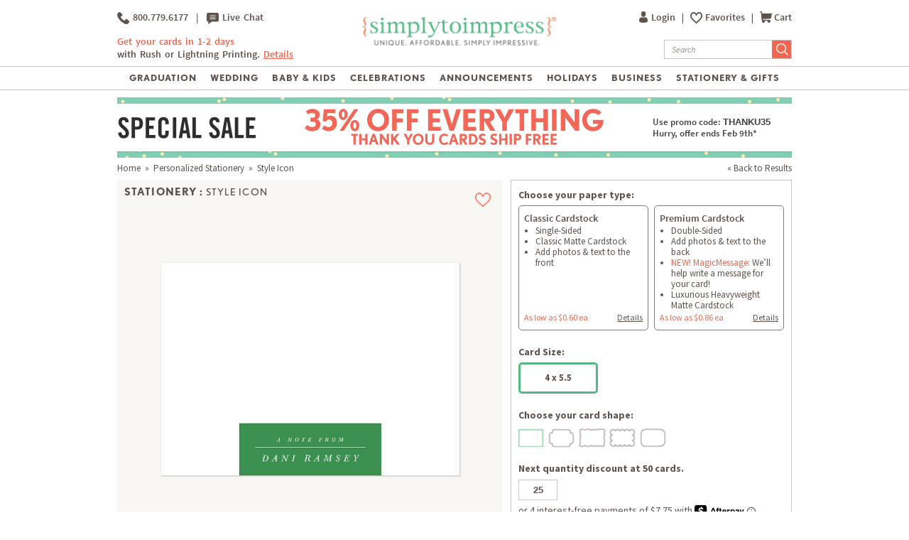

--- FILE ---
content_type: text/html; charset=UTF-8
request_url: https://www.simplytoimpress.com/personalized-stationery/design-38792
body_size: 66563
content:
<!DOCTYPE html>
<html xmlns:fb="http://www.facebook.com/2008/fbml" xmlns:og="http://opengraphprotocol.org/schema/" xmlns="http://www.w3.org/1999/xhtml"  >
    <head>
                <script type="application/json" fncls="fnparams-dede7cc5-15fd-4c75-a9f4-36c430ee3a99">
            {
                "f":"14ac11714a69419099c4318cf89ad938",
                "s":"BRAINTREE_SIGNIN"
            }
        </script>
        <link rel="preconnect" href="https://www.googletagmanager.com" />
        <link rel="preconnect" href="https://cdn.levelaccess.net" />
                <link rel="preconnect" href="https://cdn.simplytoimpress.com" />
<script>
    window.delayJs = window.delayJs || [];
    var isLighthouse = "0";
    (function(){
        var oldOnError = window.onerror;
        var currentElement = null;
        var eventTime = null;

        var events = ['click', 'touchstart', 'keydown'];

        events.forEach(function(event) {
            document.addEventListener(event, function(e) {
                currentElement = e.target;
                eventTime = new Date().getTime();
            }, true);
        });

        function getDomPath(element) {
            // If there's no element passed, return an empty string
            if (!element) return '';

            let path = [];

            // Traverse up the DOM tree
            while (element) {
                let tag = element.tagName.toLowerCase();

                // If the element has an ID, append it to the tag
                if (element.id) {
                    tag += `#${element.id}`;
                } else {
                    // For sibling elements, find the index among siblings of the same tag
                    let sibling = element;
                    let index = 1; // Count starts from 1 for the nth-child CSS selector

                    while (sibling.previousElementSibling) {
                        sibling = sibling.previousElementSibling;
                        if (sibling.tagName.toLowerCase() === tag) {
                            index++;
                        }
                    }

                    // Add nth-child for non-ID elements if there's more than one of this tag
                    if (index > 1) {
                        tag += `:nth-child(${index})`;
                    }
                }

                path.unshift(tag); // Add tag at the start of the array
                element = element.parentElement; // Move to the parent element
            }

            return path.join(' > '); // Join the tags with ' > ' to form the path
        }

        function getCurrentElement() {
            if (!currentElement) {
                return null;
            }

            // return the element if it was clicked less than 1 second ago
            if (new Date().getTime() - eventTime < 1000) {
                return currentElement;
            }
        }

        function send(type, data)
        {
            if (navigator.sendBeacon) {
                var formData = new FormData();
                formData.append("type", type);
                formData.append("msg", JSON.stringify(data));
                navigator.sendBeacon("/webservices/logJs.php", formData);
            } else {
                (new Image()).src = "/webservices/logJs.php?type=" + type + "&msg=" + encodeURIComponent(JSON.stringify(data));
            }
        }

        window.onerror = function(){
            if (window.console) {
                console.log(arguments);
            }

            var el = getCurrentElement();

            send("JSError", {
                "type": "error",
                "msg": arguments[0],
                "url": arguments[1],
                "lineno": arguments[2],
                "colno": arguments[3],
                "error": arguments[4],
                "trace": arguments[4] && arguments[4].stack,
                "element": el && getDomPath(el),
                "readyState": document.readyState,
                "time": new Date().getTime(),
            });

            if (oldOnError) {
                oldOnError.apply(this, arguments);
            }

            return false;
        };

    })();

    function getcookie ( cookieName ) {
        var results = document.cookie.match ( '(^|;) ?' + cookieName + '=([^;]*)(;|$)' );
        if ( results )
            return ( unescape ( results[2] ) );
        else
            return '';
    }


</script>

    <script type="text/javascript">
      var MIN_VIEWPORT_WIDTH = 980;
      function getScreenWidth() {
        if (window.matchMedia("(orientation: portrait)").matches) {
          return screen.width < screen.height ? screen.width : screen.height;
        } else {
          return screen.width > screen.height ? screen.width : screen.height;
        }
      }
      function fixViewport() {
        var screenWidth = getScreenWidth();
        var content = "width=device-width, initial-scale=1.0, shrink-to-fit=no";
        if (screenWidth < MIN_VIEWPORT_WIDTH) {
          content = "width=" + MIN_VIEWPORT_WIDTH + ", shrink-to-fit=no";
        }
        var viewport = document.querySelector('meta[name=viewport]')
        if (viewport) {
          viewport.content = content;
        } else {
          var newViewport = document.createElement('meta');
          newViewport.setAttribute('name', 'viewport');
          newViewport.setAttribute('content', content);
          document.head.appendChild(newViewport);
        }
      }
      fixViewport();

            const mql = window.matchMedia("(orientation: portrait)");
      if (mql.addEventListener) {
        mql.addEventListener("change", fixViewport, false);
      } else if (mql.addListener) { // for Safari <= 13
        mql.addListener(fixViewport);
      }
    </script>

<!-- Common JS START -->
<script>
var CDN = 'https://cdn.simplytoimpress.com';
var SITE_ID = 1;var isHtml5Supported = typeof(Worker) !== 'undefined' ? 1 : 0; var SITE_CURRENCY_SYMBOL = '$';
var TOLLFREE_PHONE = '1-800-779-6177';	var NEW_IPS_ENABLED = 1;
	var VER_JS_CSS = '5acce6db616163d71fd0380524a6364d398740bd';
	var ARTPRINT_MOUNTING_STANDARD_MOUNT = 'SF';
	var ARTPRINT_MOUNTING_FLOATING_STRAIGHT = 'FS';
	var ARTPRINT_MOUNTING_FLOATING_DECKLE = 'FD';
	var ARTPRINT_MOUNTING_MAT = 'MAT';
	var LOG_JS_ERROR = false;
	var WHITE_LOGO_THRESHOLD = '0.62';
	var mobile_single_photo_designer = false;
	var ucd_responsive = false;
	var mobile_dc_designer = false;
	var is_mobile_phone = 0;
	var OPEN_HISTORY_BUTTONS_IN_ANDROID_FBAPP = false;
	var IPS_URL = 'https://ips02.planetart.com';
	var IMAGE_FORMATS_SUPPORTED = ["jpg","jpeg","png","tiff","tif","heic","gif"];
	var SITE_BASE = "";
	var THIRD_PARTY_IS_NOT_TRACKING = false;
	var TRAFFIC_TYPE = 'default';
</script><script src="/scripts/compiled/template_common_5acce6db616163d71fd0380524a6364d398740bd_desktop_sti.min.js?5acce6db616163d71fd0380524a6364d398740bd" type="application/javascript"></script>

<!-- Common JS END -->
<meta http-equiv="X-UA-Compatible" content="IE=edge,chrome=1">
<meta http-equiv="Content-Type" content="text/html; charset=utf-8"/>
<meta name="format-detection" content="telephone=no"/>
<title> Style Icon | Stationery | Simply to Impress</title>
<meta name="description" content="Elevate your personal correspondence with Simply to Impress&#039;s Style Icon stationery card, featuring elegant typography and a bold green accent block." />
<link rel="canonical" href="https://www.simplytoimpress.com/personalized-stationery/design-38792" />
<link rel="alternate" href="https://www.simplytoimpress.com/personalized-stationery/design-38792" hreflang="x-default" />
<link rel="alternate" href="https://www.simplytoimpress.com/personalized-stationery/design-38792" hreflang="en-us" />
<link rel="alternate" href="https://www.simplytoimpress.co.uk/personalised-stationery/design-41954" hreflang="en-gb" />
<!-- CSS START -->
<!-- CSS END -->
<!-- JS START -->
<script src="/scripts/favorites.js?5acce6db616163d71fd0380524a6364d398740bd" type="application/javascript"></script>

<script src="/scripts/lanbu/lanbu.js?5acce6db616163d71fd0380524a6364d398740bd" type="application/javascript"></script>

<script src="/scripts/lanbu/lanbu.controller.js?5acce6db616163d71fd0380524a6364d398740bd" type="application/javascript"></script>

<script src="/scripts/lanbu/controllers/lanbu.controller.design.js?5acce6db616163d71fd0380524a6364d398740bd" type="application/javascript"></script>

<script src="/scripts/detail/custom_preview.js?5acce6db616163d71fd0380524a6364d398740bd" type="application/javascript"></script>

<!-- JS END -->

				<meta property="og:title" content="Style Icon | Stationery" />
				<meta property="og:description" content="Stationery - Select printing options and begin customizing your card for design 38792" />
				<meta property="og:type" content="product" />
				<meta property="og:url" content="http://www.simplytoimpress.com/personalized-stationery/design-38792" />
				<meta property="og:image" content="https://sample3.planetart.com/preview/16-38792-2-663-663-2026-dcpNone.jpg" />
				<meta property="og:site_name" content="Simply to Impress" />
			
			        <meta property="og:locale" content="en_US" />
				    <meta property="og:locale:alternate" content="en_GB" />
                
                	<meta property="product:price:amount" content="0.92" />
				    <meta property="product:price:currency" content="USD" />
                
                <meta name="twitter:card" content="summary_large_image">
                <meta name="twitter:title" content="Style Icon | Stationery">
                <meta name="twitter:description" content="Stationery - Select printing options and begin customizing your card for design 38792">
                <meta name="twitter:image" content="https://sample3.planetart.com/preview/16-38792-2-663-663-2026-dcpNone.jpg">
			
<script type="text/javascript">
var _sf_startpt=(new Date()).getTime();

/*! loadCSS. [c]2017 Filament Group, Inc. MIT License */
(function(w){
    "use strict";
    /* exported loadCSS */
    var loadCSS = function( href, before, media , callback, isFont){
        // Needn't to load font css when running in light house
        if (window.isLighthouse != 0) {
            if (href.indexOf("font") != -1) {
                return ;
            }

            if (href.indexOf("font") !== -1) {
                return ;
            }
        }

        // Arguments explained:
        // `href` [REQUIRED] is the URL for your CSS file.
        // `before` [OPTIONAL] is the element the script should use as a reference for injecting our stylesheet <link> before
        // By default, loadCSS attempts to inject the link after the last stylesheet or script in the DOM. However, you might desire a more specific location in your document.
        // `media` [OPTIONAL] is the media type or query of the stylesheet. By default it will be 'all'
        var doc = w.document;
        var ss = doc.createElement( "link" );
        var ref;
        if( before ){
            ref = before;
        }
        else {
            var refs = ( doc.body || doc.getElementsByTagName( "head" )[ 0 ] ).childNodes;
            ref = refs[ refs.length - 1];
        }

        var sheets = doc.styleSheets;
        ss.rel = "stylesheet";
        ss.href = href;
        ss.onload = callback;
        // temporarily set media to something inapplicable to ensure it'll fetch without blocking render
        ss.media = "only x";

        // wait until body is defined before injecting link. This ensures a non-blocking load in IE11.
        function ready( cb ){
            if( doc.body ){
                return cb();
            }
            setTimeout(function(){
                ready( cb );
            });
        }
        // Inject link
        // Note: the ternary preserves the existing behavior of "before" argument, but we could choose to change the argument to "after" in a later release and standardize on ref.nextSibling for all refs
        // Note: `insertBefore` is used instead of `appendChild`, for safety re: http://www.paulirish.com/2011/surefire-dom-element-insertion/
        ready( function(){
            ref.parentNode.insertBefore( ss, ( before ? ref : ref.nextSibling ) );
        });
        // A method (exposed on return object for external use) that mimics onload by polling document.styleSheets until it includes the new sheet.
        var onloadcssdefined = function( cb ){
            var resolvedHref = ss.href;
            var i = sheets.length;
            while( i-- ){
                if( sheets[ i ].href === resolvedHref ){
                    return cb();
                }
            }
            setTimeout(function() {
                onloadcssdefined( cb );
            });
        };

        function loadCB(){
            if( ss.addEventListener ){
                ss.removeEventListener( "load", loadCB );
            }
            ss.media = media || "all";
        }

        // once loaded, set link's media back to `all` so that the stylesheet applies once it loads
        if( ss.addEventListener ){
            ss.addEventListener( "load", loadCB);
        } else {
            ss.onloadcssdefined = onloadcssdefined;
            onloadcssdefined( loadCB );
        }

        return ss;
    };
    // commonjs
    if( typeof exports !== "undefined" ){
        exports.loadCSS = loadCSS;
    }
	else {
        w.loadCSS = loadCSS;
    }
}( typeof global !== "undefined" ? global : this ));
</script>






<link rel="icon" sizes="192x192" href="https://cdn2.simplytoimpress.com/images/icons/touch/180x180.png?v=3"> <!-- For Chrome for Android: -->
<link rel="icon" sizes="180x180" href="https://cdn2.simplytoimpress.com/images/icons/touch/180x180.png?v=3">
<link rel="apple-touch-icon-precomposed" sizes="180x180" href="https://cdn2.simplytoimpress.com/images/icons/touch/180x180.png?v=3">
<link rel="apple-touch-icon-precomposed" sizes="167x167" href="https://cdn3.simplytoimpress.com/images/icons/touch/167x167.png?v=3">
<link rel="apple-touch-icon-precomposed" sizes="152x152" href="https://cdn1.simplytoimpress.com/images/icons/touch/152x152.png?v=3">
<link rel="apple-touch-icon-precomposed" sizes="144x144" href="https://cdn1.simplytoimpress.com/images/icons/touch/152x152.png?v=3">
<link rel="apple-touch-icon-precomposed" sizes="120x120" href="https://cdn1.simplytoimpress.com/images/icons/touch/120x120.png?v=3">
<link rel="apple-touch-icon-precomposed" sizes="114x114" href="https://cdn1.simplytoimpress.com/images/icons/touch/120x120.png?v=3">
<link rel="apple-touch-icon-precomposed" sizes="76x76" href="https://cdn3.simplytoimpress.com/images/icons/touch/76x76.png?v=3">
<link rel="apple-touch-icon-precomposed" sizes="72x72" href="https://cdn3.simplytoimpress.com/images/icons/touch/76x76.png?v=3">
<link rel="apple-touch-icon-precomposed" href="https://cdn1.simplytoimpress.com/images/icons/touch/60x60.png?v=3">




        <meta http-equiv="content-type" content="text/html;charset=utf-8" />
        <meta http-equiv="Content-Style-Type" content="text/css" />
        <meta http-equiv="Content-Script-Type" content="text/javascript" />

        <link rel="stylesheet" type="text/css" href="/templates/main.css?5acce6db616163d71fd0380524a6364d398740bd" /><link rel="stylesheet" type="text/css" href="/templates/main1439.css?5acce6db616163d71fd0380524a6364d398740bd" /><link rel="stylesheet" type="text/css" href="/templates/main1440.css?5acce6db616163d71fd0380524a6364d398740bd" /><link rel="stylesheet" type="text/css" href="/templates/main1920.css?5acce6db616163d71fd0380524a6364d398740bd" />
                                    <script>
	        	loadCSS("https://fonts.googleapis.com/css?family=Source+Sans+Pro:400,400i,600,600i,700,700i");
	        	loadCSS("/templates/collapsiblePanel.css?5acce6db616163d71fd0380524a6364d398740bd");
				loadCSS("/templates/flat_theme/jquery-ui-1.10.3.custom.min.css?5acce6db616163d71fd0380524a6364d398740bd");
	        </script>
        
        <script type='text/javascript'>
var disable_attentive = 0;
var gpc_client_signal = 0;
</script>
<script src="/scripts/time_storage.js?5acce6db616163d71fd0380524a6364d398740bd" type="application/javascript"></script>

    <script>
        var gtm_disable_attentive = 0;
        window.dataLayer = window.dataLayer || [];
        function gtag(){dataLayer.push(arguments);}

        // UTM Parameter Collection Function
        function getUTMParameters() {
            var utmParams = {
                utm_source: '',
                utm_medium: '',
                utm_campaign: '',
                utm_term: '',
                utm_content: ''
            };

            // Function to get URL parameter
            function getUrlParameter(name) {
                name = name.replace(/[\[]/, '\\[').replace(/[\]]/, '\\]');
                var regex = new RegExp('[\\?&]' + name + '=([^&#]*)');
                var results = regex.exec(location.search);
                return results === null ? '' : decodeURIComponent(results[1].replace(/\+/g, ' '));
            }

            // Function to get from localStorage utm_info object
            function getFromUTMInfo() {
                try {
                    var utmInfo = localStorage.getItem('utm_info');
                    if (utmInfo) {
                        return JSON.parse(utmInfo);
                    }
                } catch (e) {
                    // JSON parse error or localStorage not available
                }
                return {};
            }

            // Check query string first
            var hasQueryParams = false;
            for (var param in utmParams) {
                var queryValue = getUrlParameter(param);
                if (queryValue) {
                    utmParams[param] = queryValue;
                    hasQueryParams = true;
                }
            }

            // If we found UTM params in query string, update localStorage
            if (hasQueryParams) {
                try {
                    var utmInfoObject = {
                        utm_source: utmParams.utm_source,
                        utm_medium: utmParams.utm_medium,
                        utm_campaign: utmParams.utm_campaign
                    };
                    // Only include utm_term and utm_content if they have values
                    if (utmParams.utm_term) utmInfoObject.utm_term = utmParams.utm_term;
                    if (utmParams.utm_content) utmInfoObject.utm_content = utmParams.utm_content;
                    
                    localStorage.setItem('utm_info', JSON.stringify(utmInfoObject));
                } catch (e) {
                    // localStorage not available
                }
            } else {
                // Fallback to localStorage utm_info object
                var storedUTMInfo = getFromUTMInfo();
                utmParams.utm_source = storedUTMInfo.utm_source || '';
                utmParams.utm_medium = storedUTMInfo.utm_medium || '';
                utmParams.utm_campaign = storedUTMInfo.utm_campaign || '';
                utmParams.utm_term = storedUTMInfo.utm_term || '';
                utmParams.utm_content = storedUTMInfo.utm_content || '';
            }

            return utmParams;
        }

        // Get UTM parameters
        var utmData = getUTMParameters();
    </script>

    <script>
    // When all uk sites use consent banner, we should change the to all uk sites
    var consent_mode = TimedStorage.get('consent_mode');
    if (consent_mode === null) {
        gtag('consent', 'default', {
            'ad_storage': 'granted',
            'analytics_storage': 'granted',
            'ad_user_data': 'granted',
            'ad_personalization': 'granted'
        });
    } else {
        gtag('consent', 'default', consent_mode);
    }
</script>


    <script>
        window.dataLayer.push({
            'gtm.pa_customer_id': '',
            'gtm.pa_customer_email': '',
            'gtm.pa_customer_email_hash': '',
            'gtm.pa_no_tracking': 0,
            'gtm.is_scan': 0,
            'gtm.release': 'prod',
            'gtm.cordial_config': 1,
            'gtm.pa_email':'',
            'gtm.disable_attentive': disable_attentive,
            'gtm.pa_page_type': 'productDetail',
            'gtm.disable_clarity': 0,
            'gtm.pa_customer_id_sha256': '',
            'gtm.pa_customer_email_sha256': '',
            'gtm.pa_customer_phone_sha256': '',
            // UTM Parameters
            'gtm.utm_source': utmData.utm_source,
            'gtm.utm_medium': utmData.utm_medium,
            'gtm.utm_campaign': utmData.utm_campaign,
            'gtm.utm_term': utmData.utm_term,
            'gtm.utm_content': utmData.utm_content,
            // Referrer Information
            'gtm.referrer': document.referrer || '',
            'gtm.cid': "4ec97e2effc125a42a27c3dbbcb93e9c"        });
    </script>

    <!-- Google Tag Manager -->
    <script>(function(w,d,s,l,i){w[l]=w[l]||[];w[l].push({'gtm.start':
                new Date().getTime(),event:'gtm.js'});var f=d.getElementsByTagName(s)[0],
            j=d.createElement(s),dl=l!='dataLayer'?'&l='+l:'';j.async=true;j.src=
            'https://metrics.simplytoimpress.com/gtm.js?id='+i+dl;f.parentNode.insertBefore(j,f);
        })(window,document,'script','dataLayer','GTM-MNCG5FW');</script>
    <!-- End Google Tag Manager -->
     
    <!-- Google Analytics -->
    <script>
        function trackEvent(category, action, label, value) {
            dataLayer.push({
                'event': 'google_analytics_measurement',
                'gtm.pa_event_catgory': category,
                'gtm.pa_event_action': action,
                'gtm.pa_event_label': label,
                'gtm.pa_event_value': value
            });
        }

        function trackCustomerEvent(pa_event_name, pa_event_parameter_1, pa_event_value_1, pa_event_parameter_2, pa_event_value_2, pa_event_parameter_3, pa_event_value_3) {
             dataLayer.push({
                 'event': 'google_analytics_4_measurement',
                 'gtm.pa_event_name': pa_event_name,
                 'gtm.pa_event_parameter_1': pa_event_parameter_1,
                 'gtm.pa_event_value_1': pa_event_value_1,
                 'gtm.pa_event_parameter_2': pa_event_parameter_2,
                 'gtm.pa_event_value_2': pa_event_value_2,
                 'gtm.pa_event_parameter_3': pa_event_parameter_3,
                 'gtm.pa_event_value_3': pa_event_value_3
             });
        }

        function trackCustomerEventDeDup(pa_event_name, pa_event_parameter_1, pa_event_value_1, pa_event_parameter_2, pa_event_value_2, pa_event_parameter_3, pa_event_value_3) {
            if(dataLayer.filter(function(item) {
                return item['gtm.pa_event_name'] === pa_event_name;
            }).length === 0) {
                dataLayer.push({
                    'event': 'google_analytics_4_measurement',
                    'gtm.pa_event_name': pa_event_name,
                    'gtm.pa_event_parameter_1': pa_event_parameter_1,
                    'gtm.pa_event_value_1': pa_event_value_1,
                    'gtm.pa_event_parameter_2': pa_event_parameter_2,
                    'gtm.pa_event_value_2': pa_event_value_2,
                    'gtm.pa_event_parameter_3': pa_event_parameter_3,
                    'gtm.pa_event_value_3': pa_event_value_3
                });
            }
        }

        function trackCustomerEventMultiParams(pa_event_name, params) {
            var init = {
                'gtm.pa_event_parameter_1': '',
                'gtm.pa_event_value_1': '',
                'gtm.pa_event_parameter_2': '',
                'gtm.pa_event_value_2': '',
                'gtm.pa_event_parameter_3': '',
                'gtm.pa_event_value_3': '',
                'gtm.pa_event_parameter_4': '',
                'gtm.pa_event_value_4': '',
                'gtm.pa_event_parameter_5': '',
                'gtm.pa_event_value_5': '',
                'gtm.pa_event_parameter_6': '',
                'gtm.pa_event_value_6': '',
                'gtm.pa_event_parameter_7': '',
                'gtm.pa_event_value_7': '',
                'gtm.pa_event_parameter_8': '',
                'gtm.pa_event_value_8': '',
            }
            var data = {
                'event': 'google_analytics_4_measurement',
                'gtm.pa_event_name': pa_event_name
            }
            if (params) {
                data = $.extend(init, data, params);
            }
            dataLayer.push(data);
        }
    </script>
    
    <!-- End Google Analytics -->
<script type='text/javascript'>
var gpc_client_signal = 0;
var geo_url_params = "";
</script>
<script type='text/javascript'>
var us_consent_state_list = ["CA","VA","CO","CT","TX","UT","MT"];
</script>
<script>
    function isUsGpcConsentState(geo_country, geo_region) {
        var us_special_states = us_consent_state_list;
        var is_special_state;
        if (geo_country == 'US' && us_special_states.includes(geo_region)) {
            is_special_state = 1;
        } else {
            is_special_state = 0;
        }
        return is_special_state;
    }
</script><script>
    async function getGeo() {
        try {
            const response = await new Promise((resolve, reject) => {
                $.ajax({
                    url: "/webservices/geo.php" + geo_url_params,
                    method: "get",
                    dataType: "json",
                    success: function(data) {
                        resolve(data);
                    },
                    error: function(xhr, status, error) {
                        reject(new Error("Operation failed: " + error));
                    }
                });
            });
            return response;
        } catch (error) {
            DevConsole.error(error);
            return null;
        }
    }

    function triggerGeoDataEvent(geoData) {
        var eventData = {
            geo_country: geoData.geo_country || '',
            geo_region: geoData.geo_region || ''
        };

        console.log('triggerGeoDataEvent', eventData);
        $(document).trigger('geoDataReady', [eventData]);
    }

    async function getGeoData() {
            // Try to get geo data from localStorage first
            var cached_geo = TimedStorage.get('geo_data');
            var geo_country, geo_region;
            
            if (cached_geo && cached_geo.geo_country && cached_geo.geo_region) {
                geo_country = cached_geo.geo_country;
                geo_region = cached_geo.geo_region;
                DevConsole.log("Using cached geo data from localStorage");
            } else {
                const data = await getGeo();

                if (!data || typeof data !== 'object') {
                    DevConsole.log("Geo data is invalid or empty:", data);
                    geo_country = '';
                    geo_region = '';
                } else {
                    geo_country = data.geo_country || '';
                    geo_region = data.geo_region || '';

                    // Store geo data to localStorage
                    if (geo_country && geo_region) {
                        TimedStorage.set('geo_data', {
                            geo_country: geo_country,
                            geo_region: geo_region
                        });
                    }
                }
            }
            
            var geoData = {
                geo_country: geo_country,
                geo_region: geo_region
            };
            
            // Trigger event with geo data
            triggerGeoDataEvent(geoData);
            
            return geoData;
    }

    async function setConsentMode() {
        var consent_mode = TimedStorage.get('consent_mode');
        if (consent_mode === null) {
            const { geo_country, geo_region } = await getGeoData();
            var is_special_state = isUsGpcConsentState(geo_country, geo_region);
            if (gpc_client_signal && is_special_state === 1) {
                var default_consent_mode = {
                    'ad_storage': 'denied',
                    'analytics_storage': 'denied',
                    'ad_user_data': 'denied',
                    'ad_personalization': 'denied'
                }
                gtag('consent', 'update', default_consent_mode);
            } else {
                var default_consent_mode = {
                    'ad_storage': 'granted',
                    'analytics_storage': 'granted',
                    'ad_user_data': 'granted',
                    'ad_personalization': 'granted'
                }
            }
            TimedStorage.set('consent_mode', default_consent_mode);
        }
    }

    setConsentMode();

    function showOnetrustSettingByGeoV2(geo_country, geo_region) {
        var is_special_state = isUsGpcConsentState(geo_country, geo_region);
        if (is_special_state) {
            $('.not-sell-my-info.hidden').removeClass("hidden");
        }
    }

    async function showOnetrustSetting() {
        const { geo_country, geo_region } = await getGeoData();
        showOnetrustSettingByGeoV2(geo_country, geo_region);
    }

    $(document).ready(function() {
        showOnetrustSetting();
    });
</script>
        <script type='text/javascript'>
var cx_chat_type = "chatbot";
var is_responsive = false;
var currency = "USD";
var open_chat = null;
var no_tracking = 0;
var is_scan = 0;
var ga4_measurement_id = "G-E1Y12Q6DCL";
</script>
    <script>
    var startPageName = `Style Icon | Stationery | Simply to Impress`;
    // cpsw now is using chatbot by configuring in gtm.changing optChat data may not have effect
    var optChat = {
        scheme: 'https',
        server: 'chatbot.planetart.com',
        w: is_responsive ? '97%': '440px',
        h: is_responsive ? '500px': '580px',
        user_id: '',
        greeting_problem: '',
        params: [{
            "brand" : 'sw',
            "site_id": 'sti',
            "is_customer": '1',
            "region" : 'us',
            "debug" : '0',
            "newpc" : "0",
            "crm_customer_url" : "https:\/\/www.simplytoimpress.com\/personalized-stationery\/design-38792",
            "start_page_name" : startPageName,
            "params" : "is_b2b=0&user_agent=Mozilla%2F5.0+%28Macintosh%3B+Intel+Mac+OS+X+10_15_7%29+AppleWebKit%2F537.36+%28KHTML%2C+like+Gecko%29+Chrome%2F131.0.0.0+Safari%2F537.36%3B+ClaudeBot%2F1.0%3B+%2Bclaudebot%40anthropic.com%29&cart_id=0&session_id=v4Ywjctj5Qbzcz9oIc%2Bu6RjZNGaNjoM2dUl5Fjxe0gOGHQ&Device+ID=4ec97e2effc125a42a27c3dbbcb93e9c&url_key=&OPTIMIZELY_VERSION_101=show_AfterPay%7C235%7C0&OPTIMIZELY_VERSION_65=no_landing_page%7C153%7C0&OPTIMIZELY_VERSION_211=pdp_value_prop_off%7C471%7C0&OPTIMIZELY_VERSION_153=magic_msg_on%7C348%7C0&OPTIMIZELY_VERSION_54=no_default_paper_selection%7C133%7C0"        }]
    };

    
    (function (i, s, o, r, g, v, a, m) {
        g = v ? g + '?v=' + v : g;
        i['chatbot'] = r;
        i[r] = i[r] || function () {
            (i[r].q = i[r].q || []).push(arguments)
        };
        i[r].l = +new Date();
        a = s.createElement(o);
        m = s.getElementsByTagName(o)[0];
        a.async = 1;
        a.src = g + '?' + Math.round(Date.now() / 1000 / 3600);
        m.parentNode.insertBefore(a, m)
    })(window, document, 'script', 'chatbot', optChat.scheme + '://' + optChat.server + '/chat.js');
    </script>
    <script>
    var chatlinkClicked = false;
    function getChatLinks(greetingProblem = '', orderId = ''){
        if (cx_chat_type == 'livechat') {
            if ( chatlinkClicked ) return;

            chatlinkClicked = true;

            if ( typeof(LC_API) == 'undefined' || typeof(LC_API.is_loaded)=='undefined' || !LC_API.is_loaded() ) { // LC_Invite is set when the API loads
                setTimeout(function() {
                    chatlinkClicked = false;
                    getChatLinks(greetingProblem, orderId);
                }, 250);

                return;
            }
            chatlinkClicked = false;
            LC_API.open_chat_window();
        } else if(cx_chat_type == 'chatbot') {
            if (typeof Chatbot !== "undefined") {
                if (greetingProblem.length > 0 && orderId.length > 0) {
                    optChat.greeting_problem = greetingProblem + "|order_id=" + orderId
                }else{
                    optChat.greeting_problem = ""
                }
                var chatbot = new Chatbot(optChat);
                var existingIframe = document.getElementById('chatbot-frm');
                if(existingIframe) {
                    existingIframe.contentWindow.postMessage({action: 'open'}, '*');
                } else {
                    chatbot.open();
                }
            }
        } else {
            if (typeof brandembassy !== "function") {
                initCxone();
                setCxoneCookie();
                brandembassy('openChatWindow');
            } else {
                brandembassy('openChatWindow');
            }
        }
    }

    function initCxone() {
        (function (i, s, o, r, g, v, a, m) {
            g = v ? g + '?v=' + v : g; i['BrandEmbassy'] = r;
            i[r] = i[r] || function () { (i[r].q = i[r].q || []).push(arguments) }; i[r].l = +new Date();
            a = s.createElement(o); m = s.getElementsByTagName(o)[0]; a.async = 1;
            a.src = g + '?' + Math.round(Date.now() / 1000 / 3600); m.parentNode.insertBefore(a, m)
        }) (window, document, 'script', 'brandembassy', 'https://livechat-static-de-na1.niceincontact.com/4/chat.js');

        brandembassy('init', 2338, nice_cxone_chat_key);
        if (is_responsive) {
            brandembassy('setOffsetY', '0');
            brandembassy('setCustomCss', '[data-selector="WIDGET"] {height:60px !important; width:60px !important;}');
        }
    }

    function setCxoneCookie() {
        // Set autoload chat cookie in 1 day
        var cxone_chat_autoload = getcookie('CXONE_CHAT_AUTOLOAD');
        if (!cxone_chat_autoload) {
            var expireStr = '';
            var today = new Date();
            var expire = new Date();
            expire.setTime(today.getTime() + 3600 * 1000 * 10);
            expireStr = ";expires="+expire.toGMTString();
            document.cookie = "CXONE_CHAT_AUTOLOAD" +"="+escape("1") + ";path=/" + expireStr + ';secure';
        }
    }

    var try_chat_link_times = 0;

    function tryCallingChatLink() {
        try_chat_link_times += 1;
        if (try_chat_link_times > 6) {
            return;
        }
        if (typeof Chatbot !== 'undefined') {
            getChatLinks();
        } else {
            setTimeout(tryCallingChatLink, 500);
        }
    }

    $(function() {
        if (open_chat) {
            tryCallingChatLink();
        }
    });

    // Get GA4 client_id
    if (ga4_measurement_id) {
        const clientIdPromise = new Promise(resolve => {
            gtag('get', ga4_measurement_id, 'client_id', resolve)
        });
        clientIdPromise.then((client_id) => {
            setcookie('ga4_client_id', client_id, 365);
        });
    }
</script>
        <style type="text/css">
                        body.responsive #be-chat-container,body.responsive #be-chat-container #be-frame {z-index: 70 !important;}
#be-messenger div[data-selector="WINDOW"] .label{color: gray;font-size: 12px;line-height: 16px;}
#be-messenger div[data-selector="WINDOW"] input,#be-messenger div[data-selector="WINDOW"] textarea{border: none}
#be-messenger div[data-selector="WINDOW"] input:focus,#be-messenger div[data-selector="WINDOW"] textarea:focus{border: none !important;}        </style>
        <script type='text/javascript'>
var utm_info = [];
var source_info = {"deeplink":""};
</script>
<script src="/scripts/local_storage_utm_info.js?5acce6db616163d71fd0380524a6364d398740bd" type="application/javascript"></script>

    </head>

    <body class="STI  details_page PRODUCT_TYPE_1 wide_width">

            <!-- Google Tag Manager (noscript) -->
    <noscript><iframe src="https://metrics.simplytoimpress.com/ns.html?id=GTM-MNCG5FW" height="0" width="0" style="display:none;visibility:hidden"></iframe></noscript>
    <!-- End Google Tag Manager (noscript) -->

        		  <a id="fpt"></a>
	      

	      <style>
    /*******************************************************/
    /********** NEW STI REDESIGN OF HOMEPAGE #76331********/
    /*******************************************************/

    #page_wrapper {
            min-height: calc(100vh - 437px);
        }
    #header_left {
        float: left;
        width: 31%;
        bottom: 7px;
        position: relative;
    }

    #header_chat {
        text-align: left;
        margin-top: 0;
        font-weight: 600;
        letter-spacing: 0;
        font-size: 13.5px;
    }

    #header_chat a {
        display: inline-block;
    }

    #header_chat img {
        vertical-align: middle;
    }

    .vertical-line {
        font-weight: 400;
        margin: 0 6px;
    }

    #header_detail {
        margin-top: 16px;
        line-height: 1.4;
    }

    #page_main_logo {
        width: 39%;
        display: inline-block;
        text-align: center;
        float: none;
        bottom: 0;
    }

    #header_right img {
        vertical-align: text-top;
    }

    .my-account {
        margin-right: 5px;
        vertical-align: text-top;
    }

    #my_acct_nav ul li {
        border-bottom: none;
    }

    .my-favorites-header {
        background: transparent url("[data-uri]") no-repeat 0 0px;
        background-size: 17px 16px;
        padding-left: 21px;
        background-position-y: center;
    }

    .my-favorites-header-saved {
        background: transparent url("[data-uri]") no-repeat 0 0px;
        background-size: 17px 16px;
        padding-left: 21px;
        background-position-y: center;
    }

    #nav_cart_num {
        position: absolute;
        width: 27px;
        height: 27px;
        text-align: center;
        color: white;
        top: -11px;
        right: 20px;
        font-size: 20px;
        transform: scale(0.5);
        line-height: 25px;
        background: #f1654f;
        border-radius: 50%;
    }

    form.site-search {
                    margin-top: 22px;
        
    }

    .site-search input[type="search"],
    input.search-input,
    input.search-hint {
        width: 153px;
        height: 27px;
        padding-left: 10px !important;
        background: none !important;
        -webkit-appearance: none;
        border-radius: 0;
    }

    .site-search input[type="search"]::-webkit-input-placeholder {
        font-style: italic;
    }
    .site-search input[type="search"]::-moz-placeholder {
        font-style: italic;
    }
    .site-search input[type="search"]:-ms-input-placeholder {
        font-style: italic;
    }

    .site-search input[type=submit] {
        height: 27px;
        width: 28px;
        border: 1px solid #CBC4C2 !important;
        border-left: none!important;
        padding: 0;
        background: #f16650 border-box url("//cdn.simplytoimpress.com/images/template/icons/icon_search_new.png") no-repeat;
        background-size: 100% 100%;
    }

    .search-suggestions {
        padding: 0 6px;
    }

    #nav li.dir {
        border-right: none !important;
    }

    .light {
        color: #8c8c8c;
    }

    #promo_disclaimer {
        width: 950px;
        text-align: left;
    }

    #seo_text {
        line-height: 18px;
        width: 950px;
        font-size: 13px;
    }

    #seo_text strong {
        font-size: 13px;
    }
</style>

<div id="page_wrapper">
    <div id="header_wrapper">
                        <div class="header_logo_contact_wrapper clearfix">
            <div id="header_left">
                <div id="header_chat">
                                            <a href="/contact" title="Contact">
                            <img alt="Contact" src="[data-uri]" oldsrc="https://cdn2.simplytoimpress.com/images/template/icons/icon_phone_new.png" width="17"/>
                            800.779.6177                        </a>
                                                                <span class="vertical-line">|</span>
                        <a href="javascript:void(0)" onclick="getChatLinks();" title="Live Chat">
                            <img alt="Live Chat" src="[data-uri]" oldsrc="https://cdn1.simplytoimpress.com/images/template/icons/icon_chatbubble_new.png" width="17"/>
                            Live Chat
                        </a>
                                        <div id="header_detail">
                        <span style="color: #f16650;">Get your cards in 1-2 days</span>
                        <br>
                        <span style="color: #5e524d;">with Rush or Lightning Printing.
                        <a class="u point rushShippingLink" style="text-decoration:underline !important; color: #f16650;font-weight: 600;">Details</a>
                    </span>
                    </div>
                </div>
            </div>
            <div id="page_main_logo" class="fl">
                <a href="/" title="Simply to Impress">
                    <img src="https://cdn2.simplytoimpress.com/images/template/optimized/logo7.png" class="page_main_logo_img" alt="Simply to Impress Logo" />
                </a>
            </div>
            <div id="header_right" style="width: 30%;">
                <div id="header_phone"></div>
                <div id="shopping_cart_link" style="top:0px;"></div>
                <script>
                    // Set a flag so facebook callback knows we are the login page and not the designer page
                    var facebookLoginPage = true;
                </script>
                                    <a href="/secure/myaccount" title="Log In to My Account">
                        <img alt="Log In to My Account" src="[data-uri]" class="my-account" width="12">Login
                    </a>
                    <span class="vertical-line">|</span>
                    <a href="/favorites" title="My Favorites" class="my-favorites-header">
                        Favorites                    </a>
                                <span class="vertical-line">|</span>
                <strong>
                    <a href="/cart" title="Cart Items" id="nav_cart" class="cart-link" style="position: relative;">
                        <img alt="Cart" src="[data-uri]" width="17" >
                        <div id="nav_cart_num" class="hide-on-none" style="display:none;">0</div>
                        Cart
                    </a>
                </strong>
                                    <form accept-charset="utf-8" action="/search" onsubmit="brSearchPixel();" method="GET" class="site-search" name="siteSearch" role="search">
                        <input type="search" name="q" id="q" class="typeahead" autocomplete="off" autocorrect="off" autocapitalize="off" spellcheck="false" placeholder="Search" aria-label="Search">
                        <input type="submit" data-nav-away="1" value="" aria-label="Submit Search">
                    </form>
                
            </div>
        </div>
        <script>
	isSafari5 = false;
	if('undefined' != typeof(window.devicePixelRatio) && window.devicePixelRatio) {
		isSafari5 = true;
	}

	var pageRightSpeed = function(speed) {
		$("#nav li.dir").css("transition-delay", speed + "ms")
			.css("-webkit-transition-delay", speed + "ms")
			.css("-moz-transition-delay", speed + "ms")
			.css("-o-transition-delay", speed + "ms")
			.css("-ms-transition-delay", speed + "ms");

		$("ul.dropdown .submenu").css("transition-delay", speed + "ms")
			.css("-webkit-transition-delay", speed + "ms")
			.css("-moz-transition-delay", speed + "ms")
			.css("-o-transition-delay", speed + "ms")
			.css("-ms-transition-delay", speed + "ms");
	}
</script>
<div id="modalOverlay" style="position:fixed; top: 0%; left: 0%; width:100%; height:100%; z-index: 199; background-color:Black; opacity:0.1; display: none;"></div>
    <div id="nav_container">
        <ul id="nav" class="dropdown dropdown-horizontal cl"  >
                                            <li class="dir graduation-nav">
                    <a href="javascript:void(0);" style="" class="main_link nopoint ">Graduation</a>
                                            <ul class="graduation-submenu submenu" data-column-num="5" data-normal-column-num="5">
                                                            <span class="fl col col-1">
								<a title="Graduation Invitations" href="/cards/graduation-invitations" class="nob nop">
													<div class="nav_thumb_wrapper">
														<span class="submenu-img-title">Graduation Invitations</span>
														<img alt="Graduation Invitations" src="[data-uri]" data-deferload-src="https://cdn3.simplytoimpress.com/images/template/nav/optimized/56a1260f-e058-4a4f-9cc0-ba48314472971.png?5acce6db616163d71fd0380524a6364d398740bd" class="nob" />
													</div>
												</a>							</span>
                                                                <span class="fl col col-2">
								<span style="cursor: default;" class="section_title">Graduation Cards</span><li><a href="/cards/graduation-announcements">Graduation Announcements</a></li><li><a href="/cards/graduation-invitations">Graduation Invitations</a></li><li><a href="/cards/foil-graduation-invitations">Foil Graduation Cards</a></li><div class="submenu-col-ruler">&nbsp;</div><span style="cursor: default;" class="section_title">Party Supplies</span><li><a href="/custom-yard-signs?OccasionDESIGN_FILTERS298">Graduation Yard Signs</a></li><li><a href="/custom-banners?OccasionDESIGN_FILTERS298">Graduation Banners</a></li><li><a href="/party-supplies/custom-napkins?ThumbShapeTHUMBOPTION843&ThemeDESIGN_FILTERS106">Cocktail & Dinner Napkins</a></li><li><a href="/party-supplies/custom-coasters?ThemeDESIGN_FILTERS106=1">Custom Coasters</a></li>							</span>
                                                                <span class="fl col col-3">
								<a title="Thank You Cards" href="/cards/graduation-thank-you-cards" class="nob nop">
													<div class="nav_thumb_wrapper">
														<span class="submenu-img-title">Thank You Cards</span>
														<img alt="Thank You Cards" src="[data-uri]" data-deferload-src="https://cdn3.simplytoimpress.com/images/template/nav/optimized/a018a731-dbb1-4323-b4dd-a193e705a7061.png?5acce6db616163d71fd0380524a6364d398740bd" class="nob" />
													</div>
												</a>							</span>
                                                                <span class="fl col col-4">
								<span style="cursor: default;" class="section_title">Stationery & Gifts</span><li><a href="/cards/graduation-thank-you-cards">Graduation Thank You Cards</a></li><li><a href="/personalized-ornaments?ThemeDESIGN_FILTERS106=1">Graduation Ornaments</a></li><li><a href="/stationery/personalized-stationery?GenderDESIGN_FILTERS142">Stationery for Her</a></li><li><a href="/stationery/personalized-stationery?GenderDESIGN_FILTERS141">Stationery for Him</a></li><li><a href="/cards/custom-journals">Custom Journals</a></li><li><a href="/stationery/custom-self-inking-stamps">Self-Inking Stamps</a></li><li><a href="/wrapping-paper?ThemeDESIGN_FILTERS106=1">Custom Wrapping Paper<span class="new-callout">New</span></a></li><li><a href="/cards/custom-gift-bags?ThemeDESIGN_FILTERS106=1">Custom Gift Bags<span class="new-callout">New</span></a></li>							</span>
                                                                <span class="fl col col-5 nob">
								<a title="Graduation<br>Banners" href="/custom-banners?OccasionDESIGN_FILTERS298=1" class="nob nop">
													<div class="nav_thumb_wrapper">
														<span class="submenu-img-title">Graduation<br>Banners</span>
														<img alt="Graduation<br>Banners" src="[data-uri]" data-deferload-src="https://cdn1.simplytoimpress.com/images/template/nav/optimized/7b7c9edb-93f4-4cb1-ad61-55488da92a9b1.png?5acce6db616163d71fd0380524a6364d398740bd" class="nob" />
													</div>
												</a>							</span>
                                                        </ul>
                                    </li>
                                            <li class="dir wedding-nav">
                    <a href="javascript:void(0);" style="" class="main_link nopoint ">Wedding</a>
                                            <ul class="wedding-submenu submenu" data-column-num="5" data-normal-column-num="5">
                                                            <span class="fl col col-1">
								<a title="Save-the-Date Cards" href="/cards/save-the-date-photo-cards" class="nob nop">
													<div class="nav_thumb_wrapper">
														<span class="submenu-img-title">Save-the-Date Cards</span>
														<img alt="Save-the-Date Cards" src="[data-uri]" data-deferload-src="https://cdn3.simplytoimpress.com/images/template/nav/optimized/2b060c3e-d6ee-4d5a-a96a-6808bbf737f01.png?5acce6db616163d71fd0380524a6364d398740bd" class="nob" />
													</div>
												</a>							</span>
                                                                <span class="fl col col-2">
								<span style="cursor: default;" class="section_title">Wedding Cards</span><li><a href="/cards/save-the-date-photo-cards">Save-the-Date Cards</a></li><li><a href="/cards/save-the-date-magnets">Save-the-Date Magnets</a></li><li><a href="/cards/wedding-announcements">Wedding Announcements</a></li><div class="submenu-col-ruler">&nbsp;</div><span style="cursor: default;" class="section_title">Invitation Suites</span><li><a href="/cards/wedding-invitations">Wedding Invitations</a></li><li><a href="/cards/wedding-rsvp-cards">RSVP Cards</a></li>							</span>
                                                                <span class="fl col col-3">
								<a title="Wedding Invitations" href="/cards/wedding-invitations" class="nob nop">
													<div class="nav_thumb_wrapper">
														<span class="submenu-img-title">Wedding Invitations</span>
														<img alt="Wedding Invitations" src="[data-uri]" data-deferload-src="https://cdn3.simplytoimpress.com/images/template/nav/optimized/e317bc91-b426-4613-941b-c10b7545f6c21.png?5acce6db616163d71fd0380524a6364d398740bd" class="nob" />
													</div>
												</a>							</span>
                                                                <span class="fl col col-4">
								<span style="cursor: default;" class="section_title">Party Invitations</span><li><a href="/cards/engagement-party-invitations">Engagement Party Invitations</a></li><li><a href="/cards/bridal-shower-invitations">Bridal Shower Invitations</a></li><li><a href="/cards/rehearsal-dinner-invitations">Rehearsal Dinner Invitations</a></li><li><a href="/cards/dinner-party-invitations">Dinner & Cocktail Party Invitations</a></li><li><a href="/cards/wedding-anniversary-invitations">Anniversary Party Invitations </a></li><div class="submenu-col-ruler">&nbsp;</div><span style="cursor: default;" class="section_title">Reception & Party</span><li><a href="/party-supplies/custom-napkins?ThumbShapeTHUMBOPTION843=1&ThemeDESIGN_FILTERS87=1&ThemeDESIGN_FILTERS137&ThemeDESIGN_FILTERS13">Cocktail & Dinner Napkins</a></li><li><a href="/party-supplies/custom-coasters?ThemeDESIGN_FILTERS87=1">Custom Coasters</a></li><li><a href="/custom-banners?OccasionDESIGN_FILTERS319">Custom Banners</a></li><li><a href="/custom-yard-signs?OccasionDESIGN_FILTERS319">Custom Yard Signs</a></li>							</span>
                                                                <span class="fl col col-5 nob">
								<span style="cursor: default;" class="section_title">Stationery & Gifts</span><li><a href="/cards/wedding-thank-you-cards">Wedding Thank You Cards</a></li><li><a href="/stationery/custom-self-inking-stamps?OccasionDESIGN_FILTERS87">Self-Inking Stamps</a></li><li><a href="/stationery/personalized-stationery?GenderDESIGN_FILTERS142">Stationery for Her</a></li><li><a href="/cards/photo-calendars">Photo Calendars</a></li><li><a href="/personalized-ornaments?ThemeDESIGN_FILTERS359=1 ">Couples & Wedding Ornaments</a></li>							</span>
                                                        </ul>
                                    </li>
                                            <li class="dir baby-kids-nav">
                    <a href="javascript:void(0);" style="" class="main_link nopoint ">Baby & Kids</a>
                                            <ul class="baby-kids-submenu submenu" data-column-num="5" data-normal-column-num="5">
                                                            <span class="fl col col-1">
								<span style="cursor: default;" class="section_title">Baby Announcements</span><li><a href="/cards/baby-announcements">Baby Announcements</a></li><li><a href="/cards/birth-announcements-for-boys">Boy Baby Announcements</a></li><li><a href="/cards/birth-announcements-for-girls">Girl Baby Announcements</a></li><li><a href="/cards/twin-birth-announcements">Twin Birth Announcements</a></li><li><a href="/cards/adoption-announcements">Adoption Announcements</a></li><li><a href="/cards/pregnancy-announcements">Pregnancy Announcements</a></li><li><a href="/cards/custom-cards">Create Your Own Card</a></li>							</span>
                                                                <span class="fl col col-2">
								<a title="Baby Announcements" href="/cards/baby-announcements" class="nob nop">
													<div class="nav_thumb_wrapper">
														<span class="submenu-img-title">Baby Announcements</span>
														<img alt="Baby Announcements" src="[data-uri]" data-deferload-src="https://cdn3.simplytoimpress.com/images/template/nav/optimized/7ea7f7f5-065e-4550-a0d6-352d12fa9dd81.png?5acce6db616163d71fd0380524a6364d398740bd" class="nob" />
													</div>
												</a>							</span>
                                                                <span class="fl col col-3">
								<span style="cursor: default;" class="section_title">Birthday Invitations</span><li><a href="/cards/first-birthday-invitations">First Birthday Invitations</a></li><li><a href="/cards/kids-birthday-invitations">Kids' Birthday Invitations</a></li><li><a href="/cards/boy-birthday-invitations">Boy Birthday Invitations</a></li><li><a href="/cards/girl-birthday-invitations">Girl Birthday Invitations</a></li><li><a href="/cards/teen-birthday-invitations">Teen Birthday Invitations</a></li><div class="submenu-col-ruler">&nbsp;</div><span style="cursor: default;" class="section_title">Party Supplies</span><li><a href="/wrapping-paper?ThemeDESIGN_FILTERS112=1&ThemeDESIGN_FILTERS107=1">Custom Wrapping Paper<span class="new-callout">New</span></a></li><li><a href="/custom-yard-signs?OccasionDESIGN_FILTERS317&OccasionDESIGN_FILTERS318">Custom Yard Signs</a></li><li><a href="/custom-banners?OccasionDESIGN_FILTERS317&OccasionDESIGN_FILTERS318">Custom Banners</a></li><li><a href="/party-supplies/custom-napkins">Cocktail & Dinner Napkins</a></li><li><a href="/party-supplies/custom-coasters">Custom Coasters</a></li>							</span>
                                                                <span class="fl col col-4">
								<a title="Officially Licensed Invitations " href="/cards/kids-birthday-invitations?officiallylicensedDESIGN_FILTERS630=1&officiallylicensedDESIGN_FILTERS2224=1&officiallylicensedDESIGN_FILTERS628=1&officiallylicensedDESIGN_FILTERS2222=1&officiallylicensedDESIGN_FILTERS2223=1&officiallylicensedDESIGN_FILTERS2225=1&officiallylicensedDESIGN_FILTERS633" class="nob nop">
													<div class="nav_thumb_wrapper">
														<span class="submenu-img-title">Officially Licensed Invitations </span>
														<img alt="Officially Licensed Invitations " src="[data-uri]" data-deferload-src="https://cdn2.simplytoimpress.com/images/template/nav/optimized/fb637cf1-fcad-40fa-93fc-2391823023161.png?5acce6db616163d71fd0380524a6364d398740bd" class="nob" />
													</div>
												</a>							</span>
                                                                <span class="fl col col-5 nob">
								<span style="cursor: default;" class="section_title">Invitations</span><li><a href="/cards/photo-baby-shower-invitations">Baby Shower Invitations</a></li><li><a href="/cards/baptism-invitations">Baptism Invitations</a></li><li><a href="/cards/first-communion-invitations">First Communion Invitations</a></li><div class="submenu-col-ruler">&nbsp;</div><span style="cursor: default;" class="section_title">Stationery</span><li><a href="/cards/baby-thank-you-cards">Baby Thank You Cards</a></li><li><a href="/cards/kids-thank-you-cards">Kids' Thank You Cards</a></li><li><a href="/stationery/personalized-stationery-for-kids?GenderDESIGN_FILTERS184">Stationery For Boys</a></li><li><a href="/stationery/personalized-stationery-for-kids?GenderDESIGN_FILTERS185">Stationery For Girls</a></li><li><a href="/stationery/personalized-stationery-for-kids">Stationery For Kids</a></li>							</span>
                                                        </ul>
                                    </li>
                                            <li class="dir birthday-invite-nav">
                    <a href="javascript:void(0);" style="" class="main_link nopoint ">Celebrations</a>
                                            <ul class="birthday-invite-submenu submenu" data-column-num="5" data-normal-column-num="5">
                                                            <span class="fl col col-1">
								<span style="cursor: default;" class="section_title">Invitations</span><li><a href="/cards/photo-baby-shower-invitations">Baby Shower Invitations</a></li><li><a href="/cards/wedding-anniversary-invitations">Anniversary Invitations</a></li><li><a href="/cards/baptism-invitations">Baptism & Christening Invitations </a></li><li><a href="/cards/bar-mitzvah-invitations">Bar Mitzvah Invitations</a></li><li><a href="/cards/bat-mitzvah-invitations">Bat Mitzvah Invitations</a></li><li><a href="/cards/bridal-shower-invitations">Bridal Shower Invitations</a></li><li><a href="/cards/dinner-party-invitations">Dinner & Cocktail Party Invitations</a></li><li><a href="/cards/graduation-invitations">Graduation Invitations</a></li><li><a href="/cards/party-invitations">Party Invitations</a></li><li><a href="/cards/quinceanera-invitations">Quinceañera Invitations</a></li><li><a href="/cards/wedding-invitations">Wedding Invitations</a></li>							</span>
                                                                <span class="fl col col-2">
								<a title="Baby Shower Invitations" href="/cards/photo-baby-shower-invitations" class="nob nop">
													<div class="nav_thumb_wrapper">
														<span class="submenu-img-title">Baby Shower Invitations</span>
														<img alt="Baby Shower Invitations" src="[data-uri]" data-deferload-src="https://cdn3.simplytoimpress.com/images/template/nav/optimized/af026ad8-d33a-4e5c-9486-016d60a76e311.png?5acce6db616163d71fd0380524a6364d398740bd" class="nob" />
													</div>
												</a>							</span>
                                                                <span class="fl col col-3">
								<span style="cursor: default;" class="section_title">Birthday Party</span><li><a href="/cards/first-birthday-invitations">First Birthday Invitations</a></li><li><a href="/cards/kids-birthday-invitations">Kids' Birthday Invitations</a></li><li><a href="/cards/kids-birthday-invitations?officiallylicensedDESIGN_FILTERS630=1&officiallylicensedDESIGN_FILTERS2224=1&officiallylicensedDESIGN_FILTERS628=1&officiallylicensedDESIGN_FILTERS2222=1&officiallylicensedDESIGN_FILTERS2223=1&officiallylicensedDESIGN_FILTERS2225=1&officiallylicensedDESIGN_FILTERS633">Officially Licensed Invitations</a></li><li><a href="/cards/teen-birthday-invitations">Teen Birthday Invitations</a></li><li><a href="/cards/adult-birthday-invitations">Adult Birthday Invitations</a></li><div class="submenu-col-ruler">&nbsp;</div><span style="cursor: default;" class="section_title">Seasonal</span><li><a href="/cards/holiday-party-invitations">Holiday Party Invitations</a></li><li><a href="/cards/holiday-party-invitations?ThemeDESIGN_FILTERS312=1">New Year's Party Invitations</a></li><li><a href="/cards/halloween-party-invitations">Halloween Party Invitations</a></li><li><a href="/cards/Summer-party-invitations">Summer Party Invitations</a></li>							</span>
                                                                <span class="fl col col-4">
								<a title="Adult Birthday Invitations" href="/cards/adult-birthday-invitations" class="nob nop">
													<div class="nav_thumb_wrapper">
														<span class="submenu-img-title">Adult Birthday Invitations</span>
														<img alt="Adult Birthday Invitations" src="[data-uri]" data-deferload-src="https://cdn2.simplytoimpress.com/images/template/nav/optimized/705d1461-dd55-46b1-a521-bcb8eb1028761.png?5acce6db616163d71fd0380524a6364d398740bd" class="nob" />
													</div>
												</a>							</span>
                                                                <span class="fl col col-5 nob">
								<span style="cursor: default;" class="section_title">Party Supplies</span><li><a href="/wrapping-paper">Custom Wrapping Paper<span class="new-callout">New</span></a></li><li><a href="/cards/custom-gift-bags">Custom Gift Bags<span class="new-callout">New</span></a></li><li><a href="/cards/gift-tags">Custom Gift Tags</a></li><li><a href="/party-supplies/custom-napkins?ThumbShapeTHUMBOPTION843=1">Cocktail & Dinner Napkins</a></li><li><a href="/party-supplies/custom-coasters">Custom Coasters</a></li><li><a href="/custom-banners">Custom Banners</a></li><li><a href="/custom-yard-signs">Custom Yard Signs</a></li>							</span>
                                                        </ul>
                                    </li>
                                            <li class="dir announcements-nav">
                    <a href="javascript:void(0);" style="" class="main_link nopoint ">Announcements</a>
                                            <ul class="announcements-submenu submenu" data-column-num="5" data-normal-column-num="5">
                                                            <span class="fl col col-1">
								<a title="Graduation Announcements" href="/cards/graduation-announcements" class="nob nop">
													<div class="nav_thumb_wrapper">
														<span class="submenu-img-title">Graduation Announcements</span>
														<img alt="Graduation Announcements" src="[data-uri]" data-deferload-src="https://cdn3.simplytoimpress.com/images/template/nav/optimized/0085f917-f37b-46ad-9444-e93affab1d9e1.png?5acce6db616163d71fd0380524a6364d398740bd" class="nob" />
													</div>
												</a>							</span>
                                                                <span class="fl col col-2">
								<span style="cursor: default;" class="section_title">Graduation</span><li><a href="/cards/graduation-announcements">Graduation Announcements</a></li><li><a href="/cards/foil-graduation-invitations">Foil Graduation Cards</a></li><li><a href="/cards/custom-cards">Create Your Own Card</a></li><div class="submenu-col-ruler">&nbsp;</div><span style="cursor: default;" class="section_title">Wedding</span><li><a href="/cards/save-the-date-photo-cards">Save-the-Date Cards</a></li><li><a href="/cards/wedding-announcements">Wedding Announcements</a></li><li><a href="/cards/custom-cards">Create Your Own Card</a></li><div class="submenu-col-ruler">&nbsp;</div><span style="cursor: default;" class="section_title">Announcements</span><li><a href="/cards/pregnancy-announcements">Pregnancy Announcements</a></li><li><a href="/cards/new-address-and-moving-announcements">Moving Announcements</a></li><li><a href="/cards/memorial-sympathy-cards">Memorial Cards</a></li><li><a href="/cards/custom-cards">Create Your Own Card</a></li>							</span>
                                                                <span class="fl col col-3">
								<a title="Save-the-Date Photo Cards" href="/cards/save-the-date-photo-cards" class="nob nop">
													<div class="nav_thumb_wrapper">
														<span class="submenu-img-title">Save-the-Date Photo Cards</span>
														<img alt="Save-the-Date Photo Cards" src="[data-uri]" data-deferload-src="https://cdn2.simplytoimpress.com/images/template/nav/optimized/4aa4cd99-2921-4b0f-a542-979536e32ce11.png?5acce6db616163d71fd0380524a6364d398740bd" class="nob" />
													</div>
												</a>							</span>
                                                                <span class="fl col col-4">
								<span style="cursor: default;" class="section_title">Baby Announcements</span><li><a href="/cards/baby-announcements">Baby Announcements</a></li><li><a href="/cards/birth-announcements-for-boys">Boy Baby Announcements</a></li><li><a href="/cards/birth-announcements-for-girls">Girl Baby Announcements</a></li><li><a href="/cards/twin-birth-announcements">Twin Baby Announcements</a></li><li><a href="/cards/baby-christmas-cards">Baby's First Christmas Cards</a></li><li><a href="/cards/adoption-announcements">Adoption Announcements</a></li><li><a href="/cards/custom-cards">Create Your Own Card</a></li>							</span>
                                                                <span class="fl col col-5 nob">
								<a title="Moving Announcements" href="/cards/new-address-and-moving-announcements" class="nob nop">
													<div class="nav_thumb_wrapper">
														<span class="submenu-img-title">Moving Announcements</span>
														<img alt="Moving Announcements" src="[data-uri]" data-deferload-src="https://cdn2.simplytoimpress.com/images/template/nav/optimized/f93a2d9d-41c0-4a23-8075-b21d28f23e4b1.png?5acce6db616163d71fd0380524a6364d398740bd" class="nob" />
													</div>
												</a>							</span>
                                                        </ul>
                                    </li>
                                            <li class="dir holiday-nav">
                    <a href="javascript:void(0);" style="" class="main_link nopoint ">Holidays</a>
                                            <ul class="holiday-submenu submenu" data-column-num="5" data-normal-column-num="5">
                                                            <span class="fl col col-1">
								<span style="cursor: default;" class="section_title">Holiday Cards</span><li><a href="/cards/photo-holiday-cards">Holiday Photo Cards</a></li><li><a href="/cards/christmas-cards">Christmas Photo Cards</a></li><li><a href="/cards/new-years-cards">New Year's Cards</a></li><span style="cursor: default;" class="section_title">By Theme</span><li><a href="/cards/foil-holiday-cards">Foil Holiday Cards</a></li><li><a href="/cards/business-holiday-cards">Business Holiday Cards</a></li><li><a href="/cards/religious-christmas-cards">Religious Christmas Cards</a></li><li><a href="/cards/baby-christmas-cards">Baby's First Christmas</a></li><li><a href="/cards/cat-and-dog-christmas-cards">From the Pet</a></li><li><a href="/cards/photo-holiday-cards?ThemeDESIGN_FILTERS66=1">Newlywed Holiday Cards</a></li><li><a href="/cards/holiday-party-invitations">Holiday Party Invitations</a></li><li><a href="/cards/hanukkah">Hanukkah Cards</a></li><li><a href="/cards/kwanzaa-cards">Kwanzaa Cards</a></li><li><a href="/cards/custom-cards">Create Your Own Card</a></li>							</span>
                                                                <span class="fl col col-2">
								<a title="Valentine's Cards" href="/cards/valentines-cards" class="nob nop">
													<div class="nav_thumb_wrapper">
														<span class="submenu-img-title">Valentine's Cards</span>
														<img alt="Valentine's Cards" src="[data-uri]" data-deferload-src="https://cdn2.simplytoimpress.com/images/template/nav/optimized/3c643c97-aa0c-4c6a-8f06-a27b352e61351.png?5acce6db616163d71fd0380524a6364d398740bd" class="nob" />
													</div>
												</a>							</span>
                                                                <span class="fl col col-3">
								<span style="cursor: default;" class="section_title">Winter & Spring </span><li><a href="/cards/chinese-new-year-cards">Lunar New Year Cards</a></li><li><a href="/cards/valentines-cards">Valentine's Day Cards</a></li><li><a href="/cards/eid-cards">EID Cards</a></li><li><a href="/cards/easter-cards">Easter Cards</a></li><div class="submenu-col-ruler">&nbsp;</div><span style="cursor: default;" class="section_title">Summer & Autumn</span><li><a href="/cards/Summer-party-invitations">Summer Party Invitations</a></li><li><a href="/cards/rosh-hashanah-cards">Rosh Hashanah Cards</a></li><li><a href="/cards/diwali-cards">Diwali Cards</a></li><li><a href="/cards/halloween-cards">Halloween Photo Cards</a></li><li><a href="/cards/halloween-party-invitations">Halloween Party Invitations</a></li><li><a href="/cards/thanksgiving-cards">Thanksgiving Cards</a></li>							</span>
                                                                <span class="fl col col-4">
								<a title="Personalized Ornaments" href="/cards/personalized-ornaments" class="nob nop">
													<div class="nav_thumb_wrapper">
														<span class="submenu-img-title">Personalized Ornaments</span>
														<img alt="Personalized Ornaments" src="[data-uri]" data-deferload-src="https://cdn2.simplytoimpress.com/images/template/nav/optimized/1935814f-3d9b-46a5-bd23-d4019b8339e11.png?5acce6db616163d71fd0380524a6364d398740bd" class="nob" />
													</div>
												</a>							</span>
                                                                <span class="fl col col-5 nob">
								<span style="cursor: default;" class="section_title">Gifts</span><li><a href="/wrapping-paper?ThemeDESIGN_FILTERS61=1">Custom Wrapping Paper<span class="new-callout">New</span></a></li><li><a href="/custom-gift-bags?ThemeDESIGN_FILTERS61=1">Custom Gift Bags<span class="new-callout">New</span></a></li><li><a href="/personalized-ornaments">Personalized Ornaments</a></li><li><a href="/gift-tags">Gift Tags</a></li><li><a href="/cards/photo-calendars">Photo Calendars</a></li><li><a href="/stationery/personalized-stationery">Personalized Stationery</a></li><li><a href="/stationery/custom-self-inking-stamps?OccasionDESIGN_FILTERS61=1">Self-Inking Stamps</a></li><li><a href="/cards/custom-journals">Custom Journals</a></li>							</span>
                                                        </ul>
                                    </li>
                                            <li class="dir graduation-nav">
                    <a href="javascript:void(0);" style="" class="main_link nopoint ">Business</a>
                                            <ul class="graduation-submenu submenu" data-column-num="5" data-normal-column-num="5">
                                                            <span class="fl col col-1">
								<span style="cursor: default;" class="section_title">Holiday Cards</span><li><a href="/cards/business-holiday-cards">Business Holiday Cards</a></li><li><a href="/cards/business-holiday-magnets">Holiday Magnets</a></li><li><a href="/cards/thanksgiving-cards">Thanksgiving Cards</a></li><li><a href="/cards/christmas-cards">Christmas Cards</a></li><li><a href="/cards/christmas-cards?GreetingDESIGN_FILTERS63">Religious Christmas</a></li><li><a href="/cards/hanukkah">Hanukkah Cards</a></li><li><a href="/cards/business-holiday-cards?GreetingDESIGN_FILTERS64">New Year's Cards</a></li><div class="submenu-col-ruler">&nbsp;</div><span style="cursor: default;" class="section_title">By Industry</span><li><a href="/cards/business-holiday-cards?IndustryDESIGN_FILTERS250">Accounting</a></li><li><a href="/cards/business-holiday-cards?IndustryDESIGN_FILTERS251">Attorney & Legal</a></li><li><a href="/cards/business-holiday-cards?IndustryDESIGN_FILTERS226">Construction</a></li><li><a href="/cards/business-holiday-cards?IndustryDESIGN_FILTERS252">Dental</a></li><li><a href="/cards/business-holiday-cards?IndustryDESIGN_FILTERS253">Financial Services</a></li><li><a href="/cards/business-holiday-cards?IndustryDESIGN_FILTERS254=1">Healthcare & Medical</a></li><li><a href="/cards/business-holiday-cards?IndustryDESIGN_FILTERS255">Insurance</a></li><li><a href="/cards/business-holiday-cards?IndustryDESIGN_FILTERS256">Manufacturing</a></li><li><a href="/cards/business-holiday-cards?IndustryDESIGN_FILTERS257">Mortgage </a></li><li><a href="/cards/business-holiday-cards?IndustryDESIGN_FILTERS258">Real Estate</a></li>							</span>
                                                                <span class="fl col col-2">
								<a title="Business Holiday Cards" href="/cards/business-holiday-cards" class="nob nop">
													<div class="nav_thumb_wrapper">
														<span class="submenu-img-title">Business Holiday Cards</span>
														<img alt="Business Holiday Cards" src="[data-uri]" data-deferload-src="https://cdn1.simplytoimpress.com/images/template/nav/optimized/93f360d2-1935-47a1-925a-f030422a68db1.png?5acce6db616163d71fd0380524a6364d398740bd" class="nob" />
													</div>
												</a>							</span>
                                                                <span class="fl col col-3">
								<span style="cursor: default;" class="section_title">Stationery</span><li><a href="/cards/business-thank-you-cards">Business Thank You Cards</a></li><li><a href="/cards/custom-cards">Create Your Own Card</a></li><li><a href="/stationery/personalized-stationery?GenderDESIGN_FILTERS143&AgeDESIGN_FILTERS146">Personalized Stationery</a></li><li><a href="/stationery/custom-self-inking-stamps">Self-Inking Stamps</a></li><li><a href="/cards/custom-journals">Custom Journals</a></li>							</span>
                                                                <span class="fl col col-4">
								<a title="Business Thank You Cards" href="/cards/business-thank-you-cards" class="nob nop">
													<div class="nav_thumb_wrapper">
														<span class="submenu-img-title">Business Thank You Cards</span>
														<img alt="Business Thank You Cards" src="[data-uri]" data-deferload-src="https://cdn2.simplytoimpress.com/images/template/nav/optimized/f6bc031c-72ff-4965-8bc7-dbd9e256c7df1.png?5acce6db616163d71fd0380524a6364d398740bd" class="nob" />
													</div>
												</a>							</span>
                                                                <span class="fl col col-5 nob">
								<span style="cursor: default;" class="section_title">PROMOTIONAL</span><li><a href="/cards/photo-calendars">Photo Calendars</a></li><li><a href="/custom-banners">Custom Banners</a></li><li><a href="/custom-yard-signs">Custom Yard Signs</a></li><div class="submenu-col-ruler">&nbsp;</div><span style="cursor: default;" class="section_title">CORPORATE PARTY</span><li><a href="/wrapping-paper?ThemeDESIGN_FILTERS21065=1">Custom Wrapping Paper<span class="new-callout">New</span></a></li><li><a href="/cards/party-invitations?OccasionDESIGN_FILTERS287">Retirement Invitations </a></li><li><a href="/cards/party-invitations">Party Invitations</a></li><li><a href="/party-supplies/custom-coasters">Custom Coasters</a></li><li><a href="/party-supplies/custom-napkins?ThumbShapeTHUMBOPTION843&ThemeDESIGN_FILTERS136&ThemeDESIGN_FILTERS24">Cocktail & Dinner Napkins</a></li>							</span>
                                                        </ul>
                                    </li>
                                            <li class="dir stationery-nav">
                    <a href="javascript:void(0);" style="" class="main_link nopoint ">Stationery & Gifts</a>
                                            <ul class="stationery-submenu submenu" data-column-num="5" data-normal-column-num="5">
                                                            <span class="fl col col-1">
								<span style="cursor: default;" class="section_title">Stationery</span><li><a href="/cards/photo-calendars">Photo Calendars</a></li><li><a href="/stationery/custom-self-inking-stamps">Self-Inking Stamps</a></li><li><a href="/stationery/custom-journals">Custom Journals</a></li><li><a href="/stationery/personalized-stationery">All Personalized Stationery</a></li><li><a href="/stationery/personalized-stationery?GenderDESIGN_FILTERS142">Stationery for Her</a></li><li><a href="/stationery/personalized-stationery?GenderDESIGN_FILTERS141">Stationery for Him</a></li><li><a href="/stationery/personalized-stationery-for-kids">Stationery for Kids</a></li><div class="submenu-col-ruler">&nbsp;</div><span style="cursor: default;" class="section_title">Wrapping Paper</span><li><a href="/wrapping-paper?ThemeDESIGN_FILTERS61=1">Holiday Wrapping Paper</a></li><li><a href="/wrapping-paper?ThemeDESIGN_FILTERS103=1">Birthday Wrapping Paper</a></li><li><a href="/wrapping-paper?ThemeDESIGN_FILTERS21065=1">Business Wrapping Paper</a></li><li><a href="/wrapping-paper?ThemeDESIGN_FILTERS112=1&ThemeDESIGN_FILTERS107=1">Baby & Kids Wrapping Paper</a></li><li><a href="/wrapping-paper">All Custom Wrapping Paper</a></li><div class="submenu-col-ruler">&nbsp;</div><span style="cursor: default;" class="section_title">Custom Gift Bags</span><li><a href="/custom-gift-bags?ThemeDESIGN_FILTERS61=1">Holiday Gift Bags</a></li><li><a href="/custom-gift-bags?ThemeDESIGN_FILTERS103=1">Birthday Gift Bags</a></li><li><a href="/custom-gift-bags?ThemeDESIGN_FILTERS112=1&ThemeDESIGN_FILTERS107=1">Baby & Kids Gift Bags</a></li><li><a href="/cards/custom-gift-bags">All Custom Gift Bags</a></li>							</span>
                                                                <span class="fl col col-2">
								<a title="Photo Calendars" href="/cards/photo-calendars" class="nob nop">
													<div class="nav_thumb_wrapper">
														<span class="submenu-img-title">Photo Calendars</span>
														<img alt="Photo Calendars" src="[data-uri]" data-deferload-src="https://cdn1.simplytoimpress.com/images/template/nav/optimized/476b7ab0-9c7e-400e-a984-c0ed545581281.png?5acce6db616163d71fd0380524a6364d398740bd" class="nob" />
													</div>
												</a>							</span>
                                                                <span class="fl col col-3">
								<span style="cursor: default;" class="section_title">Thank You Cards</span><li><a href="/cards/thank-you-cards-notes">All Thank You Cards</a></li><li><a href="/cards/birthday-thank-you-cards">Birthday Thank You Cards</a></li><li><a href="/cards/baby-shower-thank-you-cards">Baby Shower Thank You Cards</a></li><li><a href="/cards/bar-mitzvah-thank-you-cards">Bar Mitzvah Thank You Cards</a></li><li><a href="/cards/bat-mitzvah-thank-you-cards">Bat Mitzvah Thank You Cards</a></li><li><a href="/cards/business-thank-you-cards">Business Thank You Cards</a></li><li><a href="/cards/graduation-thank-you-cards">Graduation Thank You Cards</a></li><li><a href="/cards/kids-thank-you-cards">Kids' Thank You Cards</a></li><li><a href="/cards/memorial-sympathy-cards?ThemeDESIGN_FILTERS309">Memorial Thank You Cards</a></li><li><a href="/cards/wedding-thank-you-cards">Wedding Thank You Cards</a></li>							</span>
                                                                <span class="fl col col-4">
								<a title="Wedding Thank You Cards" href="/cards/wedding-thank-you-cards" class="nob nop">
													<div class="nav_thumb_wrapper">
														<span class="submenu-img-title">Wedding Thank You Cards</span>
														<img alt="Wedding Thank You Cards" src="[data-uri]" data-deferload-src="https://cdn1.simplytoimpress.com/images/template/nav/optimized/af0f7fdc-1e83-4eba-8b11-e0dc462e7be21.png?5acce6db616163d71fd0380524a6364d398740bd" class="nob" />
													</div>
												</a>							</span>
                                                                <span class="fl col col-5 nob">
								<span style="cursor: default;" class="section_title">Ornaments</span><li><a href="/personalized-ornaments">Personalized Ornaments</a></li><div class="submenu-col-ruler">&nbsp;</div><span style="cursor: default;" class="section_title">By Type</span><li><a href="/personalized-ornaments?ornamentDESIGN_GROUP_ID101=1">Acrylic Snowflake</a></li><li><a href="/personalized-ornaments?ornamentDESIGN_GROUP_ID39WITH_GROUP_ID_69_84=1&ornamentDESIGN_GROUP_ID39">Circle </a></li><li><a href="/personalized-ornaments?ornamentDESIGN_GROUP_ID42WITH_GROUP_ID_72=1">Heart</a></li><li><a href="/personalized-ornaments?ornamentDESIGN_GROUP_ID43=1">Gift Tag</a></li><li><a href="/personalized-ornaments?ornamentDESIGN_GROUP_ID41">Rectangle</a></li><li><a href="/personalized-ornaments?ornamentDESIGN_GROUP_ID40WITH_GROUP_ID_73_74=1&ornamentDESIGN_GROUP_ID40">Oval</a></li><li><a href="/personalized-ornaments?ornamentDESIGN_GROUP_ID44=1">Scroll</a></li><li><a href="/personalized-ornaments?ornamentDESIGN_GROUP_ID55=1">Square</a></li><li><a href="/personalized-ornaments?ornamentDESIGN_GROUP_ID56">Rustic Wood</a></li><li><a href="/personalized-ornaments?ornamentDESIGN_GROUP_ID57">Sparkling Snow</a></li><li><a href="/personalized-ornaments?ornamentDESIGN_GROUP_ID45">Light-up Glitter</a></li><li><a href="/personalized-ornaments?ornamentDESIGN_GROUP_ID84=1">Fairy Light</a></li>							</span>
                                                        </ul>
                                    </li>
                    </ul>
    </div>
            </div>
    <!--header_wrapper-->
            <div id="promo_banner_wrapper" class="template-promo-banner template-promo-banner-16480" style="position:relative;">
                            <div class="centering promo-banner-image promo-banner-image-1439">
                                        <img class="template" src="https://commcontents1.planetart.com/prod/promos/STI_Promo_Banner_AllColors_3720_Mint_1208.png" />                    <img class="promo" promoId="16480" alt="Current Promo: Sitewide Sale 35% Off Everything  Plus, Thank You Cards Ship Free" src="https://commcontents1.planetart.com/prod/promos/6fc09fed-484a-4c0c-a971-ae7f0b3ee2181.png" style="display: block;" height="66" />                </div>
                                        <div id="clickable_promo_div" class="clickable_promo_div clickable_promo_div_1439" style="font-family:'Source Sans Pro', sans-serif;font-weight:600;left:754px;top:25px;height:35px;width:220px;background-color:#ffffff;color:#424141;font-size:13px;line-height:16px;;position:absolute;">
                            <div style="height:100%; display: flex; align-items: center;"><div>Use promo code: <div style='display: inline;font-family:sans-serif;font-weight: 600;font-size:13px;color:#424141;'>THANKU35</div><br>Hurry, offer ends Feb 9th*</div></div>                        </div>
                
                    </div>
            <div id="main_content_wrapper" class="">
        
                <div id="h1_bc_wrapper">
                            <div class="fr" id="h1_wrapper"><a href="/cards/personalized-stationery">&laquo; Back to Results</a></div>
                                        <div class="breadcrumb fl "><a href="/">Home</a>&nbsp;&nbsp;&raquo;&nbsp;&nbsp;<a href="/cards/personalized-stationery" >Personalized Stationery</a>&nbsp;&nbsp;&raquo;&nbsp;&nbsp;Style Icon</div>
                    </div>
                <script type='text/javascript'>
$.post('/ajax/ajax_log_carousel.php', {'design_id' : '38792', 'dm': 'detail', 't': '2'}, function(data) {});
</script>


<style>
        .folded-thumb-portrait {
            margin-top: 6px !important;
        }
        .folded-overlay-portrait {
            background: url(https://cdn.simplytoimpress.com/images/Folded_Card_Thumb_Portrait_Overlay_2.png) no-repeat -4px 4px;
            background-size: 110%;
        }
        .folded-overlay {
            width: 110%;
            background: url(https://cdn.simplytoimpress.com/images/Folded_Card_Thumb_Overlay_2.png) no-repeat 0px 28px;
            background-size: 100%;
        }
		.widget_thumb {
			width:150px;
			height: 211px;
			float: left;
			display: block;
			text-align: center;
			cursor: pointer;
			position: relative;
			margin: 0 10px 10px 0;
			background-color: white;
		}
		.widget_thumb_wrapper {
			width: 150px;
			height: 160px;
			background: #F3EFEA;
		}
		.widget_thumb_wrapper .arrow img{
			margin-top: 25px;
		}
		.widget_thumb_wrapper .horizontal img {
			margin-top: 30px;
			width: 130px;
		}

		.widget_thumb_wrapper .square img {
			margin-top: 20px;
			width: 110px;
		}

		.widget_thumb_wrapper .vertical img {
			margin-top: 6px;
			width: 110px;
		}

        .all_designs {
            height: 100px;
            text-align: center;
            overflow: hidden;
            width: 100px;
            margin-top: 30px;
            background: #F3EFEA;
            font-size: 14px;
            font-weight: bold;
            border: 2px solid #999;
        }
        .all_designs p {
            font-family: nobel;
            margin-top: 30px;
        }
		.widget_thumb .thumb_description {
		margin-top: 10px;
	}

	.widget_thumb_wrapper .real_foil {
		position: absolute;
		right: 0;
		top: 0;
		box-shadow: none;
		z-index: 1;
		width: 50px;
		height: auto;
	}
	.widget_thumb_wrapper .left img{
		margin-left: -8px;
	}
	.widget_thumb_wrapper .right img{
		margin-left: 12px;
	}

</style>













<script type='text/javascript'>
var design_id = 38792;
var sampleOverlays = [];
var design_group_id = 1;
var maxSizeDetail = {"1-0":663,"2-0":475,"3-0":641,"4-0":200,"5-0":200,"16-0":475,"17-0":404,"18-0":710,"22-0":526,"23-0":526,"25-0":737,"26-0":625,"27-0":737,"28-0":410,"29-843":471,"29-844":638,"30-0":663,"33-0":663,"34-0":663,"35-0":663,"37-0":663,"38-0":541,"39-0":663,"40-0":663,"41-0":663,"42-0":663,"43-0":663,"44-0":663,"45-0":663,"55-0":663,"56-0":663,"57-0":663,"59-0":663,"60-0":439,"61-0":439,"69-0":663,"70-0":663,"71-0":663,"72-0":663,"73-0":663,"74-0":663,"82-0":650,"84-0":630,"88-0":600,"89-0":600,"91-0":825,"101-0":663};
var double_thick_non_diecut = 1;
var double_thick_diecut = 1;
var dcPatterns = ["None","Scallops","Scallops","Radius","Radius","Braces","Circle","Ornament","RoundCorner","RoundCorner","RoundCorner","Braces","Braces","Deco","Deco","Circle","RoundCorner","Braces","Deckle","Deckle","Geo","Geo","Petal","Petal","RoundCorner","RoundCorner","Arched","Wavy","Wavy"];
var has_raster_elements = false;
var price_version = "current_pricing";
var isCheckStockProductType = false;
var is_pla = 0;
var theme_or_category_id = 486;
var custom_preview = 0;
var custom_photo_info = "[]";
var guid = "";
var cart_item_id = 0;
var custom_preview_version = "";
var custom_background_color = "";
var main_image_link = "https:\/\/sample3.planetart.com\/preview\/16-38792-2-663-663-2026-dcpNone.jpg";
var ai_recommend = 0;
</script>
<script src="/scripts/closedialoganyway.js?5acce6db616163d71fd0380524a6364d398740bd" type="application/javascript"></script>

<div id="fb-root"></div>
<script>
    $(window).on("load",function() {
        (function(d, s, id) {
            var js, fjs = d.getElementsByTagName(s)[0];
            if (d.getElementById(id)) return;
            js = d.createElement(s);
            js.id = id;
            js.src = "//connect.facebook.net/en_US/all.js#xfbml=1";
            fjs.parentNode.insertBefore(js, fjs);
        }(document, 'script', 'facebook-jssdk'));
    });

    if (price_version.length > 0) {
        trackEvent('New Pricing AB Test', 'AB test started', price_version);
    }
</script>

<div id="details" style="position: relative"
     class="details_1 redesign"     itemscope itemtype="http://schema.org/Product">
            <meta itemprop="name" content="STYLE ICON">
        <meta itemprop="sku" content="38792">
        <meta itemprop="image" content="https://sample3.planetart.com/preview/16-38792-2-663-663-2026-dcpNone.jpg">
        <meta itemprop="brand" content="Simply To Impress">
        <div itemprop="offers" itemscope itemtype="http://schema.org/Offer">
            <meta itemprop="availability" content="InStock">
            <meta itemprop="itemCondition" content="NewCondition">
            <meta itemprop="price" content="37">
            <meta itemprop="priceCurrency" content="USD">
            <meta itemprop="url" content="https://www.simplytoimpress.com/personalized-stationery/design-38792">
        </div>
    
    <div class="details_left fl" style="">
    <div id="details_preview" >

        <div class="spinner-overlay"></div>

                
        <img class="out-of-stock-burst hide" src="https://cdn2.simplytoimpress.com/images/back_in_stock/STI_sold_out.png" />

                    <h1 class="subtitling up g-display-inline h1-revert h1-class">
    <span class="b nom up flowing detail-design-name h1-theme landscape">
        Stationery :    </span>
    <span class="">
        Style Icon    </span>
</h1>
            
        
                                                        <div  class ="blur blur-start main_image wide_orientation center ">

                            
                            <img src="https://sample3.planetart.com/preview/16-38792-2-663-663-2026-dcpNone.jpg" id="main_image_div"  alt="Style Icon Stationery" />
                                                            <img src="[data-uri]" id="dc_overlay" class="dc_overlay landscape">
                                                    </div>
                        
                                                                    <div id="folded-overlay" class=""></div>
                                        
                    <div id="favorites_wrapper">
                <li id="FavoriteIcon" class="social_icon small new">
                    <a class="favorite_mark " onclick="toggleFavorite(38792, this, 'personalized-stationery');" title="Add to favorites">
                        <img src="//cdn.simplytoimpress.com/images/template/icons/icon-fav2.png" alt="Favorite">
                    </a>
                </li>
            </div>

            <div id="lightning_wrapper">
                                    <li id="lightningIcon" class="social_icon small new">
                        <a class="small_lightning" onclick="displayLightningIcon();" title="Lightning">
                            <img src="//cdn.simplytoimpress.com/images/template/icons/icon-lightning-shipping-v1.png" alt="Lightning">
                            <span class="lightning-text">Expedited Printing<br>Service Available</span>
                        </a>
                    </li>
                            </div>
                    </div>

            <div class="details-social clearfix  hide-border">
            <div id="fb-root"></div>
                        <div id="social_networking" class="fl">
                <ul class="clearfix">
                    <li class="social_icon small new">
                        <a href="http://www.facebook.com/simplytoimpress" class="facebook point" rel="nofollow" target="_blank" name="Detail Page" title="Facebook">
                            <img src="//cdn.simplytoimpress.com/images/template/icons/icon_facebook_50_sprite.png" alt="Facebook">
                        </a>
                    </li>
                    <li class="social_icon small new">
                        <a href="http://pinterest.com/pin/create/button/?url=https%3A%2F%2Fwww.simplytoimpress.com%2Fpersonalized-stationery%2Fdesign-38792&media=https%3A%2F%2Fsample3.planetart.com%2Fpreview%2F16-38792-2-663-663-2026-dcpNone.jpg&description=Style+Icon+-+simplytoimpress.com" target="_blank" class="pinterest" name="Detail Page" title="Pinterest">
                            <img src="//cdn.simplytoimpress.com/images/template/icons/icon-pinterest_50_sprite.png" alt="Pinterest">
                        </a>
                    </li>
                </ul>
            </div>
            <div class="clear"></div>
        </div>
    
    
    <!-- Yard Sign and Banner -->
    
    
    </div>

<style>
    .detail_pla .details-social,
    .detail_pla .detail-suite-div,
    .detail_pla #details_preview h2,
    .detail_pla #details_preview span:not(.lightning-text),
    .detail_pla #details_preview p,
    /* .detail_pla #details_preview #lightning_wrapper, */
    .detail_pla .foil-color-selection .foil-caption,
    .detail_pla .description-header,
    .detail_pla .section-description,
    .detail_pla .details_left .available_raster_texts {
        display: none !important;
    }

    .detail_pla .details_left {
        width: 37% !important;
        margin-bottom: 63px !important;
        display: flex;
        background-color: #F9F7F4;
    }

    .detail_pla .main_image,
    .detail_pla #details_preview {
        width: 100% !important;
        margin: 0;
        /* height: auto !important; */
    }

    .detail_pla #details_preview .main_image {
        display: flex !important;
        justify-content: center;
        align-items: center;
    }

    .detail_pla #details_preview .main_image img:not(.real_foil) {
        max-height: 80% !important;
        margin: 0 auto !important;
        position: relative !important;
        width: auto !important;
        max-width: 80%;
        /* top: -6% !important;
        left: -3% !important; */
    }

    .detail_pla #folded-overlay:not(.folded-overlay-portrait) {
        /* top: -6% !important;
        left: -3% !important; */
        top: 2% !important;
    }

    /* .detail_pla #folded-overlay.folded-overlay-portrait {
        left: 3%;
        height: 100% !important;
    } */

    .detail_pla #details_preview .main-image-folded-portrait img {
        /* top: -6% !important; */
        left: -3% !important;
    }

    .detail_pla #details_preview .tall_orientation img:not(.real_foil) {
        max-height: 80% !important;
        left: 2% !important;
    }

    .detail_pla .details_right {
        display: flex;
        width: 62% !important;
    }

    .detail_pla .panel-left,
    .detail_pla .panel-right {
        width: 50%;
    }

    .detail_pla .panel-left {
        padding-right: 1%;
        border-right: 1px solid lightgray;
    }

    .detail_pla .panel-right {
        padding-left: 1%;
    }

    .detail_pla .satisfaction-guarantee {
        width: 100%;
    }

    /* .detail_pla .foil-color-selection {
        margin-right: 0 !important;
    } */

    .detail_pla #details_preview {
        height: auto;
    }

    /* .detail_pla .available_raster_texts {
        position: absolute;
        width: inherit;
        bottom: 0;
    } */

    .detail_pla #main_image_div.orient-square {
        max-height: initial !important;
        /* top: -5% !important; */
        /* width: 70% !important;
        margin: 10% auto !important; */
        position: static !important;
    }

    .detail_pla .real_foil {
        display: block !important;
        position: absolute !important;
        top: 14% !important;
        right: 6% !important;
        height: 17%;
        width: auto !important;
    }

    .detail_pla.redesign #lightning_wrapper {
        bottom: 4px !important;
        left: 3px !important;
    }

    @media only screen and (max-width: 1419px) {
        /* .detail_pla #details_preview {
            height: 336px !important;
        } */

        .detail_pla #details_preview .tall_orientation img:not(.real_foil) {
            width: 58% !important;
        }

        .detail_pla #folded-overlay.folded-overlay-portrait {
            background-size: 65% auto !important;
            left: 4%;
            top: 1%;
        }
    }

    @media only screen and (min-width: 1420px) {
        /* .detail_pla #details_preview {
            height: 388px !important;
        } */

        .detail_pla #details_preview .tall_orientation img:not(.real_foil) {
            width: 46.8% !important;
        }

        .detail_pla #folded-overlay.folded-overlay-portrait {
            background-size: 53% auto !important;
            left: 3%;
            top: 0.5%;
        }

        /* .detail_pla #main_image_div.orient-square {
            top: -17% !important;
        } */

        .detail_pla #main_image_div.orient-landscape {
            top: -6% !important;
        }
    }

    @media only screen and (min-width: 1900px) {
        /* .detail_pla #details_preview {
            height: 462px !important;
        } */

        .detail_pla #details_preview .tall_orientation img:not(.real_foil) {
            width: 44% !important;
        }

        .detail_pla #folded-overlay.folded-overlay-portrait {
            background-size: 50.5% auto !important;
            top: 1.3%;
        }

        /* .detail_pla #main_image_div.orient-square {
            top: -22% !important;
        } */

        .detail_pla #main_image_div.orient-landscape {
            top: -12% !important;
        }
    }

</style>

    <div id="details_panel" class="fr">
                    <img id="select_type_note" src="https://cdn3.simplytoimpress.com/images/detail/select-paper-above-2x_v3.png">
                <form id="frm" name="frm" onsubmit="return false">
            <input type="hidden" name="design_id" value="38792"/>
            <input type="hidden" name="option_id" value=""/>
            <input type="hidden" name="variant_id" value=""/>
            <input type="tel" size="5" readonly tabindex="-1" style="position: fixed;z-index: -1;opacity:0;" >
            
                        <div class="section_heading nom">
                Choose your paper type:            </div>
            <div class="section_radio ap_type_section">
                                        <input type="radio" name="paper" value="CS" id="CS" onclick="updateSubtotal();displayLightningIcon();updateLastPaperType();">

                        <label class="section_radio_box" for="CS">
                            <div class="details_section">
                                <div class="details_section_title sb">Classic Cardstock</div>
                                <ul><li>Single-Sided</li>
<li>Classic Matte Cardstock</li>
<li>Add photos & text to the front</li></ul>
                            </div>

                            <div>
                                <span class="hilight"><span id="CSprice"></span></span>
                                                                    <a href="javascript:showDescription('CS','CS')" class="fr u price_detail">Details</a>
                                                            </div>
                        </label>
                                            <input type="radio" name="paper" value="UC" id="UC" onclick="updateSubtotal();displayLightningIcon();updateLastPaperType();">

                        <label class="section_radio_box" for="UC">
                            <div class="details_section">
                                <div class="details_section_title sb">Premium Cardstock</div>
                                <ul><li>Double-Sided</li>
<li>Add photos & text to the back</li><li><span style="color:#F16650">NEW! MagicMessage:</span> We’ll help write a message for your card!</li>
<li>Luxurious Heavyweight Matte Cardstock</li></ul>
                            </div>

                            <div>
                                <span class="hilight"><span id="UCprice"></span></span>
                                                                    <a href="javascript:showDescription('UC','UC')" class="fr u price_detail">Details</a>
                                                            </div>
                        </label>
                                </div>

            
                <div class="section_heading nom ap_size_section">
                    Card Size:                </div>
                <div class="section_radio ap_size_section">
                                                <input type="radio" name="size" value="4x5.5" id="4x5.5" class="styled" onclick="updateSubtotal();" checked/>
                            <label class="section_radio_box b" for="4x5.5">4 x 5.5</label>
                                        </div>

                                <!-- die cut shape section -->
                
            
                                <div class="section_heading nom">Choose your card shape:</div>
                                        <div class="section_die_cuts horizontalDiecutSection section-folded-icon">
                                                    <div class="die_cut_available">
                                <a href="javascript:void(0)" class="die_cut horizontal die_cut_active"
                                   data-image-overlay-thumb="https://commcontents1.planetart.com/prod/ucd/die_cuts/H-None-Thumb-200.png"
                                   data-image-overlay="[data-uri]"
                                   name="die_cut" id="die_cut_0"
                                   ref="https://sample3.planetart.com/preview/16-38792-2-663-663-2026-dcpNone.jpg"
                                   title="Rectangle Die-Cut"
                                   pattern="None"
                                   onclick="die_cut_changed('0', false, 0); displayLightningIcon();"
                                   alt="Rectangle Die-Cut">
                                    <img data-ot-ignore alt="Rectangle Die-Cut" src="[data-uri]" />

                                </a>
                            </div>
                                                        <div class="die_cut_available">
                                <a href="javascript:void(0)" class="die_cut horizontal "
                                   data-image-overlay-thumb="https://commcontents2.planetart.com/prod/ucd/die_cuts/H-Deco-Thumb-200.png"
                                   data-image-overlay="https://commcontents2.planetart.com/prod/ucd/die_cuts/H-Deco-475.png"
                                   name="die_cut" id="die_cut_14"
                                   ref="https://sample3.planetart.com/preview/16-38792-2-663-663-2026-dcpDeco.jpg"
                                   title="Deco Die-Cut"
                                   pattern="Deco"
                                   onclick="die_cut_changed('14', false, 0); displayLightningIcon();"
                                   alt="Deco Die-Cut">
                                    <img data-ot-ignore src="[data-uri]" alt="Deco Die-Cut"/>
                                </a>
                                                            </div>
                                                        <div class="die_cut_available">
                                <a href="javascript:void(0)" class="die_cut horizontal "
                                   data-image-overlay-thumb="https://commcontents1.planetart.com/prod/ucd/die_cuts/H-Deckle-Thumb-200.png"
                                   data-image-overlay="https://commcontents2.planetart.com/prod/ucd/die_cuts/H-Deckle-475.png"
                                   name="die_cut" id="die_cut_18"
                                   ref="https://sample3.planetart.com/preview/16-38792-2-663-663-2026-dcpDeckle.jpg"
                                   title="Deckle Die-Cut"
                                   pattern="Deckle"
                                   onclick="die_cut_changed('18', false, 0); displayLightningIcon();"
                                   alt="Deckle Die-Cut">
                                    <img data-ot-ignore src="[data-uri]" alt="Deckle Die-Cut"/>
                                </a>
                                                            </div>
                                                        <div class="die_cut_available">
                                <a href="javascript:void(0)" class="die_cut horizontal "
                                   data-image-overlay-thumb="https://commcontents3.planetart.com/prod/ucd/die_cuts/H-Scallops-Thumb-200.png"
                                   data-image-overlay="https://commcontents1.planetart.com/prod/ucd/die_cuts/H-Scallops-475.png"
                                   name="die_cut" id="die_cut_1"
                                   ref="https://sample3.planetart.com/preview/16-38792-2-663-663-2026-dcpScallops.jpg"
                                   title="Scallops Die-Cut"
                                   pattern="Scallops"
                                   onclick="die_cut_changed('1', false, 0); displayLightningIcon();"
                                   alt="Scallops Die-Cut">
                                    <img data-ot-ignore src="[data-uri]" alt="Scallops Die-Cut"/>
                                </a>
                                                            </div>
                                                        <div class="die_cut_available">
                                <a href="javascript:void(0)" class="die_cut horizontal "
                                   data-image-overlay-thumb="https://commcontents2.planetart.com/prod/ucd/die_cuts/H-RoundCorner-Thumb-200.png"
                                   data-image-overlay="https://commcontents2.planetart.com/prod/ucd/die_cuts/H-RoundCorner-475.png"
                                   name="die_cut" id="die_cut_10"
                                   ref="https://sample3.planetart.com/preview/16-38792-2-663-663-2026-dcpRoundCorner.jpg"
                                   title="Rounded Corners Die-Cut"
                                   pattern="RoundCorner"
                                   onclick="die_cut_changed('10', false, 0); displayLightningIcon();"
                                   alt="Rounded Corners Die-Cut">
                                    <img data-ot-ignore src="[data-uri]" alt="Rounded Corners Die-Cut"/>
                                </a>
                                                            </div>
                                                    <div class="clear"></div>
                    </div>
                                <input type="hidden" id="die_cut_id" name="die_cut_id" value="0"/>
                        <!-- foil color section -->
                            <div class="section_heading nom "><div id="quantity_break" class="subtotal-text"></div></div>
            
            <div class="section " id="pricing">

                                
                                                            <input
                                type="tel"
                                pattern="[0-9]*"
                                size="5"
                                id="quantity"
                                name="quantity"
                                value="25"
                               class="b centering 25 25"                        />
                                        <span id="reg_price" class="strike">
                        $2.28 each                    </span>
                    <span id="current_price" class="hilight sb current-price">SALE: $1.48 each</span>
                    <span id="subtotal_diy" class="subtotal-diy hideme">Subtotal: $37.00</span>
                <script type='text/javascript'>
var afterpay_size = "SM";
</script>
<script src="https://js.afterpay.com/afterpay-1.x.js" id="afterpay-placement-script" async></script>
<script>
    var _amount = '0';

    if(typeof(Afterpay) == 'undefined') {
        window.addEventListener('Afterpay.ready', function () {
            generateIcon(_amount);
        });
    } else {
        generateIcon(_amount);
    }
    function generateIcon(amount) {
        DevConsole.log('Afterpay generateIcon');
        switch (afterpay_size) {
            case 'XS':
                afterpay_size = Afterpay.size.XS;
                break;
            case 'SM':
                afterpay_size = Afterpay.size.SM;
                break;
            default:
                afterpay_size = Afterpay.size.SM;
        }

        if (isIPad() && SITE_ID === SITE_CW) {
            afterpay_size = Afterpay.size.XS;
        }
        console.log('Afterpay input amount:', amount)
        Afterpay.createPlacements({
            targetSelector: '.placement-card',
            attributes: {
                locale: Afterpay.locale.EN_US,
                currency: Afterpay.currency.USD,
                amount: amount,
                amountSelector: '.placement-card',
                size: afterpay_size,
                logoType: Afterpay.logoType.LOCKUP,
                showLowerLimit: false,
                modalTheme: Afterpay.theme.modal.WHITE,
                modalLinkStyle:	Afterpay.modalLinkStyle.CIRCLED_INFO_ICON
            }
        });
        AFTERPAY_PLACEMENT_CREATED = true;
    }
</script>
<div class="inputDiv marginLR callout-afterpay" id="callout-afterpay">
    <div class="placement-card"></div>
</div>
        <style>
            #callout-afterpay {
                display: none;
                                width: 350px;
                            }
            afterpay-placement {
                --logo-badge-width: 70px;
            }

        </style>
                    <h3 class="hilight sb price-envelope-included">All prices include envelopes.</h3>
                                </div>

            <div id="personalize_wrapper" class="personalize-wrapper hide">
                
                <a onclick="personalize();" class="btn point" id="personalize">
                    <span class="personalize-text">Personalize</span>
                    <img src="https://cdn2.simplytoimpress.com/images/ajax-loader-art-prints-2.gif" class="personalize-loader"/>
                    <img id="btn_loading" src="https://cdn3.simplytoimpress.com/images/ajax_loader_green_button1.gif">
                </a>
            </div>

            
                            <div style="margin-top: 10px;display: flex;justify-content: space-between;align-items: flex-end;flex-direction: row-reverse;">
                    <div class="shipping-delivery">
                        <img src="//cdn3.simplytoimpress.com/images/template/icons/icon-shipping-delivery-v1.png">
                        <span class="sb shipping-estimate">
                            Ships in 2 Business Days                            <br/>
                            <a href="javascript:openwin2('/shipping_estimate', 'scrollbars=yes,menubar=no,toolbar=no, height=600,width=1000');" class="u">Shipping &amp; Delivery Times</a>
                        </span>
                    </div>

                                            <div>
                            <input type="checkbox" id="sample" name="sample" value="1"/>
                            <label class="checkbox sb" for="sample">ORDER A SAMPLE OF THIS CARD</label>
                        </div>
                                    </div>
            
                <div class="section_heading description-header sti-card">Description</div>
    <div class="section-description">
    Make every correspondence memorable with this sophisticated personalized stationery card. The striking forest green accent block pairs perfectly with elegant typography and clean lines, creating a look of timeless refinement. Choose from premium paper options and finishing touches to create your signature correspondence style.
    </div>
            
            <style>
        #out_of_stock_wrapper .oos-notify-container {
        background-color: #fbf7f4;
        padding: 15px 0 20px;
    }

    #out_of_stock_wrapper .oos-notify-title {
        font-size: 14px;
        text-transform: uppercase;
        margin-bottom: 5px;
    }

    #out_of_stock_wrapper .oos-notify-content {
        font-size: 13px;
        margin-bottom: 10px;
    }

    #out_of_stock_wrapper .oos-notify-email {
        display: flex;
        justify-content: center;
    }

    #out_of_stock_wrapper #oos-notify-email-input {
        width: 235px;
        height: 20px;
        padding: 5px 10px;
        font-size: 13px;
        border: 1px solid #ddd;
        border-right: none;
        border-radius: 0;
    }
    #out_of_stock_wrapper #oos-notify-email-input:focus {
        box-shadow: none;
    }

    #out_of_stock_wrapper #oos-notify-email-btn {
        border: none;
        background-color: #f16650;
        color: white;
        height: 32px;
        font-size: 12px;
        cursor: pointer;
        width: 85px;
        margin: 0;
        line-height: 32px;
    }
    #out_of_stock_wrapper #oos-notify-email-btn:disabled {
        cursor: default;
    }

    #out_of_stock_wrapper #oos-button {
        width: 100%;
        border: none;
        background-color: #d9d9d9;
        height: 35px;
        opacity: 1;
        font-weight: 600;
        color: #696969;
        font-size: 13px;
        margin: 0 0 10px;
        line-height: 35px;
        cursor: default;
    }

    #out_of_stock_wrapper.error .oos-notify-title {
        color: #F16650;
    }
    #out_of_stock_wrapper.error #oos-notify-email-input {
        border-color: #F16650;
    }

    #out_of_stock_wrapper.success .oos-notify-title {
        color: #5E524D;
    }
    #out_of_stock_wrapper.success #oos-notify-email-input {
        border-color: #CAC5C2;
    }
    #out_of_stock_wrapper.success #oos-notify-email-btn {
        background-color: #D9D9D9;
        opacity: 1;
    }

    @media only screen and (min-width: 1420px) {
        #out_of_stock_wrapper #oos-notify-email-input {
            width: 300px;
        }
    }
    @media only screen and (min-width: 1900px) {
        #out_of_stock_wrapper #oos-notify-email-input {
            width: 300px;
        }
    }

    </style>

<div id="out_of_stock_wrapper" class="out-of-stock-wrapper hide">
    <div class="oos-notify-container">
        <div class="oos-notify-title">Sorry we're temporarily out of stock</div>
        <div class="oos-notify-content">
            We'll notify you when it's back in stock.
            <span class="oos-notify-date"></span>
        </div>
        <div class="oos-notify-email">
            <input id="oos-notify-email-input" type="text" placeholder="Your email" value="">
            <button id="oos-notify-email-btn">NOTIFY ME</button>
        </div>
    </div>
    <div class="oos-button-container mt10">
        <button id="oos-button" disabled>SOLD OUT</button>
    </div>
</div>

<script>
    // start
    ;(function($) {

        var defaults = {
            option_id: '',
            variant_id: '',
            design_id: '',
            pc_product_id: '',
            callbacks: {
                showOutOfStockWrapper: function() {},
                hideOutOfStockWrapper: function () {}
            }
        };

        $.outOfStock = function (options) {
            defaults = $.extend(defaults, options || {});

            $('#out_of_stock_wrapper #oos-notify-email-btn').on('click', function() {
                $(this).prop('disabled', true);
                var email = $('#oos-notify-email-input').val();
                var emailFilter = /\b[A-Z0-9._%+-]+@[A-Z0-9.-]+\.[A-Z]{2,4}\b/i;

                if(!email || !emailFilter.test(email)) {
                    setStockWrapperToError();
                    return false;
                }

                var variant_id = getVariantID();
                var option_id = getOptionID();
                var design_id = getDesignID();
                var pc_product_id = getPCProductID();
                $.post('/ajax/ajax_out_of_stock.php', {
                    option_id: option_id,
                    variant_id: variant_id,
                    design_id: design_id,
                    pc_product_id: pc_product_id,
                    email: email,
                    design_url: window.location.href.replace(/\?.*/, ''),
                    action: 'add_notify_email'
                }, function(res) {
                    if(res.code == 200) {
                        setStockWrapperToSuccess();
                    }else {
                        setStockWrapperToError('Sorry, there is an error occurred', 'Please try again.');
                    }
                });
            });
        };

        $.outOfStock.checkState = function(options) {
            // build main options before element iteration
            defaults = $.extend(defaults, options || {});

            var variant_id = getVariantID();
            var option_id = getOptionID();
            var params = {
                variant_id: variant_id,
                option_id: option_id,
                action: 'check_stock_state'
            };

            $.ajax({
                url: '/ajax/ajax_out_of_stock.php',
                type: 'GET',
                data: params,
                success: function(res){
                    if(res.code == 200) {
                        var data = res.data;
                        if(data.is_out_of_stock) {
                            if(data.estimated_back_date) {
                                $('.oos-notify-date').html('Estimated <strong>'+data.estimated_back_date+'</strong>')
                            }else {
                                $('.oos-notify-date').html('');
                            }
                            showOutOfStockWrapper();
                        }else {
                            hideOutOfStockWrapper();
                        }
                    }else {
                        hideOutOfStockWrapper();
                    }
                },
                error: function() {
                    hideOutOfStockWrapper();
                }
            });
        };

        $.outOfStock.checkPCState = function(options) {
            // build main options before element iteration
            defaults = $.extend(defaults, options || {});

            var design_id = getDesignID();
            var params = {
                design_id: design_id,
                action: 'check_pc_stock_state'
            };

            $.ajax({
                url: '/ajax/ajax_out_of_stock.php',
                type: 'GET',
                data: params,
                success: function(res){
                    if(res.code == 200) {
                        var data = res.data;
                        if(data.is_out_of_stock) {
                            if(data.estimated_back_date) {
                                $('.oos-notify-date').html('Estimated <strong>'+data.estimated_back_date+'</strong>');
                            }else {
                                $('.oos-notify-date').html('');
                            }
                            showOutOfStockWrapper();
                        }else {
                            hideOutOfStockWrapper();
                        }
                    }else {
                        hideOutOfStockWrapper();
                    }
                },
                error: function() {
                    hideOutOfStockWrapper();
                }
            });
        };

        function getOptionID() {
            return defaults.option_id;
        }

        function getVariantID() {
            return defaults.variant_id;
        }

        function getDesignID() {
            return defaults.design_id;
        }

        function getPCProductID() {
            return defaults.pc_product_id;
        }

        // private function
        function showOutOfStockWrapper() {
            $('#out_of_stock_wrapper').removeClass('hide');
            $('.out-of-stock-burst').removeClass('hide');
            defaults.callbacks.showOutOfStockWrapper();
        }

        function hideOutOfStockWrapper() {
            $('#out_of_stock_wrapper').addClass('hide');
            $('.out-of-stock-burst').addClass('hide');
            defaults.callbacks.hideOutOfStockWrapper();
        }

        function setStockWrapperToError(title, content) {
            title = typeof title == 'undefined' ? 'Sorry, you have entered an invalid email address' : title;
            content = typeof content == 'undefined' ? 'Please provide a correct email address to receive notification' : content;
            $('#out_of_stock_wrapper').removeClass('success').addClass('error');
            $('.oos-notify-title').html(title);
            $('.oos-notify-content').html(content);
            $('#oos-notify-email-btn').prop('disabled', false);
        }

        function setStockWrapperToSuccess() {
            $('#out_of_stock_wrapper').removeClass('error').addClass('success');
            $('.oos-notify-title').html('Thank You!');
            $('.oos-notify-content').html('We will notify you as soon as we have it back in stock');
            $('#oos-notify-email-btn').prop('disabled', true);
        }

        // End
    })(jQuery);

</script>

                    </form>

                    <div class="satisfaction-guarantee">
                <img src="[data-uri]" data-deferload-src="https://cdn1.simplytoimpress.com/images/icons/satisfaction-guarantee-seal.png" alt="">
                <p>
                    <strong>100% Satisfaction Guarantee</strong> We'll work with you to
                    make sure your<br/> order is perfect or your money back!
                </p>
            </div>
        
            </div>

    
    <div class="clear"></div><div id="recommendations" class="hide-top-border"></div></div>

<div id="ajax_dialog" style="display: none;">
    <!--filled by ajax-->
</div>
<div id="sample_dialog" style="display: none;">
    <input type="hidden" autofocus="autofocus" />
    <div style="margin-top: 10px;"> You can design a card and have it printed with a sample envelope for $3.99, including shipping and handling.        <br/>
        <br/> Once you receive your sample card in the mail, you can log in
        to your account and use our reorder feature to complete your full
        order without needing to re-design the card.
    </div>
    <div style="text-align: center; margin-top: 30px; display: flex; justify-content:center;">
        <div>
            <a href="javascript:closeDialog();" class="btn">OK</a>
        </div>
    </div>
</div>
<div id="custom_color_tooltip_dialog">
    <div class="tac"><img src="https://cdn3.simplytoimpress.com/images/custom_background_color/custom_color_front.gif" style="width: 235px;"></div>
    <div style="margin: 5px 40px -15px;text-align: center;">Select a custom color in the next step!</div>
</div>
<div id="fav_tray_dialog"></div>

<form id="finalForm" action="/products/designer.php" method="post">
    <input type="hidden" name="quantity" value="">
    <input type="hidden" name="option_id" value="">
    <input type="hidden" name="design_id" value="">
    <input type="hidden" name="variant_id" value="">
    <input type="hidden" name="fs_color_id" value="">
    <input type="hidden" name="fs_stamp_id" value="">
    <input type="hidden" name="use_existing" value="">
    <input type="hidden" name="die_cut_id" value="">
    <input type="hidden" name="frame_id" value="">
    <input type="hidden" name="theme_id" value="">
    <input type="hidden" name="default_raster_element_id" value="0">
    <input type="hidden" name="customrec" value="false">
    <input type="hidden" name="category_id" value="486">
	<input type="hidden" name="is_magnet" value="0">
	<input type="hidden" name="custom_color_id" value="">
    <!--<input type="hidden" name="starting_date" value="">-->
</form>

<!-- data that's useful to have available to javascript -->
<input type="hidden" id="tpl_price_normal" value="2.28">
<input type="hidden" id="tpl_price_sale" value="1.48">
<input type="hidden" id="tpl_price_sample" value="3.99">
<input type="hidden" id="tpl_quantity_minimum" value="2">
<input type="hidden" id="tpl_currency_symbol" value="$">
<input type="hidden" id="tpl_paper_variant_arr" value="{&quot;CS&quot;:{&quot;variant_id&quot;:&quot;CS&quot;,&quot;design_object&quot;:{&quot;id&quot;:38792,&quot;design_pa_id&quot;:0,&quot;pc_product_id&quot;:0,&quot;ink_design_id&quot;:0,&quot;ink_product_id&quot;:0,&quot;cp_product_type_no&quot;:0,&quot;design_sku&quot;:38792,&quot;third_party_tracking&quot;:&quot;SM&quot;,&quot;site_id&quot;:1,&quot;copied_from_design_id&quot;:0,&quot;matching_ra_design_id&quot;:0,&quot;matching_ea_design_id&quot;:0,&quot;estimated_likelihood_of_success&quot;:1.3,&quot;category_id&quot;:486,&quot;design_state_id&quot;:1,&quot;design_group_id&quot;:1,&quot;design_orientation_id&quot;:31,&quot;option_variant_ids&quot;:null,&quot;design_color1_id&quot;:12,&quot;design_color2_id&quot;:5,&quot;designer_id&quot;:141,&quot;design_image&quot;:&quot;&quot;,&quot;stock_photo_ids&quot;:&quot;&quot;,&quot;caption&quot;:&quot;Style Icon&quot;,&quot;description&quot;:&quot;Make every correspondence memorable with this sophisticated personalized stationery card. The striking forest green accent block pairs perfectly with elegant typography and clean lines, creating a look of timeless refinement. Choose from premium paper options and finishing touches to create your signature correspondence style.&quot;,&quot;listed_description&quot;:&quot;&quot;,&quot;product_license&quot;:null,&quot;keywords&quot;:&quot;block, line, green, white&quot;,&quot;sort_order&quot;:140,&quot;num_photos&quot;:0,&quot;full_bleed&quot;:0,&quot;num_used&quot;:19,&quot;num_used_total&quot;:45,&quot;orig_num_used_total&quot;:0,&quot;num_view_detail&quot;:20476,&quot;as_low_as_cache&quot;:&quot;0.92&quot;,&quot;as_low_as_cache_B&quot;:&quot;1.42&quot;,&quot;flat_fold_both&quot;:1,&quot;default_configuration&quot;:1,&quot;small_large_both&quot;:1,&quot;copywriter_state_id&quot;:37,&quot;copywriter_notes&quot;:&quot;&quot;,&quot;designer_state_id&quot;:33,&quot;designer_notes&quot;:&quot;&quot;,&quot;admin_notes&quot;:&quot;&quot;,&quot;orig_sti_design&quot;:0,&quot;last_img_upload&quot;:&quot;2016-05-09 14:17:58&quot;,&quot;upsell_design&quot;:&quot;&quot;,&quot;upsell_name&quot;:&quot;&quot;,&quot;upsell_image&quot;:&quot;&quot;,&quot;upsell_canvas_edgeColor&quot;:0,&quot;parentCategory_id&quot;:null,&quot;metatags_title&quot;:&quot;Style Icon | Stationery | Rectangle&quot;,&quot;metatags_keywords&quot;:&quot;&quot;,&quot;metatags_description&quot;:&quot;Elevate your personal correspondence with Simply to Impress&#039;s Style Icon stationery card, featuring elegant typography and a bold green accent block.&quot;,&quot;themes&quot;:[{&quot;theme_id&quot;:487,&quot;long_caption&quot;:&quot;Stationery For Kids&quot;,&quot;monthly_offer_vpid&quot;:0},{&quot;theme_id&quot;:488,&quot;long_caption&quot;:&quot;Stationery For Adults&quot;,&quot;monthly_offer_vpid&quot;:0}],&quot;sample_image_updated&quot;:&quot;&quot;,&quot;photo_block_model_id&quot;:0,&quot;graphic_designer_state_id&quot;:13,&quot;task_assigned_to&quot;:0,&quot;version&quot;:2,&quot;is_customizable_bgc&quot;:0,&quot;is_customizable_bgc_test&quot;:0,&quot;is_deleted&quot;:0,&quot;designer_name&quot;:&quot;Cindy Coughlin&quot;,&quot;sample_image_dir&quot;:null,&quot;has_pair&quot;:0,&quot;edge_type&quot;:&quot;&quot;,&quot;die_cut_id&quot;:0,&quot;die_cut_id_test&quot;:0,&quot;non_die_cut_option&quot;:1,&quot;non_die_cut_option_pref&quot;:131,&quot;preferred_die_cut_id&quot;:null,&quot;foil_stamp_id&quot;:0,&quot;foil_stamp_color_id&quot;:0,&quot;foil_stamp_id_test&quot;:0,&quot;foil_stamp_color_id_test&quot;:0,&quot;disable_multiple_views&quot;:0,&quot;multiple_photo_options&quot;:0,&quot;mcc_editor&quot;:&quot;&quot;,&quot;mcc_pattern_color_id&quot;:0,&quot;lock_site_id&quot;:0,&quot;designer_type_id&quot;:1,&quot;mcc_pattern_caption&quot;:&quot;&quot;,&quot;mcc_pattern_id&quot;:&quot;&quot;,&quot;color_caption&quot;:&quot;&quot;,&quot;magnet_available&quot;:0,&quot;photo_easel&quot;:0,&quot;cat_photo_ease&quot;:false,&quot;photo_version&quot;:0,&quot;die_cuts_available&quot;:{&quot;14&quot;:{&quot;id&quot;:89361,&quot;design_id&quot;:38792,&quot;die_cut_id&quot;:14,&quot;enabled&quot;:1,&quot;preference&quot;:103},&quot;18&quot;:{&quot;id&quot;:234898,&quot;design_id&quot;:38792,&quot;die_cut_id&quot;:18,&quot;enabled&quot;:1,&quot;preference&quot;:120},&quot;1&quot;:{&quot;id&quot;:80140,&quot;design_id&quot;:38792,&quot;die_cut_id&quot;:1,&quot;enabled&quot;:1,&quot;preference&quot;:200},&quot;10&quot;:{&quot;id&quot;:80141,&quot;design_id&quot;:38792,&quot;die_cut_id&quot;:10,&quot;enabled&quot;:1,&quot;preference&quot;:217}},&quot;die_cuts_possible&quot;:{&quot;1&quot;:{&quot;id&quot;:1,&quot;caption&quot;:&quot;Wide Scallops&quot;,&quot;customer_caption&quot;:&quot;Scallops&quot;,&quot;adjective_caption&quot;:&quot;scalloped&quot;,&quot;orientation&quot;:31,&quot;group_id&quot;:1,&quot;pattern&quot;:&quot;Scallops&quot;,&quot;price&quot;:&quot;0.230&quot;,&quot;price_pa&quot;:&quot;0.280&quot;,&quot;price_sti&quot;:&quot;0.280&quot;,&quot;price_stiuk&quot;:&quot;0.180&quot;,&quot;price_sti_B&quot;:&quot;0.250&quot;,&quot;price_stiuk_B&quot;:&quot;0.180&quot;,&quot;price_pa_B&quot;:&quot;0.250&quot;,&quot;price_pcc&quot;:&quot;0.250&quot;,&quot;price_pcc_B&quot;:&quot;0.250&quot;,&quot;disabled&quot;:0,&quot;vp_sort_order&quot;:5,&quot;thumbs_overlay&quot;:{&quot;thumb&quot;:&quot;https:\/\/d16q1w9dn6bp9c.cloudfront.net\/prod\/ucd\/die_cuts\/H-Scallops-Thumb-200.png&quot;,&quot;detail&quot;:&quot;https:\/\/d16q1w9dn6bp9c.cloudfront.net\/prod\/ucd\/die_cuts\/H-Scallops-475.png&quot;},&quot;thumbs&quot;:{&quot;thumb&quot;:&quot;\/ucd\/38\/38792\/v2\/front_sample_200_dc_1.jpg&quot;,&quot;detail&quot;:&quot;\/ucd\/38\/38792\/v2\/front_sample_475_dc_1.jpg&quot;},&quot;overlay&quot;:&quot;H-Scallops-Web.png&quot;,&quot;fullsize_overlay&quot;:&quot;H-Scallops-flat.png&quot;,&quot;layout_overlay&quot;:&quot;H-Scallops-Layout.png&quot;,&quot;web_icon&quot;:&quot;https:\/\/cdn.simplytoimpress.com\/images\/die_cut_assets\/optimized\/2018\/H-Scallops-Swatch.png&quot;},&quot;3&quot;:{&quot;id&quot;:3,&quot;caption&quot;:&quot;Wide Inverted Radiuses&quot;,&quot;customer_caption&quot;:&quot;Ticket&quot;,&quot;adjective_caption&quot;:&quot;ticket shaped&quot;,&quot;orientation&quot;:31,&quot;group_id&quot;:1,&quot;pattern&quot;:&quot;Radius&quot;,&quot;price&quot;:&quot;0.170&quot;,&quot;price_pa&quot;:&quot;0.220&quot;,&quot;price_sti&quot;:&quot;0.220&quot;,&quot;price_stiuk&quot;:&quot;0.120&quot;,&quot;price_sti_B&quot;:&quot;0.200&quot;,&quot;price_stiuk_B&quot;:&quot;0.120&quot;,&quot;price_pa_B&quot;:&quot;0.200&quot;,&quot;price_pcc&quot;:&quot;0.200&quot;,&quot;price_pcc_B&quot;:&quot;0.200&quot;,&quot;disabled&quot;:0,&quot;vp_sort_order&quot;:5,&quot;thumbs_overlay&quot;:{&quot;thumb&quot;:&quot;https:\/\/d16q1w9dn6bp9c.cloudfront.net\/prod\/ucd\/die_cuts\/H-Radius-Thumb-200.png&quot;,&quot;detail&quot;:&quot;https:\/\/d16q1w9dn6bp9c.cloudfront.net\/prod\/ucd\/die_cuts\/H-Radius-475.png&quot;},&quot;thumbs&quot;:{&quot;thumb&quot;:&quot;\/ucd\/38\/38792\/v2\/front_sample_200_dc_3.jpg&quot;,&quot;detail&quot;:&quot;\/ucd\/38\/38792\/v2\/front_sample_475_dc_3.jpg&quot;},&quot;overlay&quot;:&quot;H-Radius-Web.png&quot;,&quot;fullsize_overlay&quot;:&quot;H-Radius-flat.png&quot;,&quot;layout_overlay&quot;:&quot;H-Radius-Layout.png&quot;,&quot;web_icon&quot;:&quot;https:\/\/cdn.simplytoimpress.com\/images\/die_cut_assets\/optimized\/2018\/H-Radius-Swatch.png&quot;},&quot;10&quot;:{&quot;id&quot;:10,&quot;caption&quot;:&quot;Wide Rounded Corners&quot;,&quot;customer_caption&quot;:&quot;Rounded Corners&quot;,&quot;adjective_caption&quot;:&quot;rounded corner&quot;,&quot;orientation&quot;:31,&quot;group_id&quot;:1,&quot;pattern&quot;:&quot;RoundCorner&quot;,&quot;price&quot;:&quot;0.170&quot;,&quot;price_pa&quot;:&quot;0.220&quot;,&quot;price_sti&quot;:&quot;0.220&quot;,&quot;price_stiuk&quot;:&quot;0.120&quot;,&quot;price_sti_B&quot;:&quot;0.200&quot;,&quot;price_stiuk_B&quot;:&quot;0.120&quot;,&quot;price_pa_B&quot;:&quot;0.200&quot;,&quot;price_pcc&quot;:&quot;0.200&quot;,&quot;price_pcc_B&quot;:&quot;0.200&quot;,&quot;disabled&quot;:0,&quot;vp_sort_order&quot;:1,&quot;thumbs_overlay&quot;:{&quot;thumb&quot;:&quot;https:\/\/d16q1w9dn6bp9c.cloudfront.net\/prod\/ucd\/die_cuts\/H-RoundCorner-Thumb-200.png&quot;,&quot;detail&quot;:&quot;https:\/\/d16q1w9dn6bp9c.cloudfront.net\/prod\/ucd\/die_cuts\/H-RoundCorner-475.png&quot;},&quot;thumbs&quot;:{&quot;thumb&quot;:&quot;\/ucd\/38\/38792\/v2\/front_sample_200_dc_10.jpg&quot;,&quot;detail&quot;:&quot;\/ucd\/38\/38792\/v2\/front_sample_475_dc_10.jpg&quot;},&quot;overlay&quot;:&quot;H-RoundCorner-Web.png&quot;,&quot;fullsize_overlay&quot;:&quot;H-RoundCorner-flat.png&quot;,&quot;layout_overlay&quot;:&quot;H-RoundCorner-Layout.png&quot;,&quot;web_icon&quot;:&quot;https:\/\/cdn.simplytoimpress.com\/images\/die_cut_assets\/optimized\/2018\/H-RoundCorner-Swatch.png&quot;},&quot;12&quot;:{&quot;id&quot;:12,&quot;caption&quot;:&quot;Wide Braces&quot;,&quot;customer_caption&quot;:&quot;Braces&quot;,&quot;adjective_caption&quot;:&quot;braces shaped&quot;,&quot;orientation&quot;:31,&quot;group_id&quot;:1,&quot;pattern&quot;:&quot;Braces&quot;,&quot;price&quot;:&quot;0.230&quot;,&quot;price_pa&quot;:&quot;0.280&quot;,&quot;price_sti&quot;:&quot;0.280&quot;,&quot;price_stiuk&quot;:&quot;0.180&quot;,&quot;price_sti_B&quot;:&quot;0.250&quot;,&quot;price_stiuk_B&quot;:&quot;0.180&quot;,&quot;price_pa_B&quot;:&quot;0.250&quot;,&quot;price_pcc&quot;:&quot;0.250&quot;,&quot;price_pcc_B&quot;:&quot;0.250&quot;,&quot;disabled&quot;:0,&quot;vp_sort_order&quot;:2,&quot;thumbs_overlay&quot;:{&quot;thumb&quot;:&quot;https:\/\/d16q1w9dn6bp9c.cloudfront.net\/prod\/ucd\/die_cuts\/H-Braces-Thumb-200.png&quot;,&quot;detail&quot;:&quot;https:\/\/d16q1w9dn6bp9c.cloudfront.net\/prod\/ucd\/die_cuts\/H-Braces-475.png&quot;},&quot;thumbs&quot;:{&quot;thumb&quot;:&quot;\/ucd\/38\/38792\/v2\/front_sample_200_dc_12.jpg&quot;,&quot;detail&quot;:&quot;\/ucd\/38\/38792\/v2\/front_sample_475_dc_12.jpg&quot;},&quot;overlay&quot;:&quot;H-Braces-Web.png&quot;,&quot;fullsize_overlay&quot;:&quot;H-Braces-flat.png&quot;,&quot;layout_overlay&quot;:&quot;H-Braces-Layout.png&quot;,&quot;web_icon&quot;:&quot;https:\/\/cdn.simplytoimpress.com\/images\/die_cut_assets\/optimized\/2018\/H-Braces-Swatch.png&quot;},&quot;14&quot;:{&quot;id&quot;:14,&quot;caption&quot;:&quot;Wide Deco&quot;,&quot;customer_caption&quot;:&quot;Deco&quot;,&quot;adjective_caption&quot;:&quot;art deco shaped&quot;,&quot;orientation&quot;:31,&quot;group_id&quot;:1,&quot;pattern&quot;:&quot;Deco&quot;,&quot;price&quot;:&quot;0.230&quot;,&quot;price_pa&quot;:&quot;0.280&quot;,&quot;price_sti&quot;:&quot;0.280&quot;,&quot;price_stiuk&quot;:&quot;0.180&quot;,&quot;price_sti_B&quot;:&quot;0.250&quot;,&quot;price_stiuk_B&quot;:&quot;0.180&quot;,&quot;price_pa_B&quot;:&quot;0.250&quot;,&quot;price_pcc&quot;:&quot;0.250&quot;,&quot;price_pcc_B&quot;:&quot;0.250&quot;,&quot;disabled&quot;:0,&quot;vp_sort_order&quot;:5,&quot;thumbs_overlay&quot;:{&quot;thumb&quot;:&quot;https:\/\/d16q1w9dn6bp9c.cloudfront.net\/prod\/ucd\/die_cuts\/H-Deco-Thumb-200.png&quot;,&quot;detail&quot;:&quot;https:\/\/d16q1w9dn6bp9c.cloudfront.net\/prod\/ucd\/die_cuts\/H-Deco-475.png&quot;},&quot;thumbs&quot;:{&quot;thumb&quot;:&quot;\/ucd\/38\/38792\/v2\/front_sample_200_dc_14.jpg&quot;,&quot;detail&quot;:&quot;\/ucd\/38\/38792\/v2\/front_sample_475_dc_14.jpg&quot;},&quot;overlay&quot;:&quot;H-Deco-Web.png&quot;,&quot;fullsize_overlay&quot;:&quot;H-Deco-flat.png&quot;,&quot;layout_overlay&quot;:&quot;H-Deco-Layout.png&quot;,&quot;web_icon&quot;:&quot;https:\/\/cdn.simplytoimpress.com\/images\/die_cut_assets\/optimized\/2018\/H-Deco-Swatch.png&quot;},&quot;18&quot;:{&quot;id&quot;:18,&quot;caption&quot;:&quot;Wide Deckle&quot;,&quot;customer_caption&quot;:&quot;Deckle&quot;,&quot;adjective_caption&quot;:&quot;deckled&quot;,&quot;orientation&quot;:31,&quot;group_id&quot;:1,&quot;pattern&quot;:&quot;Deckle&quot;,&quot;price&quot;:&quot;0.230&quot;,&quot;price_pa&quot;:&quot;0.280&quot;,&quot;price_sti&quot;:&quot;0.280&quot;,&quot;price_stiuk&quot;:&quot;0.180&quot;,&quot;price_sti_B&quot;:&quot;0.250&quot;,&quot;price_stiuk_B&quot;:&quot;0.180&quot;,&quot;price_pa_B&quot;:&quot;0.250&quot;,&quot;price_pcc&quot;:&quot;0.250&quot;,&quot;price_pcc_B&quot;:&quot;0.250&quot;,&quot;disabled&quot;:0,&quot;vp_sort_order&quot;:5,&quot;thumbs_overlay&quot;:{&quot;thumb&quot;:&quot;https:\/\/d16q1w9dn6bp9c.cloudfront.net\/prod\/ucd\/die_cuts\/H-Deckle-Thumb-200.png&quot;,&quot;detail&quot;:&quot;https:\/\/d16q1w9dn6bp9c.cloudfront.net\/prod\/ucd\/die_cuts\/H-Deckle-475.png&quot;},&quot;thumbs&quot;:{&quot;thumb&quot;:&quot;\/ucd\/38\/38792\/v2\/front_sample_200_dc_18.jpg&quot;,&quot;detail&quot;:&quot;\/ucd\/38\/38792\/v2\/front_sample_475_dc_18.jpg&quot;},&quot;overlay&quot;:&quot;H-Deckle-Web.png&quot;,&quot;fullsize_overlay&quot;:&quot;H-Deckle-flat.png&quot;,&quot;layout_overlay&quot;:&quot;H-Deckle-Layout.png&quot;,&quot;web_icon&quot;:&quot;https:\/\/cdn.simplytoimpress.com\/images\/die_cut_assets\/optimized\/2018\/H-Deckle-Swatch.png&quot;},&quot;20&quot;:{&quot;id&quot;:20,&quot;caption&quot;:&quot;Wide Geo&quot;,&quot;customer_caption&quot;:&quot;Geo&quot;,&quot;adjective_caption&quot;:&quot;geo shaped&quot;,&quot;orientation&quot;:31,&quot;group_id&quot;:1,&quot;pattern&quot;:&quot;Geo&quot;,&quot;price&quot;:&quot;0.230&quot;,&quot;price_pa&quot;:&quot;0.220&quot;,&quot;price_sti&quot;:&quot;0.220&quot;,&quot;price_stiuk&quot;:&quot;0.120&quot;,&quot;price_sti_B&quot;:&quot;0.200&quot;,&quot;price_stiuk_B&quot;:&quot;0.120&quot;,&quot;price_pa_B&quot;:&quot;0.200&quot;,&quot;price_pcc&quot;:&quot;0.200&quot;,&quot;price_pcc_B&quot;:&quot;0.200&quot;,&quot;disabled&quot;:0,&quot;vp_sort_order&quot;:5,&quot;thumbs_overlay&quot;:{&quot;thumb&quot;:&quot;https:\/\/d16q1w9dn6bp9c.cloudfront.net\/prod\/ucd\/die_cuts\/H-Geo-Thumb-200.png&quot;,&quot;detail&quot;:&quot;https:\/\/d16q1w9dn6bp9c.cloudfront.net\/prod\/ucd\/die_cuts\/H-Geo-475.png&quot;},&quot;thumbs&quot;:{&quot;thumb&quot;:&quot;\/ucd\/38\/38792\/v2\/front_sample_200_dc_20.jpg&quot;,&quot;detail&quot;:&quot;\/ucd\/38\/38792\/v2\/front_sample_475_dc_20.jpg&quot;},&quot;overlay&quot;:&quot;H-Geo-Web.png&quot;,&quot;fullsize_overlay&quot;:&quot;H-Geo-flat.png&quot;,&quot;layout_overlay&quot;:&quot;H-Geo-Layout.png&quot;,&quot;web_icon&quot;:&quot;https:\/\/cdn.simplytoimpress.com\/images\/die_cut_assets\/optimized\/2018\/H-Geo-Swatch.png&quot;},&quot;22&quot;:{&quot;id&quot;:22,&quot;caption&quot;:&quot;Wide Petal&quot;,&quot;customer_caption&quot;:&quot;Petal&quot;,&quot;adjective_caption&quot;:&quot;petal shaped&quot;,&quot;orientation&quot;:31,&quot;group_id&quot;:1,&quot;pattern&quot;:&quot;Petal&quot;,&quot;price&quot;:&quot;0.230&quot;,&quot;price_pa&quot;:&quot;0.280&quot;,&quot;price_sti&quot;:&quot;0.280&quot;,&quot;price_stiuk&quot;:&quot;0.180&quot;,&quot;price_sti_B&quot;:&quot;0.250&quot;,&quot;price_stiuk_B&quot;:&quot;0.180&quot;,&quot;price_pa_B&quot;:&quot;0.250&quot;,&quot;price_pcc&quot;:&quot;0.250&quot;,&quot;price_pcc_B&quot;:&quot;0.250&quot;,&quot;disabled&quot;:0,&quot;vp_sort_order&quot;:5,&quot;thumbs_overlay&quot;:{&quot;thumb&quot;:&quot;https:\/\/d16q1w9dn6bp9c.cloudfront.net\/prod\/ucd\/die_cuts\/H-Petal-Thumb-200.png&quot;,&quot;detail&quot;:&quot;https:\/\/d16q1w9dn6bp9c.cloudfront.net\/prod\/ucd\/die_cuts\/H-Petal-475.png&quot;},&quot;thumbs&quot;:{&quot;thumb&quot;:&quot;\/ucd\/38\/38792\/v2\/front_sample_200_dc_22.jpg&quot;,&quot;detail&quot;:&quot;\/ucd\/38\/38792\/v2\/front_sample_475_dc_22.jpg&quot;},&quot;overlay&quot;:&quot;H-Petal-Web.png&quot;,&quot;fullsize_overlay&quot;:&quot;H-Petal-flat.png&quot;,&quot;layout_overlay&quot;:&quot;H-Petal-Layout.png&quot;,&quot;web_icon&quot;:&quot;https:\/\/cdn.simplytoimpress.com\/images\/die_cut_assets\/optimized\/2018\/H-Petal-Swatch.png&quot;},&quot;27&quot;:{&quot;id&quot;:27,&quot;caption&quot;:&quot;Wide Wavy&quot;,&quot;customer_caption&quot;:&quot;Wavy&quot;,&quot;adjective_caption&quot;:&quot;Wavy&quot;,&quot;orientation&quot;:31,&quot;group_id&quot;:1,&quot;pattern&quot;:&quot;Wavy&quot;,&quot;price&quot;:&quot;0.230&quot;,&quot;price_pa&quot;:&quot;0.280&quot;,&quot;price_sti&quot;:&quot;0.280&quot;,&quot;price_stiuk&quot;:&quot;0.180&quot;,&quot;price_sti_B&quot;:&quot;0.250&quot;,&quot;price_stiuk_B&quot;:&quot;0.180&quot;,&quot;price_pa_B&quot;:&quot;0.250&quot;,&quot;price_pcc&quot;:&quot;0.250&quot;,&quot;price_pcc_B&quot;:&quot;0.250&quot;,&quot;disabled&quot;:0,&quot;vp_sort_order&quot;:5,&quot;thumbs_overlay&quot;:{&quot;thumb&quot;:&quot;https:\/\/d16q1w9dn6bp9c.cloudfront.net\/prod\/ucd\/die_cuts\/H-Wavy-Thumb-200.png&quot;,&quot;detail&quot;:&quot;https:\/\/d16q1w9dn6bp9c.cloudfront.net\/prod\/ucd\/die_cuts\/H-Wavy-475.png&quot;},&quot;thumbs&quot;:{&quot;thumb&quot;:&quot;\/ucd\/38\/38792\/v2\/front_sample_200_dc_27.jpg&quot;,&quot;detail&quot;:&quot;\/ucd\/38\/38792\/v2\/front_sample_475_dc_27.jpg&quot;},&quot;overlay&quot;:&quot;H-Wavy-Web.png&quot;,&quot;fullsize_overlay&quot;:&quot;H-Wavy-flat.png&quot;,&quot;layout_overlay&quot;:&quot;H-Wavy-Layout.png&quot;,&quot;web_icon&quot;:&quot;https:\/\/cdn.simplytoimpress.com\/images\/die_cut_assets\/optimized\/2018\/H-Wavy-Swatch.png&quot;},&quot;0&quot;:{&quot;id&quot;:0,&quot;caption&quot;:&quot;No Die Cut&quot;,&quot;customer_caption&quot;:&quot;Square|Rectangle&quot;,&quot;adjective_caption&quot;:&quot;square|rectangular&quot;,&quot;orientation&quot;:0,&quot;group_id&quot;:0,&quot;pattern&quot;:&quot;None&quot;,&quot;price&quot;:&quot;0.000&quot;,&quot;price_pa&quot;:&quot;0.000&quot;,&quot;price_sti&quot;:&quot;0.000&quot;,&quot;price_stiuk&quot;:&quot;0.000&quot;,&quot;price_sti_B&quot;:&quot;0.000&quot;,&quot;price_stiuk_B&quot;:&quot;0.000&quot;,&quot;price_pa_B&quot;:&quot;0.000&quot;,&quot;price_pcc&quot;:&quot;0.000&quot;,&quot;price_pcc_B&quot;:&quot;0.000&quot;,&quot;disabled&quot;:0,&quot;vp_sort_order&quot;:0,&quot;thumbs_overlay&quot;:{&quot;thumb&quot;:&quot;https:\/\/d16q1w9dn6bp9c.cloudfront.net\/prod\/ucd\/die_cuts\/H-None-Thumb-200.png&quot;,&quot;detail&quot;:&quot;https:\/\/d16q1w9dn6bp9c.cloudfront.net\/prod\/ucd\/die_cuts\/H-None-475.png&quot;},&quot;thumbs&quot;:{&quot;thumb&quot;:&quot;\/ucd\/38\/38792\/v2\/front_sample_200_dc_0.jpg&quot;,&quot;detail&quot;:&quot;\/ucd\/38\/38792\/v2\/front_sample_475_dc_0.jpg&quot;},&quot;overlay&quot;:&quot;H-0-Web.png&quot;,&quot;fullsize_overlay&quot;:&quot;H-None-flat.png&quot;,&quot;web_icon&quot;:&quot;https:\/\/cdn.simplytoimpress.com\/images\/die_cut_assets\/optimized\/2018\/H-NonDieCut-Swatch.png&quot;}},&quot;temp_die_cuts_possible&quot;:[],&quot;thumb_sizes&quot;:{&quot;thumb&quot;:200,&quot;detail&quot;:475},&quot;ready_for_batch_generation&quot;:0,&quot;is_ready_for_new_ips&quot;:1,&quot;fix_back_for_text&quot;:0,&quot;numDesignsPerPage&quot;:36,&quot;numTotal&quot;:null,&quot;numPages&quot;:null,&quot;min_num_views&quot;:-1,&quot;max_num_views&quot;:null,&quot;art_print&quot;:0,&quot;default_art_print_frame_id&quot;:0,&quot;default_art_print_mounting_id&quot;:&quot;&quot;,&quot;default_art_print_size&quot;:0,&quot;default_canvas_size&quot;:0,&quot;artist_id&quot;:0,&quot;designer_deadline&quot;:&quot;&quot;,&quot;art_print_type&quot;:&quot;&quot;,&quot;library_id&quot;:0,&quot;artwork_medium&quot;:&quot;0&quot;,&quot;year_artwork_created&quot;:0,&quot;default_option_id&quot;:0,&quot;filter_color_id&quot;:0,&quot;has_raster_elements&quot;:false,&quot;raster_elements&quot;:[],&quot;default_raster_element_id&quot;:0,&quot;default_raster_element_filter_id&quot;:0,&quot;default_raster_element_filter_name&quot;:&quot;None&quot;,&quot;has_raster_elements_test&quot;:false,&quot;raster_elements_test&quot;:[],&quot;default_raster_element_id_test&quot;:0,&quot;default_raster_element_filter_id_test&quot;:0,&quot;default_raster_element_filter_name_test&quot;:&quot;None&quot;,&quot;has_editable_greetings&quot;:false,&quot;editable_greetings&quot;:[],&quot;default_editable_greeting_id&quot;:0,&quot;default_editable_greeting_filter_id&quot;:0,&quot;default_editable_greeting_filter_name&quot;:&quot;None&quot;,&quot;has_editable_greetings_test&quot;:false,&quot;editable_greetings_test&quot;:[],&quot;default_editable_greeting_id_test&quot;:0,&quot;default_editable_greeting_filter_id_test&quot;:0,&quot;default_editable_greeting_filter_name_test&quot;:&quot;None&quot;,&quot;is_cw_template&quot;:false,&quot;collage_layout_id&quot;:null,&quot;collage_orientation_id&quot;:null,&quot;is_stocking&quot;:false,&quot;default_stocking_color_id&quot;:0,&quot;is_journal&quot;:false,&quot;related_journals&quot;:[],&quot;is_coaster&quot;:false,&quot;is_napkin&quot;:false,&quot;sort_locked&quot;:0,&quot;theme_sort_locked&quot;:0,&quot;thumbnail_saturation_value&quot;:0.032980000000000002,&quot;auto_sort_values&quot;:&quot;{\&quot;auto_sort\&quot;:{\&quot;sales\&quot;:18,\&quot;views\&quot;:\&quot;6728\&quot;,\&quot;sales_views\&quot;:0.0026753864447086801,\&quot;p\&quot;:129,\&quot;spv\&quot;:47.739726027397268,\&quot;q\&quot;:66,\&quot;absolute_sales_points\&quot;:115.845,\&quot;order_points\&quot;:115.845,\&quot;sales_points\&quot;:77.230000000000004,\&quot;r\&quot;:\&quot;N\\\/A\&quot;,\&quot;saturation_points\&quot;:0,\&quot;n\&quot;:292,\&quot;new_design_handicap_point\&quot;:0,\&quot;new\&quot;:0,\&quot;first_published\&quot;:\&quot;2015-06-14 14:53:37\&quot;,\&quot;auto_sort\&quot;:137,\&quot;color\&quot;:\&quot;ffffff\&quot;,\&quot;auto_sort_score_total\&quot;:163.58472602739727},\&quot;declump\&quot;:{\&quot;declump_sort\&quot;:140,\&quot;greedy_value\&quot;:8,\&quot;is_new_design\&quot;:0}}&quot;,&quot;theme_auto_sort_values&quot;:&quot;&quot;,&quot;is_clear_case&quot;:0,&quot;back_color_enabled&quot;:0,&quot;custom_foil_version_id&quot;:0,&quot;mug_thumbnail_color&quot;:&quot;&quot;,&quot;black_white_both&quot;:3,&quot;logo_in_artwork&quot;:1,&quot;override_show_hide_category_setting&quot;:0,&quot;is_preferred_mug_design&quot;:0,&quot;is_leather_case&quot;:0,&quot;scodix_screening_override&quot;:0,&quot;is_clear_case_value&quot;:0,&quot;default_overlay_id&quot;:0,&quot;design_default_overlay_id&quot;:0,&quot;opt_default_overlay_id&quot;:0,&quot;override_sample_image&quot;:0,&quot;ready_for_batch_publish&quot;:1,&quot;pc_upsell&quot;:0,&quot;simplify_image_upload&quot;:0,&quot;third_party_image_source&quot;:0,&quot;third_party_image_id&quot;:&quot;0&quot;,&quot;exist_in_third_party_images&quot;:true,&quot;is_fake_design&quot;:false,&quot;clasp_color_id&quot;:0,&quot;pet_portrait_type&quot;:0,&quot;tags&quot;:[],&quot;lifestyle_previews&quot;:[],&quot;create_your_own&quot;:0,&quot;is_new&quot;:null,&quot;seo_url&quot;:null,&quot;show_prop_warning&quot;:0,&quot;default_design_image&quot;:null,&quot;available_for_same_designer&quot;:1,&quot;slug&quot;:&quot;&quot;,&quot;category_url&quot;:&quot;&quot;,&quot;theme_id&quot;:0,&quot;is_single_card&quot;:0,&quot;product_type_id&quot;:null,&quot;is_magnet&quot;:null,&quot;source&quot;:null,&quot;star_rating&quot;:0,&quot;review_count_per_design&quot;:0,&quot;product_id&quot;:null,&quot;image_url&quot;:null,&quot;option_ids&quot;:null,&quot;license_logo&quot;:null,&quot;decoration&quot;:null,&quot;ai_image_type&quot;:0,&quot;sales_30_days&quot;:0,&quot;sales_365_days&quot;:0,&quot;is_custom_foil&quot;:0,&quot;is_scodix&quot;:0,&quot;default_custom_foil_type&quot;:&quot;&quot;,&quot;free_price&quot;:null,&quot;add_another_price&quot;:0,&quot;is_upsell&quot;:null,&quot;upsell_design_id&quot;:null,&quot;ra_contains_color&quot;:0,&quot;product_group_id&quot;:0,&quot;extracted_thumbnail_color&quot;:&quot;ffffff&quot;,&quot;design_type&quot;:&quot;0&quot;,&quot;sort_order_samsung&quot;:48,&quot;sort_order_ipad&quot;:48,&quot;sort_order_b&quot;:91,&quot;orig_sti_design_id&quot;:0,&quot;design_created&quot;:&quot;2015-05-22 19:51:33&quot;,&quot;scriptable_sample&quot;:1,&quot;upsell_design_rsvp&quot;:0,&quot;current_sort_handicap_timestamp&quot;:null,&quot;current_sort_handicap&quot;:null,&quot;uploaded_to_s3&quot;:0,&quot;design_state_changed&quot;:&quot;2016-05-09 14:17:58&quot;,&quot;allow_white_space&quot;:0,&quot;default_die_cut_id&quot;:0,&quot;disable_photos_on_back&quot;:0,&quot;date_uploaded_by_designer&quot;:null,&quot;date_first_published&quot;:&quot;2015-06-14 14:53:37&quot;,&quot;date_last_published&quot;:&quot;2016-05-09 14:17:55&quot;,&quot;date_first_submitted&quot;:null,&quot;added_by&quot;:null,&quot;template_type_cache&quot;:null,&quot;have_photos&quot;:0,&quot;fix_year_manually&quot;:0,&quot;glitter_warning&quot;:0,&quot;prints_on_pro_photo&quot;:0,&quot;status_update_year&quot;:1,&quot;tmp_field&quot;:0,&quot;thumbs_recreated&quot;:0,&quot;reviewed_for_must_edit&quot;:1,&quot;has_landscape_photos&quot;:0,&quot;has_portrait_photos&quot;:0,&quot;generic_template&quot;:0,&quot;has_reviewed&quot;:0,&quot;tmp_is_sample_generated&quot;:1,&quot;back_layout_variable&quot;:90,&quot;fix_back&quot;:0,&quot;male&quot;:1,&quot;female&quot;:1,&quot;neutral&quot;:1,&quot;child&quot;:0,&quot;teenage&quot;:1,&quot;adult&quot;:1,&quot;note_tagged&quot;:&quot;Tagged by Natalie Nicolson on 05\/9\/2016 2:12 PM&quot;,&quot;status_tagged&quot;:1,&quot;default_personalization&quot;:null,&quot;shape_name&quot;:&quot;N\/A&quot;,&quot;auto_sort_values_b&quot;:&quot;{\&quot;auto_sort\&quot;:{\&quot;sales\&quot;:32,\&quot;views\&quot;:\&quot;7713\&quot;,\&quot;sales_views\&quot;:0.0041488396214183843,\&quot;q\&quot;:87,\&quot;absolute_sales_points\&quot;:96.694214876033058,\&quot;order_points\&quot;:96.694214876033058,\&quot;sales_points\&quot;:64.462809917355372,\&quot;r\&quot;:\&quot;N\\\/A\&quot;,\&quot;saturation_points\&quot;:0,\&quot;p\&quot;:95,\&quot;n\&quot;:242,\&quot;spv\&quot;:0,\&quot;new_design_handicap_point\&quot;:0,\&quot;new\&quot;:1,\&quot;first_published\&quot;:\&quot;2015-06-14 14:53:37\&quot;,\&quot;auto_sort\&quot;:87,\&quot;color\&quot;:\&quot;ffffff\&quot;,\&quot;auto_sort_score_total\&quot;:96.694214876033058},\&quot;boost\&quot;:{\&quot;boost_sort\&quot;:87},\&quot;declump\&quot;:{\&quot;declump_sort\&quot;:87,\&quot;greedy_value\&quot;:0,\&quot;is_new_design\&quot;:1}}&quot;,&quot;default_color_id&quot;:0,&quot;default_test_color_id&quot;:0,&quot;skip_web_png_optimization&quot;:0,&quot;lastmod_utc&quot;:&quot;2026-02-02 17:01:54&quot;,&quot;default_case_type&quot;:null,&quot;allow_skip_designer&quot;:0,&quot;amazon_sku&quot;:null,&quot;image_alt&quot;:null,&quot;ai_created_content&quot;:0,&quot;image_alt_text&quot;:&quot;Elegant and minimalist personalized stationery design featuring a green rectangular banner with stylish typography. The clean layout includes &#039;A NOTE FROM&#039; text above a customizable name, set against a crisp white background, perfect for professional or personal correspondence.&quot;,&quot;ocr_content&quot;:&quot;A NOTE FROM DANI RAMSEY&quot;,&quot;is_searchable&quot;:&quot;Y&quot;,&quot;cp_product_id&quot;:null,&quot;store_id&quot;:0,&quot;seller_id&quot;:0,&quot;is_hybrid_foil&quot;:0,&quot;hybrid_foil_status&quot;:0,&quot;foil_color_obj&quot;:[],&quot;is_cache&quot;:true,&quot;default_custom_color&quot;:&quot;&quot;,&quot;option_id&quot;:0,&quot;root_category_id&quot;:486},&quot;header_text&quot;:&quot;Classic Cardstock&quot;,&quot;selection_text&quot;:&quot;Classic Cardstock (Single-Sided)&quot;,&quot;selection_text_if_folded&quot;:&quot;Classic Cardstock (Single-Sided)&quot;,&quot;descriptive_name&quot;:&quot;Classic Matte&quot;,&quot;short_one_liner&quot;:&quot;Environmentally-friendly&quot;,&quot;descriptive_one_liner&quot;:&quot;Environmentally-friendly and perfect for all types of designs &amp;amp; photos, our classic ultra-smooth paper doesn&#039;t compromise quality for cost.&quot;,&quot;sale_prices&quot;:[],&quot;sale_price_lowest&quot;:0,&quot;sale_price_lowest_display&quot;:&quot;&amp;dollar;0.00&quot;,&quot;retail_price_lowest&quot;:0,&quot;disabled&quot;:false,&quot;bullet_point_arr&quot;:[&quot;Single-Sided&quot;,&quot;Classic Matte Cardstock&quot;,&quot;Add photos &amp; text to the front&quot;],&quot;is_uk&quot;:0,&quot;die_cut_okay&quot;:true,&quot;folded_okay&quot;:false,&quot;folded_only&quot;:false,&quot;style_options_arr&quot;:{&quot;flat_only option_filter option_id_28&quot;:&quot;&lt;img src=\&quot;\/\/cdn.planetart.com\/images\/STI-Classic-Cardstock_Matte.jpg\&quot;\/&gt;&lt;p&gt;&lt;strong&gt;Classic Matte \u2013 14pt&lt;\/strong&gt;&lt;span&gt;Uncoated finish, environmentally friendly&lt;\/span&gt;&lt;\/p&gt;&quot;},&quot;blurbs&quot;:[&quot;Perfect for all types of designs and photos, our classic ultra-smooth paper doesn&#039;t compromise quality for cost.&quot;],&quot;sides&quot;:1,&quot;style_ct&quot;:1},&quot;UC&quot;:{&quot;variant_id&quot;:&quot;UC&quot;,&quot;design_object&quot;:{&quot;id&quot;:38792,&quot;design_pa_id&quot;:0,&quot;pc_product_id&quot;:0,&quot;ink_design_id&quot;:0,&quot;ink_product_id&quot;:0,&quot;cp_product_type_no&quot;:0,&quot;design_sku&quot;:38792,&quot;third_party_tracking&quot;:&quot;SM&quot;,&quot;site_id&quot;:1,&quot;copied_from_design_id&quot;:0,&quot;matching_ra_design_id&quot;:0,&quot;matching_ea_design_id&quot;:0,&quot;estimated_likelihood_of_success&quot;:1.3,&quot;category_id&quot;:486,&quot;design_state_id&quot;:1,&quot;design_group_id&quot;:1,&quot;design_orientation_id&quot;:31,&quot;option_variant_ids&quot;:null,&quot;design_color1_id&quot;:12,&quot;design_color2_id&quot;:5,&quot;designer_id&quot;:141,&quot;design_image&quot;:&quot;&quot;,&quot;stock_photo_ids&quot;:&quot;&quot;,&quot;caption&quot;:&quot;Style Icon&quot;,&quot;description&quot;:&quot;Make every correspondence memorable with this sophisticated personalized stationery card. The striking forest green accent block pairs perfectly with elegant typography and clean lines, creating a look of timeless refinement. Choose from premium paper options and finishing touches to create your signature correspondence style.&quot;,&quot;listed_description&quot;:&quot;&quot;,&quot;product_license&quot;:null,&quot;keywords&quot;:&quot;block, line, green, white&quot;,&quot;sort_order&quot;:140,&quot;num_photos&quot;:0,&quot;full_bleed&quot;:0,&quot;num_used&quot;:19,&quot;num_used_total&quot;:45,&quot;orig_num_used_total&quot;:0,&quot;num_view_detail&quot;:20476,&quot;as_low_as_cache&quot;:&quot;0.92&quot;,&quot;as_low_as_cache_B&quot;:&quot;1.42&quot;,&quot;flat_fold_both&quot;:1,&quot;default_configuration&quot;:1,&quot;small_large_both&quot;:1,&quot;copywriter_state_id&quot;:37,&quot;copywriter_notes&quot;:&quot;&quot;,&quot;designer_state_id&quot;:33,&quot;designer_notes&quot;:&quot;&quot;,&quot;admin_notes&quot;:&quot;&quot;,&quot;orig_sti_design&quot;:0,&quot;last_img_upload&quot;:&quot;2016-05-09 14:17:58&quot;,&quot;upsell_design&quot;:&quot;&quot;,&quot;upsell_name&quot;:&quot;&quot;,&quot;upsell_image&quot;:&quot;&quot;,&quot;upsell_canvas_edgeColor&quot;:0,&quot;parentCategory_id&quot;:null,&quot;metatags_title&quot;:&quot;Style Icon | Stationery | Rectangle&quot;,&quot;metatags_keywords&quot;:&quot;&quot;,&quot;metatags_description&quot;:&quot;Elevate your personal correspondence with Simply to Impress&#039;s Style Icon stationery card, featuring elegant typography and a bold green accent block.&quot;,&quot;themes&quot;:[{&quot;theme_id&quot;:487,&quot;long_caption&quot;:&quot;Stationery For Kids&quot;,&quot;monthly_offer_vpid&quot;:0},{&quot;theme_id&quot;:488,&quot;long_caption&quot;:&quot;Stationery For Adults&quot;,&quot;monthly_offer_vpid&quot;:0}],&quot;sample_image_updated&quot;:&quot;&quot;,&quot;photo_block_model_id&quot;:0,&quot;graphic_designer_state_id&quot;:13,&quot;task_assigned_to&quot;:0,&quot;version&quot;:2,&quot;is_customizable_bgc&quot;:0,&quot;is_customizable_bgc_test&quot;:0,&quot;is_deleted&quot;:0,&quot;designer_name&quot;:&quot;Cindy Coughlin&quot;,&quot;sample_image_dir&quot;:null,&quot;has_pair&quot;:0,&quot;edge_type&quot;:&quot;&quot;,&quot;die_cut_id&quot;:0,&quot;die_cut_id_test&quot;:0,&quot;non_die_cut_option&quot;:1,&quot;non_die_cut_option_pref&quot;:131,&quot;preferred_die_cut_id&quot;:null,&quot;foil_stamp_id&quot;:0,&quot;foil_stamp_color_id&quot;:0,&quot;foil_stamp_id_test&quot;:0,&quot;foil_stamp_color_id_test&quot;:0,&quot;disable_multiple_views&quot;:0,&quot;multiple_photo_options&quot;:0,&quot;mcc_editor&quot;:&quot;&quot;,&quot;mcc_pattern_color_id&quot;:0,&quot;lock_site_id&quot;:0,&quot;designer_type_id&quot;:1,&quot;mcc_pattern_caption&quot;:&quot;&quot;,&quot;mcc_pattern_id&quot;:&quot;&quot;,&quot;color_caption&quot;:&quot;&quot;,&quot;magnet_available&quot;:0,&quot;photo_easel&quot;:0,&quot;cat_photo_ease&quot;:false,&quot;photo_version&quot;:0,&quot;die_cuts_available&quot;:{&quot;14&quot;:{&quot;id&quot;:89361,&quot;design_id&quot;:38792,&quot;die_cut_id&quot;:14,&quot;enabled&quot;:1,&quot;preference&quot;:103},&quot;18&quot;:{&quot;id&quot;:234898,&quot;design_id&quot;:38792,&quot;die_cut_id&quot;:18,&quot;enabled&quot;:1,&quot;preference&quot;:120},&quot;1&quot;:{&quot;id&quot;:80140,&quot;design_id&quot;:38792,&quot;die_cut_id&quot;:1,&quot;enabled&quot;:1,&quot;preference&quot;:200},&quot;10&quot;:{&quot;id&quot;:80141,&quot;design_id&quot;:38792,&quot;die_cut_id&quot;:10,&quot;enabled&quot;:1,&quot;preference&quot;:217}},&quot;die_cuts_possible&quot;:{&quot;1&quot;:{&quot;id&quot;:1,&quot;caption&quot;:&quot;Wide Scallops&quot;,&quot;customer_caption&quot;:&quot;Scallops&quot;,&quot;adjective_caption&quot;:&quot;scalloped&quot;,&quot;orientation&quot;:31,&quot;group_id&quot;:1,&quot;pattern&quot;:&quot;Scallops&quot;,&quot;price&quot;:&quot;0.230&quot;,&quot;price_pa&quot;:&quot;0.280&quot;,&quot;price_sti&quot;:&quot;0.280&quot;,&quot;price_stiuk&quot;:&quot;0.180&quot;,&quot;price_sti_B&quot;:&quot;0.250&quot;,&quot;price_stiuk_B&quot;:&quot;0.180&quot;,&quot;price_pa_B&quot;:&quot;0.250&quot;,&quot;price_pcc&quot;:&quot;0.250&quot;,&quot;price_pcc_B&quot;:&quot;0.250&quot;,&quot;disabled&quot;:0,&quot;vp_sort_order&quot;:5,&quot;thumbs_overlay&quot;:{&quot;thumb&quot;:&quot;https:\/\/d16q1w9dn6bp9c.cloudfront.net\/prod\/ucd\/die_cuts\/H-Scallops-Thumb-200.png&quot;,&quot;detail&quot;:&quot;https:\/\/d16q1w9dn6bp9c.cloudfront.net\/prod\/ucd\/die_cuts\/H-Scallops-475.png&quot;},&quot;thumbs&quot;:{&quot;thumb&quot;:&quot;\/ucd\/38\/38792\/v2\/front_sample_200_dc_1.jpg&quot;,&quot;detail&quot;:&quot;\/ucd\/38\/38792\/v2\/front_sample_475_dc_1.jpg&quot;},&quot;overlay&quot;:&quot;H-Scallops-Web.png&quot;,&quot;fullsize_overlay&quot;:&quot;H-Scallops-flat.png&quot;,&quot;layout_overlay&quot;:&quot;H-Scallops-Layout.png&quot;,&quot;web_icon&quot;:&quot;https:\/\/cdn.simplytoimpress.com\/images\/die_cut_assets\/optimized\/2018\/H-Scallops-Swatch.png&quot;},&quot;3&quot;:{&quot;id&quot;:3,&quot;caption&quot;:&quot;Wide Inverted Radiuses&quot;,&quot;customer_caption&quot;:&quot;Ticket&quot;,&quot;adjective_caption&quot;:&quot;ticket shaped&quot;,&quot;orientation&quot;:31,&quot;group_id&quot;:1,&quot;pattern&quot;:&quot;Radius&quot;,&quot;price&quot;:&quot;0.170&quot;,&quot;price_pa&quot;:&quot;0.220&quot;,&quot;price_sti&quot;:&quot;0.220&quot;,&quot;price_stiuk&quot;:&quot;0.120&quot;,&quot;price_sti_B&quot;:&quot;0.200&quot;,&quot;price_stiuk_B&quot;:&quot;0.120&quot;,&quot;price_pa_B&quot;:&quot;0.200&quot;,&quot;price_pcc&quot;:&quot;0.200&quot;,&quot;price_pcc_B&quot;:&quot;0.200&quot;,&quot;disabled&quot;:0,&quot;vp_sort_order&quot;:5,&quot;thumbs_overlay&quot;:{&quot;thumb&quot;:&quot;https:\/\/d16q1w9dn6bp9c.cloudfront.net\/prod\/ucd\/die_cuts\/H-Radius-Thumb-200.png&quot;,&quot;detail&quot;:&quot;https:\/\/d16q1w9dn6bp9c.cloudfront.net\/prod\/ucd\/die_cuts\/H-Radius-475.png&quot;},&quot;thumbs&quot;:{&quot;thumb&quot;:&quot;\/ucd\/38\/38792\/v2\/front_sample_200_dc_3.jpg&quot;,&quot;detail&quot;:&quot;\/ucd\/38\/38792\/v2\/front_sample_475_dc_3.jpg&quot;},&quot;overlay&quot;:&quot;H-Radius-Web.png&quot;,&quot;fullsize_overlay&quot;:&quot;H-Radius-flat.png&quot;,&quot;layout_overlay&quot;:&quot;H-Radius-Layout.png&quot;,&quot;web_icon&quot;:&quot;https:\/\/cdn.simplytoimpress.com\/images\/die_cut_assets\/optimized\/2018\/H-Radius-Swatch.png&quot;},&quot;10&quot;:{&quot;id&quot;:10,&quot;caption&quot;:&quot;Wide Rounded Corners&quot;,&quot;customer_caption&quot;:&quot;Rounded Corners&quot;,&quot;adjective_caption&quot;:&quot;rounded corner&quot;,&quot;orientation&quot;:31,&quot;group_id&quot;:1,&quot;pattern&quot;:&quot;RoundCorner&quot;,&quot;price&quot;:&quot;0.170&quot;,&quot;price_pa&quot;:&quot;0.220&quot;,&quot;price_sti&quot;:&quot;0.220&quot;,&quot;price_stiuk&quot;:&quot;0.120&quot;,&quot;price_sti_B&quot;:&quot;0.200&quot;,&quot;price_stiuk_B&quot;:&quot;0.120&quot;,&quot;price_pa_B&quot;:&quot;0.200&quot;,&quot;price_pcc&quot;:&quot;0.200&quot;,&quot;price_pcc_B&quot;:&quot;0.200&quot;,&quot;disabled&quot;:0,&quot;vp_sort_order&quot;:1,&quot;thumbs_overlay&quot;:{&quot;thumb&quot;:&quot;https:\/\/d16q1w9dn6bp9c.cloudfront.net\/prod\/ucd\/die_cuts\/H-RoundCorner-Thumb-200.png&quot;,&quot;detail&quot;:&quot;https:\/\/d16q1w9dn6bp9c.cloudfront.net\/prod\/ucd\/die_cuts\/H-RoundCorner-475.png&quot;},&quot;thumbs&quot;:{&quot;thumb&quot;:&quot;\/ucd\/38\/38792\/v2\/front_sample_200_dc_10.jpg&quot;,&quot;detail&quot;:&quot;\/ucd\/38\/38792\/v2\/front_sample_475_dc_10.jpg&quot;},&quot;overlay&quot;:&quot;H-RoundCorner-Web.png&quot;,&quot;fullsize_overlay&quot;:&quot;H-RoundCorner-flat.png&quot;,&quot;layout_overlay&quot;:&quot;H-RoundCorner-Layout.png&quot;,&quot;web_icon&quot;:&quot;https:\/\/cdn.simplytoimpress.com\/images\/die_cut_assets\/optimized\/2018\/H-RoundCorner-Swatch.png&quot;},&quot;12&quot;:{&quot;id&quot;:12,&quot;caption&quot;:&quot;Wide Braces&quot;,&quot;customer_caption&quot;:&quot;Braces&quot;,&quot;adjective_caption&quot;:&quot;braces shaped&quot;,&quot;orientation&quot;:31,&quot;group_id&quot;:1,&quot;pattern&quot;:&quot;Braces&quot;,&quot;price&quot;:&quot;0.230&quot;,&quot;price_pa&quot;:&quot;0.280&quot;,&quot;price_sti&quot;:&quot;0.280&quot;,&quot;price_stiuk&quot;:&quot;0.180&quot;,&quot;price_sti_B&quot;:&quot;0.250&quot;,&quot;price_stiuk_B&quot;:&quot;0.180&quot;,&quot;price_pa_B&quot;:&quot;0.250&quot;,&quot;price_pcc&quot;:&quot;0.250&quot;,&quot;price_pcc_B&quot;:&quot;0.250&quot;,&quot;disabled&quot;:0,&quot;vp_sort_order&quot;:2,&quot;thumbs_overlay&quot;:{&quot;thumb&quot;:&quot;https:\/\/d16q1w9dn6bp9c.cloudfront.net\/prod\/ucd\/die_cuts\/H-Braces-Thumb-200.png&quot;,&quot;detail&quot;:&quot;https:\/\/d16q1w9dn6bp9c.cloudfront.net\/prod\/ucd\/die_cuts\/H-Braces-475.png&quot;},&quot;thumbs&quot;:{&quot;thumb&quot;:&quot;\/ucd\/38\/38792\/v2\/front_sample_200_dc_12.jpg&quot;,&quot;detail&quot;:&quot;\/ucd\/38\/38792\/v2\/front_sample_475_dc_12.jpg&quot;},&quot;overlay&quot;:&quot;H-Braces-Web.png&quot;,&quot;fullsize_overlay&quot;:&quot;H-Braces-flat.png&quot;,&quot;layout_overlay&quot;:&quot;H-Braces-Layout.png&quot;,&quot;web_icon&quot;:&quot;https:\/\/cdn.simplytoimpress.com\/images\/die_cut_assets\/optimized\/2018\/H-Braces-Swatch.png&quot;},&quot;14&quot;:{&quot;id&quot;:14,&quot;caption&quot;:&quot;Wide Deco&quot;,&quot;customer_caption&quot;:&quot;Deco&quot;,&quot;adjective_caption&quot;:&quot;art deco shaped&quot;,&quot;orientation&quot;:31,&quot;group_id&quot;:1,&quot;pattern&quot;:&quot;Deco&quot;,&quot;price&quot;:&quot;0.230&quot;,&quot;price_pa&quot;:&quot;0.280&quot;,&quot;price_sti&quot;:&quot;0.280&quot;,&quot;price_stiuk&quot;:&quot;0.180&quot;,&quot;price_sti_B&quot;:&quot;0.250&quot;,&quot;price_stiuk_B&quot;:&quot;0.180&quot;,&quot;price_pa_B&quot;:&quot;0.250&quot;,&quot;price_pcc&quot;:&quot;0.250&quot;,&quot;price_pcc_B&quot;:&quot;0.250&quot;,&quot;disabled&quot;:0,&quot;vp_sort_order&quot;:5,&quot;thumbs_overlay&quot;:{&quot;thumb&quot;:&quot;https:\/\/d16q1w9dn6bp9c.cloudfront.net\/prod\/ucd\/die_cuts\/H-Deco-Thumb-200.png&quot;,&quot;detail&quot;:&quot;https:\/\/d16q1w9dn6bp9c.cloudfront.net\/prod\/ucd\/die_cuts\/H-Deco-475.png&quot;},&quot;thumbs&quot;:{&quot;thumb&quot;:&quot;\/ucd\/38\/38792\/v2\/front_sample_200_dc_14.jpg&quot;,&quot;detail&quot;:&quot;\/ucd\/38\/38792\/v2\/front_sample_475_dc_14.jpg&quot;},&quot;overlay&quot;:&quot;H-Deco-Web.png&quot;,&quot;fullsize_overlay&quot;:&quot;H-Deco-flat.png&quot;,&quot;layout_overlay&quot;:&quot;H-Deco-Layout.png&quot;,&quot;web_icon&quot;:&quot;https:\/\/cdn.simplytoimpress.com\/images\/die_cut_assets\/optimized\/2018\/H-Deco-Swatch.png&quot;},&quot;18&quot;:{&quot;id&quot;:18,&quot;caption&quot;:&quot;Wide Deckle&quot;,&quot;customer_caption&quot;:&quot;Deckle&quot;,&quot;adjective_caption&quot;:&quot;deckled&quot;,&quot;orientation&quot;:31,&quot;group_id&quot;:1,&quot;pattern&quot;:&quot;Deckle&quot;,&quot;price&quot;:&quot;0.230&quot;,&quot;price_pa&quot;:&quot;0.280&quot;,&quot;price_sti&quot;:&quot;0.280&quot;,&quot;price_stiuk&quot;:&quot;0.180&quot;,&quot;price_sti_B&quot;:&quot;0.250&quot;,&quot;price_stiuk_B&quot;:&quot;0.180&quot;,&quot;price_pa_B&quot;:&quot;0.250&quot;,&quot;price_pcc&quot;:&quot;0.250&quot;,&quot;price_pcc_B&quot;:&quot;0.250&quot;,&quot;disabled&quot;:0,&quot;vp_sort_order&quot;:5,&quot;thumbs_overlay&quot;:{&quot;thumb&quot;:&quot;https:\/\/d16q1w9dn6bp9c.cloudfront.net\/prod\/ucd\/die_cuts\/H-Deckle-Thumb-200.png&quot;,&quot;detail&quot;:&quot;https:\/\/d16q1w9dn6bp9c.cloudfront.net\/prod\/ucd\/die_cuts\/H-Deckle-475.png&quot;},&quot;thumbs&quot;:{&quot;thumb&quot;:&quot;\/ucd\/38\/38792\/v2\/front_sample_200_dc_18.jpg&quot;,&quot;detail&quot;:&quot;\/ucd\/38\/38792\/v2\/front_sample_475_dc_18.jpg&quot;},&quot;overlay&quot;:&quot;H-Deckle-Web.png&quot;,&quot;fullsize_overlay&quot;:&quot;H-Deckle-flat.png&quot;,&quot;layout_overlay&quot;:&quot;H-Deckle-Layout.png&quot;,&quot;web_icon&quot;:&quot;https:\/\/cdn.simplytoimpress.com\/images\/die_cut_assets\/optimized\/2018\/H-Deckle-Swatch.png&quot;},&quot;20&quot;:{&quot;id&quot;:20,&quot;caption&quot;:&quot;Wide Geo&quot;,&quot;customer_caption&quot;:&quot;Geo&quot;,&quot;adjective_caption&quot;:&quot;geo shaped&quot;,&quot;orientation&quot;:31,&quot;group_id&quot;:1,&quot;pattern&quot;:&quot;Geo&quot;,&quot;price&quot;:&quot;0.230&quot;,&quot;price_pa&quot;:&quot;0.220&quot;,&quot;price_sti&quot;:&quot;0.220&quot;,&quot;price_stiuk&quot;:&quot;0.120&quot;,&quot;price_sti_B&quot;:&quot;0.200&quot;,&quot;price_stiuk_B&quot;:&quot;0.120&quot;,&quot;price_pa_B&quot;:&quot;0.200&quot;,&quot;price_pcc&quot;:&quot;0.200&quot;,&quot;price_pcc_B&quot;:&quot;0.200&quot;,&quot;disabled&quot;:0,&quot;vp_sort_order&quot;:5,&quot;thumbs_overlay&quot;:{&quot;thumb&quot;:&quot;https:\/\/d16q1w9dn6bp9c.cloudfront.net\/prod\/ucd\/die_cuts\/H-Geo-Thumb-200.png&quot;,&quot;detail&quot;:&quot;https:\/\/d16q1w9dn6bp9c.cloudfront.net\/prod\/ucd\/die_cuts\/H-Geo-475.png&quot;},&quot;thumbs&quot;:{&quot;thumb&quot;:&quot;\/ucd\/38\/38792\/v2\/front_sample_200_dc_20.jpg&quot;,&quot;detail&quot;:&quot;\/ucd\/38\/38792\/v2\/front_sample_475_dc_20.jpg&quot;},&quot;overlay&quot;:&quot;H-Geo-Web.png&quot;,&quot;fullsize_overlay&quot;:&quot;H-Geo-flat.png&quot;,&quot;layout_overlay&quot;:&quot;H-Geo-Layout.png&quot;,&quot;web_icon&quot;:&quot;https:\/\/cdn.simplytoimpress.com\/images\/die_cut_assets\/optimized\/2018\/H-Geo-Swatch.png&quot;},&quot;22&quot;:{&quot;id&quot;:22,&quot;caption&quot;:&quot;Wide Petal&quot;,&quot;customer_caption&quot;:&quot;Petal&quot;,&quot;adjective_caption&quot;:&quot;petal shaped&quot;,&quot;orientation&quot;:31,&quot;group_id&quot;:1,&quot;pattern&quot;:&quot;Petal&quot;,&quot;price&quot;:&quot;0.230&quot;,&quot;price_pa&quot;:&quot;0.280&quot;,&quot;price_sti&quot;:&quot;0.280&quot;,&quot;price_stiuk&quot;:&quot;0.180&quot;,&quot;price_sti_B&quot;:&quot;0.250&quot;,&quot;price_stiuk_B&quot;:&quot;0.180&quot;,&quot;price_pa_B&quot;:&quot;0.250&quot;,&quot;price_pcc&quot;:&quot;0.250&quot;,&quot;price_pcc_B&quot;:&quot;0.250&quot;,&quot;disabled&quot;:0,&quot;vp_sort_order&quot;:5,&quot;thumbs_overlay&quot;:{&quot;thumb&quot;:&quot;https:\/\/d16q1w9dn6bp9c.cloudfront.net\/prod\/ucd\/die_cuts\/H-Petal-Thumb-200.png&quot;,&quot;detail&quot;:&quot;https:\/\/d16q1w9dn6bp9c.cloudfront.net\/prod\/ucd\/die_cuts\/H-Petal-475.png&quot;},&quot;thumbs&quot;:{&quot;thumb&quot;:&quot;\/ucd\/38\/38792\/v2\/front_sample_200_dc_22.jpg&quot;,&quot;detail&quot;:&quot;\/ucd\/38\/38792\/v2\/front_sample_475_dc_22.jpg&quot;},&quot;overlay&quot;:&quot;H-Petal-Web.png&quot;,&quot;fullsize_overlay&quot;:&quot;H-Petal-flat.png&quot;,&quot;layout_overlay&quot;:&quot;H-Petal-Layout.png&quot;,&quot;web_icon&quot;:&quot;https:\/\/cdn.simplytoimpress.com\/images\/die_cut_assets\/optimized\/2018\/H-Petal-Swatch.png&quot;},&quot;27&quot;:{&quot;id&quot;:27,&quot;caption&quot;:&quot;Wide Wavy&quot;,&quot;customer_caption&quot;:&quot;Wavy&quot;,&quot;adjective_caption&quot;:&quot;Wavy&quot;,&quot;orientation&quot;:31,&quot;group_id&quot;:1,&quot;pattern&quot;:&quot;Wavy&quot;,&quot;price&quot;:&quot;0.230&quot;,&quot;price_pa&quot;:&quot;0.280&quot;,&quot;price_sti&quot;:&quot;0.280&quot;,&quot;price_stiuk&quot;:&quot;0.180&quot;,&quot;price_sti_B&quot;:&quot;0.250&quot;,&quot;price_stiuk_B&quot;:&quot;0.180&quot;,&quot;price_pa_B&quot;:&quot;0.250&quot;,&quot;price_pcc&quot;:&quot;0.250&quot;,&quot;price_pcc_B&quot;:&quot;0.250&quot;,&quot;disabled&quot;:0,&quot;vp_sort_order&quot;:5,&quot;thumbs_overlay&quot;:{&quot;thumb&quot;:&quot;https:\/\/d16q1w9dn6bp9c.cloudfront.net\/prod\/ucd\/die_cuts\/H-Wavy-Thumb-200.png&quot;,&quot;detail&quot;:&quot;https:\/\/d16q1w9dn6bp9c.cloudfront.net\/prod\/ucd\/die_cuts\/H-Wavy-475.png&quot;},&quot;thumbs&quot;:{&quot;thumb&quot;:&quot;\/ucd\/38\/38792\/v2\/front_sample_200_dc_27.jpg&quot;,&quot;detail&quot;:&quot;\/ucd\/38\/38792\/v2\/front_sample_475_dc_27.jpg&quot;},&quot;overlay&quot;:&quot;H-Wavy-Web.png&quot;,&quot;fullsize_overlay&quot;:&quot;H-Wavy-flat.png&quot;,&quot;layout_overlay&quot;:&quot;H-Wavy-Layout.png&quot;,&quot;web_icon&quot;:&quot;https:\/\/cdn.simplytoimpress.com\/images\/die_cut_assets\/optimized\/2018\/H-Wavy-Swatch.png&quot;},&quot;0&quot;:{&quot;id&quot;:0,&quot;caption&quot;:&quot;No Die Cut&quot;,&quot;customer_caption&quot;:&quot;Square|Rectangle&quot;,&quot;adjective_caption&quot;:&quot;square|rectangular&quot;,&quot;orientation&quot;:0,&quot;group_id&quot;:0,&quot;pattern&quot;:&quot;None&quot;,&quot;price&quot;:&quot;0.000&quot;,&quot;price_pa&quot;:&quot;0.000&quot;,&quot;price_sti&quot;:&quot;0.000&quot;,&quot;price_stiuk&quot;:&quot;0.000&quot;,&quot;price_sti_B&quot;:&quot;0.000&quot;,&quot;price_stiuk_B&quot;:&quot;0.000&quot;,&quot;price_pa_B&quot;:&quot;0.000&quot;,&quot;price_pcc&quot;:&quot;0.000&quot;,&quot;price_pcc_B&quot;:&quot;0.000&quot;,&quot;disabled&quot;:0,&quot;vp_sort_order&quot;:0,&quot;thumbs_overlay&quot;:{&quot;thumb&quot;:&quot;https:\/\/d16q1w9dn6bp9c.cloudfront.net\/prod\/ucd\/die_cuts\/H-None-Thumb-200.png&quot;,&quot;detail&quot;:&quot;https:\/\/d16q1w9dn6bp9c.cloudfront.net\/prod\/ucd\/die_cuts\/H-None-475.png&quot;},&quot;thumbs&quot;:{&quot;thumb&quot;:&quot;\/ucd\/38\/38792\/v2\/front_sample_200_dc_0.jpg&quot;,&quot;detail&quot;:&quot;\/ucd\/38\/38792\/v2\/front_sample_475_dc_0.jpg&quot;},&quot;overlay&quot;:&quot;H-0-Web.png&quot;,&quot;fullsize_overlay&quot;:&quot;H-None-flat.png&quot;,&quot;web_icon&quot;:&quot;https:\/\/cdn.simplytoimpress.com\/images\/die_cut_assets\/optimized\/2018\/H-NonDieCut-Swatch.png&quot;}},&quot;temp_die_cuts_possible&quot;:[],&quot;thumb_sizes&quot;:{&quot;thumb&quot;:200,&quot;detail&quot;:475},&quot;ready_for_batch_generation&quot;:0,&quot;is_ready_for_new_ips&quot;:1,&quot;fix_back_for_text&quot;:0,&quot;numDesignsPerPage&quot;:36,&quot;numTotal&quot;:null,&quot;numPages&quot;:null,&quot;min_num_views&quot;:-1,&quot;max_num_views&quot;:null,&quot;art_print&quot;:0,&quot;default_art_print_frame_id&quot;:0,&quot;default_art_print_mounting_id&quot;:&quot;&quot;,&quot;default_art_print_size&quot;:0,&quot;default_canvas_size&quot;:0,&quot;artist_id&quot;:0,&quot;designer_deadline&quot;:&quot;&quot;,&quot;art_print_type&quot;:&quot;&quot;,&quot;library_id&quot;:0,&quot;artwork_medium&quot;:&quot;0&quot;,&quot;year_artwork_created&quot;:0,&quot;default_option_id&quot;:0,&quot;filter_color_id&quot;:0,&quot;has_raster_elements&quot;:false,&quot;raster_elements&quot;:[],&quot;default_raster_element_id&quot;:0,&quot;default_raster_element_filter_id&quot;:0,&quot;default_raster_element_filter_name&quot;:&quot;None&quot;,&quot;has_raster_elements_test&quot;:false,&quot;raster_elements_test&quot;:[],&quot;default_raster_element_id_test&quot;:0,&quot;default_raster_element_filter_id_test&quot;:0,&quot;default_raster_element_filter_name_test&quot;:&quot;None&quot;,&quot;has_editable_greetings&quot;:false,&quot;editable_greetings&quot;:[],&quot;default_editable_greeting_id&quot;:0,&quot;default_editable_greeting_filter_id&quot;:0,&quot;default_editable_greeting_filter_name&quot;:&quot;None&quot;,&quot;has_editable_greetings_test&quot;:false,&quot;editable_greetings_test&quot;:[],&quot;default_editable_greeting_id_test&quot;:0,&quot;default_editable_greeting_filter_id_test&quot;:0,&quot;default_editable_greeting_filter_name_test&quot;:&quot;None&quot;,&quot;is_cw_template&quot;:false,&quot;collage_layout_id&quot;:null,&quot;collage_orientation_id&quot;:null,&quot;is_stocking&quot;:false,&quot;default_stocking_color_id&quot;:0,&quot;is_journal&quot;:false,&quot;related_journals&quot;:[],&quot;is_coaster&quot;:false,&quot;is_napkin&quot;:false,&quot;sort_locked&quot;:0,&quot;theme_sort_locked&quot;:0,&quot;thumbnail_saturation_value&quot;:0.032980000000000002,&quot;auto_sort_values&quot;:&quot;{\&quot;auto_sort\&quot;:{\&quot;sales\&quot;:18,\&quot;views\&quot;:\&quot;6728\&quot;,\&quot;sales_views\&quot;:0.0026753864447086801,\&quot;p\&quot;:129,\&quot;spv\&quot;:47.739726027397268,\&quot;q\&quot;:66,\&quot;absolute_sales_points\&quot;:115.845,\&quot;order_points\&quot;:115.845,\&quot;sales_points\&quot;:77.230000000000004,\&quot;r\&quot;:\&quot;N\\\/A\&quot;,\&quot;saturation_points\&quot;:0,\&quot;n\&quot;:292,\&quot;new_design_handicap_point\&quot;:0,\&quot;new\&quot;:0,\&quot;first_published\&quot;:\&quot;2015-06-14 14:53:37\&quot;,\&quot;auto_sort\&quot;:137,\&quot;color\&quot;:\&quot;ffffff\&quot;,\&quot;auto_sort_score_total\&quot;:163.58472602739727},\&quot;declump\&quot;:{\&quot;declump_sort\&quot;:140,\&quot;greedy_value\&quot;:8,\&quot;is_new_design\&quot;:0}}&quot;,&quot;theme_auto_sort_values&quot;:&quot;&quot;,&quot;is_clear_case&quot;:0,&quot;back_color_enabled&quot;:0,&quot;custom_foil_version_id&quot;:0,&quot;mug_thumbnail_color&quot;:&quot;&quot;,&quot;black_white_both&quot;:3,&quot;logo_in_artwork&quot;:1,&quot;override_show_hide_category_setting&quot;:0,&quot;is_preferred_mug_design&quot;:0,&quot;is_leather_case&quot;:0,&quot;scodix_screening_override&quot;:0,&quot;is_clear_case_value&quot;:0,&quot;default_overlay_id&quot;:0,&quot;design_default_overlay_id&quot;:0,&quot;opt_default_overlay_id&quot;:0,&quot;override_sample_image&quot;:0,&quot;ready_for_batch_publish&quot;:1,&quot;pc_upsell&quot;:0,&quot;simplify_image_upload&quot;:0,&quot;third_party_image_source&quot;:0,&quot;third_party_image_id&quot;:&quot;0&quot;,&quot;exist_in_third_party_images&quot;:true,&quot;is_fake_design&quot;:false,&quot;clasp_color_id&quot;:0,&quot;pet_portrait_type&quot;:0,&quot;tags&quot;:[],&quot;lifestyle_previews&quot;:[],&quot;create_your_own&quot;:0,&quot;is_new&quot;:null,&quot;seo_url&quot;:null,&quot;show_prop_warning&quot;:0,&quot;default_design_image&quot;:null,&quot;available_for_same_designer&quot;:1,&quot;slug&quot;:&quot;&quot;,&quot;category_url&quot;:&quot;&quot;,&quot;theme_id&quot;:0,&quot;is_single_card&quot;:0,&quot;product_type_id&quot;:null,&quot;is_magnet&quot;:null,&quot;source&quot;:null,&quot;star_rating&quot;:0,&quot;review_count_per_design&quot;:0,&quot;product_id&quot;:null,&quot;image_url&quot;:null,&quot;option_ids&quot;:null,&quot;license_logo&quot;:null,&quot;decoration&quot;:null,&quot;ai_image_type&quot;:0,&quot;sales_30_days&quot;:0,&quot;sales_365_days&quot;:0,&quot;is_custom_foil&quot;:0,&quot;is_scodix&quot;:0,&quot;default_custom_foil_type&quot;:&quot;&quot;,&quot;free_price&quot;:null,&quot;add_another_price&quot;:0,&quot;is_upsell&quot;:null,&quot;upsell_design_id&quot;:null,&quot;ra_contains_color&quot;:0,&quot;product_group_id&quot;:0,&quot;extracted_thumbnail_color&quot;:&quot;ffffff&quot;,&quot;design_type&quot;:&quot;0&quot;,&quot;sort_order_samsung&quot;:48,&quot;sort_order_ipad&quot;:48,&quot;sort_order_b&quot;:91,&quot;orig_sti_design_id&quot;:0,&quot;design_created&quot;:&quot;2015-05-22 19:51:33&quot;,&quot;scriptable_sample&quot;:1,&quot;upsell_design_rsvp&quot;:0,&quot;current_sort_handicap_timestamp&quot;:null,&quot;current_sort_handicap&quot;:null,&quot;uploaded_to_s3&quot;:0,&quot;design_state_changed&quot;:&quot;2016-05-09 14:17:58&quot;,&quot;allow_white_space&quot;:0,&quot;default_die_cut_id&quot;:0,&quot;disable_photos_on_back&quot;:0,&quot;date_uploaded_by_designer&quot;:null,&quot;date_first_published&quot;:&quot;2015-06-14 14:53:37&quot;,&quot;date_last_published&quot;:&quot;2016-05-09 14:17:55&quot;,&quot;date_first_submitted&quot;:null,&quot;added_by&quot;:null,&quot;template_type_cache&quot;:null,&quot;have_photos&quot;:0,&quot;fix_year_manually&quot;:0,&quot;glitter_warning&quot;:0,&quot;prints_on_pro_photo&quot;:0,&quot;status_update_year&quot;:1,&quot;tmp_field&quot;:0,&quot;thumbs_recreated&quot;:0,&quot;reviewed_for_must_edit&quot;:1,&quot;has_landscape_photos&quot;:0,&quot;has_portrait_photos&quot;:0,&quot;generic_template&quot;:0,&quot;has_reviewed&quot;:0,&quot;tmp_is_sample_generated&quot;:1,&quot;back_layout_variable&quot;:90,&quot;fix_back&quot;:0,&quot;male&quot;:1,&quot;female&quot;:1,&quot;neutral&quot;:1,&quot;child&quot;:0,&quot;teenage&quot;:1,&quot;adult&quot;:1,&quot;note_tagged&quot;:&quot;Tagged by Natalie Nicolson on 05\/9\/2016 2:12 PM&quot;,&quot;status_tagged&quot;:1,&quot;default_personalization&quot;:null,&quot;shape_name&quot;:&quot;N\/A&quot;,&quot;auto_sort_values_b&quot;:&quot;{\&quot;auto_sort\&quot;:{\&quot;sales\&quot;:32,\&quot;views\&quot;:\&quot;7713\&quot;,\&quot;sales_views\&quot;:0.0041488396214183843,\&quot;q\&quot;:87,\&quot;absolute_sales_points\&quot;:96.694214876033058,\&quot;order_points\&quot;:96.694214876033058,\&quot;sales_points\&quot;:64.462809917355372,\&quot;r\&quot;:\&quot;N\\\/A\&quot;,\&quot;saturation_points\&quot;:0,\&quot;p\&quot;:95,\&quot;n\&quot;:242,\&quot;spv\&quot;:0,\&quot;new_design_handicap_point\&quot;:0,\&quot;new\&quot;:1,\&quot;first_published\&quot;:\&quot;2015-06-14 14:53:37\&quot;,\&quot;auto_sort\&quot;:87,\&quot;color\&quot;:\&quot;ffffff\&quot;,\&quot;auto_sort_score_total\&quot;:96.694214876033058},\&quot;boost\&quot;:{\&quot;boost_sort\&quot;:87},\&quot;declump\&quot;:{\&quot;declump_sort\&quot;:87,\&quot;greedy_value\&quot;:0,\&quot;is_new_design\&quot;:1}}&quot;,&quot;default_color_id&quot;:0,&quot;default_test_color_id&quot;:0,&quot;skip_web_png_optimization&quot;:0,&quot;lastmod_utc&quot;:&quot;2026-02-02 17:01:54&quot;,&quot;default_case_type&quot;:null,&quot;allow_skip_designer&quot;:0,&quot;amazon_sku&quot;:null,&quot;image_alt&quot;:null,&quot;ai_created_content&quot;:0,&quot;image_alt_text&quot;:&quot;Elegant and minimalist personalized stationery design featuring a green rectangular banner with stylish typography. The clean layout includes &#039;A NOTE FROM&#039; text above a customizable name, set against a crisp white background, perfect for professional or personal correspondence.&quot;,&quot;ocr_content&quot;:&quot;A NOTE FROM DANI RAMSEY&quot;,&quot;is_searchable&quot;:&quot;Y&quot;,&quot;cp_product_id&quot;:null,&quot;store_id&quot;:0,&quot;seller_id&quot;:0,&quot;is_hybrid_foil&quot;:0,&quot;hybrid_foil_status&quot;:0,&quot;foil_color_obj&quot;:[],&quot;is_cache&quot;:true,&quot;default_custom_color&quot;:&quot;&quot;,&quot;option_id&quot;:0,&quot;root_category_id&quot;:486},&quot;header_text&quot;:&quot;Premium Cardstock&quot;,&quot;selection_text&quot;:&quot;Premium Cardstock (Double-Sided)&quot;,&quot;selection_text_if_folded&quot;:&quot;Premium Cardstock (Double-Sided)&quot;,&quot;descriptive_name&quot;:&quot;Premium Matte&quot;,&quot;short_one_liner&quot;:&quot;Uncoated (Most Popular)&quot;,&quot;descriptive_one_liner&quot;:&quot;Acid-free &amp;amp; archival, this uncoated heavyweight cardstock gives your images a smooth, flawless appearance. Typically used for fine stationery, this paper is a designer favorite.&quot;,&quot;sale_prices&quot;:[],&quot;sale_price_lowest&quot;:0,&quot;sale_price_lowest_display&quot;:&quot;&amp;dollar;0.00&quot;,&quot;retail_price_lowest&quot;:0,&quot;disabled&quot;:false,&quot;bullet_point_arr&quot;:[&quot;Double-Sided&quot;,&quot;Add photos &amp; text to the back&quot;,&quot;&lt;span style=\&quot;color:#F16650\&quot;&gt;NEW! MagicMessage:&lt;\/span&gt; We\u2019ll help write a message for your card!&quot;,&quot;Luxurious Heavyweight Matte Cardstock&quot;],&quot;is_uk&quot;:0,&quot;die_cut_okay&quot;:true,&quot;folded_okay&quot;:true,&quot;folded_only&quot;:false,&quot;style_options_arr&quot;:{&quot;flat_only option_filter option_id_28&quot;:&quot;&lt;img src=\&quot;\/\/cdn.planetart.com\/images\/STI-Premium-Cardstock-Matte.jpg\&quot;\/&gt;&lt;p&gt;&lt;strong&gt;Premium Matte \u2013 16pt&lt;\/strong&gt;&lt;span&gt;Uncoated, Flawless Appearance&lt;\/span&gt;&lt;\/p&gt;&quot;},&quot;blurbs&quot;:[&quot;This thicker, luxurious cardstock is bound to impress. And the price includes printing of optional photos, text and patterns on the card back.&quot;],&quot;sides&quot;:2,&quot;style_ct&quot;:1}}">
<input type="hidden" id="tpl_die_cut_option_count" name="tpl_die_cut_option_count" value="5"/>
<input type="hidden" id="tpl_is_folded" name="tpl_is_folded" value=""/>
<input type="hidden" id="tpl_folded_only" name="tpl_folded_only" value="0"/>

<script type="text/javascript">
    $('.tag_first_border:first').css({'border-bottom': '1px solid #CCC4C2', 'border-top': '1px solid #CCC4C2'});
    if ($('.tag_first_border').length > 1) {
        $('.tag_first_border:last').css({'margin-top': '0px'});
    }

    var current_element_id = false;

    var imagePreloads = {};
    var isJournal   = 0;
    var isCoaster   = 0;
    var isNapkins   = 0;
    var isMagnet    = 0;
    var isYardSign  = 0;
    var isBanner    = 0;
    var isMask      = 0;
    var isStocking  = 0;
    var isOrnament  = 0;
    var isGiftTag   = 0;
    var isStiGift   = isYardSign || isBanner || isMask || isStocking || isOrnament || isGiftTag;
    var isCalendar  = 0;
    var lanbuDesignController = new Lanbu.Controller.DesignController();

    var forced_selection_of_size = 0;
    var forced_selection_of_paper_type = 1;

    function preloadImage(path) {
        if (imagePreloads[path]) {
            DevConsole.log("Image:", path, " - already preloading so skipping");
            return;
        }

        DevConsole.log("Preloading Image:", path);
        imagePreloads[path] = new Image();
        imagePreloads[path].src = path;
    }

    $(window).on("load",function() { // defer until window load event
        // have jquery preload the possible die cuts

        $('.die_cut_available img').each(function () {
            var ref = $(this).attr('ref');
            if (typeof(ref) != 'undefined') {
                preloadImage(ref);
            }
        });

        /*
	// This preloads images if enabled
	if ( typeof(num_photos_arr) != 'undefined' && num_photos_arr.length )
	{
		var die_cut_now     = $('#die_cut_id').val();
		var design_id_now   = $('span[data-multi-photo-design-id].current').data('multi-photo-design-id');

		$('span[data-multi-photo-design-id]').each(function() {
			if ( !$(this).hasClass('current') )
			{

				var design_id = $(this).data('multi-photo-design-id');

				if ( typeof(num_photos_arr[design_id][die_cut_now]) != 'undefined' ) {
					preloadImage( num_photos_arr[design_id][die_cut_now] );
				}
				else {
					preloadImage( $(this).attr('ref') );
				}
			}
		});
	}
*/
    });

    /**
     * overrides iOS caching issues for personalize button loading
     */
    disableBrowserCache();

    $(window).on("load",function() {
        $('#page_wrapper.new-design #details_panel .paperCont.paperSelected').removeClass('paperSelected');
        $('#page_wrapper.new-design #details_panel .paperCont input[type=radio]:checked').closest('.paperCont').addClass('paperSelected');

    });


    
    function getSizeOption() {
        var ap_frame_id = $('#frame_id').val();
        for (var i = 0; i < ap_size_options.length; i++) {
            $('.ap_size_section ul.frame' + ap_size_options[i].id + ' label span.strike').html('$' + ap_size_options[i]['prices'][ap_frame_id].retail_price);
            $('.ap_size_section ul.frame' + ap_size_options[i].id + ' label span.current-price').html('$' + ap_size_options[i]['prices'][ap_frame_id].sale_price);
        }
    }

    function getMountOption(option_id) {
        var frame_id = $('#frame_id').val();
        var paper_variant_id = $('#mount_id').val();
	$.post('/products/ajax_art_print.php', {'mountSelect': paper_variant_id,'option_id': option_id, 'frame_id': frame_id, 'art_print_type': '', 'action': 'mount'}, function(data) {
		initMountingsDropdown(JSON.parse(data));
        });
    }

    function initMountingsDropdown(data) {

        $('div#dropdown_mountings').replaceWith('<div id="dropdown_mountings"></div>');
        $('div#dropdown_mountings').ddslick({
            data: data,
            width: '100%',
            background: '#FFF',
            imagePosition: "left",
            selectText: "Select Your Mounting",
            onSelected: function (d) {// data['selectedData']['text'], data['selectedData']['value']
                $("input#mount_id").val(d['selectedData']['value']);
                getArtPrintImg();
            }
        });
    }

    function getArtPrintImg() {
        var url = "https://d16q1w9dn6bp9c.cloudfront.net/prod/ucd/38/38792/v2";
        var maxSize = "475";
        var frameId = $('#frame_id').val();
        var mountId = $('#mount_id').val();
        var optionId = $('.ap_size_section input.selected[name="size"]').val();
        if (frameId) {
            url += '/front_sample_' + maxSize + '_' + optionId + '_' + frameId;
            if (frameId > 0 && mountId != 'SF') {
                url += '_' + mountId;
            }
        } else {
            url += '/front_sample_' + maxSize + '_' + optionId;
        }

        url += '.jpg';
        swapMainImage(addUrlRandom(url));

        if ($('#details_preview .zoomImg').length) {
            $('#details_preview .zoomImg').attr('src', addUrlRandom(url.replace(/sample_(\d+)_/i, 'sample_1775_')));
        }

        var newURL = changeUrlArg(window.location.href, 'mount', mountId);
        newURL = changeUrlArg(newURL, 'option_id', optionId);
        newURL = changeUrlArg(newURL, 'frame', frameId);
        replaceState({}, document.title, newURL);
    }

    var isWhite = 1;

    async function swapMainImage(path, onLoad, onError) {
        DevConsole.log('swapMainImage:' + path);
        if (!path) return;
        let [die_cut_id, raster_element_id, custom_color, foil_color_id] = getCustomSampleImageParams();
        if (typeof(custom_preview)!="undefined" && custom_preview) {
            path = buildCustomPreviewUrl({
                design_id: design_id,
                die_cut_id: $('#dc_overlay').length ? 0 :die_cut_id,
                raster_element_id: raster_element_id===-1 ? null : raster_element_id,
                custom_photo_info: custom_photo_info,
                cart_item_id: cart_item_id ? cart_item_id : '',
                background_color: custom_color,
                foil_color_id: foil_color_id ? foil_color_id : '',
                ver : custom_preview_version,
                output: 1
            });
        }

        if ($('.auto_preview .card_detail_mock').length) {
            $('#details_preview div.spinner-overlay').removeClass('hideme');
            $('.auto_preview').addClass('blur');

            var bgImg = new Image();
            bgImg.onload = function () {
                $('.auto_preview').removeClass('blur blur-start');
                $('.auto_preview .card_detail_mock .print').css('background-image', 'url(' + bgImg.src + ')');
                $('#details_preview div.spinner-overlay').removeClass('hideme').addClass('hideme');
            };
            bgImg.src = path;
        }
        else {
            if (path === $('#main_image_div').attr('src')) {
                DevConsole.log("swapMainImage() called for same image - aborting");
                return;
            }

            $('#main_image_div').off();

            if (!isWhite && !$('#details_preview div.spinner-overlay').hasClass('white')) $('#details_preview div.spinner-overlay').addClass('white');

            $('#details_preview div.spinner-overlay').removeClass('hideme');
            $('#main_image_div').addClass('blur blur-start');

            $('#main_image_div').one('load', function () {
                $('#details_preview div.spinner-overlay').removeClass('hideme').addClass('hideme');
                $(this).removeClass('blur blur-start');
                $(this).removeClass('multi_view_image');
                if ($('#main_image_div').hasClass('main-image-journal') && $('input[name="paper"]:checked').val() == 'JW') {
                    $('#main_image_div').addClass('wire-bound-journal-image');
                } else {
                    $('#main_image_div').removeClass('wire-bound-journal-image');
                }
                if (onLoad) onLoad(path);
            });

            if (onError) $('#main_image_div').one('error', onError);

            $('#main_image_div').attr('src', path);
            $('#scodix_small_card').attr('src', path);
        }
    }

    // this will remove loading stuff automatically whenever the main image finishes loading
    var mainImageDiv = document.getElementById('main_image_div');
    mainImageDiv.addEventListener('load', mainImageLoaded);
    $('#main_image_div').attr('src', $('#main_image_div').attr('src'));
        $('#scodix_small_card').attr('src', $('#main_image_div').attr('src'));
        mainImageDiv.data = mainImageDiv.data;

    // poll every second to see if blur on the main image is cleared
    // cap at 5 seconds
    var imgPollCount = 1;
    var imgPoll = setInterval(pollImageLoad, 1000);
    var hasBlurApplied = $('.main_image').hasClass('blur') || $('#main_image_div').hasClass('blur') || $('.main_image').hasClass('blur-start') || $('#main_image_div').hasClass('blur-start');

    $(document).ready(function () {
        if($('#recommendations').length){

            $.get('/recommendations.php',{design_id: design_id, v: '', has_widget: 0, widget_url: '', is_pla: is_pla, theme_or_category_id: theme_or_category_id},function(data){
                $('#recommendations').html(data);
            });
        }

        switchSelectedHiddenDieCut();

        $('.desktop_only').show(); // show any with this class since this is desktop and not mobile

        $('#page_wrapper.new-design #details_panel .paperCont').not('.price_detail').click(function(){
            $(this).find('input[type=radio]').prop('checked', true);
            $('#page_wrapper.new-design #details_panel .section_radio .paperCont.paperSelected').removeClass('paperSelected');
            $(this).addClass('paperSelected');
            getVariantId();
        });


        $('#page_wrapper.new-design #details_panel .paperCont .price_detail').click(function (e) {
            e.stopPropagation();
        });

        $('form#frm input[name="quantity"]').on('keydown', function (e) {
            if (e.keyCode == 65 && e.ctrlKey) {
                e.target.select();
                return false;
            }
            var key = e.charCode || e.keyCode || 0;
            DevConsole.log("KEYDOWN: " + key);
            // allow backspace, tab, delete, enter, arrows, numbers and keypad numbers ONLY
            // home, end, period, and numpad decimal
            var okay = (key == 8 ||
                key == 9 ||
                key == 13 ||
                key == 46 ||
                (key >= 37 && key <= 40) ||
                (key >= 48 && key <= 57) ||
                (key >= 96 && key <= 105)
            ) && !e.shiftKey;
            if (!okay) {
                e.preventDefault();
                return false;
            }
            return true;
        });

        $('form#frm input[name="quantity"]').on('keyup', function (e) {
            if (e.keyCode == 65 || e.keyCode == 17) {
                return false;
            }
            updateSubtotal();
        });

        $('form#frm input[name="quantity"]').on('paste', function (e) {
            // block paste event
            // e.originalEvent.clipboardData.getData('text')
            e.preventDefault();
            return false;
        });


        $('#dropdown_coasters').ddslick({
            width: '100%',
            height: '220px',
            background: '#fff',
            selectText: 'Price',
            onSelected: function (d) {
                $('[name="quantity"]').val(d['selectedData']['value']);
                updateSubtotal();
            }
        });


                    defaultPaper();
        
                    defaultSize();
            checkDisabledSize();
                
        
        var die_cut_id = $('#die_cut_id').val();
        if (die_cut_id != 0) $('#main_image_div').removeClass('img-shadow');

        if ($('.frame-color-container').length > 0) {
            var defaultFrameId = '0';
            var defaultFrameCaption = 'Unframed';

            if (defaultFrameId != '0') {
                $('#frame_id').val(defaultFrameId);
                defaultFrameCaption = $('div.frame-color-container[data-frame-id="' + defaultFrameId + '"]').attr('data-frame-name');
            }

            $('.frame-heading > span').html(defaultFrameCaption);

            $('.frame-color-container').click(function () {
                var selectedFrame = $(this);
                var frameId = selectedFrame.attr('data-frame-id');
                var frameName = selectedFrame.attr('data-frame-name');
                if (typeof(frameId) != 'undefined' && frameId != $('#frame_id').val()) {
                    $('.frame-color-container').removeClass('frame-color-selected');
                    selectedFrame.addClass('frame-color-selected');
                    $('input[name="frame_id"]').val(frameId);
                    $('.frame-heading > span').html(frameName);
                    var option_id = $('.ap_size_section input.selected[name="size"]').val();
                    $('.ap_size_section .frame' + option_id + ' .ap_withframe label').click();
                    $('#frame-details').show();
                    getSizeOption();
                    getArtPrintImg();
                }
            });
        }

            	$('#details_preview .main_image').on("load",function() {

            $(this).css({'width': '', 'height': '', 'padding': ''});

            var originalOrientation = 'SQUARE';
            if ($('.preview1').width() > $('.preview1').height()) originalOrientation = 'WIDE';
            else if ($('.preview1').width() < $('.preview1').height()) originalOrientation = 'TALL';


            var orientation = 'SQUARE';
            if (this.width > this.height) {
                orientation = 'WIDE';
            }
            else if (this.height > this.width) {
                orientation = 'TALL';
            }

            if (originalOrientation == orientation) {
                if (originalOrientation == 'WIDE') var originalPreviewSize = {w: 492, h: 396, border: 8};
                if (originalOrientation == 'TALL') var originalPreviewSize = {w: 356, h: 492, border: 8};

                var sizeTo;
                if ($('.design_more_views img.current').hasClass('preview1')) {
                    if (originalOrientation == 'WIDE') sizeTo = {w: 492, h: 396, border: 8};
                    if (originalOrientation == 'TALL') sizeTo = {w: 356, h: 492, border: 8};
                }
                else {
                    if (originalOrientation == 'WIDE') sizeTo = {w: 475, h: 356, border: 0};
                    if (originalOrientation == 'TALL') sizeTo = {w: 339, h: 475, border: 0};
                }

                var targetHeight = originalPreviewSize.h;
                var newScale = targetHeight / sizeTo.h;
                var newWidth = sizeTo.w * newScale;
                var newHeight = sizeTo.h * newScale;
                var newBorder = (originalPreviewSize.border - sizeTo.border) * 2;

                newWidth -= newBorder;
                newHeight -= newBorder;

                $(this).css({'width': Math.floor(newWidth) + 'px', 'height': Math.floor(newHeight) + 'px', 'padding': Math.floor(newBorder >> 1) + 'px'});
            }
        });
                $(".btn_fav").click(function () {
            var $this = $(this);
            $this.toggleClass("btn_fav btn_unfav");
        });

        $(".btn_unfav").click(function () {
            var $this = $(this);
            $this.toggleClass("btn_unfav btn_fav");
        });

	$('#ajax_dialog').dialog({ autoOpen: false, modal : true, resizable : false, show : "blind", hide : "blind"});
	$('#sample_dialog').dialog({ autoOpen: false, modal : true, resizable : false, show : "blind", hide : "blind"});
	$('#custom_color_tooltip_dialog').dialog({ autoOpen: false, modal : true, resizable : false, show : "blind", hide : "blind"});
	// This event will be trigger when page is loaded
	$(".ui-widget-overlay").on("click", function() { closeDialog(); } );
                        		if(PaStorage.getItem('user_last_size_RECTANGLE')) {
			$('[name=size][value="' + PaStorage.getItem('user_last_size_RECTANGLE') + '"]').prop('checked', 'checked');
            updateSubtotal(1);
        }
                
        // Needs to change this condition for new products
                    if ($.cookie('user_last_quantity') && $.cookie('user_last_quantity') > 25 && !$.cookie('sti_campaign_cookie_min_cards') && !isNaN($.cookie('user_last_quantity'))) {
                $('form#frm input[name="quantity"]').val($.cookie('user_last_quantity'));
            }

            if (0 >=15)
            {
                $('form#frm input[name="quantity"]').val(0);
                updateSubtotal(1);
            }
        
        
        if (countingUpdateSubtotal == 0) {
            updateSubtotal(1);
        }

        
        $('#lightningIcon').hide();

                $('#lightningIcon').show();
        
                CalculatePrice();

        var current_subtotal = Number(($('#quantity').val() * 1.48).toFixed(2));
        if ($('#quantity').val() > 0 || (current_subtotal >= 0 && 1)) {
            $('#quantity_break').html('&nbsp;');
            $('#quantity_break').slideUp();        } else {
            $('#quantity_break').html('Next quantity discount at 0 cards.');
            $('#quantity_break').slideDown();
        }

        
        
        
        if ($('.paperCont').length > 0) {
            highlightSelectedPaper($('.paperCont input[type=radio]:checked'));

            $('.paperCont input[type=radio]').change(function () {
                highlightSelectedPaper($(this));
            });
        }

        var isCoaster = 0;
        var option_id = isCoaster ? $('form[name="frm"] input[name="option_id"]').val() : getOptionId($('input[name="paper"]:checked').val());
        updateLuxeOption($('#die_cut_id').val(), $('#tpl_die_cut_option_count').val(), $('#tpl_is_folded').val(), $('#tpl_folded_only').val(), option_id);

        $('.ribbon_colors .ribbon_color').on('click', function(){
            var color_id = $(this).data('color_id');
            DevConsole.log("changing ribbon color", color_id);

            $('.ribbon_colors .ribbon_color .radio-ribbon').removeClass('selected');
            $(".radio-ribbon", this).addClass('selected');

            $('#fs_color_id').val(color_id);

            var img_url = $('.multi_views_small_img_1').attr('src');
            var upgOptions = {'overlays': [sampleOverlays[design_group_id][color_id]]};
            img_url = lanbuDesignController.getSampleUrl( img_url, upgOptions );
            $('.multi_views_small_img_1').attr('src', img_url);
            $('.multi_views_small_img_1').trigger('click');

            var newURL = changeUrlArg(window.location.href, 'color_id', color_id);
            replaceState({}, document.title, newURL);
        });

        //out of stock
        checkStockState();
        $.outOfStock({
            callbacks: {
                showOutOfStockWrapper: function() {
                    $('#personalize_wrapper').addClass('hide');
                    $('.description-header').addClass('no-gap');
                    $('.new-pannel-shipping.above').addClass('hide');
                    $('.new-pannel-shipping.below').removeClass('hide');
                },
                hideOutOfStockWrapper: function() {
                    $('#personalize_wrapper').removeClass('hide');
                    $('.description-header').removeClass('no-gap');
                    $('.new-pannel-shipping.above').removeClass('hide');
                    $('.new-pannel-shipping.below').addClass('hide');
                }
            }
        });

        $('[e-select-starting-month]').on('click', function(){
            // Get element object
            var _this = $(this);
            // Get modal id from the button
            var modalId = _this.data('modal-id');
           $('#' + modalId).dialog({
               title: 'Select starting month',
               width: 500,
               modal: true,
               buttons :  {
                   'CANCEL': function (){
                        $(this).dialog('close');
                   },
                   'SAVE': function (){
                       $(this).dialog('close');
                   }
               }
           });
        });


        // Update additinal price for calendar
        if(isCalendar) {
            change_calendar_size();
        }

    });

    function defaultSample() {
        $('#quantity').val('1');
        $('#quantity').prop("disabled",true);
        $('#reg_price').hide();
        $('#current_price').html('Your Price: $' + sample_price);
        $('#subtotal_diy').html('Subtotal: $' + sample_price);
        $('#sample').prop("checked", true);
        DevConsole.log('defaultSample - afterpay-placement:', sample_price);
        setAfterPayMessageAmount(sample_price);
    }

    function mainImageLoaded() {
        $('#details_preview div.spinner-overlay').removeClass('hideme').addClass('hideme');
        $('.main_image').removeClass('blur blur-start');
        $('#main_image_div').removeClass('blur blur-start').parent('.blur-start').removeClass('blur blur-start');
    }

    function pollImageLoad() {
        if (imgPollCount >= 5) {
            clearInterval(imgPoll);
            mainImageLoaded();
            return;
        }

        if (!hasBlurApplied) {
            clearInterval(imgPoll);
            return;
        }

        hasBlurApplied = $('.main_image').hasClass('blur') || $('#main_image_div').hasClass('blur') || $('.main_image').hasClass('blur-start') || $('#main_image_div').hasClass('blur-start');

        imgPollCount++;
    }

    var sample_price = '3.99';

    $('#sample').click(function () {
        if ($('#sample:checked').val()) {
            $('#quantity').data('orig_qty', $('#quantity').val());
            $('#quantity').val('1');
		    $('#quantity').prop("disabled",true);
            $('#reg_price').hide();
            $('#current_price').html('Your Price: $' + sample_price);
            $('#subtotal_diy').html('Subtotal: $' + sample_price);
            $("#sample_dialog").dialog("option", "title", 'Sample Cards');
            $("#sample_dialog").dialog("option", "width", 400);
            $("#sample_dialog").dialog("option", "height", 250);
            $("#sample_dialog").dialog('open');
            $('#quantity_break').slideUp();
            setAfterPayMessageAmount(sample_price);
            var newURL = changeUrlArg(window.location.href, 'qty', 1);
            replaceState({}, document.title, newURL);
        } else {
            if($('#quantity').data('orig_qty')){
                $('#quantity').val($('#quantity').data('orig_qty'));
            }else{
                $('#quantity').val('2');
            }
            $('#quantity_break').slideDown();
		    $('#quantity').prop("disabled",false);
            updateSubtotal();
        }
    });

    $('.custom_color_section .exclaim, map[name=scc_tooltip_i] area').on('click', function () {
        $("#custom_color_tooltip_dialog").dialog({
            title     : 'Custom Colors',
            width     : 425,
            height    : 'auto',
            buttons   : {
                'OK': function () {
                    $(this).dialog('close');
                }
            }
        });

        $("#custom_color_tooltip_dialog").dialog('open');
    });

    $('input[name=custom_color_section_box]').on('change', function() {
        var color = $(this).data('value').replace('#', '');

        var sample_url = $('#main_image_div').attr('src');
        sample_url = lanbuDesignController.getSampleUrl( sample_url, {'bgc': color}, design_id, true );

        swapMainImage(sample_url);

        //for wedding suites
        $('.suite_invite .suite_design_img').each(function() {
            sample_url = $(this).attr('src');
            sample_url = lanbuDesignController.getSampleUrl( sample_url, {'bgc': color}, '', true );
            $(this).attr('src', sample_url);
        });
        $('.suite_rsvp .suite_design_img').each(function() {
            sample_url = $(this).attr('src');
            sample_url = lanbuDesignController.getSampleUrl( sample_url, {'bgc': color}, '', true );
            $(this).attr('src', sample_url);
        });
        $('.suite_ty .suite_design_img').each(function() {
            sample_url = $(this).attr('src');
            sample_url = lanbuDesignController.getSampleUrl( sample_url, {'bgc': color}, '', true );
            $(this).attr('src', sample_url);
        });

        $('.suite_design_img_cont img').each(function() {
            sample_url = $(this).attr('src');
            if(/-bgc[a-fA-F0-9]+/.test(sample_url)){
                sample_url = lanbuDesignController.getSampleUrl( sample_url, {'bgc': color}, '', true );
                $(this).attr('src', sample_url);
            }
        });

        var id = $('input[name=custom_color_section_box]:checked').attr('id').replace('custom_color_', '');
        $('input[name=custom_color_id]').val(id);
        var newURL = changeUrlArg(window.location.href, 'custom_color_id', id);
        replaceState({}, document.title, newURL);
    });

    function showDescription(paper_variant_id, variant) { // uc/mg2
        var category_id = '486';
        var option_id = getOptionId(paper_variant_id);
        var small_large_both = '1';
        var die_cut_id = $('#die_cut_id').val();
        var qty = getQuantity();
        var foldedAvailable = 'N';
        var isFolded = $('#tpl_is_folded').val();
        var isMagnet = 0;

        $.get('/products/detail_descriptions?option_id=' + option_id + '&paper_variant_id=' + paper_variant_id + '&category_id=' + category_id + '&design_id=' + 38792 + '&small_large_both=' + small_large_both + '&die_cut_id=' + die_cut_id + '&quantity=' + qty + '&foldedAvailable=' + foldedAvailable + '&isFolded=' + isFolded + '&isMagnet=' + isMagnet, function (data) {
            $("#ajax_dialog").addClass('pricingDetails');
            $("#ajax_dialog").dialog("option", "title", 'More Information');
            $("#ajax_dialog").dialog("option", "width", 640);
            $("#ajax_dialog").html(data);
            $("#ajax_dialog").dialog('open');
            $("#ajax_dialog").css('height', 'auto');
        });
    }

    function showMountingDetails() {
        $.get('/products/mounting_info', function (data) {
            $("#ajax_dialog").dialog("option", "title", 'Mounting Information');
            $("#ajax_dialog").dialog("option", "width", 600);
            $("#ajax_dialog").html(data);
            $("#ajax_dialog").dialog('open');
        });
    }

    function showFrameDetails() {
        var frame_id = $('div.frame-color-selected').attr('data-frame-id');
        $.get(
            '/products/frame_info',
            {
                frame_id: frame_id
            },
            function (data) {
                $("#ajax_dialog").dialog('option', 'title', 'Frame Details');
                $("#ajax_dialog").dialog('option', 'width', 500);
                $("#ajax_dialog").html(data);
                $("#ajax_dialog").dialog('open');
            }
        );
    }

    function defaultPaper() {
                    return;
                var paper_val;
        var default_paper = "";

        $("[name=paper]").each(function (i, e) {
            paper_val = $(this).val();
            if (default_paper == 'single' && $.inArray(paper_val, ['CF1','CS','FL1','RF1']) > 0) {
                $(this).prop("checked", "checked");
            }else if((default_paper == 'double' || (default_paper == 'folded' && 1)) && $.inArray(paper_val, ['CF','FL','RF','UC']) > 0) {
                $(this).prop("checked", "checked");
            }else if(default_paper == 'folded' && $.inArray(paper_val, ['FLF','MG1','UC']) > 0) {
                $(this).prop("checked", "checked");
            }else{
                if (i == 0) $(this).prop("checked", "checked");
                if (default_paper != $(this).val()) return;
                $(this).prop("checked", "checked");
            }
        });
    }

    function change_napkin_size(id) {
        $('form[name="frm"] input[name="option_id"]').val(id);
        checkStockState();

        updateSampleImage();

        var newURL = changeUrlArg(window.location.href, 'option_id', id);
        replaceState({}, document.title, newURL);
        updateSubtotal();
        getQtyList(id);
    }

    function change_banner_size(id, as_low_as, pricing_levels) {
        $('form[name="frm"] input[name="option_id"]').val(id);
        $('#banner-as-low-as').text(as_low_as);
        if (pricing_levels > 1) {
            $('#banner-as-low-as').closest('li').show();
        } else {
            $('#banner-as-low-as').closest('li').hide();
        }
        updateSubtotal();
        updateSampleImage();
    }

    function change_calendar_size() {
        let option_id = getOptionId();
        let additional_sale_price = 2;
        if(option_id == 1126) {
            additional_sale_price = 3;
        }
        let additionalPriceEleObj = $('.ap_type_section label.section_radio_box[for="CG"] li.hilight');
        let text = additionalPriceEleObj.html();
        // Replace number with additional_sale_price
        text = text.replace(/\d+/, additional_sale_price);
        additionalPriceEleObj.html(text);

        updateSubtotal();
        postageWarning(false);
        checkStockState();
        updateSampleImage();
    }

    function updateSampleImage( return_url ) {
        var upgOptions = {};

        var sample_url = null;

        if( isNapkins ) {
            sample_url = $('input[name="size"]:checked').attr('data-option-image');

            var option_id = getOptionId();
            upgOptions.overlays = [sampleOverlays[option_id]];
            upgOptions.w = upgOptions.h = maxSizeDetail[design_group_id + '-' + option_id];
        } else if(isCalendar) {
            sample_url = $('#main_image_div').attr('src');
            var option_id = getOptionId();
            upgOptions.overlays = [sampleOverlays[option_id]];
        } else if (isBanner && design_group_id == 34) {
            sample_url = $('#main_image_div').attr('src');
            var option_id = getOptionId();
            if (typeof(sampleOverlays[design_group_id + '_' + option_id]) !== 'undefined') {
                upgOptions.overlays = [sampleOverlays[design_group_id + '_' + option_id]];
            } else {
                upgOptions.overlays = [sampleOverlays[design_group_id]];
            }
        }

        // check if it's folded
        var is_folded = $('#tpl_is_folded').length && $('#tpl_is_folded').val() == 1;

        // Die cut
        var die_cut_id = $('#die_cut_id').val();
        var dcEle = $('#die_cut_' + die_cut_id);
        if( is_folded ) {
            var foldedDcEle = $('#foldedCardstock');
            if( foldedDcEle.length ) {
                upgOptions.dcp = foldedDcEle.attr('pattern');
                sample_url = foldedDcEle.attr('ref');
            } else {
                upgOptions.dcp = dcPatterns[die_cut_id];
                sample_url = $('#main_image_div').attr('src');
            }
        } else if( dcEle.length ) {
            upgOptions.dcp = dcEle.attr('pattern');
            sample_url = dcEle.attr('ref');
        }

        // Foil stamp color
        var foil_color_id = $('#fs_color_id').val();
        var foilEle = $('#foil_color_' + foil_color_id);
        if( foilEle.length ) {
            sample_url = foilEle.attr('ref');
        }

        // We have to check if current raster element got changed
        var current_element_id = getCurrentRasterElementId();
        if (false !== current_element_id) {
            upgOptions.re = current_element_id;
        }

        var current_custom_color = getCurrentCustomColor();
        if(current_custom_color) {
            upgOptions.bgc = current_custom_color;
        }

        sample_url = lanbuDesignController.getSampleUrl( sample_url, upgOptions, design_id, true );

        if( return_url ) {
            return sample_url;
        } else {
            swapMainImage(sample_url);
        }
    }

    function getQtyList(option_id) {
        $.post('/products/ajax_napkin_qty.php', {'variant_id': $('form[name="frm"] input[name="variant_id"]').val(),'option_id': option_id ,'qty': $('input[name="quantity"]').val()}, function(data) {
            initQtyDropdown(JSON.parse(data));
        });
    }

    function initQtyDropdown(data) {

        $('div#dropdown_coasters').replaceWith('<div id="dropdown_coasters"></div>');
        $('div#dropdown_coasters').ddslick({
            data: data,
            width: '100%',
            height: '220px',
            background: '#FFF',
            imagePosition: "left",
            onSelected: function (d) {
                $('[name="quantity"]').val(d['selectedData']['value']);
                updateSubtotal();
            }
        });
    }

    function foil_color_change_od(id) {
        DevConsole.log("foil_color_change_od(id)", id);

        $(".radio-foil").css('border-color', '#fff');
        $('#foil_color_' + id).css('border-color', '#54ba82');

        $('#fs_color_id').val(id);

        var dcEle = $('#die_cut_' + $('#die_cut_id').val());

        var upgOptions = {};
        var img = $('#foil_color_' + id).attr('ref');
        if ($('#dc_overlay').length) {
            upgOptions.dcp = 'None';
        } else if( dcEle.length) {
            upgOptions.dcp = dcEle.attr('pattern');
        }

        // We have to check if current raster element got changed
        var current_element_id = getCurrentRasterElementId();
        if (false !== current_element_id) {
            img = img.replace(/el_\d+/gi, 'el_' + current_element_id);
            upgOptions.re = current_element_id;
        }
        if( isNapkins ) {
            var option_id = getOptionId();
            upgOptions.overlays = [sampleOverlays[option_id]];
            upgOptions.w = upgOptions.h = maxSizeDetail[design_group_id + '-' + option_id];
        }

        var current_custom_color = getCurrentCustomColor();
        if(current_custom_color) {
            upgOptions.bgc = current_custom_color;
        }
        img = lanbuDesignController.getSampleUrl( img, upgOptions, design_id, true );

        swapMainImage(img);

        if($('.details-suite').length>0){ // swap suite image
            $('#details_suite_dialog .suite_curr .suite_design_img').attr('src', img);
        	img = img.replace(/sample_\d+/gi, 'sample_200');
        	$('.details-suite  .suite_curr .suite_design_img').attr('src', img);
        }

        // swap suite.all image
        $('.suite_design_img_cont img').each(function() {
            sample_url = $(this).attr('src');
            if(/-fsc[0-9]+/.test(sample_url)){
                sample_url = lanbuDesignController.getSampleUrl( sample_url, {'fsc': id}, '', true );
                $(this).attr('src', sample_url);
            }
        });

        var newURL = changeUrlArg(window.location.href, 'fs', $('#fs_color_id').val());
        replaceState({}, document.title, newURL);
    }

    function updateLuxeOption(die_cut_id, die_cut_option_count, is_folded, is_folded_only, option_id) {

        die_cut_id = Number(die_cut_id);
        die_cut_option_count = Number(die_cut_option_count);
        is_folded = Number(is_folded);
        is_folded_only = Number(is_folded_only);

        DevConsole.log("updateLuxeOption(die_cut_id, die_cut_option_count, is_folded, is_folded_only, size)", die_cut_id, die_cut_option_count, is_folded, is_folded_only, option_id);

        var hide = false;
        var opacity = '1';

        if (option_id == 874 || is_folded || die_cut_id > 0 && !double_thick_diecut || die_cut_id==0 && !double_thick_non_diecut) {
            opacity = '.3';
        }

        if (is_folded_only) {
            hide = true;
        }

        if (hide) $('.luxeDouble').addClass('hideme');
        else $('.luxeDouble').removeClass('hideme').show();

        $(".luxeDouble").css("opacity", opacity);
    }

    function die_cut_changed(die_cut_id, notUpdateTotal, isFoilStamped) {

        $(".die_cut, .folded-cardstock-icon").removeClass('die_cut_active');
        $('#die_cut_' + die_cut_id).addClass('die_cut_active');
        var mainImageFoldedClass = 'main-image-folded';
                $('#folded-overlay').hide();
        $('#details_preview .main_image').removeClass(mainImageFoldedClass);
        $('#details_preview .card_detail_mock ').removeClass(mainImageFoldedClass);
        var paper_premium_cardstock_obj = isFoilStamped ? $('input[id="FL"]') : $('input[id="paper_premium_cardstock"]');
        var foldedOptionVariant = isFoilStamped ? 'FLF' : 'MG1';
        var doubleOptionVariant = isFoilStamped ? 'FL' : 'UC';

        if (paper_premium_cardstock_obj.val() == foldedOptionVariant) {
            paper_premium_cardstock_obj.val(doubleOptionVariant);
        }

        if ($('.paperCont').length > 0) {
            highlightSelectedPaper($('.paperCont input[type=radio]:checked'));
        }

        $('#die_cut_id').val(die_cut_id);
        $('#tpl_is_folded').val(0);

        var upgOptions = {};
        var ref = $('#die_cut_' + die_cut_id).attr('ref')
        if (typeof(ref) != 'undefined') {
            var current_element_id = getCurrentRasterElementId();
            if (current_element_id !== false) {
                upgOptions.re = current_element_id ? current_element_id : 0;
            }
            if (isFoilStamped) {
                upgOptions.fsc = $('#fs_color_id').val();
            }
            var current_custom_color = getCurrentCustomColor();
            if(current_custom_color) {
                upgOptions.bgc = current_custom_color;
            }
            if ($('#dc_overlay').length) {
                var dc_overlay = $('#die_cut_' + die_cut_id).data('image-overlay')
                $('#dc_overlay').attr('src', dc_overlay);
                $('#dc_overlay_small').attr('src', dc_overlay);
                upgOptions.dcp = 'None';
            } else {
                upgOptions.dcp = $('#die_cut_' + die_cut_id).attr('pattern');
            }
            var sample_url = lanbuDesignController.getSampleUrl(ref, upgOptions, design_id, true);

            swapMainImage(sample_url);
        }

        if ($('input[id="MG1"]').length > 0 || $('input[id="FLF"]').length > 0) {
            toggleFoldedCardstock(true);
        }

        if (isFoilStamped) {
            $('a.premium-foil-pricing').attr('href', 'javascript:showDescription(\'FL\',\'FL\')');
        }

        if (notUpdateTotal != true) {
            updateSubtotal();
        }
        updateLastPaperType();
    }

    function selectFoldedCardstock(isFoilStamped, first_run) {
        if($('input[name="size"]:checked').val() == '6x8') {
            return;     //6x8 disable folded
        }
        $('#dc_overlay').attr('src', EMPTY_GIF_URI);
        $('#dc_overlay_small').attr('src', EMPTY_GIF_URI);

        $(".die_cut").removeClass('die_cut_active');
        $('#foldedCardstock').addClass('die_cut_active');

        var mainImageFoldedClass = 'main-image-folded';
        
        if (!$('#scodix_img_second:visible').length) {
            $('#folded-overlay').show();
        }
        if ($('#details_preview .main_image').length) {
            $('#details_preview .main_image:not(.scodix)').addClass(mainImageFoldedClass);
        }
        else if ($('#details_preview .card_detail_mock').length) {
            $('#details_preview .card_detail_mock').addClass(mainImageFoldedClass);
        }

        var paper_premium_cardstock_obj = isFoilStamped ? $('input[id="FL"]') : $('input[id="paper_premium_cardstock"]');

        if (!paper_premium_cardstock_obj.length) {
            paper_premium_cardstock_obj = $('input[value="UC"]');
        }
        var foldedOptionVariant = isFoilStamped ? 'FLF' : 'UC';
        var ref = $('#foldedCardstock').attr('ref');
        var current_element_id = getCurrentRasterElementId();

        if (paper_premium_cardstock_obj.length) {
            paper_premium_cardstock_obj.val(foldedOptionVariant);
            paper_premium_cardstock_obj.prop('checked', true);
        } else {
            defaultPaper();
        }

        updateLastPaperType();

        if ($('.paperCont').length > 0) {
            highlightSelectedPaper($('.paperCont input[type=radio]:checked'));
        }

        $(".section_radio span.shipping-estimate").text("Ships in 2 Business Days");

        if (isFoilStamped) {
            $('a.premium-foil-pricing').attr('href', 'javascript:showDescription(\'FLF\',\'FLF\')');
        }

        $('#die_cut_id').val('0');
        $('#tpl_is_folded').val(1);

        ref = updateSampleImage( true );

        if ( typeof(ref) != 'undefined' && ref ) {

            if ($('#details_preview .main_image').length) {
                swapMainImage(ref, function (ref) {
                    $('#main_image_div').attr('src', '' + ref + '');
                    $('#scodix_small_card').attr('src', '' + ref + '');
                }, function () {
                    $('#main_image_div').attr('src', '' + ref + '');
                    $('#scodix_small_card').attr('src', '' + ref + '');
                });
            }
            else if ($('#details_preview .card_detail_mock').length) {
                var overlay = $('#foldedCardstock').data('image-overlay');
                if (!overlay) overlay = EMPTY_GIF_URI;

                if ($('.auto_preview .card_detail_mock .dc').length) {
                    $('<img/>').attr('src', overlay).on('load', function () {
                        $(this).remove(); // prevent memory leaks as @benweet suggested
                        $('.auto_preview .card_detail_mock .dc').css('background-image', 'url(' + overlay + ')');
                    });
                }
            }
        }

        updateSubtotal(first_run);
    }

    function defaultSize() {
        var envelope_size = '';
        var default_size = '4x5.5';
        if (document.frm.size.length) {
            for (i = 0; i < document.frm.size.length; i++) {
                if (default_size.search(document.frm.size[i].value) > -1) document.frm.size[i].checked = true;
                if (envelope_size && default_size.search(document.frm.size[i].value) == -1)
                    document.frm.size[i].disabled = false;
            }
        } else {

            if (envelope_size && default_size.search(document.frm.size.value) == -1) {
                document.frm.size.disabled = true;

            } else {
                document.frm.size.checked = true;
            }
        }
    }

    function checkDisabledSize() {
        var envelope_size = '';
        var default_size = '4x5.5';
        for (i = 0; i < document.frm.size.length; i++) {
            if (envelope_size && envelope_size.search(document.frm.size[i].value) == -1) {
                $('input:radio[value="' + document.frm.size[i].value + '"]').click(function (event) {
                    openDialog('Selected size does not match with your pre-ordered envelope.');
                });
                return false;
            }
        }
    }

    function closeDialog() {
        if ($('#ajax_dialog').dialog("isOpen")) {
            $('#ajax_dialog').dialog("close");
        }
        if ($('#sample_dialog').dialog("isOpen")) {
            $('#sample_dialog').dialog("close");
        }
    }

    function openDialog(message, title, w, additionalClass, callback) {
        if ($('#dialog').length == 0) {
            $(document.body).append('<div id="dialog" style="font-size: 15px; text-align:center;">' + message + '</div>');
        } else {
            $('#dialog').html(message);
        }
        if(typeof(callback) != "function") {
            callback = function() {
                $(this).dialog("close");
            }
        }
        if(!title) {
            title = "";
        }
        if(!w) {
            w = 450;
        }
        if(!additionalClass) {
            additionalClass = '';
        }
        $("#dialog").dialog({
            width: w,
            autoOpen: false,
            dialogClass: additionalClass,
            modal: true,
            title: title,
            show: "blind",
            hide: "blind",
            buttons: {
                OK: callback
            },
            "close" : callback
        });

        $("#dialog").dialog("open");

        if(!title) {
            jQuery("#dialog").prev('.ui-dialog-titlebar').css("background", "white");
        } else {
            jQuery("#dialog").prev('.ui-dialog-titlebar').css("background", "#f3efea");
        }
    }

    async function openPersonalizeDialog(design_id) {
        try {
            // ajax first
            const result = await ajaxSearchDesignOnProjectOrCart(design_id);

            if (!result || result.status !== 200) {
                throw new Error("Open personalize dialog error!");
            }

            const project_item_url = result.data.project_item_url;
            const cart_item_url = result.data.cart_item_url;

            if (!project_item_url && !cart_item_url) {
                createItem(false);
                return;
            }

            const message = "Start Over or Continue with the most recent changes you just made in the designer.";

            if ($('#personalize_dialog').length === 0) {
                $(document.body).append(
                    '<div id="personalize_dialog" style="font-size: 15px; text-align:center;">' + message + '</div>'
                );
            } else {
                $('#personalize_dialog').html(message);
            }

            let buttons = {};
            let close_icon = 1;
            buttons["Start Over"] = function () {
                close_icon = 0;
                createItem(false, 0, 2);
                $(this).dialog("close");
            };

            if (project_item_url) {
                buttons["Continue My Design"] = function () {
                    close_icon = 0;
                    createItem(false, 0, 1);
                    $(this).dialog("close");
                };
            }

            if (cart_item_url) {
                buttons["Cart"] = function () {
                    close_icon = 0;
                    window.location.href = cart_item_url;
                    $(this).dialog("close");
                };
            }

            $("#personalize_dialog").dialog({
                width: 450,
                autoOpen: false,
                dialogClass: '',
                modal: true,
                title: 'Personalize Dialog',
                show: "blind",
                hide: "blind",
                buttons: buttons,
                close: function () {
                    $(this).dialog("close");
                    if(close_icon) {
                        $('.personalize-text').show();
                        $('#btn_loading').hide();
                    }
                }
            });

            $("#personalize_dialog").dialog("open");

            jQuery("#personalize_dialog").prev('.ui-dialog-titlebar').css("background", "white");
        } catch (error) {
            DevConsole.error('Error saving referred from:', error);
            showAlert('<p style="line-height: 1.5;">An error occurred while click the button.</p>');
        }
    }

    var countingUpdateSubtotal = 0;
    function updateSubtotal(first_run) {
        if (first_run) {
            doUpdateSubtotal(first_run);
        } else {
            $.debounce('doUpdateSubtotal', function() {
                doUpdateSubtotal(first_run);
            }, 500);
        }
    }
    function doUpdateSubtotal(first_run) {
        DevConsole.trace('doUpdateSubtotal')
        countingUpdateSubtotal += 1;
        //remember customer options & quantity
        var filteredNum = $('form#frm input[name="quantity"]').val().replace(/\D/g, '');
        filteredNum = filteredNum.split('.').join('');
        if ($('form#frm input[name="quantity"]').val() != filteredNum) {
            $('form#frm input[name="quantity"]').val(filteredNum);
        }
        $('.folded-cardstock-icon').removeClass('disable_folded_6x8');
        if($('#tpl_is_folded').val() == '1') {
            $('#6x8').parent().addClass('disable_option_6x8');
            $('#6x8').attr('disabled', true);
        } else {
            $('#6x8').parent().removeClass('disable_option_6x8');
            $('#6x8').attr('disabled', false);
        }

        var expiredays = 365;
                PaStorage.setItem('user_last_size_RECTANGLE', $('[name=size]:checked').val(), expiredays);
        	                $.cookie('user_last_quantity', $('form#frm input[name="quantity"]').val(), {expires: expiredays, path: '/'});
        
        // animated waiting if not coasters or napkins
	                $('#current_price').html('<img src="https://cdn2.simplytoimpress.com/images/small-loading-optimized.gif" />');
                    $('#subtotal_diy').html('<img src="https://cdn2.simplytoimpress.com/images/small-loading-optimized.gif" />');
        
        //get the settings
        var qty = getQuantity(true);
        var paper_variant_id = isCoaster || isNapkins || isGiftTag ? $('form[name="frm"] input[name="variant_id"]').val() : getVariantId(0);
        var option_id = isCoaster ? $('form[name="frm"] input[name="option_id"]').val() : getOptionId(paper_variant_id);
        var is_art_print = 0;
        var is_journal = 0;
        var frame_id = $('#frame_id').val() ? $('#frame_id').val() : 0;
        var art_print_type = '';

        if (getSize() && $('input[name="paper"]:checked').val() || isNapkins || isStiGift) {
            $('#current_price, #reg_price').show();
        } else {
            $('#current_price, #reg_price').hide();
        }

        if($('input[name="size"]').length && !$('input[name="size"]:checked').length) {
            //No size selected
            return;
        }

        //require minimum to calculate pricing
        if (qty < 2) {
            if ($('#sample:checked').val()) {
                $('#reg_price').hide();
                $('#current_price').html('Your Price: $' + sample_price);
                $('#subtotal_diy').html('Subtotal: ' + '$' + sample_price);
                updateURLArg(option_id, paper_variant_id, qty);
            } else {
                $('#current_price').html('Minimum of 2 cards required');
                $('#subtotal_diy').html('');
                $('#reg_price').hide();
                $('#current_price').show();
            }
            if ('' == $('#CSprice').text()) {
                CalculatePrice();
            }
            return;
        }

        CalculatePrice(paper_variant_id);

        if (typeof(first_run) == 'undefined' && !is_journal && !isStocking) {
            //dont change url when first open detail page
            updateURLArg(option_id, paper_variant_id, qty);
        }

        if (is_journal) {
            var newURL = changeUrlArg(window.location.href, 'qty', qty);
            replaceState({}, document.title, newURL);
        }

        var payload = {
            'option_id': option_id,
            'paper_variant_id': paper_variant_id,
            'quantity': qty,
            'design_id': 38792,
            'die_cut_id': $('#die_cut_id').val(),
            'is_art_print': is_art_print,
            'frame_id': frame_id,
            'art_print_type': art_print_type
        };

        $.ajax({
            url: '/products/detail_pricing',
            type: 'post',
            mode: 'queue',
            port: 'detail_pricing',
            data: payload,
            timeout: 30000,
            success: function(data) {
                //returns (price ea)|(subtotal diy)|(retail price)
                splits = data.split(/\|/);

                // if (isNapkins || isCoaster) {
                 //    splits[0] = (splits[0] * qty).toFixed(2);
                 //    splits[2] = (splits[2] * qty).toFixed(2);
                // }

                var priceSpacing = ' ';
                var pricedByUnit = isStocking ? 'each' : 'ea.';

                if (splits[0] == splits[2]) {
                    splits[2] = parseFloat(splits[2]);
                    $('#reg_price').html('$' + splits[2].toFixed(2) + priceSpacing + pricedByUnit).hide();
                    $('.reg_price_parentheses').hide();
                    $('#current_price').html('$' + splits[2].toFixed(2) + priceSpacing + pricedByUnit).removeClass('hilight');
                } else if (splits[4].indexOf("First One Free")  != -1) {
                    $('#current_price').html("First One FREE!").addClass('hilight');
                    $('#reg_price').html('$' + splits[2] + priceSpacing + pricedByUnit);
                } else {
                    $('#current_price').html(splits[0] <= 0 ? 'FREE!' : 'SALE: $' + splits[0] + priceSpacing + pricedByUnit).addClass('hilight');

                    $('#reg_price').removeClass('hide');
                    if ( !$('#reg_price').hasClass('strike') ){
                        $('#reg_price').addClass('strike');
                    }
                    if (0 >= 15) {
                        var microdataPrice = (splits[0] * qty);
                        $('meta[itemprop="price"]').attr('content', microdataPrice);
                    }
                    if (!isStocking && (is_journal || isStiGift)) {
                        pricedByUnit = '';
                    }
                    $('#reg_price').html('$' + splits[2] + priceSpacing + pricedByUnit);
                }

                                $('#subtotal_diy').html('Subtotal: $' + splits[1]);
                                if(paper_variant_id || isStiGift) {
                    DevConsole.log('detail_pricing - afterpay amount:', splits[1]);
                    setAfterPayMessageAmount(splits[1]);
                }
                if (splits[3] != 0 && splits[5] != 0) {
                    $('#quantity_break').html('Next quantity discount at ' + splits[3] + ' cards.');
                    $('#quantity_break').slideDown();
                } else {
                    $('#quantity_break').html('&nbsp;');
                    $('#quantity_break').slideUp();                }

                dataLayer.push({
                    'gtm.pa_retail_price': splits[2],
                    'gtm.pa_sale_price': splits[0],
                    'gtm.pa_qty': qty,
                    'event': 'detail_price_load'
                });
            }
        });
    }

    function updateURLArg(option_id, paper_variant_id, qty) {

        var newURL = changeUrlArg(window.location.href, 'option_id', option_id);
        	        newURL = changeUrlArg(newURL, 'die_cut', $('#die_cut_id').val());
	        newURL = changeUrlArg(newURL, 'paper', paper_variant_id);
	        newURL = changeUrlArg(newURL, 'folded', $('#tpl_is_folded').val());
                newURL = changeUrlArg(newURL, 'qty', qty);
        replaceState({}, document.title, newURL);
    }

    function getQuantity(subtotal) {
        var qty = document.frm.quantity.value;
        if (subtotal && $('.total_qty').length) {
            qty = Number($('.total_qty').text());
        } else if (qty == '' || isNaN(qty)) {
            qty = 0;
        } else {
            qty = parseInt(qty);
        }

        return qty;
    }

    function getVariantId(isFoilStamped) {
	    var variant_id                  = '';
	    var isFoilStamped               = typeof isFoilStamped !== 'undefined' ? isFoilStamped : 0;
	    var isArtPrint                  = 0;
	    var paper_premium_cardstock_obj = isFoilStamped ? $('input[id="FL"]') : $('input[id="paper_premium_cardstock"]');

        if (isNapkins) {
            variant_id = $('form[name="frm"] input[name="variant_id"]').val();
        } else if (isArtPrint) {
            variant_id = $('#mount_id').val();
        } else if (isStiGift && !isGiftTag ) {
            variant_id = document.frm.variant_id.value;
        } else {
            if (typeof(document.frm.paper) != 'undefined' && document.frm.paper.length) {
                for (i = 0; i < document.frm.paper.length; i++) {
                    if (document.frm.paper[i].checked) variant_id = document.frm.paper[i].value;
                }
                // Check if paper variant is still empty then set it by first one
                // because the paper variant will be set after document was loaded
                // there is a delay before customer does personaliztion
                if( !variant_id ) {
                    variant_id = document.frm.paper[0].value;
                }
            } else {
                if (typeof(document.frm.paper) != 'undefined' && document.frm.paper.checked) variant_id = document.frm.paper.value;
            }
        }
        console.log("vid=" + variant_id)
        // Check if folded premium cardstock chosen and die-cut options are available
        if ((variant_id == 'UC' || variant_id == 'MG1' || variant_id == 'FLF') && $('span[name="die_cut"]').length > 0) {
            // Loop through the images, swap onclick with a dialog, apply opacity and set the die_cut_id to 0.
        } else if ((variant_id != 'UC' && variant_id != 'MG1' && variant_id != 'FLF') && $('span[name="die_cut"]').length > 0) {
            toggleDieCutShapes(true);
        }

        if ((variant_id == 'CS' && ($('.main_image').hasClass('main-image-folded') || $('.main_image').hasClass('main-image-folded-only') || $('.main_image').hasClass('main-image-folded-portrait'))) || (variant_id == 'FL1' && paper_premium_cardstock_obj.val() == 'FLF')) {
            paper_premium_cardstock_obj.val(isFoilStamped ? 'FL' : 'UC');
            $(".die_cut, .folded-cardstock-icon").removeClass('die_cut_active');
            $('#die_cut_0').addClass('die_cut_active');
            $('#tpl_is_folded').val(0);

            var mainImageFoldedClass = 'main-image-folded';
                        if ($('#folded-overlay').length > 0 && $('#details_preview .main_image').length > 0) {
                $('#folded-overlay').hide();
                $('#details_preview .main_image').removeClass(mainImageFoldedClass);
            }
        }

        var isCoaster = 0;
        var option_id = isCoaster ? $('form[name="frm"] input[name="option_id"]').val() : getOptionId(variant_id);
        updateLuxeOption($('#die_cut_id').val(), $('#tpl_die_cut_option_count').val(), $('#tpl_is_folded').val(), $('#tpl_folded_only').val(), option_id);
        console.log("vid_final=" + variant_id, "option_id=" + option_id)
        return variant_id;
    }

    function getSize() {
        var size = 0;
        var isJournal = 0;
        var isCoaster = 0;

        if (!isJournal && !isCoaster && !isStiGift) {
            if (document.frm.size.length) {
                for (i = 0; i < document.frm.size.length; i++) {
                    if (document.frm.size[i].checked) size = document.frm.size[i].value;
                }
            } else {
                if (document.frm.size.checked) size = document.frm.size.value;
            }
        } else {
            size = $('input[name="paper"]:checked').attr('data-option-id');
        }

        return size;
    }

    function CalculatePrice(paperVariantId) {
	    var size      = getSize();
	    var isSTIUS   = 1;

        if (isJournal || isCoaster || isNapkins || isStiGift) return;

        if (isSTIUS) {
            if (size == '4x8Flat') {
                $('#UCprice').html('As low as $0.85 ea');
                $('#CSprice').html('As low as $0.62 ea');
            } else if (size == '5.25x5.25Flat') {
                $('#UCprice').html('As low as $0.95 ea');
                $('#CSprice').html('As low as $0.71 ea');
            } else if (document.frm.size.length && (size == '5x7' || size == '4x5.5')) {
            	if (isMagnet) {
		            $('#MAMprice').html('As low as $0.86 ea');
		            $('#MAGprice').html('As low as $0.86 ea');
	            } else {
	                $('#UCprice').html('As low as $0.86 ea');
	                $('#MG1price').html('As low as $1.07 ea');
	                $('#CSprice').html('As low as $0.60 ea');
            	}
            } else if (size == '5x7') {
                var premiumFoilPricing = paperVariantId == 'FLF' ? '1.88' : '1.47';
                $('#UCprice').html('As low as $1.01 ea');
                $('#MG1price').html('As low as $1.51 ea');
                $('#CSprice').html('As low as $0.76 ea');
                $('#FLprice').html('As low as $' + premiumFoilPricing + ' ea');
                $('#FL1price').html('As low as $1.38 ea');
                $('#FLFprice').html('As low as $1.88 ea');
                if (isMagnet) {
		            $('#MAMprice').html('As low as $1.15 ea');
		            $('#MAGprice').html('As low as $1.15 ea');
	            }
            } else {
                $('#FLprice').html('As low as $1.00 ea');
                $('#FL1price').html('As low as $0.00 ea');
                if (isMagnet) {
		            $('#MAMprice').html('As low as $0.86 ea');
		            $('#MAGprice').html('As low as $0.86 ea');
	            }
                $('#UCprice').html('As low as $0.86 ea');
                $('#MG1price').html('As low as $1.07 ea');
                $('#CSprice').html('As low as $0.60 ea');
            }
        } else {
            if (size == '4x8Flat') {
                $('#CSprice').html('As low as &pound;1.00 ea');
                $('#MG2price').html('As low as &pound;1.00 ea');
            } else if (size == '5.25x5.25Flat') {
                $('#CSprice').html('As low as &pound;1.00 ea');
                $('#UCprice').html('As low as &pound;1.00 ea');
            } else if (document.frm.size.length && (size == '5x7' || size == '4x5.5')) {
                $('#CSprice').html('As low as &pound;1.00 ea');
                $('#UCprice').html('As low as &pound;1.00 ea');
                $('#MG1price').html('As low as &pound;1.00 ea');
            } else if (size == '5x7') {
                var premiumFoilPricing = paperVariantId == 'FLF' ? '1.00' : '1.00';
                $('#CSprice').html('As low as &pound;1.00 ea');
                $('#UCprice').html('As low as &pound;1.00 ea');
                $('#MG1price').html('As low as &pound;1.00 ea');
                $('#FLprice').html('As low as $' + premiumFoilPricing + ' ea');
                $('#FL1price').html('As low as $1.00 ea');
                $('#FLFprice').html('As low as $1.00 ea');
            } else {
                $('#CSprice').html('As low as &pound;1.00 ea');
                $('#UCprice').html('As low as &pound;1.00 ea');
                $('#MG1price').html('As low as &pound;1.00 ea');
            }
        }
    }

    function getOptionId(variant_id) {
	    var option_id  = 0;
	    var isArtPrint = 0;
	    var is_fold    = parseInt($('#tpl_is_folded').val());
	    var is_single  = variant_id == 'CS' || variant_id == 'FL1';
	    var isMagnet   = 0;
	    var size       = '';

        if (isJournal || isCoaster) {
            option_id = $('input[name="paper"]:checked').data('option-id');
        } else if (isNapkins) {
            option_id = $('input[name="size"]:checked').val();
        } else if (isArtPrint) {
	        option_id = $('.ap_size_section input.selected[name="size"]').val();
        } else if (isMagnet) {
	        size = getSize();
	        option_id = size == '5x7' ? 846 : 847 ;
        } else if (isCalendar) {
            size = getSize();
            option_id = size == '8.5x11' ? 1125 : 1126 ;
        } else if ( isStiGift ) {
            option_id = document.frm.option_id.value;
        } else {
            size = getSize();
            if (size == '4x8Flat') {
                option_id =30;
            } else if (size == '5.25x5.25Flat') {
                option_id = 31;
            } else if (size == '6x8') {
                option_id = 874;
                if($('#tpl_is_folded').val() == 1) {
                    die_cut_changed(0, true);
                }
                $('.folded-cardstock-icon').addClass('disable_folded_6x8');
            } else {
                if (is_fold && !is_single) {
                    option_id = (size == '5x7') ? 19 : 32;
                } else if (variant_id == 'FLF') {
                    option_id = '19';
                } else {
                    option_id = (size == '5x7') ? 18 : 28;
                }
            }
        }

        return option_id;
    }

    function personalize() {
        if ($('#personalize').hasClass('disable')) return false;
                    if(!$('input:radio[name="paper"]:checked').val()) {
                openDialog('Please choose your paper type before you proceed.', '', 500, '', function() {
                    $(this).dialog('close');
                    if($('#details_suite_dialog').is(":visible")) {
                        $('#details_suite_dialog').dialog('close');
                        $('.suite_personalize_text').show();
                        $('.suite_btn_loading').hide();
                    }
                    window.scrollTo({
                        top: 100,
                        behavior: 'smooth'
                    });
                    if ($('#select_type_note').length > 0) {
                        $('#select_type_note').fadeIn(500);
                    }
                });
                return false;
            }
                
        //Check if custom color is selected
        if($('input[name=custom_color_section_box]').length && !$('input[name=custom_color_section_box]:checked').length) {
            openDialog('Please choose your design color.', 'Alert');
            return false;
        }

        var personalizeButton = '.personalize-text';
        var personalizeLoader = '#btn_loading';

        
        $(personalizeButton).hide();
        $(personalizeLoader).show();

        var envelope_size = '';
        var selected_size = getSize();

        if (!$('#sample:checked').val()) {
            var qty = document.frm.quantity.value;
            if (isNaN(qty)) {
                alert('Invalid Quantity!');
                $(personalizeButton).show();
                $(personalizeLoader).hide();
                return false;
            } else if (qty < 2) {
                openDialog('Please enter a minimum quantity of at least 2 cards.');
                $(personalizeButton).show();
                $(personalizeLoader).hide();
                return false;
            } else if (envelope_size && envelope_size.search(selected_size) == -1) {
                openDialog('Selected size does not match with your pre-ordered envelope.');
                $(personalizeButton).show();
                $(personalizeLoader).hide();
                return false;
            }
        }
                createItem(false);
            }

    function checkPersonalized(){
        var msg = 'Would you like to add free personalization to your mask or checkout now?';
        var close_icon = 1;
        $("#ajax_dialog").dialog("option", { width: 460});
        $("#ajax_dialog").dialog({
            buttons: [
                {
                    text: "Personalize",
                    click: function() {
                        close_icon = 0;
                        createItem(false);
                        $(this).dialog("close");
                    }
                },
                {
                    text: "Checkout",
                    "class": 'gtm-add-to-cart',
                    click: function() {
                        close_icon = 0;
                        createItem(false, 1);
                        $(this).dialog("close");
                    }
                }
            ],
            close: function() {
                if(close_icon) {
                    $('.personalize-text').show();
                    $('#btn_loading').hide();
                }
            }
        });
        $("#ajax_dialog").dialog("option", { title: "Alert"});
        $("#ajax_dialog").html(msg);
        setTimeout(function(){
            $("#ajax_dialog").dialog('open');
            // GA4 add_to_cart event. Mask allow_skip_designer=1 Cannot bind event on non-existent element
            if (typeof sale_price !== 'undefined' && typeof ga4LineItems !== "undefined") {
                $('.gtm-add-to-cart').one('click', function (e) {
                    dataLayer.push({
                        event: "add_to_cart",
                        ecommerce: {
                            currency: currency,
                            value: sale_price,
                            items: ga4LineItems
                        }
                    });
                });
            }
        }, 300);
    }

    function createItem(use_existing, skip_designer, type) {
	    var isJournal   = 0;
	    var isCoaster   = 0;
        var is_recommended_design   = 0;
	    var isMagnet    = 0;
	    var qty         = getQuantity();
	    var design_id   = !isJournal && !isCoaster ? 38792 : $('input[name="paper"]:checked').data('design-id');
	    var variant_id  = getVariantId(0);
	    var option_id   = getOptionId(variant_id);
	    var sample      = ($('#sample:checked').val()) ? 1 : 0;
	    var fs_color_id = $('#fs_color_id').val();
	    var fs_stamp_id = '0';
	    var die_cut_id  = $('#die_cut_id').val();
	    var frame_id    = $('#frame_id').val();
	    var theme_id    = 486;
	    var default_color_id = $('.ribbon_colors').length ? $('.ribbon_colors .ribbon_color .selected').attr('ribbon_color_id') : 0;
        var skip        = typeof(skip_designer) != 'undefined' && skip_designer ? 1 : 0;
        var custom_color_id = $('input[name=custom_color_id]').val();
        var starting_date = $('input[name="starting_date"]').val();
        var custom_background_color = getCurrentCustomColor();
        var update_cart_item = 0;
        var temp_cart_item_id = cart_item_id;
        if (type === 1) {
            update_cart_item = 1; // continue
        } else if (type === 2) {
            temp_cart_item_id = 0; // start over
        }

        var params = {
	        'quantity'                 : qty,
	        'option_id'                : option_id,
	        'design_id'                : design_id,
	        'variant_id'               : variant_id,
	        'fs_color_id'              : fs_color_id,
	        'fs_stamp_id'              : fs_stamp_id,
	        'use_existing'             : use_existing,
	        'die_cut_id'               : die_cut_id,
	        'frame_id'                 : frame_id,
	        'theme_id'                 : theme_id,
	        'default_raster_element_id': 0,
	        'category_id'              : 486,
	        'is_magnet'                : isMagnet,
            'default_color_id'         : default_color_id,
            'is_recommended_design'    : is_recommended_design,
            'custom_color_id'          : custom_color_id,
            'starting_date'           : starting_date,
            'create_item'              : 1,
            'guids'                     : guid,
            'cart_item_id'             : temp_cart_item_id,
            'update_cart_item'         : update_cart_item,
            'custom_background_color'  : custom_background_color,
            'custom_photo_info'        : custom_photo_info,
            'ai_recommend'              : ai_recommend
        };

        if ($('.available_raster_texts').length) {
            params.default_raster_element_id = $('.available_raster_texts span.current').attr('ref');
        }

        if ($('.num_photos_tag').length > 0) {
            params.design_id = $('.num_photos_tag span.current').attr('data');
        }
        if(skip) {
            params.add_to_cart = true;
        }
        if ($('.multi_item_groups').length) {
            var item_groups = [];
            $('.multi_item_groups .item_group .item_selection.current').each(function(i){
                item_groups.push({
                    'element_id' : $(this).attr('ref')
                });
            });
            params.item_group = item_groups;
        }

                    $.post('/products/create_item.php', params, function(data) {
                if(data.match(/^ITEM_ID/)) {
                    var item_id = data.replace('ITEM_ID:', '');
                    var customrec = false;
                    if(skip) {
                        href('/cart');
                    } else if ( customrec !== false ) {
                        href('/products/designer?item_id=' + item_id + '&customrec=' + customrec );
                    } else {
                        href('/products/designer?item_id=' + item_id );
                    }
                } else {
                    alert(data);
                    $('.personalize-text').show();
                    $('#btn_loading').hide();
                }
            });

            }

    function toggleFavorite(design_id, html_obj, theme_url) {
        var current_design_id = $('.num_photos_tag span.current').attr('data');
        var current_is_folded = $('#tpl_is_folded').val();
        var current_diecut_id = $('input[name=die_cut_id]').length > 0 ? $('input[name=die_cut_id]').val() : -1;
        var current_element_id = $('.available_raster_texts').length ? $('.available_raster_texts span.current').attr('ref') : -1;
        var current_foil_color = $('#fs_color_id').length ? $('#fs_color_id').val() : -1;
        var current_option_id = 0;
        var current_variant_id = $('input[name=variant_id]').length>0 ? $('input[name=variant_id]').val() : '';
        if( current_variant_id=='NPI' || current_variant_id=='NPF' || current_variant_id=='NPIF'){
            current_option_id = $('input[name=option_id]').val();
        }
        if(current_is_folded>0){
            current_diecut_id = -1;
        }

        if(theme_url.indexOf('magnet') != -1 && current_diecut_id != 24 && current_diecut_id != 25){ // not magnet clear theme_url
            theme_url = '';
        }

        if ($('.num_photos_tag').length > 0 && current_design_id) {
            design_id = current_design_id;
        }

        if ($('input[name="design_id"]').length > 0 && $('input[name="design_id"]').val()) {
            design_id = $('input[name="design_id"]').val();
        }
        $.post('/ajax/favorites_ajax.php', {'theme_url': theme_url, 'design_id': design_id, 'diecut_id': current_diecut_id, 'element_id': current_element_id, 'foil_color': current_foil_color, 'current_is_folded':current_is_folded, 'default_option_id': current_option_id, 'action': 'toggle'}, function (data) {
            if (data) {
                $('#favoriteLink').html(data);
                if (data.match(/^Remove/)) {
                    $(html_obj).addClass('favorite_selected');
                    $(html_obj).attr('title', 'Remove from Favorites');
                    if ($('.my-favorites-header').length > 0) {
                        $('.my-favorites-header').addClass('my-favorites-header-saved');
                    }

                    if (typeof num_photos_if_favorite != 'undefined' && (typeof num_photos_if_favorite[design_id] == 'undefined' || num_photos_if_favorite[design_id] == '0')) {
                        num_photos_if_favorite[design_id] = '1';
                    }
                } else {
                    $(html_obj).removeClass('favorite_selected');
                    $(html_obj).attr('title', 'Add to Favorites');
                    var dataProcessed = data.split('/');
                    if (dataProcessed[1] == '0' && $('.my-favorites-header').length > 0) {
                        $('.my-favorites-header').removeClass('my-favorites-header-saved');
                    }

                    if (typeof num_photos_if_favorite != 'undefined' && (typeof num_photos_if_favorite[design_id] == 'undefined' || num_photos_if_favorite[design_id] == '1')) {
                        num_photos_if_favorite[design_id] = '0';
                    }
                }
            }
        });
    }

    function toggleDieCutShapes(enabled, toggleType) {
        $('#tpl_is_folded').val(0);
        var enabled = typeof enabled !== 'undefined' ? enabled : true;
        if (!enabled) {
            $('span[name="die_cut"]').each(function () {
                if ($(this).attr('id') != 'die_cut_0') {
                    $(this).addClass('die-cut-disabled').attr('onclick', 'dieCutMessage(\'shape\');');
                }

                die_cut_changed(0, true);
            });
        } else {
            $('span[name="die_cut"]').each(function () {
                if ($(this).attr('id') != 'die_cut_0') {
                    var tmp_die_cut_id = $(this).attr('id').split('die_cut_');
                    var die_cut_id = tmp_die_cut_id[1];
                    $(this).removeClass('die-cut-disabled').attr('onclick', 'die_cut_changed(\'' + die_cut_id + '\'); displayLightningIcon();');
                }
            });
        }
    }

    function toggleFoldedCardstock(enabled) {
        var enabled = typeof enabled !== 'undefined' ? enabled : true;
        if (!enabled) {
            $('.folded-premium-option').addClass('folded-cartstock-disabled').on('click', function () {
                dieCutMessage('option');
            });
            $('.folded-premium-option a.price_detail').attr('href', 'javascript:void(0);');
		$('input[id="MG1"]').prop('disabled', 'disabled');
        } else {
            $('.folded-premium-option').removeClass('folded-cartstock-disabled').off('click');
            $('.folded-premium-option a.price_detail').attr('href', 'javascript:showDescription(\'UC\',\'MG1\')');
		$('input[id="MG1"]').prop('disabled', false);
        }
    }

    function dieCutMessage(msgType) {
        var msgType = typeof msgType !== 'undefined' ? msgType : 'option';
        var msg = '';
        if (msgType == 'option') {
            msg = 'Folded Premium Cardstock is not available with the specialty shape you have selected. Please change your card shape to the standard rectangle to enable this paper type.';
        } else {
            msg = 'This specialty shape is not available with Folded Premium Cardstock paper. Please change your paper type to enable this specialty shape.';
        }
        openDialog(msg);
        return false;
    }

    function displayLightningIcon() {
        var foldedCardstock = $('input[name="paper"]:checked').val() == 'MG1' ? true : false;
        var lightingAvailable = true;
        if (!foldedCardstock && lightingAvailable) {
            $('.lightningCheck').show();
        } else {
            $('.lightningCheck').hide();
        }
    }

    function getCurrentRasterElementId() {
        if ($('.available_raster_texts').length > 0) {
            current_element_id = $('.available_raster_texts span.current').attr('ref');
        }

        return current_element_id;
    }

    function getCurrentCustomColor() {
        var custom_color = '';
        if($('input[name=custom_color_section_box]:checked').length) {
            custom_color = $('input[name=custom_color_section_box]:checked').data('value').replace('#', '');
        }

        return custom_color;
    }

    function getCurrentDieCut() {
        var die_cut_id = $('.die_cut_available a.die_cut_active').attr('id');
        if (die_cut_id && die_cut_id.startsWith('die_cut_')) {
            return die_cut_id.replace('die_cut_', '');
        }
        return 0;
    }

    function getCurrentFoilColor() {
        return $('#fs_color_id').val();
    }

    function getCustomSampleImageParams() {
        var die_cut_id = getCurrentDieCut();
        var current_element_id = getCurrentRasterElementId();
        var raster_element_id = current_element_id!==false ? current_element_id : -1;
        var current_custom_color = getCurrentCustomColor();
        var foil_color_id = getCurrentFoilColor() || 0;
        return [die_cut_id, raster_element_id, current_custom_color, foil_color_id];
    }

    function highlightSelectedPaper(selectedOption) {
        $('.paperCont').removeClass('paperSelected');
        selectedOption.closest('.paperCont').addClass('paperSelected');
    }

    function changeJournalType() {
        var newJournalImage = $('input[name="paper"]:checked').attr('data-option-image');
        var newDesignId = $('input[name="paper"]:checked').attr('data-design-id');
        var newVariantId = $('input[name="paper"]:checked').val();
        var currentDesignId = $('input[name="design_id"]').val();
        var currentVariantId = $('input[name="variant_id"]').val();
        swapMainImage(newJournalImage);
        $('input[name="design_id"]').val(newDesignId);
        $('input[name="variant_id"]').val(newVariantId);

        var currentURL = window.location.href;
        currentURL = currentURL.replace(currentDesignId, newDesignId);
        replaceState("Custom Journals - " + newDesignId, document.title, currentURL);

        updateSubtotal();
    }

    function replaceState(stateObj, title, url) { //IE 9 do not suport replaceState
        try {
            window.history.replaceState(stateObj, title, url);
        } catch (e) {
            DevConsole.error(e);
        }
    }

	function postageWarning(on) {
		var elem = $('#postage_warning');
		if(on) {
			if(!elem.is(":visible")) {
				elem.slideDown(200);
			}
		} else {
			if(elem.is(":visible")) {
				elem.slideUp(200);
			}
		}
	}

	function openPostageDetails() {
		var title = "ADDITIONAL POSTAGE REQUIRED";
		var message = "<div style='text-align: left; padding: 0 22px; line-height: 1.5;'>The 5 x 7 magnet weighs a little more than an ounce and requires additional postage. You’ll need to use a $0.97 stamp when mailing these to your friends and family.</div>";
		openDialog(message, title, 380, 'postagewarning');
	}

    function updateLastSize() {
        if (forced_selection_of_size || $.cookie('user_last_size')) {
            var variant_id = getVariantId(0);
            $.cookie('user_last_size', getOptionId(variant_id), {path:'/' });
        }
    }
    function updateLastPaperType() {
        $('#select_type_note').fadeOut(0);
        if (forced_selection_of_paper_type || $.cookie('user_last_paper_type')) {
            var paper_val = $('input[name="paper"]:checked').val();
            if ($.inArray(paper_val, ['CF1','CS','FL1','RF1']) >= 0) {
                $.cookie('user_last_paper_type', 'single', {path:'/' });
            }else if($.inArray(paper_val, ['CF','FL','RF','UC']) >= 0 && !$('#foldedCardstock').hasClass('die_cut_active')) {
                $.cookie('user_last_paper_type', 'double', {path:'/' });
            }else if($.inArray(paper_val, ['FLF','MG1','UC']) >= 0 && $('#foldedCardstock').hasClass('die_cut_active')) {
                $.cookie('user_last_paper_type', 'double', {path:'/' });
            }
        }
    }

    function redirectCYOCard(design_id, orientation) {
        var URL = window.location.href;
        var CYO_URL = URL.replace( /(design-)(\d+)/g, '$1'+design_id );
        if(orientation == 32) {
            //square doesn't have folded
            CYO_URL = CYO_URL.replace( /&folded=\d+/g, '' );
        }
        CYO_URL = removeUrlParam(CYO_URL, 'guid');
        CYO_URL = removeUrlParam(CYO_URL, 'position');
        href(CYO_URL);
    }

    $('.napkins-details .section_radio_box').on('click', function(){
        $(this).prev().trigger("click");
    });
    function checkStockState() {
        if(isCheckStockProductType) {
            var variant_id = getVariantId(0);
            var option_id = getOptionId(variant_id);
            var design_id = !isJournal && !isCoaster ? 38792 : $('input[name="paper"]:checked').data('design-id');
            $.outOfStock.checkState({
                option_id: option_id,
                variant_id: variant_id,
                design_id: design_id
            });
        }else {
            $('#personalize_wrapper').removeClass('hide');
        }
    }
    function updateStartingMonth( starting_date_textual, starting_date_numeric ) {
        if( starting_date_textual && starting_date_numeric ) {
            $('.container-select-starting-month span.month-selected').html( starting_date_textual );
            $('input[name="starting_date"]').val(starting_date_numeric);
        }
    }

    $(function() {
        if (cart_item_id) {
            $("input[type=radio][name=custom_color_section_box]").each(function() {
                if ($(this).attr("checked")) {
                    var inputId = $(this).attr("id");
                    if (inputId) {
                        setTimeout(function() {
                            $('label[for="' + inputId + '"]').trigger('click');
                        }, 500);
                    }
                }
            });
        }

        // init custom photo
        //if (custom_preview) {
        //    swapMainImage(main_image_link);
        //}
    });
</script>
<!-- GooglePlus -->

<style>
    <!--
    table.gc-bubbleDefault.pls-container {
        display: none !important;
    }

    -->
</style>
<script type="text/javascript">
	$(window).on("load",function() {
	(function() {
            var po = document.createElement('script');
            po.type = 'text/javascript';
            po.async = true;
            po.src = 'https://apis.google.com/js/plusone.js';
            var s = document.getElementsByTagName('script')[0];
            s.parentNode.insertBefore(po, s);
        })();
    });
</script>

<script type="text/javascript">
            //alert("br_trk");
            if(typeof DevConsole != "undefined") DevConsole.log("Personalized Stationery|Style Icon");
            var br_data = {"acct_id":"5314","ptype":"product","cat_id":486,"cat":"Personalized Stationery|Style Icon","prod_id":38792,"prod_name":"Style Icon","sku":38792,"search_term":"","is_conversion":"","basket_value":"","order_id":"","basket":{},"user_id":""};
            
            delayJs.push("//cdns.brsrvr.com/v1/br-trk-5314.js");
            </script>
<script type="application/javascript">window.dotq=window.dotq || [];window.dotq.push({'projectId':'10000','properties':{'pixelId':'10001637','qstrings':{'et':'custom','ea':'ViewProduct','product_id':'38792'}}});</script><script type='text/javascript'>
var pa_product_id = 38792;
var pa_product_list = ["38792"];
var pa_category_name = "Stationery";
var pa_cordial_event = "browse_v2";
var pa_cordial_data = {"recently_viewed_list":[{"design_id":38792,"img_url":"https:\/\/sample3.planetart.com\/preview\/16-38792-2-663-663-2026-dcpNone.jpg","orientation":0,"link":"https:\/\/www.simplytoimpress.com\/personalized-stationery\/design-38792","caption":"Style Icon","img_bg_color":"#F9F7F4"},{"design_id":72046,"img_url":"https:\/\/sample2.planetart.com\/preview\/16-72046-1-663-663-2026-dcpScallops-re0.jpg","orientation":0,"link":"https:\/\/www.simplytoimpress.com\/personalized-stationery\/design-72046","caption":"Simple Heart","img_bg_color":"#F9F7F4"},{"design_id":72002,"img_url":"https:\/\/sample3.planetart.com\/preview\/16-72002-1-663-663-2026-dcpBraces.jpg","orientation":0,"link":"https:\/\/www.simplytoimpress.com\/personalized-stationery\/design-72002","caption":"Elegant Monogram","img_bg_color":"#F9F7F4"},{"design_id":121627,"img_url":"https:\/\/sample3.planetart.com\/preview\/16-121627-1-663-663-2026-dcpRoundCorner.jpg","orientation":0,"link":"https:\/\/www.simplytoimpress.com\/personalized-stationery\/design-121627","caption":"Simple Scallop","img_bg_color":"#F9F7F4"}]};
var is_blanket = 0;
var sale_price = 0.60;
var ga4LineItems = [{"item_id":38792,"item_name":"Style Icon","item_category":"Personalized Stationery","item_category2":"","image":"https:\/\/sample3.planetart.com\/preview\/16-38792-2-663-663-2026-dcpNone.jpg","sku":38792,"price":"0.60"}];
</script>
<script>
    // Put data into GTM to trigger tags, do not run these codes after DOM ready because some tags are listening on DOM ready as well
    dataLayer.push({
        'gtm.pa_product_id': pa_product_id,
        'gtm.pa_product_list': pa_product_list,
        'gtm.pa_category_name': pa_category_name
    });
    if (!is_blanket) {
        dataLayer.push({
            'gtm.pa_cordial_event': pa_cordial_event,
            'gtm.pa_cordial_data': pa_cordial_data
        });

        $(document).ready(function () {
            dataLayer.push({
                'event': 'cordial_event'
            });
        });
    }

    dataLayer.push({
        event: "view_item",
        ecommerce: {
            currency: currency,
            value: sale_price,
            items: ga4LineItems
        }
    });


</script>
    </div>
    <div class="clear"></div>
    <div id="promo_disclaimer" class="light clear">
                    * Promotional pricing on cards requires minimum order of 15 cards. Sale ends 11:59:59 pm Pacific Time on February 9, 2026. Without promo code, the current sale is 35% off.             </div>
<div id="footer_wrapper">
    <style>
    #footer_wrapper {
        background-color: #faf9f6;
        width: 100%;
        min-width: 950px;
    }

    #welcomeFrmDiv {
        background: #55ba82 url(//cdn.simplytoimpress.com/images/template/emailbanner_new.png) no-repeat center;
        background-size: 1129px 35px;
    }

    #welcomeFrm {
        width: 950px;
        margin: 0 auto;
    }

    #welcomeFrmBtn {
        width: 75px;
        height: 15px;
    }

    #welcomeEmail {
        font-style: italic;
    }

    .footer_bar {
        width: 950px;
        margin: 0 auto;
        padding-top: 32px;
    }

    .footer_bar ul {
        line-height: 21px;
    }

    #footer_col1 {
        width: 170px;
    }

    #footer_col2 {
        width: 155px;
    }

    #footer_col3 {
        width: 147px;
    }

    #footer_col4 {
        width: 177px;
    }

    #footer_wrapper .footer_bar .titling {
        font-family: "Source Sans Pro", sans-serif;
        text-transform: capitalize;
        font-size: 13.5px;
    }

    .footer_bar > ul li, .footer_bar > ul li a {
        font-size: 12.5px;
        color: #636363;
    }

    .footer_bar > ul li a:hover {
        color: #F16650
    }

    .footer_bar.legal {
        font-size: 12px;
        line-height: 16px;
        padding-bottom: 35px;
    }

    #GTS_CONTAINER {
        /*margin: 0 0 50px 0;*/
        position: absolute;
        right: 0;
        bottom: 0;
        width: auto;
        height: auto;
    }
</style>


        <div id="welcomeFrmDiv" class="deferred ">
            <form action="/webservices/triggerAction.php" method="post" name="welcomeFrm" id="welcomeFrm">
                <div>
                    <a id="welcomeFrmBtn" class="fr"></a>
                    <input name="welcomeEmail" id="welcomeEmail" type="text" value="" size="30" placeholder="Get special offers">
                    <input type="hidden" value="welcome" name="trigEvent">
                </div>
            </form>
        </div>
        <div class="footer_bar">
        <ul id="footer_col1">
            <li class="titling">About Us</li>
            <li><a href="/about" title="Our Story">Our Story</a></li>
            <li><a href="/what-makes-us-different">What Makes Us Different</a></li>
            <li><a href="/suppliercode">Supplier Code of Conduct</a></li>
            <li><a href="/california-supply-chain-act">California Supply Chain Act</a></li>
                            <li><a href="/patent">Patents</a></li>
                    </ul>
        <ul id="footer_col2">
            <li class="titling">Customer Service</li>
            <li><a href="/contact" title="Contact">Contact Us</a></li>
            <li><a href="/uksupport" title="Contact">UK Support</a></li>
                            <li><a href="javascript:void(0)" onclick="getChatLinks();" title="Live Chat">Live Chat</a></li>
                        <li>800.779.6177</li>
            <li><a href="/info/privacypolicy" rel="nofollow" title="Privacy Policy">Privacy Policy</a></li>
            <li><a href="/info/termsandconditions" title="Terms of Use">Terms of Use</a></li>
                        <li><a href="https://privacyportal.onetrust.com/webform/4598626a-4210-4619-ad7d-305919e492b9/b9e8a618-a375-4f06-a984-6003f06bdd91" title="Manage Personal Information">Manage Personal Information</a></li>
        </ul>
        <ul id="footer_col3">
            <li class="titling">Services &amp; Info</li>
            <li>
                <a href="/shipping" title="Shipping Information">Shipping Information</a>            </li>
            <li><a href="/expedited-printing-service" title="Expedited Printing Service">Expedited Printing</a></li>            <li><a href="/addressing-services" title="Addressing Services">Addressing Services</a></li>                            <li class="not-sell-my-info hidden"><a href="/cookienotice" title="Do Not Sell My Information">Do Not Sell My Information</a></li>
                    </ul>
        <ul id="footer_col4">
            <li class="titling">Helpful Resources</li>
            <li><a href="/faq" title="FAQ">FAQ</a></li>
            <li><a href="/info/photorelease" rel="nofollow" title="Photography Release Form">Photography Release Form</a></li>
            <li><a href="/pricing" title="Pricing & Printing Options">Pricing &amp; Printing Options</a></li>
            <li><a href="/info/sitemap" title="Sitemap">Site Map</a></li>
                            <li><a href="/app" title="GET THE APP">Get the APP</a></li>
                                    </ul>

        <div class="col">
            <div class="titling">Follow Us</div>
            <div id="social_networking">
                <ul class="nom">
                    <li class="social_icon new">
                        <a aria-label="facebook" href="http://www.facebook.com/pages/SimplyToImpress/379874743559" target="_blank" name="Footer" title="Facebook" class="facebook pagebottom">
                            <img src="//cdn.simplytoimpress.com/images/template/icons/icon_facebook_50_sprite.png" alt="Facebook">
                        </a>
                    </li>
                    <li class="social_icon new">
                        <a aria-label="facebook" href="http://www.instagram.com/simplytoimpress/" target="_blank" name="Footer" title="Instagram" class="instagram pagebottom">
                            <img src="//cdn.simplytoimpress.com/images/template/icons/icon_instagram_50_sprite.png" alt="Instagram">
                        </a>
                    </li>
                    <li class="social_icon new">
                        <a aria-label="facebook" href="http://pinterest.com/simplytoimpress/" target="_blank" name="Footer" title="Pinterest" class="pinterest pagebottom">
                            <img src="//cdn.simplytoimpress.com/images/template/icons/icon-pinterest_50_sprite.png" alt="Pinterest">
                        </a>
                    </li>
                </ul>
            </div>
                            <div id="GTS_CONTAINER">
                                    </div>
            
        </div>
    </div>

<div class="footer_bar legal">
            <div style="text-align: center">
            <span>&copy; 2003-2026, Simply to Impress. All rights reserved. </span>
            <span>From Wirecutter. &copy; The Wirecutter, Inc. All rights reserved. Used under License.</span>
            <br/>
            Simply to Impress is committed to creating an inclusive experience for people with disabilities. If you need assistance, please call 1-800-779-6177.
        </div>
        <br/><br/>

        <div>
            IMPORTANT LEGAL NOTICE: This website and its entire contents, including but not limited to all artwork,
            design and text, are protected under all United States and International Copyright Laws. It is unlawful
            to reproduce, transmit, print, or distribute either the form or content of any portion of this website
            without the expressed written consent of SimplytoImpress.
            To inquire about these policies please <a href="/contact" title="Contact Us" class="u">Contact Us</a>.
            iPad is a trademark of Apple Inc., registered in the U.S. and other countries.
        </div>
    </div>
</div>

<form id="formDebug" name="formDebug" method="post" action="/webservices/getDebugInfo.php">
	<div id="divDebugInfo" align="center" style="padding-top: 10px;display:none">
		<textarea id="txtDebug" name="txtDebug" rows="3" cols="3" style="color:#A1A1A1;width:600px;display:" readonly></textarea>
		<input type="hidden" name="page" value="www.simplytoimpress.com/personalized-stationery/design-38792" />
		<input type="hidden" name="c" value="77c3d030c2103b2a741d9f3b03829dba" />
		<input type="submit" value="send debug &raquo;" />
	</div>
</form>
                <script type='text/javascript'>
var VALIDATE_PAGE = "www.simplytoimpress.com\/personalized-stationery\/design-38792";
var VALIDATE_C = "77c3d030c2103b2a741d9f3b03829dba";
</script>
<script>delayJs.push(SITE_BASE + "/scripts/bootstrap/js/tether.min.js");</script>
<script src="/scripts/compiled/bootstrap_5acce6db616163d71fd0380524a6364d398740bd.min.js?5acce6db616163d71fd0380524a6364d398740bd" type="application/javascript"></script>

<script type='text/javascript'>
if (typeof(Status) != "undefined") { 
  Status.set('user_id', 0);
  Status.set('cart_id', null);
}
</script>


    <!-- BEGIN: Google Trusted Stores -->
    <script type="text/javascript">
        var gts = gts || [];

        gts.push(["id", "479403"]);
        gts.push(["badge_position", "USER_DEFINED"]);
        gts.push(["badge_container", "GTS_CONTAINER"]);
        gts.push(["locale", "en_US"]);
                gts.push(["google_base_offer_id", "479266"]);
        gts.push(["google_base_subaccount_id", "479403"]);
                gts.push(["google_base_country", "US"]);
        gts.push(["google_base_language", "EN"]);

        if(getcookie('badge_container_size')){
            gts.push(["badge_container_size", getcookie('badge_container_size')]);
        }
        if(getcookie('badge_position')){
            gts.push(["badge_position", getcookie('badge_position')]);
        }
        if(getcookie('custom_badge_key')){
            gts.push([getcookie('custom_badge_key'), getcookie('custom_badge_value')]);
        }

            $(document).ready(function() {
                        loadGoogleTrustedStore();
                    });

    </script>
    <!-- END: Google Trusted Stores -->




<script>
    var EMPTY_GIF_URI	= "[data-uri]"; // this is to allow for javascript utilization
    var deferIcon		= '[data-uri]';
    window.is_mobile = 0;

</script>

<script type='text/javascript'>
var nice_cxone_chat_key = "chat_216cd064-b3f2-4655-b4c2-1477b2b57a35";
</script>
	<script>
        if (cx_chat_type == 'livechat') {
            window.__lc = window.__lc || {};
            window.__lc.license = 7084111;
            var LC_API = LC_API || {};

            window.__lc.params = [
                { name: "session_id", value: "5vb3qm0eqdducvfq5qevdevfmd" },
                { name: "user_agent", value: "Mozilla/5.0 (Macintosh; Intel Mac OS X 10_15_7) AppleWebKit/537.36 (KHTML, like Gecko) Chrome/131.0.0.0 Safari/537.36; ClaudeBot/1.0; +claudebot@anthropic.com)" }
            ];

            var livechat_chat_started = false;


            LC_API.on_before_load = function()
            {
            };

            LC_API.on_chat_started = function()
            {
                livechat_chat_started = true;
            };

            LC_API.on_after_load = function()
            {
                if(LC_API.chat_window_minimized()){
                    LC_API.hide_chat_window();
                }
            };

            delayJs.push('//cdn.livechatinc.com/tracking.js');
        } else if (cx_chat_type == 'nice') {
            var cxone_chat_autoload = getcookie('CXONE_CHAT_AUTOLOAD');
            if (cxone_chat_autoload && typeof brandembassy !== "function") {
                initCxone();
            }
        } else if (cx_chat_type == 'chatbot') {
            var s = setInterval(function() {
                if(typeof Chatbot !== "undefined") {
                    var chatbot = new Chatbot(optChat);
                    chatbot.initChat();
                    clearInterval(s);
                }
            }, 50);

        }
	</script>

<script>
    $(window).on("load", function() { deferloadImg(); });
    $('img.loading-wheel').on("load",function() { $(this).removeClass('loading-wheel'); });

    var GOING_TO_CART = false;
    $(document).ready(function() {
	    checkAndCreateABTestVistor();

        $('body').on('click', 'a[data-experiment-id]', function () {
            DevConsole.log('click a[data-experiment-id]')
            setUsedFeature($(this).attr('data-experiment-id'), 1);
        });
        
	    $('.cart-link, .saved-projects-link').on('click tap', function(e){
	        e.preventDefault();
	        //if (isSyncAjaxUnavailableOnUnload()) {
                DevConsole.log('----nav cart clicked---');
                GOING_TO_CART = true;
                var cart_link = $(this).attr('href');
                var goToCart = function () {
                    window.location.href = cart_link;
                };
                if (typeof(designer) !== 'undefined' && designer && typeof(designer.beforeUnload) !== 'undefined') {
                    designer.beforeUnload(e, goToCart);
                } else if (typeof(beforeUnloadForCanvas) === 'function') {
                    releaseUnloadEvents();
                    beforeUnloadForCanvas(goToCart)
                } else if (typeof(beforeUnloadForCase) === 'function') {
                    releaseUnloadEvents();
                    beforeUnloadForCase(goToCart)
                } else if (typeof(collageController)!=='undefined' && collageController) {
                    releaseUnloadEvents();
                    collageController.generateCanvasLeave(true, goToCart);
                } else if (typeof(PcProduct)!=='undefined' && PcProduct.isDesigner()) {
                    PcProduct.autoSave(goToCart);
                } else {
                    goToCart();
                }
                return false;
            //}
        });

	    function releaseUnloadEvents () {
            $(window).off('unload').off('beforeunload');
            window.onunload = window.onbeforeunload = null;
        }

        function send_ratio(){
            var ratio = window.devicePixelRatio;
            var url = '/webservices/device_pixel_ratio.php?ratio=' + ratio;

            $.get(url);
        }

        
        
            });
</script>
<script>
    (new Image()).src = SITE_BASE + "/ajax_session.php?u=" + encodeURIComponent((localStorage.getItem("utm_info") || "").length) + "&c=" + encodeURIComponent(document.cookie.length);
    if(typeof isTouchAble === 'function' && isTouchAble() && $('.fix-autofocus').length > 0) {
        $('.fix-autofocus').prop('disabled', true);
        $(document).ready(function () {
            setTimeout(function () {
                $(".fix-autofocus").prop('disabled', false);
            }, 500)
        });
    }
    function track_slider_click(sliderNum) {
        trackEvent('Home Page Slider', 'Click', sliderNum);
    }
</script>
<script>
    
    function sendGA4AddToCartEvent (e) {
        dataLayer.push({ ecommerce: null });// Clear the previous ecommerce object.
        dataLayer.push({
            event: "add_to_cart",
            ecommerce: {
                currency: currency,
                value: sale_price,
                items: ga4LineItems
            }
        });
    }

    function attachGA4AddToCartEventTo (element) {
        if (typeof sale_price !== 'undefined' && typeof ga4LineItems !== "undefined") {
            $(element).off('click', sendGA4AddToCartEvent).one('click', sendGA4AddToCartEvent);
        }
    }

    function unattachGA4AddToCartEventFrom (element) {
        $(element).off('click', sendGA4AddToCartEvent);
    }

    attachGA4AddToCartEventTo('.gtm-add-to-cart');

    // Store the _fbc & _fbp to localstorage to preventing cookie loss
    $(document).ready(function () {
        // Facebook Cookies
        function getFbclidFromUrl() {
            const urlParams = new URLSearchParams(window.location.search);
            return urlParams.get('fbclid');
        }

        const fbclid = getFbclidFromUrl();
        let fbcCheckInterval = null;
        let fbcTimeout = null;

        if (fbclid) {
            const initialFbc = getcookie('_fbc');

            fbcCheckInterval = setInterval(function () {
                const currentFbc = getcookie('_fbc');
                const currentFbp = getcookie('_fbp');
                if (currentFbc && currentFbc !== initialFbc) {
                    if (currentFbp) {
                        localStorage.setItem('_fbp', currentFbp);
                    }
                    localStorage.setItem('_fbc', currentFbc);
                    clearInterval(fbcCheckInterval);
                    clearTimeout(fbcTimeout);
                }
            }, 500);

            fbcTimeout = setTimeout(function () {
                const fallbackFbc = getcookie('_fbc');
                const fallbackFbp = getcookie('_fbp');
                if (fallbackFbp) {
                    localStorage.setItem('_fbp', fallbackFbp);
                }
                if (fallbackFbc) {
                    var fbc = fallbackFbc;
                } else {
                    const creationTime = Date.now();
                    var fbc = 'fb.1.' + creationTime + '.' + fbclid;
                }
                localStorage.setItem('_fbc', fbc);
                clearInterval(fbcCheckInterval);
            }, 5000);
        }

        // Google Cookies
        function getGclidFromUrl() {
            const urlParams = new URLSearchParams(window.location.search);
            return urlParams.get('gclid');
        }

        const gclid = getGclidFromUrl();

        let gcCheckInterval = null;
        let gcTimeout = null;

        if (gclid) {
            const initialAw = getcookie('_gcl_aw');

            gcCheckInterval = setInterval(function () {
                const currentAw = getcookie('_gcl_aw');

                if (currentAw && currentAw !== initialAw) {
                    TimedStorage.set('google_cookies', {
                            _gcl_aw: currentAw || ''
                        }, 7776000);

                    clearInterval(gcCheckInterval);
                    clearTimeout(gcTimeout);
                }
            }, 500);

            gcTimeout = setTimeout(function () {
                const fallbackAw = getcookie('_gcl_aw');
                if (fallbackAw) {
                    var gclAw = fallbackAw;
                } else {
                    const timestamp = Math.floor(Date.now() / 1000);
                    var gclAw = 'GCL.' + timestamp + '.' + gclid;
                }
                TimedStorage.set('google_cookies', {
                        _gcl_aw: gclAw
                        }, 7776000);
                clearInterval(gcCheckInterval);
            }, 5000);
        }

        // GA4 Search Button Click Tracking
        var searchGA4Triggered = false;
        function triggerSearchGA4Event(searchTerm) {
            if (!searchTerm) return;
            if (searchGA4Triggered) return;
            searchGA4Triggered = true;
            setTimeout(function() { searchGA4Triggered = false; }, 500);

            trackCustomerEvent('view_search_results', 'search_term', searchTerm);
        }

        // Handle form submit (when user presses Enter or clicks submit button)
        $('input[aria-label="Submit Search"]').closest('form').on('submit', function() {
            var searchInput = $(this).find('input[aria-label="Search"]:not([readonly])').first();
            var searchTerm = searchInput.val() || '';
            triggerSearchGA4Event(searchTerm);
        });

        // Handle typeahead selection (when user clicks on a suggestion from the dropdown)
        // Covers: siteSearch, searchPage (STI/PA sites), menu_search (micro sites)
        $(document).on('typeahead:select', 'input[name="q"]', function(event, selection) {
            var searchTerm = $(this).val() || selection || '';
            triggerSearchGA4Event(searchTerm);
        });

        // Handle jQuery UI autocomplete selection (SITE_CW uses this)
        $(document).on('autocompleteselect', 'input[name="search_keywords"]', function(event, ui) {
            var searchTerm = ui.item ? ui.item.value : $(this).val();
            triggerSearchGA4Event(searchTerm);
        });
    });
</script>
<img src="[data-uri]" data-deferload-src="//pixel.locker2.com/image/iQoLrSktihaM38X6v.png?17701325695" width="1" height="1" style="position:fixed;"/>
    <script type="text/javascript">
        function handleSearchResponse(data, asyncResults, formName, mobileMenu) {
            // Handle both string and object responses
            var suggestResponse;
            if (typeof data === 'string') {
                if (data.length > 0) {
                    try {
                        suggestResponse = JSON.parse(data);
                    } catch (e) {
                        return;
                    }
                } else {
                    return;
                }
            } else if (typeof data === 'object' && data !== null) {
                // jQuery already parsed the JSON for us
                suggestResponse = data;
            } else {
                return;
            }
            
            if (suggestResponse.spellcheck && suggestResponse.spellcheck['suggestions'] && suggestResponse.spellcheck['suggestions'].length > 0) {
                if (suggestResponse.spellcheck['suggestions'].length > 1 && suggestResponse.spellcheck['suggestions'][1].suggestion) {
                    var returnedSuggestions = suggestResponse.spellcheck['suggestions'][1].suggestion;
                    var suggestions = [];
                    for (var i = 0, len = returnedSuggestions.length; i < len; i++) {
                        suggestions.push(returnedSuggestions[i].replace('dq=', ''));
                    }
                    
                    var marginLeft = (formName === 'searchPage') ? (mobileMenu ? '1px' : '4px') : (mobileMenu ? '0' : '4px');
                    $('form[name="' + formName + '"] .search-suggestions').children(":first").css('margin-left', marginLeft);
                    asyncResults(suggestions);
                }
            }
        }

        $(function() { // DO NOT use the window.onload here because the script.onload will be executed 3 times, don't know the reason yet
            var mobileMenu = $('div.navbar-default').length > 0 ? true : false;
            delayJs.push(['/scripts/typeahead/typeahead.jquery.min.js?5acce6db616163d71fd0380524a6364d398740bd', function() {
                    if ($('form[name="siteSearch"] input[name="q"]').length > 0) {
                        var typedQuery = '';
                        $('form[name="siteSearch"] input[name="q"]').focus(function() {
                            if (mobileMenu) {
                                $(this).add('form[name="siteSearch"] input.search-input').addClass('has-keywords');
                                if ($(this).val().length > 0) {
                                    $('span.clear-search span').show();
                                }
                            } else {
                                $(this).addClass('has-keywords');
                            }
                        }).blur(function() {
                            if ($(this).val().length <= 0) {
                                if (mobileMenu) {
                                    if ($('form[name="siteSearch"] input[name="q"]').val() === '') {
                                        $('span.clear-search span').hide();
                                    }
                                    $(this).add('form[name="siteSearch"] input.search-input').removeClass('has-keywords');
                                } else {
                                    $(this).removeClass('has-keywords');
                                }
                            }
                        });

                        $('form[name="siteSearch"] input[name="q"]').typeahead({
                                 highlight: false,
                                      hint: true,
                                classNames: {
                                          menu: 'search-suggestions',
                                    suggestion: 'search-suggestion',
                                          hint: 'search-hint',
                                         input: 'search-input',
                                        cursor: 'search-cursor'
                                }
                            },
                            {
                                name: 'siteSearch',
                                source: function(query, syncResults, asyncResults) {
                                    var brRefUrl   = window.location.protocol + '//' + window.location.hostname;
                                    var brUrl      = window.location.href;
                                    typedQuery = query;
                                    $.post('/webservices/bloomreach/bloomreach.php', {
                                        'requestData': JSON.stringify({
                                            'q': query,
                                            'ref_url': brRefUrl,
                                            'url': brUrl,
                                            'search_type': 'keyword'
                                        }),
                                        'requestType': 'suggest'
                                    }, function(data) {
                                        handleSearchResponse(data, asyncResults, 'siteSearch', mobileMenu);
                                    });
                                }
                            }
                        ).on('typeahead:select', function(event, selection) {
                                brSearchPixel('dropdown', typedQuery);
                                location.href=('/search?q=')+$('#q').val();
                        });

                        if (mobileMenu) {
                            $('form[name="siteSearch"] input[name="q"]').on('keyup typeahead:render typeahead:open typeahead:close typeahead:select typeahead:idle', function(e, selection) {
                                var eventType = e.type;

                                switch (eventType) {
                                    case 'typeahead:render':
                                    case 'keyup':
                                        if (e.which === 13) {
                                            $('form[name="siteSearch"]').trigger('submit');
                                        }

                                        if ($('form[name="siteSearch"] input.search-input').val() != '') {
                                            $('span.clear-search span').show();
                                        } else {
                                            $('span.clear-search span').hide();
                                        }

                                        if ($('form[name="siteSearch"] .search-suggestions').hasClass('tt-empty') || $('form[name="siteSearch"] input.search-input').val() == '') {
                                            if ($('form[name="siteSearch"] input.search-input, form[name="siteSearch"] input.search-hint').css('border-radius') != '4px') {
                                                $('form[name="siteSearch"] input.search-input, form[name="siteSearch"] input.search-hint').css('border-radius', '4px');
                                            }
                                        } else {
                                            $('form[name="siteSearch"] input.search-input, form[name="siteSearch"] input.search-hint').css('border-radius', '4px 4px 0 0');
                                        }
                                        break;
                                    case 'typeahead:open':
                                        if ($('form[name="siteSearch"] input.search-input').val() != '') {
                                            $('form[name="siteSearch"] input.search-input, form[name="siteSearch"] input.search-hint').css('border-radius', '4px 4px 0 0');
                                        }
                                        var seachInputLoc        = $('form[name="siteSearch"] input.search-input').offset();
                                        var searchInputWidth     = $('form[name="siteSearch"] input.search-input').outerWidth();
                                        var searchInputHeight    = $('form[name="siteSearch"] input.search-input').outerHeight();
                                        var searchSuggestionsLoc = $('form[name="siteSearch"] .search-suggestions').offset();
                                        if (seachInputLoc.left != searchSuggestionsLoc.left) {
                                            $('form[name="siteSearch"] .search-suggestions').css({
                                                left: '0',
                                                top: '33px',
                                                width: searchInputWidth + 'px'
                                            });
                                        }
                                        break;
                                    case 'typeahead:close':
                                        $('form[name="siteSearch"] input.search-input, form[name="siteSearch"] input.search-hint').css('border-radius', '4px');
                                        break;
                                    case 'typeahead:select':
                                        brSearchPixel('dropdown', typedQuery);
                                        location.href=('/search?q=')+$('#q').val();
                                        break;
                                    default:
                                        break;
                                }
                            });
                        }
                    }

                    if ($('form[name="searchPage"] input[name="q"]').length > 0) {
                        $('form[name="searchPage"] input[name="q"]').focus(function() {
                            if (mobileMenu) {
                                $(this).add('form[name="searchPage"] input.search-hint').addClass('has-keywords');
                            } else {
                                $(this).addClass('has-keywords');
                            }
                        }).blur(function() {
                            if ($(this).val().length <= 0) {
                                if (mobileMenu) {
                                    if ($('form[name="searchPage"] input[name="q"]').val() === '') {
                                        $('span.clear-search-page span').hide();
                                    }
                                    $(this).add('form[name="searchPage"] input.search-hint').removeClass('has-keywords');
                                } else {
                                    $(this).removeClass('has-keywords');
                                }
                            }
                        });

                        if ($('form[name="searchPage"] input[name="q"]').val() > '') {
                            if (mobileMenu) {
                                $('form[name="searchPage"] input[name="q"]').add('form[name="searchPage"] input.search-hint').addClass('has-keywords');
                            } else {
                                $('form[name="searchPage"] input[name="q"]').addClass('has-keywords');
                            }
                        }

                        $('form[name="searchPage"] input[name="q"]').typeahead(
                            {
                                 highlight: false,
                                      hint: true,
                                classNames: {
                                          menu: 'search-suggestions',
                                    suggestion: 'search-suggestion',
                                          hint: 'search-hint',
                                         input: 'search-input',
                                        cursor: 'search-cursor'
                                }
                            },
                            {
                                name: 'pageSearch',
                                source: function(query, syncResults, asyncResults) {
                                    var brRefUrl   = window.location.protocol + '//' + window.location.hostname;
                                    var brUrl      = window.location.href;
                                    typedQuery = query;
                                    $.post('/webservices/bloomreach/bloomreach.php', {
                                        'requestData': JSON.stringify({
                                            'q': query,
                                            'ref_url': brRefUrl,
                                            'url': brUrl,
                                            'search_type': 'keyword'
                                        }),
                                        'requestType': 'suggest'
                                    }, function(data) {
                                        handleSearchResponse(data, asyncResults, 'searchPage', mobileMenu);
                                    });
                                }
                            }
                        ).on('typeahead:select', function(event, selection) {
                                brSearchPixel('dropdown', typedQuery);
                                location.href=('/search?q=')+$('form[name="searchPage"] input[name="q"]').val();
                        });

                        if (mobileMenu) {
                            $('form[name="searchPage"] input[name="q"]').on('keyup typeahead:render typeahead:open typeahead:close typeahead:idle', function(e,selection) {
                                var eventType = e.type;

                                switch (eventType) {
                                    case 'typeahead:render':
                                    case 'keyup':
                                        if (e.which === 13) {
                                            $('form[name="searchPage"]').trigger('submit');
                                        }

                                        if ($(this).val().length > 0) {
                                            $('span.clear-search-page span').show();
                                        } else {
                                            $('span.clear-search-page span').hide();
                                        }

                                        if ($('form[name="searchPage"] .search-suggestions').hasClass('tt-empty') || $('form[name="searchPage"] input.search-input').val() == '') {
                                            if ($('form[name="searchPage"] input.search-input, form[name="searchPage"] input.search-hint').css('border-bottom-left-radius') != '4px') {
                                                $('form[name="searchPage"] input.search-input, form[name="searchPage"] input.search-hint').css('border-bottom-left-radius', '4px');
                                            }
                                        } else {
                                            $('form[name="searchPage"] input.search-input, form[name="searchPage"] input.search-hint').css('border-bottom-left-radius', '0');
                                        }
                                        break;
                                    case 'typeahead:open':
                                        var seachInputLoc        = $('form[name="searchPage"] input.search-input').offset();
                                        var searchInputWidth     = $('form[name="searchPage"] input.search-input').outerWidth();
                                        var searchInputHeight    = $('form[name="searchPage"] input.search-input').outerHeight();
                                        var searchSuggestionsLoc = $('form[name="searchPage"] .search-suggestions').offset();
                                        if (seachInputLoc.left != searchSuggestionsLoc.left) {
                                            $('form[name="searchPage"] .search-suggestions').css({
                                                top: 'auto',
                                                width: searchInputWidth + 'px'
                                            });
                                        }
                                        break;
                                    case 'typeahead:close':
                                        $('form[name="searchPage"] input.search-input, form[name="searchPage"] input.search-hint').css('border-bottom-left-radius', '4px');
                                        break;
                                    default:
                                        break;
                                }
                            });
                        }
                    }

                    if (mobileMenu) {
                        $('form[name="siteSearch"] input[name="q"]').wrap('<span class="clear-search" />').after($('<span/>').click(function() {
                            $('form[name="siteSearch"] input[name="q"]').typeahead('val', '');
                            $('form[name="siteSearch"] input[name="q"]').val('').removeClass('has-keywords');
                            $('form[name="siteSearch"] .twitter-typeahead pre, form[name="siteSearch"] .tt-dataset-siteSearch').html('');
                            $(this).prev('input').trigger("focus");
                            $('span.clear-search span').hide();
                        }));

                        $('form[name="searchPage"] input[name="q"]').wrap('<span class="clear-search-page" />').after($('<span/>').click(function() {
                            $('form[name="searchPage"] input[name="q"]').typeahead('val', '');
                            $('form[name="searchPage"] input[name="q"]').val('').removeClass('has-keywords');
                            $('form[name="searchPage"] .twitter-typeahead pre, form[name="siteSearch"] .tt-dataset-siteSearch').html('');
                            $(this).prev('input').trigger("focus");
                            $('span.clear-search-page span').hide();
                        }));

                        $('.navbar-search').on('click', function(e) {
                            e.stopPropagation();
                           // e.preventDefault();
                            if ($('form[name="siteSearch"]').is(':visible')) {
                                $('form[name="siteSearch"] input[name="q"]').typeahead('val', '');
                                $('form[name="siteSearch"] input.search-input').val('').trigger("blur");
                                $('form[name="siteSearch"] .twitter-typeahead pre, form[name="siteSearch"] .tt-dataset-siteSearch').html('');
                                $('form[name="siteSearch"]').hide();
                            } else {
                                $('form[name="siteSearch"]').show();
                                $('form[name="siteSearch"] input.search-input').trigger("focus");
                            }
                        });
                    }
            }]);
        });

        $(document).ready(function () {

            if ($('#my_acct_nav').length > 0) {
                $('*').on('touchend', function(e) {
                    if ( !$(e.target).hasClass('my_acct_nav_start') ) {
                        $('#my_acct_nav li').first().removeClass('hover');
                    }
                });

                $('#my_acct_nav .my_acct_nav_start').on('touchend', function() {
                    $('#my_acct_nav li').first().removeClass('hover');
                    $('#my_acct_nav li').first().addClass('hover');
                    return false;
                });
            }

        });

        function brSearchPixel(source, typedQuery) {
            var tmpStr = ( $("#q").val() || $("#q2").val() ).replace(/["\\]/g, "");

            if (document.getElementById("q2") != null) {
                document.getElementById("q2").value = tmpStr;
            }

            document.getElementById("q").value = tmpStr;

            var searchData = {};
            searchData["q"] = tmpStr;

            if (typeof BrTrk !== 'undefined') {
                if (source=="dropdown") {
                    searchData["aq"] = typedQuery.replace(/["\\]/g, "");
                    BrTrk.getTracker().logEvent(
                        "suggest",
                        "click",
                        searchData,
                        {},
                        true
                    );
                } else {
                    BrTrk.getTracker().logEvent(
                        "suggest",
                        "submit",
                        searchData,
                        {},
                        true
                    );
                }
            }
        }
    </script>
<div id="rushShippingWin" style="display: none;">
</div>

<div id="rushShippingWinInfo" style="display: none; width: 100%;">
	<p>This card is eligible for two types of expedited service (at an additional charge):</p>
	<div style="margin-left: 10px;">
	- Rush Service - <em>If ordered before 7 PM PST today</em> [<a class="u point" href="javascript:rushDetails();">details</a>]<br />
	  1 day to print + overnight shipping<br /><br />
		- Lightning Service - <em>If ordered before 11 AM PST today</em> [<a class="u point" href="javascript:rushDetails();">details</a>]<br />
	  0 days to print + overnight shipping<br /><br />
	  	</div>
</div>

<script type="text/javascript">

    var rushDialogsInitialized = false;

    var initializeRushDialogs = function(){
        if (rushDialogsInitialized) {
            return ;
        }

        rushDialogsInitialized = true;

        try {
            $('#rushShippingWin').dialog({
                autoOpen: false,
                modal : true,
                resizable : false,
                stack : true,
                width: 780,
                height: 'auto',
                zIndex: 12000,
                title : 'Expedited Printing Services',
                create: function(){
                    //$(this).css('maxWidth', 700);
                    $(this).css('overflow', 'auto');
                },
                open: function() {
                    jQuery('.ui-widget-overlay').bind('click', function() {
                        jQuery('#rushShippingWin').dialog('close');
                    })
                }
            });

            $('#rushShippingWinInfo').dialog({
                autoOpen: false,
                modal : true,
                resizable : false,
                stack : true,
                width: 'auto',
                height: 'auto',
                zIndex: 12000,
                title : 'Expedited Printing Services',
                create: function(){
                    //$(this).css('maxWidth', 700);
                    $(this).css('overflow', 'auto');
                },
                open: function() {
                    jQuery('.ui-widget-overlay').bind('click', function() {
                        jQuery('#rushShippingWinInfo').dialog('close');
                    })
                }
            });
        }catch (e) {
            rushDialogsInitialized = false;
        }
    };

    $(document).ready( function () {

		$(document.body).on('click', '.lightning, .small_lightning, .rushShippingLink', function(e) {
		    initializeRushDialogs();

			DevConsole.log('.lightning, .small_lightning, .rushShippingLink');
			if($('body').hasClass('responsive')){
			    $(this).trigger('touchend');
			    return false;
			}
			if($(this).hasClass('notdefault')){
				$("#rushShippingWin").dialog("option","width",920);
				$("#rushShippingWin").dialog("option","height","auto");
				$("#rushShippingWin").dialog("option","dialogClass", 'popup-newdesign');
				$("#rushShippingWin").dialog("option", "buttons",
				  [
				    {
				      text: "OK",
				      click: function() {
				        $( this ).dialog( "close" );
				      }

				      // Uncommenting the following line would hide the text,
				      // resulting in the label being used as a tooltip
				      //showText: false
				    }
				  ]
				);
			}

			if($(this).hasClass('rushShippingLink') && SITE_ID == SITE_STIUK) {
				window.location.href="/delivery";
			} else {
				$.post('/parts/rush_shipping_disclaimers.php', {}, function(data){
					$("#rushShippingWin").html(data);
					$("#rushShippingWin").dialog("open");
				});
			}
			e.preventDefault();
		});

	});

	function lightning(e){
	    initializeRushDialogs();
		e.preventDefault();
		$("#rushShippingWinInfo").dialog("open");
	}

	function rushDetails(){
        initializeRushDialogs();
		$("#rushShippingWinInfo").dialog("close");
		$("#rushShippingWin").dialog("open");
	}
</script>
<script>

	$(function(){
		$('#nav').css({'z-index': 150, 'position': 'relative', 'background': 'white'});
		$('#nav').hover(function(){
            $("select:focus").blur();
		});
		if($.fn.jquery < 1.8) {
			$('#nav').hover(function(){
				if( typeof(is_mobile_phone) != 'undefined' && is_mobile_phone ){
					$('#modalOverlay').css({'display': 'block'});
				}
			});
			$('#modalOverlay').click(function(){
				if( typeof(is_mobile_phone) != 'undefined' && is_mobile_phone ){
					$('#modalOverlay').css({'display': 'none'});
				}
			});
		}
	});
	
	if (navigator.userAgent.indexOf("MSIE 10") > 0) {
		$(".col li a").on('mousedown',function(event) {
			$(this).trigger('click');
		});
	}

	

	$('.main_menu_item, #sub_menus > ul').hover(
        function() {
            subMenu($(this).attr('id'), 'on');
        }, function() {
            subMenu($(this).attr('id'), 'off');
        });
    // Looks for a link inside div with class of "pointer". Redirects to that link value when anywhere in div is clicked.
    $(".pointer").click(function(){
        if ($(this).find("a").attr("href")) {
            window.location=$(this).find("a").attr("href");
            return false;
        }
    });

    // FOR IE8 Radio, Checkboxes
    $('input').change(function () {  // click() worked too but change is safer
        $(this).addClass("selected");
            $('input:not(:checked)').removeClass("selected");
            // adding a class to a wrapping element
            // and then remove it to force IE8 to rerender
        var testClass = "testClass";
        $(this).parent().parent().addClass(testClass).removeClass(testClass);
    });

    $(document).ready(function() {
        $(document).on('click', '#welcomeEmail', function() {
            var value = $(this).val();
            if (value == 'Enter email address') {
                $('#welcomeEmail').val('');
            }
        });
        $(document).on('keydown', '#welcomeEmail', function(event) {
            if(event.which == 13) {
                event.preventDefault();
                $('#welcomeFrmBtn').click();
            }
        });

        $(document).on('blur', '#welcomeEmail', function() {
            var value = $(this).val();
            if (value == '') {
                $('#welcomeEmail').val('Enter email address');
            }
        });

        $(document).on('click', '#welcomeFrmBtn', function() {
            $(".error").hide();
            var hasError = false;
            var emailReg = /^([\w-]+(?:\.[\w-]+)*)@((?:[\w-]+\.)*\w[\w-]{0,66})\.([a-z]{2,6}(?:\.[a-z]{2})?)$/i;
            var gmailReg =  /\w+([+]\w+)*@gmail\.com$/i;
            var emailaddressVal = $("#welcomeEmail").val();
            if(emailaddressVal == '') {
                hasError = true;
            } else if (!emailReg.test(emailaddressVal) && !gmailReg.test(emailaddressVal) ) {
                showAlert('Please enter a valid email address.');
                hasError = true;
            }

			if(hasError == true) { return false; } else { openGoogleCaptchaDialog(validCaptcha,errorCaptcha);}
		});

		        // on iPad: show dropdown menu for first tap, navigator for second tap
        if ( typeof(window.ontouchstart) != 'undefined' ) { // iPad Pro can simulate desktop agent
            $('#nav li.dir a.main_link').on('tap', function (e) {
                DevConsole.log('main link tapped');
                if (typeof(e.changedTouches) == 'undefined') {
                    $('#nav li.dir a.main_link').off();
                    return;
                }
                var link = $(this).attr('ref');
                var clicked = $(this).parent().attr('clicked');
                $(this).parent().attr('clicked', '1');
                if (link && clicked === '1') {
                    href(link);
                }
            });
            $(document).on("tap", function (e) {
                DevConsole.log('document tapped');
                if (typeof(e.changedTouches) == 'undefined') {
                    return;
                }
                var submenu = $(e.target).parents('#nav li.dir');
                if (submenu.length) {
                    submenu.siblings().attr('clicked', 0);
                } else {
                    $('#nav li.dir').attr('clicked', 0);
                }
            });

                    }
        
		
        function send_ratio(){
            var ratio = window.devicePixelRatio;
            var url = '/webservices/device_pixel_ratio.php?ratio=' + ratio;

            $.get(url);
        }
        setUsedFeatureForBreakPoint(87, 0);setUsedFeatureForBreakPoint(89, 1);	});

	function validCaptcha(){
	    var g = $('#g-recaptcha-response').val();
        var input = $("<input type='hidden'>").attr("name", "g-recaptcha-response").val(g);
        $('#welcomeFrm').append(input);
		$('#welcomeFrm').submit();
	}

	function errorCaptcha(){
		showAlert('Please verify you\'re a real person by completing the Captcha.');
		return false
	}
</script>

<div id="recaptchaDialogBox" style="display:none">
  <div class="g-recaptcha" data-sitekey="6LeJLUgUAAAAABAVXBu7MjUXS87qo5DSlZrOoNBp" data-callback='validateCaptcha'></div>
</div>

<script type="text/javascript">

    // delayJs.push('https://www.google.com/recaptcha/api.js');

    var validCaptchaCallBack = function(){};
    var errorCaptchaCallBack = function(){};

    var recaptchaDialogInitialized = false;
    var initializeRecaptchaDialogBox = function(){
        if (recaptchaDialogInitialized) {
          return ;
        }
        recaptchaDialogInitialized = true;
        $("#recaptchaDialogBox").dialog({
            title : "Verify",
            autoOpen : false,
            modal : true,
            show : "blind",
            hide : "blind",
            width :350,
        });
    };

    function validateCaptcha(){
        if(grecaptcha.getResponse()){
            validCaptchaCallBack();
        }
    }

    function openGoogleCaptchaDialog(v_callback,e_callback) {
        validCaptchaCallBack = v_callback;
        errorCaptchaCallBack = e_callback;
        delayJs.push(['https://www.google.com/recaptcha/api.js', null, 1]);
        initializeRecaptchaDialogBox();
        $("#recaptchaDialogBox").dialog("open");
    }

    function closeGoogleCaptchaDialog() {
        $("#recaptchaDialogBox").dialog("close");
    }

    function isCaptchaDialogDisplayed(){
        initializeRecaptchaDialogBox();
        return $('#recaptchaDialogBox').dialog('isOpen');
    }
</script>


<!-- support placeholder in IE 9 -->
<!--[if IE 9]>
<script src="/scripts/js/jquery.placeholder.js?5acce6db616163d71fd0380524a6364d398740bd" type="application/javascript"></script>

<script>
$(function() {
	$('input, textarea').placeholder();
});
</script>
<![endif]-->

		<script>
            loadCSS('https://cdn3.simplytoimpress.com/images/fonts/fontface_v2.css?5acce6db616163d71fd0380524a6364d398740bd');
            loadCSS('https://fonts.googleapis.com/css?family=Roboto+Slab:400,700&display=swap');
        </script>
    </body>
</html>
<!-- Branch: hotfixes/f4852fc, Version: 5acce6db616163d71fd0380524a6364d398740bd -->


--- FILE ---
content_type: text/html; charset=UTF-8
request_url: https://www.simplytoimpress.com/recommendations.php?design_id=38792&v=&has_widget=0&widget_url=&is_pla=0&theme_or_category_id=486
body_size: 2668
content:
<style>
    #widget_thumb_wrapper {
        margin: 10px auto;
        text-align: center;
        width: 100%;
        min-height: 200px;
        display: table;
        height: 100%;
        margin-bottom: 20px;
    }
    #widget_thumb_wrapper .prev,
    #widget_thumb_wrapper .next{
        width:40px;
        height:220px;
        float: left;
        color: #25b465;
        font-size: 30px;
        font-family: fangsong, cursive;
        font-weight: 900;
        line-height: 150px;
        cursor: default;
    }
    #widget_thumb_wrapper .gray{
        color: gray;
    }
    #thumb_wrapper{
        width: 870px;
        height:250px;
        float: left;
        overflow: hidden;
        position: relative;
    }
    .widget_thumb{
        margin: 0 12px 10px 12px;
    }
    .design_product_33.widget_thumb .widget_thumb_wrapper,
    .design_product_34.widget_thumb .widget_thumb_wrapper,
    .design_product_29.widget_thumb .widget_thumb_wrapper{
        background: #FFF;
    }
    #reco_inner{
        position: absolute;
        width: max-content;
        height: 220px;
        left:0;
    }
    #widget_thumb_wrapper .gray img{
        filter: grayscale(1);
        filter: progid:DXImageTransform.Microsoft.BasicImage(grayscale=1);
    }
    .recommendations .thumb_description a.description.sb{
        text-transform: uppercase;
        font-family: Nobel;
    }
    .recommendations .thumb_description .cate_desc{
        font-family: "Source Sans Italic", Source Sans Italic, "Source Sans Pro";
        font-style: italic;
    }
    .recommendations .thumb_description span.description {
        cursor: default;
    }
    #widget_thumb_wrapper .recommendations-hr{
        border: 0;
        height: 1px;
        background: #cbc4c2;
        margin: 10px 0 2px 0;
        padding: 0;
    }
    #widget_thumb_wrapper .recommendations-title{
        width: 100%;
        font: 700 17px Nobel;
        line-height: 54px;
        text-transform: uppercase;
        text-align: center;
        color: #53ba83;
        letter-spacing: 0.05em;
    }
    #reco_inner_containment{
        position: absolute;
        width:870px;
        height: 233px;
    }
    .details_page .widget_thumb_wrapper{
        position: relative;
    }
    .details_page .widget_thumb_wrapper .yardsign img{
        margin-top:21px;
    }
    .details_page .widget_thumb_wrapper .banner img{
        margin-top:12px;
    }
    .widget_thumb_wrapper .stocking img,
    .widget_thumb_wrapper .gitf_tag img,
    .widget_thumb_wrapper .ornament img{
        width: 150px;
        margin: 0;
    }
    .see_more{
        position: absolute;
        display: block;
        height: 80%;
        width: 80%;
        margin: 10%;
        border: 3px solid #999;
        text-align: center;
        font-size: calc(100%);
        line-height: 1.4;
        text-transform: uppercase;
        box-sizing: border-box;
    }
    .see_more p{
        margin-top: 36%;
        font-weight: bold;
    }
    /*.details_page #reco_inner_containment .widget_thumb_wrapper .folded-overlay{*/
    /*    top: 0px;*/
    /*}*/
    .details_page #reco_inner .widget_thumb_wrapper .vertical a img.folded-thumb-portrait{
        margin-top: 15px !important;
    }
    #reco_inner .real_foil{
        margin: 0 !important;
        width: 50px;
    }
</style>
<div id="widget_thumb_wrapper" class="recommendations">
    <hr class="recommendations-hr">
    <div class="recommendations-title">YOU MAY ALSO LIKE</div>
    <div class="prev gray" onclick="gaEventMeasurement('Click carousel next arrow','CLICK','SIMs v2','')">&#10094;</div>
<!--    <div class="prev gray"><img src="/scripts/tempimg/right_arrow_height.png"></div>-->
	<div id="thumb_wrapper">
        <div id="reco_inner_containment"></div>
        <div id="reco_inner">
            
                <div class="widget_thumb design_product_1">
                    <div style="position:absolute;color: #f3efea;display: none;">1 1</div>
                    <div class="widget_thumb_wrapper" rel="/personalized-stationery/design-103104?reco_used_feature=1">
                                                <div class="horizontal center">
                                                        <a href="/personalized-stationery/design-103104?reco_used_feature=1" title="Hello" style="position: relative; display: block;" class="design_category_486 " data-design='' onclick="gaEventMeasurement('Click You May Also Like','CLICK','103104|Personalized Stationery|SIMs v2','1');">
                                <img class=" thumb_img" src="https://sample5.planetart.com/preview/16-103104-1-321-321-2026-dcpScallops.jpg">
                                                            </a>
                        </div>

                    </div>

                    <div class="thumb_description" rel="/personalized-stationery/design-103104?reco_used_feature=1">
                        <a href="/personalized-stationery/design-103104?reco_used_feature=1" class="description sb" onclick="gaEventMeasurement('Click You May Also Like','CLICK','103104|Personalized Stationery|SIMs v2','1');">
                            Hello                        </a><br>
                        <span  class="description cate_desc">
                            Stationery                        </span><br>
                        <span class="description">
                            <span class="hilight sb">As low as $0.78</span>
                        </span><br>
                    </div>
                </div>
            
                <div class="widget_thumb design_product_1">
                    <div style="position:absolute;color: #f3efea;display: none;">2 2</div>
                    <div class="widget_thumb_wrapper" rel="/personalized-stationery/design-72046?reco_used_feature=1">
                                                <div class="horizontal center">
                                                        <a href="/personalized-stationery/design-72046?reco_used_feature=1" title="Simple Heart" style="position: relative; display: block;" class="design_category_486 " data-design='' onclick="gaEventMeasurement('Click You May Also Like','CLICK','72046|Personalized Stationery|SIMs v2','2');">
                                <img class=" thumb_img" src="https://sample2.planetart.com/preview/16-72046-1-321-321-2026-dcpScallops-re0.jpg">
                                                            </a>
                        </div>

                    </div>

                    <div class="thumb_description" rel="/personalized-stationery/design-72046?reco_used_feature=1">
                        <a href="/personalized-stationery/design-72046?reco_used_feature=1" class="description sb" onclick="gaEventMeasurement('Click You May Also Like','CLICK','72046|Personalized Stationery|SIMs v2','2');">
                            Simple Heart                        </a><br>
                        <span  class="description cate_desc">
                            Stationery                        </span><br>
                        <span class="description">
                            <span class="hilight sb">As low as $0.78</span>
                        </span><br>
                    </div>
                </div>
            
                <div class="widget_thumb design_product_1">
                    <div style="position:absolute;color: #f3efea;display: none;">3 3</div>
                    <div class="widget_thumb_wrapper" rel="/personalized-stationery/design-121138?reco_used_feature=1">
                                                <div class="horizontal center">
                                                        <a href="/personalized-stationery/design-121138?reco_used_feature=1" title="Brushed Frame" style="position: relative; display: block;" class="design_category_486 " data-design='' onclick="gaEventMeasurement('Click You May Also Like','CLICK','121138|Personalized Stationery|SIMs v2','3');">
                                <img class=" thumb_img" src="https://sample4.planetart.com/preview/16-121138-2-321-321-2026-dcpRoundCorner.jpg">
                                                            </a>
                        </div>

                    </div>

                    <div class="thumb_description" rel="/personalized-stationery/design-121138?reco_used_feature=1">
                        <a href="/personalized-stationery/design-121138?reco_used_feature=1" class="description sb" onclick="gaEventMeasurement('Click You May Also Like','CLICK','121138|Personalized Stationery|SIMs v2','3');">
                            Brushed Frame                        </a><br>
                        <span  class="description cate_desc">
                            Stationery                        </span><br>
                        <span class="description">
                            <span class="hilight sb">As low as $0.74</span>
                        </span><br>
                    </div>
                </div>
            
                <div class="widget_thumb design_product_1">
                    <div style="position:absolute;color: #f3efea;display: none;">4 4</div>
                    <div class="widget_thumb_wrapper" rel="/personalized-stationery/design-71964?reco_used_feature=1">
                                                <div class="vertical center">
                                                        <a href="/personalized-stationery/design-71964?reco_used_feature=1" title="Modern Angles" style="position: relative; display: block;" class="design_category_486 " data-design='' onclick="gaEventMeasurement('Click You May Also Like','CLICK','71964|Personalized Stationery|SIMs v2','4');">
                                <img class=" thumb_img" src="https://sample5.planetart.com/preview/16-71964-1-321-321-2026-dcpRoundCorner.jpg">
                                                            </a>
                        </div>

                    </div>

                    <div class="thumb_description" rel="/personalized-stationery/design-71964?reco_used_feature=1">
                        <a href="/personalized-stationery/design-71964?reco_used_feature=1" class="description sb" onclick="gaEventMeasurement('Click You May Also Like','CLICK','71964|Personalized Stationery|SIMs v2','4');">
                            Modern Angles                        </a><br>
                        <span  class="description cate_desc">
                            Stationery                        </span><br>
                        <span class="description">
                            <span class="hilight sb">As low as $0.74</span>
                        </span><br>
                    </div>
                </div>
            
                <div class="widget_thumb design_product_1">
                    <div style="position:absolute;color: #f3efea;display: none;">5 5</div>
                    <div class="widget_thumb_wrapper" rel="/personalized-stationery/design-71873?reco_used_feature=1">
                                                <div class="vertical center">
                                                        <a href="/personalized-stationery/design-71873?reco_used_feature=1" title="Bold Monogram" style="position: relative; display: block;" class="design_category_486 " data-design='' onclick="gaEventMeasurement('Click You May Also Like','CLICK','71873|Personalized Stationery|SIMs v2','5');">
                                <img class=" thumb_img" src="https://sample4.planetart.com/preview/16-71873-1-321-321-2026-dcpDeckle.jpg">
                                                            </a>
                        </div>

                    </div>

                    <div class="thumb_description" rel="/personalized-stationery/design-71873?reco_used_feature=1">
                        <a href="/personalized-stationery/design-71873?reco_used_feature=1" class="description sb" onclick="gaEventMeasurement('Click You May Also Like','CLICK','71873|Personalized Stationery|SIMs v2','5');">
                            Bold Monogram                        </a><br>
                        <span  class="description cate_desc">
                            Stationery                        </span><br>
                        <span class="description">
                            <span class="hilight sb">As low as $0.78</span>
                        </span><br>
                    </div>
                </div>
            
                <div class="widget_thumb design_product_1">
                    <div style="position:absolute;color: #f3efea;display: none;">6 6</div>
                    <div class="widget_thumb_wrapper" rel="/personalized-stationery/design-72002?reco_used_feature=1">
                                                <div class="horizontal center">
                                                        <a href="/personalized-stationery/design-72002?reco_used_feature=1" title="Elegant Monogram" style="position: relative; display: block;" class="design_category_486 " data-design='' onclick="gaEventMeasurement('Click You May Also Like','CLICK','72002|Personalized Stationery|SIMs v2','6');">
                                <img class=" thumb_img" src="https://sample3.planetart.com/preview/16-72002-1-321-321-2026-dcpBraces.jpg">
                                                            </a>
                        </div>

                    </div>

                    <div class="thumb_description" rel="/personalized-stationery/design-72002?reco_used_feature=1">
                        <a href="/personalized-stationery/design-72002?reco_used_feature=1" class="description sb" onclick="gaEventMeasurement('Click You May Also Like','CLICK','72002|Personalized Stationery|SIMs v2','6');">
                            Elegant Monogram                        </a><br>
                        <span  class="description cate_desc">
                            Stationery                        </span><br>
                        <span class="description">
                            <span class="hilight sb">As low as $0.78</span>
                        </span><br>
                    </div>
                </div>
            
                <div class="widget_thumb design_product_1">
                    <div style="position:absolute;color: #f3efea;display: none;">7 7</div>
                    <div class="widget_thumb_wrapper" rel="/personalized-stationery/design-41918?reco_used_feature=1">
                                                <div class="vertical center">
                                                        <a href="/personalized-stationery/design-41918?reco_used_feature=1" title="Clean Lines" style="position: relative; display: block;" class="design_category_486 " data-design='' onclick="gaEventMeasurement('Click You May Also Like','CLICK','41918|Personalized Stationery|SIMs v2','7');">
                                <img class=" thumb_img" src="https://sample4.planetart.com/preview/16-41918-2-321-321-2026-dcpNone-re0.jpg">
                                                            </a>
                        </div>

                    </div>

                    <div class="thumb_description" rel="/personalized-stationery/design-41918?reco_used_feature=1">
                        <a href="/personalized-stationery/design-41918?reco_used_feature=1" class="description sb" onclick="gaEventMeasurement('Click You May Also Like','CLICK','41918|Personalized Stationery|SIMs v2','7');">
                            Clean Lines                        </a><br>
                        <span  class="description cate_desc">
                            Stationery                        </span><br>
                        <span class="description">
                            <span class="hilight sb">As low as $0.60</span>
                        </span><br>
                    </div>
                </div>
            
                <div class="widget_thumb design_product_1">
                    <div style="position:absolute;color: #f3efea;display: none;">8 8</div>
                    <div class="widget_thumb_wrapper" rel="/personalized-stationery/design-26662?reco_used_feature=1">
                                                <div class="vertical center">
                                                        <a href="/personalized-stationery/design-26662?reco_used_feature=1" title="Gold Layer" style="position: relative; display: block;" class="design_category_486 " data-design='' onclick="gaEventMeasurement('Click You May Also Like','CLICK','26662|Personalized Stationery|SIMs v2','8');">
                                <img class=" thumb_img" src="https://sample3.planetart.com/preview/16-26662-1-321-321-2026-dcpNone.jpg">
                                                            </a>
                        </div>

                    </div>

                    <div class="thumb_description" rel="/personalized-stationery/design-26662?reco_used_feature=1">
                        <a href="/personalized-stationery/design-26662?reco_used_feature=1" class="description sb" onclick="gaEventMeasurement('Click You May Also Like','CLICK','26662|Personalized Stationery|SIMs v2','8');">
                            Gold Layer                        </a><br>
                        <span  class="description cate_desc">
                            Stationery                        </span><br>
                        <span class="description">
                            <span class="hilight sb">As low as $0.60</span>
                        </span><br>
                    </div>
                </div>
            
                <div class="widget_thumb design_product_1">
                    <div style="position:absolute;color: #f3efea;display: none;">9 9</div>
                    <div class="widget_thumb_wrapper" rel="/personalized-stationery/design-38794?reco_used_feature=1">
                                                <div class="horizontal center">
                                                        <a href="/personalized-stationery/design-38794?reco_used_feature=1" title="Style Icon" style="position: relative; display: block;" class="design_category_486 " data-design='' onclick="gaEventMeasurement('Click You May Also Like','CLICK','38794|Personalized Stationery|SIMs v2','9');">
                                <img class=" thumb_img" src="https://sample5.planetart.com/preview/16-38794-2-321-321-2026-dcpScallops.jpg">
                                                            </a>
                        </div>

                    </div>

                    <div class="thumb_description" rel="/personalized-stationery/design-38794?reco_used_feature=1">
                        <a href="/personalized-stationery/design-38794?reco_used_feature=1" class="description sb" onclick="gaEventMeasurement('Click You May Also Like','CLICK','38794|Personalized Stationery|SIMs v2','9');">
                            Style Icon                        </a><br>
                        <span  class="description cate_desc">
                            Stationery                        </span><br>
                        <span class="description">
                            <span class="hilight sb">As low as $0.78</span>
                        </span><br>
                    </div>
                </div>
            
                <div class="widget_thumb design_product_1">
                    <div style="position:absolute;color: #f3efea;display: none;">10 10</div>
                    <div class="widget_thumb_wrapper" rel="/personalized-stationery/design-120999?reco_used_feature=1">
                                                <div class="vertical center">
                                                        <a href="/personalized-stationery/design-120999?reco_used_feature=1" title="Rounded Monogram" style="position: relative; display: block;" class="design_category_486 " data-design='' onclick="gaEventMeasurement('Click You May Also Like','CLICK','120999|Personalized Stationery|SIMs v2','10');">
                                <img class=" thumb_img" src="https://sample5.planetart.com/preview/16-120999-2-321-321-2026-dcpRoundCorner.jpg">
                                                            </a>
                        </div>

                    </div>

                    <div class="thumb_description" rel="/personalized-stationery/design-120999?reco_used_feature=1">
                        <a href="/personalized-stationery/design-120999?reco_used_feature=1" class="description sb" onclick="gaEventMeasurement('Click You May Also Like','CLICK','120999|Personalized Stationery|SIMs v2','10');">
                            Rounded Monogram                        </a><br>
                        <span  class="description cate_desc">
                            Stationery                        </span><br>
                        <span class="description">
                            <span class="hilight sb">As low as $0.74</span>
                        </span><br>
                    </div>
                </div>
            
                <div class="widget_thumb design_product_1">
                    <div style="position:absolute;color: #f3efea;display: none;">11 11</div>
                    <div class="widget_thumb_wrapper" rel="/personalized-stationery/design-64849?reco_used_feature=1">
                                                <div class="horizontal center">
                                                        <a href="/personalized-stationery/design-64849?reco_used_feature=1" title="Name Plate" style="position: relative; display: block;" class="design_category_486 " data-design='' onclick="gaEventMeasurement('Click You May Also Like','CLICK','64849|Personalized Stationery|SIMs v2','11');">
                                <img class=" thumb_img" src="https://sample5.planetart.com/preview/16-64849-1-321-321-2026-dcpNone.jpg">
                                                            </a>
                        </div>

                    </div>

                    <div class="thumb_description" rel="/personalized-stationery/design-64849?reco_used_feature=1">
                        <a href="/personalized-stationery/design-64849?reco_used_feature=1" class="description sb" onclick="gaEventMeasurement('Click You May Also Like','CLICK','64849|Personalized Stationery|SIMs v2','11');">
                            Name Plate                        </a><br>
                        <span  class="description cate_desc">
                            Stationery                        </span><br>
                        <span class="description">
                            <span class="hilight sb">As low as $0.60</span>
                        </span><br>
                    </div>
                </div>
            
                <div class="widget_thumb design_product_1">
                    <div style="position:absolute;color: #f3efea;display: none;">12 12</div>
                    <div class="widget_thumb_wrapper" rel="/personalized-stationery/design-71888?reco_used_feature=1">
                                                <div class="horizontal center">
                                                        <a href="/personalized-stationery/design-71888?reco_used_feature=1" title="Simple Border" style="position: relative; display: block;" class="design_category_486 " data-design='' onclick="gaEventMeasurement('Click You May Also Like','CLICK','71888|Personalized Stationery|SIMs v2','12');">
                                <img class=" thumb_img" src="https://sample4.planetart.com/preview/16-71888-1-321-321-2026-dcpPetal.jpg">
                                                            </a>
                        </div>

                    </div>

                    <div class="thumb_description" rel="/personalized-stationery/design-71888?reco_used_feature=1">
                        <a href="/personalized-stationery/design-71888?reco_used_feature=1" class="description sb" onclick="gaEventMeasurement('Click You May Also Like','CLICK','71888|Personalized Stationery|SIMs v2','12');">
                            Simple Border                        </a><br>
                        <span  class="description cate_desc">
                            Stationery                        </span><br>
                        <span class="description">
                            <span class="hilight sb">As low as $0.78</span>
                        </span><br>
                    </div>
                </div>
            
                <div class="widget_thumb design_product_1">
                    <div style="position:absolute;color: #f3efea;display: none;">13 13</div>
                    <div class="widget_thumb_wrapper" rel="/personalized-stationery/design-71882?reco_used_feature=1">
                                                <div class="horizontal center">
                                                        <a href="/personalized-stationery/design-71882?reco_used_feature=1" title="Serene Laurels" style="position: relative; display: block;" class="design_category_486 " data-design='' onclick="gaEventMeasurement('Click You May Also Like','CLICK','71882|Personalized Stationery|SIMs v2','13');">
                                <img class=" thumb_img" src="https://sample3.planetart.com/preview/16-71882-1-321-321-2026-dcpDeco-re0.jpg">
                                                            </a>
                        </div>

                    </div>

                    <div class="thumb_description" rel="/personalized-stationery/design-71882?reco_used_feature=1">
                        <a href="/personalized-stationery/design-71882?reco_used_feature=1" class="description sb" onclick="gaEventMeasurement('Click You May Also Like','CLICK','71882|Personalized Stationery|SIMs v2','13');">
                            Serene Laurels                        </a><br>
                        <span  class="description cate_desc">
                            Stationery                        </span><br>
                        <span class="description">
                            <span class="hilight sb">As low as $0.78</span>
                        </span><br>
                    </div>
                </div>
            
                <div class="widget_thumb design_product_1">
                    <div style="position:absolute;color: #f3efea;display: none;">14 14</div>
                    <div class="widget_thumb_wrapper" rel="/personalized-stationery/design-121137?reco_used_feature=1">
                                                <div class="horizontal center">
                                                        <a href="/personalized-stationery/design-121137?reco_used_feature=1" title="The Professional" style="position: relative; display: block;" class="design_category_486 " data-design='' onclick="gaEventMeasurement('Click You May Also Like','CLICK','121137|Personalized Stationery|SIMs v2','14');">
                                <img class=" thumb_img" src="https://sample3.planetart.com/preview/16-121137-1-321-321-2026-dcpDeco.jpg">
                                                            </a>
                        </div>

                    </div>

                    <div class="thumb_description" rel="/personalized-stationery/design-121137?reco_used_feature=1">
                        <a href="/personalized-stationery/design-121137?reco_used_feature=1" class="description sb" onclick="gaEventMeasurement('Click You May Also Like','CLICK','121137|Personalized Stationery|SIMs v2','14');">
                            The Professional                        </a><br>
                        <span  class="description cate_desc">
                            Stationery                        </span><br>
                        <span class="description">
                            <span class="hilight sb">As low as $0.78</span>
                        </span><br>
                    </div>
                </div>
            
                <div class="widget_thumb design_product_1">
                    <div style="position:absolute;color: #f3efea;display: none;">15 15</div>
                    <div class="widget_thumb_wrapper" rel="/personalized-stationery/design-71962?reco_used_feature=1">
                                                <div class="horizontal center">
                                                        <a href="/personalized-stationery/design-71962?reco_used_feature=1" title="Antique Typewriter" style="position: relative; display: block;" class="design_category_486 " data-design='' onclick="gaEventMeasurement('Click You May Also Like','CLICK','71962|Personalized Stationery|SIMs v2','15');">
                                <img class=" thumb_img" src="https://sample3.planetart.com/preview/16-71962-1-321-321-2026-dcpRoundCorner-re0.jpg">
                                                            </a>
                        </div>

                    </div>

                    <div class="thumb_description" rel="/personalized-stationery/design-71962?reco_used_feature=1">
                        <a href="/personalized-stationery/design-71962?reco_used_feature=1" class="description sb" onclick="gaEventMeasurement('Click You May Also Like','CLICK','71962|Personalized Stationery|SIMs v2','15');">
                            Antique Typewriter                        </a><br>
                        <span  class="description cate_desc">
                            Stationery                        </span><br>
                        <span class="description">
                            <span class="hilight sb">As low as $0.74</span>
                        </span><br>
                    </div>
                </div>
                    </div>
	</div>
<!--    <div class="next"><img src="/scripts/tempimg/left_arrow_height.png"></div>-->
    <div class="next" onclick="gaEventMeasurement('Click carousel next arrow','CLICK','SIMs v2','')">&#10095;</div>
  </div>
<script type="text/javascript">
    var personalizeRecommendationsTools = function (){
        this.curr = null;
        this.isAnimating = 0;

        this.next = function (){//debugger;
            DevConsole.log('personalizeRecommendationsTools::next()');
            var thumbs_inner_w = $('#reco_inner').width();
            var thumbs_w = $('#thumb_wrapper').width();
            var count = parseInt($('#widget_thumb_wrapper .widget_thumb').length);
            var thumb_w  = thumbs_inner_w / count;
            left = parseInt($('#reco_inner').css('left'));
            var obj = this;

            if(thumbs_inner_w <= thumbs_w){
                return;
            }

            if(left%thumbs_w==0){ //It has been moved
                var now_left = left-thumbs_w;

                if((thumbs_inner_w + now_left) <= 0){
                    now_left = 0;
                    return;
                }
                this.curr = now_left/thumbs_w;
                this.isAnimating = 1;
                $('#reco_inner').animate({left:now_left+'px'}, 'normal', 'linear', function (){ obj.isAnimating = 0; obj.setArrow();});
            }else if(Math.abs(left%thumbs_w) > 0){
                if(this.isAnimating)return;
                var now_left = Math.abs(Math.ceil(left/thumbs_w)) * thumbs_w + thumbs_w;
                this.curr = -now_left/thumbs_w;
                $('#reco_inner').animate({left:'-'+now_left+'px'}, 'normal', 'linear', function (){ obj.isAnimating = 0; obj.setArrow();});
            }
        }

        this.prev = function (){
            DevConsole.log('personalizeRecommendationsTools::prev()');
            var thumbs_inner_w = $('#reco_inner').width();
            var thumbs_w = $('#thumb_wrapper').width();
            var count = parseInt($('#widget_thumb_wrapper .widget_thumb').length);
            var thumb_w = thumbs_inner_w / count;
            left = parseInt($('#reco_inner').css('left'));
            var obj = this;

            if(thumbs_inner_w <= thumbs_w){
                return;
            }

            if(left%thumbs_w==0){ //It has been moved
                var now_left = left+thumbs_w;

                if(now_left>0){
                    return;
                    // now_left = 0;
                    now_left = - thumbs_inner_w + thumbs_w;
                }
                this.curr = now_left/thumbs_w;
                this.isAnimating = 1;
                $('#reco_inner').animate({left:now_left+'px'}, 'normal', 'linear', function (){ obj.isAnimating = 0; obj.setArrow();});
            }else if(Math.abs(left%thumbs_w) > 0){
                if(this.isAnimating)return;
                var now_left = Math.abs(Math.ceil(left/thumbs_w)) * thumbs_w;
                $('#reco_inner').animate({left:'-'+now_left+'px'}, 'normal', 'linear', function (){ obj.isAnimating = 0; obj.setArrow(); });
            }
        }

        this.dragEvent = function(){
            var obj = this;
            var thumbs_inner_w = $('#reco_inner').width();
            var thumbs_w = $('#thumb_wrapper').width();
            if(thumbs_inner_w <= thumbs_w){
                return;
            }
            $( "#reco_inner" ).draggable({
                axis: "x",
                create: function( event, ui ) {
                    var reco_inner_w = $('#reco_inner').width();
                    var thumb_wrapper_w = $('#thumb_wrapper').width();
                    var w = reco_inner_w * 2 - thumb_wrapper_w;
                    var left = reco_inner_w - thumb_wrapper_w;

                    $('#reco_inner_containment').css({width:w+'px', left:'-'+left+'px'});
                },
                'drag': function (event, ui) {
                    var left = parseInt($('#reco_inner').css('left'));
                    var thumbs_w = $('#thumb_wrapper').width();
                    obj.curr = - Math.abs(Math.ceil(left/thumbs_w)) * thumbs_w;
                },
                'stop':function (event, ui){
                    obj.setArrow();
                },
                'containment': '#reco_inner_containment'
            });
        }

        this.go = function (){
            DevConsole.log('personalizeRecommendationsTools::go()');

            //resize reco_inner_containment
            var reco_inner_w = $('#reco_inner').width();
            var thumb_wrapper_w = $('#thumb_wrapper').width();
            var w = reco_inner_w * 2 - thumb_wrapper_w;
            var left = reco_inner_w - thumb_wrapper_w;
            $('#reco_inner_containment').css({width:w+'px', left:'-'+left+'px'});


            var thumbs_w = $('#thumb_wrapper').width();
            var now_left = thumbs_w * this.curr;
            $('#reco_inner').css({left:now_left+'px'});

            if($('.widget_thumb').length > 5){
                $('#reco_inner').css({width:($('.widget_thumb').length * ($('.widget_thumb').width() + 24)) + 'px'});
            }
        }

        this.setArrow = function (){
            var left = parseInt($('#reco_inner').css('left'));
            var thumbs_w = $('#thumb_wrapper').width();
            var thumbs_inner_w = $('#reco_inner').width();
            var thumb_wrapper_w = $('#thumb_wrapper').width();

            // next
            if(Math.abs(left-thumb_wrapper_w) >=  thumbs_inner_w){
                $('#widget_thumb_wrapper .next').addClass('gray');
            }else{
                $('#widget_thumb_wrapper .next').removeClass('gray');
            }

            // prev
            if(left == 0){
                $('#widget_thumb_wrapper .prev').addClass('gray');
            }else{
                $('#widget_thumb_wrapper .prev').removeClass('gray');
            }

            DevConsole.log('left, thumbs_w, thumbs_inner_w, left-870: ', left, thumbs_w, thumbs_inner_w, left-870);
        }
    }

    var recommend = new personalizeRecommendationsTools();
    $('#widget_thumb_wrapper .next').click(function(){
        // debugger;
        recommend.next();
    });

    $('#widget_thumb_wrapper .prev').click(function(){
        recommend.prev();
    });

    recommend.dragEvent();
    $(window).resize(function (){
        recommend.go();
    });

    if($('.widget_thumb').length <= 5){
        $('.recommendations .prev, .recommendations .next').hide();
    }

    if($('.widget_thumb').length < 5){
        $('#recommendations').hide();
    }

    if($('.widget_thumb').length > 5){
        $('#reco_inner').css({width:($('.widget_thumb').length * ($('.widget_thumb').width() + 24)) + 'px'});
    }

    function gaEventMeasurement(ga_cat, ga_act, ga_label, ga_value) {
        trackEvent(ga_cat, ga_act, ga_label, ga_value);
    }
</script>


--- FILE ---
content_type: text/html; charset=UTF-8
request_url: https://www.simplytoimpress.com/products/detail_pricing
body_size: -961
content:
1.24|31.00|1.90|50|SALE:|1

--- FILE ---
content_type: text/html; charset=utf-8
request_url: https://accounts.google.com/o/oauth2/postmessageRelay?parent=https%3A%2F%2Fwww.simplytoimpress.com&jsh=m%3B%2F_%2Fscs%2Fabc-static%2F_%2Fjs%2Fk%3Dgapi.lb.en.2kN9-TZiXrM.O%2Fd%3D1%2Frs%3DAHpOoo_B4hu0FeWRuWHfxnZ3V0WubwN7Qw%2Fm%3D__features__
body_size: 164
content:
<!DOCTYPE html><html><head><title></title><meta http-equiv="content-type" content="text/html; charset=utf-8"><meta http-equiv="X-UA-Compatible" content="IE=edge"><meta name="viewport" content="width=device-width, initial-scale=1, minimum-scale=1, maximum-scale=1, user-scalable=0"><script src='https://ssl.gstatic.com/accounts/o/2580342461-postmessagerelay.js' nonce="f87TzAGNntFFV65gZIMYhA"></script></head><body><script type="text/javascript" src="https://apis.google.com/js/rpc:shindig_random.js?onload=init" nonce="f87TzAGNntFFV65gZIMYhA"></script></body></html>

--- FILE ---
content_type: text/css
request_url: https://www.simplytoimpress.com/templates/main.css?5acce6db616163d71fd0380524a6364d398740bd
body_size: 76148
content:
@charset "UTF-8";
/* CSS Document */

:root {
	--font-family: "Source Sans Pro", sans-serif;
	--color-primary: #53ba83;
	--color-highlight: #f16650;
}

/* Universals */
strong,
b {
	font-weight: 600;
}

#category_thumb_wrapper img,
#details_preview img {
	/*image-rendering: -webkit-optimize-contrast;*/
}

#category_thumb_wrapper .ornament.thumb_wrapper .square img {
	margin: 0;
	height: 100%;
	width: 100%;
	max-width: 100%;
	max-height: 100%;
}

.tablet #category_thumb_wrapper img {
	image-rendering: auto !important;
}

select::-ms-expand {
	/* for ie */
	display: none;
}

select {
	-moz-appearance: none;
	-webkit-appearance: none;
	appearance: none;
}

a:focus-visible {
	outline: 3px solid #54BA82;
}

#category_thumb_wrapper .thumb_wrapper a:focus-visible {
	outline-offset: -8px;
}

#right_content .fl.box-wPadding,
#right_content .fl.box-noPadding {
	overflow: visible;
}

#right_content .box_url_img {
	display: block;
	line-height: 0;
	margin-bottom: 10px;
}

input[type=number]::-webkit-inner-spin-button,
input[type=number]::-webkit-outer-spin-button {
	-webkit-appearance: none;
	margin: 0;
}

input[type=number] {
	-moz-appearance: textfield;
}

a,
.titling,
.dark {
	color: #5E524D;
	text-decoration: none;
}

a:hover,
.hilight,
.cart_item_4_hilight,
.current_page {
	color: #F16650;
	text-decoration: none;
}

a.main_link:hover {
	color: #5E524D;
	text-decoration: none;
}

a img {
	border: none;
}


@supports (--webkit-touch-callout: none) {
	a img {
		cursor: pointer;
	}
}

.light {
	color: #8f817b;
}

.centered-text {
	text-align: center
}

.new-callout {
	text-transform: uppercase;
	color: #F16650;
	font-weight: 700;
	margin: 0 0 0 7px;
	padding: 0;
	font-style: italic;
	letter-spacing: normal;
}

.opacity_overlay::after {
	content: "";
	display: block;
	position: absolute;
	width: 100%;
	height: 100%;
	top: 0;
	left: 0;
	background: #fff;
	opacity: 0.5;
}

.sort_menu .filtration_checkbox~div.tooltip,
.sort_menu .filtration_radio~div.tooltip {
	display: none;
}

.sort_menu li:hover .filtration_checkbox[data-filter-estimate]+div.tooltip,
.sort_menu li:hover .filtration_radio[data-filter-estimate]+div.tooltip {
	z-index: 1000;
	display: block;
	font-size: 13px;
	line-height: 13px;
	box-shadow: 1px 1px 1px #ccc;
	position: absolute;
	margin-left: 15px;
	margin-top: 45px;
	background-color: #fff;
	color: #575757;
	border: 1px solid #767676;
	text-align: center;
	padding: 2px 6px 3px 6px;
	pointer-events: none;
	-webkit-animation: fadein .3s;
	/* Safari, Chrome and Opera > 12.1 */
	-moz-animation: fadein .3s;
	/* Firefox < 16 */
	-ms-animation: fadein .3s;
	/* Internet Explorer */
	-o-animation: fadein .3s;
	/* Opera < 12.1 */
	animation: fadein .3s;
	/*
	z-index: 1000;
	display: block;
    width: 18px;
    height: 18px;
    position: absolute;
    margin-left: -7px;
    background-color: #54ba82;
    color: #fff;
    font-size: 9px;
    line-height: 18px;
    text-align: center;
    font-weight: bold;
    border-radius: 50%;
    padding: 0;
    */
}

.tablet .sort_menu li:hover .filtration_checkbox[data-filter-estimate]+div.tooltip,
.tablet .sort_menu li:hover .filtration_radio[data-filter-estimate]+div.tooltip,
.tablet .sort_menu li .filtration_checkbox[data-filter-estimate]+div.tooltip,
.tablet .sort_menu li .filtration_radio[data-filter-estimate]+div.tooltip {
	display: none;
}

.tablet div.tooltip.focus {
	z-index: 1000;
	display: block !important;
	font-size: 13px;
	line-height: 13px;
	box-shadow: 1px 1px 1px #ccc;
	position: absolute;
	margin-left: 15px;
	margin-top: 45px;
	background-color: #fff;
	color: #575757;
	border: 1px solid #767676;
	text-align: center;
	padding: 2px 6px 3px 6px;
	pointer-events: none;
	-webkit-animation: fadein .3s;
	/* Safari, Chrome and Opera > 12.1 */
	-moz-animation: fadein .3s;
	/* Firefox < 16 */
	-ms-animation: fadein .3s;
	/* Internet Explorer */
	-o-animation: fadein .3s;
	/* Opera < 12.1 */
	animation: fadein .3s;
}

.sort_menu .filtration_checkbox[data-filter-estimate]+label+div.tooltip,
.sort_menu .filtration_radio[data-filter-estimate]+label+div.tooltip {
	display: inline-block;
	text-align: center;
	font-weight: bold;
	padding: 0;
	margin-left: 1px;
}

.sort_menu .filtration_checkbox[data-filter-estimate]~div.tooltip:before,
.sort_menu .filtration_radio[data-filter-estimate]~div.tooltip:before {
	content: "(";
	/* 1 */
}

.sort_menu .filtration_checkbox.rectangle[data-filter-estimate]~div.tooltip:before {
	content: "Rectangle (";
	/* 1 */
}

.sort_menu .filtration_checkbox.rounded_corners[data-filter-estimate]~div.tooltip:before {
	content: "Rounded Corners (";
	/* 1 */
}

.sort_menu .filtration_checkbox.braces[data-filter-estimate]~div.tooltip:before {
	content: "Braces (";
	/* 1 */
}

.sort_menu .filtration_checkbox.scallops[data-filter-estimate]~div.tooltip:before {
	content: "Scallops (";
	/* 1 */
}

.sort_menu .filtration_checkbox.ticket[data-filter-estimate]~div.tooltip:before {
	content: "Radius (";
	/* 1 */
}

.sort_menu .filtration_checkbox.deco[data-filter-estimate]~div.tooltip:before {
	content: "Deco (";
	/* 1 */
}

.sort_menu .filtration_checkbox.square[data-filter-estimate]~div.tooltip:before {
	content: "Square (";
	/* 1 */
}

.sort_menu .filtration_checkbox.braces[data-filter-estimate]~div.tooltip:before {
	content: "Braces (";
	/* 1 */
}

.sort_menu .filtration_checkbox.circle[data-filter-estimate]~div.tooltip:before {
	content: "Circle (";
	/* 1 */
}

.sort_menu .filtration_checkbox.portrait[data-filter-estimate]~div.tooltip:before {
	content: "Portrait (";
	/* 1 */
}

.sort_menu .filtration_checkbox.landscape[data-filter-estimate]~div.tooltip:before {
	content: "Landscape (";
	/* 1 */
}

.sort_menu .filtration_checkbox.square[data-filter-estimate]~div.tooltip:before {
	content: "Square (";
	/* 1 */
}

.sort_menu .filtration_checkbox.portrait.dinner[data-filter-estimate]~div.tooltip:before {
	content: "Dinner (";
}

.sort_menu .filtration_checkbox.square.cocktail[data-filter-estimate]~div.tooltip:before {
	content: "Cocktail (";
}

.sort_menu .filtration_checkbox.cwhite[data-filter-estimate]~div.tooltip:before {
	content: "White (";
	/* 1 */
}

.sort_menu .filtration_checkbox.cblack[data-filter-estimate]~div.tooltip:before {
	content: "Black (";
	/* 1 */
}

.sort_menu .filtration_checkbox.cgray[data-filter-estimate]~div.tooltip:before {
	content: "Gray (";
	/* 1 */
}

.sort_menu .filtration_checkbox.cbrown[data-filter-estimate]~div.tooltip:before {
	content: "Brown (";
	/* 1 */
}

.sort_menu .filtration_checkbox.cbeige[data-filter-estimate]~div.tooltip:before {
	content: "Beige (";
	/* 1 */
}

.sort_menu .filtration_checkbox.cgreen[data-filter-estimate]~div.tooltip:before {
	content: "Green (";
	/* 1 */
}

.sort_menu .filtration_checkbox.cyellow[data-filter-estimate]~div.tooltip:before {
	content: "Yellow (";
	/* 1 */
}

.sort_menu .filtration_checkbox.corange[data-filter-estimate]~div.tooltip:before {
	content: "Orange (";
	/* 1 */
}

.sort_menu .filtration_checkbox.cred[data-filter-estimate]~div.tooltip:before {
	content: "Red (";
	/* 1 */
}

.sort_menu .filtration_checkbox.cpink[data-filter-estimate]~div.tooltip:before {
	content: "Pink (";
	/* 1 */
}

.sort_menu .filtration_checkbox.cteal[data-filter-estimate]~div.tooltip:before {
	content: "Teal (";
	/* 1 */
}

.sort_menu .filtration_checkbox.cblue[data-filter-estimate]~div.tooltip:before {
	content: "Blue (";
	/* 1 */
}

.sort_menu .filtration_checkbox.cpurple[data-filter-estimate]~div.tooltip:before {
	content: "Purple (";
	/* 1 */
}

.sort_menu .filtration_checkbox.cgold[data-filter-estimate]~div.tooltip:before {
	content: "Gold (";
	/* 1 */
}

.sort_menu .filtration_checkbox.csilver[data-filter-estimate]~div.tooltip:before {
	content: "Silver (";
	/* 1 */
}

.sort_menu .filtration_checkbox.cmulti-color[data-filter-estimate]~div.tooltip:before {
	content: "Multi-Color (";
	/* 1 */
}

.sort_menu .filtration_checkbox.ccustom-color[data-filter-estimate]~div.tooltip:before {
	content: "Custom-Color (";
	/* 1 */
}


.sort_menu .filtration_checkbox[data-filter-estimate]~div.tooltip:after,
.sort_menu .filtration_radio[data-filter-estimate]~div.tooltip:after {
	content: ")";
	/* 1 */
}

.sort_menu .filtration_checkbox[data-filter-estimate="0"]~div.tooltip,
.sort_menu .filtration_checkbox[data-filter-estimate="0"]~label,
.sort_menu .filtration_radio[data-filter-estimate="0"]~div.tooltip,
.sort_menu .filtration_radio[data-filter-estimate="0"]~label {
	/* display:none; */
	opacity: 0.35;
	cursor: default;
}

body {
	font-family: var(--font-family);
	font-size: 13px;
	color: #5E524D;
	line-height: 18px;
	font-weight: 400;
	margin: 0;
	padding: 0;
	-webkit-text-size-adjust: none;
}

th {
	font-weight: normal;
}

h1 {
	font-family: var(--font-family);
	font-style: normal;
	font-size: 13px;
	font-weight: 600;
	color: #8F817B;
	margin: 0 0 10px 0;
}

.h1-revert {
	font-weight: 400;
	font-style: normal;
	color: #5E524D;
}

h1 .h1-theme {
	font-size: 15px;
}

h1 .h1-design {
	font-weight: 700;
	text-transform: uppercase;
	color: #5d5250;
	font-size: 15px;
	margin-top: 8px;
	display: block;
}

h3 {
	font-family: Nobel;
	font-style: normal;
	font-weight: Bold;
	font-size: 14px;
	letter-spacing: 1px;
	margin: 0;
	text-transform: uppercase;
}

.centering,
.text_center {
	text-align: center;
}

.left {
	text-align: left;
}

.right {
	text-align: right;
}

.nom {
	margin: 0px !important;
}

.nop {
	padding: 0px !important;
}

.nobg {
	background: none !important;
}

.nob {
	border: none !important;
}

.fr {
	float: right !important;
}

.fl {
	float: left !important;
}

.fs12 {
	font-size: 12px;
}

.fs10 {
	font-size: 10px;
}

.b {
	font-weight: bold;
}

.sb {
	font-weight: 600;
}

.i {
	font-style: italic;
}

.white {
	color: white !important;
}

.line {
	border-bottom: solid 1px #ccc;
}

.hide,
.hidden,
.hideme {
	display: none !important;
}

.g-display-inline {
	display: inline;
}

.ele_display {
	display: block !important;
}

.point,
.pointer {
	cursor: pointer !important;
}

.nopoint,
.nopointer {
	cursor: default !important;
}

.crossed_out {
	text-decoration: line-through;
}

.center {
	display: table;
	margin-left: auto !important;
	margin-right: auto !important;
}

.noshad,
.noshadow {
	box-shadow: 0px 0px !important;
}

*:focus {
	outline: none;
	box-shadow: none;
	-webkit-box-shadow: none;
	-moz-box-shadow: none;
}

.clear {
	clear: both;
}

.m10 {
	margin: 10px;
}

.mt10 {
	margin-top: 10px;
}

.mb10 {
	margin-bottom: 10px;
}

.mb15 {
	margin-bottom: 15px !important;
}

.mb45 {
	margin-bottom: 45px !important;
}

.mr15 {
	margin-right: 15px;
}

.mr25 {
	margin-right: 25px;
}

.mr75 {
	margin-right: 75px;
}

.mr40 {
	margin-right: 40px !important;
}

.p10 {
	padding: 10px;
}

.pb10 {
	padding-bottom: 10px;
}

.pt10 {
	padding-top: 10px;
}

.pt5 {
	padding-top: 5px;
}

.tal {
	text-align: left;
}

.tac,
.text-center {
	text-align: center;
}

.vam {
	vertical-align: middle;
}

input,
textarea {
	color: #5E524D
}

.nowrap {
	white-space: nowrap;
}

.clearfix:before,
.clearfix:after,
.container:before,
.container:after,
.row:before,
.row:after {
	content: " ";
	/* 1 */
	display: table;
	/* 2 */
}

.clearfix:after,
.container:after,
.row:after {
	clear: both;
}

.clearfix {
	*zoom: 1;
}

/* END - Universals */

iframe[name="google_conversion_frame"] {
	height: 0;
}

/* Top Nav */
#page_main_logo {
	float: left;
	position: relative;
	bottom: 7px;
}

#nav .item-1 .submenu {
	left: 0;
	width: 400px;
}

#nav .item-2 .submenu {
	left: 136px;
	width: 420px;
}

#nav .item-3 .submenu {
	left: 68px;
	width: 880px;
}

#nav .item-4 .submenu {
	left: 506px;
	width: 398px;
}

/*#nav .item-5 .submenu {
    left: 194px;
    width: 754px;
}*/
#nav .item-6 .submenu {
	left: 542px;
	width: 406px;
}

#nav .submenu li a,
#nav .g-calculation-nav li a {
	text-transform: none;
	letter-spacing: normal;
}

#nav .submenu col,
#nav .g-calculation-nav col {
	height: 100%;
}

#nav li.dir {
	list-style: none;
	/*border-right: 1px solid #CBC4C2;*/
	background-image: url("//cdn.simplytoimpress.com/images/template/nav_arrow.png");
	background-position: -9999px bottom;
	background-repeat: no-repeat;
	-webkit-transition-delay: 100ms;
	-moz-transition-delay: 100ms;
	-o-transition-delay: 100ms;
	-ms-transition-delay: 100ms;
	transition-delay: 100ms;
}

#nav li.separate-line {
	width: 0;
	height: 100%;
	border-right: 1px solid #CBC4C2;
}

#nav li:last-child {
	border-right: none;
}

#nav a.main_link,
#nav li.section_title,
#nav li.section_title a,
#nav .section_title {
	font-family: Nobel;
	font-style: normal;
	font-weight: bold;
	text-decoration: none;
	text-transform: uppercase;
	padding: 7px;
	display: block;
	letter-spacing: 0.08em;
	font-size: 13px;
}


#nav a.section_title:active,
.selected {
	color: #F16650;
}

#nav a.section_title:hover {
	color: #54BA82;
}

.nav-callout {
	display: inline-block;
	color: #F16650;
	text-transform: uppercase;
	font-style: italic;
	font-weight: 700;
	margin-left: 6px;
}

#nav_container,
.uk-nav {
	border-bottom: 1px solid #CBC4C2;
	border-top: 1px solid #CBC4C2;
	height: 32px;
	box-sizing: content-box;
}

/**for case 108886**/
/* Safari only */
@supports (-webkit-touch-callout: none) {

	#nav .dir .submenu,
	#nav_container .dropdown .dir .submenu {
		transform: translateZ(0);
	}
}

@supports (-webkit-appearance: none) {

	#nav .dir .submenu,
	#nav_container .dropdown .dir .submenu {
		transform: translateZ(0);
	}
}

#nav {
	width: 100%;

	display: -webkit-flex;
	/* Safari */
	display: -ms-flexbox;
	display: flex;

	-webkit-flex-direction: row;
	-ms-flex-direction: row;
	flex-direction: row;

	-webkit-flex-wrap: nowrap;
	-ms-flex-wrap: none;
	flex-wrap: nowrap;

	-ms-flex-pack: justify;
	-webkit-justify-content: space-evenly;
	justify-content: space-evenly;

	-ms-flex-align: center;
	-webkit-align-items: center;
	align-items: center;

	margin-bottom: 10px;
}

#nav .main_link {
	text-align: center;
}

#nav li.section_title,
#nav .section_title {
	font-family: Nobel;
	font-style: normal;
	font-weight: bold;
	color: #54BA82;
	cursor: default;
	margin: 5px 0 6px;
}

#header_right {
	float: right;
	text-align: right;
	height: 45px;
	position: relative;
	bottom: 7px;
	font-weight: 600;
}

.my-favorites-header {
	background: transparent url("[data-uri]") no-repeat 0 0px;
	/* background: transparent url("//cdn.simplytoimpress.com/images/template/icons/icon-fav-header.png") no-repeat 0 0px; */
	padding-left: 23px;
}

.favorite_mark.favorite_selected {
	background-position: 0 -20px !important;
}

.my-favorites-header-saved {
	background-position: 0 -17px;
}

.noCap {
	padding-top: 7px;
}

ul.dropdown ul {
	background-color: white;
	border: 1px solid #CBC4C2;
	font-size: 13px;
	left: 25px;
	margin-left: -14px;
	text-transform: none;
	width: 170px;
}

ul.dropdown .submenu,
ul.dropdown .g-calculation-nav {
	padding: 10px 0;
	position: absolute;
	visibility: hidden;
	width: 105%;
	z-index: 598;
	top: 80px;
	-webkit-transition-delay: 100ms;
	-moz-transition-delay: 100ms;
	-o-transition-delay: 100ms;
	transition-delay: 100ms;
	display: flex;
}

#header_chat {
	font-family: var(--font-family);
	font-weight: bold;
	letter-spacing: 1px;
	text-align: right;
	word-spacing: 2px;
	margin-top: 8px;
}

ul.dropdown li.hover,
ul.dropdown li:hover {}

ul.dropdown,
ul.dropdown li,
ul.dropdown ul {
	list-style: none;
	margin: 0;
	padding: 0;
}

ul.dropdown li:hover>ul {
	visibility: visible;
}


#bannerDrop {
	background: url("//cdn.simplytoimpress.com/images/template/freebies_flag.png") repeat scroll 0 0 transparent;
	height: 130px;
	right: 0px;
	top: -43px;
	width: 115px;
	z-index: 1000;
	position: absolute;
}

#nav .submenu,
#nav .g-calculation-nav {
	left: 0;
	top: 32px;
	line-height: 13px;
	padding-bottom: 12px;
}

#nav .g-calculation-nav {
	width: auto;
}

#nav .submenu {
	width: 948px;
}

#nav .submenu .section_title,
#nav .g-calculation-nav .section_title {
	font-size: 12px;
	padding: 7px 0;
}

#nav .business-submenu .section_title {
	padding: 7px 8px;
}

#nav .submenu .col,
#nav .g-calculation-nav .col {
	width: 169px;
}

#nav .business-submenu .col {
	width: 174px;
}

.submenu-col-ruler {
	width: 164px;
	border-bottom: 1px solid #CBC4C2;
	line-height: 1px;
	padding-top: 8px;
	margin-bottom: 2px;
}

.sub-nav-foil {
	display: block;
	width: 125px;
	line-height: normal;
}

.personalized-stationery-title {
	line-height: normal;
}

#nav>li>ul>.col>li {
	padding: 5px 0 6px;
	margin: 0 2px;
}

.tablet #nav>li>ul>.col>li {
	padding: 5px 0 5px;
}

/* BOOTSTRAP OVERRIDES for MY ORDERS */
#nav,
#nav .submenu,
#nav .submenu:before,
#nav .submenu:after,
#nav li,
#nav li:before,
#nav li:after,
#nav a,
#nav a:before,
#nav a:after,
#nav a div,
#nav div img,
#nav .dropdown ul,
#nav li ul span,
#nav li ul span span,
#nav div.submenu-col-ruler,
#nav .g-calculation-nav,
#nav .g-calculation-nav:before,
#nav .g-calculation-nav:after {
	-webkit-box-sizing: content-box !important;
	-moz-box-sizing: content-box !important;
	box-sizing: content-box !important;
}

/* END - Top Nav */

/* Promo Banner */
#promo_banner_wrapper {}

.promo-banner-image {
	margin-bottom: 7px;
}

.promo-banner-image img {
	max-width: 100%;
}

.template-promo-banner .promo-banner-image {
	position: relative !important;
	height: 85px !important;
	display: flex !important;
	flex-direction: column;
	justify-content: center;
	align-items: center;
	overflow: hidden;
	z-index: 0;
}

.template-promo-banner #clickable_promo_div,
.template-promo-banner img {
	display: block !important;
}

.template-promo-banner img.template {
	max-width: unset;
	height: 85px;
	position: absolute;
	top: 0;
	left: 0;
}

.template-promo-banner img.promo {
	width: 950px;
	z-index: 1;
	margin-top: 1px;
}

#promo_banner {
	background-image: url("//cdn.simplytoimpress.com/images/template/promo_banner_840.png");
	height: 35px;
	margin: auto auto 12px;
	width: 840px;
	text-align: center;
	color: white;
}

#promo_banner .promo_preamble {
	font-family: TradeGothicBC;
	font-size: 28px;
	letter-spacing: 2px;
	position: relative;
	top: 8px;
	margin-right: 15px;
}

#promo_banner .promo_text {
	font-family: Nobel;
	font-style: normal;
	/*font-weight: normal;
    font-size: 14px;*/
	font-weight: bold;
	font-size: 17px;
	position: relative;
	letter-spacing: 2px;
	top: 4px;
	word-spacing: 2px;
}

/* END - Promo Banner */

/* Body */

.double_bar {
	width: 100%;
	height: 7px;
	margin: 12px 0;
	border-top: 1px solid #CBC4C2;
	border-bottom: 1px solid #CBC4C2;
	clear: both;
}

.single_bar {
	height: 1px;
	margin: 12px 0 !important;
	border-top: 1px solid #CBC4C2;
	clear: both;
}

.single_bar_foil {
	height: 1px;
	margin: 12px 0;
	border-top: 1px solid #CBC4C2;
	width: 533px;
	float: left;
}

.side_nav_bar {
	height: 1px;
	margin: 12px 0 !important;
	border-top: 1px solid #5e524d;
	clear: both;
	padding: 0 !important;
}

.section_foil_preview {
	clear: left;
	float: left;
}

.section_foil_preview .nom {
	float: left;
	clear: left;
}

.design_more_views {
	margin-top: 10px;
	clear: left;
}

.design_more_views img {
	border: 2px solid #FFFFFF;
	padding: 2px;
	margin-right: 26px;
	cursor: pointer;
}

.design_more_views img.current {
	border-color: #54BA82;
	padding: 2px;
}

.design_more_views .animation {
	position: relative;
}

.design_more_views .animation .play_button {
	position: absolute;
	border: 0;
	top: 50%;
	left: 50%;
	margin-top: -18px;
	margin-left: -32px;
}

.single_bar.short_top {
	margin-top: 10px;
}

.art-print-thumbs .single_bar.short_top {
	margin: 10px 5px 2px;
}

.review-container .single_bar {
	width: 850px;
	margin-left: 50px !important;
	margin-top: 19px;
}

.satisfaction-guarantee,
.designer-review {
	clear: right;
	width: 392px;
	height: 100px;
	background-color: #f3efea;
	float: right;
	margin: 10px 0;
}

.satisfaction-guarantee {
	margin-bottom: 63px;
	width: 387px;
}

.satisfaction-guarantee img,
.designer-review img,
.satisfaction-guarantee p,
.designer-review p {
	float: left;
}

.satisfaction-guarantee img {
	margin: 27px 15px 0 21px;
}

.designer-review img {
	margin: 24px 17px 0 24px;
}

.satisfaction-guarantee p,
.designer-review p {
	margin: 21px 0 0;
	font-size: 14px;
}

.satisfaction-guarantee strong,
.designer-review strong {
	font: 700 14px Nobel;
	text-transform: uppercase;
	display: block;
	letter-spacing: 1px;
	margin-bottom: 4px;
}

.more-views-mbg {
	width: 533px;
	float: left;
}

.section_foil_preview .satisfaction-guarantee {
	clear: right;
}

#details_panel .section_foil .radio-ribbon {
	display: inline-block;
	padding: 2px;
	width: 32px;
	height: 32px;
}

#page_wrapper {
	z-index: 99;
}

#page_wrapper,
#footer_wrapper {
	background-color: white;
	width: 950px;
	margin: 0 auto;
	position: relative;
}

#browser_warning {
	position: fixed;
	top: 0;
	background-color: #54BA82;
	padding: 7px 0;
	text-align: center;
	font-size: 14px;
	color: #FFF;
	letter-spacing: .02em;
	width: 100%;
	z-index: 2000;
}

#browser_warning a {
	color: #FFF;
	text-decoration: underline;
}

.browser_warning_top {
	margin-top: 50px;
}

@media (max-width: 818px) {
	.browser_warning_top {
		margin-top: 70px;
	}
}

@media (max-width: 444px) {
	.browser_warning_top {
		margin-top: 90px;
	}
}

.cross-site-header {
	width: 100%;
	height: 36px;
	margin: 0;
	background-color: #f5f5f5;
	border-bottom: 1px solid #d6d6d6;
}

.cross-site-header-pagewidth {
	width: 950px;
	height: 23px;
	margin: auto;
	background-color: #f5f5f5;
}

.cross-site-tab {
	overflow: hidden;
	cursor: pointer;
	height: 36px;
	width: 140px;
	float: right;
	background-color: #f5f5f5;
	border-bottom: 1px solid #d6d6d6;
	text-align: center;
}

.cross-site-tab.selected-tab {
	background: none;
	filter: none;
	background-color: #fff;
	border-bottom: none;
	height: 37px;
}

.cross-site-tab img {}

.cross-site-tab-vert-border {
	border-right: 1px solid #d6d6d6;
	width: 0;
	height: 36px;
	float: right;
}


.cross-site-tab>a {
	overflow: hidden;
	display: block;
	height: 100%;
}

.cross-site-tab>a .headertab-logo-container {
	vertical-align: middle;
	display: table-cell;
	position: relative;
	top: -28px;
	height: 100px;
}

.headertab-logo {
	width: 90%;
}

#header_wrapper {
	position: relative;
	margin-top: 23px;
}

#header_wrapper.header-wrapper-uk {
	margin-top: 15px;
}

#h1_bc_wrapper {
	line-height: 18px;
}

#h1_wrapper {
	margin: 0 0 5px;
}

/* Right Content */

.foil_detail {
	margin-left: 30px;
}

#right_content {
	float: right;
	width: 743px;
}

.slider-container {
	width: 950px;
	height: 425px;
	margin-bottom: 10px;
}

.slider_wrapper {
	height: 384px;
	display: block;
	margin-bottom: 10px;
}

.slider_wrapper .swiper-slide img {
	max-width: 100%;
	max-height: 100%
}

#slider_cont {
	width: 743px;
	height: 384px;
	position: relative;
}

.text_float {
	position: absolute;
	color: white;
	right: 24px;
	top: 40px;
	width: 200px;
	text-align: center;
}

.special_h3 {
	font-family: Nobel;
	font-style: normal;
	font-weight: bold;
	font-size: 15px;
	position: relative;
	top: 30px;
	text-transform: uppercase;
	letter-spacing: .16em;
}

#slider_list {
	list-style: none;
	margin: 0;
	padding: 0;
	z-index: 0;
}

#slider_list li a {
	display: block;
	height: 384px;
}

.lifestyle {
	width: 240px;
}

.value_prop {
	background: #9ccc8e;
	color: white;
	width: 493px;
	text-align: center;
	height: 280px;
	margin-bottom: 12px;
}

.value_prop span.attr_h3,
.value_prop span.attr_link {
	font-family: Nobel;
	font-style: normal;
	font-weight: bold;
	text-transform: uppercase;
	position: relative;
	letter-spacing: .15em;
}

.value_prop span.attr_h3 {
	top: 15px;
	font-size: 16px;
}

h2.large,
h3.large {
	font-size: 16px;
}

.value_prop span.attr_link {
	top: 80px;
	font-size: 13px;
	padding-right: 10px;
}

.value_prop blockquote {
	color: #685B55;
	font-family: var(--font-family);
	font-weight: 600;
	font-size: 13px;
	position: relative;
	text-align: justify;
	top: 25px;
	width: 416px;
}

.whySTI h3 {
	padding-bottom: 4px;
}

.whySTI p {
	margin: 20px 0;
}

.box-wPadding,
.box-noPadding {
	width: 241px;
	display: block;
	overflow: hidden;
}

.box-wPadding {
	padding-right: 10px;
}

.box-wPadding h4,
.box-noPadding h4 {
	font-family: Nobel;
	font-style: normal;
	font-weight: bold;
	font-size: 14px;
	word-spacing: .07em;
	text-transform: uppercase;
	margin: 8px 0 1px;
	letter-spacing: 0.08em;
}

.box-wPadding p,
.box-noPadding p,
.why-sti>div>p {
	font-family: var(--font-family);
	font-weight: 400;
	font-size: 13px;
	margin: 0 15px 20px 0;
}

.featured-cats h4 {
	margin-bottom: 14px;
}

.featured-cats .centered {
	text-align: center;
}

.whySTI .calendar,
.calendar-content .calendar {
	position: absolute;
	text-align: center;
	width: 241px;
	height: 241px;
}

.calendar-content .calendar {
	width: 241px;
}

.whySTI span.cal_h2,
.calendar-content span.cal_h2 {
	font-family: Nobel;
	font-style: normal;
	font-weight: bold;
	text-transform: uppercase;
	font-size: 22px;
	position: relative;
	top: 88px;
	letter-spacing: 0.08em;
}

.whySTI span.cal_link,
.calendar-content span.cal_link {
	color: #FFFFFF;
	font-family: Nobel;
	font-size: 12px;
	font-style: normal;
	font-weight: bold;
	letter-spacing: 0.16em;
	position: relative;
	right: 10px;
	text-transform: uppercase;
	top: 136px;
	cursor: pointer;
}

.whySTI a.nocal_link,
.calendar-content a.nocal_link {
	color: #FFFFFF;
	float: right;
	font-family: Nobel;
	font-size: 12px;
	font-style: normal;
	font-weight: bold;
	letter-spacing: 0.16em;
	position: absolute;
	right: 10px;
	text-transform: uppercase;
	top: 216px;
}

.whySTI .demo_link {
	bottom: 130px;
	font-size: 12px;
	color: #FFFFFF;
	font-family: Nobel;
	font-style: normal;
	font-weight: bold;
	letter-spacing: 0.16em;
	position: relative;
	right: 10px;
}

.content-1-col,
.content-2-col {
	width: 241px;
	height: 241px;
	float: left;
	margin: 0 10px 10px 0;
}

.content-2-col {
	width: 492px;
}

.last-col {
	margin-right: 0;
}

.why-sti {
	padding: 7px 0 10px;
	clear: both;
	border-bottom: 3px solid #ebebeb;
}

.why-sti>div {
	float: left;
	width: 245px;
	padding: 0 25px 0 45px;
}

.why-sti>div.center-col {
	border-right: 2px solid #ebebeb;
	border-left: 2px solid #ebebeb;
}

.why-sti>div>h4 {
	font-size: 16px;
	margin: 20px 0 12px 0;
}

.calendar-content a:hover {
	color: #5E524D;
}

p.welcome-copy {
	margin: 20px 0;
	line-height: 20px;
}

/* END - Right Content */

/* Details Page */

#cardThumbnailsContainer {
	display: block;
	height: auto;
	width: 743px;
	float: right;
}

#cardThumbnailsContainer.art-print-thumbs {
	width: 753px;
}

#category_thumb_wrapper {
	margin: 10px auto;
	border: 0px solid blue;
	width: 744px;
	white-space: nowrap;
	height: 100%;
	overflow: hidden;
}

#category_thumb_wrapper .page-container {
	display: inline-block;
	position: relative;
	vertical-align: top;
}

#category_thumb_wrapper .page-container.left-slide-in {}

#category_thumb_wrapper .page-container.right-slide-in {}

#cardThumbnailsContainer .sublink {
	text-align: right;
	font-weight: bold;
	margin: -10px 0;
	height: 34px;
	line-height: 34px;
	font-size: 14px;
}

#cardThumbnailsContainer .sublink .new {
	color: #f46552;
	font-style: italic;
}

.art-print-thumbs #category_thumb_wrapper {
	width: 753px;
	margin: 0 auto;
	margin-bottom: 35px;
	display: inline-block;
}

.cat_Img_holder {
	width: 743px;
	height: 125px;
	margin: 0 0 10px 0;
	text-align: left;
}

.cat_Img_holder img {
	width: 743px;
	height: auto;
}

.cat_Img_holder.extended {
	height: 157px;
	border-bottom: 1px solid #CBC4C2;
}

.art-print-thumbs .cat_Img_holder {
	margin-left: 5px;
}

.thumbs_breadcrumbs_bar {
	width: 100%;
	height: 20px;
	position: relative;
	top: 10px;
	bottom: 10px;
}

div.breadcrumb.ea {
	text-transform: uppercase;
	font-family: Nobel;
	margin: 20px auto;
	text-align: center;
	font-size: 14px;
}

div.breadcrumb.designer {
	text-transform: uppercase;
	font-family: Nobel;
	margin: 6px 0 20px;
}

div.breadcrumb.designer .active {
	font-weight: bold;
	background-image: none;
}

div.breadcrumb.ea .active {
	font-weight: bold;
	background-image: none;
	letter-spacing: 0.08em;
}

.thumb_wrapper {
	position: relative;
	width: 241px;
	height: 241px;
	background: #F3EFEA;
}

.thumb_wrapper.banner .vertical_dc img,
.thumb_wrapper.banner .horizontal_dc img,
.thumb_wrapper.ornament .vertical_dc img,
.thumb_wrapper.ornament .square_dc img,
.thumb_wrapper.ornament .horizontal_dc img,
.thumb_wrapper.gift-tag .vertical img,
.thumb_wrapper.gift-tag .square img,
.thumb_wrapper.gift-tag .horizontal img {
	margin: 0 !important;
}

.thumb_wrapper.gift-tag .vertical img,
.thumb_wrapper.gift-tag .square img,
.thumb_wrapper.gift-tag .horizontal img {
	max-width: 100% !important;
	max-height: 100% !important;
	height: 100% !important;
	width: 100% !important;
}

.thumb_wrapper a {
	position: relative;
	display: block;
}

.thumb_wrapper .thumb_img {
	max-width: 221px;
	max-height: 221px;
}

.banner-thumbs .thumb_wrapper {
	position: relative;
	width: 241px;
	height: 241px;
	background: #ffffff;
}

@keyframes fadeIn {
	from {
		opacity: 0;
	}

	to {
		opacity: 1;
	}
}

@-webkit-keyframes fadeIn {
	from {
		opacity: 0
	}

	to {
		opacity: 1
	}
}

.category_thumb .loading-thumb {
	background-image: url([data-uri]);
	background-repeat: no-repeat;
	background-position: center;
	background-size: 30%;
	width: 241px;
	height: 241px;
	position: absolute;

	opacity: 0;
	animation: fadeIn 100ms ease 500ms forwards;
	-webkit-animation: fadeIn 100ms ease 500ms forwards;
}

.art-print-thumbs .thumb_wrapper {
	width: 251px;
	height: auto;
	background: none;
}

.coaster-thumbs .thumb_wrapper,
.blanket-thumbs .thumb_wrapper {
	background: none;
}

.coaster-thumbs .thumb_wrapper img:not(.real_foil) {
	/* add a white border over image border */
	outline: 3px solid #fff;
	outline-offset: -2px;
}

.blanket-thumbs #category_thumb_wrapper .vertical_dc .size-option-886 {
	max-height: 195px;
	margin-top: 30px;
}

.blanket-thumbs #category_thumb_wrapper .horizontal_dc .size-option-886 {
	max-width: 195px;
	margin-top: 45px;
}

.blanket-thumbs #category_thumb_wrapper .horizontal_dc .size-option-817 {
	margin-top: 20px;
}

.thumb_wrapper.thin {
	width: 230px;
	height: 230px;
}

.thumbs_desc {
	padding: 10px 20px;
	margin: 15px 0;
}

.thumbs_desc a,
.landing_SEO a {
	color: #8F817B;
	text-decoration: underline;
}

.landing_SEO.light h2 {
	font-family: var(--font-family);
	font-weight: 600;
}

.thumbs_desc a:hover,
.landing_SEO a:hover {
	color: #F16650;
	text-decoration: none;
}

.art-print-thumbs .category_thumb {
	width: 251px;
	height: 310px;
	margin: 0;
}

.category_thumb {
	width: 241px;
	height: 330px;
	float: left;
	display: block;
	text-align: center;
	border: 0px solid red;
	/*cursor: pointer;*/
	position: relative;
	margin: 0 10px 10px 0;
	background-color: white;
}

.category_thumb.cocktail {
	height: 275px;
}

.category_thumb.pc_upsell {
	height: 300px;
}

.category_thumb.wallart img {
	top: -20px;
}

.category_thumb.wallart .square img {
	top: 4px;
}

.category_thumbNoFilter {
	margin-left: 20px;
	height: 290px;
	width: 210px;
	float: left;
	text-align: center;
	border: 0px solid red;
	cursor: pointer;
	position: relative;
}

.category_thumbNoFilter table {
	width: 210px;
	border: 0;
	text-align: center;
}


.thumbNoFilter {
	width: 210px;
	border: 0;
	text-align: center;
}

.main_banner {
	position: relative;
	width: 743px;
	height: 384px;
	margin-bottom: 10px;
}

.main_banner img {
	position: absolute;
	top: 0;
	right: 0;
}

.main_banner .main_banner_Btn_1,
.main_banner .main_banner_Btn_2 {
	display: block;
	width: 225px;
	height: 25px;
	line-height: 25px;
	font-family: Nobel;
	font-style: normal;
	font-weight: bold;
	font-size: 11px;
	position: relative;
	text-transform: uppercase;
	text-align: center;
	letter-spacing: .1em;
	z-index: auto;
	left: 505px;
}

.main_banner .main_banner_Btn_1 a,
.main_banner .main_banner_Btn_2 a {
	color: #FFFFFF;
}

.main_banner.birthday_party_invitations .main_banner_Btn_1,
.main_banner.birthday_party_invitations .main_banner_Btn_2 {
	background-color: #f48131;
	top: 285px;
	margin-bottom: 14px;
}

.main_banner.birth_announcements .main_banner_Btn_1,
.main_banner.birth_announcements .main_banner_Btn_2 {
	background-color: #51c3c4;
	top: 269px;
	margin-bottom: 19px;
}

.main_banner.photo_invitations .main_banner_Btn_1,
.main_banner.photo_invitations .main_banner_Btn_2 {
	background-color: #f36523;
	top: 294px;
	margin-bottom: 14px;
}

.main_banner.wedding_cards .main_banner_Btn_1 {
	background-color: #dab526;
	top: 290px;
}

.main_banner.grad_announcements .main_banner_Btn_1 {
	background-color: #fcb040;
	top: 310px;
}

.main_banner.baby_shower .main_banner_Btn_1,
.main_banner.baby_shower .main_banner_Btn_2 {
	background-color: #f68b1f;
	top: 264px;
	margin-bottom: 18px;
}

.main_banner.photo_thank_you .main_banner_Btn_1,
.main_banner.photo_thank_you .main_banner_Btn_2 {
	background-color: #6fb8bf;
	top: 271px;
	margin-bottom: 14px;
}

.main_banner.custom_photo_cards .main_banner_Btn_1,
.main_banner.custom_photo_cards .main_banner_Btn_2 {
	background-color: #d44527;
	top: 322px;
	margin-bottom: 14px;
}

.main_banner.business_christmas .main_banner_Btn_1 {
	background-color: #1a4b69;
	top: 280px;
	left: 495px;
}

.main_banner.holiday_cards .main_banner_Btn_1,
.main_banner.holiday_cards .main_banner_Btn_2 {
	background-color: #eb1a3a;
	top: 308px;
	margin-bottom: 14px;
	left: 522px;
	width: 118px
}

.main_banner.holiday_cards .main_banner_Btn_1.main_banner_long,
.main_banner.holiday_cards .main_banner_Btn_2.main_banner_long {
	left: 495px;
	width: 215px;
	text-align: left;
	padding-left: 8px;
}

.landing_thumb {
	width: 241px;
	height: 270px;
	float: left;
	display: block;
	text-align: center;
	border: 0px solid red;
	cursor: pointer;
	position: relative;
	margin: 0 10px 5px 0;
	background-color: white;
}

.landing_thumb.thin {
	width: 230px !important;
	height: 262px !important;
}

.landing_SEO {
	margin: 10px 0 100px 0;
	clear: both;
}

.thumb_square img {
	max-width: 170px;
	max-height: 170px;
}

.topsellingcards {
	width: 915px;
	margin: 10px auto 10px auto;
}

.topsellingcards ul {
	list-style: none;
	padding-left: 0;
}

.topsellingcards li {
	display: inline-block;
	font-weight: bold;
	padding-left: 32px;
}

.topsellingcards li img {
	-moz-box-shadow: 3px 3px 4px #666;
	-webkit-box-shadow: 3px 3px 4px #666;
	box-shadow: 3px 3px 4px #666;
	/* For IE 8 */
	-ms-filter: "progid:DXImageTransform.Microsoft.Shadow(Strength=4, Direction=135, Color='#666666')";
	/* For IE 5.5 - 7 */
	filter: progid:DXImageTransform.Microsoft.Shadow(Strength=4, Direction=135, Color='#666666');
}

.thumb_wrapper img {}

#nav .submenu img,
#nav .g-calculation-nav img {
	border: 1px solid #D4D0CD;
}

.quickview {
	position: absolute;
	bottom: 0;
	left: 0;
	background-color: rgba(110, 95, 89, .25);
	color: #FFF;
	width: 241px;
	height: 38px;
	display: none;
	z-index: 1;
}

.quickview .btn {
	margin-top: 6px;
	margin-right: 12px;
	border: none !important;
}

.thumb_wrapper .vertical img {
	margin-top: 10px;
}

.banner-thumbs .thumb_wrapper .vertical img {
	margin-top: 0px;
	width: 100%;
}

.thumb_wrapper .vertical img.is_foil {
	margin-top: 9px;
}

.thumb_wrapper .vertical_fs img {
	margin-top: 21px;
	box-shadow: 1px 1px 1px #ABA5A1;
}

.thumb_wrapper .vertical_dc img {
	margin-top: 9px;
}

.thumb_wrapper .verticalExt img {
	margin-top: 20px;
}

.thumb_wrapper .horizontal img {
	margin-top: 39px;
}

.yardsigns-thumbs .thumb_wrapper .horizontal img {
	margin-top: 28px;
}

.banner-thumbs .horizontal img {
	margin-top: 0;
	width: 100%
}

.mask-thumbs .thumb_wrapper .horizontal img {
	margin-top: 58px;
}

.stocking-thumbs .thumb_wrapper .vertical {
	height: 100%;
}

.stocking-thumbs .thumb_wrapper .vertical a {
	height: 100%;
	display: flex;
}

.stocking-thumbs .thumb_wrapper .vertical img {
	margin-top: 0px;
	align-self: center;
	margin: 0 auto;
}

.ornament-thumbs .thumb_wrapper .horizontal img,
.ornament-thumbs .thumb_wrapper .square img,
.ornament-thumbs .thumb_wrapper .vertical img {
	margin-top: 0px;
}

.thumb_wrapper .horizontal img.folded-thumb {
	margin-top: 27px;
}

.thumb_wrapper .horizontal img.is_foil {
	margin-top: 38px;
}

.thumb_wrapper .horizontal_fs img {
	margin-top: 48px;
	box-shadow: 1px 1px 1px #ABA5A1;
}

.thumb_wrapper .horizontal_dc img {
	margin-top: 40px;
}

.thumb_wrapper .horizontal_dc img.folded-thumb {
	margin-top: 27px;
}

.thumb_wrapper .horizontalExt img {
	margin-top: 69px;
}

.thumb_wrapper .square img {
	margin-top: 35px;
}

.thumb_wrapper .square img.is_foil {
	margin-top: 36px;
}

.thumb_wrapper .rubber_stamps_square {
	width: 100%;
}

.thumb_wrapper .rubber_stamps_square img {
	box-shadow: none;
	image-rendering: auto !important;
}

.rubber-stamps-thumbs .thumb_wrapper {
	display: flex;
	justify-content: center;
	align-items: center;
	background: none;
}

.thumb_wrapper .square_dc img {
	margin-top: 35px;
}

.category_thumb .thumb_description {
	margin-top: 11px;
}

.thumb_wrapper .pc_upsell,
.thumb_wrapper .pc_upsell a,
.thumb_wrapper .pc_upsell a img {
	width: 100% !important;
	height: 100% !important;
}

.thumb_wrapper .pc_upsell img {
	max-width: 100% !important;
	max-height: 100% !important;
	position: absolute;
	top: 50%;
	left: 50%;
	transform: translate(-50%, -50%);
}

.journal-thumbs .category_thumb .thumb_description,
.coaster-thumbs .category_thumb .thumb_description {
	margin-top: 0;
}

.journal-thumbs .journal-retail-price,
.journal-thumbs .journal-sale-price,
.coaster-thumbs .coaster-retail-price,
.coaster-thumbs .coaster-sale-price {
	display: inline-block;
}

.journal-thumbs .journal-sale-price,
.coaster-thumbs .coaster-sale-price {
	margin-left: 4px;
}

.art-print-thumbs .category_thumb .thumb_description {
	margin-top: 3px;
}

.art-print-thumbs .thumb_description a.details {
	color: #F16650;
}

.art-print-thumbs .thumb_wrapper div a {
	width: 251px;
	height: 251px;
	overflow: hidden;
}

.art-print-thumbs .thumb_wrapper div img {
	position: relative;
	left: 50%;
	right: 0;
	margin: auto auto auto -100%;
}

.journal-thumbs .thumb_wrapper {
	background: none !important;
	height: 237px;
}

.journal-thumbs .thumb_wrapper.cocktail {
	height: 195px;
}

.journal-thumbs .thumb_wrapper .vertical img,
.journal-thumbs .thumb_wrapper .horizontal img {
	margin-top: 7px;
}

.thumb_wrapper .vertical img.journal-small,
.thumb_wrapper .horizontal img.journal-small {
	margin-top: 15px;
}

.landing_thumb .thumb_description h3 {
	font-size: 11px;
	letter-spacing: 1px;
	margin-top: 5px;
	padding-bottom: 3px;
}

.thumb_wrapper .pcgifts img {
	font-family: var(--font-family);
	font-size: 13px;
	line-height: 18px;
	font-weight: 400;
	-webkit-text-size-adjust: none;
	white-space: nowrap;
	text-align: center;
	color: #5E524D;
	border: none !important;
	box-shadow: 0px 0px !important;
	transition: opacity 0.5s;
	opacity: 1;
	margin-top: 9px;
	max-width: 100%;
	max-height: 100%;
}

.no-matches {
	text-align: center;
	margin: 10px 15px 60px;
	font-size: 20px;
	font-weight: 700;
	line-height: 30px;
}

h3.thumb_titling {
	font-size: 12px;
	white-space: normal;
}

.artist-bio {
	padding-bottom: 20px;
	margin-bottom: 20px;
	border-bottom: 1px solid #CBC4C2;
}

.artist-bio-image {
	display: block;
	max-width: 125px;
	height: auto;
}

.artist-bio h3 {
	margin: 15px 0;
	letter-spacing: 0.05em;
}

.artist-bio-description {
	width: 160px;
}

.artist-bio-read {
	display: block;
	font-weight: 700;
	margin-top: 4px;
	cursor: pointer;
	text-align: left;
}

.artist-bio-read:hover {
	color: #F16650;
}

.artist-bio-full {
	display: none;
}

#sort_container,
#designer_container {
	text-align: left;
	float: left;
	height: 100%;
	width: 190px;
}

#sort_container {
	border-top: 1px solid #CBC4C2;
	padding-top: 13px;
}

#sort_container .list ul li {
	font-weight: 400;
	margin: 7px 0;
}

.sort_menu {
	width: 190px;
	/*width of menu*/
}

.sort_menu h3,
.headerbar a {
	font-family: Nobel;
	font-style: normal;
	font-weight: bold;
	text-transform: uppercase;
}

.art-print-filters h3 {
	margin-bottom: 20px;
}

.headerbar a {
	color: #54BA82;
}

.headerbar {
	display: block;
	clear: both;
}

.sort_menu h3 {
	margin-top: 0;
	margin-bottom: 10px;
}

.sort_menu .cardsFound {
	outline: none;
	padding: 5px 0px 5px 0px;
	margin: 10px 0;
	text-align: center;
	font-size: 12px;
	font-family: Nobel;
	font-style: normal;
	font-weight: bold;
	color: #5e524d;
	background-color: #F3F0EB;
	;
	width: 126px;
}

.fav-up-arrow,
.fav-down-arrow {
	border-color: #FFFFFF transparent;
}

.up-arrow,
.down-arrow {
	border-color: #CBC4C2 transparent;
}

.right-arrow {
	border-color: transparent transparent transparent #CBC4C2;
}

.up-arrow,
.down-arrow,
.fav-up-arrow,
.fav-down-arrow,
.right-arrow {
	border-style: solid;
	height: 0px;
	width: 0px;
}

.up-arrow,
.fav-up-arrow {
	border-width: 0 6px 12px 6px;
	margin: 4px 4px 0 0;
}

.down-arrow,
.fav-down-arrow {
	border-width: 11px 6px 0 6px;
	margin: 4px 6px 0 -2px;
}

.right-arrow {
	border-width: 6px 0 6px 11px;
	margin: 2px 7px 0 -2px;
}

.list ul {
	list-style-type: none;
	margin: 0;
	font-family: var(--font-family);
	font-weight: 600;
	font-size: 12px;
	color: #5E524D;
	padding-left: 40px;
}

.list ul.related_cat {
	padding-left: 10px;
}

.list ul.related_cat li a:hover {
	color: #5E524D;
	text-decoration: underline;
}

.list ul li {
	padding: 0;
}

input[type=radio],
input[type=checkbox] {
	display: none;
}

label.checkbox:before {
	background-image: url("//cdn.simplytoimpress.com/images/template/icons/optimized/desktop_orientation_radio_sprite.png");
	background-position: 0 -84px;
	content: "";
	display: inline-block;
	width: 19px;
	height: 20px;
	margin-right: 10px;
	position: relative;
	left: 0;
	top: 6px;
}

.no-frame-container label.checkbox:before {
	margin-right: 5px;
}

label.radio:before {
	background-image: url("//cdn.simplytoimpress.com/images/template/icons/optimized/desktop_orientation_radio_sprite.png");
	background-position: -40px -84px;
	content: "";
	display: inline-block;
	width: 19px;
	height: 19px;
	left: 6px;
	margin-right: 15px;
	position: relative;
	top: 6px;
}

label.radio small {
	margin: 5px 0 0 35px;
	display: block;
	font-style: italic;
	color: gray;
}

#alert_po_box label.radio:before {
	margin-left: -34px;
}

.sort_menu label.radio:before {
	left: 0;
	margin-right: 10px;
	height: 20px;
}

input[type=radio]:checked+label:before {
	background-position: -61px -84px;
}

input[type=checkbox]:checked~label:before {
	background-position: -19px 20px;
}

label {
	cursor: pointer;
}

input[name="rush_method"]:disabled+label,
input[name="rush_method"]:disabled+label+br+div span:first-child,
button:disabled {
	opacity: 0.5;
}

#frmContact label {
	display: block;
}

#Section1,
#Section2,
#Section3,
#Section4,
#Section5,
#Section6,
#Section7,
#Section8,
#Section9,
#genderFilterSection,
#ageFilterSection,
#artPrintTypeSection,
#artPrintStyleSection,
#artPrintRoomSection,
#artPrintThemeSection,
#foilSection,
#filterCategoryPanel,
#filterPhotosPanel,
#filterShapePanel,
#filterOrientationPanel,
#filterColorPanel,
#coverTypeFilterSection {
	margin: 15px 0;
}

#Section4,
#Section5,
#Section6,
#filterOrientationPanel,
#filterShapePanel,
#filterColorPanel {
	clear: both;
	margin: 5px 0 15px 0;
}

#Section5 ul,
#genderFilterSection ul,
#ageFilterSection ul,
#artPrintTypeSection ul,
#artPrintStyleSection ul,
#artPrintRoomSection ul,
#artPrintThemeSection ul,
#filterOrientationPanel ul {
	width: 192px;
}

/* shape filter */
#section4,
#filterShapePanel {
	margin-bottom: 12px;
}

#Section4 ul,
#filterShapePanel ul {
	margin: 0;
	width: 196px;
	padding-left: 10px;
}

#Section4 ul li,
#filterShapePanel ul li {
	float: left;
	padding: 0 5px 0 0;
	margin: 0 2px 0 0 !important;
	width: 27px;
	height: 46px;
	text-align: center;
}

#Section4.STI ul li.square-braces,
#Section4.STI ul li.circle {
	margin-top: -3px;
	/* move up for last line short icons */
}

#Section4 .rubber_stamp {
	padding: 0 15px 0 0;
	width: auto;
	height: 53px;
	margin-right: 0;
}

#Section4 label.checkbox:before,
#filterShapePanel label.checkbox:before {
	background-image: url("//cdn.simplytoimpress.com/images/die_cut_assets/optimized/2018/shape_sprite_desktop_v4.png");
	content: "";
	display: inline-block;
	width: 31px;
	height: 41px;
	margin-right: 0;
	position: relative;
	left: 0;
}


#Section4 label,
#filterShapePanel label {
	/* font-size: 10px; */
	line-height: 20px;
	margin-top: 0;
	font-size: 0;
}

#Section4 label.checkbox.rectangle:before,
#filterShapePanel label.checkbox.rectangle:before {
	background-position: 0px 0px;
}

#Section4 input[type=checkbox]:checked~label.rectangle:before,
#filterShapePanel input[type=checkbox]:checked~label.rectangle:before {
	background-position: 0px -41px;
}

#Section4 label.checkbox.rounded-rectangle:before,
#filterShapePanel label.checkbox.rounded-rectangle:before,
#Section4 label.checkbox.rounded-corners:before,
#filterShapePanel label.checkbox.rounded-corners:before {
	background-position: -33px 0;
}

#Section4 input[type=checkbox]:checked~label.rounded-rectangle:before,
#filterShapePanel input[type=checkbox]:checked~label.rounded-rectangle:before,
#Section4 input[type=checkbox]:checked~label.rounded-corners:before,
#filterShapePanel input[type=checkbox]:checked~label.rounded-corners:before {
	background-position: -33px -41px;
}

#Section4 label.checkbox.tall_braces:before,
#filterShapePanel label.checkbox.tall_braces:before,
#Section4 label.checkbox.tall-braces:before,
#filterShapePanel label.checkbox.tall-braces:before {
	background-position: -66px 0;
}

#Section4 input[type=checkbox]:checked~label.tall_braces:before,
#filterShapePanel input[type=checkbox]:checked~label.tall_braces:before,
#Section4 input[type=checkbox]:checked~label.tall-braces:before,
#filterShapePanel input[type=checkbox]:checked~label.tall-braces:before {
	background-position: -66px -41px;
}

#Section4 label.checkbox.scallop-rectangle:before,
#filterShapePanel label.checkbox.scallop-rectangle:before,
#Section4 label.checkbox.scallop:before,
#filterShapePanel label.checkbox.scallop:before {
	background-position: -99px 0;
}

#Section4 input[type=checkbox]:checked~label.scallop-rectangle:before,
#filterShapePanel input[type=checkbox]:checked~label.scallop-rectangle:before,
#Section4 input[type=checkbox]:checked~label.scallop:before,
#filterShapePanel input[type=checkbox]:checked~label.scallop:before {
	background-position: -99px -41px;
}

#Section4 label.checkbox.radius-rectangle:before,
#filterShapePanel label.checkbox.radius-rectangle:before,
#Section4 label.checkbox.radius:before,
#filterShapePanel label.checkbox.radius:before {
	background-position: -132px 0;
}

#Section4 input[type=checkbox]:checked~label.radius-rectangle:before,
#filterShapePanel input[type=checkbox]:checked~label.radius-rectangle:before,
#Section4 input[type=checkbox]:checked~label.radius:before,
#filterShapePanel input[type=checkbox]:checked~label.radius:before {
	background-position: -132px -41px;
}

#Section4 label.checkbox.geo:before,
#filterShapePanel label.checkbox.geo:before {
	background-position: -165px 0;
}

#Section4 input[type=checkbox]:checked~label.geo:before,
#filterShapePanel input[type=checkbox]:checked~label.geo:before {
	background-position: -165px -41px;
}

#Section4 label.checkbox.petal:before,
#filterShapePanel label.checkbox.petal:before {
	background-position: -198px 0;
}

#Section4 input[type=checkbox]:checked~label.petal:before,
#filterShapePanel input[type=checkbox]:checked~label.petal:before {
	background-position: -198px -41px;
}

#Section4 label.checkbox.square:before,
#filterShapePanel label.checkbox.square:before {
	background-position: -231px 0;
}

#Section4 input[type=checkbox]:checked~label.square:before,
#filterShapePanel input[type=checkbox]:checked~label.square:before {
	background-position: -231px -41px;
}

#Section4 label.checkbox.rounded-square:before,
#filterShapePanel label.checkbox.rounded-square:before,
#Section4 label.checkbox.rounded-corners-square:before,
#filterShapePanel label.checkbox.rounded-corners-square:before {
	background-position: -264px 0;
}

#Section4 input[type=checkbox]:checked~label.rounded-square:before,
#filterShapePanel input[type=checkbox]:checked~label.rounded-square:before,
#Section4 input[type=checkbox]:checked~label.rounded-corners-square:before,
#filterShapePanel input[type=checkbox]:checked~label.rounded-corners-square:before {
	background-position: -264px -41px;
}

#Section4 label.checkbox.braces-square:before,
#filterShapePanel label.checkbox.braces-square:before,
#Section4 label.checkbox.square-braces:before,
#filterShapePanel label.checkbox.square-braces:before {
	background-position: -297px 0;
}

#Section4 input[type=checkbox]:checked~label.braces-square:before,
#filterShapePanel input[type=checkbox]:checked~label.braces-square:before,
#Section4 input[type=checkbox]:checked~label.square-braces:before,
#filterShapePanel input[type=checkbox]:checked~label.square-braces:before {
	background-position: -297px -41px;
}

#Section4 label.checkbox.circle:before,
#filterShapePanel label.checkbox.circle:before {
	background-position: -330px 0;
}

#Section4 input[type=checkbox]:checked~label.circle:before,
#filterShapePanel input[type=checkbox]:checked~label.circle:before {
	background-position: -330px -41px;
}

#Section4 label.checkbox.tall_deco:before,
#filterShapePanel label.checkbox.tall_deco:before,
#Section4 label.checkbox.deco:before,
#filterShapePanel label.checkbox.deco:before {
	background-position: -363px 0;
}

#Section4 input[type=checkbox]:checked~label.tall_deco:before,
#filterShapePanel input[type=checkbox]:checked~label.tall_deco:before,
#Section4 input[type=checkbox]:checked~label.deco:before,
#filterShapePanel input[type=checkbox]:checked~label.deco:before {
	background-position: -363px -41px;
}

#Section4 label.checkbox.deckle:before,
#filterShapePanel label.checkbox.deckle:before {
	background-position: -396px 0;
}

#Section4 input[type=checkbox]:checked~label.deckle:before,
#filterShapePanel input[type=checkbox]:checked~label.deckle:before {
	background-position: -396px -41px;
}

#Section4 label.checkbox.arch:before,
#filterShapePanel label.checkbox.arch:before {
	background-position: -462px 0;
}

#Section4 input[type=checkbox]:checked ~ label.arch:before,
#filterShapePanel input[type=checkbox]:checked ~ label.arch:before {
	background-position: -462px -41px;
}

#Section4 label.checkbox.wavy-rectangle:before,
#filterShapePanel label.checkbox.wavy-rectangle:before,
#Section4 label.checkbox.wavy:before,
#filterShapePanel label.checkbox.wavy:before {
	background-position: -495px 0;
}

#Section4 input[type=checkbox]:checked~label.wavy-rectangle:before,
#filterShapePanel input[type=checkbox]:checked~label.wavy-rectangle:before,
#Section4 input[type=checkbox]:checked~label.wavy:before,
#filterShapePanel input[type=checkbox]:checked~label.wavy:before {
	background-position: -495px -40px;
}


/* Rubber Stamp Shape*/
#Section4 .rubber_stamp label.checkbox:before {
	background-image: url("//cdn.simplytoimpress.com/images/template/icons/shape-sprite-4.png");
	content: "";
	display: inline-block;
	width: 34px;
	height: 38px;
	margin-right: 0;
	position: relative;
	left: 0;
	top: 6px;
}

#Section4 .rubber_stamp label.checkbox.rectangle:before {
	background-image: url("//cdn.simplytoimpress.com/images/template/icons/photo-orientation-sprite-5.png");
	background-position: 92px 0;
	content: "";
	display: inline-block;
	width: 44px;
	height: 38px;
	position: relative;
	left: 0;
	top: 0;
}

#Section4 .rubber_stamp input[type=checkbox]:checked~label.checkbox.rectangle:before {
	background-position: 92px 42px;
}

#Section4 .rubber_stamp label.checkbox.square:before {
	background-position: 0px -83px;
}

#Section4 .rubber_stamp input[type=checkbox]:checked~label.square:before {
	background-position: 0 -125px;
}

#Section4 .rubber_stamp label.checkbox.circle:before {
	background-position: -102px -83px;
}

#Section4 .rubber_stamp input[type=checkbox]:checked~label.circle:before {
	background-position: -102px -125px;
}



/* end shape filter */
/*photo orientation*/
#Section5 ul:not(.blanket_size_filter),
#filterOrientationPanel ul {
	padding-left: 0;
	overflow: hidden;
}

#Section5 ul:not(.blanket_size_filter) li,
#filterOrientationPanel ul li {
	float: left;
	padding-right: 5px;
	width: 50px;
	text-align: center;
	margin: 0 7px 0 0 !important;
}

#Section5 ul:not(.blanket_size_filter) li:last-child,
#filterOrientationPanel ul li:last-child {
	margin-right: 0;
}

#Section5 label,
#filterOrientationPanel label {
	font-size: 11px;
}

#Section5 .napkin_size_filter label.checkbox:before {
	background-image: url("//cdn.simplytoimpress.com/images/template/icons/optimized/napkin_orientation_radio_sprite.png");
	content: "";
	display: inline-block;
	width: 44px;
	height: 38px;
	margin-right: 7px;
	position: relative;
	left: 0;
	top: 1px;
}

#Section5 .napkin_size_filter input[type=radio]:checked~label.cocktail:before {
	background-position: 46px -42px;
}

#Section5 .napkin_size_filter label.checkbox.dinner:before {
	background-position: -1px 0;
}

#Section5 .napkin_size_filter input[type=radio]:checked~label.dinner:before {
	background-position: -1px -42px;
}

#Section5 label.checkbox:before,
#filterOrientationPanel label.checkbox:before {
	background-image: url("//cdn.simplytoimpress.com/images/template/icons/optimized/desktop_orientation_radio_sprite.png");
	content: "";
	display: inline-block;
	width: 44px;
	height: 38px;
	margin-right: 7px;
	position: relative;
	left: 0;
	top: 1px;
}

#Section5 label.checkbox.landscape:before,
#filterOrientationPanel label.checkbox.landscape:before {
	background-position: 94px 0px;
}

#Section5 input[type=checkbox]:checked~label.landscape:before,
#filterOrientationPanel input[type=checkbox]:checked~label.landscape:before {
	background-position: 94px -42px;
}

#Section5 label.checkbox.portrait:before,
#filterOrientationPanel label.checkbox.portrait:before {
	background-position: 4px 0;
}

#Section5 input[type=radio]:checked~label.portrait:before,
#Section5 input[type=checkbox]:checked~label.portrait:before,
#filterOrientationPanel input[type=checkbox]:checked~label.portrait:before {
	background-position: 4px -42px;
}

#Section5 label.checkbox.square:before,
#filterOrientationPanel label.checkbox.square:before {
	background-position: 46px 0;
}

#Section5 input[type=radio]:checked~label.square:before,
#Section5 input[type=checkbox]:checked~label.square:before,
#filterOrientationPanel input[type=checkbox]:checked~label.square:before {
	background-position: 46px -42px;
}

#Section5 label.checkbox.landscape:checked,
#filterOrientationPanel label.checkbox.landscape:checked {
	color: #54BA82 !important;
}

#Section5 label.checkbox.cocktail:before,
#filterOrientationPanel label.checkbox.cocktail:before {
	background-position: 46px 0;
}


/*photo orientation*/

/*---- Color Selections ----*/
#Section6,
#filterColorPanel {
	clear: both;
}

#Section6 ul,
#filterColorPanel ul {
	width: 196px;
	margin-left: 0px;
	overflow: hidden;
	padding-left: 10px;
}

#Section6 ul li,
#filterColorPanel ul li {
	float: left;
	padding: 0 0 3px;
	margin: 0 2px 0 0 !important;
}

#Section6 ul li.last,
#filterColorPanel ul li.last {
	padding-bottom: 16px;
}

#Section6 label.checkbox:before,
#filterColorPanel label.checkbox:before {
	/*background-image: url("//cdn.photoaffections.com/images/template/icons/color-sprite-4.png");*/
	background-image: none !important;
	content: "";
	display: inline-block;
	width: 20px;
	height: 20px;
	margin: 0px 12px 5px 0 !important;
	position: relative;
	left: 0;
	top: 6px;
}

#Section6 label.checkbox,
#filterColorPanel label.checkbox {
	margin-top: 0;
	margin-bottom: 0;
}

/* ALL */
#Section6 label.white.checkbox:before,
#Section6 label.black.checkbox:before,
#Section6 label.gray.checkbox:before,
#Section6 label.brown.checkbox:before,
#Section6 label.beige.checkbox:before,
#Section6 label.green.checkbox:before,
#Section6 label.yellow.checkbox:before,
#Section6 label.orange.checkbox:before,
#Section6 label.red.checkbox:before,
#Section6 label.pink.checkbox:before,
#Section6 label.teal.checkbox:before,
#Section6 label.blue.checkbox:before,
#Section6 label.purple.checkbox:before,
#Section6 label.gold.checkbox:before,
#Section6 label.silver.checkbox:before,
#Section6 label.multi-color.checkbox:before,
#Section6 label.custom-color.checkbox:before,
#filterColorPanel label.silver.checkbox:before,
#filterColorPanel label.white.checkbox:before,
#filterColorPanel label.black.checkbox:before,
#filterColorPanel label.gray.checkbox:before,
#filterColorPanel label.brown.checkbox:before,
#filterColorPanel label.beige.checkbox:before,
#filterColorPanel label.green.checkbox:before,
#filterColorPanel label.yellow.checkbox:before,
#filterColorPanel label.orange.checkbox:before,
#filterColorPanel label.red.checkbox:before,
#filterColorPanel label.pink.checkbox:before,
#filterColorPanel label.teal.checkbox:before,
#filterColorPanel label.blue.checkbox:before,
#filterColorPanel label.purple.checkbox:before,
#filterColorPanel label.gold.checkbox:before,
#filterColorPanel label.silver.checkbox:before,
#filterColorPanel label.multi-color.checkbox:before,
#filterColorPanel label.custom-color.checkbox:before {
	border: solid 1px #919396;
	box-shadow: none;
}

#Section6 input[type=checkbox]:checked~label.white:before,
#Section6 input[type=checkbox]:checked~label.black:before,
#Section6 input[type=checkbox]:checked~label.gray:before,
#Section6 input[type=checkbox]:checked~label.brown:before,
#Section6 input[type=checkbox]:checked~label.beige:before,
#Section6 input[type=checkbox]:checked~label.green:before,
#Section6 input[type=checkbox]:checked~label.yellow:before,
#Section6 input[type=checkbox]:checked~label.orange:before,
#Section6 input[type=checkbox]:checked~label.red:before,
#Section6 input[type=checkbox]:checked~label.pink:before,
#Section6 input[type=checkbox]:checked~label.teal:before,
#Section6 input[type=checkbox]:checked~label.blue:before,
#Section6 input[type=checkbox]:checked~label.purple:before,
#Section6 input[type=checkbox]:checked~label.gold:before,
#Section6 input[type=checkbox]:checked~label.silver:before,
#Section6 input[type=checkbox]:checked~label.multi-color:before,
#Section6 input[type=checkbox]:checked~label.custom-color:before,
#filterColorPanel input[type=checkbox]:checked~label.white:before,
#filterColorPanel input[type=checkbox]:checked~label.black:before,
#filterColorPanel input[type=checkbox]:checked~label.gray:before,
#filterColorPanel input[type=checkbox]:checked~label.brown:before,
#filterColorPanel input[type=checkbox]:checked~label.beige:before,
#filterColorPanel input[type=checkbox]:checked~label.green:before,
#filterColorPanel input[type=checkbox]:checked~label.yellow:before,
#filterColorPanel input[type=checkbox]:checked~label.orange:before,
#filterColorPanel input[type=checkbox]:checked~label.red:before,
#filterColorPanel input[type=checkbox]:checked~label.pink:before,
#filterColorPanel input[type=checkbox]:checked~label.teal:before,
#filterColorPanel input[type=checkbox]:checked~label.blue:before,
#filterColorPanel input[type=checkbox]:checked~label.purple:before,
#filterColorPanel input[type=checkbox]:checked~label.gold:before,
#filterColorPanel input[type=checkbox]:checked~label.silver:before,
#filterColorPanel input[type=checkbox]:checked~label.multi-color:before,
#filterColorPanel input[type=checkbox]:checked~label.custom-color:before {
	box-shadow: 0 0 0 2px #ffffff,
		0 0 0 4px #54BA82;
}

/** WHITE */
#Section6 label.white.checkbox:before,
#filterColorPanel label.white.checkbox:before {
	background-color: #fff;
}

/** BLACK */
#Section6 label.black.checkbox:before,
#filterColorPanel label.black.checkbox:before {
	background-color: #000;
}

/** GRAY */
#Section6 label.gray.checkbox:before,
#filterColorPanel label.gray.checkbox:before {
	background-color: #616161;
}

/** BROWN */
#Section6 label.brown.checkbox:before,
#filterColorPanel label.brown.checkbox:before {
	background-color: #653e22;
}

/** BEIGE */
#Section6 label.beige.checkbox:before,
#filterColorPanel label.beige.checkbox:before {
	background-color: #ecddca;
}

/** GREEN */
#Section6 label.green.checkbox:before,
#filterColorPanel label.green.checkbox:before {
	background-color: #8cc987;
}

/** YELLOW */
#Section6 label.yellow.checkbox:before,
#filterColorPanel label.yellow.checkbox:before {
	background-color: #ffe67e;
}

/** ORANGE */
#Section6 label.orange.checkbox:before,
#filterColorPanel label.orange.checkbox:before {
	background-color: #f98451;
}

/** RED */
#Section6 label.red.checkbox:before,
#filterColorPanel label.red.checkbox:before {
	background-color: #cc3333;
}

/** PINK */
#Section6 label.pink.checkbox:before,
#filterColorPanel label.pink.checkbox:before {
	background-color: #ffa8bb;
}

/** TEAL */
#Section6 label.teal.checkbox:before,
#filterColorPanel label.teal.checkbox:before {
	background-color: #62d8d9;
}

/** BLUE */
#Section6 label.blue.checkbox:before,
#filterColorPanel label.blue.checkbox:before {
	background-color: #4992d0;
}

/** PURPLE */
#Section6 label.purple.checkbox:before,
#filterColorPanel label.purple.checkbox:before {
	background-color: #c089c2;
}

/** GOLD */
#Section6 label.gold.checkbox:before,
#filterColorPanel label.gold.checkbox:before {
	background-color: #c09b53;
}

/** SILVER */
#Section6 label.silver.checkbox:before,
#filterColorPanel label.silver.checkbox:before {
	background-color: #AEAEAE;
}

/** MULTI-COLOR */
#Section6 label.multi-color.checkbox:before,
#filterColorPanel label.multi-color.checkbox:before {
	background: url(https://cdn.planetart.com/images/rectangle_multicolor_v2.png) 0% 0% / 102% 102% no-repeat !important;
}

/** CUSTOM-COLOR */
#Section6 label.custom-color.checkbox:before,
#filterColorPanel label.custom-color.checkbox:before {
	background: url(https://cdn.planetart.com/images/rectangle_customcolor.png) 0% 0% / 102% 102% no-repeat !important;
}

/*---- End of Color Selections ----*/

.checkbox label {
	margin-bottom: 10px;
}

.checkbox label:before {
	border-radius: 3px;
}

#details_panel .checkbox {
	height: 19px;
	left: 1px;
	margin-right: 15px;
	position: relative;
}

#details_panel label.checkbox:before {
	bottom: -5px;
}

#details_panel .coaster-description {
	background-color: #FFFFFF !important;
	margin-left: 13px;
	margin-bottom: -10px !important;
}

/* Detail Page */

/*custom color section*/
.section_custom_color {
	margin-bottom: 10px;
	padding-left: 16px;
}

.exclaim {
	width: 13px;
	height: 13px;
	vertical-align: middle;
	background: url(https://cdn.simplytoimpress.com/images/template/icons/info-15.png) no-repeat center;
	background-size: 100% 100%;
	display: inline-block;
	cursor: pointer;
}

.customColorPanel ul {
	padding: 0;
	margin: 0;
	padding-inline-start: 0 !important;
}

.customColorPanel li {
	list-style: none !important;
	display: inline-block;
	line-height: 0;
	vertical-align: middle;
}

.customColorPanel label.radio {
	background-image: none;
	width: 24px;
	height: 24px;
	margin: 0 5px 0 0;
	top: 0;
	left: 0;
	border: 1px solid #d4d3d3;
	display: inline-block !important;
	box-sizing: border-box !important;
}

.customColorPanel input[type=radio]:checked+label {
	border: 2px solid #f6877e;
}

.customColorPanel input.custom_color_own+label {
	background: url(https://cdn.planetart.com/images/rectangle_customcolor.png) 0% 0% / 102% 102% no-repeat;
}

.customColorPanel .custom-color-container {
	display: flex;
	align-items: center;
	gap: 10px;
}

.customColorPanel .custom-color-container .custom-color-desc {
	display: inline-block;
	height: 100%;
	white-space: nowrap;
	width: auto;
	vertical-align: middle;
	line-height: 1;
}

.customColorPanel label.radio:before {
	content: none;
}

#scc_tooltip {
	width: 135px;
	vertical-align: middle;
}

map[name=scc_tooltip_i] area {
	cursor: pointer;
}

.section_die_cuts .die_cut_available .die_cut:before,
.section_die_cuts .die_cut_available .folded-cardstock-icon:before {
	background-image: url("//cdn.simplytoimpress.com/images/die_cut_assets/optimized/2018/shape_sprite_desktop_v5.png");
	content: "";
	display: inline-block;
	width: 31px;
	height: 43px;
	margin-right: 0;
	position: relative;
	left: 0;
}

.section_die_cuts .die_cut_available .horizontal {
	transform: rotate(90deg);
	-ms-transform: rotate(90deg);
	-webkit-transform: rotate(90deg);
	-o-transform: rotate(90deg);
	-moz-transform: rotate(90deg);
}

/* No Die Cut (0)*/
.section_die_cuts .die_cut_available #die_cut_0.die_cut_active:before {
	background-position: 0px -41px;
}

/* Rounded Corners (1)*/
.section_die_cuts .die_cut_available #die_cut_9:before,
.section_die_cuts .die_cut_available #die_cut_10:before {
	background-position: -33px 0;
}

.section_die_cuts .die_cut_available #die_cut_9.die_cut_active:before,
.section_die_cuts .die_cut_available #die_cut_10.die_cut_active:before {
	background-position: -33px -41px;
}

/* Bracket (2)*/
.section_die_cuts .die_cut_available #die_cut_11:before,
.section_die_cuts .die_cut_available #die_cut_12:before {
	background-position: -66px 0;
}

.section_die_cuts .die_cut_available #die_cut_11.die_cut_active:before,
.section_die_cuts .die_cut_available #die_cut_12.die_cut_active:before {
	background-position: -66px -41px;
}

/* Scallops (3) */
.section_die_cuts .die_cut_available #die_cut_1:before,
.section_die_cuts .die_cut_available #die_cut_2:before {
	background-position: -99px 0px;
}

.section_die_cuts .die_cut_available #die_cut_1.die_cut_active:before,
.section_die_cuts .die_cut_available #die_cut_2.die_cut_active:before {
	background-position: -99px -41px;
}

/* Radius Corners (4) */
.section_die_cuts .die_cut_available #die_cut_3:before,
.section_die_cuts .die_cut_available #die_cut_4:before {
	background-position: -132px 0;
}

.section_die_cuts .die_cut_available #die_cut_3.die_cut_active:before,
.section_die_cuts .die_cut_available #die_cut_4.die_cut_active:before {
	background-position: -132px -41px;
}

/* Geo (5)*/
.section_die_cuts .die_cut_available #die_cut_20:before,
.section_die_cuts .die_cut_available #die_cut_21:before {
	background-position: -165px 0;
}

.section_die_cuts .die_cut_available #die_cut_20.die_cut_active:before,
.section_die_cuts .die_cut_available #die_cut_21.die_cut_active:before {
	background-position: -165px -41px;
}

/* Petal (6)*/
.section_die_cuts .die_cut_available #die_cut_22:before,
.section_die_cuts .die_cut_available #die_cut_23:before {
	background-position: -198px 0;
}

.section_die_cuts .die_cut_available #die_cut_22.die_cut_active:before,
.section_die_cuts .die_cut_available #die_cut_23.die_cut_active:before {
	background-position: -198px -41px;
}


/* Square (7) */
.section_die_cuts .die_cut_available #die_cut_0.square:before {
	background-position: -231px 0;
}

.section_die_cuts .die_cut_available #die_cut_0.square.die_cut_active:before {
	background-position: -231px -41px;
	;
}

/* Square Rounded Corners (8)*/
.section_die_cuts .die_cut_available #die_cut_8:before,
.section_die_cuts .die_cut_available #die_cut_16:before {
	background-position: -264px 0;
}

.section_die_cuts .die_cut_available #die_cut_8.die_cut_active:before,
.section_die_cuts .die_cut_available #die_cut_16.die_cut_active:before {
	background-position: -264px -41px;
}

/* Square Bracket (9)*/
.section_die_cuts .die_cut_available #die_cut_5:before,
.section_die_cuts .die_cut_available #die_cut_17:before {
	background-position: -297px 0;
}

.section_die_cuts .die_cut_available #die_cut_5.die_cut_active:before,
.section_die_cuts .die_cut_available #die_cut_17.die_cut_active:before {
	background-position: -297px -41px;
}

/* Circle (10)*/
.section_die_cuts .die_cut_available #die_cut_15:before,
.section_die_cuts .die_cut_available #die_cut_6:before {
	background-position: -330px 0;
}

.section_die_cuts .die_cut_available #die_cut_15.die_cut_active:before,
.section_die_cuts .die_cut_available #die_cut_6.die_cut_active:before {
	background-position: -330px -41px;
}

/* Deco (11) */
.section_die_cuts .die_cut_available #die_cut_14:before,
.section_die_cuts .die_cut_available #die_cut_13:before {
	background-position: -363px 0;
}

.section_die_cuts .die_cut_available #die_cut_14.die_cut_active:before,
.section_die_cuts .die_cut_available #die_cut_13.die_cut_active:before {
	background-position: -363px -41px;
}

/* Deckle (12)*/
.section_die_cuts .die_cut_available #die_cut_18:before,
.section_die_cuts .die_cut_available #die_cut_19:before {
	background-position: -396px 0;
}

.section_die_cuts .die_cut_available #die_cut_18.die_cut_active:before,
.section_die_cuts .die_cut_available #die_cut_19.die_cut_active:before {
	background-position: -396px -41px;
}

/* Folded (13)*/
.section_die_cuts .die_cut_available .folded-cardstock-icon:before {
	background-position: -429px 0;
}

.section_die_cuts .die_cut_available .folded-cardstock-icon.die_cut_active:before {
	background-position: -429px -41px;
}

/* Arched (14) */
.section_die_cuts .die_cut_available #die_cut_26:before {
	background-position: -462px 0;
}

.section_die_cuts .die_cut_available #die_cut_26.die_cut_active:before {
	background-position: -462px -41px;
}

/* Wavy (15) */
.section_die_cuts .die_cut_available #die_cut_27:before,
.section_die_cuts .die_cut_available #die_cut_28:before {
	background-position: -495px 0;
}

.section_die_cuts .die_cut_available #die_cut_27.die_cut_active:before,
.section_die_cuts .die_cut_available #die_cut_28.die_cut_active:before {
	background-position: -495px -41px;
}


.recently_viewed {
	clear: both;
	border-top: 1px solid #CBC4C2;
	width: 158px;
	padding-top: 12px;
	margin-top: 20px;
}

div.rec_viewed {
	float: left;
	text-align: center;
	padding: 10px 0;
	width: 155px;
	min-height: 113px;
	display: table;
	background-color: #F3EFEA;
	margin-top: 10px;
}

div.rec_viewed_blanket {
	background: none !important;
}

a.rec_viewed_link {
	display: table-cell;
	vertical-align: middle;
}

div.rec_viewed.nobg {
	background: none;
}

div.rec_viewed.nobg img {
	box-shadow: none !important;
}

.rec-viewed-coasters .rec_viewed img {
	outline: 3px solid #fff;
	outline-offset: -2px;
}

#promo_disclaimer {
	font-size: 11px;
	line-height: 14px;
	margin-top: 50px;
	margin-bottom: 50px;
	width: 743px;
	text-align: right;
}

#promo_disclaimer.new-home-disclaimer {
	text-align: left;
	margin-bottom: 22px;
}

/*---- Category search filter ----*/
#filterCategoryPanel ul li {
	margin-left: 29px;
}

#filterCategoryPanel label.checkbox:before {
	left: -29px;
	margin-right: -19px;
}

/* END - Body */
/* Reorder Dialog */

.order-more-header {
	float: left;
	margin: 0 0 20px 20px;
	width: 665px;
	font-weight: normal;
}

.order-more-header h1 {
	font-size: 16px;
}

.order-more-preview {
	width: 360px;
	float: left;
	text-align: center;
	margin-left: 10px;
}

.order-more-image {
	display: block;
	border: 1px solid rgb(221, 221, 221);
	margin: 0 auto;
}

.diecutted {
	border: none;
}

.order-more-image-easel {
	border: none;
}

.order-more-preview-horizontal {
	margin-top: 60px;
}

.order-more-preview-horizontal-easel {
	margin-top: 90px;
}

.order-more-preview-vertical,
.order-more-preview-square {
	margin-top: 20px;
}

.order-more-preview-vertical-easel,
.order-more-preview-square-easel {
	margin-top: 33px;
}

.my-orders-dialog .order-more-preview {
	margin-top: 0;
}

.order-more-form {
	width: 250px;
	float: left;
	margin: 20px 0 25px 10px;
	text-align: right;
	padding-left: 30px;
	border-left: 1px solid rgb(203, 196, 194);
}

.order-more-form textarea {
	width: 250px;
	height: 80px;
	margin: 20px 0;
	background-color: rgb(255, 255, 255);
	border: 1px solid rgb(203, 196, 194);
}

.order-more-add-to-cart {
	float: right;
	margin: 30px 15px 20px 0;
}

/* END - Reorder Dialog */
/* Left Nav */

.leftnav {
	float: left;
	text-align: left;
	padding: 10px 12px;
	width: 173px;
	background-color: #F3EFEA;
}

.leftnav h3 {
	font-family: Nobel;
	font-style: normal;
	font-weight: bold;
	text-transform: uppercase;
	margin: 0;
	letter-spacing: 0.08em;
	padding: 12px 0 4px 0;
	border-top: #5e524d solid 1px;
	font-size: 13px;
	color: #f68f87;
}

.leftnav h3 a {
	pointer-events: none;
	cursor: default;
}

.new-home-left-nav h4 {
	padding-top: 7px;
}

.leftnav h3 a,
.leftnav h3 a:hover,
.green {
	color: #54BA82;
}

.leftnav h5 {
	font-family: var(--font-family);
	font-weight: 600;
	padding: 0 0 2px;
	/*text-transform: capitalize;*/
	font-size: 12px;
	margin: 0;
}

.leftnav h5.last {
	padding-bottom: 10px;
}

.new-home-left-nav h5.last {
	padding-bottom: 6px;
}

.leftnav h2 {
	padding-bottom: 5px;
	font-family: Nobel;
	font-style: normal;
	font-weight: Bold;
	font-size: 14px;
	letter-spacing: 1px;
	margin: 0;
	text-transform: uppercase;
}

.leftnav h4.last {
	padding-bottom: 0;
}

.leftnav div {
	padding: 2px 0px 5px 3px;
	margin: 0;
}

/* END - Left Nav */

/* NAV_FOOTER */
.footer_bar {
	margin-top: 20px;
	overflow: hidden;
}

#footer_col1 {
	width: 107px;
	padding-left: 1px;
}

#footer_col2 {
	width: 151px;
}

#footer_col3 {
	width: 135px;
}

#footer_col4 {
	width: 155px;
	margin-right: 12px;
}

.footer_bar ul,
.footer_bar .col {
	float: left;
	padding: 0px;
	line-height: 20px;
}

.footer_bar .col {
	padding-left: 18px !important;
}

.footer_bar li {
	list-style: none;
}

.footer_bar .vert_seperator {
	border-right: 1px solid #9F9490;
	display: block;
	float: left;
	height: 130px;
	margin-right: 15px;
	margin-left: 2px;
	width: 1px;
}

#welcomeFrmDiv {
	display: block;
	margin: 10px auto;
	width: 100%;
	height: 35px;
	font-family: Nobel;
	font-style: normal;
	font-weight: bold;
	font-size: 14px;
	color: white;
	text-transform: uppercase;
	word-spacing: 0.01em;
	letter-spacing: 0.08em;
}

.deferred {
	/* Deferred */
	background-image: none !important;
	/* this is automatically removed after the page loads, do not override with !important */
}

#welcomeFrmDiv {
	background-image: url("//cdn.simplytoimpress.com/images/template/emailbar_wBox.png");
}

#welcomeFrm {
	padding-top: 6px;
}

#welcomeFrm>div {
	padding-right: 4px;
}

#welcomeFrm a {
	display: block;
	float: right;
	margin-right: 6px;
	margin-top: 4px;
}

#welcomeFrmBtn {
	color: white;
	cursor: pointer;
}

#welcomeEmail {
	border: medium none;
	color: #666666;
	font-size: 11px;
	margin: 0 8px;
	position: relative;
	left: 618px;
	top: 1px;
	width: 220px;
	background: transparent !important;
}

.footer_bar .titling {
	font-family: Nobel;
	font-style: normal;
	font-weight: Bold;
	text-transform: uppercase;
	margin-bottom: 3px;
	letter-spacing: 0.09em;
	white-space: nowrap;
}

.alive_chat_block_bot {
	background-color: #F48067;
	padding: 6px 15px;
	margin-top: 2px;
}

.live-chat-button {
	background-image: url("//cdn.simplytoimpress.com/images/livechat.gif");
	cursor: pointer;
	display: inline-block;
	background-size: contain;
	background-repeat: no-repeat;
	float: right;
	height: 42px;
	width: 108px;
}

.STI.UK .live-chat-button {
	margin-top: 5px;
}

.footer_bar .phone {
	font-weight: bold;
	letter-spacing: 1px;
	clear: both;
	float: right;
	margin-top: 10px;
}

.vsign {
	color: #000000;
	text-decoration: none;
	font: bold 7px verdana, sans-serif;
	letter-spacing: .5px;
	text-align: center;
	margin: 0px;
	padding: 0px;
	float: right;
	margin: 53px 0 0 35px;
	height: 100px;
}

/* NAV_FOOTER */

/* FAVORITES */
.journal-details .details-social {
	/* border-top: 1px solid #CBC4C2; */
	padding-top: 10px;
}

#details_panel .details_section .journal-variant-pricing .journal-variant-pricing-sale {
	margin-left: 5px;
}

.magnet-details .details-social {
	border-bottom: 1px solid #CBC4C2;
	margin-bottom: 20px;
	padding-bottom: 15px;
}

.hide-border {
	border: 0 !important;
}

.hide-top-border .recommendations-hr {
	height: 0 !important;
}

.magnet-details .photo-magnet-swap {
	padding: 0 20px;
}

.photo-magnet-swap {
	text-align: center;
	text-transform: uppercase;
	font-size: 16px;
	font-weight: 700;
	letter-spacing: 0.1em;
}

.photo-ty-swap {
	margin: 10px 0 !important;
}

.photo-magnet-swap a {
	color: #F16650;
	text-decoration: underline;
}

#also-avaliable-orientation {
	margin-top: 10px;
}

#also-avaliable-orientation a {
	cursor: pointer;
}

#details #favorites_wrapper {
	margin-top: 15px;
	clear: both;
}

#details.journal-details #favorites_wrapper {
	margin-top: 0;
}

#details #favorites_wrapper ul li {
	list-style: none;
	padding: 0;
}

.details_favorite {
	width: 122px;
	padding-top: 1px;
}

.lightning {
	background-image: url("//cdn.simplytoimpress.com/images/lightningbolt_sprite.png");
	display: block;
	height: 24px;
	margin-left: 42px;
	float: left;
	position: absolute;
	top: 8px;
	width: 24px;
	border: none;
	background-repeat: no-repeat;
}

.lightning:hover {
	background-position: -24px 0 !important;
	position: absolute;
}

.small_lightning {
	background-image: url("//cdn.simplytoimpress.com/images/template/icons/icon-lightning-shipping.png");
	width: 25px;
	height: 25px;
	margin-left: 0px;
	margin-right: 7px;
	padding: 0;
	background-repeat: no-repeat;
	display: block;
	cursor: pointer;
}

.small_lightning:hover {
	background-position: 0 -25px !important;
}

.btn_fav {
	background-image: url("//cdn.simplytoimpress.com/images/template/icons/icon-fav.png");
	display: block;
	height: 12px;
	margin-left: 12px;
	float: left;
	position: absolute;
	top: 8px;
	width: 24px;
	border: none;
	background-repeat: no-repeat;
	background-position: 0 0px !important;
	margin-top: 2px;
}

.btn_unfav,
.btn_fav.selected {
	background-image: url("//cdn.simplytoimpress.com/images/template/icons/icon-fav.png");
	display: block;
	height: 12px;
	margin-left: 12px;
	float: left;
	position: absolute;
	top: 8px;
	width: 24px;
	border: none;
	background-repeat: no-repeat;
	background-position: 0 -20px !important;
	margin-top: 2px;
}

.quickview_fav_btn {
	position: relative !important;
	top: 0;
	padding-left: 5px;
	border: 0px !important;
}

.lightning_fav_btn {
	position: relative !important;
	top: 0;
	margin: 0 10px 0 5px;
}

.small .btn_fav {
	background-image: url("//cdn.simplytoimpress.com/images/template/icons/heartfave_20_sprite.png");
	width: 20px;
	height: 12px;
	margin-left: 0px;
	margin-right: 7px;
	background-repeat: no-repeat;
}

.small .btn_fav:hover {
	background-position: -20px 0 !important;
	position: absolute;
}

.small .btn_unfav {
	background-image: url("//cdn.simplytoimpress.com/images/template/icons/heartfave_20_sprite.png");
	width: 20px;
	height: 12px;
	margin-left: 0px;
	margin-right: 7px;
	background-repeat: no-repeat;
	background-position: -20px 0 !important;
}

.small .btn_unfav:hover {
	background-position: 0px 0 !important;
	position: absolute;
}

.thumb input.btn {
	background: none repeat scroll 0 0 #54BA82;
	border: 0 none;
	padding: 3px 5px;
	float: right;
	margin: 8px 6px;
	color: #FFFFFF;
	margin-right: 12px;
	font-family: Nobel;
	font-style: normal;
	font-weight: bold;
	font-size: 13px;
}

#favTrayWrapper {
	position: fixed;
	bottom: -1px;
	height: 31px;
	background-color: #fff;
	z-index: 5000;
}

#favTray {
	border: 1px solid #CBC4C2;
	position: relative;
	text-align: center;
	width: 210px;
}

#favTitle {
	width: 210px;
	height: 32px;
	background-color: #54BA82;
}

#favTrayShowHide {
	left: 20px;
	position: relative;
	top: 9px;
	width: 17px;
}

#favTrayExpand {
	left: 180px;
	position: relative;
	top: -27px;
	width: 18px;
}

#favTrayShowHide h3 {
	color: #FFF;
	clear: right;
	position: relative;
	left: 38px;
	top: -17px;
	font-size: 14px;
	letter-spacing: .2em;
}

#favTitle div.btn {
	margin-top: -15px;
}

#favTitle p {
	margin-top: 0;
}

.imageflow {
	position: relative;
	bottom: 10px;
}

.found {
	/*width: 110px;*/
	border-right: 1px solid #cbc4c2;
	padding-right: 12px;
}

.search-found {
	width: 125px;
	padding-right: 0px;
}

.items_per_page,
.art-prints-sort,
.art-prints-theme-sort {
	border-right: 1px solid #cbc4c2;
	padding-right: 15px;
}

.journal-thumbs .items_per_page {
	margin-right: 0;
}

.art-prints-sort .styled-select {
	width: auto;
	height: auto;
	margin: 0;
	padding: 0;
}

.cards_per_page {
	margin-left: 15px;
}

.cards_per_page h3 {
	margin-right: 10px;
}

.cards_per_page select {
	width: 40px;
	height: 24px;
}

.paginator {
	/*min-width: 60px;*/
	padding-top: 3px;
	margin-left: 15px;
}

.journal-thumbs .paginator {
	margin-left: 11px;
	padding-top: 0;
	line-height: 26px;
}

.paginator a {
	font-weight: bold;
	padding: 0 3px;
}

.paginator .current_page {
	font-weight: bold;
	padding: 0 3px;
}

.thumbs_pag {
	overflow: hidden;
}

.thumbs_pag h3 {
	padding-top: 3px;
	font-family: Nobel;
	font-style: normal;
	font-weight: bold;
	font-size: 12px;
	letter-spacing: .12em;
}

.filter_nubs {
	margin-bottom: 15px;
}

.filter_nubs .clear_all,
.filter_nubs .nub {
	height: 28px;
	display: inline-block;
	margin-right: 6px;
	line-height: 25px;
	margin-top: 3px;
}

.filter_nubs .clear_all {
	color: #54ba82;
	cursor: pointer;
}

.filter_nubs .nub span {
	background-color: #f6f5f5;
	color: #766c67;
	padding: 4px;
}

.filter_nubs .nub a {
	text-align: center;
	height: 25px;
	width: 20px;
	color: #766c67;
	background-color: #f6f5f5;
	padding: 4px 7px 4px 7px;
}

.filter_nubs .nub a:hover {
	/*color:#ccc;*/
}

.filter_nubs .toggle_nubs {
	margin-top: 6px;
	color: #54ba82;
	cursor: pointer;
	display: none;
	width: fit-content;
}

.filter_nubs .toggle_nubs.less .show_less,
.filter_nubs .toggle_nubs.more .show_more {
	display: none;
}

.filter_nubs span.arrow {
	display: inline-block;
	vertical-align: middle;
	font-family: monospace;
	margin-left: 5px;
	margin-top: 5px;
}

.searchThumbnailsContainer {
	padding-top: 11px;
}

.searchThumbnailsContainer .thumbs_pag h3 {
	font-size: 14px;
}

.additional-categories {
	display: none;
}

.display-more-categories {
	display: block;
	text-align: left;
	padding: 9px 0 0 1px;
	cursor: pointer;
	font-size: 13px;
	letter-spacing: .07em;
}

.styled-select select {
	background: transparent;
	width: 62px;
	padding: 0;
	font-size: 13px;
	font-family: var(--font-family);
	font-weight: 600;
	color: #5E524D;
	border: 0;
	border-radius: 0;
	-moz-appearance: none;
	-webkit-appearance: none;
	appearance: none;
}

/* for IE 11 */
.styled-select select::-ms-expand {
	display: none;
}

.styled-select select.ie_fix {
	padding: 0 !important;
}

.styled-select {
	overflow: hidden;
	background: url("//cdn.simplytoimpress.com/images/template/icons/down-arrow.jpg") no-repeat right #ffffff;
	border: 1px solid #CBC4C2;
}

.styled-select select option:hover {
	background-color: #54BA82;
}

.art-prints-sort,
.art-prints-theme-sort {}

.art-prints-sort h3,
.art-prints-theme-sort h3,
.art-prints-pager h3 {
	margin-right: 10px;
	padding-top: 4.5px;
}

.journal-thumbs .art-prints-pager h3 {
	padding-top: 0;
	line-height: 26px;
}

.art-prints-theme-sort .styled-select {
	width: 80px;
}

.art-prints-sort .styled-select select,
.art-prints-theme-sort .styled-select select {
	height: 24px;
	width: 154px;
	text-transform: uppercase;
	letter-spacing: 0.08em;
}

.art-prints-sort .styled-select,
.art-prints-pager .styled-select {
	width: auto;
	height: auto;
	margin: 0;
	padding: 0;
	padding-left: 4px;
}

.cards_per_page .styled-select select,
.items_per_page .styled-select select {
	height: 24px;
	width: 40px;
	padding-left: 5px;
}

.art-prints-theme-sort .styled-select select {
	width: 84px;
}

.cards_per_page .paginator {
	padding-top: 3px;
}

/* turn it off completely */
select:active,
select:hover {
	outline: none
}

.section_radio {
	padding: 14px 15px 16px 10px;
	min-height: 50px;
}

.section_foil,
.section_die_cuts {
	padding: 14px 15px 16px 30px;
	min-height: 50px;
}

.section_die_cuts {
	padding-left: 34px;
}

.section_foil_previews {
	padding: 14px 15px 16px 10px;
	min-height: 100px;
	clear: both;
	float: left;
}

.section {
	padding: 14px 15px 16px 17px;
}

.section_container {
	margin-bottom: 20px;
}

.mobile-paper-options {
	margin-left: 34px;
	font-size: 18px;
	line-height: 24px;
}

.mobile-paper-options>div {
	font-size: 18px;
	line-height: 18px;
	margin-bottom: 20px;
}

.mobile-paper-options label.radio:before {
	top: 0;
}

#details_panel #pricing.section {
	line-height: 32px;
	padding: 0;
}

#details_panel #pricing.section.panel-padding {
	padding: 9px 0 6px 16px !important;
}

#quantity_break {
	display: block;
}

#details.redesign.gift-tag-details #details_panel #pricing.section {
	line-height: 15px;
	margin-top: 8px;
}

#details.redesign.stocking-details #details_panel #pricing.section {
	margin-top: 20px;
}

#details.redesign.journal-details #details_panel #pricing.section {
	margin-bottom: 10px;
}

.journal-details .journal-variant-pricing,
.journal-details .journal-variant-pricing span {
	display: inline-block;
	margin-left: 0;
	margin-top: 3px;
}

.napkins-details #details_panel #pricing.section,
#details.coaster-details.redesign #pricing.section {
	line-height: 1;
	margin: 5px 0 10px;
}

#details_panel #pricing.section #quantity {
	width: 35px;
}

#details_panel #pricing.section h3 {
	font-size: 12px;
	line-height: 8px;
	margin-top: 7px;
	margin-bottom: 9px;
	text-transform: capitalize;
}

#details_panel #pricing.section h3.price-envelope-included {
	margin-bottom: 12px;
}

.double-thick-disclaimer {
	font-size: 11px;
	font-style: italic;
	color: #99867d;
	margin-bottom: 18px;
	line-height: normal;
}

.luxe-paper-details {
	display: none;
}

.detail-description-card-size {
	margin-right: 5px;
}

.detail-description-card-type {
	margin-top: 2px;
}

#mount-info {
	padding: 0 10px;
}

#mount-info .mount-section {
	overflow: auto;
	margin: 0.6em 0;
}

#mount-info img {
	display: block;
	float: left;
}

.mount-section div {
	float: right;
	width: 58%;
}

.mount-section h4 {
	font-family: "Nobel";
	text-transform: uppercase;
}

.mount-section p {
	margin-top: 0;
}

#mount-info h4 {
	margin-top: 0;
	margin-bottom: 0.6em;
	font-size: 15px;
	font-family: 'Nobel';
	letter-spacing: 0.5px;
}

#mount-info .btn {
	margin-top: 35px;
}

/* FREEBIES NAV */
#wrapper {
	width: 100%;
}

.freebies_star {
	float: left;
	left: 30px;
	position: relative;
	top: 2px;
}

.freebies_star_top {
	position: relative;
	top: -2px;
}

.accountNav {
	height: 30px;
	display: block;
	width: 775px;
	margin: 0 auto;
}

.accountNav * {
	font-family: Nobel;
	font-style: normal;
	font-weight: bold;
	/*letter-spacing: 0.08em;*/
	word-spacing: 0.2em;
	padding: 0;
	margin: 0;
	font-size: 14px;
	text-transform: uppercase;
}

.accountNav ul li {
	list-style: none;
	float: left;
	margin: 0 25px 0 0;
	width: 173px;
}

.accountNav ul li a span {
	background: #F3F0EB !important;
	border-left: 1px solid #D4CDCC;
	border-right: 1px solid #D4CDCC;
	border-top: 1px solid #D4CDCC;
	border-bottom: 1px solid #D4CDCC;
	display: block;
	padding: 5px 8px;
	text-align: center;
}

.accountNav ul li.selected a span,
.accountNav ul li.hover a span {
	background: #FFFFFF !important;
	border-bottom: 1px solid #FFFFFF;
}

.accountNav ul li a:focus {
	color: #F16650;
	text-decoration: none;
}

/* SHOPPING CART */
#wrapper {
	clear: both;
	margin-top: 24px;
}

.form_wrapper {
	width: 850px;
	padding: 25px 25px 25px;
	border: 1px solid #D4CDCC;
	margin: -1px auto 15px;
	min-height: 200px;
}

div.tmpItemHeader {
	border: 1px solid #D4CDCC;
	background-color: #F3F0EB;
	;
	padding: 5px;
	text-align: left;
	font-weight: bold;
}

div.tmpItem {
	border-left: 1px solid #D4CDCC;
	border-right: 1px solid #D4CDCC;
	border-bottom: 1px solid #D4CDCC;
	background-color: white;
	padding: 5px;
	text-align: left;
}

table.cart_items {
	width: 850px;
	border-collapse: collapse;
	table-layout: fixed;
	margin-bottom: 15px;
}

table.cart_items th {
	padding: 6px 0;
	background-color: #F3F0EB;
	text-align: center;
	border-top: 1px solid #D4CDCC;
	border-right: 1px solid #D4CDCC;
	border-left: 1px solid #D4CDCC;
}

table.cart_items h3 {
	font-size: 13px;
}

table.cart_items td {
	border-right: 1px solid #D4CDCC;
	border-bottom: 1px solid #D4CDCC;
	border-left: 1px solid #D4CDCC;
	vertical-align: top;
	padding: 4px;
}

.need-faster {
	text-align: center;
	margin-bottom: 15px;
}

.tblRushShipping {
	margin-bottom: 15px;
}

.tblRushShipping .cell {
	position: relative;
	display: table-cell;
	vertical-align: top;
	text-align: center;
	width: 43%;
	padding: 0 40px 25px 40px;
	font-size: 13.5px;
	letter-spacing: 0.013em;
}

.tblRushShipping .cell.lightningCheck {
	padding: 0 25px 25px 25px;
}

.tblRushShipping .cell.lightningCheck:before {
	content: "";
	position: absolute;
	left: 0;
	bottom: 0;
	height: 78%;
	border-left: 1px solid #CBC4C2;
}

.tblRushShipping strong.title {
	font-family: Nobel;
	font-weight: bold;
	font-size: 14px;
	color: #ef6755;
	text-transform: uppercase;
}

.tblRushShipping .icn_printing {
	height: 33px;
	margin-bottom: 10px;
}

table.cart_items td.cart_controls {
	width: 420px;
	vertical-align: top;
	border: 0;
	padding: 0;
}

tr td.totals {
	vertical-align: top;
	border: 0;
	padding: 5px 0;
	margin: 0;
}

table.cart_items td.cart_controls.left {
	text-align: left;
}

table.cart_items td.cart_controls.right {
	text-align: right;
}

table.totals {
	border-collapse: collapse;
}

tr td.total_div {
	border-top: 1px solid #D5CFCD;
	border-right: 0;
	border-bottom: 0;
	border-left: 0;
	margin: 0;
	padding: 0;
	height: 1px;
}

table.cart_items td.cartContent,
table.cart_items td.cartContent3 {
	padding: 14px 19px 21px;
}

table.cart_items td.cartContent {
	text-align: left;
}

table.cart_items td.cartContent3 {
	text-align: center;
}

table.cart_items td.cartContent2 {
	text-align: right;
	border-right: #D4CDCC 1px solid;
	padding: 30px 19px 21px;
}

.cart_item_3 {
	position: relative;
}

.matching-products {
	border-top: 1px solid #D4CDCC;
	margin-top: 5px;
	padding-top: 5px;
}

.matching-products span {
	display: block;
	font-weight: 600;
}

.matching-products a {
	display: block;
	text-decoration: underline;
}

.promo_code_description {
	color: #F16650;
	font-weight: bold;
	clear: both;
}

.promo-qty-notice {
	color: #F16650;
	font-size: 11.25px;
}

.promo_code_remove_link {
	color: #F16650;
	font-size: smaller;
	text-decoration: underline;
}

.ship-date-notice {
	display: block;
	position: absolute;
	bottom: 15px;
	font-weight: 700;
}

#itemActionDialog {
	display: none;
}

.cart-item-action {
	display: block;
	margin: 5px 0;
	width: fit-content;
}

.item-actions a {
	display: block;
}

.change-cart-item-container {
	font-size: 15px;
	min-height: 200px;
	position: relative;
	/*margin-bottom: 30px;*/
}

.change-cart-item-container .bottom {
	height: 35px;
}

.change-type-msg {
	margin-top: 40px;
	text-align: center;
}

.change-type-msg font {
	color: #F16650;
	font-weight: bold;
}

.change-cart-item-container .save-changes,
.change-cart-item-container .cancel-changes {
	position: absolute;
	right: 0;
	bottom: 0;
}

.change-cart-item-container .cancel-changes {
	right: 73px;
}

.proof-link-pre-text {
	display: block;
	margin-top: 4px;
}

.alert {
	border: 1px solid #D4CDCC;
	width: 600px;
	background-color: #FFFFCC;
	color: #F16650;
	font-size: 14px;
	padding: 15px 20px;
}

.loading_wrapper {
	position: relative;
	top: 0px;
	left: 0px;
	width: 100%
}

#loading {
	display: none;
	position: absolute;
	top: 0px;
	left: 50%;
	width: 180px;
	height: 55px;
	margin-left: -90px;
	margin-top: 55px;
}

.thumbs-loading {
	color: #F7941E;
}

.thumbs-loading>div {
	width: 100%;
	height: 100%;
	padding-top: 20px;
	text-align: center;
}

.thumbs-loading img {
	-webkit-box-shadow: 5px 5px 5px #555555;
	-moz-box-shadow: 5px 5px 5px #555555;
	box-shadow: 5px 5px 5px #555555;
}

td.cart_controls input.btn,
td.cart_controls input.btn2,
td.cart_controls div.btn {
	border: 0 none;
	font-family: Nobel;
	font-style: normal;
	font-weight: bold;
	display: inline-block;
}

td.cart_controls input.btn {
	font-size: 13px;
	background: none repeat scroll 0 0 #F3F0EB;
	color: #5E524D;
	margin: 0 12px 8px 0;
	cursor: pointer;
}

td.cart_controls input.btn2 {
	font-size: 12px;
	background: none repeat scroll 0 0 #F3F0EB;
	color: #5E524D;
	margin: 0 0 0 8px;
	padding: 3px 10px;
	text-transform: uppercase;
	cursor: pointer;
}

td.cart_controls div.btn,
td input.btn,
td.cart_controls div.btn_del,
td input.btn_del {
	color: #FFFFFF;
	margin: 8px 0 2px 0;
	border: 0;
}

td.cart_controls div.btn,
td input.btn {
	background: #54BA82;
}

td.cart_controls div.btn_del,
td input.btn_del {
	background: #a2a2a2;
}

td.cart_controls input#discountText {
	width: 205px;
}

.approve-note {
	text-align: left;
	background-color: #FFFFFF;
	width: 235px;
	float: right;
	margin-bottom: 20px;
	/*padding: 11px;
    border: solid 1px #D5CFCD;*/
}

.cartID_container {
	text-align: center;
	margin: 66px 0 36px;
}

.chat_confirm_cont {
	margin: 0;
	padding: 15px 0 0 45px;
}

div.approve-note label.checkbox:before {
	top: 5px;
}

#preview_wrapper,
#additional_wrapper,
#extras_wrapper {
	border: 1px solid #CBC4C2;
	padding-bottom: 40px;
	clear: both;
}


#preview_wrapper {
	padding-bottom: 10px;
}

#preview_wrapper #bottom_part.designer_navigation {
	margin-right: 9px;
}

#extras_wrapper .browse_designs {
	line-height: 21px;
}

#extras_wrapper .not_show_again {
	font-size: 12px !important;
	color: #827d7b !important;
}

.garland-btn {
	width: 130px;
	text-align: center;
}

.garland-red-btn {
	width: 131px;
	text-align: center;
}

.garland-text-mark {
	display: flex;
}

.garland-loading {
	height: 15px;
}

.btn.bg_color_red {
	background-color: #F16650;
}

.check_circle {
	position: relative;
	background: white;
	border-radius: 50%;
	width: 12px;
	height: 12px;
	display: inline-block;
	top: 4px;
	left: 4px;
}

.check_mark {
	position: absolute;
	transform: rotate(45deg) translate(-50%, -50%);
	left: 25%;
	top: 45%;
	height: 5px;
	width: 2.5px;
	border-bottom: 2px solid #F16650;
	border-right: 2px solid #F16650;
}

#additional_wrapper .section label.radio {
	line-height: 30px;
}

.preview_img_wrapper {
	margin: 12px 0 30px;
	font-size: 0;
}

#retouchingLinkContainer {
	border-right: 1px solid #CBC4C2;
	width: 415px;
	margin: 10px 0 10px 10px;
	padding: 0 20px 20px;
}

#retouchingOptions {
	width: 415px;
	/*display: block;*/
	padding-top: 0px;
	margin-top: 10px;
	/*padding-top: 20px;*/
}

.additionalRetouchingOptions {}

.retouching-link-header {
	margin: 16px 0 0 34px;
}

.retouching-details {
	margin: 6px 0 15px 46px;
}

.show-retouching-options {
	display: block;
	margin-left: 46px;
}

#remove_all_btn {
	float: left;
	margin-right: 127px;
}

#retouchingLinkContainer.retouching-options-open {
	margin-bottom: 13px;
	padding-bottom: 0;
}

#retouchingLinkContainer #retouchingOptions .indi .tt label:before {
	background-image: none;
}

#retouchingLinkContainer.retouching-options-open #retouchingOptions .indi .tt label:before {
	background-image: url("//cdn.simplytoimpress.com/images/template/icons/optimized/desktop_orientation_radio_sprite.png");
	/*background-position: -40px -84px;*/
	/*cases: 37430*/
	/* background-position: -61px -84px; */
}

#retouchingLinkContainer.retouching-options-open #retouchingOptions .indi input[type=radio]:checked+label:before {
	background-position: -61px -84px;
}

.service-disabled {
	color: #b3b0ad;
	cursor: pointer;
}

.proof-container {
	width: 455px;
}

.digital-proof-review {
	display: none;
	height: 150px;
	position: relative;
}

.digital-proof-review .btn {
	position: absolute !important;
	right: 20px;
	bottom: 20px;
}

.digital-proof-review .disabled {
	opacity: .3;
}

.proof-options {
	margin: 5px 12px 10px 0px;
}

.proof-options .selectricWrapper {
	margin-top: 5px;
}

.proof-options .selectricWrapper .selectric .label {
	color: #5e524d;
	font-weight: normal;
}

.proof-options .selectricWrapper .selectricItems li {
	font-weight: normal;
}

.proof-disclaimer-accept {
	margin: 5px 0 0 17px;
}

.confirm-proof-dialog {
	text-align: center;
}

#preview_special_request #comments {
	background-color: #F3EFEA;
	border: 1px solid #CBC4C2;
	font-family: Source Sans Pro;
	height: 140px;
	margin-top: 0;
	margin-left: 0;
	padding: 10px;
	resize: none;
	width: 420px;
}

#preview_special_request {
	border-color: #CBC4C2 #CBC4C2 #CBC4C2;
	border-image: none;
	border-right: 1px solid #CBC4C2;
	border-style: none solid solid;
	border-width: 0 1px 1px;
	margin-bottom: 10px;
}

#additional_wrapper .section,
#extras_wrapper .section,
.section_container {
	border: 1px solid #CBC4C2;
	width: 685px;
	margin: 20px auto;
}

.section_container.wide {
	width: 854px;
}

#additional_wrapper .section_heading,
#extras_wrapper .section_heading,
.section_heading {
	background-color: #F3EFEA;
	padding: 7px 10px;
	font-family: Nobel;
	font-weight: bold;
	font-size: 14px;
	text-transform: uppercase;
	letter-spacing: 0.08em;
	margin-bottom: 20px;
}

.section_heading.sti-card {
	margin-top: 15px;
	margin-bottom: 3px;
}

.section_heading.magnet-section-heading {
	margin-bottom: 50px;
}

/* New Accessories & Extras css start */
.container-accessories-extras {
	display: flex;
	margin: 0 20px;
	justify-content: center;
	box-sizing: border-box;
}

.container-accessories-extras * {
	box-sizing: border-box;
}

.container-accessories-extras>div {
	width: 33%;
	margin: 0 7px;
}

.container-accessories-extras>div:nth-child(2) {
	margin-left: 0;
}

.container-accessories-extras>div:last-child {
	margin-right: 0;
}

.component-accessories-extras {
	position: relative;
	border: 1px solid #CBC4C2;
	border-radius: 10px;
	text-align: center;
	cursor: pointer;
	background-color: #faf9f5;
	overflow: hidden;
}

.component-accessories-extras:hover,
.component-accessories-extras.selected,
.component-accessories-extras.in_cart {
	border: 1px solid #E1705F;
	outline: 1.5px solid #E1705F;
	color: #5E524D;
}

.component-accessories-extras>div {
	width: 100%;
}

.component-accessories-extras .container-desc {
	padding: 15px;
	display: flex;
	flex-direction: column;
	height: 440px;
}

.component-accessories-extras .container-desc>div:not(:last-child) {
	margin-bottom: 10px;
}

.component-accessories-extras .container-design-images {
	position: relative;
	width: 100%;
	aspect-ratio: 1 / 1;
}

.container-design-images {
	background-color: white;
}


.component-accessories-extras .container-title-main {
	font-family: nobel;
	font-size: 16px;
	font-weight: 400;    
	white-space: nowrap;
}

.component-accessories-extras .container-title div:first-child {
	margin-top: 5px
}

.component-accessories-extras .carousel-content-desktop>div:first-child {
	overflow: scroll;
}

.component-accessories-extras .container-image {
	width: 100%;
	height: 100%;
	display: flex;
	justify-content: center;
	align-items: center;
	overflow: hidden;
}

.component-accessories-extras .container-image img {
	width: 100%;
	height: auto;
}

.component-accessories-extras .container-title {
	font-size: 16px;
	font-weight: 600;
	text-align: left;
	flex: 1;
}

.component-accessories-extras .container-title>div:not(:last-child) {
	margin-bottom: 5px;
}

.component-accessories-extras .container-title-red {
	color: #E1705F;
}

.component-accessories-extras .container-bullets {
	text-align: left;
	color: #272C35;
	font-weight: 400;
	flex: 2;
}

.component-accessories-extras .container-bullets ul {
	padding: 0;
	margin: 0;
	list-style: none;
}

.component-accessories-extras .container-bullets ul li {
	padding-left: 16px;
	background: url(//cdn.planetart.com/images/icon_checked_mark.svg) no-repeat 0 center;
	line-height: 20px;
    background-position-y: 4px;
}

.component-accessories-extras .container-price-total {
	text-align: left;
	flex: 2;
	display: flex;
	flex-direction: column;
}

.component-accessories-extras .container-price-total>div:not(:last-child) {
	margin-bottom: 5px;
}

.component-accessories-extras .container-actions {
	flex: 1;
	display: flex;
	flex-direction: column;
	justify-content: space-between;
}

.component-accessories-extras .btn-primary {
	display: inline-block;
	cursor: pointer;
	color: white;
	border-radius: 5px;
	background-color: #E1705F;
	padding: 8px 0;
	width: 100%;
	text-transform: uppercase;
	font-weight: 700;
	font-size: 12px;
	border: 0;
	line-height: 2;
}

.component-accessories-extras label.btn-primary.added::before {
	content: "";
	display: inline-block;
	width: 15px;
	height: 20px;
	background-image: url(//cdn.planetart.com/images/icon_checked_mark_white.svg);
	background-size: contain;
	background-repeat: no-repeat;
	margin-right: 5px;
	vertical-align: middle;
	background-position: 0px 0px;
}

.component-accessories-extras .loading {
	background-image: url(//cdn1.simplytoimpress.com/images/ajax_loader_designer_mobile.gif);
	background-repeat: no-repeat;
	background-position: center center;
	background-size: 30px;
	text-indent: -9999px;
}

.component-accessories-extras .btn-primary:hover {
	background: #C35241;
}

.component-accessories-extras .carousel-title {
	font-weight: bold;
}

.component-accessories-extras .carousel-container {
	display: flex;
	align-items: center;
}

.component-accessories-extras .arrow-container {
	width: 30px;
}

.component-accessories-extras .arrow {
	height: 30px;
	width: 30px;
	background-color: #54BA82;
	color: white;
	font-size: 20px;
	text-align: center;
	line-height: 30px;
	border-radius: 50%;
	cursor: pointer;
	user-select: none;
	flex-shrink: 0;
}

.component-accessories-extras .carousel-wrapper {
	display: flex;
	gap: 5px;
	overflow-x: auto;
	scroll-behavior: smooth;
	scrollbar-width: none;
	-ms-overflow-style: none;
	flex-grow: 1;
	max-width: 230px;
}

.component-accessories-extras .carousel-wrapper::-webkit-scrollbar {
	display: none;
}

.component-accessories-extras .carousel-item {
	flex: 0 0 auto;
	width: 75px;
	height: 75px;
	background-color: #fff;
	display: flex;
	align-items: center;
	justify-content: center;
	font-size: 14px;
	font-weight: bold;
	border-radius: 5px;
	user-select: none;
}

.component-accessories-extras .carousel-item-selected {
	border: 1px solid green;
}

.carousel-content-desktop .component-accessories-extras .carousel-item {
	width: 55px;
	height: 55px;
}

.component-accessories-extras .carousel-item img {
	width: 100%;
}

#extras_wrapper #thankyou_upsell .cardImg {
	padding: 20px;
}

#extras_wrapper #thankyou_upsell .cardImg img.tyfoldedimg {
	border: none;
}

#extras_wrapper .graduation_image_wrapper {
	transform: scale(1.8);
}

.component-accessories-extras #graduation_price_per_card strike {
	color: rgb(94, 82, 77);
	margin-right: 2px;
}

.component-accessories-extras .tips {
	margin-bottom: 3px;
}

@media (min-width: 1420px) {
	.component-accessories-extras .container-bullets {
		font-size: 14px;
	}

	.component-accessories-extras .carousel-wrapper {
		max-width: 274px;
	}

	.component-accessories-extras .container-desc {
		height: 400px;
	}

	#extras_wrapper .graduation_image_wrapper {
		transform: scale(2);
	}

	.container-accessories-extras>div {
		margin: 0 9px;
	}

	.component-accessories-extras .container-title {
		font-size: 16px;
	}
}

@media (min-width: 1900px) {
	.component-accessories-extras .container-bullets {
		font-size: 15px;
	}

	.component-accessories-extras .carousel-wrapper {
		max-width: 326px;
	}

	.component-accessories-extras .container-desc {
		height: 390px;
	}

	#extras_wrapper .graduation_image_wrapper {
		transform: scale(2.2);
	}

	.container-accessories-extras>div {
		margin: 0 11px;
	}

	.component-accessories-extras .container-title {
		font-size: 16px;
	}
}

/* New Accessories & Extras css end */

#additional_wrapper .options_finish_horizontal:not(.diecutted),
#additional_wrapper .options_finish_vertical:not(.diecutted),
#additional_wrapper .options_finish_square:not(.diecutted) {
	border: 1px solid #ccc;
}

#preview_special_request.gift-tag #retouchingLinkContainer {
	display: none;
}

#preview_special_request.gift-tag .proof-container {
	width: 100%;
	margin-bottom: 10px;
}

#preview_special_request.gift-tag .comments-section {
	float: left;
	width: 50%;
	border-right: 1px solid #CBC4C2;
}

#preview_special_request.gift-tag #comments {
	width: 94%;
	max-width: none;
	box-sizing: border-box;
	margin: 0 10px;
}

#preview_special_request.gift-tag .proof-section {
	float: right;
	width: 49%;
}

#preview_special_request.gift-tag .proof-options .selectricWrapper {
	width: 99%;
	margin: 0 10px;
}

#preview_special_request.gift-tag .proof-disclaimer-yes {
	margin: 0 9px;
}

#preview_special_request.gift-tag .proof-disclaimer-no {
	margin: 0 12px;
}

#preview_special_request.gift-tag .digital-proof-review .btn {
	right: 4px;
}

.thank-you-preview-vertical {
	padding-bottom: 25px;
}

.upsell-rsvp-preview-vertical {
	padding-bottom: 25px;
}

#divEnvBackImage {
	background-position: center 0;
	background-repeat: no-repeat;
	float: left;
	height: 115px;
	text-align: center;
	width: 200px;
	background-size: auto 101px;
}

#divEnvFrontImage {
	background-position: center 0px;
	background-repeat: no-repeat;
	float: left;
	height: 115px;
	text-align: center;
	width: 200px;
	background-size: auto 101px;
}

#div_rta,
#div_rca {
	padding-left: 32px;
}

.warning_div {
	color: #F16650;
	font-family: var(--font-family);
	font-size: 14px;
	font-style: normal;
	font-weight: bold;
	letter-spacing: 0.08em;
	margin-top: 15px;
}

.warning_div span {
	display: block;
	text-transform: uppercase;
}

#describe_papers {
	font-size: 13px;
}

#customizeOption {
	left: -19px;
	position: relative;
}

#changeEmail_div .cancel_btn,
#changePass_div .cancel_btn {
	margin-right: 10px;
}

#preview_wrapper.art_print>.section_heading {
	margin-bottom: 0;
}

#preview_wrapper.art_print .preview_img_wrapper {
	margin-top: 0;
	margin-bottom: 0;
}

#preview_wrapper.art_print img {
	border: none !important;
}

.small_square {
	max-height: 120px !important;
	width: 122px !important;
	margin: 0 auto !important;

}

.designer_note {
	width: 700px;
}

#noteConfirmation {
	width: 700px;
	text-align: left;
	margin-bottom: 20px;
}

.save_what_this {
	margin-left: 90px;
}

.save_what_this_img {
	margin: 0 90px 0 5px;
	top: -13px;
	position: relative;
}

div.options-envelopes>img.options_envelope_vertical,
div.options-envelopes>img.options_envelope_horizontal,
div.options-envelopes>img.options_envelope_square,
div.options-envelopes>img.options_envelope_xtratall {
	position: relative;
	left: -15px;
	top: -126px;
	max-width: 75px;
	max-height: 75px;
}

.mobile-envelope-section div.options-envelopes>img.options_envelope_vertical {
	left: -126px;
	top: -48px;
}

div.options-envelopes>img.options_envelope_xtratall {
	left: -117px;
	top: -45px;
}

.option-links {
	clear: both;
	margin-top: 10px;
}

.options-help-me {
	margin-left: 34px;
}

.option-links-mobile a {
	display: block;
	margin-top: 20px;
}

.option-links-mobile a:first-child {
	margin-top: 0;
}

.options-cardstock-description {
	margin-left: 34px;
}

.options-cardstock-description-mobile {
	display: block;
	margin-top: 10px;
}

.square-env-info {
	font-weight: bold;
	color: #f7941e;
	line-height: 20px;
	font-size: 12px;
}

.square-env-info>span {
	display: block;
	padding-left: 7px;
}

.reflect-freebie {
	margin: 0 0 26px;
}

.empty_cart_warning {
	display: block;
	background-color: #f0f0f0;
	border: 1px solid #dde8f0;
	padding: 50px 30px 60px 30px;
	font-size: 14px;
	font-weight: bold;
	text-align: center;
	margin: 0 0 50px 0;
}

.empty_cart_warning .hdr {
	font-size: 22px;
}

.empty_cart_warning a {
	color: #F16650;
}

/* Press Releases */

#page_title_wrapper {
	padding: 15px 0 12px 0;
}

.gray_box {
	border: 1px solid #CBC4C2;
	margin-bottom: 15px;
	border-width: 0 0 1px 0;
}

.pressRelease-about {
	padding: 10px 15px;
	background-color: #f6f2ec;
	margin: 15px 10px 20px 0;
}

.pressRelease-about h4 {
	margin: 0;
}

#left_menu_inner a {
	text-decoration: underline;
}

#ship-main-header {
	font-size: 25px;
	color: #F16650;
	line-height: 18px;
	font-style: normal;
	text-align: center;
}

#print-process {
	padding-bottom: 15px;
	width: 650px;
	height: 40px;
	margin: 10px auto;
	text-align: center;
}

.h3-shipping {
	margin: 0 auto;
	width: 530px;
}

/* CONTACT FORM */
#contact h4 {
	text-align: center;
	margin: 5px;
}

input.textbox,
textarea {
	width: 300px;
	border: 1px solid #CBC4C2;
	padding: 4px 1px;
}

textarea {
	width: 380px;
}

input.textbox {
	padding: 4px 1px;
}

form[name="frmContact"] {
	border: 1px solid #ccc;
	width: 485px;
	padding: 5px 5px 5px 15px;
	border-top: #F2F0EE;
	margin-bottom: 18px;
}

form[name="frmContact"] p {
	width: 250px;
}

form[name="frmContact"] select#topic {
	height: 25px;
	border: 1px solid #CBC4C2;
	color: #5E524D;
}

#contact {
	border: 1px solid #CBC4C2;
	border-bottom: none;
	width: 492px;
	background-color: #f3efea;
	padding-top: 5px;
	padding-bottom: 5px;
	margin-bottom: 0;
	padding-left: 13px;
}

#contact h1 {
	font-family: Nobel;
	font-size: 14px !important;
	font-weight: bold;
	color: #6e5f58 !important;
	text-transform: uppercase !important;
	font-style: normal;
	margin-bottom: 0;
}

textarea#comments {
	max-width: 470px;
	height: 100px;
}

#contact_info {
	width: 495px;
	clear: left;
}

/*FEEDBACK.PHP*/
#feedback_form {
	border: 1px solid #CBC4C2;
	width: 550px;
	height: 700px;
	margin-bottom: 18px;
}

#feedback_form p {
	width: 250px;
}

form[name="feedback"] {
	padding: 5px 10px 5px 10px;
}

#feedback_checkbox {
	width: 300px;
	padding-bottom: 10px;
}

/*SiteMap*/
.left_menu_outer {
	padding-bottom: 10px;
}

.left_menu_outer {
	padding-left: 50px;
}

.left_menu_category {
	padding: 10px 0 10px 0;
}

.pricing_header {
	padding-bottom: 17px;
	padding-top: 11px;
}

.pricing_box {
	width: 948px;
	height: 262px;
	border: 2px solid #ccc;
	margin-bottom: 18px;
}

.img_box,
.pricing_content,
.size_price {
	padding: 10px;
	float: left
}

.pricing_content {
	border-right: 1px solid #ccc;
	border-left: 1px solid #ccc;
}

.img_box {
	width: 259px;
	padding-bottom: 30px;
}

.img_box img {
	padding-top: 15px;
}

.pricing_content {
	width: 342px;
	height: 239px;
}

.size_price {
	width: 275px;
	height: 229px;
	padding-left: 0;
	float: right;
}

.size_box1 {
	margin-top: 11px;
	margin-left: 10px;
	padding-top: 5px;
}

.size_box_ff_hover a:hover {
	/* for FireFox */
	text-decoration: underline;
	color: #F16650;
}

.size_box2 {
	margin-right: 0;
	margin-left: 50px;
	padding-top: 6px;
}

.size_box3 {
	margin-left: 25px;
	padding-top: 20px;
}

.size_box4 {
	margin-left: 10px;
	padding-top: 40px;
}

.size_box2 img,
.size_box4 img {
	margin-left: 5px;
}

.size_box5 {
	margin-top: 11px;
	padding-top: 5px;
}

.size_box6 {
	padding-top: 20px;
}

#pp-subheader {
	font-weight: 600;
	margin-bottom: 18px;
	margin-top: 12px;
}

#ship-btn {
	margin-left: 0;
}

#asteric-print {
	width: 400px;
	margin-right: 0;
	padding-bottom: 10px;
}

#bottom-wrapper-left {
	width: 400px !important;
	margin-right: 0 !important;
	padding-right: 0;
}

#bottom-wrapper-left h1 {
	width: 400px;
}

#bottom-wrapper-right {
	width: 300px;
	padding-right: 83px;
}

#button_wrapper {
	margin: 10px 0 18px 0;
	width: 100%;
}

#bottom-wrapper-right h1 {
	padding-left: 55px;
}

#chart-btn-wrapper {
	padding-right: 82px;
}

/* -------------REVIEWS.PHP------------*/

.reviews-banner {
	background-color: #f7f7f7;
	border: 1px solid #ccc;
	margin-bottom: 18px;
}

.reviews-banner span {
	color: #999;
	font-style: italic;
}

.title-img {
	padding: 14px;
}

.thumb_square_testimonials img {
	width: 111px;
	height: 111px;
	margin-bottom: 7px;
	-moz-box-shadow: 2px 2px 3px #666;
	-webkit-box-shadow: 2px 2px 3px #666;
	box-shadow: 2px 2px 3px #666;
	/* For IE 8 */
	-ms-filter: "progid:DXImageTransform.Microsoft.Shadow(Strength=3, Direction=115, Color='#666666')";
	/* For IE 5.5 - 7 */
	filter: progid:DXImageTransform.Microsoft.Shadow(Strength=3, Direction=115, Color='#666666');
	margin-left: 80px;
}

.text-container {
	width: 592px;
	vertical-align: middle;
	text-align: justify;
	position: relative;
	margin: 5px 70px 0 0;
	float: right !important;
}

.customer-attribu {
	width: 300px;
	margin-top: 10px;
	line-height: 16px;
	font-weight: bold;
}

.thumb_vertical img {
	-moz-box-shadow: 2px 2px 3px #666;
	-webkit-box-shadow: 2px 2px 3px #666;
	box-shadow: 2px 2px 3px #666;
	/* For IE 8 */
	-ms-filter: "progid:DXImageTransform.Microsoft.Shadow(Strength=3, Direction=115, Color='#666666')";
	/* For IE 5.5 - 7 */
	filter: progid:DXImageTransform.Microsoft.Shadow(Strength=3, Direction=115, Color='#666666');
	margin-left: 84px;
}

.thumb_horizontal img {
	margin-left: 65px;
	-moz-box-shadow: 2px 2px 3px #666;
	-webkit-box-shadow: 2px 2px 3px #666;
	box-shadow: 2px 2px 3px #666;
	-ms-filter: "progid:DXImageTransform.Microsoft.Shadow(Strength=3, Direction=115, Color='#666666')";
	filter: progid:DXImageTransform.Microsoft.Shadow(Strength=3, Direction=115, Color='#666666');
}

.review-container {
	padding: 10px 0;
}

.review_p_heading {
	margin-bottom: 20px;
}

/*---------------FAQ---------------*/
.faq_header {
	padding-bottom: 12px;
}

/*------------PHOTO RELSEAS FORM----------*/
#release_form {
	margin: 12px 0;
	min-height: 150px;
}

.section_container.wider {
	width: 700px;
}

#ship-main-header {
	font-family: Nobel;
	font-size: 16px;
	font-weight: 600;
	text-align: left;
	text-transform: uppercase;
	margin-top: -15px;
	padding-bottom: 5px;
	letter-spacing: 1px;
}

.paragraph1 {
	font-family: var(--font-family);
	font-size: 13px;
	font-style: italic;
	word-spacing: 1px;
}

.shipping_table1 {
	width: 605px;
	margin: 5px auto;
	text-align: left;
	border-collapse: collapse;
}

.col1 {
	font-family: Nobel;
	padding-left: 15px;
	font-size: 14px;
	font-weight: bold;
	text-transform: uppercase;
	padding-right: 15px;
}

.bar {
	margin: 0 auto;
	width: 605px;
	height: 7px;
	border-top: 1px solid #CBC4C2;
	clear: both;
}

.shipping_table2 {
	width: 575px;
	margin: 0 auto;
	line-height: 30px;
	text-align: left;
	border-collapse: collapse;
	font-weight: normal;
	font-size: 14px;
}

.shipping_countries {
	width: 495px;
	line-height: 20px;
	margin: 0 auto;
	text-align: left;
	border-collapse: collapse;
	font-weight: normal;
	font-size: 14px;
}

.shipping_countries tr {
	width: 300px;
}

.rush_printing_exp {
	width: 620px;
	padding-left: 10px;
	margin: 20px auto;
}

.rush_printing {
	width: 620px;
	padding-left: 10px;
	margin-bottom: 20px;
}

.art-prints-shipping-table,
.coasters-shipping-table,
.napkins-shipping-table {
	margin-top: 29px;
}

.art-prints-shipping-caption {
	width: 325px;
}

.art-prints-shipping-first-print {
	width: 110px;
}

.sti-new-win .shipping_table1,
.sti-new-win .bar {
	width: 645px;
}

.sti-new-win .shipping_table2 {
	width: 615px;
}

.sti-new-win .art-prints-shipping-first-print {
	width: 130px;
}

h2 {
	font-family: Nobel;
	font-style: normal;
	font-weight: bold;
	margin-bottom: 0px;
	font-size: 14px;
	letter-spacing: 0.08em;
}

.up {
	text-transform: uppercase;
}

.u {
	text-decoration: underline;
}

.i {
	font-style: italic;
}

.flowing {
	display: inline-block !important;
}

#orderSummary .pay_step2_btn {
	width: 76px;
	height: 26px;
	overflow: hidden;
	margin: 0 auto 10px;
	text-align: center;
	display: inline-block;
}

input[type=submit],
.btn,
.btn_del {
	background-color: #54BA82;
	color: #FFFFFF;
	cursor: pointer;
	font-family: Nobel;
	font-style: normal;
	font-weight: bold !important;
	letter-spacing: 0.08em;
	padding: 6px 10px;
	text-decoration: none;
	text-transform: uppercase;
	word-spacing: 2px;
	line-height: 14px;
	border-collapse: separate;
	display: table;
	margin: 0px;
	-webkit-appearance: none;
	-webkit-border-radius: 0;
	-moz-border-radius: 0;
	border-radius: 0;
	background-clip: padding-box;
	/* to remove border around bg image in ipad */
}

input[type=submit].btn.disabled,
input[type=submit][disabled] {
	cursor: not-allowed;
	opacity: 0.5;
}

input[type=button].working,
.btn.working {
	background-image: url(//cdn.simplytoimpress.com/images/detail/mobile/sti_green_loader.gif) !important;
	background-position: center;
	background-size: contain;
	background-repeat: no-repeat;
	/*text-indent: -9999px;*/
	color: transparent !important;
}

.forceinline {
	/* IE9 seems to hate display:table - so this lets one overrides that */
	display: inline !important;
}

#login_dialog_password {
	padding: 10px 13px !important;
}

.ui-front {
	z-index: 10000;
}

.ui-dialog-buttonset button,
.ui-dialog-buttonset input[type=button],
.my-orders-dialog input[type=submit],
.my-orders-dialog input[type=button],
.my-orders-dialog .ui-dialog-content button,
.my-orders-dialog .btn,
.my-orders-dialog a.btn,
.my-orders-dialog #submit_btn,
.my-orders-dialog #back_btn,
.my-orders-dialog #qty_back,
#picasaDialog .btn-picasa,
#googlePhotoDialog .btn-googlePhoto,
.my-orders-dialog #easelupsell_back {
	color: #FFF;
	background-color: #54BA82;
	padding: 6px 20px !important;
	line-height: 24px;
	margin-top: 10px;
	letter-spacing: normal;
	height: auto !important;
}

.my-orders-dialog .ui-dialog-content .ZOOM_HANDLE button {
	padding: 0 !important;
}

.dialog-title-center .ui-dialog-title {
	text-align: center;
}

.ui-dialog-buttonset button {
	padding: 6px 16px !important;
	min-width: 120px;
	margin: 0 20px;
}

.ui-dialog.buttonCenterCss .ui-dialog-buttonset button {
	min-width: 90px;
}

.ui-dialog .ui-dialog-titlebar.mobile-dialog-title {
	padding-top: 0;
	padding-bottom: 0;
	height: 30px;
	line-height: 30px;
}

.ui-dialog .mobile-dialog-title .ui-dialog-titlebar-close {
	width: 12px;
	height: 12px;
	margin: 7px;
	top: 0;
	background-color: transparent !important;
}

.ui-dialog .mobile-dialog-title .ui-icon-closethick {
	width: 30px;
	height: 30px;
	background-image: url("//cdn.simplytoimpress.com/images/template/icons/xicon-mobile-2.png") !important;
	background-position: 0 0;
}

.ui-dialog.hide-titlebar .ui-dialog-titlebar {
	display: none;
}
.ui-dialog.hide-titlebar .ui-dialog-content {
	padding: 0 !important;
}

.sti-secure-checkout-btn {
	background-color: #54ba82 !important;
	color: #ffffff !important;
}

#favTrayWrapper .btn {
	padding-left: 14px;
	padding-right: 13px;
	width: 183px;
}

#fancybox-wrap {
	-webkit-box-sizing: content-box;
	-moz-box-sizing: content-box;
	box-sizing: content-box;
}

@media screen and (-webkit-min-device-pixel-ratio:0) {

	/* Safari and Chrome */
	#favTrayWrapper .btn {
		width: 100%;
		max-width: 183px;
	}

	.styled-select select {
		text-indent: 6px;
	}

}

@media all and (-webkit-min-device-pixel-ratio:0) and (min-resolution: .001dpcm) {
	.styled-select select {
		text-indent: 0px;
	}
}

/* Safari only override */
::i-block-chrome,
#favTrayWrapper .btn {
	width: 100%;
}

@-moz-document url-prefix() {
	.styled-select select {
		text-indent: inherit;
	}
}

/* Safari 6.1+ (9.0 is the latest version of Safari at this time) */

@media screen and (min-color-index:0) and(-webkit-min-device-pixel-ratio:0) {
	.styled-select select {
		text-indent: 6px;
	}
}

.btn.r_arrow {
	background-color: rgba(84, 186, 130, 1);
	background-image: url("//cdn.simplytoimpress.com/images/designer-next-arrowpoint.png");
	background-position: right center;
	background-repeat: no-repeat;
	font-size: 11px;
	padding: 3px 9px 3px 6px !important;
	width: 120px;
	text-align: center;
	background-size: contain;
}

.btn.l_arrow {
	background-color: rgba(84, 186, 130, 1);
	background-image: url("//cdn.simplytoimpress.com/images/designer-previous-arrowpoint.png");
	background-position: left center;
	background-repeat: no-repeat;
	font-size: 11px;
	padding: 3px 6px 3px 9px !important;
	width: 120px;
	text-align: center;
}

.btn.l_arrow_new {
	position: relative;
	display: block;
	background-color: rgba(84, 186, 130, 1);
	font-size: 11px;
	padding: 6px 9px 6px 12px;
	width: 130px;
	line-height: 14px;
	text-align: center;
	border: none !important;
}

.btn.l_arrow_new::before {
	content: "";
	display: block;
	position: absolute;
	width: 13px;
	height: 26px;
	left: -1px;
	top: 0px;
	background-color: #fff;
}

.btn.l_arrow_new::after {
	content: "";
	display: block;
	position: absolute;
	width: 0;
	height: 0;
	left: 0;
	top: 0;
	border-style: solid;
	border-width: 13px 13px 13px 0;
	border-color: white #54BA82 white white;
}

.btn.r_arrow_new {
	position: relative;
	display: block;
	background-color: rgba(84, 186, 130, 1);
	font-size: 11px;
	padding: 6px 12px 6px 9px;
	width: 130px;
	line-height: 14px;
	text-align: center;
	border: none !important;
}

.btn.r_arrow_new::before {
	content: "";
	display: block;
	position: absolute;
	width: 13px;
	height: 26px;
	right: -1px;
	top: 0px;
	background-color: #fff;
}

.btn.r_arrow_new::after {
	content: "";
	display: block;
	position: absolute;
	width: 0;
	height: 0;
	right: 0;
	top: 0;
	border-style: solid;
	border-width: 13px 0 13px 13px;
	border-color: white white white #54BA82;
}

#instagram_screen .btn.r_arrow,
#instagram_screen .btn.l_arrow,
#facebook_screen .btn.r_arrow,
#facebook_screen .btn.l_arrow {
	height: 18px;
	line-height: 16px;
}

.btn.r_arrow:active,
.btn.l_arrow:active {
	-webkit-box-shadow: none;
	box-shadow: none;
}

.btn.small {
	font-size: 11px;
	padding: 0 5px;
}

.btn.ro {
	margin-top: 20px;
}

.btn.l_arrow.short,
.btn.r_arrow.short,
.btn.l_arrow_new.short,
.btn.r_arrow_new.short {
	width: 45px;
	text-indent: 1px;
}

.btn.r_arrow.long {
	width: 130px;
	padding-left: 4px !important;
	background-image: url("//cdn.simplytoimpress.com/images/customizer_pointedbar_long.png");
}

a.btn:not(.later-btn-new-size):hover {
	color: white;
}

.cr {
	clear: right;
}

.cl {
	clear: left;
}

.subtitling {
	font-family: Nobel;
	font-style: normal;
	font-weight: normal;
	letter-spacing: 0.08em;
}

.strike {
	text-decoration: line-through;
}

/* Top Nav */

#nav.uk-nav .item-1 {
	width: 136px;
}

.numberCircle {
	border-radius: 50%;
	width: 14px;
	height: 14px;
	padding: 0px;
	background: #ef6653;
	border: 1px solid #ef6653;
	color: #fff;
	text-align: -webkit-center;
	font: 10px Arial, sans-serif;
	display: inline-block;
	margin-top: -4px;
	position: absolute;
	margin-left: -6px;
	font-weight: 900;
}

/*#search_header_dropdown:hover {
    background-image: url("//cdn.simplytoimpress.com/images/arrow_up.jpg");
    background-position: center bottom;
    background-repeat: no-repeat;
}*/
ul#search_header_bar {
	list-style-type: none;
	margin-top: -3px;
}

ul#search_header_bar>li {
	display: inline;
}


#a_header_search:hover {
	color: #F16650 !important;
}

#search_header_bar>li:hover>#search_header_dropdown_ul {
	visibility: visible;
}

#search_header_dropdown_ul:hover {
	visibility: visible;
}

#search_header_dropdown_ul {
	width: 106px;
	height: 80px;
	background-color: #ffffff;
	z-index: 999;
	position: absolute;
	top: 22px;
	left: 158px;
	visibility: hidden;
	border-radius: 0px;
	border: 2px solid #C1C2BF;
	padding: 5px;
}

#search_header_dropdown_ul ul {
	list-style-type: none;
	text-align: left;
	padding: 2px;
	margin-top: -4px;
	margin-left: 0px;
}

#search_header_dropdown_ul ul li {
	border-bottom: 1px solid #c7c3c1;
	padding: 0px;
	margin: 2px;
}


#nav.uk-nav .stationery-nav a.main_link {
	padding-right: 2px;
}

#nav li.dir:hover,
#nav .active,
.active {
	background-image: url("//cdn.simplytoimpress.com/images/template/nav_arrow.png");
	background-position: center bottom;
	background-repeat: no-repeat;
}

#nav .submenu li a,
#nav .g-calculation-nav li a {
	padding: 2px 0;
	margin: 0;
	font-size: 13px;
}

#nav .submenu li a:hover,
#nav .submenu li a:focus,
#nav .g-calculation-nav li a:hover,
#nav .g-calculation-nav li a:focus {
	color: #f16650;
}

#nav .submenu a img,
#nav .g-calculation-nav a img {
	max-width: 140px;
	max-height: 140px;
	margin: 0 auto 13px !important;
	display: block;
}

#nav .submenu .col,
#nav .g-calculation-nav .col {
	border-right: 1px solid #cbc4c2;
	margin-left: 10px;
	padding-right: 10px;
}

#nav .art-prints-submenu .col {
	margin-left: 16px;
	padding-right: 20px;
	width: 150px;
}

#nav .art-prints-submenu .col-1 {
	width: 166px;
}

#nav .art-prints-submenu .col-2 {
	width: 120px;
	padding-left: 5px;
}

#nav .art-prints-submenu .col-2 .submenu-col-ruler {
	width: 142px;
}

#nav .col-2 .nav_thumb_wrapper {
	/* margin-left: -2px; */
}

#nav .art-prints-submenu .col-3 {
	width: 156px;
}

#nav .art-prints-submenu .col-4 {
	width: 186px;
}

#nav .art-prints-submenu .col-5 {
	width: 140px;
}

#nav .stationery-submenu .col-3 {
	width: 160px;
}

#nav .stationery-submenu .col-4 {
	width: 188px;
}

#nav .stationery-submenu .col-5 {
	width: 160px;
}

#nav .graduation-submenu .col-2 {
	width: 153px;
}

#nav .graduation-submenu .col-4 {
	width: 201px;
}

#nav .graduation-submenu .col-5 {
	width: 153px;
}

#nav .graduation-submenu .col-4 a img {
	max-width: 183px;
}

.submenu-img-title {
	display: block;
	text-align: center;
	font-size: 13px;
	letter-spacing: 0.06em;
	margin: 10px 0 12px;
	line-height: normal;
}

.submenu-img-title-break {
	margin-bottom: 4px;
}

#nav .stationery-submenu a img.journals-menu {
	margin-top: -12px !important;
	max-height: 204px;
}

#nav .submenu a img.img-shadow,
#nav .g-calculation-nav a img.img-shadow {
	-moz-box-shadow: -2px 3px 6px 0 rgba(102, 102, 102, 0.45);
	-webkit-box-shadow: -2px 3px 6px 0 rgba(102, 102, 102, 0.45);
	box-shadow: -2px 3px 6px 0 rgba(102, 102, 102, 0.45);
	/* For IE 8 */
	-ms-filter: "progid:DXImageTransform.Microsoft.Shadow(Strength=3, Direction=115, Color='#666666')";
	/* For IE 5.5 - 7 */
	filter: progid:DXImageTransform.Microsoft.Shadow(Strength=3, Direction=115, Color='#666666');
}

/* Home Page */
#cal_day {
	display: table;
	margin: auto;
	position: relative;
	top: 98px;
}

.cal {
	display: block;
	float: left;
	height: 60px;
	margin-right: 5px;
	width: 42px;
}

.cal.num0 {
	background-image: url("//cdn.simplytoimpress.com/images/home/bodoni_numerals.png");
}

.cal.num1 {
	background-image: url("//cdn.simplytoimpress.com/images/home/bodoni_numerals.png");
	background-position: -45px center;
}

.cal.num2 {
	background-image: url("//cdn.simplytoimpress.com/images/home/bodoni_numerals.png");
	background-position: -89px center;
}

.cal.num3 {
	background-image: url("//cdn.simplytoimpress.com/images/home/bodoni_numerals.png");
	background-position: -137px center;
}

.cal.num4 {
	background-image: url("//cdn.simplytoimpress.com/images/home/bodoni_numerals.png");
	background-position: -182px center;
}

.cal.num5 {
	background-image: url("//cdn.simplytoimpress.com/images/home/bodoni_numerals.png");
	background-position: -228px center;
}

.cal.num6 {
	background-image: url("//cdn.simplytoimpress.com/images/home/bodoni_numerals.png");
	background-position: -273px center;
}

.cal.num7 {
	background-image: url("//cdn.simplytoimpress.com/images/home/bodoni_numerals.png");
	background-position: -319px center;
}

.cal.num8 {
	background-image: url("//cdn.simplytoimpress.com/images/home/bodoni_numerals.png");
	background-position: -365px center;
}

.cal.num9 {
	background-image: url("//cdn.simplytoimpress.com/images/home/bodoni_numerals.png");
	background-position: -408px center;
}

.value_prop img {
	position: relative;
	top: 30px;
}

.value_prop span.attr_h3 {
	top: 37px;
}

.value_prop blockquote {
	top: 40px;
}

.value_prop span.attr_link {
	top: 47px;
}

#promo_banner .promo_preamble {
	font-size: 28px;
	letter-spacing: 2px;
}

/* END - Home Page  */

/* Footer */
.footer_bar ul,
.footer_bar .col {
	float: left;
	line-height: 20px;
	margin: 0;
	padding: 0;
}

.footer_bar>ul {
	margin-right: 18px;
}

#footer_wrapper #social_networking {
	margin-bottom: 10px;
	margin-top: 8px;
	padding-bottom: 0px;
	clear: both;
}

#social_networking {
	display: table;
}

.social_icon,
.social_icon a {
	display: block;
	height: 27px;
	float: left;
}

.social_icon.small,
.social_icon.small a {
	height: 25px;
}

.facebook {
	width: 27px;
	margin-right: 7px;
	background-image: url("//cdn.simplytoimpress.com/images/template/icons/icon_facebook_50_sprite.png");
	background-position: 0px 0px;
	background-repeat: no-repeat;
	background-size: cover;
}

.facebook:hover {
	background-position: 0px -27px;
}


.small .facebook {
	width: 25px;
}

.fb_like {
	padding-left: 5px;
}

.small .facebook:hover {
	background-position: 0px -25px;
}

.instagram {
	width: 27px;
	margin-right: 7px;
	background-image: url("//cdn.simplytoimpress.com/images/template/icons/icon_instagram_50_sprite.png");
	background-position: 0px 0px;
	background-repeat: no-repeat;
	background-size: cover;
}

.instagram:hover {
	background-position: 0px -27px;
}

.small .instagram {
	width: 20px;
}

.small .instagram:hover {
	background-position: 0px -20px;
}

.pinterest {
	width: 27px;
	margin-right: 7px;
	background-image: url("//cdn.simplytoimpress.com/images/template/icons/icon-pinterest_50_sprite.png");
	background-position: 0px 0px;
	background-repeat: no-repeat;
	background-size: cover;
}

.pinterest:hover {
	background-position: 0px -27px;
}

.small .pinterest {
	width: 25px;
}

.small .pinterest:hover {
	background-position: 0px -25px;
}

.google {
	width: 27px;
	margin-right: 7px;
	background-image: url("//cdn.simplytoimpress.com/images/template/icons/icon_google_27_sprite.png");
	background-position: -0px -0px;
	background-repeat: no-repeat;
}

.google:hover {
	background-position: -0px -27px;
}

.GooglePlusWrapper {
	text-decoration: none;
	border: none;
	width: 20px;
	height: 20px;
	overflow: hidden;
	background: url(//cdn.simplytoimpress.com/images/template/icons/icon_google_20_sprite.png) left top no-repeat;
	/*Edit to match your custom icon. If you prefer to use an <img> in the div you should remove this line.*/
}

.GooglePlusWrapper:hover,
.GooglePlusWrapper:active,
.GooglePlusWrapper:visited {
	background-position: -0px -20px;
}

.GooglePlusWrapper ui-state-active {
	background-position: -0px -20px;
}

.GooglePlusWrapper {
	display: none;
	/*IE7 hack.*/
}

.GooglePlusWrapper iframe {
	opacity: 0;
	filter: alpha(opacity=0);
	zoom: 1;
}

/*pagebottom social icon*/
.social_icon.new a {
	background: none;
	overflow: hidden;
}

.social_icon.new a img {
	width: 27px;
}

.social_icon.new a:hover img {
	width: 27px;
	transform: translate(0, -27px);
}

.small.social_icon.new a img {
	width: 25px;
}

.small.social_icon.new a:hover img {
	width: 25px;
	transform: translate(0, -25px);
}

#footer_wrapper {
	background-color: white;
	margin: 0 auto -20px;
	width: 950px;
	clear: both;
}

#alive_chat_block {
	cursor: pointer;
}

.quickview_img_wrapper {
	display: table;
	margin: 10px auto;
	/*padding: 7px 9px;*/
}

.quickview_img_wrapper img.shadow {
	/*    -moz-box-shadow: 1px 1px 4px 1px #ccc;
    -webkit-box-shadow: 1px 1px 4px 1px #ccc;
    box-shadow: 1px 1px 4px 1px #ccc;
*/
}

.quickview_img_wrapper.extended {
	margin: 30px auto;
}

.quickview_fav {
	display: block;
	margin-right: 9px;
	margin-top: 2px;
}

.quickview_details {
	border-bottom: 1px solid #CBC4C2;
	font-family: Source Sans Pro;
	letter-spacing: 0.6px;
	line-height: 20px;
	margin-bottom: 0;
	padding-bottom: 10px;
	width: 360px;
}

.quickview_details .titling,
#details_preview .titling {
	font-family: Nobel;
	font-style: normal;
	font-weight: bold;
}

#env_span {
	font-family: Nobel;
	font-style: normal;
	font-weight: bold;
	display: block;
	margin-top: 14px;
	letter-spacing: 0.6px;
}

/* Details Page */
#details {
	clear: left;
	display: table;
	float: left;
	width: 100%;
}

#details_panel {
	width: 390px;
	border: 1px solid #cbc4c2;
	line-height: 20px;
	margin-bottom: 10px;
	position: relative;
}

.STI.UK #details_panel {
	width: 385px !important;
}

#details_panel .section_heading {
	font-family: Nobel;
	font-style: normal;
	font-weight: bold;
	background-color: #F3EFEA;
	padding: 6px 10px 4px 10px;
	text-transform: uppercase;
	letter-spacing: 0.08em;
}

.price_detail {
	margin-right: 5px;
	font-weight: 400;
}

#details .details_left {
	width: 543px;
	margin-bottom: 30px;
}

#details_preview {
	position: relative;
	background-color: #F9F7F4;
	padding: 0;
}

#details_preview .detail-design-name {
	line-height: 32px;
	padding: 0 0 0 10px;
}

#details_preview .detail-design-name.is_foil.portrait {
	padding: 8px 0 0px 10px;
	;
}

.ornament-details #details_preview .detail-design-name {
	padding: 0;
}

#details_preview .subtitling {
	line-height: 32px;
}

#details_preview .subtitling.long-name-title {
	padding: 0 10px;
	line-height: 1.2;
	display: block;
}

#details_preview .subtitling.long-name-title .h1-theme {
	padding: 0;
	display: block !important;
	margin: 0 !important;
}

.ornament-details #details_preview {
	height: 572px;
	background-color: transparent !important;
}


.journal-details #details_preview,
.coaster-details #details_preview {
	background-color: #fff;
	padding-bottom: 0;
}

#details_preview .subtitling {
	font-size: 14px;
	margin-top: 0;
}

#details_preview.stiuk {
	width: 554px;
	height: 554px;
}

#details_preview.stiuk .main_image:not(.main-image-folded) {
	margin: 0;
	display: block;
	height: 100%;
	width: 100%;
	position: absolute;
	top: 0;
	left: 0;
}

#details_preview.stiuk img.main_image:not(.main-image-folded),
#details_preview.stiuk div.main_image:not(.main-image-folded) #main_image_div {
	margin: 20% 10% !important;
	width: 80%;
	height: auto;
}

#details_preview.stiuk img.main_image.orient-portrait:not(.main-image-folded-portrait),
#details_preview.stiuk .main_image.orient-portrait:not(.main-image-folded-portrait) #main_image_div,
#details_preview.stiuk .main_image.tall_orientation:not(.main-image-folded-portrait) #main_image_div {
	margin: 10% 20% !important;
	height: 82%;
	width: auto;
}

#details_preview.stiuk img.main_image.orient-square,
#details_preview.stiuk .main_image.square_orientation img#main_image_div {
	margin: 10% !important;
}

/* 1.main_img base horizontal*/
.details_1 #details_preview div.main_image,
.magnet-details #details_preview div.main_image,
.ornament-details div.main_image,
.suite #details_preview div.main_image {
	margin: 0;
	width: 100%;
	height: 100%;
	display: block;
	position: absolute;
	top: 0;
	left: 0;
}

#details_preview div.main_image #dc_overlay.landscape,
.magnet-details #details_preview img.main_image,
.details_1 #details_preview img.main_image,
.suite #details_preview img.main_image,
.details_1 #details_preview div.main_image #main_image_div,
.magnet-details #details_preview div.main_image #main_image_div,
.ornament-details #details_preview div.main_image #main_image_div,
.ornament-details #details_previe img.main_image,
.suite #details_preview div.main_image #main_image_div:not(.preview-img-pla) {
	width: auto;
	height: auto;
	max-width: 80%;
	max-height: 80%;
	margin: 20% 10% !important;
	position: absolute;
	top: 0;
	left: 0;
}

/* 2.main_img portrait*/
#details_preview div.main_image #dc_overlay.portrait,
.magnet-details #details_preview img.main_image.orient-portrait,
.details_1 #details_preview img.main_image.orient-portrait,
.suite #details_preview img.main_image.orient-portrait,
.details_1 #details_preview div.main_image.orient-portrait #main_image_div,
.magnet-details #details_preview div.main_image.orient-portrait #main_image_div,
.suite #details_preview div.main_image.orient-portrait #main_image_div,
.magnet-details #details_preview img.main_image.tall_orientation,
.details_1 #details_preview img.main_image.tall_orientation,
.suite #details_preview img.main_image.tall_orientation,
.details_1 #details_preview div.main_image.tall_orientation #main_image_div,
.magnet-details #details_preview div.main_image.tall_orientation #main_image_div,
/* .ornament-details #details_preview img.main_image.orient-portrait, */
.ornament-details #details_preview div.main_image.orient-portrait #main_image_div,
.ornament-details #details_preview img.main_image.tall_orientation,
.ornament-details #details_preview div.main_image.tall_orientation #main_image_div,
.suite #details_preview div.main_image.tall_orientation #main_image_div:not(.preview-img-pla) {
	height: auto;
	width: auto;
	max-width: 80%;
	max-height: 82%;
	margin: 10% 20% !important;
	position: absolute;
	top: 0;
	left: 0;
}

/* 3.main_img square*/
#details_preview div.main_image #dc_overlay.square,
.magnet-details #details_preview img.main_image.square_orientation,
.details_1 #details_preview img.main_image.square_orientation,
.details_1 #details_preview img.main_image.orient-square,
.suite #details_preview img.main_image.square_orientation,
.details_1 #details_preview div.main_image.square_orientation #main_image_div,
.magnet-details #details_preview div.main_image.square_orientation #main_image_div,
.ornament-details #details_preview img.main_image.square_orientation,
.ornament-details #details_preview div.main_image.square_orientation #main_image_div,
.suite #details_preview div.main_image.square_orientation #main_image_div:not(.preview-img-pla) {
	height: auto;
	width: auto;
	max-width: 82%;
	max-height: 82%;
	margin: 9% !important;
	position: absolute;
	top: 0;
	left: 0;
}

#details_preview div.main_image #dc_overlay {
	z-index: 1;
}
#details_preview div.main_image #dc_overlay.landscape {
	width: 100%;
}
#details_preview div.main_image #dc_overlay.square,
#details_preview div.main_image #dc_overlay.portrait {
	height: 100%;
}

.details_1 #details_preview.stiuk div.main_image.square_orientation #main_image_div {
	margin: 13.5% !important;
}

.banner-details #details_preview .main_image {
	width: 100%;
	margin: 0;
	position: absolute;
	top: 0;
}

#details_preview .main-image-ios {
	margin-top: 28px;
}

#details_preview .main-image-die-cut {
	margin-top: 40px;
}

#details_preview .journal-image-mask {
	position: relative;
	display: block;
	overflow: hidden;
}

#details_preview .main-image-journal {
	margin: 0 auto;
}

#details_preview .wire-bound-journal-image {
	position: relative;
	top: -20px;
}

#details_preview .main-image-default {
	margin-top: 50px;
}

#details_preview .real_foil {
	position: absolute;
	right: 0;
	top: 0;
	z-index: 99;
	width: 90px;
}

.napkins-details #details_preview .real_foil {
	right: 40px;
	top: 26px;
	width: 85px !important;
}

#details.coaster-details .main_image {
	overflow: auto;
}

#details.coaster-details #details_preview .real_foil {
	right: -50px;
	top: -50px;
}

#details_preview .real_foil.custom_foil {
	right: 5px;
	top: 20px;
}

#details_preview .napkin-detail-image {
	margin-top: 27px;
	width: 400px;
}

#details_preview .calendar-detail-image {
	width: 90%;
	height: auto;
	margin-top: 8%;
}

.indicator {
	position: absolute;
	top: 7px;
	left: 7px;
}

.indicator img {
	width: 17px;
	margin-right: 5px !important;
}

#proofs_preview .indicator {
	position: inherit;
	left: 0;
}

.napkin_real_foil,
.real_foil {
	position: absolute;
	right: 0;
	top: 0;
	box-shadow: none;
	z-index: 1;
	width: 70px;
	height: auto;
}

.real_led_burst {
	position: absolute;
	right: 6px;
	top: 6px;
	box-shadow: none;
	z-index: 1;
	width: 21% !important;
	height: auto;
}


#details_preview .real_led_burst {
	position: absolute;
	right: 32px;
	top: 54px;
	box-shadow: none;
	z-index: 1;
	height: auto;
	width: auto;
}

.real_foil.custom_foil {
	right: 5px;
	top: 5px;
}

.napkin_real_foil.custom_foil {
	right: -13px;
	top: 0px;
}

.napkin_real_foil.cocktail.custom_foil {
	right: 13px;
	top: 0px;
}

#details_panel ul {
	margin: 7px 0 0;
}

.journal-details #details_panel ul {
	margin-bottom: 8px;
}

#details_panel ul li {
	margin-left: 1px;
	list-style-type: disc;
}

#details_panel ul li:before {
	margin-right: 6px;
	margin-left: -6px;
}

#details_panel .section_heading ul li.ap_unframed,
#details_panel .section_heading ul li.ap_withframe {
	list-style: none;
	margin-left: 3px;
}


#dropdown_mountings ul li:before {
	content: '' !important;
}

#details #social_networking {
	margin-top: 28px;
}

#details.suite #social_networking {
	margin-top: 11px;
}

#details.suite .small_lightning {
	margin-top: -2px;
}

#details.suite #favorites_wrapper {
	margin-top: 0px;
}

#details.journal-details #social_networking {
	margin-top: 0;
}

#details #social_networking ul {
	padding-left: 1px;
	margin: 0;
}

#details.coaster-details #social_networking {
	margin-top: 11px;
}

#details.coaster-details #favorites_wrapper {
	margin-top: 0;
}

.magnet-shipping-info.new-pannel-shipping img {
	position: absolute;
	width: 17px;
	right: 165px;
	margin-top: 2%;
}

.fixed-shipping-info {
	margin-top: -14px;
}

.personalize-wrapper {
	width: 100%;
	height: 56px;
	text-align: right;
}

.UK .personalize-wrapper {
	padding: 10px;
	box-sizing: border-box;
}

.UK #personalize.btn {
	margin: 0;
	width: 365px;
	text-align: center;
	padding: 10px 0;
}

.calendar-details .personalize-wrapper,
.banner-details .personalize-wrapper,
.yardsigns-details .personalize-wrapper,
.ornament-details .personalize-wrapper,
.stocking-details .personalize-wrapper,
.mask-details .personalize-wrapper,
.gift-tag-details .personalize-wrapper {
	width: 100%;
	height: 50px;
	text-align: right;
	margin-top: 10px;
}

.journal-details .personalize-wrapper {
	height: 50px;
}

.coaster-details .personalize-wrapper {
	height: 47px;
}

#details_panel .btn {
	margin: 2px 17px 20px;
	display: inline-block;
	font-size: 16px;
	line-height: 16px;
	padding: 9px 14px;
	letter-spacing: 0.10em;
	height: 16px;
	width: 127px;
}

#feedback_form .new_panel_btn {
	height: 40px !important;
	width: 100%;
	margin: 0;
	padding-right: 0;
	padding-left: 0;
	padding-top: 5px;
}

#details_panel .new_panel_btn {
	width: 100%;
	text-align: center;
	margin: 0;
	padding-right: 0;
	padding-left: 0;
	padding-top: 14px;
	height: 23px !important;
}

.coaster-details #details_panel .btn {
	margin-bottom: 9px;
}

#btn_loading {
	display: none;
	width: 16px;
	padding: 0 55px;
	/*margin-right: 67px;*/
}

#myImageFlow_images img {
	cursor: pointer !important;
}

.designer_navigation {
	position: relative;
	padding-top: 4px;
	clear: both;
	z-index: 1;
}

.designer_navigation a.btn {
	display: block;
}

.designer_navigation a.btn .next_preview_loading {
	height: 11px;
}

.designer_navigation .btn {
	padding: 6px 16px 6px 16px;
	margin-right: 0px;
	margin-left: auto;
	font-size: 12px;
}

.designer_navigation .r_arrow,
.designer_navigation .r_arrow_new {
	margin-left: 6px;
}

.designer_navigation .disabled,
input.btn-upgrade-back:disabled {
	opacity: .3;
	-moz-opacity: .3;
	filter: alpha(opacity=30);
}

.designer_navigation .proceed {
	margin-left: auto;
}

.proceed-anyway {
	background-image: url(//cdn2.simplytoimpress.com/images/ajax_loader_green_button1.gif);
	background-position: -9999px;
	background-size: 25px 25px;
	background-repeat: no-repeat;
}

.proceed-anyway.ucd_button_loading {
	background-position: center !important;
	text-indent: -9999px;
	min-width: 157px !important;
}

.checkoutNav_container {
	text-align: center;
	margin: 24px 0;
}

.checkoutNav_container img {
	border: 0;
}

.secure_body {
	border: 1px solid #CBC4C2;
	border-spacing: 0;
	padding: 0;
	margin: 0;
}

table.formLayout {
	border-spacing: 0;
	padding: 0;
	margin: 0;
}

th.formLayout,
td.formLayout {
	border: 0px solid #CBC4C2;
	padding: 7px;
}

th.formLayout {
	background: #d3d0ce;
	font-size: 14px;
}

.payment_header {
	width: 60%;
	padding-left: 15px;
	font-size: 14px;
	font-family: 'Source Sans Pro', sans-serif;
	font-weight: bold;
}

.show_list,
.hide_list .right-arrow .down-arrow,
.headerbar a {
	border: 0 !important;
}

#shippingInfo,
#shippingMethod {
	margin: 0 0 0 33px;
	width: 340px;
}

/*#required_fields {
 margin:3px 0 0 173px;
 }*/

form#addr_info input:focus,
form#addr_info #orderSummary .pay_step2_btn:focus,
form#addr_info select:focus,
form#addr_info a:focus {
	outline: 1px solid #065ce2;
}

form#addr_info .btn:focus,
form#addr_info #orderSummary .pay_step2_btn:focus {
	outline-width: 2px;
}

form#addr_info {
	padding-bottom: 30px;
}

form#addr_info p {
	clear: both;
	text-align: left;
}

form#addr_info p label {
	float: left;
	width: 100%;
	padding: 0;
}


form#addr_info #businessaddress_check {
	text-align: left;
	margin-top: 27px;
	display: inline-block;
}

div#shippingInfo div p input.textbox {
	width: 222px;
}

.journals-domestic-notice {
	text-align: center;
	margin-bottom: 15px;
	font-size: 15px !important;
}

div.shippingContent {
	text-align: right;
	padding-right: 100px;
	/*padding-right:100px;*/
	padding-left: 168px;
	margin-top: 10px;
}

div#shippingInfo input,
div#shippingInfo select,
div#shippingInfo option,
select#shipping_service_level {
	color: #8F817B;
	padding: 2px 4px;
	/*margin-left: 0px;*/
}

/*#divPaypal,
#divCCPayment {
    padding-left: 40px;
}*/
div#shippingInfo input:-ms-input-placeholder {
	color: #ccc;
}

a#busy_button.btn.hilight {
	background-color: #F16650;
	cursor: default !important;
}

a#busy_button.btn.disabled {
	background-color: #8F817B;
	cursor: default !important;
}

/* FAVORITES PAGE */
#favorites_thumb_wrapper {
	margin: 10px auto;
	align: center;
	width: 100%;
	min-height: 200px;
	display: table;
	height: 100%
}

.favorite_thumb {
	width: 230px;
	height: 320px;
	float: left;
	display: block;
	text-align: center;
	cursor: pointer;
	position: relative;
	margin: 0 10px 10px 0;
	background-color: white;
}

.fav_thumb_wrapper div {
	width: 230px;
	height: 230px;
}

.fav_thumb_wrapper div.indicator {
	width: auto;
	height: auto;
}

.fav_thumb_wrapper div a {
	display: block;
	width: 230px;
	height: 230px;
}

.favorite_thumb .thumb_description {
	margin-top: 15px;
}

.fav_thumb_wrapper {
	background: #F3EFEA;
	width: 230px;
	height: 230px;
}

.fav_thumb_wrapper .vertical img {
	margin-top: 5%;
	max-height: 90%;
}

.fav_thumb_wrapper .vertical_dc img {
	margin-top: 4px;
}

.fav_thumb_wrapper .verticalExt img {
	margin-top: 20px;
}

.fav_thumb_wrapper .horizontal img {
	margin-top: 39px;
	max-width: 90%;
}

.fav_thumb_wrapper .horizontal {
	width: 100%;
	overflow: hidden;
}

.fav_thumb_wrapper .horizontal_dc img {
	margin-top: 33px;
}

.fav_thumb_wrapper .horizontalExt img {
	margin-top: 69px;
}

.fav_thumb_wrapper .square img {
	margin-top: 30px;
}

.fav_thumb_wrapper .square_dc img {
	margin-top: 20px;
}

.fav_thumb_wrapper .rubber {
	width: 170px;
}

.fav-journal-thumb-wrapper,
.fav-art-thumb-wrapper,
.fav-coaster-thumb-wrapper,
.fav-blanket-thumb-wrapper {
	background: none;
}

.fav-banner-thumb-wrapper img {
	width: 230px;
}

.fav-yardsign-thumb-wrapper .horizontal img {
	margin-top: 30px;
}

.fav-coaster-thumb-wrapper img:not(.real_foil) {
	outline: 3px solid #fff;
	outline-offset: -2px;
}

.fav-mask-thumb-wrapper .horizontal img {
	margin-top: 58px;
}

.fav-ornament-thumb-wrapper .horizontal img,
.fav-ornament-thumb-wrapper .vertical img,
.fav-ornament-thumb-wrapper .square img {
	margin-top: 0px;
	max-width: 100%;
	height: 241px;
}

.fav-stocking-thumb-wrapper .vertical img {
	margin-top: 0px !important;
	max-width: 100%;
	height: 241px;
}

.fav_thumb_wrapper .art-print img {
	max-width: 170px;
	margin-top: 36px;
}

.wire img {
	margin-top: 4px;
	height: 215px;
}

/*  */
.favorites_page #favorites_thumb_wrapper .fav-stamp-thumb-wrapper a {
	display: flex !important;
	width: 100% !important;
	height: 100% !important;
	align-items: center;
	justify-content: center;
}

.favorites_page #favorites_thumb_wrapper .fav-stamp-thumb-wrapper img {
	margin: 0 !important;
	width: 193px;
	height: auto;
}

/*  */
/* favorite folded start */
.fav_thumb_wrapper .horizontal img.folded-thumb {
	margin-top: 19%;
	-ms-transform: skewX(-3deg);
	-webkit-transform: skewX(-3deg);
	transform: skewX(-3deg);
	-webkit-box-shadow: none;
	-moz-box-shadow: none;
	box-shadow: none;
	margin-left: 0px;
	max-width: 82%;
}

.favorite_thumb .folded-overlay {
	background: url("//cdn.simplytoimpress.com/images/Folded_Card_Thumb_Overlay_2.png") no-repeat center;
	width: 100% !important;
	height: 230px;
	position: absolute;
	right: 0;
	top: 0;
	background-size: 85%;
}

.favorite_thumb .folded-thumb-portrait {
	-ms-transform: skewY(3deg);
	/* IE 9 */
	-webkit-transform: skewY(3deg);
	/* Safari */
	transform: skewY(3deg);
	margin-left: 0;
	max-height: 85%;
	margin-top: 6% !important;
}

.favorite_thumb .folded-overlay-portrait {
	background: url("//cdn.simplytoimpress.com/images/Folded_Card_Thumb_Portrait_Overlay_2.png") no-repeat center;
	width: 100% !important;
	height: 230px;
	position: absolute;
	right: 0;
	top: 0;
	background-size: 66.5%;
}

/* favorite folded end */
/* END FAVORITES PAGE */

.mt20 {
	margin-top: 20px;
}

.mb20 {
	margin-bottom: 20px;
}

.mb30 {
	margin-bottom: 30px;
}

.mb50 {
	margin-bottom: 50px;
}

/* ABOUT US PAGE */
.about_us {
	width: 793px;
	padding: 6px 9px 0 0;
}

.about_us h4 {
	font-size: 14px;
	margin-bottom: 0;
	font-weight: bold;
}

.about_us p.nomt {
	margin-top: 0;
}

/* WHAT MAKES US DIFFERENT PAGE */

.grid-row {
	margin-bottom: 10px;
}

.grid-row img {
	display: block;
}

.grid-col-1,
.grid-col-2 {
	float: left;
	margin-right: 10px;
}

.grid-col-1 {
	width: 241px;
}

.grid-col-2 {
	width: 492px;
}

.grid-col-last {
	margin-right: 0;
}

.why-us-content .grid-col-1 h4 {
	font-family: Nobel;
	font-style: normal;
	font-weight: bold;
	font-size: 12px;
	word-spacing: .07em;
	text-transform: uppercase;
	margin: 8px 0 1px;
	letter-spacing: 0.08em;
}

.why-us-content .grid-col-1 p {
	font-family: 'Source Sans Pro', sans-serif;
	font-weight: 400;
	font-size: 12.3px;
	margin: 0 0 5px 0;
}

.why-us-content .testimonials {
	margin-bottom: 20px;
}

.why-us-card-categories {
	margin-bottom: 30px;
}

.why-us-card-categories>div {
	width: 190px;
	margin-top: 10px;
	text-align: center;
	float: left;
}

.category-thumb-image {
	height: 170px;
}

.category-thumb-horizontal>img {
	margin-top: 30px;
}

.category-thumb-square>img {
	margin-top: 20px;
}

.category-thumb-title {
	text-transform: uppercase;
	font-size: 600;
}

.column1 {
	width: 345px;
	margin-right: 10px;
	margin-bottom: 3px;
}

.column2 {
	width: 345px;
	margin-left: 10px;
	margin-bottom: 0px;
}

.column3 {
	width: 465px;
	padding-right: 10px;
	margin-right: 10px;
	border-right: #cbc4c2 solid 1px;
	margin-bottom: 15px;
	margin-top: 10px;
}

.column4 {
	width: 464px;
	margin-bottom: 15px;
	margin-top: 10px;
}

.column1 h3,
.column2 h3,
.column3 h3,
.column4 h3 {
	margin: 0 0 16px 16px;
}

.column1 div {
	height: 216px;
	padding: 0 15px;
}

.column2 div {
	height: 75px;
	padding: 0px 15px;
}

.column1 div p {
	padding: 0 0 12px;
	margin: 0;
}

.column3 div,
.column4 div {
	height: 158px;
	padding: 0 15px;
}

.column2 div p {
	padding: 0;
	margin: 0;
}

.column3 div p,
.column4 div p {
	padding: 0 0 12px;
	margin: 0;
}

.bottom_content_area {
	width: 940px;
	height: 180px;
	padding: 0px 5px 0;
	margin: 18px 0;
	display: table;
}

.bottom_content_thumb {
	cursor: pointer;
	display: table;
	float: left;
	margin: 0;
	position: relative;
}

.bottom_content_thumb_wrapper {
	height: 120px;
	width: 134px;
	display: table;
}

.bottom_content_thumb.vertical {
	width: 80px;
	margin: 0 auto;
}

.bottom_content_thumb.horizontal {
	width: 111px;
	margin: 0 auto;
}

.bottom_content_thumb_img {
	display: table-cell;
	height: 130px;
	vertical-align: middle;
	text-align: center;
}

.bottom_content_thumb_details {
	width: 100px;
	text-align: center;
	margin: 0 auto;
	line-height: 16px;
}

.bottom_content_thumb a img {
	box-shadow: 1px 1px 1px #cbc4c2;
	text-align: center;
}

/* APPROVALS PAGE */
.approvals h1 {
	font-family: Nobel;
	font-size: 15px;
	font-weight: bold;
	padding: 7px 15px;
	text-transform: uppercase;
	font-style: normal;
	color: #5e524d;
	background-color: #f3efea;
	text-align: center;
}

.approvals #note {
	display: block;
	background-color: #f3efea;
	padding: 5px;
	width: 80%;
	margin: 10px auto;
}

#originalDesignDiv {
	display: none;
}

#frm {
	border-spacing: 0;
	padding: 0;
}

div.approval_box {
	max-width: 800px;
	min-width: 500px;
	margin: 0 auto;
	margin-bottom: 30px;
	border: 1px solid #CBC4C2;
}

div.approval_box image {
	image-rendering: optimizequality;
	image-rendering: -webkit-optimize-contrast;
}

div.title h2 {
	font-family: Nobel;
	font-size: 15px;
	font-weight: bold;
	padding: 7px 15px;
	text-transform: uppercase;
	font-style: normal;
	color: #5e524d;
	background-color: #f3efea;
	text-align: center;
	margin: 0;
}

div.approval_content {
	width: 500px;
	text-align: left;
	margin: 0 auto;
}

#proofs_preview label.radio {
	padding: 0px 0 5px;
	display: block;
}

textarea#note {
	width: 450px;
}

@keyframes onAutoFillStart {
	from {
		transform: translateX(0px);
	}

	to {
		transform: translateX(0px);
	}
}

/* Form elements */
input:-webkit-autofill {
	background-color: #F3EFEA !important;
	-webkit-box-shadow: 0 0 0px 1000px #e8f0fe inset !important;
	-webkit-text-fill-color: #333;

	animation-name: onAutoFillStart;
	animation-duration: 0s;
}

@keyframes onAutoFillCancel {
	from {
		transform: translateX(0px);
	}

	to {
		transform: translateX(0px);
	}
}

input:not(:-webkit-autofill) {
	animation-name: onAutoFillCancel;
	animation-duration: 0s;
}


/* Hack for Safari */
@media not all and (min-resolution:.001dpcm) {
	input:-webkit-autofill {
		box-shadow: none !important;
	}

	.password-group input:-webkit-autofill+.eyeball {
		background-color: #FFFFFF !important;
	}
}

#inputId:-webkit-autofill {
	background-color: white !important;
}

input,
input[type="password"],
input[type="search"],
isindex {
	border: 1px solid #CBC4C2;
	padding: 4px 1px;
}

input:focus {
	background-position: 0 0;
}

.styled-select-state,
.styled-select-province {
	width: 50px;
}

.styled-select-country {
	width: 139px;
}

.styled-select-shipping {
	width: 337px;
}

/*
.styled-select-hear-about,
#additionalRadioOptions,
#additionalTVOptions {
    width: 150px;
    margin: 0 14px 5px;
}
.styled-select-hear-about,
#additionalRadioOptions,
#additionalTVOptions,
*/
.styled-select-state,
.styled-select-province,
.styled-select-country,
.styled-select-shipping {
	height: 24px;
	background: url("//cdn.simplytoimpress.com/images/template/icons/down-arrow.jpg") no-repeat right #ffffff;
	border: 1px solid #CBC4C2;
}

.styled-select-state select,
.styled-select-province select {
	width: 75px;
}

.styled-select-country select {
	width: 174px;
}

.styled-select-shipping select {
	width: auto;
}

/*
.styled-select-hear-about select,
#additionalRadioOptions select,
#additionalTVOptionsSelect {
    width: 175px;
}
.styled-select-hear-about select,
#additionalRadioOptions select,
#additionalTVOptionsSelect,
*/
.styled-select-state select,
.styled-select-province select,
.styled-select-country select,
.styled-select-shipping select {
	background: transparent;
	padding: 1px 0 0 6px;
	font-size: 13px;
	font-family: var(--font-family);
	font-weight: 600;
	color: #5E524D;
	border: 0;
	border-radius: 0;
	-webkit-appearance: none;
	margin-top: 3px;
	margin-left: 3px;
}

/*
.styled-select-hear-about select.ie_fix {
    padding: 3px 3px 2px 2px !important;
}
*/
.die_cut1 {
	max-height: inherit !important;
	max-width: inherit !important;
}

#change_paper_type {
	height: 74px !important;
	padding: 24px 13px;
}

#linkUpdateShippingAddr,
#linkUpdateShippingMethod .blue-link {
	margin-right: 13px;
}

#live_chat_link_wrapper {
	margin: 12px 0 6px;
}

#live_chat_link_wrapper a {
	font-family: Nobel;
}

/* Promo Landing Page */

.promo-box {
	border: 1px solid #ccc;
	padding: 10px;
	float: left;
	width: 443px;
	margin-right: 20px;
}

.date {
	float: left;
	margin-left: 100px;
}

.code {
	float: left;
}

.promo-box ul {
	display: inline-block;
	padding-left: 17px;
}

.fs16 {
	font-size: 16px;
	letter-spacing: 1px;
}

.fs14 {
	font-size: 14px;
}

.promo-box-container {
	overflow: auto;
	margin: auto;
}

.mr0 {
	margin-right: 0;
}

.login_content {
	padding-top: 20px;
	margin-bottom: 50px;
	width: 620px;
}

.login_left_content {
	border: 1px solid #CBC4C2;
	width: 270px;
	display: table;
}

.login_right_content {
	border: 1px solid #CBC4C2;
	width: 485px;
	display: table;
}

.freebies-login-note {
	text-align: left;
	padding: 0 12px 12px;
	line-height: 22px;
	font-style: italic;
	letter-spacing: .08em;
}

.freebies-login-note img {
	width: 80px;
	height: auto;
	margin: 0 3px 0 4px;
}

.longer {
	height: 610px;
}

/* :focus::-webkit-input-placeholder { color: transparent; } */
/* :focus::-moz-placeholder { color: transparent; } */

::-webkit-input-placeholder {
	color: #968984;
}

::-moz-placeholder {
	color: #968984;
}

:-moz-placeholder {
	color: #968984;
	color: #ccc;
	opacity: 1;
}

::-moz-p {
	color: #ccc;
}

:-ms-input-placeholder {
	color: #968984;
}


form input[type='number']::-webkit-outer-spin-button,
form input[type='number']::-webkit-inner-spin-button {
	-webkit-appearance: none;
	margin: 0;
}

.login_left_content .section_heading,
.login_right_content .section_heading {
	font-family: Nobel;
	font-style: normal;
	font-size: 14px;
	font-weight: bold;
	background-color: #F3EFEA;
	padding: 7px 12px;
	letter-spacing: 0.08em;
}

/*
#login_info {
    font-size:13px;
    letter-spacing: .08em;
    margin-left:5px;
}
#login_info input.textbox {
    width: 235px;
}
.whats_this {
    margin-left: 90px;
}*/
.mt30 {
	margin-top: 30px;
}

.ra_table {
	border-spacing: 0px;
	font-family: Nobel;
	font-style: normal;
	font-weight: normal;
	width: 100%;
}

.ra_table input,
.ra_table textarea {
	font-family: var(--font-family);
	font-size: 14px;
}

.ra_table input[type="number"] {
	-moz-appearance: textfield;
}

.ra_table tr th {
	font-size: 14px;
	text-align: left;
	text-transform: uppercase;
	letter-spacing: .08em;
	/*padding-left:10px;*/
}

.ra_table tr td {
	padding: 5px 0 0 10px;
}

.ra_table.chrome_fix tr td {
	padding: 0px;
}

#formAddRecipient table tr td {
	text-align: left;
	line-height: 18px;
	padding-top: 10px;
	font-size: 13px;
}

#contacts .ui-selecting {
	background: #FECA40;
}

#contacts .ui-selected {
	background: #F39814;
	color: white;
}

#contacts {
	list-style-type: none;
	margin: 0;
	padding: 0;
	width: 100%;
}

#contacts li {
	margin: 3px;
	padding: 0.4em;
	font-size: 15px;
	letter-spacing: .08em;
}

#contacts2 {
	font-size: 15px;
	letter-spacing: .08em;
}

.right_buttons {
	padding: 10px 0;
}

.right_buttons .btn {
	display: block;
	float: left;
	margin-right: 4px;
}

#next_step {
	margin: 10px 0;
	position: relative;
}

#available_addr {
	padding-top: 10px;
}

#available_addr .btn {
	display: block;
	float: left;
	margin-right: 25px;
}

#layout_addr tr td {
	padding-top: 10px;
	font-size: 14px;
}

#layout_btns .btn {
	display: block;
	float: right;
	margin-left: 20px;
}

#txtSize,
#txtLineHeight {
	padding-left: 15px;
	background-color: transparent !important;
}

.pro_select {
	width: 190px !important;
	margin-top: 4px;
}

.pro_qty {
	height: 22px !important;
	line-height: 21px !important;
	padding-left: 10px;
	width: 190px !important;
}

.qty_items {
	clear: left;
	margin-top: -1px;
	width: 240px;
	border-left: 1px solid rgb(203, 196, 194);
	border-right: 1px solid rgb(203, 196, 194);
	border-bottom: 1px solid rgb(203, 196, 194);
	position: absolute;
	z-index: 80;
	overflow-y: auto;
	overflow-x: hidden;
	height: 100px;
}

.qty_items_out,
.qty_items_over {
	padding: 2px 0 2px 10px;
	width: auto;
	line-height: 24px;
	cursor: pointer;
}

.qty_items_out {
	background-color: #FFFFFF;
}

.qty_items_over {
	background-color: #CCCCCC;
}

#select_addr .btn {
	display: block;
	float: left;
	margin-right: 20px;
}

#import_addr img {
	cursor: pointer;
	position: relative;
	top: 10;
	right: 210;
}

#family_items,
#address_items {
	width: 200px !important;
}

.arrow_container_ra {
	display: block;
	float: right;
	height: 25px;
	position: relative;
	right: 13px;
	width: 10px;

	-webkit-user-select: none;
	-moz-user-select: none;
	-ms-user-select: none;
}

/* safari + chrome */
/*@media screen and (-webkit-min-device-pixel-ratio:0) {
    .arrow_container_ra {
        top: -30px;
        margin-bottom: -23px;
        right: 8px;
    }
}*/

.arrow_container_ra.safari_seven_fix {
	top: 2px;
	right: 13px;
}

.arrow_down_ra {
	/*border: 1px solid #eeeceb;*/
	background-image: url('//cdn.simplytoimpress.com/images/arrow_down_10.png');
	width: 10px;
	height: 9px;
	cursor: pointer;
	position: relative;
	top: 7px;
}

.arrow_up_ra {
	/*border: 1px solid #eeeceb;*/
	background-image: url('//cdn.simplytoimpress.com/images/arrow_down_10.png');
	width: 10px;
	height: 9px;
	-moz-transform: scaleY(-1);
	-o-transform: scaleY(-1);
	-webkit-transform: scaleY(-1);
	transform: scaleY(-1);
	filter: FlipV;
	-ms-filter: FlipV;
	cursor: pointer;
	position: relative;
	top: 3px;
}

/*
.arrow_up_ra.chrome_fix, .arrow_up_ra.safari_fix{
    left: -19px;
    top:3px;

}
.arrow_down_ra.chrome_fix, .arrow_down_ra.safari_fix{
    left: -19px;
    top:-14px;
}

.arrow_up_ra.safari_seven_fix{
    left: -25px;
    top:5px;

}
.arrow_down_ra.safari_seven_fix{
    left: -13px;
    top:18px;
}

.arrow_down_ra.ff_fix{
    left: -13px;
    top:16px;

}

.arrow_down_ra.kindle_fix{
    left: -19px;
    top:-13px;
}

.arrow_up_ra.kindle_fix{
    left: -19px;
    top:3px;
}

*/

table.formLayout tr td {
	font-size: 13px;
	letter-spacing: 1px;
}

#mail_stamp_tbl {
	padding: 0;
}

/*#mail_stamp_tbl div{
    border-bottom: 1px solid #CBC4C2;
}*/

#mail_stamp .btn {
	display: block;
	float: right;
	margin-left: 10px;
}

#userLoginBtn,
#userContinueBtn {
	margin-bottom: 0px;
	padding: 4px 8px;
	font-size: 11px;
	cursor: pointer;
}

#login_info label.checkbox:before {
	left: 0px;
	margin-right: 10px;
}

.myaccount_info {
	letter-spacing: .08em;
	margin: 10px 0 20px;
}

#profile_image {
	margin: 5px 14px;
}

/*
form#account_setup {
    width: 480px;
    text-align: left;
    padding: 0px;
    margin: 0px;
    float:left;
    font-size:13px;
    letter-spacing: .08em;
    position: relative;
}
form#account_setup p {
    margin: 0 14px 5px;
    width: 240px;
}
form#account_setup div div#sms_div p {
    margin: 0 14px 0px;
    width: 455px;
}
form#account_setup p label {
    float: left;
    padding-top: 3px;
}
form#account_setup input.textbox {
    width: 235px;
}
#select_parent, #additionalRadioOptions select, #additionalTVOptions  select {
    margin-top:5px;
    width: 150px;
    color:#5E524D;
}*/

#profile_info {
	margin: 15px 0 0px 14px;
	text-align: left;
	color: #968984;
}

#ph1,
#ph2,
#ph3 {
	width: 31px;
}

#debug_information {
	width: 400px;
	background-color: white;
	border: 1px solid orange;
	height: auto;
	padding: 20px;
	margin: 20px auto;
	overflow: auto;
}

/* PPC Pages */

.holiday15free_banner,
.holiday10free_banner,
.holidayfree15_banner {
	width: 950px;
	height: 400px;
	margin-bottom: 15px;
	margin-top: 0;
	position: relative;
}

.holiday15free_banner {
	background: url('//cdn.simplytoimpress.com/images/promos/holidaycards_FB15.jpg');
}

.holiday10free_banner {
	background: url('//cdn.simplytoimpress.com/images/promos/holidaycards_10free_3.jpg');
}

.holidayfree15_banner {
	background: url('//cdn.simplytoimpress.com/images/promos/holidaycards_free15.jpg');
}

.btn_container {
	float: left;
	z-index: 582;
	position: absolute;
	left: 347px;
	top: 302px;
}

.btn_container2 {
	float: left;
	z-index: 582;
	position: absolute;
	left: 340px;
	top: 302px;
}

.holiday15free_banner_Btn_1,
.holiday15free_banner_Btn_2,
.holiday10free_banner_Btn_1,
.holiday10free_banner_Btn_2,
.promo_Btn_1,
.promo_Btn_2 {
	display: block;
	width: 256px;
	height: 30px;
	line-height: 30px;
	font-family: Nobel;
	font-style: normal;
	font-weight: bold;
	font-size: 13px;
	position: relative;
	text-transform: uppercase;
	text-align: center;
	letter-spacing: .1em;
	z-index: 1200;
	background-color: #ab2123;
	margin-bottom: 14px;
}

.holiday15free_banner_Btn_1 a,
.holiday15free_banner_Btn_2 a,
.holiday10free_banner_Btn_1 a,
.holiday10free_banner_Btn_2 a,
.promo_Btn_1 a,
.promo_Btn_2 a {
	color: #FFFFFF;
}

.promo_code,
.promo_code2,
.promo_code3 {
	width: 450px;
	display: block;
	float: left;
	z-index: 502;
	color: #FFF;
	font-size: 20px;
	text-align: left;
	position: relative;
	top: 215px;
	font-weight: bold;
}

.promo_code {
	left: 469px;
}

.promo_code2 {
	left: 470px;
}

.promo_code3 {
	left: 460px;
}

.category_smallbox {
	width: 178px;
	height: 140px;
	float: left;
}

.category_smallbox a img {
	width: 178px;
}

.category_boxlink {
	float: left;
	display: block;
	width: 178px;
	text-align: center;
	margin: auto;
}

.report_a_problem {
	margin: 0 auto;
}

.ui-dialog #no_flash_upload_method {
	margin: 0 0 0 19px;
}

/* Custom CTAs for sliders with multiple buttons */
/* Graduation Slider */

#CTA_gradinvites,
#CTA_gradannouncements,
#CTA_firstBday,
#CTA_boysBday,
#CTA_girlsBday {
	position: relative;
	background-image: url('//cdn.simplytoimpress.com/images/home/transparent.gif');
	background-repeat: repeat-x repeat-y;
}

#CTA_gradinvites {
	width: 228px;
	height: 26px !important;
	top: 6px;
}

#CTA_gradannouncements {
	width: 228px;
	height: 26px !important;
}

/* Kids Birthday Slider */
#CTA_firstBday {
	position: absolute;
	width: 160px;
	height: 26px !important;
}

#CTA_boysBday {
	width: 160px;
	height: 26px !important;
	top: 35px;
}

#CTA_girlsBday {
	width: 160px;
	height: 26px !important;
	top: 42px;
}

#CTA_boysBday:hover,
#CTA_girlsBday:hover,
#CTA_firstBday:hover,
#CTA_gradannouncements:hover,
#CTA_gradinvites:hover {
	cursor: pointer;
	/*border:2px solid #B71802;*/
}

#rushlink_grad {
	display: block;
	height: 20px;
	left: 223px;
	position: relative;
	top: -51px;
	width: 98px;
	z-index: 2;
	cursor: pointer;
}

.btn-add-to-order {
	padding: 0;
	width: 215px;
	height: 49px;
	display: block;
	border: 0;
	margin: 40px 45px 0 0;
	background: url("//cdn.photoaffections.com/images/btn_add_to_my_order.gif") no-repeat left top;
}

.btn-add-to-order:hover {
	padding: 0;
	background: url("//cdn.photoaffections.com/images/btn_add_to_my_order.gif") no-repeat left bottom;
	cursor: pointer;
}

/* ---- Begin Easels ----- */


.easel-banner {
	margin-bottom: 19px;
	position: relative;
}

.easel-h1 {
	position: absolute;
	top: 42px;
	right: 62px;
	font-family: Georgia, "Times New Roman", Times, serif;
}

.easel-h1>h1 {
	font-size: 33px;
	line-height: 33px;
	margin: 0;
	color: #707070;
}

.easel-h1>ul {
	color: #707070;
	font-style: italic;
	font-size: 16px;
	padding: 12px 0 0 16px;
	margin: 0;
}

.easel-h1>ul>li {
	margin-bottom: 4px;
}

.easel-banner>img {
	width: 960px;
	height: 243px;
}

.easel-upsell-wrapper {
	width: 898px;
	margin: 15px auto 0;
}

.easel-upsell-container {
	border: 1px solid #cbc4c2;
	margin-bottom: 2px;
}

.easel-upsell-header {
	background: #f3efea;
	color: #5e524d;
	/*padding: 8px 10px 10px;*/
	padding: 7px 10px;
	font-family: Nobel;
	font-weight: bold;
	font-size: 14px;
	text-transform: uppercase;
	letter-spacing: 0.08em;
	margin-bottom: 20px;
}

.easel-upsell-preview {
	/*width: 330px;*/
	width: 230px;
	text-align: center;
	padding: 8px;
}

.banner-upsell-preview {
	width: 175px;
	text-align: center;
}

.banner-upsell-preview img {
	margin: 4px 0 20px 0px;
	max-width: 152px;
}

.easel-upsell-preview img.easel-vertical {
	margin: 0 0 0 30px;
	max-width: 175px;
}

.easel-upsell-preview img.easel-horizontal {
	margin: 0 0 0 10px;
	max-width: 230px;
}

.easel-upsell-preview img.easel-square {
	margin: -22px 0 0 20px;
	max-width: 230px;
}

.easel-upsell-details-container,
.party-supplies-upsell-container {
	height: 220px;
}

.easel-upsell-details,
.text-box {
	width: 316px;
	padding: 0 6px 0 0;
	padding-right: 72px;
}

.banner-upsell-details .text-box {
	width: 148px;
	padding: 5px 6px 0 0;
	padding-right: 72px;
}

.easel-upsell-details,
.party-supplies-upsell-details {
	width: 362px;
	padding: 7px 6px 24px;
	/*width: 530px;*/
	padding-right: 26px;
}

.banner-upsell-details {
	width: 148px;
}

.easel-upsell {
	width: 362px;
	padding: 0 6px 16px;
}

.easel-desc {
	margin: 8px 0px 0px 7px;
	font-weight: bold;
}

.easel-upsell-description {
	display: block;
	font-size: 14px;
	margin-bottom: 18px;
}

.easel-upsell-add {
	margin-bottom: 12px;
}

.easel-upsell-add input[type="checkbox"] {
	border: 1px solid #c9c5be;
}

.easel-upsell-add label {
	font-size: 13px;
	vertical-align: text-bottom;
}

.easel-upsell-item label {
	/*font-weight: 600;*/
	display: block;
	margin-bottom: 18px;
	/*margin-right: 10px;*/
}

input[name="qty_photo_easel"] {
	/*margin: 6px 0 0 0;*/
	margin: 0;
	font-weight: 400;
	text-align: center;
	vertical-align: text-top;
	/*position: relative;
    top: 9px;*/
	width: 46px;
}

/*#price-preview-reg-price {
    color: #F16650;
}*/
.easel-upsell-pricing {
	display: block;
	font-weight: bold;
	width: 160px;
	margin-left: 55px;
}

.easel-slash-price {
	text-decoration: line-through;
}

.easel-sale-price {
	display: inline-block;
	color: #f16650;
}

.easel-upsell-error {
	display: none;
	margin-top: 10px;
	color: #a81a1a;
}

.easel-upsell-subtotal {
	display: none;
	text-align: right;
	margin-top: 40px;
	padding-right: 14px;
	font-weight: bold;
	font-size: 13px;
}

button.btn-easel-continue {
	display: block;
	border: 0;
	padding: 0;
	margin: 30px 45px 0 0;
	background: url("//cdn.photoaffections.com/images/btn_continue.png") no-repeat 0 0;
	width: 135px;
	height: 62px;
	cursor: pointer;
}

.skip-to-cart {
	margin-top: 13px;
	padding-left: 5px;
}

.easel-cart-details {
	margin-left: 10px;
}

.easel-details-header {
	font-size: 14px;
}

.easel-details-header .easel-slash-price,
.easel-details-header .easel-sale-price {
	font-size: 12px;
}

.easel-shadowbox-preview img#shadowbox_content {
	display: none;
}

.easel-preview-horizontal,
.easel-preview-vertical {
	max-width: 90%;
	max-height: 90%;
	margin-left: 62px;
	margin-top: 20px;
}

.easel-preview-square {
	max-width: 80%;
	max-height: 80%;
	margin-left: 85px;
	margin-top: 50px;
}

.easel-preview-vertical {
	margin-left: 43px;
	margin-top: 14px;
}

.easel-detail-imgage {
	display: block;
	margin-left: auto;
	margin-right: auto;
	text-align: center;
}

.party-supplies-upsell-details .shop-coasters,
.party-supplies-upsell-details .shop-napkins {
	display: inline-block;
	width: 130px;
	text-align: center;
	line-height: 22px;
}

.banner-upsell-details .shop-banner,
.banner-upsell-details .shop-yardsign {
	display: inline-block;
	width: 142px;
	text-align: center;
	line-height: 22px;
}

.party-supplies-pricing {
	display: inline-block;
	vertical-align: middle;
	font-weight: bold;
	color: #5e524d;
	margin-left: 20px;
}

.banner-pricing,
.yardsign-pricing {
	display: inline-block;
	vertical-align: middle;
	font-weight: bold;
	color: #5e524d;
}

.banner-pricing>span.banner-sale-pricing,
.yardsign-pricing>span.yardsign-sale-pricing,
.party-supplies-pricing>span.party-supplies-sale-pricing {
	display: block;
	color: #f16650;
}

.party-supplies-upsell-details .shop-coasters {
	margin-bottom: 30px;
}

.banner-upsell-details .shop-banner {
	margin-top: 20px;
	height: 24px;
	line-height: 24px;
	padding: 0 0 0 0;
	margin-bottom: 5px;
	font-size: 12px;
}

#productMainImage.easel.vertical {
	margin: -71px auto 20px;
}

#productMainImage.easel.horizontal {
	margin: -44px auto 17px;
}

#productMainImage.easel.square {
	margin: -62px auto 25px;
}

.easel.vertical-share {
	top: 438px;
}

.easel.horizontal-share {
	top: 340px;
}

.easel.square-share {
	top: 452px;
}

.upsell-actions {
	float: right;
	margin: 81px 4px 0 0;
}

/* ---- End Easels ----- */

/* ---- Begin foil color selection ----- */

.foil-color-selection {
	float: left;
	line-height: normal;
	margin-right: 15px;
	text-align: center;
}

.radio-foil {
	display: inline-block;
	width: 31px;
	height: auto;
	padding: 2px;
	border: 2px solid #fff;
	margin-top: 0px;
	cursor: pointer;
}

.foil-color-selection span {
	display: block;
	line-height: normal;
	text-align: center;
}

.foil-caption {
	word-break: normal;
	width: 50px;
	display: block;
	white-space: pre-wrap;
	word-wrap: break-word;
	overflow: hidden;
}

/* ---- End foil color selection ----- */

/* ---- Begin die cut selection ----- */

.die-cut-selection,
.no-die-cut-selection {
	float: left;
	line-height: normal;
	margin-right: 15px;
}

.die_cut,
.folded-cardstock-icon {
	display: inline-block;
	border: 0px;
	margin-top: 6px;
	cursor: pointer;
	padding: 4px;
}

.die_cut_available .folded-cardstock-icon.verticle img {
	width: 100%;
	transform: translate(0, -40px);
}

.die_cut_available .folded-cardstock-icon.horizontal img {
	position: absolute;
	width: 100%;
	transform: translate(-30px, 5px);
}

.die_cut_available .die_cut.square img {
	width: 100%;
	transform: translate(0px, -40px);
}

.disable_folded_6x8,
.disable_option_6x8 {
	opacity: 0.45;
	cursor: default;
}

.disable_option_6x8 label,
.disable_folded_6x8 label {
	cursor: default !important;
}

.section-folded-icon .die_cut,
.section-folded-icon .folded-cardstock-icon {
	padding: 0px;
	overflow: hidden;
	height: 40px;
	width: 31px;
}

.folded-cardstock-divider {
	float: left;
	border-right: 2px solid #95867f;
	width: 1px;
	height: 48px;
	margin: 0 6px 0 4px;
}

.verticalDiecutSection .folded-cardstock-divider {
	margin-top: 5px;
	margin-right: 12px;
}

.default-folded {
	margin-right: 19px !important;
}

.verticalDiecutSection .default-folded {
	margin-right: 13px !important;
}

.folded-thumb,
#details_preview .main-image-folded,
#details_preview .main-image-folded-only,
#details_preview .main-image-folded-portrait {
	-ms-transform: skewX(-3deg);
	/* IE 9 */
	-webkit-transform: skewX(-3deg);
	/* Safari */
	transform: skewX(-3deg);
	-webkit-box-shadow: none;
	-moz-box-shadow: none;
	box-shadow: none;
}

#details_preview .main-image-folded {
	margin-left: 12px !important;
}

#details_preview .main-image-folded-only {
	margin-left: 23px !important;
}

.folded-thumb {
	margin-left: -9px;
	image-rendering: optimizeQuality;
}

.folded-thumb-portrait {
	-ms-transform: skewY(3deg);
	/* IE 9 */
	-webkit-transform: skewY(3deg);
	/* Safari */
	transform: skewY(3deg);
	margin-left: 0;

}

.folded-thumb-portrait {
	margin-top: 15px !important;
}

.folded-overlay,
.folded-overlay-portrait {
	background: url("//cdn.simplytoimpress.com/images/Folded_Card_Thumb_Overlay_2.png") no-repeat -12px 28px;
	width: 100%;
	height: 100%;
	position: absolute;
	right: 0;
	bottom: 0;
	background-size: 100%;
}

.folded-overlay {
	width: 92%;
}

.folded-overlay-portrait {
	background: url("//cdn.simplytoimpress.com/images/Folded_Card_Thumb_Portrait_Overlay_2.png") no-repeat 38px 12px;
}

.folded-overlay-foil {
	bottom: -9px;
}

/* detail folded start */
/*#details.details_1 #details_preview .main_image.orient-portrait,*/
/*#details.suite #details_preview .main_image.tall_orientation,*/
/*#details.details_1 #details_preview .main_image.tall_orientation,*/
#details.details_1 #details_preview div.main-image-folded,
#details.details_1 #details_preview div.main-image-folded-only,
#details.details_1 #details_preview div.main-image-folded-portrait {
	width: 100%;
	height: 100%;
	position: absolute;
	display: block;
	top: 0;
	left: 0;
	transform: none;
	margin: 0 !important;
}

#details_preview .main-image-folded img,
#details_preview img.main-image-folded,
#details_preview .main-image-folded-only img,
#details_preview img.main-image-folded-only {
	-ms-transform: skewX(-2.5deg);
	/* IE 9 */
	-webkit-transform: skewX(-2.5deg);
	/* Safari */
	transform: skewX(-2.5deg);
	-webkit-box-shadow: none;
	-moz-box-shadow: none;
	box-shadow: none;

	width: auto;
	height: auto;
	max-width: 80%;
	max-height: 80%;
	margin: 20% 10% !important;
	position: absolute;
	top: 0;
	left: 0;
}

#details_preview #folded-overlay {
	display: none;
	background: url("//cdn.simplytoimpress.com/images/Folded_Card_Details_Overlay_2.png") center no-repeat;
	width: 100%;
	height: 100%;
	position: absolute;
	right: 0;
	bottom: 0;
	background-size: 87.6%;
}

#details_preview #folded-overlay.folded-overlay-portrait,
#details_preview #folded-overlay.folded-overlay-portrait.folded-only-overlay {
	background: url("//cdn.simplytoimpress.com/images/Folded_Card_Details_Portrait_Overlay_2.png") center no-repeat;
	z-index: 1;
	display: none;
	background-size: 64%;
}

#details.details_1 #details_preview .main-image-folded-portrait-only img,
#details.details_1 #details_preview img.main-image-folded-portrait-only,
#details.details_1 #details_preview div.main-image-folded-portrait img,
#details.details_1 #details_preview div.main-image-folded-portrait img#main_image_div,
#details.details_1 #details_preview img.main-image-folded-portrait {
	-ms-transform: skewY(2.5deg);
	/* IE 9 */
	-webkit-transform: skewY(2.5deg);
	/* Safari */
	transform: skewY(2.5deg);
	-webkit-box-shadow: none;
	-moz-box-shadow: none;
	box-shadow: none;

	height: auto;
	width: auto;
	max-width: 80%;
	max-height: 82%;
	margin: 10% 20% !important;
	position: absolute;
	top: 0;
	left: 0;
}

/* detail folded end*/

.radio-cut {
	display: inline-block;
	border: 2px solid #fff;
	/*margin-top: 15px;*/
	cursor: pointer;
	padding: 0px;
}

.die-cut-selection span,
.no-die-cut-selection span {
	display: block;
	line-height: normal;
	text-align: center;
}

.folded-cartstock-disabled {
	cursor: default;
	-moz-opacity: 0.30;
	opacity: 0.30;
	-ms-filter: "progid:DXImageTransform.Microsoft.Alpha(Opacity=30)";
}

.folded-cartstock-disabled input,
.folded-cartstock-disabled label,
.folded-cartstock-disabled a {
	cursor: default !important;
}

.die-cut-disabled {
	border-color: #fff !important;
	cursor: default;
	-moz-opacity: 0.30;
	opacity: 0.30;
	-ms-filter: "progid:DXImageTransform.Microsoft.Alpha(Opacity=30)";
}

/* ---- End die cut selection ----- */

.die_cut_available {
	float: left;
	line-height: normal;
	margin-right: 12px;
}

.die_cut_available>div {
	text-align: center;
}

.section-folded-icon .die_cut_available {
	margin-right: 12px;
}

.section-folded-default .die_cut_available {
	margin-right: 1px;
}

.die_cut_multiple {
	margin-right: 11px;
}

.wide_orientation {
	width: 492px;
	height: 356px;
}

.wide_orientation.die_cut_position {
	left: 0;
	width: auto;
	height: 356px;
	margin-bottom: 34px;
}

.square_orientation {
	width: 423px;
	height: 423px;
}

.tall_orientation {
	width: 358px;
	height: 495px;
}

.non_dc_position {
	background-position: 0 0;
	background-repeat: no-repeat;
	margin: 40px auto 54px;
}

.die_cut_position {
	position: relative;
	overflow: hidden;
	margin: 40px auto 34px;
	-webkit-box-shadow: none;
	-moz-box-shadow: none;
	box-shadow: none;
}

.die_cut_position .img-shadow {
	display: none;
}

.die_cut_available .die_cut.verticle img {
	width: 100%;
	transform: translate(0, -40px);
}

.die_cut_available .die_cut.horizontal img {
	position: absolute;
	width: 100%;
	transform: translate(-30px, 5px);
}

.img-shadow {
	-webkit-box-shadow: 2px 2px 2px 0 rgba(203, 196, 194, 1);
	-moz-box-shadow: 2px 2px 2px 0 rgba(203, 196, 194, 1);
	box-shadow: 2px 2px 2px 0 rgba(203, 196, 194, 1);
}

.wide_orientation .img-shadow {
	width: 475px;
	height: 339px;
}

.tall_orientation .img-shadow {
	width: 339px;
	height: 475px;
}

.tall_orientation.die_cut_position {
	width: 358px;
	height: 495px;
}

.square_orientation .img-shadow {
	width: 404px;
	height: 404px;
}

.square_orientation.die_cut_position {
	width: 423px;
	height: 423px;
}

.coaster-details .square_orientation.die_cut_position {
	width: 410px;
	height: 410px;
}

.coaster-details #details_panel .die_cut_available {
	text-align: center;
}

.coaster-details #details_panel .die_cut_available .die_cut {
	width: 50px;
	height: 39px;
	display: inline-block;
	overflow: hidden;
}

.coaster-details .die_cut_available img {
	height: 31px;
}

#details.redesign.coaster-details .shipping-delivery,
#details.redesign.yardsigns-details .shipping-delivery,
#details.redesign.banner-details .shipping-delivery,
#details.redesign.ornament-details .shipping-delivery,
#details.redesign.gift-tag-details .shipping-delivery {
	margin-top: 10px;
}

#details.redesign.coaster-details .shipping-delivery.below,
#details.redesign.yardsigns-details .shipping-delivery.below,
#details.redesign.banner-details .shipping-delivery.below #details.redesign.ornament-details .shipping-delivery.below #details.redesign.gift-tag-details .shipping-delivery.below #details.redesign.napkins-details .shipping-delivery,
#details.redesign.journal-details .shipping-delivery,
#details.redesign.magnet-details .shipping-delivery {
	margin-top: 5px;
}

#details.redesign.coaster-details .description-header {
	margin-top: 20px;
	margin-bottom: -10px !important;
}

#details.redesign.yardsigns-details .description-header,
#details.redesign.banner-details .description-header,
#details.redesign.ornament-details .description-header,
#details.redesign.gift-tag-details .description-header {
	margin-top: 30px !important;
	margin-bottom: -15px !important;
}

/* ---- Begin mobile freebies ----- */


.desktop-freebies {
	margin-top: 29px;
}

.mobile-freebies .section_heading {
	text-align: center;
	font-size: 36px;
	padding: 21px 30px;
}

.mobile-freebies .freebies-caption {
	font-size: 44px;
	font-weight: 700;
	margin-bottom: 30px;
}

.mobile-freebies .freebies-image {
	margin-bottom: 20px;
}

.mobile-freebies .freebies-description {
	font-size: 40px;
	margin-bottom: 40px;
	line-height: 45px;
	padding: 0 5%;
}

.freebies-wrapper {
	padding-top: 31px;
}

.freebies-steps-container {
	text-align: center;
}

.freebies-step-number {
	color: #54BA82;
	font-weight: 700;
	font-size: 18px;
	/*vertical-align: bottom;*/
	margin-left: 16px;
}

.freebies-step-number:first-child {
	margi-left: 0;
}

.freebies-steps {
	font-size: 18px;
	margin: 0 auto 40px auto;
	line-height: 30px;
	text-align: left;
	width: 600px;
	padding-left: 80px;
}

.mobile-freebies .freebies-expiration {
	font-size: 36px;
	margin-bottom: 36px;
}

.mobile-freebies .freebie-button-container>.btn {
	margin: 0 auto;
	font-size: 32px;
	padding: 17px 20px;
}

.mobile-freebies-dialog .ui-dialog-titlebar {
	padding: 1em !important;
}

.mobile-freebies-dialog .ui-dialog-title {
	font-size: 28px;
	overflow: visible !important;
}

.mobile-freebies-dialog .ui-dialog-titlebar-close {
	width: 43px !important;
	height: 43px !important;
	margin: 0 !important;
	top: 0 !important;
}

.mobile-freebies-dialog .ui-icon-closethick {
	background-image: url("//cdn.simplytoimpress.com/images/template/icons/xicon-mobile.png?v=2") !important;
	width: 43px !important;
	height: 43px !important;
}

.mobile-freebies-dialog .ui-widget-content {
	font-size: 26px;
	line-height: 32px;
}

.mobile-freebies-dialog .ui-widget-content .btn {
	font-size: 26px;
	padding: 17px 20px;
}

/* ---- End mobile freebies ----- */


/* ---- Begin FreePrints holiday promo landing page ----- */

.visible-xs,
.visible-sm,
.visible-md,
.visible-lg {
	display: none !important;
}

.freeprints-promo-error {
	float: right;
	width: 743px;
	font: 28px/38px 'TradeGothicBold', 'Franklin Gothic Bold', 'Arial Black', sans-serif;
	text-align: center;
	color: #0D6A94;
}

.freeprints-promo-container {
	background: url("//cdn.simplytoimpress.com/images/freeprints-holiday-promo-bg-2014-largev3.png") no-repeat 0 0;
	height: 475px;
	text-align: center;
}


.freeprints-promo-content {
	padding-top: 230px;
}

.freeprints-promo-header-mobile {
	display: none;
}

.freeprints-promo-content input[type="email"],
.freeprints-promo-content input[type="password"] {
	border: 1px solid #c2c2c2;
	width: 257px;
	padding: 1px 1px 1px 11px;
	height: 30px;
	font-size: 13px;
	display: block;
	margin: 0 auto;
}

.freeprints-promo-content input[type="password"] {
	margin-top: 10px;
}

.freeprints-promo-content a.forgot-password {
	width: 257px;
	margin: 4px auto 0;
	text-align: right;
	display: block;
	text-decoration: underline;
}

.freeprints-promo-content #userLoginBtn.btn-login,
.freeprints-thanks-content .btn {
	width: 257px;
	height: 34px;
	font-size: 12px;
	line-height: 34px;
	padding: 0;
	background-color: #0D6A94;
	display: inline-block;
	margin-top: 6px;
}

.or-facebook {
	font-size: 16px;
	font-weight: 700;
	line-height: normal;
}

.freeprints-promo-content a.login-facebook {
	width: 257px;
	margin: 4px auto 0;
	padding: 0;
	background-color: #3b5998;
	display: inline-block;
	line-height: 8px;
}

.freeprints-promo-disclaimer {
	font-size: 12px;
	color: #99867d;
	clear: both;
	text-align: right;
	padding-top: 30px;
}

/*#four-products {
    overflow: visible !important;
    margin-top: 30px;
    height: 300px;
}

#four-products .landing_thumb {
    width: 178px !important;
    height: 323px !important;
    margin-bottom: 20px;
}

#four-products .thumb_wrapper {
    width: 100% !important;
}

#four-products .thumb_description {
    text-align: center;
    width: 100%;
    padding-top: 10px;
}*/

.freeprints-thanks-wrapper .freeprints-promo-content {
	padding-top: 27px;
}

.freeprints-thanks-content {
	background-color: #fff;
	width: 450px;
	margin: 0 auto;
	padding-top: 100px;
}

.freeprints-thanks-content h1 {
	font: 90px 'TradeGothicBold', 'Franklin Gothic Bold', 'Arial Black', sans-serif;
	color: #aec530;
	line-height: normal;
	text-transform: uppercase;
}

.freeprints-thanks-content h2 {
	color: #605f59;
	font-size: 26px;
	line-height: 28px;
	letter-spacing: 1px;
	margin-top: 5px;
}

.freeprints-thanks-content .btn {
	margin-top: 26px;
}

.design-later {
	display: none;
}

#freeprints-promo-wrapper .category_content {
	margin-top: 20px;
}

#freeprints-promo-wrapper .category_smallbox {
	width: 170px;
	text-align: center;
	margin-left: 21px;
}

#freeprints-promo-wrapper .category_smallbox:first-child {
	margin-left: 0;
}

#freeprints-promo-wrapper .category_boxlink {
	float: none;
	margin-top: 2px;
	width: auto;
}

#freeprints-promo-wrapper a.category-sample {
	background-color: #F3F0EB;
	height: 119px;
	display: block;
}


/* =================================
   Art Prints
   ================================= */

#right_content.art_prints {}

#right_content.art_prints .landing_thumb {
	height: auto;
	text-align: left;
	cursor: default;
}

#right_content.art_prints h4 {
	font-family: Nobel;
	font-style: normal;
	font-weight: bold;
	font-size: 15px;
	word-spacing: .07em;
	text-transform: uppercase;
	margin: 12px 0 1px;
	letter-spacing: 0;
	color: #F16650;
}

#right_content.art_prints .landing_thumb p {
	margin-top: 5px;
}

#right_content.art_prints .thumb_wrapper {
	background-color: #ebebeb;
	overflow: hidden;
}

#details.art-print-details #details_preview {
	background-color: #fff;
	padding-top: 7px;
	padding-left: 0;
}

#details.art-print-details #social_networking {
	margin-top: 11px;
}

#details.art-print-details #favorites_wrapper {
	margin-top: 0;
}

#details.art-print-details #details_panel {
	border: none;
	margin-bottom: 0;
}

.design-name {
	margin-top: 14px;
	font-size: 16px;
}

.no-artist-name {
	margin-bottom: 10px;
}

.artist-name {
	font-style: italic;
	margin: 4px 0 10px;
}

.artist-name>span {
	font-style: normal;
}

.artist-link,
.artist-link:hover {
	font-style: normal;
	text-decoration: underline;
}

#details.art-print-details #details_panel .section_heading {
	background-color: #fff;
	padding: 0;
	letter-spacing: normal;
}

#details.art-print-details #details_panel .section_heading>span {
	text-transform: none;
	letter-spacing: normal;
	font-weight: 400;
}

#details.art-print-details #details_panel .section_heading>a {
	display: inline-block;
	text-transform: none;
	font-weight: 400;
	text-decoration: underline;
	margin-left: 10px;
	font-family: var(--font-family);
	letter-spacing: normal;
}

#details.art-print-details #details_panel .frame-heading>span {
	font-family: var(--font-family);
}

#details.art-print-details a.dd-selected:hover {
	color: #5E524D;
}

#frame-info {
	width: 350px;
	margin: 0 auto;
}

#frame-info h4 {
	font-family: "Nobel";
	text-transform: uppercase;
	letter-spacing: 0.5px;
	margin: 18px 0;
	font-size: 14px;
}

#frame-info img {
	display: block;
}

#frame-info p {
	margin-top: 0;
	margin-bottom: 14px;
}

#frame-info ul {
	margin: 14px 0;
	padding-left: 40px;
}

#frame-info li {
	list-style-type: disc;
	display: list-item;
}

.section-frame {
	padding: 13px 0 8px;
}

.frame-color-container {
	width: 37px;
	height: 37px;
	border: 1px solid #fff;
	padding: 2px;
	margin: 0 0 10px 5px;
	float: left;
	cursor: pointer;
}

.frame-color-container:first-child,
.frame-color-new-row {
	margin-left: 0;
}

.frame-color-selected {
	border-color: #54ba82;
}

.frame-color {
	width: 37px;
	height: 37px;
}

.mounting-heading>a {
	display: inline-block;
	text-transform: none;
	font-weight: 400;
	text-decoration: underline;
	margin-left: 10px;
}

.section-mounting,
.section-size,
.section-pricing,
.section-description {
	padding: 15px 0;
}

.section-mounting {
	padding-bottom: 17px;
}

.section-size {
	padding: 4px 0 17px;
}

.section-description {
	padding-top: 5px;
}

#details.napkins-details .styled-select,
#details.art-print-details .styled-select,
#details.coaster-details .styled-select,
#details.gift-tag-details .styled-select {
	line-height: 1;
	box-sizing: border-box;
	width: 100%;
	margin: 0;
	border-color: #b1b1b1;
	padding: 0;
	background: none;
	position: relative;
	height: 44px;
	overflow: visible;
	border: 0;
	border-color: -moz-use-text-color #cbc4c2 #cbc4c2;
}

#details.napkins-details .styled-select .dd-select,
#details.art-print-details .styled-select .dd-select,
#details.coaster-details .styled-select .dd-select {
	border: 1px solid #cbc4c2;
}

#details.napkins-details .styled-select .dd-options,
#details.art-print-details .styled-select .dd-options,
#details.gift-tag-details .styled-select .dd-options,
#details.coaster-details .styled-select .dd-options {
	margin: 0 !important;
	padding-inline-start: 0 !important;
}

#details.art-print-details .styled-select select.select option {
	padding: 0;
}

#details.art-print-details .styled-select span.select {
	position: absolute;
	bottom: 0;
	float: left;
	left: 0;
	width: 100%;
	height: 46px;
	line-height: 46px;
	text-indent: 10px;
	background: url("//cdn.simplytoimpress.com/images/template/icons/icon-drop-down.png") no-repeat 95% 60%;
	cursor: default;
	z-index: 1;
	text-align: left;
}

.section-pricing {
	line-height: 32px;
}

.section-pricing input[name="quantity"] {
	width: 37px;
}

.current-price {
	margin-left: 5px;
}

.subtotal-diy {
	margin-left: 5px;
}

.mobile-subtotal-diy {
	display: block;
	margin-left: 55px;
}

#details.art-print-details .personalize-wrapper {
	text-align: left;
	margin-bottom: 20px;
}

#details.art-print-details #details_panel .btn {
	width: 390px;
	height: 46px;
	margin: 0;
	padding: 0;
	display: block;
	background-color: #f1654e;
	font-size: 16px;
	font-weight: 400 !important;
	line-height: 46px;
	text-align: center;
}

.personalize-loader {
	margin-top: 7px;
	display: none;
}

.section-description {
	padding-bottom: 5px;
}

.coaster-details .section-description {
	margin-bottom: 10px;
}

/* Prop 65 Warning - Start */
.STI .container-prop-warning,
.STI .prop-warning-dialog {
    --prop-warning-font-size: 13px;
    --prop-warning-text-color: #5E524D;
    --prop-warning-link-color: #f3694f;
	/* link */
    --prop-warning-link-margin: 15px 0;
	/* dialog */
	--prop-warning-titlebar-padding: 5px 15px;
	--prop-warning-content-padding: 15px;
}
/* Prop 65 Warning - End */

#orders .slider_controls {
	margin: 10px 10px 0 0;
}

p.warn {
	text-align: center;
	font: normal normal 15px/1.8 Nobel;
	margin-top: -10px;
}

/* =================================
   End Art Prints
   ================================= */

/* =================================
   Blog page
   ================================= */

.blog-container {
	padding-top: 23px;
}

.main-blog-content,
.blog-sidebar {
	float: left;
	width: 700px;
	margin-right: 40px;
}

.blog-sidebar {
	width: 210px;
	margin-right: 0;
}

.main-blog-content h1 {
	font-style: normal;
	font-size: 1.231em;
	text-transform: uppercase;
	letter-spacing: 0.100em;
}

.main-blog-content h1>span {
	display: block;
	font-style: italic;
	color: #5e524d;
	font-weight: 400;
	font-size: 0.813em;
	letter-spacing: normal;
	text-transform: capitalize;
	line-height: 2.000em;
}

.main-blog-content p {
	margin-bottom: 1.692em;
	font-size: 1em;
}

.main-blog-content a {
	color: #f16650;
	text-decoration: underline;
}

.main-blog-content ol {
	list-style-type: none;
	margin: 0.538em 0 0 1.154em;
	padding: 0;
	counter-reset: li-counter;
}

.main-blog-content ol>li {
	position: relative;
	margin-bottom: 1.692em;
	padding-left: 0.5em;
	min-height: 3em;
}

.main-blog-content ol>li:before {
	position: absolute;
	top: 0.154em;
	left: -1em;
	width: 0.8em;
	font-size: 1em;
	line-height: 1;
	font-weight: bold;
	text-align: right;
	color: #f16650;
	content: counter(li-counter) ".";
	counter-increment: li-counter;
}

.business-holiday-images {
	padding: 0.231em 0 0.615em;
}

.business-holiday-images a {
	display: block;
}

.col-blog-6 {
	float: left;
	width: 340px;
	margin-right: 20px;
}

.preview-categories {
	margin-bottom: 3.077em;
	padding-top: 1.385em;
}

.main-blog-content .preview-category-container {
	float: left;
	margin-right: 13px;
	width: 165px;
}

.main-blog-content .preview-category-container a {
	display: block;
	text-align: center;
	color: #5e524d;
	text-decoration: none;
}

.main-blog-content .preview-category-container div {
	background-color: #f9f7f4;
	height: 207px;
	line-height: 207px;
	margin-bottom: 1em;
}

.main-blog-content .preview-category-container img {
	max-width: 90%;
	height: auto;
	margin: 0 auto;
	vertical-align: middle;
}

.row .col-blog-6:last-child,
.main-blog-content .preview-category-container:last-child {
	margin-right: 0;
}

.blog-sidebar h2 {
	text-transform: uppercase;
	margin-top: 0;
	letter-spacing: 0.100em;
}

.blog-mailing-list label {
	font-size: 0.923em;
	display: block;
	margin-bottom: 6px;
}

.blog-mailing-list .single_bar {
	margin: 16px 0 15px;
}

.blog-mailing-list input[name="welcomeEmail"] {
	border-color: #a7a6a6;
	width: 206px;
}

.blog-mailing-list .btn {
	font-family: var(--font-family);
	margin-top: 20px;
	padding: 10px 29px;
}

/* =================================
   End Blog page
   ================================= */


@media only screen and (min-width : 767px) {}

@media only screen and (max-device-width : 767px) {
	.freeprints-promo-error {
		float: left;
		width: 100%;
		font-size: 46px;
		line-height: 56px;
		margin-bottom: 20px;
	}

	.freeprints-promo-container {
		background: none;
		height: auto;
	}

	#freeprints-promo-wrapper .leftnav {
		display: none;
	}

	#freeprints-promo-wrapper #right_content {
		float: left;
		width: 100%;
	}

	.freeprints-promo-content,
	.freeprints-thanks-wrapper .freeprints-promo-content,
	.freeprints-thanks-content {
		padding-top: 0;
	}

	.freeprints-promo-header-mobile {
		display: block;
		width: 720px;
		height: auto;
		margin: 0 auto;
	}

	.freeprints-promo-content input[type="email"],
	.freeprints-promo-content input[type="password"] {
		border: 1px solid #c2c2c2;
		width: 720px;
		padding: 1px 1px 1px 33px;
		height: 73px;
		font-size: 32px;
		letter-spacing: 1px;
		display: block;
		margin: 60px auto 0;
		-webkit-appearance: none;
	}

	.freeprints-promo-content input[type="password"] {
		margin-top: 30px;
	}

	.freeprints-promo-content a.forgot-password {
		width: 720px;
		margin: 30px auto 0;
		padding-left: 33px;
		font-size: 29px;
	}

	.freeprints-promo-content #userLoginBtn.btn-login,
	.freeprints-thanks-content .btn {
		width: 720px;
		height: 83px;
		font-size: 36px;
		line-height: 83px;
		letter-spacing: 4px;
		font-weight: 400 !important;
		margin-top: 50px;
	}

	.or-facebook {
		font-size: 42px;
		margin-top: 20px;
	}

	.freeprints-promo-content a.login-facebook {
		width: 720px;
		line-height: 17px;
		margin-top: 20px;
	}

	.freeprints-promo-content a.login-facebook img {
		width: 600px;
		height: auto;
	}

	.freeprints-promo-disclaimer {
		font-size: 24px;
		text-align: center;
		padding-top: 50px;
		line-height: normal;
	}

	.freeprints-thanks-content {
		width: auto;
	}

	.freeprints-thanks-content h1 {
		color: #04b2d4;
		font-size: 160px;
		line-height: 149px;
		margin-top: 30px;
	}

	.freeprints-thanks-content h2 {
		margin-top: 40px;
		font-size: 52px;
		line-height: 54px;
		letter-spacing: 2px;
	}

	.freeprints-thanks-content .btn {
		margin-top: 80px;
	}

	.design-later {
		display: block;
		color: #8b8b8b;
		font-size: 33px;
		margin-top: 26px;
	}

	#freeprints-promo-wrapper .category_content {
		width: 840px;
		margin: 60px auto 0;
	}

	#freeprints-promo-wrapper .category_smallbox {
		width: 400px;
		margin-left: 30px;
		margin-bottom: 30px;
		height: auto;
	}

	#freeprints-promo-wrapper .category_smallbox:first-child {
		margin-left: 0;
	}

	#freeprints-promo-wrapper .smallbox-row-break {
		clear: left;
		margin-left: 0;
	}

	#freeprints-promo-wrapper a.category-sample {
		width: 400px;
		height: 285px;
	}

	#freeprints-promo-wrapper a.category-sample>img {
		width: 400px;
		height: auto;
	}

	#freeprints-promo-wrapper .category_boxlink {
		font-size: 30px;
		line-height: 60px;
	}

	/*.freeprints-promo-container #logo {
        margin-top: 20px !important;
    }

    .freeprints-promo-container #logo img {
        width: 440px !important;
    }*/

	/*#four-products {
        margin-top: 100px !important;
        width: 100% !important;
        margin-left: 35px !important;
    }

    #four-products .landing_thumb {
        width: 46% !important;
        height: 405px !important;
        margin-right: 30px !important;
        margin-bottom: 5px !important;
    }

    #four-products .thumb_wrapper {
        height: 288px !important;
        padding-top: 30px !important;
    }
    #four-products .thumb_description {
        padding-top: 24px !important;
        font-size: 30px !important;
    }

    .freeprints-promo-container #free-subtitle {
        font-size: 82px !important;
        line-height: 30px !important;
    }
    .xmas-promo .free-text {
        margin-top: 30px !important;
        font-size: 44px !important;
        line-height: 47px !important;
        letter-spacing: 2px !important;
        margin-bottom: 60px !important;
    }
    #design-later {
        color: #999999 !important;
        font-size: 41px !important;
        margin-top: 75px !important;
        text-align: center !important;
    }
    .xmas-promo .ten-free {
        font-size: 210px !important;
        margin-top: 22px !important;
        line-height: 191px !important;
    }
    .ten-free.blues {
        color: #04b2d4 !important;
        font-size: 166px !important;
        letter-spacing: 2px !important;
        line-height: 149px !important;
        margin-top: 38px !important;
    }*/
	/*#thank-you-container {
        padding-top: 0px !important;
        margin-left: 0px !important;
        height: 430px !important;
    }
    #thank-you-container .free-text {
        font-size: 55px !important;
        line-height: 56px !important;
        margin-top: 20px !important;
    }*/
}

/*.ten-free.blues {
    color: #04b2d4 !important;
}
.freeprints-promo-container #logo img {
    width: 204px;
}
.xmas-promo .ten-free {
    font-family: 'TradeGothicBold';
    color: #aec530;
    font-size: 93px;
    letter-spacing: -5px;
    line-height: 117px;
    margin-top: -6px;
}
.freeprints-promo-container #free-subtitle {
    font-family: 'TradeGothicBold';
    color: #aec530;
    font-size: 38px;
    letter-spacing: 1px;
    line-height: 0px;
    margin-top: -10px;
    margin-left: 21px;
}
.xmas-promo .free-text {
    font-family: 'TradeGothicBold';
    color: #605f59;
    font-size: 18px;
    line-height: 18px;
    letter-spacing: 1px;
    margin-top: 16px;
    margin-bottom: 3px;
}
#thank-you-container .free-text {
    margin-top: -18px;
    font-size: 28px;
    line-height: 31px;
}
#promo-shop {
    width: 210px;
    margin-top: 20px;
}
#thank-you-container {
    padding-top: 107px;
    margin-left: 3px;
    text-align: center;
    height: 362px;
}
.xmas-promo #free-disclaimer.thanks {
    position: absolute;
    clear: both;
    display: block;
    width: 78%;
    margin-top: 335px !important;
}
.freeprints-promo-container #design-later {
    font-family: 'TradeGothic';
    color: #8b8b8b;
}*/

/* ---- Begin FreePrints holiday promo landing page ----- */

.celebrity_SEO p {
	margin: 20px 0;
	clear: both;
	border-bottom: solid 1px #ccc4c2;
	padding-bottom: 20px;
}

.celebrity_SEO p:last-of-type {
	border-bottom: none;
	padding-bottom: 0;
}

.service-disabled {
	color: #b3b0ad;
	cursor: pointer;
	margin-top: 10px;
}

.service-disabled .retouching-option-details {
	font-weight: 400;
}

#GTS_CONTAINER {
	position: relative;
	float: right;
	width: 144px;
	height: 56px;
	margin: 0 0 50px 10px;
}

#details_preview #GTS_CONTAINER {
	position: absolute;
	margin: initial;
	right: -5px;
	bottom: -4px;
	width: 136px;
	overflow: hidden;
	transform: scale(0.9);
}

@media (min-width: 1900px) {
	#details_preview #GTS_CONTAINER {
		width: initial;
		transform: initial;
		right: 0;
		bottom: 0;
	}
}

#gts-c {
	z-index: 9996 !important;
}

.paypal_charge_text {
	color: #666;
	font-size: 20px;
	text-align: center;
	margin: 100px auto;
	width: 400px;
	display: block;
}

.zoom_img_parent {
	overflow: hidden;
	display: inline-block;
	cursor: url(/templates/cursor-zoom-in.cur), pointer;
	width: 507px;
	height: 507px;
}

.zoom_img_parent.zoom_out {
	cursor: url(/templates/cursor-zoom-out.cur), pointer;
}

#details_preview .zoom_img_parent .main_image {
	margin: 0 !important;
}

/*.favorite_mark_header{
    position: relative;
    top: 2px;
    left: -3px;
}*/

.order_sts_in_dialog {
	text-align: center;
}

#column_2 label.radio {
	margin-top: 0;
	display: inline-block;
}

div.envelope_options input.btn {
	float: left;
	clear: both;
	margin: 0 33%;
	width: 184px;
}

#submitOrder_btn img {
	margin-left: -10px;
}

.ui-dialog .ui-dialog-buttonpane {
	text-align: center !important;
}

.ui-dialog .ui-dialog-buttonpane .ui-dialog-buttonset {
	float: none !important;
}

#orders button.edit-design {
	margin: 10px 0 0 0;
}

.finalize-order {
	background: white !important;
	text-transform: uppercase;
	border: 2px solid #51ba80 !important;
	box-sizing: border-box;
	color: #51ba80 !important;
}

.process-balance-due {
	background: white !important;
	text-transform: uppercase;
	border: 2px solid var(--color-highlight) !important;
	box-sizing: border-box;
	color: var(--color-highlight) !important;
}

.order-btn-sm {
	width: 100px !important;
}

#update-price {
	text-align: center;
}

#update-price .btn {
	margin: 35px auto 0;
}

.total-price {
	margin: 0px auto -18px;
	display: block;
}

.favorite_mark {
	margin-top: 2px;
	padding: 0;
	display: inline-block;
	width: 22px;
	height: 20px;
	background: url("//cdn.simplytoimpress.com/images/template/icons/icon-fav.png") no-repeat 0 0 !important;
	border: none;
	cursor: pointer;
}

.journal-thumbs .favorite_mark {
	display: block;
	outline: none;
}

.journal-details .favorite_mark {
	margin-top: -1px;
}

.favorite_mark.selected {
	background-position: 0 -20px !important;
	border: 0px;
}

#favorites_wrapper .favorite_mark {
	width: 25px !important;
	height: 22px !important;
	cursor: pointer;
}

.favorite_mark.in_thumbnail {
	margin-top: 6px;
}

.journal-thumbs .favorite_mark.in_thumbnail {
	margin: 10px auto 0;
}

.small.social_icon.new .favorite_mark {
	background: none !important;
}

.small.social_icon.new .favorite_mark img {
	width: 24px;
}

.small.social_icon.new .favorite_mark:hover img {
	width: 24px;
	transform: none;
}

.small.social_icon.new .favorite_selected:hover img {
	transform: translate(0, -22px)
}

.small.social_icon.new .favorite_selected img {
	transform: translate(0, -22px)
}

.rtmargin.rtmargin {
	margin-right: 10px;
}

/*#details_preview .zoom_img_parent .square-art-print {
    width: 520px;
    height: auto;
    margin: -6px 0 0 -6px !important;
}

#details_preview .zoom_img_parent .portriat-art-print,
#details_preview .zoom_img_parent .landscape-art-print {
    width: 580px;
    height: auto;
    margin: -36px 0 0 -36px !important;
}*/

.section-mounting .dropdown_fs .hilight {
	margin-left: 4px;
}

.ap_size_section ul {
	padding: 0;
	margin: 0 !important;
}

.ap_size_section ul li {
	display: inline-block;
}

.ap_size_section .ap_size {
	width: 80px;
}

.ap_size_section .ap_size.ap_size_value {
	padding: 6px 0;
}

.section_heading .ap_unframed>span {
	margin-left: 8px;
}

.ap_size_section .ap_unframed {
	width: 146px;
}

.section_heading .ap_withframe>span {
	margin-left: 11px;
}

.ap_size_section .ap_withframe {
	width: 146px;
}

.ap_size_section .strike,
.ap_size_section .current-price {
	width: 43px;
	display: inline-block;
}

.ap_size_section .current-price {
	text-align: right;
}

.ap_third_share {
	border-top: 1px solid #cbc4c2;
	width: 483px;
}

.np_third_share {
	border-top: 1px solid #cbc4c2;
}

#contacts2 table {
	margin-top: -23px;
}

#contacts2 li {
	margin-bottom: 16px;
}


.myAccountEditShippingOptions input[type=submit],
.myAccountEditShippingOptions .btn,
.myAccountEditShippingOptions .btn_del,
#envelope_address_dlg html body a.btn,
.order-more-add-to-cart a.btn,
.my-orders-dialog input[type=button],
.my-orders-dialog button,
.my-orders-dialog .btn {
	border: none;
	border-radius: 0;
	text-transform: uppercase;
	padding: 6px 20px;
	font-family: 'Source Sans Pro', sans-serif;
	font-size: 11px;
	font-weight: 400 !important;
	line-height: 24px !important;
	box-shadow: none;
	color: #fff;
	height: inherit;
}

#alertMsg,
.myAccountEditShippingOptions .refer_payment_option,
.myAccountEditShippingOptions .confirm_delRefPayment {
	margin-bottom: 0;
}

iframe#envelope_address_dlg html body {
	height: 750px;
}


/* for Guest Checkout */
.guest_checkout_form #guestCheckout {
	width: 100px;
	margin-top: 10px;
}

.guest_checkout_form #guestCheckout,
#userLoginBtn,
#profile_image input[type=submit],
#account_setup input[type=submit],
.formLayout.verify_account input[type=submit] {
	float: left;
	text-transform: uppercase;
	margin: 15px 0 15px 0;
	font: 500 15px/31px 'Source Sans Pro', sans-serif;
	padding: 4px 0px;
	width: 345px;
	background-image: none;
	background-color: var(--color-primary);
	color: #fff;
	border: 0;
	border-left: solid 1px var(--color-primary);
	border-bottom: solid 1px var(--color-primary);
	cursor: pointer;
	display: block;
	vertical-align: text-top;
	letter-spacing: 1.1px;
	-webkit-appearance: none;
	-moz-appearance: none;
}


.formLayout .guest_checkout_form .red {
	color: #f00;
}

.formLayout .guest_checkout_form #login_info #email.red_border {
	box-shadow: 0px 0px 5px #f00;
}

#main_content_wrapper table.formLayout {
	width: 825px;
	margin: 40px 0 50px 0;
	border-spacing: 0px;
	border-collapse: collapse;
}

.verify-update {
	font-weight: 600;
	font-family: 'Source Sans Pro', sans-serif;
	font-size: 23px;
	padding: 15px;
}

#main_content_wrapper .formLayout.common_login_design.login_form,
.envelopes.formLayout.common_login_design.login_form {
	margin-left: auto;
	margin-right: auto;
	width: 365px;
}

.formLayout.common_login_design {
	line-height: initial;
}

@supports (-ms-accelerator:true) {
	.formLayout.common_login_design * {
		font-size: 16px !important;
	}
}

@supports (-ms-ime-align:auto) {
	.formLayout.common_login_design * {
		font-size: 16px !important;
	}
}

.formLayout.common_login_design * {
	box-sizing: content-box;
	color: #5E524D;
	font-family: 'Source Sans Pro', sans-serif;
	font-size: 16px;
}

.formLayout.common_login_design td,
.formLayout.common_login_design th {
	padding: 0;
}

.formLayout .left_column {
	width: 360px;
	vertical-align: top;
}

.formLayout .left_indent {
	width: 45px;
	border-right: 1px solid #ccc;
}

.formLayout .right_indent {
	width: 57px;
}

.formLayout .right_column {
	width: 330px;
	vertical-align: top;
}

.formLayout.common_login_design fieldset {
	min-width: 0px;
	padding: 0px;
	margin: 0px;
	border: 0px none;
}

.formLayout.common_login_design .password-group {
	width: 345px;
}

.formLayout.common_login_design input[type="text"],
.formLayout.common_login_design input[type="password"],
.formLayout.common_login_design input[type="email"],
.formLayout.common_login_design input[type="tel"],
.formLayout.common_login_design select {
	width: 325px;
	padding: 10px;
	font-size: 18px;
	box-shadow: none;
}

.avq input:focus,
.formLayout.common_login_design input[type="text"]:focus,
.formLayout.common_login_design input[type="password"]:focus,
.formLayout.common_login_design input[type="email"]:focus,
.formLayout.common_login_design input[type="tel"]:focus,
.formLayout.common_login_design select {
	outline: 1px solid #065ce2;
}

.formLayout.common_login_design input,
.formLayout.common_login_design select {
	margin-top: 20px;
}

.referred-from-options {
	-moz-appearance: none;
}

.formLayout.common_login_design legend,
.formLayout.verify_account h2 {
	font-weight: 600;
	font-family: Nobel;
	font-size: 23px;
	display: block;
	width: 100%;
	padding: 0px;
	margin: 0 0 5px 0;
	text-transform: uppercase;
	line-height: 33px;
}

.formLayout.common_login_design select {
	border: 1px solid #aeaeae;
	border-radius: 0;
	-webkit-appearance: none;
}

#loginForm {
	clear: both;
	margin: 0 auto;
	padding: 13px 0 15px;
	width: 365px;
}

.formLayout.common_login_design .left_column .account-setup {
	padding: 16px 1px 15px 1px;
}

.formLayout.common_login_design .guest_checkout_form #login_info #email {
	margin: 34px 0 20px;
}

.formLayout.common_login_design .left_column #loginForm .forgot_password_link {
	width: 137px;
	float: left;
	line-height: 43px;
	margin-left: 212px;
}

.formLayout.common_login_design .left_column #loginForm .forgot_password_link #forgotBtn {
	color: #5E524D;
	text-decoration: underline;
}

.formLayout.common_login_design .left_column #loginForm .remember_password_link {
	width: 300px;
	float: left;
}

.formLayout.common_login_design .left_column #login_info #userLoginBtn:focus,
#guest_checkout_form #guestCheckout:focus,
#guest_checkout_form select:focus,
.styled_selector_wrapper:focus {
	outline: 1px solid #065ce2;
}

.formLayout.common_login_design .login_with_divider .td2 {
	font-size: 15px !important;
}

.formLayout.common_login_design .login_with_divider .td1,
.formLayout.common_login_design .login_with_divider .td3 {
	width: 115px !important;
}

.login-facebook,
.login-amazon {
	display: block;
	float: left;
	margin: 10px 10px 10px 0;
}

.login-facebook img,
.login-amazon img {
	vertical-align: middle;
}

.login-amazon {
	background-color: #feac2e;
	margin-right: 0;
}

.formLayout.common_login_design #loginForm #login_info .whats_this {
	float: left;
	display: block;
	margin: 17px 0 0 10px;
}

.formLayout.common_login_design .privacy_info {
	clear: both;
	letter-spacing: initial;
	width: 347px;
	font-size: 14px;
}

.privacy_info a {
	color: var(--color-primary);
}

#loginForm input[type=checkbox]#remember,
#account_setup input[type=checkbox],
.formLayout.common_login_design input[type=checkbox],
form#addr_info input[type=checkbox] {
	display: none;
}

#loginForm input[type=checkbox]#remember:checked~label::before,
#account_setup input[type=checkbox]:checked~label::before,
.formLayout.common_login_design input[type=checkbox]:checked~label::before,
form#addr_info input[type=checkbox]:checked+label::before {
	background-position: 0px -27px;
}

.access_privacy input.checkbox[type=checkbox]:checked~label::before {
	background-position: 0px -27px !important;
}

#loginForm label.checkbox,
.new-design label.checkbox,
form#addr_info label.checkbox {
	cursor: pointer;
	line-height: 27px;
	font-weight: normal;
	display: block;
	margin: 10px 0 10px 0;
}

#loginForm label.checkbox:before,
#account_setup label.checkbox:before,
.formLayout.common_login_design label.checkbox:before,
.access_privacy label::before,
form#addr_info label.checkbox:before {
	background: transparent url("//cdn.canvasworld.com/images/designer/checkbox-icon.png") no-repeat 0 0;
	content: "";
	display: inline-block;
	width: 27px;
	height: 27px;
	vertical-align: top;
	margin-right: 10px;
	top: 0;
}

form#addr_info #send_me_sms_check label.checkbox:before {
	float: left;
}

.container.designer-container .styled-select-shipping.styled-select.styled_selector_wrapper {
	width: 370px;
	overflow: hidden;
	height: 47px;
	border: none;
	border-right: 1px solid #AEAEAE;
	margin: 30px 0 0 0;
	padding: 0;
}

.formLayout #account_setup .styled_selector_wrapper,
.formLayout #login_info .styled_selector_wrapper,
.formLayout.common_login_design .styled_selector_wrapper {
	border: none;
	border-right: 1px solid #AEAEAE;
	padding: 0;
	overflow: hidden;
	margin: 0 0 20px 0;
	width: 345px;
}

.formLayout #account_setup select#select_parent,
.formLayout #login_info select#select_parent,
.formLayout.common_login_design select#select_parent {
	width: 324px;
	background-position: 318px center;
}

.formLayout #account_setup select,
.formLayout #login_info select,
.formLayout #guest_checkout_form select {
	margin: 0;
	width: 352px;
	height: 25px;
	cursor: pointer;
	background: #fff url("//cdn.canvasworld.com/images/designer/drop-down-arrow.png") no-repeat 293px center;
}

/*
.formLayout.safari #account_setup select,
.formLayout.safari #login_info select,
.formLayout.safari #guest_checkout_form select,
.formLayout.chrome_mac #account_setup select,
.formLayout.chrome_mac #login_info select,
.formLayout.chrome_mac #guest_checkout_form select {
	height: 45px;
}
.formLayout.chrome_mac #account_setup select,
.formLayout.chrome_mac #login_info select,
.formLayout.chrome_mac #guest_checkout_form select {
	height: 45px;
}
*/
.formLayout select#additionalRadioOptionsSelect,
.formLayout select#additionalTVOptionsSelect {
	width: 324px;
	background-position: 318px center;
	-moz-appearance: none;
}

.formLayout select#select_parent option:first-child {
	color: #999999;
}

.formLayout input[type="tel"]#txtDayPhone {
	margin-bottom: 20px;
}

.formLayout.common_login_design #sms_div .sms-phone-wrapper {
	margin: -10px 0 10px 0;
}

.formLayout.common_login_design #sms_div .sms-phone-wrapper * {
	font-size: 14px;
	letter-spacing: 0px;
}

.formLayout.common_login_design input::-webkit-input-placeholder {
	opacity: 1;
	color: #929292;
}

.formLayout.common_login_design input:-moz-placeholder {
	opacity: 1;
	color: #929292;
}

.formLayout.common_login_design input::-moz-placeholder {
	opacity: 1;
	color: #929292;
}

.formLayout.common_login_design input:-ms-input-placeholder {
	opacity: 1;
	color: #929292;
}

.formLayout.common_login_design #create_account_link,
.formLayout.common_login_design #login_link,
#register_dialog.ui-widget-content a {
	color: #F16650;
}

#main_create_account_form .high-light-link,
#txtConfirmEmailErrorMessage .apply-suggestion {
	color: #F16650;
}

#txtConfirmEmailErrorMessage {
	color: red;
}

/* End for Guest Checkout */


/* Verify/Update account info forms */
#loginForm * {
	box-sizing: content-box;
	color: #4D4C4C;
	font-family: "Source Sans Pro", sans-serif;
}

#loginForm a {
	color: #F47064;
}

.dont_have_account_text {
	width: 365px !important;
}

#loginForm .login_title h1 {
	color: #4D4C4C;
	font-weight: 600;
	font-size: 21px;
	font-family: 'Source Sans Pro', sans-serif;
	margin-bottom: 30px;
}

#sms_div #chkSms {
	display: none;
}

.formLayout.common_login_design fieldset {
	border: none;
}

.formLayout.common_login_design #userLoginBtn {
	color: #fff;
}

.formLayout.common_login_design .remember_password_link {
	width: 300px;
	float: left;
}

.formLayout.common_login_design .forgot_password_link {
	width: 135px;
	float: right;
	line-height: 43px;
}

.formLayout.common_login_design a {
	color: var(--color-primary);
}

.formLayout.common_login_design .whats_this {
	float: right;
	display: block;
	margin: 45px 0px 0px 10px;
}

.formLayout.common_login_design.verify_account {
	width: 365px !important;
}

.formLayout.common_login_design.verify_account #verify {
	margin-left: 0;
}

.formLayout.common_login_design.verify_account #sms_div #why-sms-link {
	display: inline-block;
}

.formLayout.common_login_design.verify_account .sms-phone-wrapper {
	margin: -30px 0px 10px;
}

.formLayout.common_login_design.verify_account .create_account_submit_btn {
	width: 70px !important;
}

#addr_info .formLayout.table.table-bordered {
	border: 1px solid #CBC4C2;
	margin: 0;
}

.formLayout.common_login_design .edit_password_p {
	margin: 10px 0 -10px 0;
}

.formLayout.common_login_design .edit_password_p label {
	cursor: context-menu !important;
}

.formLayout.common_login_design .edit_password_p a {
	cursor: pointer;
}

#show_passw_req {
	background: transparent url("//cdn.planetart.com/images/icon-question.png") no-repeat right center;
	position: relative;
	width: 17px;
	height: 17px;
	top: -31px;
	cursor: pointer;
	left: 365px;
	margin-bottom: -17px;
}

.passw_req div,
.formLayout.common_login_design .passw_req div {
	color: #4D4C4C;
	font-size: 10px;
}

.passw_req div.fail,
.input-note .fail,
.formLayout.common_login_design .passw_req div.fail {
	color: #f00;
}

.passw_req div.pass,
.input-note .pass,
.formLayout.common_login_design .passw_req div.pass {
	color: var(--color-primary);
}

.passw_req {
	margin: 12px 0 -6px 20px;
	line-height: initial;
}

.formLayout.common_login_design .sign_in_below_text,
.formLayout.common_login_design .sign_in_below_text a,
.guest_checkout_form #login_info div {
	font-size: 18px;
	letter-spacing: 0;
}

#verify_email_link {
	color: var(--color-primary);
	cursor: pointer;
}

.verify_guest_email_message,
.password_change_success {
	width: 612px;
	max-width: 98vw;
	margin: 150px auto 200px;
	font-size: 18px;
	text-align: center;
	font-family: 'PT Sans', sans-serif;
	letter-spacing: 0.5px;
}

.verify_guest_email_message h2,
.password_change_success h2 {
	text-transform: uppercase;
	font-family: 'PT Sans', sans-serif;
	color: #F16650;
	font-size: 23px;
	font-weight: 600;
	letter-spacing: 1px;
	margin-bottom: 25px;
}

.verify_guest_email_message a,
.password_change_success a {
	color: #5E524D;
	text-decoration: underline;
}

.formLayout.common_login_design.reset_passw_form p {
	margin: 0 !important;
}

.reset_password_wrapper {
	width: 365px;
	margin: 40px auto;
}

.formLayout.common_login_design .guest_checkout_anchor {
	display: none;
}

.envelopes.formLayout.common_login_design .left_column .account-setup {
	padding-top: 0;
}

.envelopes.formLayout.common_login_design #loginForm {
	margin-bottom: 300px;
}

#about_amazon,
#main_create_account_form {
	display: none;
}

/* End Verify/Update account info forms */

/* Raster texts */
.available_raster_texts {
	text-align: center;
	width: 100%;
	margin-top: 10px;
	padding: 8px 0;
}

.available_raster_texts span {
	padding: 0 10px;
	border-left: 1px solid #CCC4C2;
	color: #5E534F;
	font-weight: bold;
	cursor: pointer;
}

.available_raster_texts span.current {
	cursor: auto;
	color: #f16650;
}

.available_raster_texts span:first-child {
	border: 0;
}

.available_raster_texts.multiple_lines span {
	line-height: 26px;
}


/* Number Photos */
.num_photos_tag {
	text-align: center;
	width: 100%;
	margin-top: 10px;
	padding: 8px 0;
}

.num_photos_tag span {
	padding: 0 5px;
	margin: 0 7px;
	border: 1px solid #5E534F;
	color: #5E534F;
	font-weight: bold;
	cursor: pointer;
}

.num_photos_tag span.current {
	cursor: auto;
	color: #f16650;
	border-color: #f16650;
}

.num_photos_tag span:first-child {
	border: 0;
}

.styled_selector_wrapper.error {
	box-shadow: 0 0 4px #f00;
}

#mozilla_style_error {
	display: none;
	position: relative;
	top: -9px;
	left: -20px;
	box-shadow: 0 0 4px #aaa;
	padding: 15px;
	background: #fff;
	color: #000;
	font-size: 12px !important;
	width: 280px;
}

#mozilla_style_error img {
	position: relative;
	top: -27px;
	left: 10px;
}

.where_did_you_hear {
	margin: -5px 0 10px 0px;
}

/* Search bar */
.site-search {
	display: inline-block;
}

form[name="searchPage"] {
	display: block;
	margin: 19px 0 20px;
}

.twitter-typeahead {
	vertical-align: middle;
}

form.site-search {
	margin-left: 14px;
}

.site-search * {
	-webkit-box-sizing: border-box;
	-moz-box-sizing: border-box;
	box-sizing: border-box;
}

.site-search input[type="submit"] {
	display: inline-block;
	position: relative;
	background-color: #f16650;
	font-size: 12px;
	letter-spacing: 0.06em;
	line-height: 23px;
	width: 77px;
	height: 23px;
	padding: 0 11px 0 9px;
	vertical-align: middle;
	margin-left: -4px;
}

form[name="searchPage"] input[type="submit"] {
	display: inline-block;
	left: auto;
	background-color: #f16650;
	font-size: 12px;
	letter-spacing: 0.06em;
	line-height: 23px;
	padding: 0 11px 0 10px;
	vertical-align: middle;
}


.site-search input[type="text"],
.site-search input[type="search"] {
	vertical-align: middle;
}


.site-search input[type="text"],
.site-search input[type="search"],
input.search-input,
input.search-hint {
	background: transparent url("//cdn.simplytoimpress.com/images/template/icons/search-icon-desktop.png") no-repeat 6px 4px !important;
	font: normal 400 12px var(--font-family);
	padding: 0 10px;
	width: 160px;
	height: 23px;
	padding-left: 24px;
}

.site-search input[type="text"]::-ms-clear,
.site-search input[type="search"]::-ms-clear,
input.search-input::-ms-clear,
input.search-hint::-ms-clear,
.site-search input[type="text"]::-ms-reveal,
.site-search input[type="search"]::-ms-reveal,
input.search-input::-ms-reveal,
input.search-hint::-ms-reveal {
	display: none;
	width: 0;
	height: 0;
}

input.search-input::-webkit-search-decoration,
input.search-input::-webkit-search-cancel-button,
input.search-input::-webkit-search-results-button,
input.search-input::-webkit-search-results-decoration,
input.search-hint::-webkit-search-decoration,
input.search-hint::-webkit-search-cancel-button,
input.search-hint::-webkit-search-results-button,
input.search-hint::-webkit-search-results-decoration {
	display: none;
}

form[name="searchPage"] input.search-input {
	border-right: 1px solid #f16650;
	padding-left: 24px;
}

input.search-hint {
	background: none;
	padding-left: 24px;
	color: #aaa0a0 !important;
}

.search-suggestions {
	background-color: #fff;
	border-right: 1px solid #CBC4C2;
	border-bottom: 1px solid #CBC4C2;
	border-left: 1px solid #CBC4C2;
	text-align: left;
	font-weight: 400;
	z-index: 200;
	padding: 0 20px;
}

#header_right .search-suggestions {
	z-index: 200 !important;
}

.search-suggestion {
	cursor: pointer;
	margin: 4px 0;
}

.search-suggestion:hover,
.search-cursor {
	color: #f16650;
}

.bottom-pagination {
	margin-bottom: 20px;
}

.search-notification {
	text-align: center;
	margin: 10x 0 60px;
	line-height: 30px;
	font-size: 20px;
	font-weight: 700;
}

.auto-correct-container {
	font-size: 14px;
	font-weight: 700;
	letter-spacing: 0.02em;
	padding-top: 2px;
}

.show-br-response {
	max-height: 340px;
	overflow-y: scroll;
	border: 1px solid #ccc;
	display: none;
	padding: 9.5px;
	margin: 0 0 10px;
	font-size: 13px;
	line-height: 1.42857143;
	color: #333;
	word-break: break-all;
	word-wrap: break-word;
	background-color: #f5f5f5;
}

/* End search bar */

@media (max-device-width: 1280px) {
	#picreel-frame {
		top: 40px !important;
		margin-top: 0 !important;
	}

	#close-frame {
		top: 40px !important;
		margin-top: -12px !important;
	}

	#picreel-powered-link {
		margin-top: 525px !important;
		top: 40px !important;
	}
}

table#cart_summary {
	width: 230px;
}

table#cart_summary #grand_total,
table#cart_summary #total {
	border-top: 1px solid black;
}

/*
* iPads (portrait and landscape) -----------
*/
@media only screen and (min-device-width : 768px) and (max-device-width : 1024px) {
	a.save_what_this {
		margin-right: 80px;
		top: -12px;
		position: relative;
		margin-left: 10px;
	}
}

/*
* my order upload layout
*/
ul#upload-queue li .progress-bar {
	border: 1px solid #aaaaaa;
	background-color: #ededed;
	position: relative;
	height: 13px;
	margin: 4px 2px 1px 32px;
}

ul#upload-queue li .progress-bar span.progress {
	height: 11px;
	position: absolute;
	left: 1px;
	top: 1px;
	width: 0px;
	background-color: #5c7d32;
}


#dropboxDialog .hideoverflow {
	overflow: hidden;
	background-color: #F3F0EB;
}

#dropboxDialog .hideoverflow img {
	width: 100%;
	height: 100%;
}

.detail-sample-fs {
	/*box-shadow: 1px 1px 1px #aba5a1;*/
}

#my_acct_nav {
	list-style: none;
	font-weight: bold;
	display: inline-block;
	position: relative;
	z-index: 1000;
	margin: 0;
	padding: 0;
	height: 18px;
}

#my_acct_nav li {
	float: left;
	position: relative;
}

#my_acct_nav a.my_acct_nav_start {
	padding-right: 17px;
	margin-right: 3px;
	background: url([data-uri]) no-repeat right center;
	background-size: 12px;
}

#my_acct_nav a {
	display: block;
	padding: 5px 5px 5px 10px;
	text-decoration: none;
}

#my_acct_nav a:hover {
	text-decoration: underline;
}

/*--- DROPDOWN ---*/
#my_acct_nav ul {
	list-style: none;
	position: absolute;
	left: -9999px;
	border: 1px solid #ccc;
	background-color: #fff;
	margin: 0;
	padding: 0;
}

#my_acct_nav ul li {
	padding-top: 1px;
	background-color: #fff;
	border-bottom: 1px solid #ccc;
	width: 120px;
	text-align: left;
}

#my_acct_nav ul a {
	white-space: nowrap;
	padding-right: 25px;
}

#my_acct_nav li:hover ul,
#my_acct_nav li.hover ul {
	left: 8px;
}

.header_logo_contact_wrapper {
	margin-bottom: 5px;
}


#rubber-stamps {
	position: relative;
	display: block;
	margin: 0;
	clear: both;
	color: #5e524d;
}

#rubber-stamps .stamp-img {
	display: inline-block;
	vertical-align: top;
	width: 56%;
}

#rubber-stamps .stamp-img .imgCont {
	position: relative;
	width: 100%;
	margin: 0;
	text-align: center;
	display: flex;
	justify-content: center;
	align-items: center;
	height: 440px;
}

#rubber-stamps .stamp-img .imgCont img {
	max-width: 100%;
}

#rubber-stamps .stamp-img .imgCont p {
	font-family: var(--font-family);
	font-size: 13px;
	color: #5f5d5c;
	padding: 0 51px
}

#rubber-stamps .stamp-details {
	display: inline-block;
	vertical-align: top;
	width: 43%;
}

#rubber-stamps .stamp-details .title {
	font-family: Nobel;
	font-size: 16px;
	font-weight: bold;
	color: #5e524d;
	text-transform: uppercase;
	margin-bottom: 20px;
}

#rubber-stamps .stamp-details form {
	font-family: var(--font-family);
}

#rubber-stamps .stamp-details fieldset {
	display: block;
	margin: 0;
	border: 0;
	padding: 3px 0;
}

#rubber-stamps .stamp-details.is-ucd-design fieldset {
	padding-bottom: 15px;
}

#rubber-stamps ::-webkit-input-placeholder {
	font-style: normal !important;
	color: #ccc;
}

#rubber-stamps ::-moz-placeholder {
	font-style: normal !important;
	color: #ccc;
	opacity: 1;
}

#rubber-stamps :-moz-placeholder {
	font-style: norma !important;
	color: #ccc;
	opacity: 1;
}

#rubber-stamps :-ms-input-placeholder {
	font-style: normal !important;
	color: #ccc;
	opacity: 1;
}

#rubber-stamps .stamp-details fieldset.quantity {
	padding-top: 15px;
	font-size: 16px;
	font-weight: 600;
}

#rubber-stamps .stamp-details fieldset.quantity span {
	font-weight: bold;
}

#rubber-stamps .stamp-details label {
	display: block;
	font-family: var(--font-family);
	font-size: 16px;
	font-weight: 600;
	color: #5e524d;
	text-transform: uppercase;
	padding-bottom: 5px;
	cursor: default !important;
}

#rubber-stamps .stamp-details select {
	width: 100%;
	border: 1px solid #ccc4c2;
	height: 34px;
	padding: 0 0 0 5px;
}

#rubber-stamps .stamp-details span {
	font-size: 14px;
	font-weight: 400;
	text-transform: initial;
	position: relative;
	display: inline-block;
}

#rubber-stamps .stamp-details h1 span {
	font-family: var(--font-family);
	font-style: normal;
	font-size: 13px;
	font-weight: 600;
	color: #8F817B;
}

#rubber-stamps .stamp-details h1 span.h1-design {
	font-weight: 700;
	text-transform: uppercase;
	color: #5d5250;
	font-size: 15px;
	margin: 8px 0 0 0;
	display: block;
}

#rubber-stamps .stamp-details span.custom-combobox .custom-combobox-toggle {
	position: absolute;
	top: 1px;
	bottom: 1px;
	margin-left: -23px;
	padding: 0;
	background: none;
	border-left: 0;
	width: 22px;
	cursor: pointer;
	box-sizing: content-box;
}

#rubber-stamps .stamp-details span.custom-combobox .custom-combobox-toggle:hover {
	background: #eee;
}

#rubber-stamps .stamp-details span.custom-combobox .custom-combobox-toggle span {
	transform: translate(-50%, -50%);
	left: 50%;
	top: 50%;
}

#rubber-stamps .stamp-details span.custom-combobox .ui-widget.ui-autocomplete {
	border: 1px solid #cbc4c2;
}

#rubber-stamps .stamp-details span.custom-combobox .ui-state-hover {
	background: #eee;
	color: #F16650;
}

#rubber-stamps .stamp-details input {
	box-sizing: border-box;
	width: 100%;
	height: 34px;
	border: 1px solid #ccc4c2;
	font-size: 15px;
	padding: 0 0 0 5px;
	outline: none;
}

#rubber-stamps .stamp-details input:focus {
	border: 1px solid #6985CC;
	box-shadow: 0 0 3px #6985CC;
}

#rubber-stamps .stamp-details input[type=number] {
	display: inline-block;
	vertical-align: middle;
	width: 34px;
	height: 34px;
	text-align: center;
	font-weight: bold;
	margin: 0 5px;
	padding: 0;
}

#rubber-stamps .stamp-details button {
	display: block;
	margin: 15px 0 25px 0;
	padding: 0;
	background-color: #56b983;
	border: 0;
	width: 100%;
	height: 45px;
	font-family: Nobel;
	font-size: 16px;
	line-height: 45px;
	color: #fff;
	text-align: center;
	text-transform: uppercase;
	cursor: pointer;
}

#rubber-stamps .stamp-details .desc .title {
	font-family: var(--font-family);
	font-size: 15px;
	font-weight: 600;
	color: #5e524d;
	margin-bottom: 5px;
	text-transform: capitalize;
}

#rubber-stamps .stamp-details .desc {
	font-size: 13px;
	line-height: 20px;
}

#rubber-stamps .stamp-details .desc ul {
	padding-left: 20px;
}

#rubber-stamps .stamp-details .link-icon .link-active {
	display: none;
}

#rubber-stamps .stamp-details .group-active span {
	color: #6985CC;
}

#rubber-stamps .stamp-details .group-active .link-icon .link-active {
	display: inline;
}

#rubber-stamps .stamp-details .group-active .link-icon .link-inactive {
	display: none;
}

#rubber-stamps .stamp-img .imgCont img#preview_loading {
	position: absolute;
	left: 50%;
	top: 50%;
	transform: translate(-50%, -50%);
	max-width: 100%;
}

#free-blanket .free-blanket-img {
	width: 58%;
	float: left
}

#free-blanket .free-blanket-content {
	width: 41%;
	float: left
}

#free-blanket .imgCont {
	position: relative;
	display: flex;
	justify-content: center;
	align-items: center;
	padding: 20px 0;
}

#free-blanket .imgCont.portrait {
	margin: 0;
}

#free-blanket .imgCont.portrait .pablanket-min-small {
	width: 310px !important;
	height: auto
}

#free-blanket .imgCont.portrait .pablanket-small,
.imgCont.portrait .pablanket-large {
	width: 360px !important;
	height: auto
}

#free-blanket #sample_loading {
	position: absolute;
	top: 45%;
	left: 46%;
	display: none;
	width: 50px
}

#free-blanket .preview_in_label {
	text-align: center
}

#free-blanket .preview_in_label_small {
	display: inline-block;
	vertical-align: top;
	margin-right: 10px
}

#free-blanket .preview_in_label_small_inner {
	width: 104px;
	height: 104px;
	border: 2px solid #ddd;
	margin-bottom: 5px;
	display: flex;
	align-items: center;
	justify-content: center
}

#free-blanket .preview_in_label_small_inner.selected {
	border-color: var(--color-primary)
}

#free-blanket .preview_in_label_small_inner img {
	width: 70px;
	height: auto
}

#free-blanket .product-title {
	font-size: 20px;
	font-weight: 600;
	color: #5e524d;
	text-transform: capitalize;
	margin-left: -10px
}

#free-blanket .blanket-option {
	margin-top: 20px
}

#free-blanket .quantity-section {
	margin-top: 15px
}

#free-blanket .quantity-block {
	display: inline-block;
	margin-left: 2px
}

#free-blanket .quantity-block input {
	width: 36px !important;
	text-align: center;
	height: 24px;
	border: 1px solid #ccc
}

#free-blanket .price-each {
	color: #9d9d9d;
	text-decoration: line-through;
	padding-left: 4px
}

#free-blanket .sale-price {
	color: red;
	font-weight: 800;
	display: inline-block;
	margin-left: 8px
}

#free-blanket #personalize {
	position: relative
}

#free-blanket #btn-preview-card {
	margin: 15px 0 25px 0;
	padding: 0;
	width: 100%;
	height: 40px;
	font-size: 16px;
	line-height: 40px
}

#free-blanket .btn_loading {
	position: absolute;
	top: 27%;
	left: 48%;
	display: none;
	width: 20px
}

#free-blanket .desc {
	margin-top: 23px
}

#free-blanket .desc .title,
.option-title {
	font-size: 15px;
	font-weight: 600;
	color: #5e524d;
	margin-bottom: 5px;
	text-transform: capitalize
}

/* pc_upsell_details css start */
#details.pc_upsell_details {
	position: relative;
	display: block;
	margin: 0;
	clear: both;
	color: #5e524d;
	margin-top: 8px;
}

#details.pc_upsell_details .personalize_groups {
	padding: 5px;
	border: solid 1px #ccc;
	max-height: 250px;
	overflow-y: auto;
}

#details.pc_upsell_details .details_panel .title {
	font-family: Nobel;
	font-size: 16px;
	font-weight: bold;
	color: #5e524d;
	text-transform: uppercase;
	margin: 0px;
	padding: 11px 10px;
}

#details.pc_upsell_details .details_panel form {
	font-family: var(--font-family);
}

#details.pc_upsell_details .details_panel fieldset {
	display: block;
	margin: 0;
	border: 0;
	padding: 3px 0;
}

#details #details_panel .add_more {
	display: inline-block;
	cursor: pointer;
	margin: 5px 0;
	border: dashed 1px #54BA82;
	padding: 3px 10px;
	font-size: 14px;
	font-weight: bold;
	color: #54BA82;
}

#details #details_panel .add_more .more_txt {
	text-decoration: underline;
}

#details #details_panel .add_more .plus {
	font-size: 20px;
	font-weight: 600;
	vertical-align: text-bottom;
	text-decoration: none;
}

#details.pc_upsell_details .details_panel .remove {
	float: right;
	background: url(//cdn.simplytoimpress.com/images/template/icons/xicon.png);
	width: 12px;
	height: 12px;
	margin: 5px 5px 0 0;
	cursor: pointer;
}

#details.pc_upsell_details ::-webkit-input-placeholder {
	font-style: normal !important;
	color: #ccc;
}

#details.pc_upsell_details ::-moz-placeholder {
	font-style: normal !important;
	color: #ccc;
	opacity: 1;
}

#details.pc_upsell_details :-moz-placeholder {
	font-style: normal !important;
	color: #ccc;
	opacity: 1;
}

#details.pc_upsell_details :-ms-input-placeholder {
	font-style: normal !important;
	color: #ccc;
	opacity: 1;
}

/*#details.pc_upsell_details .details_panel fieldset.quantity { padding-top:15px; font-size:16px; font-weight:600; }*/
/*#details.pc_upsell_details .details_panel fieldset.quantity span { font-weight: bold; }*/
#details.pc_upsell_details .details_panel label {
	display: inline-block;
	font-family: var(--font-family);
	font-size: 16px;
	font-weight: 600;
	color: #5e524d;
	text-transform: uppercase;
	padding-bottom: 5px;
	cursor: default !important;
}

#details.pc_upsell_details .details_panel input {
	width: 98%;
	height: 30px;
	border: 1px solid #ddd;
	font-size: 15px;
	padding: 0 0 0 5px;
}

#details.pc_upsell_details .details_panel input:focus {
	border: 1px solid #6985CC;
	box-shadow: 0 0 3px #6985CC;
}

#details.pc_upsell_details .details_panel input[type=number] {
	display: inline-block;
	vertical-align: middle;
	width: 34px;
	height: 34px;
	text-align: center;
	font-weight: bold;
	margin: 0 5px;
	padding: 0;
}

#details.pc_upsell_details .details_panel button {
	display: block;
	margin: 15px 0 25px 0;
	padding: 0;
	background-color: #56b983;
	border: 0;
	width: 100%;
	height: 45px;
	font-family: Nobel;
	font-size: 16px;
	line-height: 45px;
	color: #fff;
	text-align: center;
	text-transform: uppercase;
	cursor: pointer;
}

#details.pc_upsell_details .details_panel .desc .title {
	font-family: var(--font-family);
	font-size: 15px;
	font-weight: 600;
	color: #5e524d;
	margin-bottom: 5px;
	text-transform: capitalize;
	padding: 0;
	clear: both;
}

#details.pc_upsell_details .details_panel .desc {
	font-size: 13px;
	margin-top: -15px;
}

#details.pc_upsell_details .details_panel .link-icon .link-active {
	display: none;
}

#details.pc_upsell_details .details_panel .group-active span {
	color: #6985CC;
}

#details.pc_upsell_details .details_panel .group-active .link-icon .link-active {
	display: inline;
}

#details.pc_upsell_details .details_panel .group-active .link-icon .link-inactive {
	display: none;
}

#details.pc_upsell_details .required {
	display: inline-block;
	padding: 0px 5px;
}

#details.pc_upsell_details .characterLimit {
	display: inline-block;
	float: right;
	color: #a6a0a0;
}

#details.pc_upsell_details .error_note {
	margin-top: 5px;
	float: right;
	color: #f00;
}

#details.pc_upsell_details .lowercase {
	text-transform: lowercase;
}

#details.pc_upsell_details .uppercase {
	text-transform: uppercase;
}

#details.pc_upsell_details .selection_product.disabled,
#details.pc_upsell_details .selection_product.disabled .sale_price,
#details.pc_upsell_details .selection_product.disabled .orig_price {
	color: #ccc !important;
	opacity: 0.5;
}

#details.pc_upsell_details #main_image_div {
	position: absolute;
	width: 100%;
	max-width: 100%;
	max-height: 100%;
	top: 50%;
	left: 50%;
	transform: translate(-50%, -50%);
}

#details.pc_upsell_details div.spinner-overlay {
	display: inline-block;
	position: absolute;
	width: 100%;
	height: 100%;
	z-index: 1000;
	/*background-image: url(//cdn.simplytoimpress.com/images/loadingwheel.svg);*/
	background-image: url(//cdn.simplytoimpress.com/images/loadingwheel-white.svg);
	background-repeat: no-repeat !important;
	background-position: center center !important;
	background-size: 10% !important;
	opacity: 0;
	-webkit-animation: fadein .5s 0.5s forwards;
	/* Safari, Chrome and Opera > 12.1 */
	-moz-animation: fadein .5s 0.5s forwards;
	/* Firefox < 16 */
	-ms-animation: fadein .5s 0.5s forwards;
	/* Internet Explorer */
	-o-animation: fadein .5s 0.5s forwards;
	/* Opera < 12.1 */
	animation: fadein .5s 0.5s forwards;
}

.pc_upsell_details .personalize.btn {
	-webkit-text-size-adjust: none;
	display: inline-block;
	margin: 15px 0 25px 0;
	padding: 0;
	width: 48%;
	font-size: 16px;
	line-height: 45px;
	text-align: center;
}

.btn.disable {
	opacity: 0.5;
	cursor: default;
}

.pc_upsell_details .back.btn {
	-webkit-text-size-adjust: none;
	display: inline-block;
	margin-right: 10px !important;
	padding: 0;
	background-color: #b5b7b6;
	width: 48%;
	font-size: 16px;
	line-height: 45px;
	text-align: center;
}

#details.pc_upsell_details .details_panel #addCartButton {
	-webkit-text-size-adjust: none;
	display: inline-block;
	margin: 15px 0 25px 0;
	padding: 0;
	width: 48%;
	font-size: 16px;
	line-height: 45px;
	height: 45px;
	text-align: center;
	float: right;
}

#details.pc_upsell_details .details_panel #addCartButton span.txt {
	font-size: 16px;
	line-height: 45px;
	text-align: center;
	text-transform: uppercase;
	font-family: Nobel;
	font-style: normal;
	font-weight: bold !important;
}

#details.pc_upsell_details #btn_loading {
	width: 28px;
	margin: auto;
	padding: 0;
	padding-top: 2px;
	margin: 8px auto;
}

.pc_upsell_details .buttons {
	clear: both;
	width: 100%;
	height: 60px;
	display: flex;
}

.pc_upsell_details #details_preview {
	height: 543px;
	background-color: #fff;
}

.selection_product {
	cursor: pointer;
	font: inherit;
	margin: 5px 0 5px;
	border: 0;
	font-size: 100%;
	vertical-align: baseline;
	-webkit-tap-highlight-color: transparent;
	-webkit-user-select: auto;
	line-height: 1;
	-webkit-text-size-adjust: none;
	box-sizing: border-box;
	position: relative;
	box-shadow: inset 0 0 0 1px #ccc4c2;
	overflow: auto;
	padding: 11px;
}

.selection_product.selected {
	box-shadow: inset 0 0 0 2px #54ba82;
	color: #5e524d;
}

.selection_product.button {
	display: inline-block;
	line-height: 20px;
	padding: 5px 10px;
	margin: 5px 5px 0;
	border-radius: 3px;
}

.selection_product.icon {
	display: inline-block;
	width: 50px;
	height: 50px;
	padding: 3px;
	margin: 5px 5px 0 0;
	overflow: hidden;
}

.selection_product.icon.disabled {
	opacity: 1 !important;
	cursor: default;
}

.selection_product.icon.disabled img {
	opacity: 0.5;
}

.selection_product.icon.disabled:after {
	display: flex;
	align-items: center;
	flex-direction: column;
	content: "SOLD OUT";
	position: absolute;
	top: 50%;
	left: 0;
	width: 100%;
	text-align: center;
	transform: translateY(-50%);
	font-size: 9px;
	font-weight: bold;
	color: #5e524d;
	-webkit-text-size-adjust: none;
}

#details.pc_upsell_details .multi_views {
	/*display: flex;*/
	/*align-items: center;*/
	/*justify-content: center;*/
	padding: 20px 5px 20px;
	text-align: center;
	width: 500px;
	margin: 0 auto;
}

#details.pc_upsell_details .multi_views_small {
	display: inline-block;
	vertical-align: top;
	margin-right: 10px;
	margin-left: 10px;
	width: 104px !important;
}

#details.pc_upsell_details .multi_views_small:last-child {
	margin-right: 0;
}

#details.pc_upsell_details .multi_views_small_inner {
	max-width: 104px;
	max-height: 104px;
	text-align: center;
	border: 2px solid #dddddd;
	margin-bottom: 5px;
	background-color: #f3efea;
	position: relative;
	display: flex;
	align-items: center;
	overflow: hidden;
}

#details.pc_upsell_details .multi_views_small_inner img {
	width: 100%;
	height: auto;
	background-color: #f3efea;
	position: relative;
	display: flex;
	align-items: center;
	overflow: hidden;
	max-width: 100%;
}

#details.pc_upsell_details .multi_views.slick-slider .slick-prev:before,
#details.pc_upsell_details .multi_views.slick-slider .slick-next:before {
	position: absolute;
	top: 50%;
	display: inline-block;
	content: "";
	width: 8px;
	height: 8px;
	border: solid #555;
	transform: translate(0, -50%) rotate(45deg);
}

#details.pc_upsell_details .multi_views.slick-slider .slick-next:before {
	border-width: 2px 2px 0px 0px;
	right: 10px;
}

#details.pc_upsell_details .multi_views.slick-slider .slick-prev:before {
	border-width: 0px 0px 2px 2px;
	left: 18px;
}

#details.pc_upsell_details .multi_views .selected {
	border-color: rgb(84, 186, 130);
}

#details.pc_upsell_details .multi_views_dc_overlay_1 {
	display: inline-block;
	z-index: 1;
	max-width: 104px;
	max-height: 104px;
	height: auto;
}

#details.pc_upsell_details .multi_views_small_img_shot {
	width: 104px;
	height: 104px;
	margin: 0 auto;
}

#details.pc_upsell_details .section_selection .selectricWrapper {
	margin: 5px 0;
}

#details.pc_upsell_details .selectricWrapper .selectricItems {
	width: 99.5% !important;
}

/* pc_upsell_details css end */


/* For Cart/Checkout */
.cart-progress-bar {
	height: 42px;
	background-color: #C4BFBC;
	color: #FFF;
	margin: 16px 0 18px;
	text-align: center;
}

.cart-progress-bar .progress-step {
	width: 33.333%;
	float: left;
	background-color: #C4BFBC;
}

.cart-progress-bar .current {
	background-color: #ABA8A3;
}

.cart-progress-bar>div {
	padding: 0px;
	text-align: center;
}

.cart-progress-bar .progress-step-number {
	font-weight: 600;
	font-size: 21px;
	line-height: 42px;
	margin: 0px 9px 0px 18px;
	display: block;
	float: left;
}

.cart-progress-bar .progress-step-arrow {
	float: left;
	display: block;
}

.cart-progress-bar .progress-step-label {
	display: inline-block;
	font-size: 17px;
	margin: 11px 0px 0px -9px;
	text-transform: uppercase;
}

.cart-progress-bar .progress-divider {
	width: 1px;
	background-color: #FFF;
	height: 42px;
	display: block;
	float: left;
}

.cart-progress-bar a {
	color: #fff;
}

.cart-progress-bar a span.progress-step-label {
	display: inline-block;
}

/* login dialog box */
.ui-dialog #login_info ::-webkit-input-placeholder {
	font-family: 'PT Sans', sans-serif;
	color: gray !important;
}

.ui-dialog #login_info ::-moz-placeholder {
	font-family: 'PT Sans', sans-serif;
	color: gray !important;
}

.ui-dialog #login_info :-moz-placeholder {
	font-family: 'PT Sans', sans-serif;
	color: gray !important;
}

.ui-dialog #login_info :-ms-input-placeholder {
	font-family: 'PT Sans', sans-serif;
	color: gray !important;
}

/* forgot password dialog box */

.ui-dialog .ui-dialog-titlebar {
	border-bottom: 1px solid #cbcaca;
}

.ui-dialog #forgot_password h2 {
	font-family: 'PT Sans', sans-serif;
	font-size: 23px;
	font-weight: bold;
	color: #54BA82;
	margin: 30px 0 30px 0;
	padding: 0;
	text-align: center;
}

.ui-dialog #forgot_password {
	text-align: center;
}

.ui-dialog #forgot_password input[type=text] {
	border: 1px solid #a7a6a6;
	line-height: 45px;
	font-size: 22px;
}

.ui-dialog #forgot_password ::-webkit-input-placeholder {
	font-family: 'PT Sans', sans-serif;
	font-size: 22px;
	color: #4d4c4c !important;
	text-align: center;
}

.ui-dialog #forgot_password ::-moz-placeholder {
	font-family: 'PT Sans', sans-serif;
	font-size: 22px;
	color: #4d4c4c !important;
	text-align: center;
}

.ui-dialog #forgot_password :-moz-placeholder {
	font-family: 'PT Sans', sans-serif;
	font-size: 22px;
	color: #4d4c4c !important;
	text-align: center;
}

.ui-dialog #forgot_password :-ms-input-placeholder {
	font-family: 'PT Sans', sans-serif;
	font-size: 22px;
	color: #4d4c4c !important;
	text-align: center;
}

/* end forgot password dialog box */

/* Register an existing guest account dialog */
.ui-dialog.dlgRegisterGuestAcct #dlgRegisterGuestAcct {
	padding: 20px 13px 0 13px;
}

.ui-dialog.dlgRegisterGuestAcct .privacyCont {
	clear: both;
	padding: 12px 0 10px 0;
	font-size: 13px;
}

.ui-dialog.dlgRegisterGuestAcct .privacyCont a {
	color: var(--color-primary);
}

/* End Register an existing guest account dialog */

/* new design of checkout screens */

form#addr_info.new-design .formLayout .address-form,
.formLayout .shipping-method-form,
.formLayout .payment-method-form {
	background-color: #f6f6f6;
}

.new-design select {
	font-size: 16px;
	height: 20px;
	border: 0;
	border-radius: 0;
	-webkit-appearance: none;
	cursor: pointer;
	background: #fff url("//cdn.simplytoimpress.com/images/drop-down-arrow.png") no-repeat 293px center;
}

form#addr_info.new-design .formLayout .btn {
	padding: 10px 0;
	width: 165px;
}

.new-design p label {
	float: none;
}

.new-design label.checkbox {
	font-size: 15px;
	padding-left: 35px;
}

.new-design label.checkbox:before {
	background: transparent url("//cdn.simplytoimpress.com/images/template/icons/icon_check.png") no-repeat 0 0;
	content: "";
	display: inline-block;
	width: 25px;
	height: 25px;
	top: 0;
	vertical-align: top;
	margin-left: -35px;
}

.new-design input[type=checkbox]:checked~label::before {
	background-position: 0 -25px;
}

form#addr_info.addr_dialog label.radio,
.new-design label.radio {
	cursor: pointer;
	line-height: 23px;
}

form#addr_info.addr_dialog label.radio:before,
.new-design label.radio:before {
	background: transparent url("//cdn.simplytoimpress.com/images/template/icons/icon-radial.png") no-repeat 0 0;
	content: "";
	display: inline-block;
	width: 23px;
	height: 23px;
	top: 0;
	left: 0;
	vertical-align: top;
}

form#addr_info.addr_dialog input[type=radio]:checked~label::before,
.new-design input[type=radio]:checked~label::before {
	background-position: 0 -23px;
}

form#addr_info.new-design #region_input {
	float: left;
}

form#addr_info.new-design #region_input #shipping_address3 {
	margin-left: 15px;
	width: 278px;
}

form#addr_info.new-design div#shippingInfo input,
form#addr_info.new-design div#shippingInfo select,
form#addr_info.new-design #paymentOption input {
	padding: 10px;
	margin-top: 20px;
	font-family: 'Source Sans Pro', sans-serif;
	font-size: 16px;
	color: #4d4c4c;
}

form#addr_info.new-design div#shippingInfo input:-ms-input-placeholder {
	color: #ccc;
}

form#addr_info.new-design div#shippingInfo input,
form#addr_info.new-design #paymentOption input {
	border: 1px solid #c2c2c2;
}

form#addr_info.new-design #paymentOption input {
	width: 95%;
}

form#addr_info.new-design td.formLayout {
	padding: 0;
	text-align: center;
}

form#addr_info.new-design table.formLayout tr td.payment_header {
	font-size: 16px;
}

form#addr_info.new-design #linkUpdateShippingAddr,
#linkUpdateShippingMethod {
	margin-right: 13px;
}

form#addr_info.new-design .formLayout a.edit_link {
	font-size: 16px;
	color: #ef6659;
	text-transform: uppercase;
}

form#addr_info.new-design p {
	clear: none;
	margin: 0;
	padding: 0;
}

form#addr_info.new-design #shippingInfo {
	width: 635px;
	margin: 0 auto;
	padding: 15px 0;
}

form#addr_info.new-design #shippingInfo #guest_phone,
form#addr_info.new-design div#shippingInfo input#shipping_first_name,
form#addr_info.new-design div#shippingInfo input#shipping_city,
form#addr_info.new-design div#shippingInfo input#shipping_last_name {
	float: left;
	width: 278px;
}

form#addr_info.new-design div#shippingInfo input#shipping_first_name {
	margin: 30px 15px 0 0;
}

form#addr_info.new-design div#shippingInfo input#shipping_last_name {
	margin: 30px 0 0 15px;
}

form#addr_info.new-design div#shippingInfo input#shipping_address1,
div#shippingInfo input#shipping_address2,
div#shippingInfo input#shipping_address3 {
	width: 608px;
}

form#addr_info.new-design div#shippingInfo input#shipping_city {
	margin: 20px 15px 0 0;
}

form#addr_info.new-design div#shippingInfo input#shipping_zip {
	float: left;
	width: 111px;
}

form#addr_info.new-design div#send_me_sms_check {
	float: left;
	width: 302px;
	margin: 28px 0 0 28px;
}

form#addr_info.new-design div#send_me_sms_check a.whats_this {
	margin-top: 5px;
}

form#addr_info.new-design .styled-select-state,
form#addr_info.new-design .styled-select-province,
form#addr_info.new-design .styled-select-country,
form#addr_info.new-design .styled-select-shipping,
form#addr_info.new-design .styled_selector_wrapper.shipping_country,
form#addr_info.new-design .styled_selector_wrapper.month_year {
	float: left;
	height: 40px;
	border: 1px solid #c2c2c2;
}

form#addr_info.new-design #billing_address .shipping_country {
	float: none;
}

form#addr_info.new-design .styled-select-state,
form#addr_info.new-design .styled-select-province {
	width: 135px;
	margin: 20px 30px 0 15px;
}

form#addr_info.new-design .styled-select-country {
	width: 298px;
	margin: 20px 0;
}

form#addr_info.new-design .styled-select-shipping {
	float: none;
	width: 377px;
	margin: 20px 0 !important;
}

form#addr_info.new-design .styled-select-shipping.wide {
	width: 430px;
}

form#addr_info.new-design #shipping_region {
	float: left;
	width: 115px;
	margin: 20px 30px 0 15px;
}


form#addr_info.new-design div#shippingInfo .styled-select-country select {
	width: 278px;
	background-position: 273px center;
	padding: 10px;
	margin: 0;
}

form#addr_info.new-design div#shippingInfo .styled-select-state select,
form#addr_info.new-design div#shippingInfo .styled-select-province select {
	width: 115px;
	background-position: 108px center;
	padding: 10px;
	margin: 0;
}

form#addr_info.new-design select#shipping_service_level {
	width: 357px !important;
	padding: 10px !important;
	margin: 0 !important;
	background-position: 340px center;
}

form#addr_info.new-design select#shipping_service_level.wide {
	width: 411px !important;
	background-position: 403px center;
}

form#addr_info.new-design label.checkbox {
	margin: 0;
}

form#addr_info.new-design table#cart_summary {
	width: auto;
	margin: 40px auto 0 auto;
}

form#addr_info.new-design table#cart_summary tr td {
	padding: 3px 25px;
}

form#addr_info.new-design table#cart_summary #grand_total,
table#cart_summary #total {
	border: 0;
}

form#addr_info.new-design table#cart_summary td.total_row {
	border-top: 1px solid #b8b8b8;
}

form#addr_info.new-design #orderSummary .pay_step2_btn {
	width: auto;
	height: 34px;
	margin: 0px auto;
	margin-bottom: 10px;
}

form#addr_info.new-design #paymentOption #cc_num {
	width: 298px;
	/*color:#a8a8a8;*/
}

form#addr_info.new-design #paymentOption .styled_selector_wrapper.shipping_country {
	width: 330px;
	margin: 20px 0 0;
}

form#addr_info.new-design #paymentOption .styled_selector_wrapper.month_year {
	width: 150px;
	margin: 20px 0;
}

form#addr_info.new-design #paymentOption .styled_selector_wrapper.month_year label {
	display: none;
}

form#addr_info.new-design #paymentOption .styled_selector_wrapper.month_year.right {
	margin-left: 15px;
}

form#addr_info.new-design #paymentOption select {
	width: 130px;
	background-position: 120px center;
	padding: 10px;
	margin: 0;
}

form#addr_info.new-design #paymentOption .styled_selector_wrapper.shipping_country #billing_shipping_country {
	width: 309px;
	background-position: 302px center;
}

form#addr_info.new-design #paymentOption input.btn {
	color: #fff;
}

form#addr_info.new-design #paymentOption #divCCPayment {
	margin-left: 3px;
}

form#addr_info #payment_to_be_charged {
	padding-left: 4px;
}

div#paymentOption .submitLock_btn {
	margin: 40px 0 20px 0;
	border: 1px solid #fff;
	width: 170px;
	background-color: #54BA82;
}

div#paymentOption .submitLock_btn input#submit_button {
	float: none;
	border: 0 !important;
	width: 152px;
	margin: 0;
	background: url(//cdn3.simplytoimpress.com/images/lock01.png) no-repeat 112px 8px;
	background-size: 15px 15px;
	outline: none;
	text-align: left;
	text-indent: 35px;
}

/********* abc test for feature stiredesign  *********/
/* homepage */
/* homepage */
#header_promo {
	width: 100%;
	background-color: #56b983;
	height: 45px;
	text-align: center;
	line-height: 45px;
}

#header_promo .promo_text_wrapper {
	max-width: 1262px;
	min-width: 950px;
	width: 100%;
	margin: 0 auto;
	font-family: Nobel;
	font-style: normal;
	font-size: 17px;
	color: #fff;
	letter-spacing: 0.1em;
}


#page_wrapper.new-design {
	box-sizing: border-box !important;
	position: static;
	max-width: 1262px;
	min-width: 950px;
	width: 100%;
	margin: 0 auto;
}



#page_wrapper.new-design input[type="search"]::-webkit-search-decoration,
#page_wrapper.new-design input[type="search"]::-webkit-search-cancel-button,
#page_wrapper.new-design input[type="search"]::-webkit-search-results-button,
#page_wrapper.new-design input[type="search"]::-webkit-search-results-decoration {
	display: none;
}

#page_wrapper.new-design a:not(.btn):hover {
	color: #F16650 !important;
}

#page_wrapper.new-design ::-webkit-input-placeholder {
	font-style: italic;
}

#page_wrapper.new-design ::-moz-placeholder {
	font-style: italic;
}

#page_wrapper.new-design :-moz-placeholder {
	font-style: italic;
}

#page_wrapper.new-design :-ms-input-placeholder {
	font-style: italic;
}

#page_wrapper.new-design #promo_banner_wrapper {
	margin: -10px 0 10px 0;
}

#page_wrapper.new-design .divider {
	border-bottom: 1px solid #f0f0f0;
	margin: 20px 0;
	clear: both;
}

#page_wrapper.new-design #header_wrapper {
	position: static;
	height: 153px;
	margin-top: 28px;
}

#page_wrapper.new-design .header_logo_contact_wrapper {
	display: table;
	width: 100%;
	table-layout: fixed;
	margin-bottom: 18px;
}

#page_wrapper.new-design .header_logo_contact_wrapper #header-left,
#page_wrapper.new-design .header_logo_contact_wrapper #header-right,
#page_wrapper.new-design .header_logo_contact_wrapper #header-logo {
	display: table-cell;
	vertical-align: top;
	width: 33.33%;
}

#page_wrapper.new-design .header_logo_contact_wrapper #header-logo {
	text-align: center;
	vertical-align: middle;
}

#page_wrapper.new-design .header_logo_contact_wrapper #header-logo a {
	display: block;
	line-height: 28px;
}

#page_wrapper.new-design .header_logo_contact_wrapper #header-logo img {
	width: 294px;
	height: auto;
}

#page_wrapper.new-design .header_logo_contact_wrapper #header-right {
	text-align: right;
}

#page_wrapper.new-design .header_logo_contact_wrapper #header-left a,
#page_wrapper.new-design .header_logo_contact_wrapper #header-right a {
	font-family: var(--font-family);
	font-size: 14px;
	font-weight: 600;
	color: #636363;
}

#page_wrapper.new-design #header-left .site-search {
	position: relative;
	z-index: 200;
	margin: 27px 0 0 0;
}

#page_wrapper.new-design .header_logo_contact_wrapper #header-left a.tel {
	cursor: default;
}

#page_wrapper.new-design .header_logo_contact_wrapper #header-left a.tel:hover {
	color: #636363 !important;
}

#page_wrapper.new-design .site-search .search {
	position: relative;
}

#page_wrapper.new-design .site-search input.btn-submit {
	position: absolute;
	top: 7px;
	right: 7px;
	cursor: pointer;
	z-index: 1000;
	border: 0;
	padding: 0;
	width: 13px;
	height: 13px;
	background: url("//cdn.simplytoimpress.com/images/template/icons/icon-search.png");
}

#page_wrapper.new-design .site-search input[type=search] {
	-webkit-appearance: none;
	width: 190px;
	height: 27px;
	line-height: 23px;
	border: 1px solid #c9c9c9;
	padding: 0 0 0 10px;
	background: none !important;
	font-family: var(--font-family);
	font-size: 14px;
	color: #8c8c8c;
}

#page_wrapper.new-design .site-search .search-suggestions {
	width: 100%;
}

#page_wrapper.new-design .loginCont {
	height: 19px;
}

#page_wrapper.new-design .loginCont a {
	display: inline-block;
	height: 19px;
	font-weight: bold;
}

#page_wrapper.new-design .loginCont #my_acct_nav a {
	padding-top: 0;
}

#page_wrapper.new-design .loginCont #my_acct_nav li {
	float: none;
	text-align: left;
}

#page_wrapper.new-design .header-login {
	padding-left: 24px;
	background-repeat: no-repeat;
	background-position: 0 0;
	background-image: url([data-uri]);
}

#page_wrapper.new-design .my-favorites-header {
	padding-left: 31px;
	background-repeat: no-repeat;
	background-position: 0 0;
	background-image: url([data-uri]);
}

#page_wrapper.new-design .my-favorites-header-saved {
	background-position: 0 -19px;
}

#page_wrapper.new-design .header-cart {
	position: relative;
	padding-left: 29px;
	background-repeat: no-repeat;
	background-position: 0 0;
	background-image: url([data-uri]);
}

#page_wrapper.new-design .header-cart .num_of_items {
	position: absolute;
	width: 15px;
	height: 15px;
	top: -6px;
	left: 0;
	background: #ef7a70;
	color: #fff;
	font-size: 8px;
	line-height: 14px;
	text-align: center;
	font-weight: bold;
	border-radius: 10px;
	margin-left: 12px;
	padding-top: 0;
}

#page_wrapper.new-design .rush-shipping {
	margin-top: 20px;
	font-size: 14px;
	line-height: 18px;
	color: #636363;
	font-weight: normal;
	cursor: pointer;
}

#page_wrapper.new-design .rush-shipping span {
	color: #ef7a70;
}

#page_wrapper.new-design #navCont {
	position: absolute;
	min-width: 950px;
	width: 100%;
	height: 40px;
	left: 0;
	right: 0;
	border: 2px solid #c9c9c9;
	border-width: 1px 0;
	background-color: none;
}

#page_wrapper.new-design #navCont #nav {
	position: relative;
	display: table;
	font-family: var(--font-family);
	font-size: 15px;
	color: #636363;
	width: 1262px;
	height: 40px;
	margin: 0 auto;
	border: 0;
	background: none !important;
}

#page_wrapper.new-design #navCont #nav .main_link {
	display: block;
	font-family: var(--font-family);
	font-size: 18px;
	font-weight: 600;
	color: #636363;
	padding: 0;
	letter-spacing: 0.08em;
	line-height: 22px;
	margin-top: 9px;
	text-align: left;
	white-space: nowrap;
}

#page_wrapper.new-design #navCont #nav .main_link:hover {
	color: #636363 !important;
}

#page_wrapper.new-design #navCont #nav>li {
	float: none;
	display: table-cell;
	width: auto;
	padding: 0 70px 0 0;
	border: 0;
}


#page_wrapper.new-design #navCont #nav>li:last-child {
	padding-right: 0;
}

#page_wrapper.new-design #navCont #nav>li:last-child a.main_link {
	text-align: right;
}

#page_wrapper.new-design #navCont #nav .submenu,
#page_wrapper.new-design #navCont #nav .g-calculation-nav {
	display: table;
	table-layout: fixed;
	top: 40px;
	left: 0;
	width: 100%;
	height: 400px;
	border: 1px solid #e3e3e3;
	border-top: 1px solid #c9c9c9;
	padding: 15px 0;
	line-height: 0;
	z-index: 1;
}

#page_wrapper.new-design #navCont #nav .dir:hover {
	background: none;
}

#page_wrapper.new-design #navCont #nav>li:hover .main_link {
	border-bottom: 3px solid #f0796f;
}

#page_wrapper.new-design #navCont #nav .active {
	background: none;
	border-bottom: 3px solid #f0796f;
}

#page_wrapper.new-design #navCont #nav .submenu li,
#page_wrapper.new-design #navCont #nav .g-calculation-nav li {
	line-height: 0;
}

#page_wrapper.new-design #navCont #nav .submenu>span,
#page_wrapper.new-design #navCont #nav .g-calculation-nav>span {
	display: table-cell;
	width: auto;
	margin: 0;
	padding: 0 30px;
	border-right: 1px solid #e3e3e3;
}

#page_wrapper.new-design #navCont #nav .submenu>span:last-child,
#page_wrapper.new-design #navCont #nav .g-calculation-nav>span:last-child {
	border-right: 0;
}

#page_wrapper.new-design #navCont #nav li.announcements-nav .submenu .col-4 {
	padding: 0 20px;
}

#page_wrapper.new-design #navCont #nav .submenu>span .section_title,
#page_wrapper.new-design #navCont #nav .g-calculation-nav>span .section_title {
	font-family: Nobel;
	font-weight: bold;
	font-size: 16px;
	color: #f0796f;
	line-height: 2.4;
	letter-spacing: 0.05em;
	padding: 0;
}

#page_wrapper.new-design #navCont #nav .submenu>span a,
#page_wrapper.new-design #navCont #nav .g-calculation-nav>span a {
	display: block;
	font-family: var(--font-family);
	font-weight: normal;
	font-size: 16px;
	line-height: 1.9;
	color: #636363;
	letter-spacing: 0.015em;
	padding: 0;
	margin: 0;
}

#page_wrapper.new-design #navCont #nav .submenu .spacer,
#page_wrapper.new-design #navCont #nav .g-calculation-nav .spacer {
	display: block;
	padding: 7px 0;
}

#page_wrapper.new-design #navCont #nav .submenu-img-title {
	margin: 0 0 20px 0;
	font-family: var(--font-family);
	font-weight: normal;
	font-size: 16px;
}

#page_wrapper.new-design #navCont #nav .submenu a img,
#page_wrapper.new-design #navCont #nav .g-calculation-nav a img {
	max-width: 100% !important;
	max-height: 100% !important;
	margin: 0 auto !important;
	border: 0 !important;
}

#page_wrapper.new-design #main_content_wrapper {
	position: relative;
	overflow: hidden;
	margin-bottom: 20px;
}


#page_wrapper.new-design #main_content_wrapper .slider_wrapper {
	width: 100%;
	height: auto;
	margin-bottom: 20px;
}

#page_wrapper.new-design #main_content_wrapper .slider_wrapper>.swiper-container {
	width: 100%;
	height: auto;
}

#page_wrapper.new-design #main_content_wrapper .slider_wrapper img {
	max-width: 100%;
}

#page_wrapper.new-design #main_content_wrapper .pagination-main {
	right: 2%;
}

#page_wrapper.new-design .leftnav.hp {
	float: left;
	width: 220px;
	background-color: #fff;
	padding: 0;
	margin-right: 20px;
}

#page_wrapper.new-design .leftnav.hp h3 {
	font-family: Nobel;
	font-size: 15px;
	color: #636363;
	padding-bottom: 13px;
	padding-top: 0;
	margin-bottom: 6px;
	border: 0;
}

#page_wrapper.new-design .leftnav.hp h4 {
	border-top: 0;
	padding: 0;
	margin: 0;
	text-transform: uppercase;
}

#page_wrapper.new-design .leftnav.hp h4:first-child {
	margin-top: -7px;
}

#page_wrapper.new-design .leftnav.hp h4 a {
	font-family: Nobel;
	font-size: 15px;
	line-height: 1.3;
	font-weight: bold;
	color: #f0796f;
	letter-spacing: 0.05em;
}

#page_wrapper.new-design .leftnav.hp h5 {
	padding: 0;
}

#page_wrapper.new-design .leftnav.hp h5 a {
	font-family: var(--font-family);
	font-size: 15px;
	line-height: 1.5;
	color: #636363;
	font-weight: normal;
	letter-spacing: 0.015em;
}

#page_wrapper.new-design .leftnav.hp h5.last {
	padding-bottom: 7px;
	margin-bottom: 7px;
	border-bottom: 1px solid #c9c9c9;
}

#page_wrapper.new-design .leftnav.hp h5.last:last-child {
	border-bottom: 0;
	padding: 0;
	margin: 0;
}

#page_wrapper.new-design .right_content.hp {
	float: left;
	width: calc(100% - 240px);
}

#page_wrapper.new-design .featured-cats .box {
	width: 49.1%;
	display: block;
	margin-right: 1.8%;
	padding: 0;
}

#page_wrapper.new-design .featured-cats .box.special {
	width: auto;
	margin-right: 1.5%;
}

#page_wrapper.new-design .featured-cats .box.special2 {
	width: 39.78%;
}



#page_wrapper.new-design .featured-cats .box img {
	width: 100%;
	height: auto;
}

#page_wrapper.new-design .featured-cats .box h4 {
	font-family: var(--font-family);
	font-size: 19px;
	line-height: 19px;
	font-weight: 600;
	color: #f0796f;
	text-transform: none;
	text-align: center;
	word-spacing: 0;
	letter-spacing: 0.02em;
	margin: 0;
	padding: 11px 0 16px 0;
}

#page_wrapper.new-design .whySTI .box {
	position: relative;
	width: 32%;
	display: block;
	margin-right: 2%;
	padding: 0;
}

#page_wrapper.new-design .whySTI .box img {
	width: 100%;
	height: auto;
}

#page_wrapper.new-design .whySTI .box h4 {
	font-family: Nobel;
	font-weight: bold;
	font-size: 16px;
	line-height: 28px;
	font-weight: 600;
	color: #f0796f;
	letter-spacing: 0.05em;
	margin: 0;
	padding: 11px 0 0 0;
}

#page_wrapper.new-design .whySTI .box p {
	padding-right: 10px;
	font-size: 14.5px;
	line-height: 24px;
	margin-top: 5px;
}

#page_wrapper.new-design .whySTI p a {
	text-decoration: underline;
}

#page_wrapper.new-design .whySTI .box .calShip {
	position: absolute;
	top: 108px;
	left: 0;
	width: 100%;
	text-align: center;
}

#page_wrapper.new-design .whySTI .box .calShip h4 {
	font-size: 36px;
	line-height: 1.0;
	color: #626262;
	text-transform: uppercase;
	font-weight: bold;
	letter-spacing: 0.05em;
	padding: 18px 0 0 0;
}

#page_wrapper.new-design .whySTI .box .calShip h4 span {
	font-size: 97px;
}

#page_wrapper.new-design .bottom .title {
	font-family: var(--font-family);
	color: #8c8c8c;
	font-size: 16px;
	font-weight: normal;
	font-style: normal;
	margin: 0;
}

#page_wrapper.new-design .bottom p {
	color: #8c8c8c;
	font-size: 12px;
	line-height: 24px;
}

#page_wrapper.new-design #promo_disclaimer {
	color: #8c8c8c;
	font-size: 12px;
	text-align: left;
}

#page_wrapper.new-design #footer_wrapper {
	position: absolute;
	min-width: 950px;
	width: 100%;
	left: 0;
	right: 0;
	padding: 20px 0;
	margin: 0;
	background-color: #f1f1f1;
}

#page_wrapper.new-design #footer_wrapper .footer_bar {
	position: relative;
	display: table;
	table-layout: fixed;
	width: 1262px;
	margin: 20px auto;
}

#page_wrapper.new-design #footer_wrapper .footer_bar>ul,
#page_wrapper.new-design #footer_wrapper .footer_bar>.col {
	float: none;
	display: table-cell;
	width: auto;
	font-family: var(--font-family);
	margin: 0;
	padding: 0 0 0 10px !important;
}

#page_wrapper.new-design #footer_wrapper .footer_bar>ul:first-child {
	padding-left: 0 !important;
}

#page_wrapper.new-design #footer_wrapper .footer_bar>.col {
	width: 280px;
}

#page_wrapper.new-design #footer_wrapper .footer_bar .titling {
	font-family: var(--font-family);
	text-transform: capitalize;
	font-size: 16px;
	color: #636363;
	font-weight: 600;
	letter-spacing: 0.02em;
}

#page_wrapper.new-design #footer_wrapper .footer_bar>ul li,
#page_wrapper.new-design #footer_wrapper .footer_bar>ul a {
	font-family: var(--font-family);
	font-size: 15px;
	color: #636363;
	line-height: 28px;
	font-weight: normal;
	letter-spacing: 0.015em;
}

#page_wrapper.new-design #footer_wrapper #social_networking {
	margin: 20px 0;
}

#page_wrapper.new-design #footer_wrapper .social_icon {
	width: 33px;
	height: 33px;
	margin-right: 10px;
}

#page_wrapper.new-design #footer_wrapper .facebook {
	width: 32px;
	height: 32px;
	background: url("//cdn.simplytoimpress.com/images/template/icons/icon-facebook_32.png") no-repeat 0 0;
}

#page_wrapper.new-design #footer_wrapper .instagram {
	width: 33px;
	height: 33px;
	background: url("//cdn.simplytoimpress.com/images/template/icons/icon-instagram_33.png") no-repeat 0 0;
}

#page_wrapper.new-design #footer_wrapper .pinterest {
	width: 31px !important;
	height: 32px;
	background: url("//cdn.simplytoimpress.com/images/template/icons/icon-pinterest.png") no-repeat 0 0;
}

#page_wrapper.new-design #footer_wrapper .footer_bar.legal {
	position: relative;
	font-family: var(--font-family);
	font-size: 12px;
	line-height: 24px;
	color: #8c8c8c;
	letter-spacing: 0.015em;
	padding-top: 40px;
	margin-bottom: 0;
}

#page_wrapper.new-design #footer_wrapper .footer_bar.legal .copyright {
	font-family: var(--font-family);
	font-size: 13px;
	color: #727272;
	letter-spacing: 0.015em;
	text-align: center;
	margin-bottom: 20px;
}

#page_wrapper.new-design #footer_wrapper .footer_bar.legal #GTS_CONTAINER {
	margin-top: 0;
	top: 0;
	right: 0;
}

#page_wrapper.new-design #footer_wrapper #welcomeFrmDiv {
	font-family: var(--font-family);
	background: none !important;
	text-transform: none;
	height: auto;
	white-space: nowrap;
	margin: 0 0 27px 0;
}

#page_wrapper.new-design #footer_wrapper #welcomeFrmDiv .titling {
	text-transform: initial;
}

#page_wrapper.new-design #footer_wrapper #welcomeFrmDiv #welcomeFrm {
	padding-top: 10px;
}

#page_wrapper.new-design #footer_wrapper #welcomeFrmDiv input {
	display: inline-block;
	width: 180px;
	height: 30px;
	border: 1px solid #e6e6e6;
	left: 0;
	background-color: #fff !important;
	margin: 0;
	padding: 0 0 0 5px;
}

#page_wrapper.new-design #footer_wrapper #welcomeFrmDiv button {
	position: relative;
	z-index: 2;
	display: inline-block;
	vertical-align: middle;
	width: 80px;
	height: 30px;
	background-color: #ef7a70;
	border: 0;
	font-family: Nobel;
	font-size: 12px;
	line-height: 30px;
	color: #fff;
	text-transform: uppercase;
	text-align: center;
	padding: 0;
	margin-left: -5px;
}

/* thumbs page */
#page_wrapper.new-design #h1_bc_wrapper {
	overflow: hidden;
	margin-bottom: 10px;
}

#page_wrapper.new-design #h1_bc_wrapper .breadcrumb,
#page_wrapper.new-design #h1_bc_wrapper .breadcrumb a {
	font-family: var(--font-family);
	font-size: 12px;
	color: #969696;
	letter-spacing: 0.02em;
}

#page_wrapper.new-design #sort_container,
#page_wrapper.new-design #designer_container {
	width: 23.1%;
	margin-right: 2.4%;
}

#page_wrapper.new-design #sort_container {
	border-top: 1px solid #e3e3e3;
}

#page_wrapper.new-design .sort_menu {
	width: 100%;
}

#page_wrapper.new-design .sort_menu ul {
	max-width: 290px;
	width: auto;
	margin-left: 30px;
	padding: 0;
	overflow: hidden;
	clear: both;
}

#page_wrapper.new-design #cardThumbnailsContainer {
	width: 74.5%;
}



#page_wrapper.new-design .cat_Img_holder {
	width: 100%;
	height: auto;
	margin: 0;
}

#page_wrapper.new-design .cat_Img_holder img {
	max-width: 100%;
	height: auto;
}

#page_wrapper.new-design #cardThumbnailsContainer .found {
	display: none;
}

#page_wrapper.new-design #cardThumbnailsContainer .cards_per_page {
	margin-left: 0;
}

#page_wrapper.new-design #cardThumbnailsContainer .thumbs_pag {
	padding: 10px 0;
}

#page_wrapper.new-design #cardThumbnailsContainer .thumbs_pag h3 {
	font-family: var(--font-family);
	font-size: 14px;
	color: #636363;
	font-weight: normal;
	letter-spacing: 0.02em;
	text-transform: capitalize;
	margin-right: 10px;
}

#page_wrapper.new-design .styled-select {
	background: url("//cdn.simplytoimpress.com/images/template/icons/icon-drop-down.png") no-repeat 93% center;
	background-size: 12px 6px;
}

#page_wrapper.new-design .styled-select select {
	font-family: var(--font-family);
	font-size: 13px;
	font-weight: normal;
	color: #636363;
	text-transform: capitalize;
}

#page_wrapper.new-design #cardThumbnailsContainer .cards_per_page .styled-select select,
#page_wrapper.new-design #cardThumbnailsContainer .items_per_page .styled-select select {
	width: 50px;
	height: 22px;
}

#page_wrapper.new-design .paginator * {
	font-size: 16px;
	color: #636363;
	font-weight: normal;
}

#page_wrapper.new-design .paginator .current_page {
	color: #636363;
	font-weight: bold;
}

#page_wrapper.new-design .down-arrow,
#page_wrapper.new-design .right-arrow {
	float: none !important;
	display: inline-block;
	border: 0;
	margin: 0 20px 0 10px;
}

#page_wrapper.new-design .down-arrow:before,
#page_wrapper.new-design .right-arrow:before {
	position: relative;
	content: '';
	display: inline-block;
	vertical-align: top;
	border: 2px solid #636363;
	border-width: 2px 2px 0 0;
	width: 7px;
	height: 7px;
	left: 5px;
	top: 2px;
	transform: rotate(135deg);
}

#page_wrapper.new-design .right-arrow:before {
	left: 0;
	top: 4px;
	transform: rotate(45deg);
}

#page_wrapper.new-design .headerbar {
	margin: 5px 0 10px 0;
}

#page_wrapper.new-design .headerbar a {
	font-family: Nobel;
	font-style: normal;
	font-weight: bold;
	font-size: 15px;
	color: #56b983;
}

#page_wrapper.new-design label {
	font-size: 14px;
}

#page_wrapper.new-design label.radio:before {
	background: url("//cdn.simplytoimpress.com/images/template/icons/optimized/radial_mobile_sti.png") no-repeat 0 0;
	background-size: 38px 19px;
	content: "";
	display: inline-block;
	height: 19px;
	left: 6px;
	margin-right: 15px;
	position: relative;
	top: 6px;
	width: 19px;
}

#page_wrapper.new-design input[type=radio]:checked+label:before {
	background-position: -19px 0;
}

#page_wrapper.new-design #filterCategoryPanel ul li {
	margin-left: 0;
}

#page_wrapper.new-design #filterCategoryPanel label.checkbox:before {
	left: 0;
	margin-right: 0;
}

#page_wrapper.new-design #Section4 ul,
#page_wrapper.new-design #filterShapePanel ul {
	width: auto;
}

#page_wrapper.new-design #Section4 ul li,
#page_wrapper.new-design #filterShapePanel ul li {
	width: auto;
	height: 50px;
	margin: 0 15px 5px 5px;
	padding: 0;
	text-align: center;
}

#page_wrapper.new-design #Section4 label.checkbox:before,
#page_wrapper.new-design #filterShapePanel label.checkbox:before {
	content: '';
	position: relative;
	display: inline-block;
	overflow: hidden;
	width: 32px;
	height: 44px;
	background-image: url("//cdn.simplytoimpress.com/images/template/icons/shape-sprite-5a.png");
}

#page_wrapper.new-design #Section4 label.checkbox.rectangle:before,
#page_wrapper.new-design #filterShapePanel label.checkbox.rectangle:before {
	background-position: 0 0;
}

#page_wrapper.new-design #Section4 input[type=checkbox]:checked+label.checkbox.rectangle:before,
#page_wrapper.new-design #filterShapePanel input[type=checkbox]:checked+label.checkbox.rectangle:before {
	background-position: 0 -44px;
}

#page_wrapper.new-design #Section4 .rubber_stamp label.checkbox.rectangle:before {
	margin-top: 9px;
	width: 44px;
	height: 32px;
	background-position: 0 -158px;
}

#page_wrapper.new-design #Section4 .rubber_stamp input[type=checkbox]:checked+label.checkbox.rectangle:before {
	background-position: 0 -192px;
}


#page_wrapper.new-design #Section4 label.checkbox.rounded-rectangle:before,
#page_wrapper.new-design #filterShapePanel label.checkbox.rounded-rectangle:before {
	background-position: -34px 0;
}

#page_wrapper.new-design #Section4 input[type=checkbox]:checked+label.rounded-rectangle:before,
#page_wrapper.new-design #filterShapePanel input[type=checkbox]:checked+label.rounded-rectangle:before {
	background-position: -34px -44px;
}

#page_wrapper.new-design #Section4 label.checkbox.tall_braces:before,
#page_wrapper.new-design #filterShapePanel label.checkbox.tall_braces:before {
	background-position: -136px 0;
}

#page_wrapper.new-design #Section4 input[type=checkbox]:checked+label.tall_braces:before,
#page_wrapper.new-design #filterShapePanel input[type=checkbox]:checked+label.tall_braces:before {
	background-position: -136px -44px;
}

#page_wrapper.new-design #Section4 label.checkbox.scallop-rectangle:before,
#page_wrapper.new-design #filterShapePanel label.checkbox.scallop-rectangle:before {
	background-position: -170px 0;
}


#page_wrapper.new-design #Section4 input[type=checkbox]:checked+label.scallop-rectangle:before,
#page_wrapper.new-design #filterShapePanel input[type=checkbox]:checked+label.scallop-rectangle:before {
	background-position: -170px -44px;

}

#page_wrapper.new-design #Section4 label.checkbox.radius-rectangle:before,
#page_wrapper.new-design #filterShapePanel label.checkbox.radius-rectangle:before {
	background-position: -102px 0;
}


#page_wrapper.new-design #Section4 input[type=checkbox]:checked+label.radius-rectangle:before,
#page_wrapper.new-design #filterShapePanel input[type=checkbox]:checked+label.radius-rectangle:before {
	background-position: -102px -44px;

}

#page_wrapper.new-design #Section4 label.checkbox.tall_deco:before,
#page_wrapper.new-design #filterShapePanel label.checkbox.tall_deco:before {
	background-position: -68px 0;
}

#page_wrapper.new-design #Section4 input[type=checkbox]:checked+label.tall_deco:before,
#page_wrapper.new-design #filterShapePanel input[type=checkbox]:checked+label.tall_deco:before {
	background-position: -68px -44px;
}

#page_wrapper.new-design #Section4 label.checkbox.square:before,
#page_wrapper.new-design #filterShapePanel label.checkbox.square:before {
	width: 32px;
	height: 32px;
	margin-top: 3px;
	background-position: 0 -91px;
}

#page_wrapper.new-design #Section4 input[type=checkbox]:checked+label.square:before,
#page_wrapper.new-design #filterShapePanel input[type=checkbox]:checked+label.square:before {
	background-position: 0 -124px;
}

#page_wrapper.new-design #Section4 label.checkbox.rounded-square:before,
#page_wrapper.new-design #filterShapePanel label.checkbox.rounded-square:before {
	width: 32px;
	height: 32px;
	margin-top: 3px;
	background-position: -34px -90px;
}

#page_wrapper.new-design #Section4 input[type=checkbox]:checked+label.rounded-square:before,
#page_wrapper.new-design #filterShapePanel input[type=checkbox]:checked+label.rounded-square:before {
	background-position: -34px -124px;
}

#page_wrapper.new-design #Section4 label.checkbox.braces-square:before,
#page_wrapper.new-design #filterShapePanel label.checkbox.braces-square:before {
	width: 32px;
	height: 32px;
	margin-top: 3px;
	background-position: -68px -90px;
}

#page_wrapper.new-design #Section4 input[type=checkbox]:checked+label.braces-square:before,
#page_wrapper.new-design #filterShapePanel input[type=checkbox]:checked+label.braces-square:before {
	background-position: -68px -124px;
}

#page_wrapper.new-design #Section4 label.checkbox.circle:before,
#page_wrapper.new-design #filterShapePanel label.checkbox.circle:before {
	width: 32px;
	height: 32px;
	margin-top: 3px;
	background-position: -102px -90px;
}

#page_wrapper.new-design #Section4 input[type=checkbox]:checked+label.circle:before,
#page_wrapper.new-design #filterShapePanel input[type=checkbox]:checked+label.circle:before {
	background-position: -102px -124px;
}

#page_wrapper.new-design #Section5 ul li,
#page_wrapper.new-design #filterOrientationPanel ul li {
	width: 70px;
	height: 75px;
	padding: 0;
	margin: 0 25px 0 -10px;
	text-align: center;
}

#page_wrapper.new-design #Section5 label.checkbox:before,
#page_wrapper.new-design #filterOrientationPanel label.checkbox:before {
	content: '';
	position: relative;
	display: inline-block;
	overflow: hidden;
	margin: 0 auto 7px auto;
	background-image: url("//cdn.simplytoimpress.com/images/template/icons/shape-sprite-5a.png");
}

#page_wrapper.new-design #Section5 label.checkbox.portrait:before,
#page_wrapper.new-design #filterOrientationPanel label.checkbox.portrait:before {
	width: 32px;
	height: 44px;
	background-position: 0 0;
}

#page_wrapper.new-design #Section5 input[type=checkbox]:checked+label.checkbox.portrait:before,
#page_wrapper.new-design #filterOrientationPanel input[type=checkbox]:checked+label.checkbox.portrait:before {
	background-position: 0 -44px;
}

#page_wrapper.new-design #Section5 label.checkbox.landscape:before,
#page_wrapper.new-design #filterOrientationPanel label.checkbox.landscape:before {
	width: 44px;
	height: 32px;
	margin: 7px auto 12px auto;
	background-position: 0 -158px;
}

#page_wrapper.new-design #Section5 input[type=checkbox]:checked+label.checkbox.landscape:before,
#page_wrapper.new-design #filterOrientationPanel input[type=checkbox]:checked+label.checkbox.landscape:before {
	background-position: 0 -192px;
}

#page_wrapper.new-design #Section5 label.checkbox.square:before,
#page_wrapper.new-design #filterOrientationPanel label.checkbox.square:before {
	width: 32px;
	height: 32px;
	margin: 7px auto 12px auto;
	background-position: 0 -90px;
}

#page_wrapper.new-design #Section5 input[type=checkbox]:checked+label.checkbox.square:before,
#page_wrapper.new-design #filterOrientationPanel input[type=checkbox]:checked+label.checkbox.square:before {
	background-position: 0 -124px;
}

#page_wrapper.new-design #filterCategoryPanel label.checkbox,
#page_wrapper.new-design #filterPhotosPanel label.checkbox,
#page_wrapper.new-design #ageFilterSection label.checkbox,
#page_wrapper.new-design #genderFilterSection label.checkbox,
#page_wrapper.new-design #Section1 label.checkbox,
#page_wrapper.new-design #Section2 label.checkbox,
#page_wrapper.new-design #Section3 label.checkbox,
#page_wrapper.new-design #Section8 label.checkbox,
#page_wrapper.new-design #foilSection label.checkbox,
#page_wrapper.new-design #artPrintTypeSection label.checkbox,
#page_wrapper.new-design #artPrintStyleSection label.checkbox,
#page_wrapper.new-design #artPrintRoomSection label.checkbox,
#page_wrapper.new-design #artPrintThemeSection label.checkbox {
	position: relative;
	display: inline-block;
	vertical-align: middle;
	margin: 5px;
	cursor: pointer;
}

#page_wrapper.new-design #filterCategoryPanel .filtration_checkbox+label.checkbox:before,
#page_wrapper.new-design #filterPhotosPanel .filtration_checkbox+label.checkbox:before,
#page_wrapper.new-design #ageFilterSection .filtration_checkbox+label.checkbox:before,
#page_wrapper.new-design #genderFilterSection .filtration_checkbox+label.checkbox:before,
#page_wrapper.new-design #Section1 .filtration_checkbox+label.checkbox:before,
#page_wrapper.new-design #Section2 .filtration_checkbox+label.checkbox:before,
#page_wrapper.new-design #Section3 .filtration_checkbox+label.checkbox:before,
#page_wrapper.new-design #Section8 .filtration_checkbox+label.checkbox:before,
#page_wrapper.new-design #foilSection .filtration_checkbox+label.checkbox:before,
#page_wrapper.new-design #artPrintTypeSection .filtration_checkbox+label.checkbox:before,
#page_wrapper.new-design #artPrintStyleSection .filtration_checkbox+label.checkbox:before,
#page_wrapper.new-design #artPrintRoomSection .filtration_checkbox+label.checkbox:before,
#page_wrapper.new-design #artPrintThemeSection .filtration_checkbox+label.checkbox:before {
	position: relative;
	content: '';
	background: #fff;
	border: 1px solid #b9b9b9;
	display: inline-block;
	vertical-align: middle;
	width: 16px;
	height: 16px;
	margin-right: 7px;
	text-align: center;
	top: -4px;
}

#page_wrapper.new-design #filterCategoryPanel .filtration_checkbox:checked+label.checkbox:before,
#page_wrapper.new-design #filterPhotosPanel .filtration_checkbox:checked+label.checkbox:before,
#page_wrapper.new-design #ageFilterSection .filtration_checkbox:checked+label.checkbox:before,
#page_wrapper.new-design #genderFilterSection .filtration_checkbox:checked+label.checkbox:before,
#page_wrapper.new-design #Section1 .filtration_checkbox:checked+label.checkbox:before,
#page_wrapper.new-design #Section2 .filtration_checkbox:checked+label.checkbox:before,
#page_wrapper.new-design #Section3 .filtration_checkbox:checked+label.checkbox:before,
#page_wrapper.new-design #Section8 .filtration_checkbox:checked+label.checkbox:before,
#page_wrapper.new-design #foilSection .filtration_checkbox:checked+label.checkbox:before,
#page_wrapper.new-design #artPrintTypeSection .filtration_checkbox:checked+label.checkbox:before,
#page_wrapper.new-design #artPrintStyleSection .filtration_checkbox:checked+label.checkbox:before,
#page_wrapper.new-design #artPrintRoomSection .filtration_checkbox:checked+label.checkbox:before,
#page_wrapper.new-design #artPrintThemeSection .filtration_checkbox:checked+label.checkbox:before {
	content: '\2713';
	font-size: 12px;
	color: #56b983;
	border: 1px solid #56b983;
}

#page_wrapper.new-design #Section1 ul {
	overflow: hidden;
	clear: both;
}

#page_wrapper.new-design #Section1 ul li {
	float: left;
	width: 45px;
}

#page_wrapper.new-design #Section1 .filtration_checkbox+label.checkbox:before {
	width: 25px;
	height: 25px;
	top: -2px;
}

#page_wrapper.new-design #Section1 label.checkbox span {
	position: relative;
	display: inline-block;
	width: 27px;
	height: 27px;
	line-height: 25px;
	text-align: center;
	margin-left: -34px;
}

#page_wrapper.new-design #Section1 .filtration_checkbox:checked+label.checkbox:before {
	content: '';
}

#page_wrapper.new-design #Section1 .filtration_checkbox:checked+label.checkbox span {
	color: #56b983;
}

#page_wrapper.new-design #Section6 ul li,
#page_wrapper.new-design #filterColorPanel ul li {
	padding: 0;
	margin: 0 15px 10px 5px;
	text-align: center;
}

#page_wrapper.new-design #Section6 label.checkbox:before,
#page_wrapper.new-design #filterColorPanel label.checkbox:before {
	width: 28px;
	height: 28px;
	border: 1px solid #dadada;
	margin: 0 auto !important;
}

#page_wrapper.new-design .recently_viewed {
	width: 100%;
	text-align: center;
	padding-top: 25px;
	border-top: 1px solid #e3e3e3;
}

#page_wrapper.new-design .recently_viewed div.rec_viewed {
	float: none;
	width: 180px;
	margin: 20px auto;
	padding: 0;
	background-color: #f3efea;
}

#page_wrapper.new-design .recently_viewed div.rec_viewed_blanket {
	background: none !important;
}

#page_wrapper.new-design .recently_viewed div.rec_viewed a.rec_viewed_link {
	width: 180px;
	height: 180px;
}

#page_wrapper.new-design .recently_viewed div.rec_viewed a.rec_viewed_link img {
	display: inline-block;
	vertical-align: middle;
	max-width: 80% !important;
	height: auto !important;
}

#page_wrapper.new-design #category_thumb_wrapper {
	width: 100%;
}

#page_wrapper.new-design .category_thumb {
	width: 31.33%;
	height: 371px;
	padding-bottom: 15px;
	margin: 0 3% 0 0;
}

#page_wrapper.new-design .thumb_wrapper {
	position: relative;
	width: 100%;
	height: 273px;
	line-height: 273px;
	background-color: #f3efea;
}

#page_wrapper.new-design .thumb_wrapper .real_foil_left {
	position: absolute;
	width: 66px;
	height: auto;
	top: 0;
	left: 0;
}

#page_wrapper.new-design .thumb_wrapper * img {
	margin-top: 0;
	display: inline-block;
	vertical-align: middle;
	max-width: 100%;
	max-height: 100%;
}

#page_wrapper.new-design .thumb_description h3.thumb_titling {
	font-family: Nobel;
	font-weight: bold;
	font-size: 15px;
	line-height: 1.5;
	color: #636363;
	letter-spacing: 0.05em;
}

#page_wrapper.new-design .thumb_description a {
	font-family: var(--font-family);
	font-size: 15px;
	line-height: 1.5;
	color: #f16650;
}

#page_wrapper.new-design .thumb_description a #reg_price {
	color: #636363;
}

#page_wrapper.new-design .category_thumb .quickview {
	width: 100%;
	height: 44px;
	bottom: 0;
	background-color: rgba(251, 250, 249, 1.0);
}

#page_wrapper.new-design .category_thumb .quickview .lightning {
	margin-left: 15px;
	padding: 0;
	width: 15px;
	height: 28px;
	background: url("//cdn.simplytoimpress.com/images/template/icons/icon-expeditedshipping.png") no-repeat 0 0;
}

#page_wrapper.new-design .category_thumb .quickview .lightning:hover {
	background-position: 0 -28px !important;
}

#page_wrapper.new-design .category_thumb .quickview .btn {
	font-family: var(--font-family);
	font-weight: 600;
	font-size: 16px;
	background-color: transparent;
	color: #56b983;
	text-decoration: underline;
	text-transform: capitalize;
	margin-right: 15px;
}

#page_wrapper.new-design .category_thumb .btn_fav:hover {
	background-position: 0 -19px;
}

#page_wrapper.new-design .category_thumb .btn_unfav,
#page_wrapper.new-design .category_thumb .btn_unfav.selected {
	position: relative;
	float: none;
	margin: 0 auto;
	padding: 0;
	width: 21px;
	height: 19px;
	background: url("//cdn.simplytoimpress.com/images/template/icons/icon-heart.png") no-repeat 0 -19px !important;
}

#page_wrapper.new-design .category_thumb .btn_fav {
	position: relative;
	float: none;
	display: block;
	margin: 0 auto;
	width: 21px;
	height: 19px;
	padding: 0;
	top: 8px;
	background: url("//cdn.simplytoimpress.com/images/template/icons/icon-heart.png") no-repeat 0 0 !important;
}

/* Folded thumbs and details */
#page_wrapper.new-design .folded-thumb,
#page_wrapper.new-design #details_preview .main-image-folded,
#page_wrapper.new-design #details_preview .main-image-folded-only,
#page_wrapper.new-design #details_preview .main-image-folded-portrait {
	-ms-transform: skewX(-3deg);
	/* IE 9 */
	-webkit-transform: skewX(-3deg);
	/* Safari */
	transform: skewX(-3deg);
	-webkit-box-shadow: none;
	-moz-box-shadow: none;
	box-shadow: none;
}

#page_wrapper.new-design #details_preview .main-image-folded {
	margin-left: 0 !important;
}

#page_wrapper.new-design #details_preview .main-image-folded-only {
	margin-left: 0 !important;
}

#page_wrapper.new-design .folded-thumb {
	margin-left: 0;
}

#page_wrapper.new-design .folded-thumb-portrait,
#page_wrapper.new-design #details_preview .main-image-folded-portrait {
	-ms-transform: skewY(3deg);
	/* IE 9 */
	-webkit-transform: skewY(3deg);
	/* Safari */
	transform: skewY(3deg);
	margin-left: 0;
}

#page_wrapper.new-design .folded-thumb-portrait {
	margin-top: 0 !important;
}

#page_wrapper.new-design #details_preview #folded-overlay,
#page_wrapper.new-design .folded-overlay,
#page_wrapper.new-design .folded-overlay-portrait {
	background: url("//cdn.simplytoimpress.com/images/Folded_Card_Thumb_Overlay_2.png") no-repeat 50% 50%;
	width: 100%;
	height: 100%;
	position: absolute;
	top: 0;
	left: 0;
	right: auto;
	bottom: auto;
	background-size: initial;
}

#page_wrapper.new-design .folded-overlay-portrait {
	background: url("//cdn.simplytoimpress.com/images/Folded_Card_Thumb_Portrait_Overlay_2.png") no-repeat 50% 50%;
}

#page_wrapper.new-design .folded-overlay-foil {
	bottom: auto;
}

#page_wrapper.new-design #details_preview #folded-overlay {
	background: url("//cdn.simplytoimpress.com/images/Folded_Card_Details_Overlay_2.png") no-repeat 50% 50%;
	z-index: 1;
	display: none;
	width: 100%;
	height: 100%;
}

#page_wrapper.new-design #details_preview #folded-overlay.folded-overlay-portrait {
	background: url("//cdn.simplytoimpress.com/images/Folded_Card_Details_Portrait_Overlay_2.png") no-repeat 50% 50%;
	z-index: 1;
	display: none;
	margin-top: -7px;
}


/* quickview popup */
.ui-widget-overlay {
	background-color: #000;
	opacity: .5 !important;
	filter: Alpha(Opacity=50) !important;
}

.moreinfo-newdesign.ui-dialog {
	border: 1px solid #c4c2c2;
	box-shadow: none !important;
}

.moreinfo-newdesign .ui-widget-header {
	background: none !important;
}

.moreinfo-newdesign .ui-dialog-titlebar {
	padding: 0 !important;
	height: 55px;
}

.moreinfo-newdesign .ui-dialog-title {
	width: 100% !important;
}

.moreinfo-newdesign .ui-dialog-titlebar-close {
	margin-right: 15px !important;
}

.moreinfo-newdesign .ui-dialog-content {
	padding: 0 !important;
}

.quickview_innercontainer.quickview-newdesign .quickview_img_wrapper {
	width: 100%;
	background-color: #f9f7f4;
	margin: 0;
	padding: 20px 0;
	text-align: center;
}

.quickview_innercontainer.quickview-newdesign .quickview_img_wrapper img {
	margin: auto;
}

.quickview_innercontainer.quickview-newdesign .quickview_details {
	border: 0;
	margin: 0 auto;
	padding: 15px 0;
	font-family: var(--font-family);
	font-size: 17px;
	line-height: 1.4;
	color: #636363;
	letter-spacing: 0;
}

.quickview_innercontainer.quickview-newdesign #env_span {
	font-family: var(--font-family);
	font-size: 17px;
	line-height: 40px;
	color: #ef7a70;
	letter-spacing: 0;
	margin: 0;
}

.quickview_innercontainer.quickview-newdesign a.btn {
	width: 155px;
	height: 40px;
	background-color: #ef7a70;
	border: 0;
	font-family: Nobel;
	font-weight: bold;
	font-size: 16px;
	letter-spacing: 0.05em;
	line-height: 40px;
	text-align: center;
	padding: 0;
	text-transform: uppercase;
	color: #fff;
}

.quickview_innercontainer.quickview-newdesign .favorite_mark {
	display: block;
	margin: 10px 15px 0 0;
	padding: 0;
	width: 21px;
	height: 19px;
	background-image: url("//cdn.simplytoimpress.com/images/template/icons/icon-heart.png") !important;
	background-repeat: no-repeat;
	background-position: 0 0;
}

.quickview_innercontainer.quickview-newdesign .favorite_mark:hover,
.quickview_innercontainer.quickview-newdesign .favorite_mark.selected {
	background-position: 0 -19px !important;
}


.quickview_innercontainer.quickview-newdesign .lightning {
	display: block;
	margin: 6px 15px 0 0;
	padding: 0;
	width: 15px;
	height: 28px;
	background: url("//cdn.simplytoimpress.com/images/template/icons/icon-expeditedshipping.png") no-repeat 0 0;
}

.quickview_innercontainer.quickview-newdesign .lightning:hover {
	background-position: 0 -28px !important;
}

.quickview_innercontainer.quickview-newdesign .quickview_personalize {
	padding: 0 30px 30px 30px;
}

/* search */
#page_wrapper.new-design .searchThumbnailsContainer .site-search {
	position: relative;
	z-index: 100;
	margin: 27px 0 0 0;
}

#page_wrapper.new-design form[name="searchPage"] input[type="submit"] {
	margin-left: -2px;
	height: 27px;
	line-height: 27px;
}

/* art prints */

#page_wrapper.new-design .items_per_page {
	border: 0;
	padding: 0;
	margin-right: 50px;
}

#page_wrapper.new-design .art-prints-sort {
	border: 0;
}

#page_wrapper.new-design .art-prints-sort .styled-select select {
	width: 95px;
	height: 22px;
	text-transform: capitalize;
}

#page_wrapper.new-design .art-print-thumbs .cat_Img_holder {
	margin-left: 0;
}

#page_wrapper.new-design .art-print-thumbs .category_thumb {
	width: 33%;
	margin-right: 0;
	height: 330px;
	padding-bottom: 0;
}

#page_wrapper.new-design .rubber-stamps-thumbs .category_thumb {
	height: 350px;
}

#page_wrapper.new-design .art-print-thumbs .thumb_wrapper,
#page_wrapper.new-design .rubber-stamps-thumbs .thumb_wrapper {
	background-color: #fff;
}

#page_wrapper.new-design .art-print-thumbs .thumb_wrapper div a {
	display: block;
	width: 100%;
	height: 273px;
	overflow: hidden;
}

#page_wrapper.new-design .art-print-thumbs .thumb_wrapper div img {
	position: relative;
	display: inline-block;
	vertical-align: middle;
	max-width: 100%;
	max-height: 100%;
	left: auto;
	right: auto;
	margin: auto;
	top: 0 !important;
}

#page_wrapper.new-design .art-print-thumbs .thumb_description,
#page_wrapper.new-design .rubber-stamps-thumbs .thumb_description {
	margin: 0;
}

#page_wrapper.new-design #rubber-stamps .stamp-details .satisfaction-guarantee.newdesign {
	width: 95%;
}

/* end thumbs page */

/* details page */

#page_wrapper.new-design #details {
	box-sizing: border-box;
	float: none;
	margin-top: 12px;
	clear: both;
	font-family: var(--font-family);
}

#page_wrapper.new-design #details * {
	box-sizing: border-box;
}

#page_wrapper.new-design #details>.fl {
	width: 55.07%;
}

#page_wrapper.new-design #details_preview {
	position: relative;
	width: 100%;
	height: auto;
	background-color: #f9f7f4;
	margin: 0 !important;
	padding: 49px !important;
	text-align: center;
	clear: both;
	overflow: hidden;
}

#page_wrapper.new-design #details_preview .real_foil_left {
	position: absolute;
	top: 0;
	left: 0;
	z-index: 2;
}

#page_wrapper.new-design #details_preview .main_image {
	margin: 0 !important;
}



#page_wrapper.new-design #details .available_raster_texts {
	border: 0;
	border-bottom: 1px solid #c9c9c9;
	width: 100%;
	text-align: center;
	padding: 20px 0;
	margin: 0;
	font-family: var(--font-family);
	font-size: 12px;
	color: #636363;
	letter-spacing: 0.02em;
}

#page_wrapper.new-design #details .available_raster_texts span {
	font-family: var(--font-family);
	font-size: 14px;
	color: #636363;
	font-weight: 600;
	text-transform: uppercase;
	padding: 0 10px;
	border-left: 1px solid #636363;
}

#page_wrapper.new-design #details .available_raster_texts span:first-child {
	border-left: 0;
}

#page_wrapper.new-design #details .available_raster_texts span.current {
	color: #ef7a70;
}

#page_wrapper.new-design #details .section_foil_preview {
	float: none;
	display: block;
	width: 100%;
	margin-top: 10px;
}

#page_wrapper.new-design #details .design_more_views.more-views-mbg {
	float: none;
	display: block;
	width: 100%;
	margin: 0;
	clear: both;
}

#page_wrapper.new-design #details .design_more_views.more-views-mbg .imgCont {
	position: relative;
	overflow: hidden;
	display: inline-block;
	margin-right: 10px;
	width: 74px;
	height: 74px;
}

#page_wrapper.new-design #details .design_more_views.more-views-mbg .imgCont img:not(.play_button) {
	position: relative;
	top: 0;
	left: 0;
	margin: 0;
	padding: 0;
	border: 0;
}

#page_wrapper.new-design #details .design_more_views.more-views-mbg .imgCont.current {
	border: 2px solid #54BA82;
}



#page_wrapper.new-design #details .design_more_views .animation img {
	margin: 0;
}

#page_wrapper.new-design #details .design_more_views .animation .play_button {
	position: absolute;
	margin: 0;
	top: 50%;
	left: 50%;
	transform: translate(-50%, -50%);
}


#page_wrapper.new-design #details .ap_third_share {
	display: block;
	width: 100%;
	clear: both;
	margin-top: 10px;
}


#page_wrapper.new-design #details_panel {
	width: 44.93%;
	padding: 0 3px 0 30px;
	border: 0;
}

#page_wrapper.new-design #details_panel h2 {
	font-family: Nobel;
	font-size: 18px;
	letter-spacing: 0.05em;
	color: #636363;
	margin: 0 0 13px 0;
	padding: 0;
}

#page_wrapper.new-design #details_panel label {
	font-size: 15px;
}

#page_wrapper.new-design #details_panel .table {
	display: table;
	width: 100%;
}

#page_wrapper.new-design #details_panel .table.foil_stamp_section,
#page_wrapper.new-design #details_panel .square_section {
	display: none;
}

#page_wrapper.new-design #details_panel .cell {
	display: table-cell;
	vertical-align: middle;
	font-family: var(--font-family);
	white-space: nowrap;
}

#page_wrapper.new-design #details_panel .pad {
	padding: 0px 5px 8px 14px;
}

#page_wrapper.new-design #details_panel .txtR {
	text-align: right;
	font-family: var(--font-family);
	color: #636363;
	letter-spacing: 0.02em;
}

#page_wrapper.new-design #details_panel .txtR.shipEst {
	padding-top: 6px;
}

#page_wrapper.new-design #details_panel .txtR span {
	display: block;
	font-size: 15px;
	line-height: 18px;
	text-transform: uppercase;
}

#page_wrapper.new-design #details_panel .txtR a {
	font-size: 14px;
	color: #636363;
}

#page_wrapper.new-design #details_panel .txtR h3 {
	font-family: var(--font-family);
	font-weight: 600;
	font-size: 14px;
}



#page_wrapper.new-design #details_panel .section_heading {
	font-family: var(--font-family);
	font-weight: 600;
	font-size: 16px;
	letter-spacing: 0.02em;
	color: #636363;
	padding: 0;
	background-color: transparent;
	text-transform: uppercase;
	margin: 0 0 3px 0;
}

#page_wrapper.new-design #details_panel .foil_detail {
	margin-left: 0;
}

#page_wrapper.new-design #details_panel .section_radio {
	font-family: var(--font-family);
	font-size: 15px;
	color: #636363;
	padding: 0;
	overflow: hidden;
	clear: both;
}

#page_wrapper.new-design #details_panel .section_radio .paperCont {
	position: relative;
	border: 1px solid #f0f0f0;
	margin: 0 0 19px 3px;
	padding: 13px 0 0 9px;
	overflow: hidden;
	clear: both;
	height: 111px;
	font-family: var(--font-family);
	font-size: 15px;
	letter-spacing: 0.015em;
}

#page_wrapper.new-design #details_panel .section_radio .paperCont-foil {
	height: 130px;
}

#page_wrapper.new-design #details_panel .section_radio .paperCont-foil-folded {
	height: 170px;
}

#page_wrapper.new-design #details_panel .section_radio .paperCont:hover {
	cursor: pointer;
	cursor: hand;
}

#page_wrapper.new-design #details_panel .section_radio .paperCont:first-child {
	margin-top: 2px;
	padding-top: 20px;
}

#page_wrapper.new-design #details_panel .section_radio .paperSelected {
	border: 3px solid #56b983;
	padding: 11px 0 0 7px;
}

#page_wrapper.new-design #details_panel .section_radio .paperCont:first-child.paperSelected {
	padding-top: 18px;
}

#page_wrapper.new-design #details_panel .section_radio .paperCont label {
	font-size: 15px;
	letter-spacing: 0.015em;
}

#page_wrapper.new-design #details_panel label:before {
	top: 5px;
	margin-right: 22px;
}

#page_wrapper.new-design #details_panel .section_radio .paperCont label .hilight {
	color: #ef7a70;
}

#page_wrapper.new-design #details_panel .details_section {
	position: relative;
}

#page_wrapper.new-design #details_panel .paperCont .price_detail {
	position: absolute;
	right: 10px;
	bottom: 11px;
}

#page_wrapper.new-design #details_panel .paperCont.paperSelected .price_detail {
	right: 8px;
	bottom: 9px;
}

#page_wrapper.new-design #details_panel ul {
	margin: 0;
	padding: 0 0 0 41px;
}

#page_wrapper.new-design #details_panel .cardsize,
#page_wrapper.new-design #details_panel .foil-color-selection {
	display: inline-block;
	margin-left: 13px;
	margin-right: 0;
}

#page_wrapper.new-design #details_panel .cardsize:first-child,
#page_wrapper.new-design #details_panel .foil-color-selection:first-child {
	margin-left: 0;
}

#page_wrapper.new-design #details_panel .foil-color-selection {
	margin-top: 5px;
	margin-left: 15px;
}

#page_wrapper.new-design #details_panel .section-folded-icon {
	overflow: hidden;
	clear: both;
	padding-left: 0;
}

#page_wrapper.new-design #details_panel .section-folded-icon .die_cut_available {
	margin: 0 30px 0 0;
}

#page_wrapper.new-design #details_panel .section-folded-icon.horizontalDiecutSection .die_cut_available {
	margin: 0 20px 0 0;
}

#page_wrapper.new-design #details_panel .section-folded-icon .die_cut_available:last-child {
	margin-right: 0;
}

#page_wrapper.new-design #details_panel .section-folded-icon .die_cut_available img {
	margin-top: 0;
}

#page_wrapper.new-design #details_panel .section_foil,
#page_wrapper.new-design #details_panel .section_die_cuts {
	padding: 0 0 15px 0;
}


/*** die cuts ***/

/*square*/
#page_wrapper.new-design #details_panel .squareDiecutSection {
	padding-top: 8px;
	padding-left: 3px;
}

#page_wrapper.new-design #details_panel .section-folded-icon .die_cut_available .die_cut.square {
	padding: 16px;
	border: 0;
	overflow: hidden;
	width: 32px;
	height: 32px;
	background: url('//cdn2.simplytoimpress.com/images/template/icons/shape-sprite-5a.png');
	background-position: 1px -90px;
	zoom: 1.23;
	transform: translateZ(0);
	filter: blur(0);
}

#page_wrapper.new-design #details_panel .section-folded-icon .die_cut_available .die_cut.square.over {
	background-position: 1px -124px;
}

#page_wrapper.new-design #details_panel .section-folded-icon .die_cut_available .die_cut.square.RoundCorner {
	background-position: -34px -90px;
}

#page_wrapper.new-design #details_panel .section-folded-icon .die_cut_available .die_cut.square.RoundCorner.over {
	background-position: -34px -124px;
}

#page_wrapper.new-design #details_panel .section-folded-icon .die_cut_available .die_cut.square.Braces {
	background-position: -68px -90px;
}

#page_wrapper.new-design #details_panel .section-folded-icon .die_cut_available .die_cut.square.Braces.over {
	background-position: -68px -124px;
}

#page_wrapper.new-design #details_panel .section-folded-icon .die_cut_available .die_cut.square.Circle {
	background-position: -102px -90px;
}

#page_wrapper.new-design #details_panel .section-folded-icon .die_cut_available .die_cut.square.Circle.over {
	background-position: -102px -124px;
}

/*portrait*/
#page_wrapper.new-design #details_panel .verticalDiecutSection {
	padding-left: 7px;
}

#page_wrapper.new-design #details_panel .section-folded-icon .die_cut_available .die_cut.vertical {
	padding: 16px;
	border: 0;
	overflow: hidden;
	width: 32px;
	height: 44px;
	background: url('//cdn2.simplytoimpress.com/images/template/icons/shape-sprite-5a.png');
	background-position: 0 0;
}

#page_wrapper.new-design #details_panel .section-folded-icon .die_cut_available .die_cut.vertical.over {
	background-position: 0 -44px;
}

#page_wrapper.new-design #details_panel .section-folded-icon .die_cut_available .die_cut.vertical.Radius {
	background-position: -102px 0;
}

#page_wrapper.new-design #details_panel .section-folded-icon .die_cut_available .die_cut.vertical.Radius.over {
	background-position: -102px -44px;
}

#page_wrapper.new-design #details_panel .section-folded-icon .die_cut_available .die_cut.vertical.Braces {
	background-position: -134px 0;
}

#page_wrapper.new-design #details_panel .section-folded-icon .die_cut_available .die_cut.vertical.Braces.over {
	background-position: -134px -44px;
}

#page_wrapper.new-design #details_panel .section-folded-icon .die_cut_available .die_cut.vertical.RoundCorner {
	background-position: -34px 0;
}

#page_wrapper.new-design #details_panel .section-folded-icon .die_cut_available .die_cut.vertical.RoundCorner.over {
	background-position: -34px -44px;
}

#page_wrapper.new-design #details_panel .section-folded-icon .die_cut_available .die_cut.vertical.Scallops {
	background-position: -170px -0px;
}

#page_wrapper.new-design #details_panel .section-folded-icon .die_cut_available .die_cut.vertical.Scallops.over {
	background-position: -170px -44px;
}

#page_wrapper.new-design #details_panel .section-folded-icon .die_cut_available .die_cut.vertical.Deco {
	background-position: -68px 0;
}

#page_wrapper.new-design #details_panel .section-folded-icon .die_cut_available .die_cut.vertical.Deco.over {
	background-position: -68px -44px;
}

/*landscape*/
#page_wrapper.new-design #details_panel .horizontalDiecutSection {
	padding-left: 2px;
}

#page_wrapper.new-design #details_panel .section-folded-icon .die_cut_available .die_cut.horizontal {
	padding: 16px;
	border: 0;
	overflow: hidden;
	width: 44px;
	height: 32px;
	background: url('//cdn2.simplytoimpress.com/images/template/icons/shape-sprite-5a.png');
	background-position: 0 -157px;
}

#page_wrapper.new-design #details_panel .section-folded-icon .die_cut_available .die_cut.horizontal.over {
	background-position: 0 -191px;
}

#page_wrapper.new-design #details_panel .section-folded-icon .die_cut_available .die_cut.horizontal.RoundCorner {
	background-position: -46px -157px;
}

#page_wrapper.new-design #details_panel .section-folded-icon .die_cut_available .die_cut.horizontal.RoundCorner.over {
	background-position: -46px -191px;
}

#page_wrapper.new-design #details_panel .section-folded-icon .die_cut_available .die_cut.horizontal.Scallops {
	background-position: -230px -158px;
}

#page_wrapper.new-design #details_panel .section-folded-icon .die_cut_available .die_cut.horizontal.Scallops.over {
	background-position: -230px -192px;
}

#page_wrapper.new-design #details_panel .section-folded-icon .die_cut_available .die_cut.horizontal.Radius {
	background-position: -138px -158px;
}

#page_wrapper.new-design #details_panel .section-folded-icon .die_cut_available .die_cut.horizontal.Radius.over {
	background-position: -138px -192px;
}

#page_wrapper.new-design #details_panel .section-folded-icon .die_cut_available .die_cut.horizontal.Braces {
	background-position: -185px -158px;
}

#page_wrapper.new-design #details_panel .section-folded-icon .die_cut_available .die_cut.horizontal.Braces.over {
	background-position: -185px -192px;
}

#page_wrapper.new-design #details_panel .section-folded-icon .die_cut_available .die_cut.horizontal.Deco {
	background-position: -93px -158px;
}

#page_wrapper.new-design #details_panel .section-folded-icon .die_cut_available .die_cut.horizontal.Deco.over {
	background-position: -93px -192px;
}

/*folded*/
#page_wrapper.new-design #details_panel .section-folded-icon .die_cut_available .folded-cardstock-icon.horizontal {
	padding: 16px;
	border: 0;
	overflow: hidden;
	width: 44px;
	height: 32px;
	background: url('//cdn2.simplytoimpress.com/images/template/icons/shape-sprite-5a.png');
	background-position: -273px -157px;
}

#page_wrapper.new-design #details_panel .section-folded-icon .die_cut_available .folded-cardstock-icon.horizontal.over {
	background-position: -273px -191px;
}

#page_wrapper.new-design #details_panel .section-folded-icon .die_cut_available .folded-cardstock-icon.vertical {
	padding: 16px;
	border: 0;
	overflow: hidden;
	width: 32px;
	height: 44px;
	background: url('//cdn2.simplytoimpress.com/images/template/icons/shape-sprite-5a.png');
	background-position: -203px 0;
}

#page_wrapper.new-design #details_panel .section-folded-icon .die_cut_available .folded-cardstock-icon.vertical.over {
	background-position: -203px -44px;
}



/*** end die cuts ***/



#page_wrapper.new-design #details_panel .section#pricing {
	padding: 10px 0 0 3px;
	line-height: 16px;
}

#page_wrapper.new-design #details_panel #quantity_break {
	color: #636363;
	font-size: 15px;
	font-weight: 400;
	padding: 6px 0 4px 0;
	letter-spacing: 0.015em;
	text-transform: none;
}

#page_wrapper.new-design #details_panel #pricing.section h3 {
	margin: 1px 0 10px 0;
	font-size: 14px;
	letter-spacing: 0.02em;
}

#page_wrapper.new-design #details_panel input#quantity {
	width: 58px;
	height: 42px;
	text-align: center;
	padding: 0;
	font-family: var(--font-family);
	font-weight: 400;
	font-size: 14px;
	margin-right: 15px;
}

#page_wrapper.new-design #details_panel #reg_price {
	font-size: 14px;
	color: #636363;
}

#page_wrapper.new-design #details_panel #current_price {
	font-size: 14px;
	color: #ef7a70;
	font-weight: 600;
	white-space: nowrap;
	margin-left: 5px;
}


#page_wrapper.new-design .personalize-wrapper {
	text-align: center;
	height: auto;
}

#page_wrapper.new-design #details_panel .btn {
	width: 100%;
	height: 46px;
	line-height: 46px;
	margin: 17px 0 12px 3px;
	padding: 0;
	font-family: Nobel;
	font-weight: bold !important;
	font-size: 18px;
	background-color: #56b983;
}

#page_wrapper.new-design #details_panel .btn #btn_loading {
	padding: 0;
}

#page_wrapper.new-design #details_panel .ordersample label,
#page_wrapper.new-design #details_panel .ordersample a {
	font-size: 16px;
	font-weight: 600;
	color: #636363;
	text-decoration: underline;
	letter-spacing: 0.02em;
}

#page_wrapper.new-design #details_panel .ordersample label:before {
	margin-right: 5px;
}

#page_wrapper.new-design #details_panel .expedited-shipping {
	margin: 10px 0;
	font-family: var(--font-family);
	font-weight: 600;
	font-size: 15px;
	color: #636363;
	letter-spacing: 0.02em;
}

#page_wrapper.new-design #details_panel .expedited-shipping span {
	display: inline-block;
	vertical-align: middle;
	margin-right: 15px;
	width: 15px;
	height: 28px;
	background: url("//cdn.simplytoimpress.com/images/template/icons/icon-expeditedshipping.png") no-repeat 0 0;
}

#page_wrapper.new-design #details_panel .expedited-shipping a {
	font-size: 13px;
	text-decoration: underline;
	margin-left: 8px;
	font-weight: normal;
}

#page_wrapper.new-design .satisfaction-guarantee.newdesign {
	width: 100%;
	height: auto;
	border: 1px solid #cdcdcd;
	padding: 10px;
	font-family: var(--font-family);
	font-weight: 400;
	font-size: 14px;
	color: #8c8c8c;
	background-color: #fff;
	text-align: left;
	margin: 20px 0;
	letter-spacing: 0.02em;
	clear: both;
}

#page_wrapper.new-design .satisfaction-guarantee.newdesign img {
	margin: 10px 20px 0 10px;
}

#page_wrapper.new-design .satisfaction-guarantee.newdesign p {
	float: left;
	margin: 0;
}

#page_wrapper.new-design .satisfaction-guarantee.newdesign strong {
	font-family: Nobel;
	font-size: 19px;
	color: #8c8c8c;
}

#page_wrapper.new-design .livechat {
	font-size: 15px;
	font-weight: 600;
}

/* art prints */
#page_wrapper.new-design #details.art-print-details>.fl {
	width: calc(100% - 477px - 30px);
}

#page_wrapper.new-design #details.art-print-details #details_panel {
	width: 477px;
}

#page_wrapper.new-design #details.art-print-details #details_preview {
	background: none;
	padding: 49px 0 !important;
}

#page_wrapper.new-design #details.art-print-details #details_panel h2 {
	margin-bottom: 7px;
}

#page_wrapper.new-design #details.art-print-details #details_panel .artist-name {
	font-weight: bold;
	margin: 0;
}

#page_wrapper.new-design #details.art-print-details #details_panel .dd-pointer {
	position: absolute;
	content: '';
	border: 2px solid #636363 !important;
	border-width: 0 0 2px 2px !important;
	width: 7px;
	height: 7px;
	right: 10px;
	top: 50%;
	margin-top: -7px;
	transform: rotate(-45deg);
}

#page_wrapper.new-design #details.art-print-details #details_panel .dd-pointer-up {
	margin-top: -3px;
	transform: rotate(135deg);
}

#page_wrapper.new-design #details.art-print-details #details_panel .dropdown_fs .sale {
	color: #ef5e37;
}


#page_wrapper.new-design #details.art-print-details #details_panel ul {
	padding-left: 0;
}

#page_wrapper.new-design #details.art-print-details #details_panel ul li {
	font-size: 14px;
}

#page_wrapper.new-design #details.art-print-details #details_panel ul li.ap_size {
	width: 100px;
}

#page_wrapper.new-design #details.art-print-details #details_panel ul li.ap_unframed {
	width: 190px;
}

#page_wrapper.new-design #details.art-print-details #details_panel ul li.ap_withframe {
	width: 140px;
}

#page_wrapper.new-design #details.art-print-details .desc,
#page_wrapper.new-design #details.art-print-details .section-description {
	font-family: var(--font-family);
	font-size: 15px;
	color: #636363;
	letter-spacing: 0.015em;
}

#page_wrapper.new-design #details.art-print-details .desc {
	font-weight: 600;
}


/* Extras/Envelope page */

#page_wrapper.new-design div.breadcrumb.designer {
	text-transform: capitalize;
	font-family: var(--font-family);
	margin: 6px 0 20px;
	color: #969696;
	font-size: 14px;
}


#page_wrapper.new-design div.breadcrumb.designer a {
	color: #969696;
}

#page_wrapper.new-design div.breadcrumb.designer .active {
	font-weight: bold;
	background-image: none;
}


#page_wrapper.new-design .designer_navigation:not([id=bottom_part]) {
	margin-top: -50px;
}

#page_wrapper.new-design .designer_navigation a.btn {
	background-color: #fff;
	font-family: var(--font-family);
	font-size: 14px;
	font-weight: normal !important;
	line-height: 30px;
	color: #636363;
	text-decoration: underline;
	padding: 0;
	margin: 0;
	text-transform: none;
	letter-spacing: 0.02em;
}

#page_wrapper.new-design .designer_navigation a.r_arrow {
	background: none;
	background-color: #ef7a70;
	width: 135px;
	height: 30px;
	text-transform: uppercase;
	text-decoration: none;
	color: #fff;
	text-align: center;
	margin-left: 20px;
	padding: 0 !important;
	font-size: 16px;
	font-weight: 700 !important;
}

#page_wrapper.new-design #additional_wrapper,
#page_wrapper.new-design #extras_wrapper,
#page_wrapper.new-design #preorder_envelopes_wrapper {
	margin: 30px 0 20px 0;
	border: 0;
	padding: 0;
}


#page_wrapper.new-design #preview_wrapper *,
#page_wrapper.new-design #additional_wrapper *,
#page_wrapper.new-design #extras_wrapper *,
#page_wrapper.new-design #preorder_envelopes_wrapper * {
	box-sizing: border-box;
}

#page_wrapper.new-design form#additional_items,
#page_wrapper.new-design #preorder_envelopes_wrapper form {
	display: block;
}

#page_wrapper.new-design .section_container {
	width: 99.8%;
	margin: 0 auto;
	border: 1px solid #ccc;
	padding-bottom: 3.231em;
}

#page_wrapper.new-design .section_heading {
	padding: 0 2.9em;
	background-color: #f1f1f1;
	margin-bottom: 2.625em;
	border: 0;
	line-height: 2.0em;
	font-family: Nobel;
	font-weight: bold;
	font-size: 18px;
	letter-spacing: 0.05em;
}

#page_wrapper.new-design #additional_wrapper .section_container,
#page_wrapper.new-design #extras_wrapper .section_container,
#page_wrapper.new-design #preorder_envelopes_wrapper .section_container {
	width: 100%;
}

#page_wrapper.new-design #additional_wrapper .section_container,
#page_wrapper.new-design #preorder_envelopes_wrapper .section_container {
	border-bottom: none;
}

#page_wrapper.new-design #additional_wrapper .section_container:last-child,
#page_wrapper.new-design #preorder_envelopes_wrapper .section_container:last-child {
	border-bottom: 1px solid #ccc;
}

#page_wrapper.new-design #extras_wrapper .easel-upsell-details-container,
#page_wrapper.new-design #extras_wrapper .party-supplies-upsell-container {
	padding-top: 3em;
}

#page_wrapper.new-design #additional_wrapper .section_container>div,
#page_wrapper.new-design #extras_wrapper .section_container>div,
#page_wrapper.new-design #preorder_envelopes_wrapper .section_container>div {
	height: auto;
}

#page_wrapper.new-design #additional_items .section_heading,
#page_wrapper.new-design #preorder_envelopes_wrapper form .section_heading {
	border: 1px solid #ccc;
	border-width: 0 0 1px 0;
	line-height: 2.556em;
}

#page_wrapper.new-design .cardstock-style-preview,
#page_wrapper.new-design .envelope-style-preview,
#page_wrapper.new-design .envelope-address-preview,
#page_wrapper.new-design .easel-upsell-preview {
	display: inline-block;
	vertical-align: middle;
	width: 42%;
	padding-left: 5.385em;
	text-align: center;
}

#page_wrapper.new-design .cardstock-style-preview>img,
#page_wrapper.new-design .envelope-style-preview>img,
#page_wrapper.new-design #divEnvFrontImage>img,
#page_wrapper.new-design #divEnvBackImage>img {
	display: block;
	width: 100% \9;
	max-width: 100%;
	height: auto;
	margin: 0 auto;
}

#page_wrapper.new-design .cardstock-style-preview>img.cardstock-style-preview-double {
	margin-top: -36px;
}

#page_wrapper.new-design .envelope-style-preview>img {
	position: relative;
	z-index: 1;
	margin-top: -17px;
}

#page_wrapper.new-design .envelope-style-preview>img.square-envelope-preview {
	margin-top: -57px;
	max-width: 200px;
}

#page_wrapper.new-design .cardstock-style-options,
#page_wrapper.new-design .envelope-style-options,
#page_wrapper.new-design .envelope-address-options,
#page_wrapper.new-design .easel-upsell-details,
#page_wrapper.new-design .party-supplies-upsell-details,
#page_wrapper.new-design .envelope-qty-wrapper {
	display: inline-block;
	vertical-align: middle;
	width: 56%;
	padding: 0 8.846em 0 5.385em;
}

#page_wrapper.new-design .cardstock-style-options .option-links .options-help-me {
	margin: 0 10px 0 0;
}

#page_wrapper.new-design .easel-upsell-details .hdr {
	font-family: Nobel;
	font-size: 24px;
	line-height: 1.9;
	font-weight: bold;
	letter-spacing: 0.05em;
	color: #ef7a70;
	text-transform: uppercase;
}

#page_wrapper.new-design .cardstock-style-option,
#page_wrapper.new-design .envelope-style-option,
#page_wrapper.new-design .envelope-address-option,
#page_wrapper.new-design .upsell-option {
	border: 1px solid #b2b2b2;
	margin-bottom: 1.462em;
}

#page_wrapper.new-design .envelope-address-option {
	height: 150px;
	padding: 0.923em 0.923em 0 0.923em;
}

#page_wrapper.new-design .return-addressing-selected {
	height: 180px;
}

#page_wrapper.new-design .envelope-address-option #div_rta,
#page_wrapper.new-design .envelope-address-option #div_rca {
	padding-left: 30px;
	font-size: 14px;
}

#page_wrapper.new-design .envelope-address-option .ea-mailing-info {
	font-style: italic;
	font-size: 12px;
	line-height: 1.4em;
	width: 340px;
	padding-top: 9px;
}

#page_wrapper.new-design .cardstock-style-option .cardstock-style-control-wrapper,
#page_wrapper.new-design .envelope-style-option .envelope-style-control-wrapper {
	border: 1px solid #ffffff;
}

#page_wrapper.new-design .cardstock-style-option label,
#page_wrapper.new-design .envelope-style-option label,
#page_wrapper.new-design .upsell-option label {
	display: block;
	padding: 0.923em 0 1.231em 0.769em;
	font-size: 14px;
	font-weight: 600;
}

#page_wrapper.new-design .cardstock-style-option label.radio:before {
	top: 1.077em;
}

#page_wrapper.new-design .cardstock-style-option label>span {
	display: block;
	margin-left: 2.643em;
	font-weight: 400;
	font-style: italic;
}

#page_wrapper.new-design .option-pricing {
	display: block;
	float: right;
	margin-right: 1.538em;
}

#page_wrapper.new-design .envelope-style-option .option-pricing {
	margin-top: 0.462em;
	font-weight: 400;
	font-style: italic;
}

#page_wrapper.new-design .cardstock-style-option-selected,
#page_wrapper.new-design .cardstock-style-option-selected .cardstock-style-control-wrapper,
#page_wrapper.new-design .envelope-style-option-selected,
#page_wrapper.new-design .envelope-style-option-selected .envelope-style-control-wrapper {
	border: 1px solid #54ba82;
}

#page_wrapper.new-design div.options-envelopes>img.options_envelope_vertical,
#page_wrapper.new-design div.options-envelopes>img.options_envelope_horizontal,
#page_wrapper.new-design div.options-envelopes>img.options_envelope_square,
#page_wrapper.new-design div.options-envelopes>img.options_envelope_xtratall {
	top: -45px;
	left: -135px;
}

#page_wrapper.new-design .pricing_box {
	margin: 0 auto 18px auto;
}

#page_wrapper.new-design #favorites_thumb_wrapper {
	width: auto;
}

#page_wrapper.new-design .envelope-address-option label.checkbox:before {
	top: 12px;
}

#page_wrapper.new-design #divEnvFrontImage,
#page_wrapper.new-design #divEnvBackImage {
	width: 243px;
	height: 177px;
	background: none no-repeat 0 0;
	margin: 0 auto;
	float: none;
}

#page_wrapper.new-design #divEnvFrontImage.white-front {
	background-image: url("//cdn.simplytoimpress.com/images/envelopes/envelope-ra-white-front-2.png");
}

#page_wrapper.new-design #divEnvBackImage.white-back {
	background-image: url("//cdn.simplytoimpress.com/images/envelopes/envelope-ra-white-back-2.png");
}

#page_wrapper.new-design #divEnvFrontImage.white-square-front {
	background-image: url("//cdn.simplytoimpress.com/images/envelopes/envelope-ra-white-square-front-2.png");
	background-size: 177px 174px;
	width: 177px;
}

#page_wrapper.new-design #divEnvBackImage.white-square-back {
	background-image: url("//cdn.simplytoimpress.com/images/envelopes/envelope-ra-white-square-back-2.png");
	background-size: 177px 174px;
	width: 177px;
}

#page_wrapper.new-design #divEnvFrontImage.ivory-front {
	background-image: url("//cdn.simplytoimpress.com/images/envelopes/envelope-ra-ivory-front-2.png");
}

#page_wrapper.new-design #divEnvBackImage.ivory-back {
	background-image: url("//cdn.simplytoimpress.com/images/envelopes/envelope-ra-ivory-back-2.png");
}

#page_wrapper.new-design #divEnvFrontImage.ivory-square-front {
	background-image: url("//cdn.simplytoimpress.com/images/envelopes/envelope-ra-ivory-square-front-2.png");
	background-size: 177px 174px;
	width: 177px;
}

#page_wrapper.new-design #divEnvBackImage.ivory-square-back {
	background-image: url("//cdn.simplytoimpress.com/images/envelopes/envelope-ra-ivory-square-back-2.png");
	background-size: 177px 174px;
	width: 177px;
}

#page_wrapper.new-design #divEnvBackImage.ra-design-square {
	background-size: 177px 174px;
	width: 177px;
}

/* Pre-Order envelopes page */

#page_wrapper.new-design .envelope-qty-wrapper {
	display: block;
	vertical-align: baseline;
	float: right;
}

#page_wrapper.new-design .envelope-qty-wrapper .envelope-qty {
	float: left;
	width: 30%;
	font-size: 14px;
	font-weight: 600;
	text-transform: uppercase;
	line-height: 12px;
}

#page_wrapper.new-design .envelope-qty-wrapper .envelope-qty .envelope-qty-header {
	display: block;
	letter-spacing: 0.02em;
}

#page_wrapper.new-design .envelope-qty-wrapper .envelope-qty input {
	display: inline-block;
	text-align: center;
	width: 62px;
	border-color: #b2b2b2;
	line-height: 40px;
	font-size: 12px;
	padding: 0;
	margin-top: 20px;
}

#page_wrapper.new-design .envelope-qty-wrapper .envelope-qty .envelope-retail {
	/*display: inline-block;*/
	display: none;
	vertical-align: middle;
	font-weight: 400;
	margin-left: 17px;
	text-decoration: line-through;
}

#page_wrapper.new-design .envelope-qty-wrapper .envelope-qty .envelope-retail,
#page_wrapper.new-design .envelope-qty-wrapper .envelope-pricing,
#page_wrapper.new-design .envelope-qty-wrapper .envelope-order-cards-note {
	font-size: 14px;
	color: #808080;
}

#page_wrapper.new-design .envelope-qty-wrapper .envelope-pricing {
	float: right;
	width: 57%;
	padding-top: 29px;
}

#page_wrapper.new-design .envelope-qty-wrapper .envelope-order-cards-note {
	clear: both;
	text-align: center;
	padding-top: 27px;
	font-style: italic;
}

#page_wrapper.new-design #thankYouQty_wrapper input {
	width: 55px;
	height: 40px;
	text-align: center;
	padding: 0;
	font-family: var(--font-family);
	font-size: 14px;
	margin-right: 10px;
}

#page_wrapper.new-design #thankYouQty_wrapper #customizeOption {
	margin: 10px 0 0 50px;
}

#page_wrapper.new-design .easel-upsell-preview #upsellPreviewDiv>div {
	left: 40px !important;
}

#page_wrapper.new-design .easel-upsell-preview #upsellPreviewDiv>div>img {
	height: auto !important;
	max-width: 40% !important;
	width: 100% !important;
}


#page_wrapper.new-design #extras_wrapper .not_show_again {
	font-size: 14px !important;
}


/* art prints */
#page_wrapper.new-design .frame-color-container {
	width: auto;
	height: auto;
}

/* end details page */

/*** preview designer page ***/

#page_wrapper.new-design .designer_navigation:not([id=bottom_part]) {
	margin-top: -50px;
}

#page_wrapper.new-design #top_part.designer_navigation {
	margin-top: 0;
}

#page_wrapper.new-design .designer_navigation a.btn,
#page_wrapper.new-design .designer_navigation a.l_arrow {
	background: none;
	background-color: #fff;
	font-family: var(--font-family);
	font-size: 15px;
	font-weight: normal;
	line-height: 30px;
	color: #636363;
	text-decoration: underline;
	width: auto;
	padding: 0 !important;
	margin: 0;
	text-transform: none;
	letter-spacing: 0.02em;
}

#page_wrapper.new-design .designer_navigation a.r_arrow {
	background: none;
	background-color: #ef7a70;
	width: 135px;
	height: 30px;
	text-transform: uppercase;
	text-decoration: none;
	color: #fff;
	text-align: center;
	margin-left: 20px;
	padding: 0 !important;
}

#page_wrapper.new-design .designer_navigation a.l_arrow {
	margin: 0 !important;
}

#page_wrapper.new-design #preview_wrapper,
#page_wrapper.new-design #preview_special_request {
	border: 0;
	box-sizing: border-box;
}

#page_wrapper.new-design #preview_special_request * {
	box-sizing: border-box;
}

#page_wrapper.new-design #preview_wrapper {
	padding-bottom: 23px;
}

#page_wrapper.new-design #preview_special_request {
	border: 1px solid #ccc;
	padding: 7px 20px;
}

#page_wrapper.new-design #preview_special_request * {
	font-family: var(--font-family);
	font-size: 16px;
	line-height: 21px;
	letter-spacing: 0.035em;
	color: #636363;
}

#page_wrapper.new-design #preview_special_request #retouchingLinkContainer {
	width: 49.5%;
	padding-right: 60px;
	border-right: 1px solid #ccc;
	padding-top: 16px;
}

#page_wrapper.new-design #preview_special_request #retouchingOptions {
	width: auto;
	margin-top: 17px;
}

#page_wrapper.new-design #preview_special_request #retouchingLinkContainer #retouchingOptions .indi .tt label:before {
	background: none;
}

#page_wrapper.new-design #preview_special_request #retouchingLinkContainer.retouching-options-open #retouchingOptions .indi .tt label:before {
	background: url("//cdn.simplytoimpress.com/images/template/icons/optimized/radial_mobile_sti.png") no-repeat 0 0;
	background-size: 38px 19px;
	background-position: 0 0;
}


#page_wrapper.new-design #preview_special_request #retouchingLinkContainer.retouching-options-open #retouchingOptions .indi .tt input[type=radio]:checked~label:before {
	background-position: -19px 0;
}


#page_wrapper.new-design #preview_special_request #retouchingOptions .retouching-details {
	margin: 3px 0 23px 25px;
}

#page_wrapper.new-design #preview_special_request .show-retouching-options {
	margin: 0;
}

#page_wrapper.new-design #preview_special_request .proof-container {
	width: 46%;
}

#page_wrapper.new-design #preview_special_request .proof-container h2 {
	font-weight: bold;
	text-transform: capitalize;
	color: #ef7a70;
	margin: 0 0 15px 0;
}

#page_wrapper.new-design #preview_special_request #comments {
	background: none;
	max-width: 100%;
	width: 95%;
	max-height: 260px;
	height: 260px;
	border: 1px solid #ccc;
	padding: 15px;
}

#page_wrapper.new-design #preview_special_request .digital-proof-review {
	padding: 0;
	height: 220px;
}

#page_wrapper.new-design #preview_special_request .digital-proof-review .btn.r_arrow {
	background: none;
	background-color: #ef7a70;
	width: 135px;
	height: 30px;
	text-transform: uppercase;
	text-decoration: none;
	color: #fff;
	line-height: 30px;
	text-align: center;
	padding: 0 !important;
}


#page_wrapper.new-design #preview_wrapper .cardCont {
	display: table;
	width: 100%;
}

#page_wrapper.new-design #preview_wrapper .cardWrapper {
	display: inline-block;
	margin-top: 40px;
}

#page_wrapper.new-design #preview_wrapper .card-tall .cardWrapper {
	padding: 0 5%;
}

#page_wrapper.new-design #preview_wrapper .card-sq .cardWrapper {
	padding: 0 2%;
}

#page_wrapper.new-design #preview_wrapper .card-wide .cardWrapper {
	padding: 0 1.2%;
}

#page_wrapper.new-design #preview_wrapper .cardWrapper h2 {
	font-family: Nobel;
	font-size: 19px;
	color: #636363;
	letter-spacing: 0.01em;
	text-transform: uppercase;
	margin: 0;
}

#page_wrapper.new-design #preview_wrapper .preview_img_wrapper {
	margin: 30px 0 0 0;
}

#page_wrapper.new-design #preview_wrapper .preview_img_wrapper.frontonly {
	margin-top: 68px;
}


#page_wrapper.new-design #preview_wrapper .preview_img_wrapper * {
	max-width: 583px;
	max-height: 583px;
	width: auto !important;
	height: auto !important;
}

#page_wrapper.new-design #preview_wrapper .card-sq .preview_img_wrapper * {
	max-width: 527px;
	max-height: 527px;
	width: auto !important;
	height: auto !important;
}


#page_wrapper.new-design #preview_wrapper .cardWrapper .preview_img_wrapper>div>img:not(.diecut) {
	border: 1px solid #c2c2c2 !important;
}

#page_wrapper.new-design #preview_wrapper .preview_img_wrapper #maskBack,
#page_wrapper.new-design #preview_wrapper .preview_img_wrapper #maskFront {
	top: 0 !important;
	left: 0 !important;
}

#page_wrapper.new-design #preview_wrapper .card-wide #containerFront,
#page_wrapper.new-design #preview_wrapper .card-wide #containerBack,
#page_wrapper.new-design #preview_wrapper .card-wide #containerInsideTop,
#page_wrapper.new-design #preview_wrapper .card-wide #containerInsideBottom {
	width: 583px !important;
	height: 423px !important;
}

#page_wrapper.new-design #preview_wrapper .card-tall #containerFront,
#page_wrapper.new-design #preview_wrapper .card-tall #containerBack,
#page_wrapper.new-design #preview_wrapper .card-tall #containerInsideLeft,
#page_wrapper.new-design #preview_wrapper .card-tall #containerInsideRight {
	width: 422px !important;
	height: 583px !important;
}

#page_wrapper.new-design #preview_wrapper .card-sq #containerFront,
#page_wrapper.new-design #preview_wrapper .card-sq #containerBack {
	width: 527px !important;
	height: 527px !important;
}

#page_wrapper.new-design #preview_wrapper .loading-cont {
	left: 0 !important;
	right: 0 !important;
}



/*** end preview designer page ***/

/* misc pages */
#page_wrapper.new-design .landing_thumb {
	height: 290px;
}

#page_wrapper.new-design .redesign-fix {
	width: 950px;
	margin: auto;
}

#page_wrapper.new-design #wrapper {
	margin-top: -10px;
}


/* dialog styles */

.popup-newdesign.ui-dialog {
	position: absolute;
	border: 1px solid #c4c2c2;
	box-shadow: none !important;
	font-family: var(--font-family);
	font-size: 15px;
	color: #636363;
	min-width: 660px;
	max-width: 900px;
	width: 100%;
}

.popup-rubber-stamp.ui-dialog {
	top: 50%;
	left: 50%;
	-webkit-transform: translate(-50%, -50%);
	-ms-transform: translate(-50%, -50%);
	transform: translate(-50%, -50%);
}

.popup-newdesign .ui-widget-header {
	background: none !important;
}

.popup-newdesign .ui-dialog-titlebar {
	float: none;
	padding: 0 !important;
	height: 55px;
	font-size: 16px;
	line-height: 55px;
	color: #636363;
	text-align: center;
}

.popup-newdesign .ui-dialog-title,
.popup-newdesign .ui-dialog-titlebar.mobile-dialog-title {
	float: none;
	font-family: Nobel;
	text-align: center;
	width: 100% !important;
	font-size: 16px;
	line-height: 16px;
	height: 55px;
	line-height: 55px;
	color: #636363;
	text-align: center;
}

.popup-newdesign .ui-dialog-titlebar-close {
	margin-right: 15px !important;
}

.popup-newdesign .mobile-dialog-title .ui-dialog-titlebar-close {
	top: 50%;
	margin-top: -15px;
}

.popup-newdesign.ui-dialog .ui-dialog-content {
	padding: 40px 80px;
}

.popup-newdesign.ui-dialog .ui-dialog-buttonpane {
	margin: 0;
}

.popup-newdesign.ui-dialog .ui-dialog-buttonpane button,
.popup-newdesign.ui-dialog .btn {
	background-color: #ef7a70;
	width: 215px !important;
	height: 40px !important;
	margin: 10px auto;
	padding: 0 !important;
	text-transform: uppercase;
	color: #fff;
	text-align: center;
	font-family: Nobel;
	font-size: 16px;
	line-height: 40px;
	letter-spacing: 0.05em;
	word-spacing: 0;
}

.popup-newdesign.ui-dialog .ui-dialog-buttonpane button {
	margin: 10px;
}

.popup-newdesign.ui-dialog .priceDetails {
	font-size: 15px;
	padding: 10px 0;
}

.popup-newdesign.ui-dialog .priceDetails p {
	padding: 0 0 10px 0;
	margin: 0;
	font-weight: 600;
}

.popup-newdesign.ui-dialog .priceDetails p.txt {
	text-align: center;
	font-weight: normal;
}

.popup-newdesign.ui-dialog .cardstockfinish {
	border: 1px solid #8c8c8c;
}

.popup-newdesign.ui-dialog .cardstockfinish p {
	padding: 20px;
	border-top: 1px solid #8c8c8c;
}

.popup-newdesign.ui-dialog .cardstockfinish p:first-child {
	border-top: 0;
}

.popup-newdesign.ui-dialog .cardstockfinish em {
	font-weight: 400;
}

.popup-newdesign.ui-dialog .detail-description-card-type {
	margin-top: 10px;
}

.popup-newdesign.ui-dialog .priceDetails label {
	margin-right: 20px;
}

.popup-newdesign.ui-dialog .priceDetails .pricing_table {
	width: 100%;
	border-collapse: collapse;
}

.popup-newdesign.ui-dialog .priceDetails .pricing_table th {
	width: 33%;
	padding: 10px;
	text-align: center;
	border: 1px solid #8c8c8c;
}

.popup-newdesign.ui-dialog .priceDetails .pricing_table td {
	text-align: center;
	padding: 10px;
	border: 1px solid #8c8c8c;
}


.popup-newdesign.ui-dialog .tblRushShipping {
	border-collapse: separate;
}

.popup-newdesign.ui-dialog .tblRushShipping td:last-child {
	display: inline-block;
	width: 90%;
	margin-left: 6%;
}

.popup-newdesign.ui-dialog #sample_dialog {
	padding: 10px 40px;
}

.popup-newdesign.ui-dialog #rushShippingWin {
	padding: 20px 30px;
}

.ui-dialog #ajaxDialog {
	height: 480px;
}

.ui-dialog #ajaxDialog .rubber-stamps-thumbs {
	width: 100%;
	padding-top: 15px;
}

.ui-dialog #ajaxDialog .category_thumb {
	width: 31.9%;
}

.ui-dialog #ajaxDialog .thumb_wrapper .rubber_stamps_square img {
	max-width: 100%;
}

.ui-dialog #ajaxDialog #rubberDetailDialog {
	display: none;
	padding-top: 20px;
}

.popup-newdesign.ui-dialog .pricingDetails.ui-dialog-content {
	padding: 40px;
}

.popup-newdesign.ui-dialog #pricing_detail {
	text-align: center;
}

.popup-newdesign.ui-dialog #pricing_detail table {
	margin: auto;
}


.popup-newdesign.return_addressing_alert,
.popup-newdesign.ra_alert {
	min-width: 500px;
}

.popup-newdesign.return_addressing_alert #dlgUcdWin,
.popup-newdesign.ra_alert #dlgAlertWin {
	padding: 40px !important;
}

.return_addressing_alert #dlgUcdWin {
	padding-left: 11px;
	padding-right: 11px;
}

@media all and (max-width:1529px) {

	#page_wrapper.new-design,
	#page_wrapper.new-design #navCont #nav,
	#page_wrapper.new-design #footer_wrapper .footer_bar {
		width: 1092px;
	}

	#page_wrapper.new-design .header_logo_contact_wrapper #header-logo img {
		width: 253px;
	}

	#page_wrapper.new-design #navCont #nav>li {
		padding-right: 58px;
	}

	#page_wrapper.new-design #navCont #nav .main_link {
		font-size: 16px;
	}

	#page_wrapper.new-design #navCont #nav .submenu,
	#page_wrapper.new-design #navCont #nav .g-calculation-nav {
		height: 350px;
	}

	#page_wrapper.new-design #navCont #nav .submenu>span,
	#page_wrapper.new-design #navCont #nav .g-calculation-nav>span {
		padding: 0 20px;
	}

	#page_wrapper.new-design #navCont #nav li.announcements-nav .submenu .col-4 {
		padding: 0 10px;
	}

	#page_wrapper.new-design #navCont #nav .submenu>span .section_title,
	#page_wrapper.new-design #navCont #nav .g-calculation-nav>span .section_title {
		font-size: 14px;
	}

	#page_wrapper.new-design #navCont #nav .submenu>span a,
	#page_wrapper.new-design #navCont #nav .g-calculation-nav>span a,
	#page_wrapper.new-design #navCont #nav .submenu-img-title {
		font-size: 14px;
	}

	#page_wrapper.new-design .header_logo_contact_wrapper #header-left a,
	#page_wrapper.new-design .header_logo_contact_wrapper #header-right a {
		font-size: 13px;
	}

	#page_wrapper.new-design .leftnav.hp {
		width: 210px;
	}

	#page_wrapper.new-design .right_content.hp {
		width: calc(100% - 230px);
	}

	#page_wrapper.new-design .leftnav.hp h3 {
		font-size: 14px;
	}

	#page_wrapper.new-design .leftnav.hp h4 {
		padding-bottom: 3px;
	}

	#page_wrapper.new-design .leftnav.hp h4 a {
		font-size: 14px;
	}

	#page_wrapper.new-design .leftnav.hp h5 a {
		font-size: 14px;
		line-height: 1.3;
	}

	#page_wrapper.new-design .leftnav.hp h5.last {
		padding-bottom: 4px;
		margin-bottom: 4px;
	}

	#page_wrapper.new-design .featured-cats .box.special {
		width: 59.8%;
		margin-right: 1.4%;
	}

	#page_wrapper.new-design .featured-cats .box.special2 {
		width: 38.8%;

	}

	#page_wrapper.new-design .featured-cats .box.special img {
		height: 346px;
	}

	#page_wrapper.new-design .featured-cats .box h4 {
		font-size: 17px;
	}

	#page_wrapper.new-design .whySTI .box h4 {
		font-size: 15px;
	}

	#page_wrapper.new-design .whySTI .box p {
		font-size: 14px;
	}

	#page_wrapper.new-design .whySTI .box .calShip {
		top: 95px;
	}

	#page_wrapper.new-design .whySTI .box .calShip h4 {
		font-size: 28px;
	}

	#page_wrapper.new-design .whySTI .box .calShip h4 span {
		font-size: 77px;
	}

	#page_wrapper.new-design #footer_wrapper .footer_bar .titling {
		font-size: 14px;
	}

	#page_wrapper.new-design #footer_wrapper #welcomeFrmDiv p {
		font-size: 14px;
	}

	#page_wrapper.new-design #footer_wrapper .footer_bar>ul li,
	#page_wrapper.new-design #footer_wrapper .footer_bar>ul a {
		font-size: 13px;
		line-height: 24px;
	}

	/* thumbs page */

	#page_wrapper.new-design .sort_menu h3 {
		font-size: 13px;
	}

	#page_wrapper.new-design .headerbar a {
		font-size: 14px;
	}

	#page_wrapper.new-design label {
		font-size: 13px;
	}

	#page_wrapper.new-design #Section5 ul li,
	#page_wrapper.new-design #filterOrientationPanel ul li {
		width: 65px;
		margin-right: 15px;
	}

	#page_wrapper.new-design #Section4 ul li {
		margin: 0 5px;
	}

	#page_wrapper.new-design .paginator>div * {
		font-size: 14px;
	}

	#page_wrapper.new-design #Section6 ul li,
	#page_wrapper.new-design #filterColorPanel ul li {
		margin: 0 8px 8px 5px;
	}


	#page_wrapper.new-design .thumb_description h3.thumb_titling,
	#page_wrapper.new-design .thumb_description a {
		font-size: 14px;
	}

	#page_wrapper.new-design .art-print-thumbs .category_thumb {
		height: 330px;
	}

	#page_wrapper.new-design .art-print-thumbs .thumb_wrapper {}

	/* details page */

	#page_wrapper.new-design #details_panel h2 {
		font-size: 16px;
	}

	#page_wrapper.new-design #details_panel ul {
		padding-left: 36px;
	}

	#page_wrapper.new-design #details_panel label {
		font-size: 14px;
	}

	#page_wrapper.new-design #details_panel label:before {
		margin-right: 15px;
	}

	#page_wrapper.new-design #details_panel .section_heading {
		font-size: 15px;
	}

	#page_wrapper.new-design #details_panel .section_radio .paperCont {
		font-size: 14px;
		padding: 12px 0 0 0;
	}

	#page_wrapper.new-design #details_panel .section_radio .paperSelected {
		padding: 10px 0 0 0;
	}

	#page_wrapper.new-design #details_panel .section_radio .paperSelected>* {
		margin-left: -2px;
	}

	#page_wrapper.new-design #details_panel .section_radio .paperCont label {
		font-size: 14px;
	}

	#page_wrapper.new-design #details_panel .section_radio {
		font-size: 14px;
	}

	#page_wrapper.new-design #details_panel input#quantity {
		-ms-transform-origin: 50% 50%;
		-webkit-transform-origin: 50% 50%;
		transform-origin: 50% 50%;
		transform: scale(0.9);
		margin-right: 5px;
	}

	#page_wrapper.new-design #details_panel #reg_price {
		font-size: 14px;
	}

	#page_wrapper.new-design #details_panel #current_price {
		font-size: 14px;
	}

	#page_wrapper.new-design #details_panel #quantity_break {
		font-size: 14px;
	}

	#page_wrapper.new-design #details_panel #pricing.section h3 {
		font-size: 14px;
	}

	#page_wrapper.new-design #details_panel .txtR span {
		font-size: 14px;
	}

	#page_wrapper.new-design #details_panel .ordersample label,
	#page_wrapper.new-design #details_panel .ordersample a {
		font-size: 14px;
	}

	#page_wrapper.new-design #details_panel .expedited-shipping {
		font-size: 14px;
	}

	#page_wrapper.new-design .satisfaction-guarantee.newdesign {
		font-size: 12px;
	}

	#page_wrapper.new-design .satisfaction-guarantee.newdesign strong {
		font-size: 17px
	}


	/* Cardstock/Envelopes Page */
	#page_wrapper.new-design .section_heading {
		font-size: 16px;
	}

	#page_wrapper.new-design .cardstock-style-preview {
		padding-left: 4.692em;
	}

	#page_wrapper.new-design .cardstock-style-options {
		padding: 0 7.615em 0 4.692em;
	}

	#page_wrapper.new-design .option-pricing {
		margin-right: 1.308em;
	}

	/*** pre-order envelopes page ***/
	#page_wrapper.new-design .envelope-qty-wrapper .envelope-pricing {
		width: 70%;
	}

	/*** preview designer page ***/

	#page_wrapper.new-design #preview_wrapper .cardWrapper h2 {
		font-size: 17px;
	}

	#page_wrapper.new-design #preview_wrapper .preview_img_wrapper {
		margin-top: 20px;
	}

	#page_wrapper.new-design #preview_wrapper .preview_img_wrapper * {
		max-width: 500px !important;
		max-height: 500px !important;
	}

	#page_wrapper.new-design #preview_wrapper .card-wide #containerFront,
	#page_wrapper.new-design #preview_wrapper .card-wide #containerBack,
	#page_wrapper.new-design #preview_wrapper .card-wide #containerInsideTop,
	#page_wrapper.new-design #preview_wrapper .card-wide #containerInsideBottom {
		width: 500px !important;
		height: 358px !important;
	}

	#page_wrapper.new-design #preview_wrapper .card-tall #containerFront,
	#page_wrapper.new-design #preview_wrapper .card-tall #containerBack,
	#page_wrapper.new-design #preview_wrapper .card-tall #containerInsideLeft,
	#page_wrapper.new-design #preview_wrapper .card-tall #containerInsideRight {
		width: 358px !important;
		height: 500px !important;
	}

	#page_wrapper.new-design #preview_wrapper .card-sq #containerFront,
	#page_wrapper.new-design #preview_wrapper .card-sq #containerBack {
		width: 500px !important;
		height: 500px !important;
	}

	/* upsell */
	#page_wrapper.new-design .easel-upsell-preview #upsellPreviewDiv>div>img {
		max-width: 50% !important;
	}

	#page_wrapper.new-design .easel-upsell-details .hdr {
		font-size: 20px;
	}

	#page_wrapper.new-design .cardstock-style-options,
	#page_wrapper.new-design .envelope-style-options,
	#page_wrapper.new-design .envelope-address-options,
	#page_wrapper.new-design .easel-upsell-details,
	#page_wrapper.new-design .party-supplies-upsell-details,
	#page_wrapper.new-design .envelope-qty-wrapper {
		padding: 0 5.3em;
	}

	.popup-newdesign.ui-dialog {
		-ms-transform-origin: 50% 50%;
		-webkit-transform-origin: 50% 50%;
		transform-origin: 50% 50%;
		-webkit-transform: scale(0.9);
		-ms-transform: scale(0.9);
		transform: scale(0.9);
	}

	.popup-rubber-stamp.ui-dialog {
		top: 50%;
		left: 50%;
		-webkit-transform: translate(-50%, -50%);
		-ms-transform: translate(-50%, -50%);
		transform: translate(-50%, -50%);
	}

	.popup-newdesign.ui-dialog .ui-dialog-content {
		padding: 40px 60px;
	}


}

@media all and (max-width: 1359px) {

	#page_wrapper.new-design,
	#page_wrapper.new-design #navCont #nav,
	#page_wrapper.new-design #footer_wrapper .footer_bar {
		width: 950px;
	}

	#page_wrapper.new-design #navCont #nav>li {
		padding-right: 45px;
	}


	#page_wrapper.new-design #navCont #nav .main_link {
		font-size: 14px;
	}

	#page_wrapper.new-design #navCont #nav .submenu,
	#page_wrapper.new-design #navCont #nav .g-calculation-nav {
		height: 320px;
	}

	#page_wrapper.new-design #navCont #nav .submenu>span,
	#page_wrapper.new-design #navCont #nav .g-calculation-nav>span {
		padding: 0 13px;
	}

	#page_wrapper.new-design #navCont #nav .submenu>span .section_title,
	#page_wrapper.new-design #navCont #nav .g-calculation-nav>span .section_title {
		font-size: 12px;
	}

	#page_wrapper.new-design #navCont #nav .submenu>span a,
	#page_wrapper.new-design #navCont #nav .g-calculation-nav>span a,
	#page_wrapper.new-design #navCont #nav .submenu-img-title {
		font-size: 13px;
	}

	#page_wrapper.new-design #navCont #nav li.announcements-nav .submenu .col-4 {
		padding: 0 5px;
	}

	#page_wrapper.new-design .leftnav.hp {
		width: 170px;
	}

	#page_wrapper.new-design .right_content.hp {
		width: calc(100% - 190px);
	}

	#page_wrapper.new-design .leftnav.hp h3 {
		display: none;
	}

	#page_wrapper.new-design .leftnav.hp h4 {
		padding: 0;
	}

	#page_wrapper.new-design .leftnav.hp h4 a {
		font-size: 12px;
	}

	#page_wrapper.new-design .leftnav.hp h5 a {
		font-size: 12px;
	}

	#page_wrapper.new-design .leftnav.hp h5.last {
		padding-bottom: 3px;
		margin-bottom: 3px;
	}

	#page_wrapper.new-design .featured-cats .box.special {
		width: 59.6%;
		margin-right: 1.4%;
	}

	#page_wrapper.new-design .featured-cats .box.special2 {
		width: 39%;
	}

	#page_wrapper.new-design .featured-cats .box.special2 {
		width: 39%;
	}

	#page_wrapper.new-design .featured-cats .box.special img {
		height: 303px;
	}

	#page_wrapper.new-design .featured-cats .box h4,
	#page_wrapper.new-design .whySTI .box h4 {
		font-size: 14px;
	}

	#page_wrapper.new-design .whySTI .box p {
		font-size: 13px;
		padding-right: 3px;
	}

	#page_wrapper.new-design .whySTI .box .calShip {
		top: 85px;
	}

	#page_wrapper.new-design .whySTI .box .calShip h4 {
		font-size: 24px;
	}

	#page_wrapper.new-design .whySTI .box .calShip h4 span {
		font-size: 67px;
	}

	#page_wrapper.new-design #footer_wrapper .footer_bar .titling {
		font-size: 13px;
	}

	#page_wrapper.new-design #footer_wrapper .footer_bar>.col {
		width: 215px;
	}

	#page_wrapper.new-design #footer_wrapper #welcomeFrmDiv p {
		font-size: 13px;
	}

	#page_wrapper.new-design #footer_wrapper .footer_bar>ul li,
	#page_wrapper.new-design #footer_wrapper .footer_bar>ul a {
		font-size: 12px;
		line-height: 22px;
	}

	#page_wrapper.new-design #footer_wrapper #welcomeFrmDiv input {
		width: 140px;
	}

	#page_wrapper.new-design #footer_wrapper #welcomeFrmDiv button {
		width: 60px;
		font-size: 11px;
	}

	/* thumbs page */

	#page_wrapper.new-design #Section5 ul li,
	#page_wrapper.new-design #filterOrientationPanel ul li {
		width: 60px;
		margin-right: 10px;
	}

	#page_wrapper.new-design #Section4 ul li,
	#page_wrapper.new-design #filterShapePanel ul li {
		margin: 0 2px;
	}

	#page_wrapper.new-design #Section6 ul li,
	#page_wrapper.new-design #filterColorPanel ul li {
		margin: 0 1px 4px 5px;
	}

	#page_wrapper.new-design .category_thumb {
		width: 32.33%;
		margin: 0 1.5% 0 0;
	}

	#page_wrapper.new-design .thumb_wrapper>div:not([class$=_dc]) img {
		max-width: 90%;
	}

	#page_wrapper.new-design .thumb_description h3.thumb_titling,
	#page_wrapper.new-design .thumb_description a {
		font-size: 13px;
	}

	#page_wrapper.new-design .art-print-thumbs .thumb_wrapper>div img {
		max-width: 100%;
	}

	#page_wrapper.new-design #Section4 label.checkbox:before,
	#page_wrapper.new-design #filterShapePanel label.checkbox:before,
	#page_wrapper.new-design #Section5 label.checkbox:before,
	#page_wrapper.new-design #filterOrientationPanel label.checkbox:before {
		-webkit-backface-visibility: hidden;
		-ms-transform: translateZ(0) scale(0.9);
		-webkit-transform: translateZ(0) scale(0.9);
		transform: translateZ(0) scale(0.9);
	}

	/* details page */
	#page_wrapper.new-design #details>.fl {
		width: 495px;
	}

	#page_wrapper.new-design #details_panel {
		width: 455px;
	}

	#page_wrapper.new-design #details_preview {
		padding: 40px !important;
	}

	#page_wrapper.new-design #details_preview .real_foil_left {
		width: 80px;
	}

	#page_wrapper.new-design #details_preview .main_image.wide_card {
		width: 100%;
	}

	#page_wrapper.new-design #details_preview #folded-overlay {
		background-position: 75% 0;
		transform: scale(0.88);
	}

	#page_wrapper.new-design #details_panel .section_radio .paperCont {
		font-size: 13px;
		letter-spacing: 0;
		line-height: 18px;
	}

	#page_wrapper.new-design #details_panel .section-folded-icon .die_cut_available {
		margin-right: 20px;
	}

	#page_wrapper.new-design #details_panel .section-folded-icon.horizontalDiecutSection .die_cut_available {
		margin-right: 15px;
	}

	#page_wrapper.new-design #details_panel .section-folded-icon .die_cut_available>img {
		transform: scale(0.9);
	}

	#page_wrapper.new-design #details_panel input#quantity {
		transform: scale(0.8);
		margin-right: 0;
	}

	#page_wrapper.new-design #details_panel #reg_price {
		font-size: 12px;
	}

	#page_wrapper.new-design #details_panel #current_price {
		font-size: 12px;
		margin-left: 2px;
	}

	#page_wrapper.new-design #details_panel #subtotal_diy {
		font-size: 12px;
	}

	#page_wrapper.new-design #details_panel #quantity_break {
		font-size: 13px;
	}

	#page_wrapper.new-design #details_panel #pricing.section h3 {
		font-size: 13px;
	}

	#page_wrapper.new-design #details_panel .pad {
		padding-left: 0;
	}

	#page_wrapper.new-design #details_panel .cardsize,
	#page_wrapper.new-design #details_panel .foil-color-selection {
		margin-left: 3px;
	}

	#page_wrapper.new-design #details_panel label:before {
		margin-right: 15px;
	}

	#page_wrapper.new-design #details_panel .txtR span,
	#page_wrapper.new-design #details_panel .txtR a {
		font-size: 12px;
	}

	#page_wrapper.new-design #details_panel .foil-color-selection {
		margin-left: 5px;
	}

	#page_wrapper.new-design #details_panel .ordersample label,
	#page_wrapper.new-design #details_panel .ordersample a {
		font-size: 13px;
	}

	#page_wrapper.new-design #details_panel .expedited-shipping {
		font-size: 13px;
	}

	#page_wrapper.new-design .satisfaction-guarantee.newdesign strong {
		font-size: 15px
	}

	#page_wrapper.new-design #details.art-print-details #details_panel {
		width: 420px;
	}

	#page_wrapper.new-design #details.art-print-details #details_panel ul li.ap_size {
		width: 80px;
	}

	#page_wrapper.new-design #details.art-print-details #details_panel ul li.ap_unframed {
		width: 150px;
	}

	#page_wrapper.new-design #details.art-print-details #details_panel ul li.ap_withframe {
		width: 150px
	}



	/* Cardstock/Envelopes Page */
	#page_wrapper.new-design .section_heading {
		font-size: 14px;
	}

	#page_wrapper.new-design .cardstock-style-preview,
	#page_wrapper.new-design .envelope-style-preview,
	#page_wrapper.new-design .envelope-address-preview,
	#page_wrapper.new-design .easel-upsell-preview {
		width: 37%;
		padding-left: 4.000em;
	}

	#page_wrapper.new-design .cardstock-style-options,
	#page_wrapper.new-design .envelope-style-options,
	#page_wrapper.new-design .envelope-address-options,
	#page_wrapper.new-design .easel-upsell-details,
	#page_wrapper.new-design .party-supplies-upsell-details,
	#page_wrapper.new-design .envelope-qty-wrapper {
		width: 61%;
		padding: 0 4.000em;
	}

	#page_wrapper.new-design .option-pricing {
		margin-right: 1.154em;
	}

	/*** preview designer page ***/
	#page_wrapper.new-design #preview_wrapper .cardWrapper h2 {
		font-size: 15px;
	}

	#page_wrapper.new-design #preview_wrapper .preview_img_wrapper {
		margin-top: 10px;
	}

	#page_wrapper.new-design #preview_wrapper .preview_img_wrapper * {
		max-width: 425px !important;
		max-height: 425px !important;
	}

	#page_wrapper.new-design #preview_wrapper .card-wide #containerFront,
	#page_wrapper.new-design #preview_wrapper .card-wide #containerBack,
	#page_wrapper.new-design #preview_wrapper .card-wide #containerInsideTop,
	#page_wrapper.new-design #preview_wrapper .card-wide #containerInsideBottom {
		width: 425px !important;
		height: 304px !important;
	}

	#page_wrapper.new-design #preview_wrapper .card-tall #containerFront,
	#page_wrapper.new-design #preview_wrapper .card-tall #containerBack,
	#page_wrapper.new-design #preview_wrapper .card-tall #containerInsideLeft,
	#page_wrapper.new-design #preview_wrapper .card-tall #containerInsideRight {
		width: 305px !important;
		height: 425px !important;
	}

	#page_wrapper.new-design #preview_wrapper .card-sq #containerFront,
	#page_wrapper.new-design #preview_wrapper .card-sq #containerBack {
		width: 425px !important;
		height: 425px !important;
	}

	#page_wrapper.new-design #preview_special_request * {
		font-size: 14px;
	}

	/* additional/extras */
	#page_wrapper.new-design .easel-upsell-details .hdr {
		font-size: 18px;
	}

	/* upsell */
	#page_wrapper.new-design .easel-upsell-preview #upsellPreviewDiv>div>img {
		max-width: 60% !important;
	}
}

/********** end abc test for feature stiredesign ************/


.lighter {
	opacity: 0.3;
}

.detail_description {
	padding-left: 10px;
	padding-right: 10px;
}

.STI:not(.UK) .detail_description .moreinfo {
	/* margin-left: -23px; */
	padding-left: 0;
	list-style: none;
}

.STI:not(.UK) .detail_description .option_bullet_points {
	display: flex;
	margin: 0 -10px;
	flex-wrap: wrap;
}

.STI:not(.UK) .detail_description .option_bullet_points li.subli {
	width: 80%;
	list-style: none;
	font-style: normal;
	margin-left: 10px;
	font-size: 13px;
	color: #7a7a7a;
	line-height: normal;
}

.STI:not(.UK) .detail_description .option_bullet_points li:not(.subli) {
	width: 25%;
	padding: 0 10px;
	list-style: none;
	box-sizing: border-box;
	font-size: 13px;
	font-weight: bold;
}

.STI:not(.UK) .detail_description .option_bullet_points li:not(.subli) p {
	margin: 0;
	font-size: 13px;
	line-height: normal;
}

.STI:not(.UK) .detail_description .option_bullet_points li:not(.subli) p strong {
	margin-top: 3px;
	font-weight: bold;
	display: block;
	overflow-x: visible;
	white-space: nowrap;
}

.STI:not(.UK) .detail_description .option_bullet_points li:not(.subli) p span {
	color: #7a7a7a;
	font-weight: normal;
}

.STI:not(.UK) .detail_description .option_bullet_points li:not(.subli) img {
	display: block;
	max-width: 100%;
	border: 1px solid #B3B3B3;
	box-sizing: border-box;
}

li.subli {
	margin-left: 20px;
	list-style-type: circle;
	font-style: italic;
}

/* Hidden by default - shown via javascript when needed */
.desktop_only,
.mobile_folded_only,
.mobile_flat_only {
	display: none;
}

#facebook_warning {
	font-size: 16px;
	line-height: 25px;
	font-family: Arial;
	margin: 0px 7px 0px 7px;
}

.facebook_warning_size {
	width: 466px !important;
	height: 264px !important;
}

#facebook_warning input[type="text"] {
	width: 94%;
	height: 30px;
	line-height: 30px;
	margin-top: 18px;
	font-size: 18px;
	margin-right: 22px;
}

#facebook_warning input[type="button"] {
	background-color: #54BA82;
	color: #FFFFFF;
	width: 155px;
	font-size: 13px;
	cursor: pointer;
	margin-top: 18px;
	margin-right: 22px;
	position: relative;
	display: inline-block;
	text-transform: uppercase;
}

#facebook_warning .ui-dialog-buttonset {
	text-align: right;
}

.change-cart-item-container .radio.sb .retail_price {
	text-decoration: line-through;
	margin-right: 5px;
}

.change-cart-item-container .radio.sb .sale_price {
	color: #F16650;
}

.styled-select .sale_price {
	color: #F16650;
	margin-left: 5px;
}

.bundle-container {
	/* display:inline-block; */
	margin: auto;
	text-align: center;
}

.bundle-option {
	width: 276px;
	/* float:left; */
	display: inline-block;
	margin-top: -20px;
	margin-left: 20px;
	text-align: center;
}

.bundle-option:first-of-type {
	margin-left: 0px;
}

.bundle-option .bundle-preview {
	background-image: url('//cdn.simplytoimpress.com/images/bundles/desktop/Wood_Background_300x280.jpg');
	background-repeat: no-repeat;
	width: 276px;
	height: 296px;
	position: relative;
}

.bundle-option .bundle-preview:hover {
	cursor: pointer;
}

.bundle-option .bundle-preview img {
	position: absolute;
}

.bundle-option .bundle-preview.landscape img {
	width: 53%;
}

.bundle-option .bundle-preview.landscape img:nth-of-type(1) {
	width: 56.15%;
	top: 7.24%;
	left: 6.75%;
}

.bundle-option .bundle-preview.landscape img:nth-of-type(2) {
	top: 33%;
	left: 18.5%;
}

.bundle-option .bundle-preview.landscape img:nth-of-type(3) {
	top: 56.5%;
	left: 39.8%;
}

.bundle-option:first-of-type .bundle-preview.landscape img:nth-of-type(1) {
	top: 20.42%;
	left: 14.4%;
}

.bundle-option:first-of-type .bundle-preview.landscape img:nth-of-type(2) {
	top: 42.5%;
	left: 35%;
}

.bundle-option .bundle-preview.square img {
	width: 48%;
}

.bundle-option .bundle-preview.square img:nth-of-type(1) {
	width: 50.75%;
	top: 7.24%;
	left: 6.75%;
}

.bundle-option .bundle-preview.square img:nth-of-type(2) {
	top: 33.5%;
	left: 22.5%;
}

.bundle-option .bundle-preview.square img:nth-of-type(3) {
	top: 49.6%;
	left: 45.5%;
}

.bundle-option:first-of-type .bundle-preview.square img:nth-of-type(1) {
	top: 20.42%;
	left: 15.4%;
}

.bundle-option:first-of-type .bundle-preview.square img:nth-of-type(2) {
	top: 42.5%;
	left: 36%;
}

.bundle-option .bundle-preview.portrait img {
	width: 53%;
}

.bundle-option .bundle-preview.portrait img:nth-of-type(1) {
	width: 56.15%;
	top: 7.24%;
	left: 6.75%;
}

.bundle-option .bundle-preview.portrait img:nth-of-type(2) {
	top: 33%;
	left: 18.5%;
}

.bundle-option .bundle-preview.portrait img:nth-of-type(3) {
	top: 41.6%;
	left: 47.29%;
	width: auto;
	height: 56.8%;
}

.bundle-option:first-of-type .bundle-preview.portrait img:nth-of-type(1) {
	top: 20.42%;
	left: 16.4%;
}

.bundle-option:first-of-type .bundle-preview.portrait img:nth-of-type(2) {
	top: 31.5%;
	left: 43%;
	width: auto;
	height: 56.8%;
}


.bundle-option .bundle-title {
	width: 276px;
	padding: 0 13px 0 13px;
	height: 65px;
	font-size: 16px;
	font-weight: bold;
	text-align: center;
	display: table-cell;
	vertical-align: middle;
}

.bundle-option .bundle-price {
	font-size: 16px;
	font-weight: bold;
	text-align: center;
	color: #ed6859;
	margin: 0px 0px 14px 0px;
}

.bundle-option .bundle-button {
	text-align: center;
	margin: 20px 0px 20px 0px;
}

.bundle-option .bundle-button a {
	width: 196px;
	height: 38px;
	background-color: #ed6859;
	display: inline-block;
	line-height: 38px;
	color: #fff;
	font-size: 15px;
	font-weight: bold;
}

.bundle-option.working .bundle-button a {
	background-image: url(//cdn.simplytoimpress.com/images/detail/mobile/sti_orange_loader.gif);
	background-position: center;
	background-size: auto 90%;
	background-repeat: no-repeat;
	text-indent: -9999px;
}

.bundle-option .bundle-subtext {
	text-align: center;
	font-size: 15px;
	width: 175px;
	height: 38px;
	margin: 20px auto 0px auto;
}

.bundle-option .bundle-foil-options {
	text-align: center;
	display: inline-block;
	height: 80px;
	margin: auto;
}

.bundle-option .bundle-foil-options .foilSwatchContainer {
	float: left;
	width: 48px;
	font-size: 14px;
	display: inline-block;
	text-align: center;
	margin-left: 7px;
}

.bundle-option .bundle-foil-options .foilSwatch {
	border: 2px solid #fff;
	width: 44px;
	height: 44px;
	font-size: .005em;
	margin-bottom: 4px;
}

.bundle-option .bundle-foil-options .foilSwatch.on {
	border: 2px solid #53bc83;
}

.bundle-option .bundle-foil-options .foilSwatch img {
	width: 39px;
	height: 39px;
	border: 2px solid #fff;
	margin: auto;
	display: inline-block;
}

.nonflash-upload-dialog .ui-dialog-buttonset button {
	background-color: #54ba82;
}

.ui-dialog.phone-msg-sent-dialog .ui-dialog-content,
.ui-dialog.upload-detected-dialog .ui-dialog-content {
	padding: 30px 15px;
}

.ui-dialog.phone-upload-dialog .ui-dialog-content {
	padding: 30px 25px;
}

.ui-dialog.phone-upload-dialog .ui-dialog-buttonpane,
.ui-dialog.phone-msg-sent-dialog .ui-dialog-buttonpane,
.ui-dialog.upload-detected-dialog .ui-dialog-buttonpane {
	padding-top: 0;
	margin-top: 0;
}

.ui-dialog.phone-upload-dialog .ui-dialog-buttonpane button,
.ui-dialog.phone-msg-sent-dialog .ui-dialog-buttonpane button,
.ui-dialog.upload-detected-dialog .ui-dialog-buttonpane button {
	margin-top: 0;
}

.ui-dialog.phone-upload-dialog .ui-dialog-buttonpane button {
	min-width: 90px;
	width: 90px;
	min-height: 36px;
	padding-left: 0px !important;
	padding-right: 0px !important;
	margin-right: 10px;
	margin-left: 10px;
	vertical-align: top;
	height: 36px !important;
}

.ui-dialog.phone-upload-dialog .ui-dialog-buttonpane button.ui-button-cancel {
	background-color: #a2a2a2;
	margin-top: 0px !important;
}

/* generic/useful keyframes to use in CSS animations*/
@keyframes fadein {
	from {
		opacity: 0;
	}

	to {
		opacity: 1;
	}
}

/* Firefox < 16 */
@-moz-keyframes fadein {
	from {
		opacity: 0;
	}

	to {
		opacity: 1;
	}
}

/* Safari, Chrome and Opera > 12.1 */
@-webkit-keyframes fadein {
	from {
		opacity: 0;
	}

	to {
		opacity: 1;
	}
}

/* Internet Explorer */
@-ms-keyframes fadein {
	from {
		opacity: 0;
	}

	to {
		opacity: 1;
	}
}

/* Opera < 12.1 */
@-o-keyframes fadein {
	from {
		opacity: 0;
	}

	to {
		opacity: 1;
	}
}


/* generic/useful keyframes to use in CSS animations*/
@keyframes blurto6 {
	from {
		filter: blur(0);
	}

	to {
		filter: blur(6px);
	}
}

/* Firefox < 16 */
@-moz-keyframes blurto6 {
	from {
		filter: blur(0);
	}

	to {
		filter: blur(6px);
	}
}

/* Safari, Chrome and Opera > 12.1 */
@-webkit-keyframes blurto6 {
	from {
		filter: blur(0);
	}

	to {
		filter: blur(6px);
	}
}

/* Internet Explorer */
@-ms-keyframes blurto6 {
	from {
		filter: blur(0);
	}

	to {
		filter: blur(6px);
	}
}

/* Opera < 12.1 */
@-o-keyframes blurto6 {
	from {
		filter: blur(0);
	}

	to {
		filter: blur(6px);
	}
}

img.loading-wheel {
	background-image: url(//cdn.simplytoimpress.com/images/loadingwheel.svg);
	background-repeat: no-repeat !important;
	background-position: center center !important;
	background-size: 20% !important;
}


.blur-start {
	-webkit-animation: blurto6 0s 0s forwards;
	/* Safari, Chrome and Opera > 12.1 */
	-moz-animation: blurto6 0s 0s forwards;
	/* Firefox < 16 */
	-ms-animation: blurto6 0s 0s forwards;
	/* Internet Explorer */
	-o-animation: blurto6 0s 0s forwards;
	/* Opera < 12.1 */
	animation: blurto6 0s 0s forwards;
}

.blur {
	/* filter: blur(6px); */
	/* duration then delay */
	-webkit-animation: blurto6 .5s 0.5s forwards;
	/* Safari, Chrome and Opera > 12.1 */
	-moz-animation: blurto6 .5s 0.5s forwards;
	/* Firefox < 16 */
	-ms-animation: blurto6 .5s 0.5s forwards;
	/* Internet Explorer */
	-o-animation: blurto6 .5s 0.5s forwards;
	/* Opera < 12.1 */
	animation: blurto6 .5s 0.5s forwards;
}


div.spinner-overlay-bg {
	position: fixed;
	width: 100%;
	height: 100%;
	background: #000;
	top: 0;
	left: 0;
	z-index: 1000;
	opacity: 0.5;
	filter: alpha(opacity=50);
	/* For IE8 and earlier */
}

div.spinner-overlay {
	display: inline-block;
	position: absolute;
	width: 100%;
	height: 100%;
	z-index: 1000;
	background-image: url(//cdn.simplytoimpress.com/images/loadingwheel.svg);
	background-repeat: no-repeat !important;
	background-position: center center !important;
	background-size: 20% !important;
	opacity: 0;

	-webkit-animation: fadein .5s 0.5s forwards;
	/* Safari, Chrome and Opera > 12.1 */
	-moz-animation: fadein .5s 0.5s forwards;
	/* Firefox < 16 */
	-ms-animation: fadein .5s 0.5s forwards;
	/* Internet Explorer */
	-o-animation: fadein .5s 0.5s forwards;
	/* Opera < 12.1 */
	animation: fadein .5s 0.5s forwards;
}

div.spinner-overlay.white {
	background-image: url(//cdn.simplytoimpress.com/images/loadingwheel-white.svg);
}

div.spinner-overlay.small {
	position: fixed;
	width: 300px;
	height: 50px;
	left: calc(50% - 150px);
	top: calc(50% - 150px);

	-webkit-animation: fadein 0s 0s forwards;
	/* Safari, Chrome and Opera > 12.1 */
	-moz-animation: fadein 0s 0s forwards;
	/* Firefox < 16 */
	-ms-animation: fadein 0s 0s forwards;
	/* Internet Explorer */
	-o-animation: fadein 0s 0s forwards;
	/* Opera < 12.1 */
	animation: fadein 0s 0s forwards;
}

.tori_pick {
	position: absolute;
	right: 0;
	top: 0;
	box-shadow: none;
	z-index: 1;
	width: 70px;
	height: 70px;
	margin-top: 0;
}

.register_guest_account {
	margin-bottom: 15px;
}

.improved {
	color: #F16650;
	font-style: italic;
}

/* fix for tix 47109 ... font rendering issues for chrome v59 */
@media screen and (-webkit-min-device-pixel-ratio:0) {
	#my_acct_nav {
		font-weight: 600;
	}

	.sort_menu .filtration_checkbox[data-filter-estimate]+label+div.tooltip,
	.sort_menu .filtration_radio[data-filter-estimate]+label+div.tooltip {
		font-weight: 400;
	}

	#header_right,
	#header_right a {
		font-size: 13.5px;
	}

	#header_chat>span {
		font-weight: 600;
	}

	.paginator a {
		font-weight: 400;
		font-size: 13.5px;
	}

	.paginator .current_page {
		font-weight: 700;
		font-size: 13.5px;
	}

	h1 {
		font-size: 13.5px;
	}

	#retouchingOptions .tt label {
		font-size: 13.5px;
	}

	#ra_panel_div label,
	#ea_panel_div label {
		font-size: 13.5px;
	}

	table.cart_items_2 td.cart_item_2 .b {
		font-weight: 400;
	}

	table.cart_items_2 td.cart_item_3 .b {
		font-size: 13.5px;
		font-weight: 600;
	}

	tr td.totals {
		font-size: 13.5px;
	}

	.promo_code_description {
		font-weight: 400;
		font-size: 13.5px;
	}
}







div.auto_preview.CTA {
	display: none;
	background-color: #F3EFEA;
	padding: 10px;
	margin-bottom: 10px;
}

div.auto_preview.CTA h2 {
	color: #f16651;
	text-transform: uppercase;
	font-size: 15px;
	letter-spacing: 0.6px;
	text-align: center;
	margin: 0px;
	margin-top: -3px;
	margin-bottom: 4px;
}

div.auto_preview.CTA .curated_text {
	margin-left: 3px;
}

div.auto_preview.CTA span {
	color: #3c3835;
	font-size: 12px;
	line-height: 14px;
}

div.auto_preview.CTA a {
	background-color: #f16651;
	color: #fff;
	text-transform: uppercase;
	font-weight: bold;
	width: 80px;
	height: 24px;
	display: inline-block;
	line-height: 24px;
	margin-top: 10px;
	margin-left: -2px;
	text-align: center;
}



.auto_preview_popBG {
	display: none;
	width: 100%;
	height: 100%;
	position: fixed;
	top: 0;
	left: 0;
	z-index: 1000;
	background-color: rgba(0, 0, 0, .6);
}

.auto_preview_pop {
	color: #675f5b;
	display: none;
	width: 1004px;
	height: 768px;
	position: fixed;
	/* left:10px; */
	top: 50px;
	z-index: 1001;
	background-color: #fff;
	padding: 20px;
}

.auto_preview_pop h2 {
	font-family: Nobel;
	text-align: center;
	text-transform: uppercase;
	font-size: 20px;
	color: #F16650;
	letter-spacing: 0.06em;
}

.auto_preview_pop a.x {
	color: #777;
	font: 40px/100% arial, sans-serif;
	position: absolute;
	right: 15px;
	text-decoration: none;
	text-shadow: 0 1px 0 #fff;
	top: 15px;
}


.auto_preview_pop div.results {
	display: initial;
}

.auto_preview_pop div.upload {
	display: none;
}

.auto_preview_pop div.subtext {
	text-align: center;
	text-transform: none;
	width: 46%;
	margin: 10px auto 30px auto;
	font-size: 16px;
	line-height: 20px;
}

.auto_preview_pop div.upload div.subtext {
	width: 80%;
}

.auto_preview_pop div.upload #photo_upload_progress .messagetext,
.auto_preview_pop div.upload #photo_upload_error .messagetext {
	text-align: center;
	text-transform: none;
	width: 72%;
	margin: 10px auto 30px auto;
	font-size: 19px;
	line-height: 34px;
	font-weight: bold;
}

.auto_preview_pop div.upload #photo_upload_error .messagetext {
	margin-top: 0px;
}

.auto_preview_pop div.custom_recommendation {
	width: 241px;
	float: left;
	display: block;
	text-align: center;
	border: 0px solid red;
	cursor: pointer;
	position: relative;
	margin: 0 10px 20px 0;
	background-color: white;
}

.auto_preview_pop div.custom_recommendation:nth-of-type(4n+5) {
	clear: both;
}

.auto_preview_pop div.custom_recommendation:nth-of-type(4n+1) {
	margin-bottom: 6px;
}

.auto_preview_pop .recommendation_container {
	text-align: center;
	white-space: nowrap;
	overflow: hidden;
}

.auto_preview_pop .recommendation_container * {
	white-space: normal;
}

.auto_preview_pop .recommendation_container .see-more {
	display: none;
}

.auto_preview_pop .recommendation_container .see-previous {
	display: none;
}

.auto_preview_pop .recommendation_container .go-start {
	display: none;
}

.auto_preview_pop .recommendation_container .recommendation-page {
	display: inline-block;
	position: relative;
	width: 100%;
	height: 600px;
	left: 0;
}

.auto_preview_pop .recommendation_container .recommendation-nav {
	display: block;
	clear: both;
	margin-top: 14px;
}

.auto_preview_pop .recommendation_container .recommendation-nav a {
	margin: auto;
	font-size: 13px;
	/* border-bottom:1px solid #5E524D; */
	text-decoration: underline;
	margin: 0 13px 0 13px;
}

.auto_preview_pop .recommendation_container #photo_upload_error a.try-another {
	color: #00b656;
	/* font-weight: bold;  */
	font-size: 16px;
}

.auto_preview_pop h3.thumb_titling {
	margin-bottom: 0px;
	margin-top: 10px;
}

.auto_preview_pop hr {
	padding-top: 15px;
	margin-bottom: 15px;
	clear: both;
	border: 0px;
	border-bottom: 1px solid #d4d4d4;
}

.auto_preview_pop div.custom_recommendation .thumb {
	width: 241px;
	height: 241px;
	background-color: #f2efea;
}

.auto_preview_pop div.custom_recommendation .thumb .foil_graphic {
	display: none;
}

.auto_preview_pop div.custom_recommendation .thumb .foil_graphic.real_foil {
	display: initial;
}

.auto_preview_pop .btn {
	line-height: 30px;
	font-size: 18px;
}


.auto_preview_pop .upload .upload-left {
	width: 420px;
	height: 100%;
	margin: 0 0 24px 4%;
	float: left;
}

.auto_preview_pop .upload .upload-right {
	font-family: Nobel;
	text-align: center;
	width: 420px;
	height: 570px;
	border: 2px dashed #cbc9c6;
	border-radius: 5px;
	margin: 10px 4% 24px 10px;
	float: right;
	position: relative;
	z-index: 1000;
	box-shadow: none;

	-webkit-transform-origin: 50% 50%;
	-ms-transform-origin: 50% 50%;
	transform-origin: 50% 50%;

	-webkit-transition: 0.25s;
	transition: 0.25s;
}

.auto_preview_pop .upload .upload-right::before,
.auto_preview_pop .upload .upload-right::after {
	top: 0;
	left: 0;
	content: '';
	position: absolute;
	display: inline-block;
	box-sizing: border-box;

	-ms-transform: scale(0);
	/* IE 9 */
	-webkit-transform: scale(0);
	/* Safari */
	transform: scale(0);

	-webkit-transition: 0.25s;
	transition: 0.25s;

	border: 0;
	height: 100%;
	width: 100%;
}

.auto_preview_pop .upload .upload-right::before {
	-ms-transform: scale(1, 0);
	/* IE 9 */
	-webkit-transform: scale(1, 0);
	/* Safari */
	transform: scale(1, 0);

	height: 574px;
	top: -2px;
	width: 424px;
	left: -2px;

	-webkit-transform-origin: 50% 50%;
	-ms-transform-origin: 50% 50%;
	transform-origin: 50% 50%;
	z-index: 998;
}

.auto_preview_pop .upload .upload-right::after {
	-ms-transform: scale(0, 1);
	/* IE 9 */
	-webkit-transform: scale(0, 1);
	/* Safari */
	transform: scale(0, 1);

	height: 574px;
	top: -2px;
	width: 424px;
	left: -2px;

	-webkit-transform-origin: 50% 50%;
	-ms-transform-origin: 50% 50%;
	transform-origin: 50% 50%;
	z-index: 999;
}

.upload.file-hovering .upload-right {

	background-color: #ecf7f1;
	border-color: #fff;
}

.auto_preview_pop.is-uploading .upload .upload-right {
	background-color: #ff00ff;
}

.auto_preview_pop .upload .upload-right .upload-feedback {
	position: relative;
	width: 80%;
	top: 50px;
	margin: auto;
	color: red;
	padding: 5px;
}

.auto_preview_pop .upload .upload-right .btn {
	-webkit-transition: 0.25s;
	transition: 0.25s;

	-webkit-transform-origin: 50% 50%;
	-ms-transform-origin: 50% 50%;
	transform-origin: 50% 50%;
}

.auto_preview_pop .upload .upload-right #tap-here-message {
	display: none;
}

.auto_preview_pop .upload .upload-right #drag-here-message {
	display: initial;
}

.auto_preview_pop .upload .upload-right #drag-here-message .file-types {
	color: #9e9997;
	font-size: 12.5px;
}

.auto_preview_pop .upload .upload-right #drop-here-message {
	color: #29b468;
	line-height: 130px;
	display: none;
}

.upload.file-hovering .upload-right #drag-here-message {
	display: none;
}

.upload.file-hovering .upload-right #drop-here-message {
	display: block;
}

@media only screen and (max-width: 980px) {

	/* ipad */
	.auto_preview_pop .upload .upload-right #tap-here-message {
		display: initial;
	}

	.auto_preview_pop .upload .upload-right #drag-here-message {
		display: none;
	}

	.upload.file-hovering .upload-right #drag-here-message {
		display: initial;
	}

	.upload.file-hovering .upload-right #drop-here-message {
		display: none;
	}
}






.upload.file-hovering .upload-right::before {
	border-left: 2px dashed #55b985;
	border-right: 2px dashed #55b985;
	border-radius: 5px;

	-ms-transform: scale(1, 1);
	/* IE 9 */
	-webkit-transform: scale(1, 1);
	/* Safari */
	transform: scale(1, 1);
}

.upload.file-hovering .upload-right::after {
	border-top: 2px dashed #55b985;
	border-bottom: 2px dashed #55b985;
	border-radius: 5px;

	-ms-transform: scale(1, 1);
	/* IE 9 */
	-webkit-transform: scale(1, 1);
	/* Safari */
	transform: scale(1, 1);
}

.auto_preview_pop .upload .upload-right span {
	font-size: 16px;
	font-weight: bold;
	letter-spacing: 0.09em;
}

.auto_preview_pop .upload .upload-right form {
	z-index: 1000;
	margin-top: 50%;
	width: 100%;
	/* position:		absolute; */
}

.auto_preview_pop .upload .upload-right .inputfile {
	width: 0.1px;
	height: 0.1px;
	opacity: 0;
	overflow: hidden;
	position: absolute;
	z-index: -1;
}

.auto_preview_pop .upload .upload-right .inputfile+label {
	display: inline-block;
	cursor: pointer;
	/* "hand" cursor */
	width: 50%;
}

.auto_preview_pop .upload.file-hovering .upload-right .inputfile+label {
	display: none;
	background-color: #60504a;
}

.auto_preview_pop .upload .upload-right .inputfile:focus+label,
.auto_preview_pop .upload .upload-right .inputfile+label:hover {
	/* background-color: red; */
}

.auto_preview_pop .upload .upload-right .inputfile:focus+label {
	outline: 1px dotted #000;
	outline: -webkit-focus-ring-color auto 5px;
}

.auto_preview_pop .upload h2 {
	display: none;
}

.auto_preview_pop .upload h2.show-default {
	display: block;
}

.auto_preview_pop .upload.is-uploading h2.show-default,
.auto_preview_pop .upload.is-error h2.show-default {
	display: none;
}

.auto_preview_pop[data-page-total="0"] .upload .back-to-designs,
.auto_preview_pop .upload.is-uploading .back-to-designs,
.auto_preview_pop .upload.is-error .back-to-designs {
	display: none;
}

.auto_preview_pop .upload.is-uploading h2.show-when-uploading,
.auto_preview_pop .upload.is-error h2.show-when-error {
	display: block;
}

.auto_preview_pop .upload.is-uploading div.subtext,
.auto_preview_pop .upload.is-error div.subtext {
	display: none;
}

.auto_preview_pop .upload .upload-overlay {
	position: absolute;
	width: 100%;
	height: 570px;
	padding: 10px 0 40px;
	background-color: #fff;
	left: 0;
	z-index: 10000;
	display: none;
}

.auto_preview_pop .upload.is-error #photo_upload_error {
	display: block;
}

.auto_preview_pop .upload.is-uploading #photo_upload_progress {
	display: block;
}

.auto_preview_pop .upload #photo_upload_progress .progress-bar-container {
	border: 2px solid #5E524D;
	background-color: #F16650;
	width: 90%;
	margin: auto;
	height: 50px;
	line-height: 50px;
	position: relative;
	text-align: left;
	margin-top: 250px;
}

.auto_preview_pop .upload #photo_upload_progress .progress-bar-container span {
	display: inline-block;
	position: absolute;
	height: 100%;
}

.auto_preview_pop .upload #photo_upload_progress .progress-bar-container span.progress-bar {
	width: 100%;
	/* when this is zero, the progress bar is at 100% */
	right: 0;
	background: #fff;
	color: #000;

	/* -webkit-transition:	.05s; */
	/* transition:			.05s; */
}

.auto_preview_pop .upload #photo_upload_progress .progress-bar-container span.progress-bar.running {
	/* width: 		0.1%; */
	/* when this is zero, the progress bar is at 100% */
	/* -webkit-transition:	5s; */
	/* transition:			5s; */
}

.auto_preview_pop .upload #photo_upload_progress .progress-bar-container span.file-name {
	left: 0;
	margin-left: 10px;
	color: #000;
}

.auto_preview .main-image-folded-portrait {
	margin-left: auto !important;
}


div.custom_recommendation .thumb a.package {
	display: inline-block;
}


div.custom_recommendation .card_list_mock {}

div.custom_recommendation .card_list_mock div {
	position: absolute;
	background-repeat: no-repeat;
}

div.custom_recommendation .card_list_mock.vertical {
	width: 163px;
	height: 220px;
	background-size: 163px 220px;
	margin-top: 9px;
}

div.custom_recommendation .card_list_mock.vertical div.dc {
	width: 163px;
	height: 220px;
	background-size: 163px 220px;
}

div.custom_recommendation .card_list_mock.vertical div:not(.dc) {
	margin-top: 10px;
	margin-left: 10px;
	width: calc(163px - 20px);
	height: calc(220px - 20px);
	background-size: calc(163px - 20px) calc(220px - 20px);
}

div.custom_recommendation .card_list_mock.horizontal {
	width: 220px;
	height: 163px;
	background-size: 220px 163px;
	margin-top: 39px;
}

div.custom_recommendation .card_list_mock.horizontal div.dc {
	width: 220px;
	height: 163px;
	background-size: 220px 163px;
}

div.custom_recommendation .card_list_mock.horizontal div:not(.dc) {
	margin-top: 10px;
	margin-left: 10px;
	width: calc(220px - 20px);
	height: calc(163px - 20px);
	background-size: calc(220px - 20px) calc(163px - 20px);
}

div.custom_recommendation .card_list_mock.square {
	width: 200px;
	height: 200px;
	background-size: 200px 200px;
	margin-top: 20.5px;
}

div.custom_recommendation .card_list_mock.square div.dc {
	width: 200px;
	height: 200px;
	background-size: 200px 200px;
}

div.custom_recommendation .card_list_mock.square div:not(.dc) {
	margin-left: 15px;
	margin-top: 15px;
	width: calc(200px - 30px);
	height: calc(200px - 30px);
	background-size: calc(200px - 30px) calc(200px - 30px);
}



div.auto_preview .card_mini_mock {
	float: right;
	margin-left: 7px;
}

div.auto_preview .card_mini_mock div {
	position: absolute;
	background-repeat: no-repeat;
}

div.auto_preview .card_mini_mock.vertical {
	width: 59px;
	height: 80px;
	background-size: 59px 80px;
}

div.auto_preview .card_mini_mock.vertical .photo {
	background-image: url(//cdn.simplytoimpress.com/images/customrec/person_icon.png);
}

div.auto_preview .card_mini_mock.vertical.loading .photo {
	background-image: url(//cdn.simplytoimpress.com/images/customrec/Spinner-CR.svg);
	background-size: contain;
	background-position: center;
}

div.auto_preview .card_mini_mock.vertical div.dc {
	width: 59px;
	height: 80px;
	background-size: 59px 80px;
}

div.auto_preview .card_mini_mock.vertical div:not(.dc) {
	margin-top: 3.5px;
	margin-left: 3.5px;
	width: calc(59px - 7px);
	height: calc(80px - 7px);
	background-size: calc(59px - 7px) calc(80px - 7px);
}

div.auto_preview .card_mini_mock.horizontal {
	margin-top: 5px;
	width: 80px;
	height: 59px;
	background-size: 80px 59px;
}

div.auto_preview .card_mini_mock.horizontal div.dc {
	width: 80px;
	height: 59px;
	background-size: 80px 59px;
}

div.auto_preview .card_mini_mock.horizontal div:not(.dc) {
	margin-top: 3.5px;
	margin-left: 3.5px;
	width: calc(80px - 7px);
	height: calc(59px - 7px);
	background-size: calc(80px - 7px) calc(59px - 7px);
}

div.auto_preview .card_mini_mock.square {
	margin-top: 5px;
	width: 80px;
	height: 80px;
	background-size: 80px 80px;
}

div.auto_preview .card_mini_mock.square div.dc {
	width: 80px;
	height: 80px;
	background-size: 80px 80px;
}

div.auto_preview .card_mini_mock.square div:not(.dc) {
	margin-top: 6px;
	margin-left: 6px;
	width: calc(80px - 12px);
	height: calc(80px - 12px);

	background-size: calc(80px - 12px) calc(80px - 12px);
}


div.auto_preview .card_detail_mock {
	margin: 40px auto 30px;
}

div.auto_preview .card_detail_mock div {
	position: absolute;
	background-repeat: no-repeat;
}

div.auto_preview .card_detail_mock.vertical {
	width: 356px;
	height: 492px;
	background-size: 356px 492px;
}

div.auto_preview .card_detail_mock.vertical div.dc {
	width: 356px;
	height: 492px;
	background-size: 356px 492px;
}

div.auto_preview .card_detail_mock.vertical div:not(.dc) {
	margin-top: 9px;
	margin-left: 9px;
	width: calc(356px - 17px);
	height: calc(492px - 17px);
	background-size: calc(356px - 17px) calc(492px - 17px);
}

div.auto_preview .card_detail_mock.horizontal {
	width: 492px;
	height: 356px;
	background-size: 492px 356px;
}

div.auto_preview .card_detail_mock.horizontal div.dc {
	width: 492px;
	height: 356px;
	background-size: 492px 356px;
}

div.auto_preview .card_detail_mock.horizontal div:not(.dc) {
	margin-top: 9px;
	margin-left: 9px;
	width: calc(492px - 17px);
	height: calc(356px - 17px);
	background-size: calc(492px - 17px) calc(356px - 17px);
}


div.auto_preview .card_detail_mock.square {
	width: 423px;
	height: 423px;
	background-size: 423px 423px;
}

div.auto_preview .card_detail_mock.square div.dc {
	width: 423px;
	height: 423px;
	background-size: 423px 423px;
}

div.auto_preview .card_detail_mock.square div:not(.dc) {
	margin-top: 10px;
	margin-left: 10px;
	width: calc(423px - 20px);
	height: calc(423px - 20px);
	background-size: calc(423px - 20px) calc(423px - 20px);
}

div.auto_preview .card_detail_mock.main-image-folded div:not(.dc) {
	margin-left: 1px;
}

.credit_card_cart_logo {
	height: 30px
}


label.attention-grabber {
	font-family: Nobel;
	font-style: normal;
	font-weight: Bold;
	position: absolute;
	text-align: left;
	margin-left: -90px;
	margin-top: -66px;
	padding-left: 9px;
	padding-right: 10px;
	height: 26px;
	font-size: 14px;
	line-height: 26px;
	background-color: #5c504b;
	color: #fff;
	cursor: default;
}

label.attention-grabber:after {
	position: absolute;
	margin-top: 6.5px;
	margin-left: 10px;
	margin-right: -18px;
	font-size: 0px;
	content: '';
	width: 0px;
	height: 0px;
	border-left: 0px;
	border-top: 7px solid transparent;
	border-bottom: 7px solid transparent;
	border-left: 7px solid #5c504b;
}

#UCD_UPLOADER_DIY .list .photos a.current {
	border-color: #54BA82 !important;
}

@media screen and (max-height: 575px) {

	#rc-imageselect,
	.g-recaptcha {
		transform: scale(0.95);
		-webkit-transform: scale(0.95);
		transform-origin: 0 0;
		-webkit-transform-origin: 0 0;
	}
}

div #divLast4Num {
	text-align: left;
	padding-left: 35px;
	padding-top: 5px;
	display: none;
}

div #divLast4Num input[type="text"] {
	width: 248px;
}

div .resetPasswordBtnsDiv {
	display: grid;
}

#promo_success_notification_cart {
	padding: 10px;
	display: none;
}

.promo-success-dialog-container-cart .ui-dialog-titlebar {
	display: none;
}

.promo-success-dialog-container-cart span.large {
	font-size: 27px;
	font-family: nobel;
	color: #545454;
	font-weight: 600;
	letter-spacing: 2.5px;
}

.promo-success-dialog-container-cart span.middle {
	font-size: 21px;
	font-family: nobel;
	line-height: 42px;
	color: #545454;
	letter-spacing: 2.3px;
	font-weight: 600;
}

.promo-success-dialog-container-cart .promo-success-content {
	text-align: center;
	border: 2px solid #cbc4c2;
	padding: 20px;
}

.promo-success-dialog-container-cart .promo-success-content .icon img {
	width: 50px;
	margin-bottom: 15px;
}

.promo-success-dialog-container-cart .balance_cart {
	font-size: 33px;
	font-family: nobel;
	line-height: 64px;
	color: #dc6e5a;
	font-weight: 600;
	letter-spacing: 1.5px;
}

.promo-success-dialog-container-cart .promo-success-action-container {
	margin-top: 10px;
}

.promo-success-dialog-container-cart .btn {
	float: center;
	display: inline-block;
	line-height: 25px;
	margin: 5px;
	width: 135px;
	font-size: 16px;
}

.promo-success-dialog-container-cart .promo_message {
	line-height: 22px;
	font-weight: 600;
	font-size: 14px;
}

.promo-success-dialog-container-cart .promo_message .promo_id_cart {
	font-size: 14px;
	font-family: nobel;
	color: #F48067;
	letter-spacing: 1px;
}

#pla_free_ornament_dialog {
	padding: 0;
}

#pla_free_ornament_dialog .btn {
	position: absolute;
	width: 135px;
	font-size: 16px;
	left: 50%;
	transform: translateX(-50%);
	opacity: 0;
}

#pla_free_ornament_dialog .btn.shopOrnamentBtn {
	top: 192px;
	width: 205px !important;
}

#pla_free_ornament_dialog .btn.shop-ornament-close {
	bottom: 0;
	width: 100px !important;
}

#pla_free_ornament_dialog .ui-dialog-titlebar-close {
	margin-right: 20px !important;
}

#apple_div {
	margin-top: 20px;
	text-align: left;
}

#apple_div img {
	width: 40% !important;
}

#divPaypal.checkout {
	margin: 20px 0 20px 4px;
	width: 450px;
	text-align: left;
}

.sort_menu label.checkbox,
.sort_menu label.radio {
	position: relative;
}

.sort_menu label.checkbox:before,
.sort_menu label.radio:before {
	margin-right: 10px;
	position: absolute;
	left: -30px;
	top: -2px;
}

#Section4,
#filterOrientationPanel,
#filterShapePanel {
	margin: 10px 0 5px 0;
}

.thank-you-title {
	font-size: 38px;
	line-height: 48px;
	font-style: normal;
	font-weight: 500;
}

.approval-confirmation {
	width: 590px;
	margin: 30px auto;
	padding: 0 0 0 2em;
	font-size: 14px;
}

.approval-confirmation .sign {
	padding: 30px 0 0 0;
}

.approval-confirmation .sign .team {
	font-weight: bold;
}

.approval-confirmation .sign a {
	color: #54BA82;
}

.approval-confirmation-return {
	text-align: center;
}



/** Guest Email Verification */

.avq {
	box-sizing: content-box;
}

.avq .avq-input {
	padding: 10px;
	font-size: 18px;
	border: 1px solid #CBC4C2;
}

.avq .avq-input.input-large {
	width: 380px;
}

.avq-input-password {}

.function-title {
	font-weight: 600;
	margin: 18px 0;
	font-style: normal;
	color: #5E524D;

	font-weight: 600;
	font-family: Nobel;
	font-size: 23px;
}

.function-desc {
	line-height: 24px;
	font-size: 16px;
	/*padding: 15px 0 10px;*/
}

/** For eyeball */
.form-field-margin-top {
	margin-top: 20px;
}

.password-group.focus {
	outline: 1px solid #065ce2;
}

.password-group {
	border: 1px solid #CBC4C2;
	display: table;
	outline-offset: -2px;
	border-spacing: 0px;
	border-collapse: separate;
	padding: 0 !important;
}

.password-group * {
	box-sizing: border-box !important;
}

.password-group input,
.password-group .eyeball {
	display: table-cell;
	border: none !important;
	margin: 0 !important;
}

.password-group.focus input {
	outline: none !important;
}

.password-group input {
	padding: 0px 0 0 10px !important;
	/*vertical-align: middle;*/
	width: 100% !important;
	float: left;
	height: 43px;
}

.password-group .eyeball {
	cursor: pointer;
	text-align: center;
	padding: 0 10px;
	font-size: 12px;
	border: 1px solid transparent;
	;
	border-left: none;
	/*width: 1%;*/
	width: 3.2em;
	vertical-align: middle;
	font-size: 12px !important;
}

.password-group input:-webkit-autofill+.eyeball {
	background-color: #e8f0fe;
}

/** END for eyeball */

.btn-confirm-guest-registration {
	display: inline-block;
	width: 132px;
	height: 39px;
}

.guest-registration-container {
	width: 60%;
	margin: 50px auto 60px;
	font-size: 16px;
}

.email-sent-container {
	width: 72%;
	margin: 50px auto 60px;
}

.btn-create-password {
	width: 214px;
	height: 43px;
}

.btn-send-verify-email {
	width: 233px;
	height: 39px;
}

.guest-email {
	font-size: 16px;
	text-decoration: underline;
}

.input-note {
	padding: 15px 20px 10px;
	font-size: 10px;
	font-family: 'Source Sans Pro', sans-serif;
}

.fgroup {
	margin: 20px 0 0 0;
}

.bgroup {
	margin: 20px 0 0 0;
}

.confirm-btn-container {
	margin: 20px;
	text-align: center;
}

.section-title {
	border-bottom: 1px solid #eeeeee;
	text-align: center;
	margin: 30px 5px 20px;
	width: 300px;
}

.section-title span {
	display: inline-block;
	padding: 5px 10px;
	position: relative;
	bottom: -14px;
	background: #FFFFFF;
}

.back-to-cart {
	margin: 90px;
	text-align: center;
	font-weight: 600;
}


.guest-success-dialog a {
	text-decoration: none;
}


.show_passw {
	position: relative;
	width: 48px;
	line-height: 45px;
	top: -45px;
	cursor: pointer;
	left: 294px;
	height: 45px;
	margin: 0 0 -45px;
	text-align: center;
	font-size: 12px !important;
}

[type=text]+.show_passw:after {
	content: "Hide";
}

[type=password]+.show_passw:after {
	content: "Show";
}


/** google page speed **/

.fadeInImg {
	transition: opacity 0.5s;
	opacity: 0;
}

.fadeInImg.loaded {
	opacity: 1;
}

/** end google page speed */


.not-ncr a:not(.tracking) {
	color: #54BA82;
}

.not-ncr .return a {
	color: #8F817B;
}


.required_checkbox {
	display: block !important;
	opacity: 0;
	margin: 0 !important;
	padding: 0 !important;
	position: relative;
	width: 1px;
	height: 1px;
	top: 33px;
	left: 13px;
}

.formLayout.common_login_design .access_privacy_label:before {
	margin-top: 6px;
}

.formLayout.common_login_design .access_privacy_label .access_privacy_desc,
.access_privacy_desc {
	display: inline-block;
	width: 312px;
	line-height: 120%;
}

#envelope_address_dlg .access_privacy_desc {
	width: 307px;
}

.access_privacy_wrapper_in_save_for_later .access_privacy_label .access_privacy_desc {
	width: 273px;
}

.access_privacy_label span,
.access_privacy_label span a,
.formLayout.common_login_design .access_privacy_label span,
.formLayout.common_login_design .access_privacy_label span a,
.formLayout.common_login_design .access_privacy_label .access_privacy_desc,
.access_privacy_desc,
.formLayout.common_login_design .access_privacy_label .access_privacy_desc a {
	font-size: 11px;
	letter-spacing: 0;
}

#loginForm .access_privacy_desc a,
.access_privacy_label a {
	color: var(--color-primary) !important;
}

.access_privacy * {
	margin: 0;
}

.access_privacy {
	text-align: left;
}

.third_party_login {
	padding-top: 10px;
}

.login-facebook.wide-size {
	width: 100%;
	height: 41px;
	background: url(https://cdn.planetart.com/images/fb-login-cw.png) center center no-repeat #3c5a96;
}

/*
	Address verification rules
*/

.ui-widget #addressVerificationDialog {
	font-size: 14px;
	font-weight: 600;
	line-height: 20px;
}

.address-verification .ui-dialog-buttonpane button {
	font-weight: bold;
}

#addressVerificationDialog .error {
	color: #e20000;
}

#addressVerificationDialog .address-form {
	background-color: #f6f6f6;
}

.addressVerificationTable {
	width: 320px;
	margin-top: 25px !important;
}

.addressVerificationTable .address-form {
	font-weight: 400;
}

.addressVerificationTable div {
	margin: 0 auto;
}

.addressVerificationTable .address {
	width: 270px;
	margin-top: 10px;
	border: 1px solid #D2D1CF;
	background: #FFFFFF;
}

.addressVerificationTable .address.current {
	border: 1px solid #F16650;
}

.addressVerificationTable .address div {
	margin: 8px 1px -11px;
	font-size: 13px;
}

.addressVerificationTable .use-this {
	font-size: 13px;
	text-decoration: underline;
}

.addressVerificationTable .use-this.current {
	color: #F16650;
}

.addressVerificationTable .use-this-wrapper {
	margin-top: 5px;
}

.addressVerificationTable .address,
.addressVerificationTable .use-this {
	cursor: pointer;
}

.addressVerification-highlighted-field {
	border: 2px solid #F16650 !important;
}

.addressVerification-highlighted-text {
	color: #F16650;
	font-size: 13px !important;
}

/*
	Address verification rules
*/

/* start - custom recommendation 3 */
.view_with_rec3 {
	transition: margin-bottom .5s;
	margin-bottom: 241px;
}

.view_with_rec3.closed {
	margin-bottom: 50px;
}

.custom_rec_container {
	position: fixed;
	float: left;
	width: 100%;
	padding-top: 13px;
	padding-bottom: 10px;
	left: 0;
	bottom: -241px;
	z-index: 600;
	border-top: 1px solid #CBC4C2;
	background: white;
	transition: bottom .5s;
	box-shadow: 0px 0px 12px 3px rgba(0, 0, 0, 0.08);
	min-width: 950px;
}

.custom_rec_container.show {
	bottom: 0px;
}

.custom_rec_container.closed {
	transition-duration: .75s;
	bottom: -186px;
	margin-top: 15px;
}

.custom_rec_container .caret {
	position: absolute;
	left: 50%;
	top: -10px;
	width: 40px;
	height: 20px;
	line-height: 28px;
	margin-left: -20px;
	text-align: center;
	box-sizing: border-box;
	background: #EFEFEF;
	border: 1px solid #DDD;
	font-weight: bold;
	color: black;
}

.custom_rec_container.closed .caret {
	line-height: 16px;
}

.custom_rec_container .caret::before {
	content: "﹀";
}

.custom_rec_container.closed .caret::before {
	content: "︿";
}

.custom_rec_container .caret:hover {
	cursor: pointer;
}

.custom_rec_container .message {
	text-align: center;
	position: absolute;
	top: -31px;
	right: 50px;
	transition: right .5s;
}

.custom_rec_container.closed .message {
	transition-duration: .75s;
	right: 170px;
	top: -34px;
}

.custom_rec_container.closed .your-saved-design {
	display: none;
}

.custom_rec_container h2 {
	font-family: Nobel;
	text-align: center;
	text-transform: uppercase;
	font-size: 14px;
	color: #F16650;
	letter-spacing: 0.06em;
	display: inline-block;
}

.custom_rec_container .results {
	position: relative;
	width: 950px;
	margin: 35px auto 0;
}

.custom_rec_container .results .carousel-left {
	display: none;
	position: absolute;
	top: 50%;
	margin-top: -15px;
	height: 30px;
	width: 30px;
	border-radius: 15px;
	background: #DEDDD8;
	left: 224px;
	z-index: 1;
	cursor: pointer;
}

.custom_rec_container .results .carousel-left::before {
	position: absolute;
	right: 8px;
	top: 50%;
	display: inline-block;
	content: "";
	width: 8px;
	height: 8px;
	border: solid #F16650;
	border-width: 0px 0px 2px 2px;
	transform: translate(0, -50%) rotate(45deg);
}

.custom_rec_container .results .carousel-left.disabled::before {
	border-color: #AAA;
}

.custom_rec_container .results .carousel-right {
	display: none;
	position: absolute;
	top: 50%;
	margin-top: -15px;
	height: 30px;
	width: 30px;
	border-radius: 15px;
	background: #DEDDD8;
	right: -15px;
	z-index: 1;
	cursor: pointer;
}

.custom_rec_container .results .carousel-right::before {
	position: absolute;
	right: 11px;
	top: 50%;
	display: inline-block;
	content: "";
	width: 8px;
	height: 8px;
	border: solid #F16650;
	border-width: 2px 2px 0px 0px;
	transform: translate(0, -50%) rotate(45deg);
}

.custom_rec_container .results .carousel-right.disabled::before {
	border-color: #AAA;
}

.custom_rec_container .recommendation-wrapper {
	overflow: hidden;
	position: relative;
	box-sizing: border-box;
	width: 745px;
	height: 170px;
	display: inline-block;
	vertical-align: middle;
	border-left: 1px solid #CBC4C2;
	text-align: center;
	padding-left: 34px;
}

.custom_rec_container .recommendation-page {
	width: 100%;
}

.custom_rec_container .recommendation-nav {
	width: 100%;
	height: 100%;
	overflow: hidden;
	vertical-align: middle;
}

.custom_rec_container div.subtext {
	text-align: center;
	text-transform: none;
	font-size: 14px;
	display: inline-block;
}

.custom_rec_container div.custom_recommendation {
	width: 170px;
	height: 170px;
	display: inline-block;
	text-align: center;
	border: 2px solid #f2efea;
	cursor: pointer;
	position: relative;
	margin: 0 10px 0px 0;
	background-color: white;
	box-sizing: border-box;
	vertical-align: middle;
}

.custom_rec_container div.custom_recommendation.current {
	margin-right: 35px;
}

.custom_rec_container div.custom_recommendation.active {
	border-color: #54BA82;
}

.custom_rec_container div.custom_recommendation:last-child {
	margin-right: 0;
}

.custom_rec_container div.custom_recommendation .your-saved-design {
	position: absolute;
	left: 0;
	top: -33px;
	width: 100%;
	text-align: center;
	font-size: 14px;
}

.custom_rec_container div.custom_recommendation .thumb {
	width: 100%;
	height: 100%;
	background-color: #f2efea;
}

.custom_rec_container div.custom_recommendation .thumb .foil_graphic {
	display: none;
}

.custom_rec_container div.custom_recommendation .thumb .foil_graphic.real_foil {
	display: block;
	width: 46px;
	top: 0px;
	right: 0px;
}

.custom_rec_container div.custom_recommendation .thumb .foil_graphic.custom_foil {
	top: 5px;
	right: 4px;
}

.custom_rec_container div.custom_recommendation .thumb a.package {
	display: inline-block;
}

.custom_rec_container div.custom_recommendation .card_list_mock {}

.custom_rec_container div.custom_recommendation .card_list_mock div {
	position: absolute;
	background-repeat: no-repeat;
}

.custom_rec_container div.custom_recommendation .card_list_mock.vertical {
	width: 110.6px;
	height: 150px;
	background-size: auto 150px;
	margin-top: 9px;
}

.custom_rec_container div.custom_recommendation .card_list_mock.vertical div.dc {
	width: 110.6px;
	height: 150px;
	background-size: auto 150px;
}

.custom_rec_container div.custom_recommendation .card_list_mock.vertical div:not(.dc) {
	margin-top: 5px;
	margin-left: 5px;
	width: 100px;
	height: 140px;
	background-size: 100px 140px;
}

.custom_rec_container div.custom_recommendation .card_list_mock.horizontal {
	width: 150px;
	height: 110.6px;
	background-size: 150px auto;
	margin-top: 29.43px;
}

.custom_rec_container div.custom_recommendation .card_list_mock.horizontal div.dc {
	width: 150px;
	height: 110.6px;
	background-size: 150px auto;
}

.custom_rec_container div.custom_recommendation .card_list_mock.horizontal div:not(.dc) {
	margin-top: 5px;
	margin-left: 5px;
	width: 140px;
	height: 100px;
	background-size: 140px 100px;
}

.custom_rec_container div.custom_recommendation .card_list_mock.square {
	width: 150px;
	height: 150px;
	background-size: 150px 150px;
	margin-top: 10px;
}

.custom_rec_container div.custom_recommendation .card_list_mock.square div.dc {
	width: 150px;
	height: 150px;
	background-size: 150px 150px;
}

.custom_rec_container div.custom_recommendation .card_list_mock.square div:not(.dc) {
	margin-left: 5px;
	margin-top: 5px;
	width: 140px;
	height: 140px;
	background-size: 140px 140px;
}

.custom_rec_container div.custom_recommendation .card_list_mock.horizontal.folded {
	margin-left: -3px;
}

.custom_rec_container div.custom_recommendation .card_list_mock.horizontal.folded div:not(.dc) {
	transform: skewX(-3deg);
}

.custom_rec_container div.custom_recommendation .card_list_mock.horizontal.folded .folded-overlay {
	right: -4px;
	top: 25px;
	transform: none !important;
	background-position: 0 0;
	width: 100%;
	height: auto;
	margin: 0;
	background-size: 95% auto;
}

.custom_rec_container div.custom_recommendation .card_list_mock.horizontal.folded .print {
	box-shadow: 0px 2px 2px -1px grey;
}

.custom_rec_container div.custom_recommendation .card_list_mock.vertical.folded div:not(.dc) {
	transform: skewY(3deg);
}

.custom_rec_container div.custom_recommendation .card_list_mock.vertical.folded {
	margin-top: 11px;
}

.custom_rec_container div.custom_recommendation .card_list_mock.vertical.folded .folded-overlay-portrait {
	right: 0;
	top: 0px;
	transform: none !important;
	background-position: center 6px;
	width: 100%;
	height: auto;
	margin: 0;
	background-size: 70% auto;
}

/* end - custom recommendation 3 */

.defaultText {
	text-align: left;
	padding-top: 10px;
	padding-left: 50px;
	padding-right: 50px;
}

.defaultText li {
	line-height: 15px;
}

.printOnMyCards-checkbox {
	padding-left: 40px;
	padding-top: 10px;
}

.printOnMyCards-checkbox input {
	display: inline;
}

.windows .printOnMyCards {
	margin: -2px;
	padding: 0;
}

.windows.firefox .printOnMyCards {
	vertical-align: -2px;
}

.windows.chrome .printOnMyCards {
	vertical-align: -3px;
}

@media only screen and (device-width: 768px) {
	.printOnMyCards {
		vertical-align: -2px;
	}
}

@media only screen and (min-device-width: 481px) and (max-device-width: 1024px) and (orientation:portrait) {
	.printOnMyCards {
		vertical-align: -2px;
	}
}

@media only screen and (min-device-width: 481px) and (max-device-width: 1024px) and (orientation:landscape) {
	.printOnMyCards {
		vertical-align: -2px;
	}
}

@media only screen and (min-device-width: 1366px) and (max-device-height: 1024px) and (-webkit-min-device-pixel-ratio: 2) and (orientation: landscape) {
	.printOnMyCards {
		vertical-align: -2px;
	}
}

.mac .printOnMyCards {
	vertical-align: 0px;
	margin: -2px;
	padding: 0;
}

ul.defaultTextList {
	list-style-position: outside;
	list-style-type: disc;
}

ul.defaultTextList li {
	list-style: disc;
	font-size: 13px;
}

.printOnMyCards-label {
	padding-left: 11px;
}

.hilight6x8 {
	font-style: italic;
	/*font-family: Nobel;*/
	font-weight: bold;
	font-size: 10px;
	letter-spacing: 1px;
	margin-left: 7px;
	color: #F16650;
	text-decoration: none;
}


/**Sass Start**/
.tou_and_privacy {
	padding: 15px 0;
}

.tou_and_privacy h4,
.tou_and_privacy p,
.tou_and_privacy ul,
.tou_and_privacy ol,
.tou_and_privacy li {
	margin: 0;
	padding: 0;
}

.tou_and_privacy h4:first-of-type {
	margin: 0;
}

.tou_and_privacy p {
	margin: 12px 0;
}

.tou_and_privacy a {
	color: #f16650;
}

.tou_and_privacy ul,
.tou_and_privacy ol {
	padding: 0 0 15px 3em;
}

.tou_and_privacy ul li,
.tou_and_privacy ol li {
	padding: 1px;
}

.tou_and_privacy ul li {
	list-style: disc;
}

.tou_and_privacy ol li {
	list-style: decimal;
}

.tou_and_privacy h4 {
	font-size: "";
	font-weight: bold;
	padding: 5px 0;
	line-height: initial;
	color: #f16650;
}

.tou_and_privacy .circle:before {
	content: "·";
	font-weight: 900;
	font-size: 18px;
	unicode-bidi: isolate;
	font-variant-numeric: tabular-nums;
	text-transform: none;
	text-indent: 0px !important;
	text-align: start !important;
	text-align-last: start !important;
	padding: 0 8px;
}

.tou_and_privacy .circle {
	padding-left: 22px;
	text-indent: -22px;
	margin: 0;
}

.tou_and_privacy td {
	border-style: solid;
	border-color: #ccc;
	border-width: 1px;
	padding: 1vw 1vw 1vw 1vw;
	border-collapse: collapse;
	vertical-align: top;
}

.tou_and_privacy table {
	border-collapse: collapse;
}

.tou_and_privacy strong,
.tou_and_privacy b {
	font-weight: 900;
}

.tou_and_privacy p {
	margin: 12px 0;
}

#details_preview .faux_foil_warning {
	position: absolute;
	width: 543px;
	text-align: center;
	bottom: 15px;
	font-weight: bold;
	z-index: 2;
}

.postagewarning.ui-dialog .ui-dialog-buttonpane {
	margin-top: -10px;
	margin-bottom: 8px;
}

/**Sass End**/

#main_content_hero_overlay {
	position: relative;
}

#main_content_hero_overlay img {
	max-width: 100%;
	display: block;
}

#main_content_hero_overlay .fp_promo_code {
	position: absolute;
	left: 604px;
	bottom: 87px;
	color: #42413F;
	font-weight: bold;
	font-size: 16px;
	font-family: Nobel;
}

#main_content_hero_overlay .apple {
	position: absolute;
	width: 118px;
	height: 34px;
	left: 341px;
	bottom: 36px;
}

#main_content_hero_overlay .android {
	position: absolute;
	width: 118px;
	height: 34px;
	left: 467px;
	bottom: 36px;
}

#select_type_note {
	display: none;
	position: absolute;
	top: 89px;
	left: -193px;
	z-index: 99;
	width: 203px;
	height: 57px;
}

#sess_simulate_datetime {
	position: absolute;
	top: -3px;
	right: -170px;
	width: 130px;
	border: 1px solid gray;
	padding: 10px;
	font-size: 14px;
	box-sizing: content-box;
}

.noclick {
	pointer-events: none;
}

.orderSummaryContainer .process_title {
	font-size: 14px !important;
}

.orderSummaryContainer .process_title span {
	font-size: 14px;
}

.orderSummaryContainer .process_title.transit-warning {
	font-size: 12px !important;
}

#transit_times_info {
	color: #F2824F;
	font-size: 14px !important;
}

#transit_times_info span {
	font-size: 14px;
}

.site-announcement {
	background: #d2ad73;
	color: white;
	margin: 0 0 10px 0;
	text-align: center;
	padding: 10px;
}

.site-announcement p {
	margin: 0;
}

.site-announcement p.bold {
	font-weight: 600;
}

.site-announcement .p1 {
	font-size: 20px;
}

.site-announcement .p2 {
	font-size: 17px;
	padding-top: 3px;
}

.hide-on-desktop {
	display: none;
}



.canvas-select-view {
	background-color: #f4f4f4;
	border: 1px solid silver;
	border-radius: 9px;
	margin: auto;
	padding: 8px 2px;
	text-align: center;
	width: 340px;
}


#DimPrevWrapper {
	background-color: #F4F4F4;
	border: 1px solid silver;
	border-radius: 9px 9px 9px 9px;
	margin: auto;
	padding: 8px 2px;
	text-align: center;
	width: 340px;
}

#DimPrev_left {
	background-image: url('//cdn.planetart.com/images/3d_preview_icons.gif');
	background-position: 0px -2px;
	width: 51px;
	height: 62px;
	margin: 0 12px;
	border: none;
	cursor: pointer;
}

#DimPrev_left:hover,
.DimPrev_left_selected {
	background-position: 0px -63px;
}

#DimPrev_top {
	background-image: url('//cdn.planetart.com/images/3d_preview_icons.gif');
	background-position: -51px -2px;
	width: 51px;
	height: 62px;
	margin: 0 12px;
	border: none;
	cursor: pointer;
}

#DimPrev_top:hover,
.DimPrev_top_selected {
	background-position: -51px -63px;
}

#DimPrev_right {
	background-image: url('//cdn.planetart.com/images/3d_preview_icons.gif');
	background-position: -104px -2px;
	width: 51px;
	height: 62px;
	margin: 0 12px;
	border: none;
	cursor: pointer;
}

#DimPrev_right:hover,
.DimPrev_right_selected {
	background-position: -104px -63px;
}

#DimPrev_bottom {
	background-image: url('//cdn.planetart.com/images/3d_preview_icons.gif');
	background-position: -156px -2px;
	width: 51px;
	height: 62px;
	margin: 0 12px;
	border: none;
	cursor: pointer;
}

#DimPrev_bottom:hover,
.DimPrev_bottom_selected {
	background-position: -156px -63px;
}

.preview-disclaimer {
	margin: 10px 0 10px 0;
	display: block;
	text-align: center;
}

/* Banner style filter */
#Section5 .banner_style_filter li {
	padding-left: 5px;
	margin-top: 5px !important;
}

#Section5 .banner_style_filter label.checkbox:before {
	background-position: center center;
	background-repeat: no-repeat;
	content: "";
	display: inline-block;
	width: 53px;
	height: 47px;
	margin-right: 0px;
	position: relative;
	left: 0;
	top: 1px;
}

#Section5 .banner_style_filter label.checkbox.vertical:before {
	background-image: url("//cdn.simplytoimpress.com/images/template/icons/optimized/banner_style_vertical_normal.png");
}

#Section5 .banner_style_filter input[type=checkbox]:checked~label.vertical:before {
	background-image: url("//cdn.simplytoimpress.com/images/template/icons/optimized/banner_style_vertical_selected.png");
}

#Section5 .banner_style_filter label.checkbox.horizontal:before {
	background-image: url("//cdn.simplytoimpress.com/images/template/icons/optimized/banner_style_horizontal_normal.png");
	background-position: center bottom;
}

#Section5 .banner_style_filter input[type=checkbox]:checked~label.horizontal:before {
	background-image: url("//cdn.simplytoimpress.com/images/template/icons/optimized/banner_style_horizontal_selected.png");
}

.sort_menu .filtration_checkbox.vertical[data-filter-estimate]~div.tooltip:before {
	content: "Vertical (";
	/* 1 */
}

.sort_menu .filtration_checkbox.horizontal[data-filter-estimate]~div.tooltip:before {
	content: "Horizontal (";
	/* 1 */
}

.sort_menu li:hover .filtration_checkbox[data-filter-estimate]+div.tooltip {
	margin-top: 54px;
}

#common_overlay_div {
	display: none;
	position: absolute;
	left: 0;
	top: 0;
	width: 100%;
	height: 100%;
}

.multi_view_image {
	width: 80% !important;
	margin-top: 10% !important;
	position: static !important;
}

.banner-details .multi_view_image {
	position: absolute !important;
	margin: 10% !important;
}

.yardsigns-details .multi_view_image {
	position: absolute !important;
	margin: 8% 10% !important;
}

.ornament-details .multi_view_image {
	margin-top: 0 !important;
}

.multi_view_sample_image_without_overlay {
	width: auto !important;
}

.banner-details #details_preview {
	height: 527px;
	background-color: #f3efea;
}

.yardsigns-details #details_preview .main_image {
	width: 100%;
	margin: 0;
	position: absolute;
	top: 0;
}

.yardsigns-details #details_preview {
	height: 489px;
	background-color: #f3efea;
}

.banner-details .flowing {
	padding: 0 0 0 10px;
	position: absolute;
	z-index: 1;
}

.mask-details .flowing,
.yardsigns-details .flowing {
	padding: 0 0 0 10px;
	position: absolute;
	z-index: 1;
}

.banner-details .subtitling {
	position: absolute;
	z-index: 1;
	left: 127px;
}

.mask-details .subtitling,
.yardsigns-details .subtitling {
	position: absolute;
	z-index: 1;
	left: 127px;
}

#details_preview .h1-class {
	position: inherit;
	left: 0;
}

#details_preview .h1-theme {
	position: inherit;
}

.mask-details .multi_view_image {
	margin-top: 4.5% !important;
}

.stocking-details .multi_views_dc_overlay_1,
.ornament-details .multi_views_dc_overlay_1,
.mask-details .multi_views_dc_overlay_1 {
	max-width: 112px !important;
	max-height: 112px !important;
	position: absolute;
	left: 50%;
	top: 0;
	transform: translateX(-50%);
}

.calendar-details .multi_view_image,
.yardsigns-details .multi_view_image {
	margin-top: 6.5% !important;
}

.mask-details #details_preview {
	height: 480px;
	background-color: #f3efea;
}

.mask-details #details_preview .main_image {
	margin-top: 60px;
}

.stocking-details #details_preview {
	background-color: #fff;
}

/* .ornament-details #details_preview, */
.gift-tag-details #details_preview {
	height: 554px;
	padding-bottom: 0;
	background-color: #fff;
}

.ornament-details #details_preview .multi_view_image {
	width: 100% !important;
}

/* .ornament-details #details_preview .main_image, */
.gift-tag-details #details_preview .main_image {
	margin-top: 16px !important;
	margin-bottom: 0px;
}

.stocking-details #details_preview .multi_view_image {
	width: 541px !important;
}

.stocking-details .multi_views_small_img_2 {
	display: none;
}

.ribbon_colors {
	padding: 10px 15px 0px 10px;
}

.ribbon_colors .ribbon_color {
	margin: 2px;
	cursor: pointer;
}

.ribbon_colors .radio-ribbon:before {
	box-shadow: 0 0 0 4px #ffffff;
	width: 30px;
	height: 30px;
	content: "";
	display: inline-block;
	border: 1px solid #bbb;
}

.ribbon_colors .radio-ribbon.selected:before {
	box-shadow: 0 0 0 2px #ffffff, 0 0 0 4px #54BA82;
}

.ribbon_colors .ribbon_color span {
	line-height: 26px;
}

.fav-stocking-thumb-wrapper img {
	margin-top: 25px !important;
}

.satisfaction-guarantee.on-designer-page {
	width: 100%;
	height: auto;
	margin-bottom: 10px;
	font-size: 16px;
}

.satisfaction-guarantee.on-designer-page p {
	float: none;
	margin-top: 16px;
}

.satisfaction-guarantee.on-designer-page p strong {
	display: inline-block;
	margin-right: 20px;
	font-size: 16px;
}

.satisfaction-guarantee.on-designer-page img {
	margin: 10px 15px 10px 20px;
	width: 34px;
}

.btn.oneoff-card {
	padding: 10px 50px;
	margin: 0px auto 30px;
	line-height: normal;
	position: relative;
	z-index: 502;
}

.btn.oneoff-card .next_preview_text {
	font-size: 16px;
}

#edit_design_preview_content .preview_container {
	margin: 20px 0;
}

.invisible {
	visibility: hidden;
}


/* Subscribe/unsubscribe sms notification on checkout page */
/* Checkout page */
#addr_info #sms_div {
	width: 475px;
	margin-bottom: 7px;
	text-align: left;
	line-height: 27px;
	letter-spacing: 0;
}

#sms_div label.checkbox {
	display: inline-block !important;
}

#sms_div_content {
	margin-left: 40px;
}

#sms_div a {
	color: var(--color-primary);
	margin-left: 5px;
	text-decoration: underline;
}

#addr_info #sms_div a:focus {
	outline: none !important;
}

#sms_more_link {
	font-size: 14px;
}

#sms_more_link a {
	font-size: 14px;
	cursor: pointer;
}

#sms_more_detail {
	line-height: 27px;
	display: none;
	font-size: 14px;
}

#addr_info #sms_div #txtDayPhone {
	padding: 3px 3px 3px 5px;
	margin: 3px 0;
	font-size: 14px;
	display: none;
}

/* Profile page */
#account_setup #sms_div {
	font-size: 16px;
	letter-spacing: 0;
	line-height: 27px;
}

#account_setup label.checkbox {
	font-weight: normal;
}

/* End of subscribe/unsubscribe sms notification on checkout page */

.extra_group {
	margin: 15px 0;
}

/* 1. folded img */
#category_thumb_wrapper .thumb_wrapper img.folded-thumb {
	max-width: 80%;
	max-height: 80%;
	margin-top: 20% !important;
	margin-left: 0% !important;
}

#category_thumb_wrapper .folded-overlay {
	width: 100%;
	height: 100%;
	background: url(//cdn.simplytoimpress.com/images/Folded_Card_Thumb_Overlay_2.png) center center no-repeat;
	background-size: 83.4%;
	/* display:none; */
}

#category_thumb_wrapper .thumb_wrapper img.folded-thumb-portrait {
	margin-top: 12% !important;
	margin-left: -1% !important;
	height: 88%;
}

#category_thumb_wrapper .folded-overlay-portrait {
	width: 100%;
	height: 100%;
	background: url(//cdn.simplytoimpress.com/images/Folded_Card_Thumb_Portrait_Overlay_2.png) center center no-repeat;
	background-size: 62.6%;
	top: 3%;
	/* display:none; */
}

#category_thumb_wrapper .thumb_wrapper .horizontal,
#category_thumb_wrapper .thumb_wrapper .horizontal a,
#category_thumb_wrapper .thumb_wrapper .vertical,
#category_thumb_wrapper .thumb_wrapper .vertical a,
#category_thumb_wrapper .thumb_wrapper .horizontal_dc,
#category_thumb_wrapper .thumb_wrapper .horizontal_dc a,
#category_thumb_wrapper .thumb_wrapper .vertical_dc,
#category_thumb_wrapper .thumb_wrapper .vertical_dc a,
#category_thumb_wrapper .thumb_wrapper .square_dc,
#category_thumb_wrapper .thumb_wrapper .square_dc a,
#category_thumb_wrapper .thumb_wrapper .square,
#category_thumb_wrapper .thumb_wrapper .square a {
	height: 100%;
}

#folded-overlay,
.folded-overlay,
.folded-overlay-portrait {
	image-rendering: optimizeQuality;
	/*Firefox*/
}

/*sti wide width*/

#more_information .quickview_innercontainer .quickview_img_wrapper img {
	width: 492px;
}

#more_information .quickview_innercontainer_vertical .quickview_img_wrapper img {
	height: 492px;
}

#more_information .quickview_innercontainer_square .quickview_img_wrapper img {
	height: 492px;
}

/*sti wide width end*/

/* Additional page */
.addtl_price_per_itm p {
	display: inline !important;
}

/* End of Additional page */

/** afterpay button css for IE */
#rubber-stamps .stamp-details #logo-link {
	width: auto;
	height: auto;
	white-space: normal;
	line-height: normal;
	display: inline-block;
	border: none;
	padding: 0;
	margin: 0;
	color: inherit;
	text-decoration: none;
	background: transparent;
	font-family: sans-serif;
	font-size: smaller;
	cursor: pointer;
	text-align: center;
	transition: background 250ms ease-in-out, transform 150ms ease;
	-webkit-appearance: none;
	-moz-appearance: none;
	float: right;
	margin-top: 8px;
}

.afterpay-logo-link {
	white-space: normal !important;
}

.afterpay-paragraph {
	width: 365px;
	padding-top: 3px;
}

/* Rubber stamp design */
.g-frm {}

.g-frm .ipt {}

.g-frm .ipt .num {
	margin: 0;
}

#rubber-stamps .stamp-details input.size {
	width: 100%;
	margin: 0;
	font-weight: normal;
}

#rubber-stamps .stamp-details .rsd-text-object {
	display: flex;
}

#rubber-stamps .stamp-details .rsd-text-object .rsd-text {
	width: 78%;
}

#rubber-stamps .stamp-details .rsd-text-object .rsd-text.rsd-full-width {
	width: 100%;
}

#rubber-stamps .stamp-details .rsd-text-object .rsd-size {
	width: 22%;
	padding-left: 10px;
}

/*************** STI Card PDP redesign ***************/
#details.redesign #details_panel {
	margin-bottom: 63px;
}

#details_preview .new-pannel-fav,
#details.redesign #favorites_wrapper {
	position: absolute;
	top: 0;
	right: 15px;
	z-index: 120;
}

#details.redesign.ornament-details #favorites_wrapper {
	position: initial;
	margin: 0;
}

#details.redesign #lightning_wrapper {
	position: absolute;
	left: 15px;
	bottom: 15px;
	z-index: 999;
}

#details.redesign #lightning_wrapper #lightningIcon {
	position: relative;
}

#details.redesign #lightning_wrapper #lightningIcon a {
	width: 135px;
	line-height: 1;
	cursor: pointer;
}

#details.redesign #lightning_wrapper #lightningIcon a:hover img {
	transform: translate(0, 0) !important;
}

#details.redesign #lightning_wrapper img {
	width: 12px;
}

#details.redesign #lightning_wrapper #lightningIcon span {
	display: inline-block;
	font-weight: 700;
	font-size: 12px;
}

#details.redesign .orientation_30 {
	right: 60px;
	top: 25px;
}

#details.redesign .real_foil.orientation_31 {
	right: 26px;
	margin: 13% 80% !important;
	position: relative;
}

#details.details_1 #details_preview #scodix_img_first .real_foil.orientation_30,
#details.redesign .real_foil.orientation_30 {
	right: 26px;
	margin: 0% 72% !important;
	position: relative;
}

#details.redesign .details-suite-hr {
	display: none;
}

#details.redesign .available_raster_texts {
	margin-top: 15px;
}

#details.redesign #social_networking {
	margin-top: 15px;
}

#details.redesign #details_panel {
	padding: 10px;
	box-sizing: border-box;
}

#details.redesign #details_panel ul {
	padding-inline-start: 15px;
}

#details.redesign #select_type_note {
	top: -17px;
	left: 140px;
	width: 193px;
	height: auto;
}

#details.redesign #details_panel .section_heading {
	background-color: white;
	text-transform: none;
	font-family: 'Source Sans Pro';
	font-weight: 700;
	font-size: 14px;
	padding: 0 0 5px;
	letter-spacing: 0;
}

#details.redesign #details_panel .section_radio {
	padding: 0;
	display: flex;
	justify-content: space-between;
	margin-bottom: 20px;
}

#details.redesign #details_panel .section_radio.ap_size_section {
	justify-content: flex-start;
	min-height: 40px;
	line-height: 28px;
}

#details.redesign label.section_radio_box {
	border: 1px solid #7d7d7d;
	border-radius: 5px;
	box-sizing: border-box;
}

#details.redesign label.section_radio_box:hover {
	box-shadow: 0px 0px 5px 2px rgb(0 0 0 / 5%);
}

#details.redesign input:checked+label.section_radio_box {
	border: 3px solid #54BA82 !important;
}

#details.redesign .ap_type_section label.section_radio_box {
	padding: 7px;
	width: 49%;
	display: flex;
	justify-content: space-between;
	flex-direction: column;
}

#details.redesign .ap_type_section input:checked+label.section_radio_box {
	padding: 5px !important;
}

#details.redesign .ap_size_section label.section_radio_box {
	padding: 7px;
	width: 30%;
	text-align: center;
	margin-right: 3%;
	position: relative;
}

#details.redesign .ap_size_section input:checked+label.section_radio_box {
	padding: 5px;
}

#details.redesign .section_radio_box .details_section_title {
	font-size: 14px;
}

#details.redesign .ap_type_section span.hilight {
	font-size: 12px;
}

#details.redesign .ap_type_section .price_detail {
	margin-right: 0;
	font-size: 12px;
}

@media only screen and (max-width: 1419px) {
	#details.redesign input#sample+label {
		zoom: 0.8;
	}

	#details.redesign #details_preview {
		width: 100%;
	}

	#details.redesign.details_1 #details_panel,
	#details.redesign.stocking-details #details_panel {
		width: 396px;
	}
}

#details.redesign .section_radio_box ul {
	margin: 0;
	line-height: 1.2;
}

#details.redesign.napkins-details .section_radio_box ul,
#details.redesign.journal-details .section_radio_box ul,
#details.redesign.magnet-details .section_radio_box ul {
	font-size: 14px;
	line-height: 1.4;
	margin-top: 7px;
	padding-inline-start: 20px !important;
}

#details.redesign .section_radio_box .most_popular {
	position: absolute;
	top: -15px;
	right: -20px;
	width: 40px;
}

#details.redesign input:checked+label.section_radio_box .most_popular {
	top: -17px;
	right: -22px;
}

#details.redesign .section_custom_color {
	padding-left: 0;
}

#details.redesign .section_die_cuts,
#details.redesign .section_foil {
	padding: 0;
	margin-bottom: 15px;
}

#details.redesign .section-folded-icon {
	margin-bottom: 10px;
}

#details.redesign .section-folded-icon.horizontalDiecutSection {
	margin-bottom: 0px;
}

#details.redesign.details_1 .section_foil .foil-color-selection {
	margin-left: -5px;
	margin-right: 12px;
}

#details.redesign .die_cut,
#details.redesign .folded-cardstock-icon {
	margin-top: 0;
}

#details.redesign .section_die_cuts .die_cut_available .horizontal {
	transform: rotate(90deg) translate(-5px, -3px);
	-ms-transform: rotate(90deg) translate(-5px, -3px);
	-webkit-transform: rotate(90deg) translate(-5px, -3px);
	-o-transform: rotate(90deg) translate(-5px, -3px);
	-moz-transform: rotate(90deg) translate(-5px, -3px);
}

#details.redesign.details_1 #quantity_break {
	letter-spacing: 0;
}

#details.redesign #quantity {
	padding: 6px 9px;
}

#details.redesign afterpay-placement {
	margin-block-start: 0;
	margin-block-end: 0;
}

#details.redesign .personalize-wrapper {
	height: 45px;
	margin-bottom: 5px;
}

#details.redesign #details_panel .btn {
	width: 100%;
	margin: 0;
	text-align: center;
	box-sizing: border-box;
	height: 45px;
	line-height: 45px;
	padding: 0;
}

#details.redesign .shipping-delivery span {
	display: inline-block;
	margin-left: 5px;
	font-size: 12px;
	line-height: 1.5;
}

#details.redesign input#sample+label {
	font-size: 12px;
	margin: 0;
}

#details.redesign .price-envelope-included {
	letter-spacing: normal;
	font-family: 'Source Sans Pro';
	font-size: 13px !important;
	text-transform: none !important;
	margin: 0 !important;
	line-height: 32px !important;
}

#details.redesign .satisfaction-guarantee {
	width: 100%;
	margin-bottom: 5px;
}

#details.redesign.calendar-details .satisfaction-guarantee {
	margin-bottom: 10px;
}

.magnet-details #postage_warning p {
	margin-top: 5px;
}

.fix-position {
	padding-bottom: 0 !important;
	padding-top: 0 !important;
	margin-top: 0 !important;
}

/*************** STI Card PDP redesign End ***************/

/*************** STI Stocking PDP redesign Start ***************/
#details.redesign.stocking-details #details_preview {
	height: auto;
	min-height: 543px;
}

#details.redesign.stocking-details .main_image {
	width: 100%;
	height: 100%;
	margin: 0 auto !important;
	max-width: 100%;
}

#details.redesign.stocking-details #favorites_wrapper {
	position: relative;
	right: 0;
	margin: 0;
}

#details.redesign.stocking-details .multi_views {
	padding-top: 0;
}

#details.redesign.stocking-details .detail-design-name {
	padding: 0 !important;
}

#details.redesign.stocking-details #details_panel {
	margin-top: 31px;
}

#details.redesign.stocking-details .description-header {
	padding-top: 0 !important;
	margin-top: -20px !important;
	margin-bottom: 0;
}

#details.redesign.stocking-details .multi_item_groups {
	border: solid 1px #ccc;
	padding: 5px 10px;
	max-height: 250px;
	overflow-y: auto;
}

#details.redesign.stocking-details .multi_item_groups .group_title {
	margin-bottom: 0;
}

#details.redesign.stocking-details .multi_item_groups .group_title .remove {
	float: right;
	background: url(//cdn.simplytoimpress.com/images/template/icons/xicon.png);
	width: 12px;
	height: 12px;
	margin: 5px 5px 0 0;
	cursor: pointer;
	display: none;
}

#details.redesign.stocking-details .multi_item_groups .group_selections {
	text-align: left;
	margin: 0;
	padding: 0;
}

#details.redesign.stocking-details .multi_item_groups .group_selections span.item_selection {
	display: inline-block;
	background: white;
	border: none;
	outline: solid 1px #ccc;
	padding: 5px 5px;
	border-radius: 3px;
	margin: 0 5px 5px 0;
	color: #5E524D;
	font-weight: normal;
	cursor: pointer;
}

#details.redesign.stocking-details .multi_item_groups .group_selections span.item_selection.current {
	outline: solid 2px #54BA82;
}

#details.redesign.stocking-details .multi_item_groups .group_selections div.item_selection.icon {
	display: inline-block;
	width: 50px;
	height: 50px;
	padding: 3px;
	margin: 5px 5px 0 0;
	overflow: hidden;
	box-shadow: inset 0 0 0 1px #ccc4c2;
	cursor: pointer;
}

#details.redesign.stocking-details .multi_item_groups .group_selections div.item_selection.icon img {
	width: 100%;
	height: 100%;
}

#details.redesign.stocking-details .multi_item_groups .group_selections div.item_selection.icon.current {
	box-shadow: inset 0 0 0 2px #54ba82;
}

#details.redesign .total_qty {
	display: inline-block;
	text-align: center;
	font-size: 14px;
	line-height: 22px;
	margin: 0 10px 0 5px;
}

/*************** STI Stocking PDP redesign End ***************/

/**
Global CSS styles
 */
.g-square-wrapper {
	display: flex;
	width: 100px;
	height: 100px;
	align-items: center;
}

.g-square-wrapper img {
	image-rendering: -webkit-optimize-contrast;
}

/**************** UCD ****************/
.pa-ucd-wrapper {
	width: 100%;
}

.later-btn-new-size,
.next-btn-new-size {
	padding: 12.5px 21px !important;
	font-size: 16px !important;
	text-align: center;
	display: block;
	min-width: 35px;
	max-width: fit-content;
}

.next-btn-new-size {
	min-width: 178px;
}

.left-space {
	margin-left: 7px !important;
}

.later-btn-new-size {
	background-color: #ffffff;
	color: #54BA82;
	border: 2px solid;
	padding: 10.5px 21px !important;
}

/* out of stock start */

.out-of-stock-burst {
	position: absolute;
	background-color: #eeecebdb;
	top: 20px;
	font-size: 12px;
	color: #5c524e;
	cursor: default;
	user-select: none;
	z-index: 99;
	width: 85px !important;
	height: 18px !important;
}

div.tmpItem .out-of-stock-burst {
	text-transform: uppercase;
	top: 2px;
	left: 50%;
	translate: -50% 0;
}

.fav_thumb_wrapper .out-of-stock-burst,
.search-results .out-of-stock-burst {
	left: -7px;
}

/*************** Out of Stocking PDP ***************/
#details_panel .description-header.no-gap {
	padding-top: 0 !important;
	margin-top: -5px !important;
}

.ornament-details #details_panel .description-header.no-gap {
	margin-top: 10px !important;
}

#details_preview .out-of-stock-burst {
	top: 40px;
	left: 10px;
	width: 110px !important;
	height: auto !important;
	background: none;
}

#details.pc_upsell_details .out-of-stock-burst {
	top: 10px;
}

#details_panel .out-of-stock-wrapper {
	text-align: center;
	margin: 0;
}

.stocking-details #details_panel .out-of-stock-wrapper {
	margin: -10px 0 0;
}

.details_1 #details_panel .out-of-stock-wrapper {
	margin: -10px 10px 10px;
}

#details.pc_upsell_details #out_of_stock_wrapper {
	margin: 20px 0 0;
}

/*************** Out of Stocking PDP End ***************/

/* out of stock end */

#additional_items .envelope-style-std,
#additional_items .envelope-style-peel,
#additional_items .envelope-style-foil,
#additional_items .envelope-style-rectangle {
	font-size: 14px;
	font-weight: bolder;
	border-bottom: 1px solid #E8E8E8;
	width: 86%;
	padding-bottom: 1.5px;
}

#additional_items .envelope-style-peel,
#additional_items .envelope-style-foil,
#additional_items .envelope-style-rectangle {
	margin-top: 15px;
}

#additional_items .notice-new {
	font-weight: bolder;
	color: #54BA82;
	margin-right: 3px
}

.adhesive-envelope-more-info {
	display: inline-block;
	width: 10px;
	cursor: pointer;
}

.adhesive-envelope-more-info img {
	max-width: 100%;
}

#dialog_adhesive {
	padding-left: 6%;
	padding-right: 6%;
	padding-bottom: 0;
	text-align: center;
}

#dialog_adhesive img {
	max-width: 100%;
}

#dialog_adhesive span {
	display: block;
	margin-top: 10px;
}

#dialog_adhesive .adhesive_upsell_title {
	font-size: 18px;
	font-weight: 600;
	margin-bottom: 15px;
}

#dialog_adhesive .adhesive_upsell_title span {
	color: red;
	margin-top: 0 !important;
	display: inline-block;
}

.dialog-adhesive-no-thanks {
	display: block;
	position: relative;
	left: 35%;
	background-color: transparent !important;
	color: #5E524D !important;
	text-decoration: underline;
	margin-top: 0 !important;
	padding-top: 0 !important;
	text-transform: none !important;
}

.dialog-adhesive-upgrade {
	font-weight: bolder;
}

.div_license_logo img {
	max-width: 100px;
	padding-top: 10px;
}

.card-thumbs .div_license_logo {
	text-align: center;
	color: #8c8c8c;
}

/**** TM info ****/
.tm {
	font-size: 16px;
	font-weight: bold;
	padding: 15px 0;
	line-height: 16px;
	color: #8c8c8c;
	font-family: var(--font-family);
}

/* Calendar */
.container-select-starting-month {
	position: relative;
	padding: 10px;
	border: 1px solid #969696;
	font-weight: bold;
	cursor: pointer;
	margin-bottom: 20px;
}

.container-select-starting-month .caption {
	color: #ccc;
}

.container-icon-arrow {
	display: flex;
	position: absolute;
	top: 0;
	right: 1rem;
	align-items: center;
	height: 100%;
}

.container-calendar {
	padding: 1rem 2rem 2rem 2rem !important;
}

.new-pannel-shipping {
	margin-top: 10px;
}

.calendar-details #details_preview {
	background-color: #F3EFEA;
}

/*arrow*/
.g-icon-arrow-up,
.g-icon-arrow-right,
.g-icon-arrow-left,
.g-icon-arrow-down {
	width: 20px;
	height: 100%;
	display: inline-block;
	background: transparent url(//cdn.simplytoimpress.com/images/detail/mobile/arrows/right_arrow.png) center/100% no-repeat;
	transition: transform .3s;
}

.g-icon-arrow-left {
	transform: rotate(180deg);
}

.g-icon-arrow-right {
	transform: rotate(0deg);
}

.g-icon-arrow-up {
	transform: rotate(-90deg);
}

.g-icon-arrow-down {
	transform: rotate(90deg);
}

.g-icon-arrow-up.small,
.g-icon-arrow-right.small,
.g-icon-arrow-left.small,
.g-icon-arrow-down.small {
	width: 10px;
	background: transparent url(//cdn.simplytoimpress.com/images/detail/mobile/arrows/right_arrow.png) center/100% no-repeat;
}

.g-icon-arrow-up.medium,
.g-icon-arrow-right.medium,
.g-icon-arrow-left.medium,
.g-icon-arrow-down.medium {
	width: 14px;
	display: inline-block;
	background: transparent url(//cdn.simplytoimpress.com/images/detail/mobile/arrows/right_arrow.png) center/100% no-repeat;
}

/* Reset swiper */
.slider_wrapper>.swiper-container {
	transform: none !important;
}

.swiper-container-android .swiper-slide,
.swiper-wrapper {
	transform: none !important;
}

.slider_wrapper>.swiper-container .swiper-slide {
	transform: none !important;
}

/** mac only scroll bar **/
body.mac-scrollbar {
	overflow: scroll;
}

body.mac-scrollbar::-webkit-scrollbar {
	width: 12px;
	height: 12px;
}

body.mac-scrollbar::-webkit-scrollbar-track {
	background: #f1f1f1;
}

body.mac-scrollbar::-webkit-scrollbar-thumb {
	background: #888;
}

body.mac-scrollbar::-webkit-scrollbar-thumb:hover {
	background: #555;
}

/** mac only scroll bar **/
.add_extra_env.preventDefault {
	display: none;
}

.UK #details #details_panel h1 {
	margin: 10px;
}

.stackable-image-container img:not(.base-image) {
	position: absolute;
	width: 100%;
	height: auto;
	max-width: 100%;
	max-height: 100%;
}

#category_thumb_wrapper .category_thumb.uucd-design .thumb_wrapper .square img {
	height: 100%;
	width: 100%;
	max-height: 100%;
	max-width: 100%;
	margin: 0;
}
#favorites_thumb_wrapper .favorite_thumb .fav_thumb_wrapper.fav-wrappingpaper-thumb-wrapper .center img.ai_sticker_overlay,
#category_thumb_wrapper .page-container .category_thumb.wrapping-paper .thumb_wrapper .ai_sticker_overlay {
	width: 28%;
	margin: 3%;
	left: 0;
	right: unset;
	bottom: 0;
	top: unset;
	height: auto;
	position: absolute;
}

#category_thumb_wrapper .page-container .category_thumb.wrapping-paper .thumb_wrapper .quickview > :not(.container-favorite-icon) {
	display: none;
}

#order_confirm_container .referred_from_form_container {
	background-color: #F16650;
	width:50%;
}

#order_confirm_container .referred_from_form_container .where_did_you_hear {
	margin: 16px 0 0 12px;
	text-align: start;
	font-size: 14px;
	color: #FFF;
	font-weight: 600;
}

#order_confirm_container .referred_from_form_container .styled_selector_wrapper select#select_parent {
	margin: 12px;
	width: -webkit-fill-available;
	padding: 10px;
    font-size: 16px;
    cursor: pointer;
    background: #fff url(//cdn.canvasworld.com/images/designer/drop-down-arrow.png) no-repeat 95% center;
	border: 1px solid #aeaeae;
}


#order_confirm_container .referred_from_form_container .optional_message {
	margin: 0 0 16px 12px;
	text-align: start;
	color: #FFF;
}


--- FILE ---
content_type: application/javascript
request_url: https://www.simplytoimpress.com/scripts/compiled/template_common_5acce6db616163d71fd0380524a6364d398740bd_desktop_sti.min.js?5acce6db616163d71fd0380524a6364d398740bd
body_size: 151542
content:
var CCDN="//d39517acq78dhc.cloudfront.net",SITE_ADMIN=0,SITE_STI=1,SITE_PA=2,SITE_CW=3,SITE_STIUK=4,SITE_MCC=6,SITE_MCCUK=8,SITE_CB=9,SITE_CBW=10,SITE_MCCBB=13,SITE_FPFR=11,SITE_FPUK=12,SITE_FPDE=14,SITE_FPUS=15,SITE_FPIT=16,SITE_FPES=17,SITE_FPIE=18,SITE_FPNL=19,SITE_FPIN=30,SITE_FPBE=20,SITE_FPPL=21,SITE_FPAT=22,SITE_FPCA=24,SITE_PBIN=31,SITE_FPPBUS=50,SITE_PBUK=51,SITE_PBFR=52,SITE_PBIT=53,SITE_PBES=54,SITE_PBDE=55,SITE_PBIE=56,SITE_PBNL=57,SITE_PBBE=58,SITE_PBPL=59,SITE_PBAT=60,SITE_PBCA=62,SITE_IPSEU=
90,SITE_DES=98,SITE_IPS=99,SITE_FPUS_DEMO=100,SITE_FPUK_DEMO=101,SITE_PTUK=112,SITE_PTUS=115,SITE_PTIE=118,SITE_PTFR=111,SITE_PTIT=116,SITE_PTDE=114,SITE_PTES=117,SITE_PTNL=119,SITE_PTBE=120,SITE_PTPL=121,SITE_PTAT=122,SITE_PTCA=124,SITE_ETUS=215,SITE_ETUK=212,SITE_FGUS=70,SITE_IKUS=80,SITE_PGUS=81,SITE_SLY=200,SITE_FCUK=82,SITE_PCC=202,SITE_PBSE=61,SITE_FPSE=23,SITE_PTSE=123,SITE_LMM=127,SITE_LMMUK=128,SITE_ISM=150,SITE_HCUS=180,SITE_HCUK=181,SITE_MYDEALS=182,SITE_CD=151,SITE_LLANE=160,SITE_GIFTS=
161,SITE_PKPIP=162,SITE_PCRUS=163,SITE_PCRUK=164,SITE_STKUS=165,SITE_STKUK=166,SITE_ORNUS=167,SITE_BAUUK=168,SITE_FPAUS=230,SITE_FPAUK=231,SITE_CPUS=203,SITE_CPAU=205,SITE_CPUK=206,SITE_CPCA=207,SITE_CAFUS=170,SITE_CAFAU=171,SITE_CAFUK=172,SITE_CAFCA=173,SITE_CPBUS=169,SITE_BOU=185,SITE_ISMUS=186,SITE_ISMUK=188,SITE_ISMAU=192,SITE_ISMCA=187,SITE_ISMDE=191,SITE_ISMFR=190,SITE_ISMIE=189,SITE_FPAFR=232,SITE_FPAIE=233,SITE_FPAIT=234,SITE_FPADE=235,SITE_FPAES=236,SITE_FPAAT=237,ENV_STRING="PROD";var DevConsole=new function(){this.logEnabled=!1;this.logHistory=[];this.GENERAL=1;this.FUNC_CALL=2;this.AJAX_CALL=4;this.DATA=8;this.LINE_NUMBER=16;this.reportMode=this.ALL=4294967295;this._logModeTemp=this._logMode=this.GENERAL;this._breakInX=this._logCt=0;this.groupCSS="font-style: italic;color:#ccc;font-weight:bold;";this.alertCSS="font-size:2em;background-color: #ff0000;color:#fff;font-weight:bold;";this._doLog=function(b){b.filter=this._logMode;b.logId=this.logHistory.length;this._logMode=this._logModeTemp;
this.logHistory.push(b);this._dispatchLog(b);if(0<this._breakInX&&(this._logCt++,this._logCt==this._breakInX)){this._breakInX=0;debugger}};this.breakInXLogs=function(b){this._logCt=0;this._breakInX=b};this.getModeString=function(b){return b==this.GENERAL?"General":b==this.FUNC_CALL?"Function Call":b==this.AJAX_CALL?"Ajax Call":b==this.DATA?"Data":b==this.LINE_NUMBER?"Line Number":"Unknown"};this.is=function(b){this._logMode=b;return this};this.on=function(b){this._setReportMode(b);b=this.logEnabled;
this.logEnabled=!0;return b};this.off=function(){var b=this.logEnabled;this.logEnabled=!1;return b};this._setReportMode=function(b){"undefined"==typeof b&&(b=this.ALL);this.reportMode=b};this.getLastLog=function(){return 1>this.logHistory.length?null:this.logHistory[this.logHistory.length-1]};this.dumpLogs=function(){for(var b=this.on(),f=0;f<this.logHistory.length;f++)this._dispatchLog(this.logHistory[f]);b||this.off()};this._dispatchLog=function(b){if(this.logEnabled&&0!=(b.filter&this.reportMode)&&
"undefined"!=typeof console)if("undefined"!=typeof console[b.logType].apply){console[b.logType].apply(console,b.logArgs);var f="";Error().stack.split("\n").forEach(function(b){"Error"!==b&&(-1===b.indexOf("DevConsole.js")&&-1===b.indexOf("Object._dispatchLog")&&-1===b.indexOf("Object._doLog")&&-1===b.indexOf("Object.log")&&!f)&&(f=b)});console[b.logType].apply(console,["%c"+f,"color:grey;"])}else if("undefined"!=typeof console.log){console.log("("+b.logType+" #"+b.logId+"):");for(var g in b.logArgs)console.log("\t\t"+
b.logArgs[g])}};this.log=function(){this._doLog({logType:"log",logArgs:arguments});return this};this.error=function(){this._doLog({logType:"error",logArgs:arguments});return this};this.warn=function(){this._doLog({logType:"warn",logArgs:arguments});return this};this.info=function(){this._doLog({logType:"info",logArgs:arguments});return this};this.debug=function(){this._doLog({logType:"debug",logArgs:arguments});return this};this.trace=function(){this._doLog({logType:"trace",logArgs:arguments});return this};
this.style=function(){return this};this.group=function(){var b=Array.prototype.slice.call(arguments);b.unshift(this.groupCSS);b.unshift("%c*** GROUPED LOGS *** [click to expand/collapse] - default expanded");this._doLog({logType:"group",logArgs:b});return this};this.groupCollapsed=function(){var b=Array.prototype.slice.call(arguments);b.unshift(this.groupCSS);b.unshift("%c*** GROUPED LOGS *** [click to expand/collapse] - default expanded");this._doLog({logType:"groupCollapsed",logArgs:b});return this};
this.groupEnd=function(){this._doLog({logType:"groupEnd",logArgs:arguments});return this};this.method=function(){this._doLog({logType:"debug",logArgs:arguments});return this};this.event=function(){var b=Array.prototype.slice.call(arguments);b.push(window.event||arguments.callee.caller.arguments[0]);this._doLog({logType:"warn",logArgs:b});return this};this.profile=function(b){this._doLog({logType:"profile",logArgs:[b]});return this};this.profileEnd=function(b){this._doLog({logType:"profileEnd",logArgs:[b]});
return this};this.alert=function(){var b=Array.prototype.slice.call(arguments),f=this.alertCSS;b.unshift("%c"+b[0]);b[1]=f;this._doLog({logType:"log",logArgs:b});return this}};if("undefined"==typeof console)DevConsole.off(),console=DevConsole;else if("undefined"!=typeof force_devconsole_on)DevConsole.on();window.console||(window.console=DevConsole);if("undefined"==typeof performance)var performance={now:function(){return Date.now()}};!function(b,f){"object"==typeof module&&"object"==typeof module.exports?module.exports=b.document?f(b,!0):function(b){if(!b.document)throw Error("jQuery requires a window with a document");return f(b)}:f(b)}("undefined"!=typeof window?window:this,function(b,f){function g(a,b,c){var d,h,e=(c=c||K).createElement("script");if(e.text=a,b)for(d in Jc)(h=b[d]||b.getAttribute&&b.getAttribute(d))&&e.setAttribute(d,h);c.head.appendChild(e).parentNode.removeChild(e)}function e(a){return null==a?a+"":"object"==
typeof a||"function"==typeof a?Ia[ia.call(a)]||"object":typeof a}function j(a){var b=!!a&&"length"in a&&a.length,c=e(a);return!B(a)&&!Ra(a)&&("array"===c||0===b||"number"==typeof b&&0<b&&b-1 in a)}function k(a,b){return a.nodeName&&a.nodeName.toLowerCase()===b.toLowerCase()}function m(a,b,c){return B(b)?l.grep(a,function(a,d){return!!b.call(a,d,a)!==c}):b.nodeType?l.grep(a,function(a){return a===b!==c}):"string"!=typeof b?l.grep(a,function(a){return-1<Aa.call(b,a)!==c}):l.filter(b,a,c)}function p(a,
b){for(;(a=a[b])&&1!==a.nodeType;);return a}function q(a){return a}function n(a){throw a;}function s(a,b,c,d){var h;try{a&&B(h=a.promise)?h.call(a).done(b).fail(c):a&&B(h=a.then)?h.call(a,b,c):b.apply(void 0,[a].slice(d))}catch(e){c.apply(void 0,[e])}}function v(){K.removeEventListener("DOMContentLoaded",v);b.removeEventListener("load",v);l.ready()}function y(a,b){return b.toUpperCase()}function t(a){return a.replace(Kc,"ms-").replace(Lc,y)}function w(){this.expando=l.expando+w.uid++}function A(a,
b,c){var d,h;if(void 0===c&&1===a.nodeType)if(d="data-"+b.replace(Mc,"-$&").toLowerCase(),"string"==typeof(c=a.getAttribute(d))){try{c="true"===(h=c)||"false"!==h&&("null"===h?null:h===+h+""?+h:Nc.test(h)?JSON.parse(h):h)}catch(e){}ga.set(a,b,c)}else c=void 0;return c}function z(a,b,c,d){var h,e,o=20,f=d?function(){return d.cur()}:function(){return l.css(a,b,"")},g=f(),j=c&&c[3]||(l.cssNumber[b]?"":"px"),r=a.nodeType&&(l.cssNumber[b]||"px"!==j&&+g)&&$a.exec(l.css(a,b));if(r&&r[3]!==j){g/=2;j=j||r[3];
for(r=+g||1;o--;)l.style(a,b,r+j),0>=(1-e)*(1-(e=f()/g||0.5))&&(o=0),r/=e;r*=2;l.style(a,b,r+j);c=c||[]}return c&&(r=+r||+g||0,h=c[1]?r+(c[1]+1)*c[2]:+c[2],d&&(d.unit=j,d.start=r,d.end=h)),h}function I(a,b){for(var c,d,h,e,o,f,j,g=[],r=0,k=a.length;r<k;r++)(d=a[r]).style&&(c=d.style.display,b?("none"===c&&(g[r]=G.get(d,"display")||null,g[r]||(d.style.display="")),""===d.style.display&&lb(d)&&(g[r]=(j=o=e=void 0,o=(h=d).ownerDocument,f=h.nodeName,(j=Sb[f])||(e=o.body.appendChild(o.createElement(f)),
j=l.css(e,"display"),e.parentNode.removeChild(e),"none"===j&&(j="block"),Sb[f]=j)))):"none"!==c&&(g[r]="none",G.set(d,"display",c)));for(r=0;r<k;r++)null!=g[r]&&(a[r].style.display=g[r]);return a}function T(a,b){var c;return c="undefined"!=typeof a.getElementsByTagName?a.getElementsByTagName(b||"*"):"undefined"!=typeof a.querySelectorAll?a.querySelectorAll(b||"*"):[],void 0===b||b&&k(a,b)?l.merge([a],c):c}function Ja(a,b){for(var c=0,d=a.length;c<d;c++)G.set(a[c],"globalEval",!b||G.get(b[c],"globalEval"))}
function ua(a,b,c,d,h){for(var o,f,j,g,r=b.createDocumentFragment(),k=[],C=0,m=a.length;C<m;C++)if((o=a[C])||0===o)if("object"===e(o))l.merge(k,o.nodeType?[o]:o);else if(Oc.test(o)){f=f||r.appendChild(b.createElement("div"));j=(Tb.exec(o)||["",""])[1].toLowerCase();j=ja[j]||ja._default;f.innerHTML=j[1]+l.htmlPrefilter(o)+j[2];for(j=j[0];j--;)f=f.lastChild;l.merge(k,f.childNodes);(f=r.firstChild).textContent=""}else k.push(b.createTextNode(o));r.textContent="";for(C=0;o=k[C++];)if(d&&-1<l.inArray(o,
d))h&&h.push(o);else if(g=Sa(o),f=T(r.appendChild(o),"script"),g&&Ja(f),c)for(j=0;o=f[j++];)Ub.test(o.type||"")&&c.push(o);return r}function E(){return!0}function fa(){return!1}function u(a,b){var c;a:{try{c=K.activeElement;break a}catch(d){}c=void 0}return a===c==("focus"===b)}function O(a,b,c,d,h,e){var o,f;if("object"==typeof b){for(f in"string"!=typeof c&&(d=d||c,c=void 0),b)O(a,f,c,d,b[f],e);return a}if(null==d&&null==h?(h=c,d=c=void 0):null==h&&("string"==typeof c?(h=d,d=void 0):(h=d,d=c,c=
void 0)),!1===h)h=fa;else if(!h)return a;return 1===e&&(o=h,(h=function(a){return l().off(a),o.apply(this,arguments)}).guid=o.guid||(o.guid=l.guid++)),a.each(function(){l.event.add(this,b,h,d,c)})}function D(a,b,c){c?(G.set(a,b,!1),l.event.add(a,b,{namespace:!1,handler:function(a){var d,J,h=G.get(this,b);if(1&a.isTrigger&&this[b])if(h.length)(l.event.special[b]||{}).delegateType&&a.stopPropagation();else{if(h=r.call(arguments),G.set(this,b,h),d=c(this,b),this[b](),h!==(J=G.get(this,b))||d?G.set(this,
b,!1):J={},h!==J)return a.stopImmediatePropagation(),a.preventDefault(),J.value}else h.length&&(G.set(this,b,{value:l.event.trigger(l.extend(h[0],l.Event.prototype),h.slice(1),this)}),a.stopImmediatePropagation())}})):void 0===G.get(a,b)&&l.event.add(a,b,E)}function mb(a,b){return k(a,"table")&&k(11!==b.nodeType?b:b.firstChild,"tr")&&l(a).children("tbody")[0]||a}function N(a){return a.type=(null!==a.getAttribute("type"))+"/"+a.type,a}function U(a){return"true/"===(a.type||"").slice(0,5)?a.type=a.type.slice(5):
a.removeAttribute("type"),a}function ra(a,b){var c,d,h,e,o,f;if(1===b.nodeType){if(G.hasData(a)&&(f=G.get(a).events))for(h in G.remove(b,"handle events"),f){c=0;for(d=f[h].length;c<d;c++)l.event.add(b,h,f[h][c])}ga.hasData(a)&&(e=ga.access(a),o=l.extend({},e),ga.set(b,o))}}function ca(a,b,c,d){var b=C(b),h,e,o,f,j=0,r=a.length,k=r-1,m=b[0],n=B(m);if(n||1<r&&"string"==typeof m&&!F.checkClone&&Pc.test(m))return a.each(function(h){var e=a.eq(h);n&&(b[0]=m.call(this,h,e.html()));ca(e,b,c,d)});if(r&&(e=
(h=ua(b,a[0].ownerDocument,!1,a,d)).firstChild,1===h.childNodes.length&&(h=e),e||d)){for(o=(e=l.map(T(h,"script"),N)).length;j<r;j++)f=h,j!==k&&(f=l.clone(f,!0,!0),o&&l.merge(e,T(f,"script"))),c.call(a[j],f,j);if(o){h=e[e.length-1].ownerDocument;l.map(e,U);for(j=0;j<o;j++)f=e[j],Ub.test(f.type||"")&&!G.access(f,"globalEval")&&l.contains(h,f)&&(f.src&&"module"!==(f.type||"").toLowerCase()?l._evalUrl&&!f.noModule&&l._evalUrl(f.src,{nonce:f.nonce||f.getAttribute("nonce")},h):g(f.textContent.replace(Rc,
""),f,h))}}return a}function Ba(a,b,c){for(var d=b?l.filter(b,a):a,h=0;null!=(b=d[h]);h++)c||1!==b.nodeType||l.cleanData(T(b)),b.parentNode&&(c&&Sa(b)&&Ja(T(b,"script")),b.parentNode.removeChild(b));return a}function na(a,b,c){var d,h,e,o,f=a.style;return(c=c||nb(a))&&(""!==(o=c.getPropertyValue(b)||c[b])||Sa(a)||(o=l.style(a,b)),!F.pixelBoxStyles()&&Cb.test(o)&&Sc.test(b)&&(d=f.width,h=f.minWidth,e=f.maxWidth,f.minWidth=f.maxWidth=f.width=o,o=c.width,f.width=d,f.minWidth=h,f.maxWidth=e)),void 0!==
o?o+"":o}function Q(a,b){return{get:function(){if(!a())return(this.get=b).apply(this,arguments);delete this.get}}}function Ta(a){var b;if(!(b=l.cssProps[a]||Vb[a])){if(!(a in Wb)){b=Vb;var c;a:{c=a;for(var d=c[0].toUpperCase()+c.slice(1),h=Xb.length;h--;)if((c=Xb[h]+d)in Wb)break a;c=void 0}a=b[a]=c||a}b=a}return b}function ob(a,b,c){return(a=$a.exec(b))?Math.max(0,a[2]-(c||0))+(a[3]||"px"):b}function ab(a,b,c,d,h,e){var o="width"===b?1:0,f=0,j=0;if(c===(d?"border":"content"))return 0;for(;4>o;o+=
2)"margin"===c&&(j+=l.css(a,c+va[o],!0,h)),d?("content"===c&&(j-=l.css(a,"padding"+va[o],!0,h)),"margin"!==c&&(j-=l.css(a,"border"+va[o]+"Width",!0,h))):(j+=l.css(a,"padding"+va[o],!0,h),"padding"!==c?j+=l.css(a,"border"+va[o]+"Width",!0,h):f+=l.css(a,"border"+va[o]+"Width",!0,h));return!d&&0<=e&&(j+=Math.max(0,Math.ceil(a["offset"+b[0].toUpperCase()+b.slice(1)]-e-j-f-0.5))||0),j}function Ka(a,b,c){var d=nb(a),h=(!F.boxSizingReliable()||c)&&"border-box"===l.css(a,"boxSizing",!1,d),e=h,o=na(a,b,d),
f="offset"+b[0].toUpperCase()+b.slice(1);if(Cb.test(o)){if(!c)return o;o="auto"}return(!F.boxSizingReliable()&&h||!F.reliableTrDimensions()&&k(a,"tr")||"auto"===o||!parseFloat(o)&&"inline"===l.css(a,"display",!1,d))&&a.getClientRects().length&&(h="border-box"===l.css(a,"boxSizing",!1,d),(e=f in a)&&(o=a[f])),(o=parseFloat(o)||0)+ab(a,b,c||(h?"border":"content"),e,d,o)+"px"}function W(a,b,c,d,h){return new W.prototype.init(a,b,c,d,h)}function Ua(){pb&&(!1===K.hidden&&b.requestAnimationFrame?b.requestAnimationFrame(Ua):
b.setTimeout(Ua,l.fx.interval),l.fx.tick())}function qb(){return b.setTimeout(function(){Va=void 0}),Va=Date.now()}function Ca(a,b){for(var c,d=0,h={height:a},b=b?1:0;4>d;d+=2-b)h["margin"+(c=va[d])]=h["padding"+c]=a;return b&&(h.opacity=h.width=a),h}function rb(a,b,c){for(var d,h=(Z.tweeners[b]||[]).concat(Z.tweeners["*"]),e=0,o=h.length;e<o;e++)if(d=h[e].call(c,b,a))return d}function Z(a,b,c){var d,h,e=0,o=Z.prefilters.length,f=l.Deferred().always(function(){delete j.elem}),j=function(){if(h)return!1;
for(var b=Va||qb(),b=Math.max(0,g.startTime+g.duration-b),c=1-(b/g.duration||0),d=0,e=g.tweens.length;d<e;d++)g.tweens[d].run(c);return f.notifyWith(a,[g,c,b]),1>c&&e?b:(e||f.notifyWith(a,[g,1,0]),f.resolveWith(a,[g]),!1)},g=f.promise({elem:a,props:l.extend({},b),opts:l.extend(!0,{specialEasing:{},easing:l.easing._default},c),originalProperties:b,originalOptions:c,startTime:Va||qb(),duration:c.duration,tweens:[],createTween:function(b,c){var d=l.Tween(a,g.opts,b,c,g.opts.specialEasing[b]||g.opts.easing);
return g.tweens.push(d),d},stop:function(b){var c=0,d=b?g.tweens.length:0;if(h)return this;for(h=!0;c<d;c++)g.tweens[c].run(1);return b?(f.notifyWith(a,[g,1,0]),f.resolveWith(a,[g,b])):f.rejectWith(a,[g,b]),this}}),b=g.props,c=g.opts.specialEasing,r,k,C,m;for(d in b)if(k=c[r=t(d)],C=b[d],Array.isArray(C)&&(k=C[1],C=b[d]=C[0]),d!==r&&(b[r]=C,delete b[d]),(m=l.cssHooks[r])&&"expand"in m)for(d in C=m.expand(C),delete b[r],C)d in b||(b[d]=C[d],c[d]=k);else c[r]=k;for(!0;e<o;e++)if(d=Z.prefilters[e].call(g,
a,b,g.opts))return B(d.stop)&&(l._queueHooks(g.elem,g.opts.queue).stop=d.stop.bind(d)),d;return l.map(b,rb,g),B(g.opts.start)&&g.opts.start.call(a,g),g.progress(g.opts.progress).done(g.opts.done,g.opts.complete).fail(g.opts.fail).always(g.opts.always),l.fx.timer(l.extend(j,{elem:a,anim:g,queue:g.opts.queue})),g}function wa(a){return(a.match(sa)||[]).join(" ")}function da(a){return a.getAttribute&&a.getAttribute("class")||""}function Da(a){return Array.isArray(a)?a:"string"==typeof a&&a.match(sa)||
[]}function La(a,b,c,d){var h;if(Array.isArray(b))l.each(b,function(b,h){c||Tc.test(a)?d(a,h):La(a+"["+("object"==typeof h&&null!=h?b:"")+"]",h,c,d)});else if(c||"object"!==e(b))d(a,b);else for(h in b)La(a+"["+h+"]",b[h],c,d)}function a(a){return function(b,c){"string"!=typeof b&&(c=b,b="*");var d,h=0,e=b.toLowerCase().match(sa)||[];if(B(c))for(;d=e[h++];)"+"===d[0]?(d=d.slice(1)||"*",(a[d]=a[d]||[]).unshift(c)):(a[d]=a[d]||[]).push(c)}}function c(a,b,c,d){function h(f){var g;return e[f]=!0,l.each(a[f]||
[],function(a,J){var f=J(b,c,d);return"string"!=typeof f||o||e[f]?o?!(g=f):void 0:(b.dataTypes.unshift(f),h(f),!1)}),g}var e={},o=a===Db;return h(b.dataTypes[0])||!e["*"]&&h("*")}function d(a,b){var c,d,h=l.ajaxSettings.flatOptions||{};for(c in b)void 0!==b[c]&&((h[c]?a:d||(d={}))[c]=b[c]);return d&&l.extend(!0,a,d),a}var h=[],o=Object.getPrototypeOf,r=h.slice,C=h.flat?function(a){return h.flat.call(a)}:function(a){return h.concat.apply([],a)},x=h.push,Aa=h.indexOf,Ia={},ia=Ia.toString,ea=Ia.hasOwnProperty,
H=ea.toString,bb=H.call(Object),F={},B=function(a){return"function"==typeof a&&"number"!=typeof a.nodeType},Ra=function(a){return null!=a&&a===a.window},K=b.document,Jc={type:!0,src:!0,nonce:!0,noModule:!0},l=function(a,b){return new l.fn.init(a,b)};l.fn=l.prototype={jquery:"3.5.1",constructor:l,length:0,toArray:function(){return r.call(this)},get:function(a){return null==a?r.call(this):0>a?this[a+this.length]:this[a]},pushStack:function(a){a=l.merge(this.constructor(),a);return a.prevObject=this,
a},each:function(a){return l.each(this,a)},map:function(a){return this.pushStack(l.map(this,function(b,c){return a.call(b,c,b)}))},slice:function(){return this.pushStack(r.apply(this,arguments))},first:function(){return this.eq(0)},last:function(){return this.eq(-1)},even:function(){return this.pushStack(l.grep(this,function(a,b){return(b+1)%2}))},odd:function(){return this.pushStack(l.grep(this,function(a,b){return b%2}))},eq:function(a){var b=this.length,a=+a+(0>a?b:0);return this.pushStack(0<=
a&&a<b?[this[a]]:[])},end:function(){return this.prevObject||this.constructor()},push:x,sort:h.sort,splice:h.splice};l.extend=l.fn.extend=function(){var a,b,c,d,h,e,o=arguments[0]||{},f=1,g=arguments.length,j=!1;"boolean"==typeof o&&(j=o,o=arguments[f]||{},f++);"object"==typeof o||B(o)||(o={});for(f===g&&(o=this,f--);f<g;f++)if(null!=(a=arguments[f]))for(b in a)d=a[b],"__proto__"!==b&&o!==d&&(j&&d&&(l.isPlainObject(d)||(h=Array.isArray(d)))?(c=o[b],e=h&&!Array.isArray(c)?[]:h||l.isPlainObject(c)?
c:{},h=!1,o[b]=l.extend(j,e,d)):void 0!==d&&(o[b]=d));return o};l.extend({expando:"jQuery"+("3.5.1"+Math.random()).replace(/\D/g,""),isReady:!0,error:function(a){throw Error(a);},noop:function(){},isPlainObject:function(a){var b,c;return!(!a||"[object Object]"!==ia.call(a))&&(!(b=o(a))||"function"==typeof(c=ea.call(b,"constructor")&&b.constructor)&&H.call(c)===bb)},isEmptyObject:function(a){for(var b in a)return!1;return!0},globalEval:function(a,b,c){g(a,{nonce:b&&b.nonce},c)},each:function(a,b){var c,
d=0;if(j(a))for(c=a.length;d<c&&!1!==b.call(a[d],d,a[d]);d++);else for(d in a)if(!1===b.call(a[d],d,a[d]))break;return a},makeArray:function(a,b){var c=b||[];return null!=a&&(j(Object(a))?l.merge(c,"string"==typeof a?[a]:a):x.call(c,a)),c},inArray:function(a,b,c){return null==b?-1:Aa.call(b,a,c)},merge:function(a,b){for(var c=+b.length,d=0,h=a.length;d<c;d++)a[h++]=b[d];return a.length=h,a},grep:function(a,b,c){for(var d=[],h=0,e=a.length,c=!c;h<e;h++)!b(a[h],h)!==c&&d.push(a[h]);return d},map:function(a,
b,c){var d,h,e=0,o=[];if(j(a))for(d=a.length;e<d;e++)null!=(h=b(a[e],e,c))&&o.push(h);else for(e in a)null!=(h=b(a[e],e,c))&&o.push(h);return C(o)},guid:1,support:F});"function"==typeof Symbol&&(l.fn[Symbol.iterator]=h[Symbol.iterator]);l.each("Boolean Number String Function Array Date RegExp Object Error Symbol".split(" "),function(a,b){Ia["[object "+b+"]"]=b.toLowerCase()});var Ea,Eb=b,V=function(a,b,c,d){var h,e,o,f,g,j=b&&b.ownerDocument;e=b?b.nodeType:9;if(c=c||[],"string"!=typeof a||!a||1!==
e&&9!==e&&11!==e)return c;if(!d&&(Fa(b),b=b||P,ka)){if(11!==e&&(g=Uc.exec(a)))if(h=g[1])if(9===e){if(!(o=b.getElementById(h)))return c;if(o.id===h)return c.push(o),c}else{if(j&&(o=j.getElementById(h))&&cb(b,o)&&o.id===h)return c.push(o),c}else{if(g[2])return Ga.apply(c,b.getElementsByTagName(a)),c;if((h=g[3])&&X.getElementsByClassName&&b.getElementsByClassName)return Ga.apply(c,b.getElementsByClassName(h)),c}if(X.qsa&&!sb[a+" "]&&(!aa||!aa.test(a))&&(1!==e||"object"!==b.nodeName.toLowerCase())){if(h=
a,j=b,1===e&&(Vc.test(a)||Yb.test(a))){(j=Fb.test(a)&&Gb(b.parentNode)||b)===b&&X.scope||((f=b.getAttribute("id"))?f=f.replace(Zb,$b):b.setAttribute("id",f=Y));for(e=(h=db(a)).length;e--;)h[e]=(f?"#"+f:":scope")+" "+tb(h[e]);h=h.join(",")}try{return Ga.apply(c,j.querySelectorAll(h)),c}catch(r){sb(a,!0)}finally{f===Y&&b.removeAttribute("id")}}}return ac(a.replace(ub,"$1"),b,c,d)},vb=function(){var a=[];return function S(b,c){return a.push(b+" ")>L.cacheLength&&delete S[a.shift()],S[b+" "]=c}},oa=function(a){return a[Y]=
!0,a},pa=function(a){var b=P.createElement("fieldset");try{return!!a(b)}catch(c){return!1}finally{b.parentNode&&b.parentNode.removeChild(b)}},Hb=function(a,b){for(var c=a.split("|"),d=c.length;d--;)L.attrHandle[c[d]]=b},bc=function(a,b){var c=b&&a,d=c&&1===a.nodeType&&1===b.nodeType&&a.sourceIndex-b.sourceIndex;if(d)return d;if(c)for(;c=c.nextSibling;)if(c===b)return-1;return a?1:-1},Wc=function(a){return function(b){return"input"===b.nodeName.toLowerCase()&&b.type===a}},Xc=function(a){return function(b){var c=
b.nodeName.toLowerCase();return("input"===c||"button"===c)&&b.type===a}},cc=function(a){return function(b){return"form"in b?b.parentNode&&!1===b.disabled?"label"in b?"label"in b.parentNode?b.parentNode.disabled===a:b.disabled===a:b.isDisabled===a||b.isDisabled!==!a&&Yc(b)===a:b.disabled===a:"label"in b&&b.disabled===a}},M=function(a){return oa(function(b){return b=+b,oa(function(c,d){for(var h,e=a([],c.length,b),o=e.length;o--;)c[h=e[o]]&&(c[h]=!(d[h]=c[h]))})})},Gb=function(a){return a&&"undefined"!=
typeof a.getElementsByTagName&&a},dc=function(){},tb=function(a){for(var b=0,c=a.length,d="";b<c;b++)d+=a[b].value;return d},la=function(a,b,c){var d=b.dir,h=b.next,e=h||d,o=c&&"parentNode"===e,f=Zc++;return b.first?function(b,c,h){for(;b=b[d];)if(1===b.nodeType||o)return a(b,c,h);return!1}:function(b,c,g){var j,R,r,S=[ta,f];if(g)for(;b=b[d];){if((1===b.nodeType||o)&&a(b,c,g))return!0}else for(;b=b[d];)if(1===b.nodeType||o)if(R=(r=b[Y]||(b[Y]={}))[b.uniqueID]||(r[b.uniqueID]={}),h&&h===b.nodeName.toLowerCase())b=
b[d]||b;else{if((j=R[e])&&j[0]===ta&&j[1]===f)return S[2]=j[2];if((R[e]=S)[2]=a(b,c,g))return!0}return!1}},ba=function(a){return 1<a.length?function(b,c,d){for(var h=a.length;h--;)if(!a[h](b,c,d))return!1;return!0}:a[0]},wb=function(a,b,c,d,h){for(var e,o=[],f=0,g=a.length,j=null!=b;f<g;f++)(e=a[f])&&(c&&!c(e,d,h)||(o.push(e),j&&b.push(f)));return o},Ib=function(a,b,c,d,h,e){return d&&!d[Y]&&(d=Ib(d)),h&&!h[Y]&&(h=Ib(h,e)),oa(function(e,o,f,g){var j,r,l=[],k=[],C=o.length,m;if(!(m=e)){m=b||"*";for(var n=
f.nodeType?[f]:f,x=[],p=0,Ic=n.length;p<Ic;p++)V(m,n[p],x);m=x}m=!a||!e&&b?m:wb(m,l,a,f,g);n=c?h||(e?a:C||d)?[]:o:m;if(c&&c(m,n,f,g),d){j=wb(n,k);d(j,[],f,g);for(f=j.length;f--;)(r=j[f])&&(n[k[f]]=!(m[k[f]]=r))}if(e){if(h||a){if(h){j=[];for(f=n.length;f--;)(r=n[f])&&j.push(m[f]=r);h(null,n=[],j,g)}for(f=n.length;f--;)(r=n[f])&&-1<(j=h?Ma(e,r):l[f])&&(e[j]=!(o[j]=r))}}else n=wb(n===o?n.splice(C,n.length):n),h?h(null,o,n,g):Ga.apply(o,n)})},Jb=function(a){var b,c,d,h=a.length,e=L.relative[a[0].type];
c=e||L.relative[" "];for(var o=e?1:0,f=la(function(a){return a===b},c,!0),j=la(function(a){return-1<Ma(b,a)},c,!0),g=[function(a,c,d){a=!e&&(d||c!==xb)||((b=c).nodeType?f(a,c,d):j(a,c,d));return b=null,a}];o<h;o++)if(c=L.relative[a[o].type])g=[la(ba(g),c)];else{if((c=L.filter[a[o].type].apply(null,a[o].matches))[Y]){for(d=++o;d<h&&!L.relative[a[d].type];d++);return Ib(1<o&&ba(g),1<o&&tb(a.slice(0,o-1).concat({value:" "===a[o-2].type?"*":""})).replace(ub,"$1"),c,o<d&&Jb(a.slice(o,d)),d<h&&Jb(a=a.slice(d)),
d<h&&tb(a))}g.push(c)}return ba(g)},Wa,X,L,yb,ec,db,Kb,ac,xb,Ha,Xa,Fa,P,ha,ka,aa,Na,zb,cb,Y="sizzle"+1*new Date,qa=Eb.document,ta=0,Zc=0,fc=vb(),gc=vb(),hc=vb(),sb=vb(),Lb=function(a,b){return a===b&&(Xa=!0),0},$c={}.hasOwnProperty,Oa=[],ad=Oa.pop,bd=Oa.push,Ga=Oa.push,ic=Oa.slice,Ma=function(a,b){for(var c=0,d=a.length;c<d;c++)if(a[c]===b)return c;return-1},cd=/[\x20\t\r\n\f]+/g,ub=/^[\x20\t\r\n\f]+|((?:^|[^\\])(?:\\.)*)[\x20\t\r\n\f]+$/g,dd=/^[\x20\t\r\n\f]*,[\x20\t\r\n\f]*/,Yb=/^[\x20\t\r\n\f]*([>+~]|[\x20\t\r\n\f])[\x20\t\r\n\f]*/,
Vc=/[\x20\t\r\n\f]|>/,ed=RegExp(":((?:\\\\[\\da-fA-F]{1,6}[\\x20\\t\\r\\n\\f]?|\\\\[^\\r\\n\\f]|[\\w-]|[^\x00-\\x7f])+)(?:\\((('((?:\\\\.|[^\\\\'])*)'|\"((?:\\\\.|[^\\\\\"])*)\")|((?:\\\\.|[^\\\\()[\\]]|\\[[\\x20\\t\\r\\n\\f]*((?:\\\\[\\da-fA-F]{1,6}[\\x20\\t\\r\\n\\f]?|\\\\[^\\r\\n\\f]|[\\w-]|[^\x00-\\x7f])+)(?:[\\x20\\t\\r\\n\\f]*([*^$|!~]?=)[\\x20\\t\\r\\n\\f]*(?:'((?:\\\\.|[^\\\\'])*)'|\"((?:\\\\.|[^\\\\\"])*)\"|((?:\\\\[\\da-fA-F]{1,6}[\\x20\\t\\r\\n\\f]?|\\\\[^\\r\\n\\f]|[\\w-]|[^\x00-\\x7f])+))|)[\\x20\\t\\r\\n\\f]*\\])*)|.*)\\)|)"),
fd=/^(?:\\[\da-fA-F]{1,6}[\x20\t\r\n\f]?|\\[^\r\n\f]|[\w-]|[^\x00-\x7f])+$/,Ab={ID:/^#((?:\\[\da-fA-F]{1,6}[\x20\t\r\n\f]?|\\[^\r\n\f]|[\w-]|[^\x00-\x7f])+)/,CLASS:/^\.((?:\\[\da-fA-F]{1,6}[\x20\t\r\n\f]?|\\[^\r\n\f]|[\w-]|[^\x00-\x7f])+)/,TAG:/^((?:\\[\da-fA-F]{1,6}[\x20\t\r\n\f]?|\\[^\r\n\f]|[\w-]|[^\x00-\x7f])+|[*])/,ATTR:RegExp("^\\[[\\x20\\t\\r\\n\\f]*((?:\\\\[\\da-fA-F]{1,6}[\\x20\\t\\r\\n\\f]?|\\\\[^\\r\\n\\f]|[\\w-]|[^\x00-\\x7f])+)(?:[\\x20\\t\\r\\n\\f]*([*^$|!~]?=)[\\x20\\t\\r\\n\\f]*(?:'((?:\\\\.|[^\\\\'])*)'|\"((?:\\\\.|[^\\\\\"])*)\"|((?:\\\\[\\da-fA-F]{1,6}[\\x20\\t\\r\\n\\f]?|\\\\[^\\r\\n\\f]|[\\w-]|[^\x00-\\x7f])+))|)[\\x20\\t\\r\\n\\f]*\\]"),
PSEUDO:RegExp("^:((?:\\\\[\\da-fA-F]{1,6}[\\x20\\t\\r\\n\\f]?|\\\\[^\\r\\n\\f]|[\\w-]|[^\x00-\\x7f])+)(?:\\((('((?:\\\\.|[^\\\\'])*)'|\"((?:\\\\.|[^\\\\\"])*)\")|((?:\\\\.|[^\\\\()[\\]]|\\[[\\x20\\t\\r\\n\\f]*((?:\\\\[\\da-fA-F]{1,6}[\\x20\\t\\r\\n\\f]?|\\\\[^\\r\\n\\f]|[\\w-]|[^\x00-\\x7f])+)(?:[\\x20\\t\\r\\n\\f]*([*^$|!~]?=)[\\x20\\t\\r\\n\\f]*(?:'((?:\\\\.|[^\\\\'])*)'|\"((?:\\\\.|[^\\\\\"])*)\"|((?:\\\\[\\da-fA-F]{1,6}[\\x20\\t\\r\\n\\f]?|\\\\[^\\r\\n\\f]|[\\w-]|[^\x00-\\x7f])+))|)[\\x20\\t\\r\\n\\f]*\\])*)|.*)\\)|)"),
CHILD:RegExp("^:(only|first|last|nth|nth-last)-(child|of-type)(?:\\([\\x20\\t\\r\\n\\f]*(even|odd|(([+-]|)(\\d*)n|)[\\x20\\t\\r\\n\\f]*(?:([+-]|)[\\x20\\t\\r\\n\\f]*(\\d+)|))[\\x20\\t\\r\\n\\f]*\\)|)","i"),bool:RegExp("^(?:checked|selected|async|autofocus|autoplay|controls|defer|disabled|hidden|ismap|loop|multiple|open|readonly|required|scoped)$","i"),needsContext:RegExp("^[\\x20\\t\\r\\n\\f]*[>+~]|:(even|odd|eq|gt|lt|nth|first|last)(?:\\([\\x20\\t\\r\\n\\f]*((?:-\\d)?\\d*)[\\x20\\t\\r\\n\\f]*\\)|)(?=[^-]|$)",
"i")},gd=/HTML$/i,hd=/^(?:input|select|textarea|button)$/i,id=/^h\d$/i,eb=/^[^{]+\{\s*\[native \w/,Uc=/^(?:#([\w-]+)|(\w+)|\.([\w-]+))$/,Fb=/[+~]/,xa=/\\[\da-fA-F]{1,6}[\x20\t\r\n\f]?|\\([^\r\n\f])/g,ya=function(a,b){var c="0x"+a.slice(1)-65536;return b||(0>c?String.fromCharCode(c+65536):String.fromCharCode(c>>10|55296,1023&c|56320))},Zb=/([\0-\x1f\x7f]|^-?\d)|^-$|[^\0-\x1f\x7f-\uFFFF\w-]/g,$b=function(a,b){return b?"\x00"===a?"\ufffd":a.slice(0,-1)+"\\"+a.charCodeAt(a.length-1).toString(16)+" ":
"\\"+a},jc=function(){Fa()},Yc=la(function(a){return!0===a.disabled&&"fieldset"===a.nodeName.toLowerCase()},{dir:"parentNode",next:"legend"});try{Ga.apply(Oa=ic.call(qa.childNodes),qa.childNodes),Oa[qa.childNodes.length].nodeType}catch(Kd){Ga={apply:Oa.length?function(a,b){bd.apply(a,ic.call(b))}:function(a,b){for(var c=a.length,d=0;a[c++]=b[d++];);a.length=c-1}}}for(Wa in X=V.support={},ec=V.isXML=function(a){var b=(a.ownerDocument||a).documentElement;return!gd.test(a.namespaceURI||b&&b.nodeName||
"HTML")},Fa=V.setDocument=function(a){var b,c,a=a?a.ownerDocument||a:qa;return a!=P&&9===a.nodeType&&a.documentElement&&(ha=(P=a).documentElement,ka=!ec(P),qa!=P&&(c=P.defaultView)&&c.top!==c&&(c.addEventListener?c.addEventListener("unload",jc,!1):c.attachEvent&&c.attachEvent("onunload",jc)),X.scope=pa(function(a){return ha.appendChild(a).appendChild(P.createElement("div")),"undefined"!=typeof a.querySelectorAll&&!a.querySelectorAll(":scope fieldset div").length}),X.attributes=pa(function(a){return a.className=
"i",!a.getAttribute("className")}),X.getElementsByTagName=pa(function(a){return a.appendChild(P.createComment("")),!a.getElementsByTagName("*").length}),X.getElementsByClassName=eb.test(P.getElementsByClassName),X.getById=pa(function(a){return ha.appendChild(a).id=Y,!P.getElementsByName||!P.getElementsByName(Y).length}),X.getById?(L.filter.ID=function(a){var b=a.replace(xa,ya);return function(a){return a.getAttribute("id")===b}},L.find.ID=function(a,b){if("undefined"!=typeof b.getElementById&&ka){var c=
b.getElementById(a);return c?[c]:[]}}):(L.filter.ID=function(a){var b=a.replace(xa,ya);return function(a){return(a="undefined"!=typeof a.getAttributeNode&&a.getAttributeNode("id"))&&a.value===b}},L.find.ID=function(a,b){if("undefined"!=typeof b.getElementById&&ka){var c,d,h,J=b.getElementById(a);if(J){if((c=J.getAttributeNode("id"))&&c.value===a)return[J];h=b.getElementsByName(a);for(d=0;J=h[d++];)if((c=J.getAttributeNode("id"))&&c.value===a)return[J]}return[]}}),L.find.TAG=X.getElementsByTagName?
function(a,b){return"undefined"!=typeof b.getElementsByTagName?b.getElementsByTagName(a):X.qsa?b.querySelectorAll(a):void 0}:function(a,b){var c,d=[],h=0,J=b.getElementsByTagName(a);if("*"===a){for(;c=J[h++];)1===c.nodeType&&d.push(c);return d}return J},L.find.CLASS=X.getElementsByClassName&&function(a,b){if("undefined"!=typeof b.getElementsByClassName&&ka)return b.getElementsByClassName(a)},Na=[],aa=[],(X.qsa=eb.test(P.querySelectorAll))&&(pa(function(a){var b;ha.appendChild(a).innerHTML="<a id='"+
Y+"'></a><select id='"+Y+"-\r\\' msallowcapture=''><option selected=''></option></select>";a.querySelectorAll("[msallowcapture^='']").length&&aa.push("[*^$]=[\\x20\\t\\r\\n\\f]*(?:''|\"\")");a.querySelectorAll("[selected]").length||aa.push("\\[[\\x20\\t\\r\\n\\f]*(?:value|checked|selected|async|autofocus|autoplay|controls|defer|disabled|hidden|ismap|loop|multiple|open|readonly|required|scoped)");a.querySelectorAll("[id~="+Y+"-]").length||aa.push("~=");(b=P.createElement("input")).setAttribute("name",
"");a.appendChild(b);a.querySelectorAll("[name='']").length||aa.push("\\[[\\x20\\t\\r\\n\\f]*name[\\x20\\t\\r\\n\\f]*=[\\x20\\t\\r\\n\\f]*(?:''|\"\")");a.querySelectorAll(":checked").length||aa.push(":checked");a.querySelectorAll("a#"+Y+"+*").length||aa.push(".#.+[+~]");a.querySelectorAll("\\\f");aa.push("[\\r\\n\\f]")}),pa(function(a){a.innerHTML="<a href='' disabled='disabled'></a><select disabled='disabled'><option/></select>";var b=P.createElement("input");b.setAttribute("type","hidden");a.appendChild(b).setAttribute("name",
"D");a.querySelectorAll("[name=d]").length&&aa.push("name[\\x20\\t\\r\\n\\f]*[*^$|!~]?=");2!==a.querySelectorAll(":enabled").length&&aa.push(":enabled",":disabled");ha.appendChild(a).disabled=!0;2!==a.querySelectorAll(":disabled").length&&aa.push(":enabled",":disabled");a.querySelectorAll("*,:x");aa.push(",.*:")})),(X.matchesSelector=eb.test(zb=ha.matches||ha.webkitMatchesSelector||ha.mozMatchesSelector||ha.oMatchesSelector||ha.msMatchesSelector))&&pa(function(a){X.disconnectedMatch=zb.call(a,"*");
zb.call(a,"[s!='']:x");Na.push("!=",":((?:\\\\[\\da-fA-F]{1,6}[\\x20\\t\\r\\n\\f]?|\\\\[^\\r\\n\\f]|[\\w-]|[^\x00-\\x7f])+)(?:\\((('((?:\\\\.|[^\\\\'])*)'|\"((?:\\\\.|[^\\\\\"])*)\")|((?:\\\\.|[^\\\\()[\\]]|\\[[\\x20\\t\\r\\n\\f]*((?:\\\\[\\da-fA-F]{1,6}[\\x20\\t\\r\\n\\f]?|\\\\[^\\r\\n\\f]|[\\w-]|[^\x00-\\x7f])+)(?:[\\x20\\t\\r\\n\\f]*([*^$|!~]?=)[\\x20\\t\\r\\n\\f]*(?:'((?:\\\\.|[^\\\\'])*)'|\"((?:\\\\.|[^\\\\\"])*)\"|((?:\\\\[\\da-fA-F]{1,6}[\\x20\\t\\r\\n\\f]?|\\\\[^\\r\\n\\f]|[\\w-]|[^\x00-\\x7f])+))|)[\\x20\\t\\r\\n\\f]*\\])*)|.*)\\)|)")}),
aa=aa.length&&RegExp(aa.join("|")),Na=Na.length&&RegExp(Na.join("|")),b=eb.test(ha.compareDocumentPosition),cb=b||eb.test(ha.contains)?function(a,b){var c=9===a.nodeType?a.documentElement:a,d=b&&b.parentNode;return a===d||!(!d||1!==d.nodeType||!(c.contains?c.contains(d):a.compareDocumentPosition&&16&a.compareDocumentPosition(d)))}:function(a,b){if(b)for(;b=b.parentNode;)if(b===a)return!0;return!1},Lb=b?function(a,b){if(a===b)return Xa=!0,0;var c=!a.compareDocumentPosition-!b.compareDocumentPosition;
return c||(1&(c=(a.ownerDocument||a)==(b.ownerDocument||b)?a.compareDocumentPosition(b):1)||!X.sortDetached&&b.compareDocumentPosition(a)===c?a==P||a.ownerDocument==qa&&cb(qa,a)?-1:b==P||b.ownerDocument==qa&&cb(qa,b)?1:Ha?Ma(Ha,a)-Ma(Ha,b):0:4&c?-1:1)}:function(a,b){if(a===b)return Xa=!0,0;var c,d=0;c=a.parentNode;var h=b.parentNode,J=[a],e=[b];if(!c||!h)return a==P?-1:b==P?1:c?-1:h?1:Ha?Ma(Ha,a)-Ma(Ha,b):0;if(c===h)return bc(a,b);for(c=a;c=c.parentNode;)J.unshift(c);for(c=b;c=c.parentNode;)e.unshift(c);
for(;J[d]===e[d];)d++;return d?bc(J[d],e[d]):J[d]==qa?-1:e[d]==qa?1:0}),P},V.matches=function(a,b){return V(a,null,null,b)},V.matchesSelector=function(a,b){if(Fa(a),X.matchesSelector&&ka&&!sb[b+" "]&&(!Na||!Na.test(b))&&(!aa||!aa.test(b)))try{var c=zb.call(a,b);if(c||X.disconnectedMatch||a.document&&11!==a.document.nodeType)return c}catch(d){sb(b,!0)}return 0<V(b,P,null,[a]).length},V.contains=function(a,b){return(a.ownerDocument||a)!=P&&Fa(a),cb(a,b)},V.attr=function(a,b){(a.ownerDocument||a)!=P&&
Fa(a);var c=L.attrHandle[b.toLowerCase()],c=c&&$c.call(L.attrHandle,b.toLowerCase())?c(a,b,!ka):void 0;return void 0!==c?c:X.attributes||!ka?a.getAttribute(b):(c=a.getAttributeNode(b))&&c.specified?c.value:null},V.escape=function(a){return(a+"").replace(Zb,$b)},V.error=function(a){throw Error("Syntax error, unrecognized expression: "+a);},V.uniqueSort=function(a){var b,c=[],d=0,h=0;if(Xa=!X.detectDuplicates,Ha=!X.sortStable&&a.slice(0),a.sort(Lb),Xa){for(;b=a[h++];)b===a[h]&&(d=c.push(h));for(;d--;)a.splice(c[d],
1)}return Ha=null,a},yb=V.getText=function(a){var b,c="",d=0;if(b=a.nodeType)if(1===b||9===b||11===b){if("string"==typeof a.textContent)return a.textContent;for(a=a.firstChild;a;a=a.nextSibling)c+=yb(a)}else{if(3===b||4===b)return a.nodeValue}else for(;b=a[d++];)c+=yb(b);return c},(L=V.selectors={cacheLength:50,createPseudo:oa,match:Ab,attrHandle:{},find:{},relative:{">":{dir:"parentNode",first:!0}," ":{dir:"parentNode"},"+":{dir:"previousSibling",first:!0},"~":{dir:"previousSibling"}},preFilter:{ATTR:function(a){return a[1]=
a[1].replace(xa,ya),a[3]=(a[3]||a[4]||a[5]||"").replace(xa,ya),"~="===a[2]&&(a[3]=" "+a[3]+" "),a.slice(0,4)},CHILD:function(a){return a[1]=a[1].toLowerCase(),"nth"===a[1].slice(0,3)?(a[3]||V.error(a[0]),a[4]=+(a[4]?a[5]+(a[6]||1):2*("even"===a[3]||"odd"===a[3])),a[5]=+(a[7]+a[8]||"odd"===a[3])):a[3]&&V.error(a[0]),a},PSEUDO:function(a){var b,c=!a[6]&&a[2];return Ab.CHILD.test(a[0])?null:(a[3]?a[2]=a[4]||a[5]||"":c&&ed.test(c)&&(b=db(c,!0))&&(b=c.indexOf(")",c.length-b)-c.length)&&(a[0]=a[0].slice(0,
b),a[2]=c.slice(0,b)),a.slice(0,3))}},filter:{TAG:function(a){var b=a.replace(xa,ya).toLowerCase();return"*"===a?function(){return!0}:function(a){return a.nodeName&&a.nodeName.toLowerCase()===b}},CLASS:function(a){var b=fc[a+" "];return b||(b=RegExp("(^|[\\x20\\t\\r\\n\\f])"+a+"([\\x20\\t\\r\\n\\f]|$)"))&&fc(a,function(a){return b.test("string"==typeof a.className&&a.className||"undefined"!=typeof a.getAttribute&&a.getAttribute("class")||"")})},ATTR:function(a,b,c){return function(d){d=V.attr(d,a);
return null==d?"!="===b:!b||(d+="","="===b?d===c:"!="===b?d!==c:"^="===b?c&&0===d.indexOf(c):"*="===b?c&&-1<d.indexOf(c):"$="===b?c&&d.slice(-c.length)===c:"~="===b?-1<(" "+d.replace(cd," ")+" ").indexOf(c):"|="===b&&(d===c||d.slice(0,c.length+1)===c+"-"))}},CHILD:function(a,b,c,d,h){var e="nth"!==a.slice(0,3),o="last"!==a.slice(-4),f="of-type"===b;return 1===d&&0===h?function(a){return!!a.parentNode}:function(b,c,j){var g,R,r,l,k,c=e!==o?"nextSibling":"previousSibling",S=b.parentNode,C=f&&b.nodeName.toLowerCase(),
m=!j&&!f,n=!1;if(S){if(e){for(;c;){for(r=b;r=r[c];)if(f?r.nodeName.toLowerCase()===C:1===r.nodeType)return!1;k=c="only"===a&&!k&&"nextSibling"}return!0}if(k=[o?S.firstChild:S.lastChild],o&&m){n=(l=(g=(j=(R=(r=S)[Y]||(r[Y]={}))[r.uniqueID]||(R[r.uniqueID]={}))[a]||[])[0]===ta&&g[1])&&g[2];for(r=l&&S.childNodes[l];r=++l&&r&&r[c]||(n=l=0)||k.pop();)if(1===r.nodeType&&++n&&r===b){j[a]=[ta,l,n];break}}else if(m&&(n=l=(g=((R=(r=b)[Y]||(r[Y]={}))[r.uniqueID]||(R[r.uniqueID]={}))[a]||[])[0]===ta&&g[1]),!1===
n)for(;(r=++l&&r&&r[c]||(n=l=0)||k.pop())&&(!(f?r.nodeName.toLowerCase()===C:1===r.nodeType)||!++n||!(m&&((j=(R=r[Y]||(r[Y]={}))[r.uniqueID]||(R[r.uniqueID]={}))[a]=[ta,n]),r===b)););return(n-=h)===d||0==n%d&&0<=n/d}}},PSEUDO:function(a,b){var c,d=L.pseudos[a]||L.setFilters[a.toLowerCase()]||V.error("unsupported pseudo: "+a);return d[Y]?d(b):1<d.length?(c=[a,a,"",b],L.setFilters.hasOwnProperty(a.toLowerCase())?oa(function(a,c){for(var h,e=d(a,b),J=e.length;J--;)a[h=Ma(a,e[J])]=!(c[h]=e[J])}):function(a){return d(a,
0,c)}):d}},pseudos:{not:oa(function(a){var b=[],c=[],d=Kb(a.replace(ub,"$1"));return d[Y]?oa(function(a,b,c,h){for(var e,c=d(a,null,h,[]),h=a.length;h--;)(e=c[h])&&(a[h]=!(b[h]=e))}):function(a,h,e){return b[0]=a,d(b,null,e,c),b[0]=null,!c.pop()}}),has:oa(function(a){return function(b){return 0<V(a,b).length}}),contains:oa(function(a){return a=a.replace(xa,ya),function(b){return-1<(b.textContent||yb(b)).indexOf(a)}}),lang:oa(function(a){return fd.test(a||"")||V.error("unsupported lang: "+a),a=a.replace(xa,
ya).toLowerCase(),function(b){var c;do if(c=ka?b.lang:b.getAttribute("xml:lang")||b.getAttribute("lang"))return(c=c.toLowerCase())===a||0===c.indexOf(a+"-");while((b=b.parentNode)&&1===b.nodeType);return!1}}),target:function(a){var b=Eb.location&&Eb.location.hash;return b&&b.slice(1)===a.id},root:function(a){return a===ha},focus:function(a){return a===P.activeElement&&(!P.hasFocus||P.hasFocus())&&!(!a.type&&!a.href&&!~a.tabIndex)},enabled:cc(!1),disabled:cc(!0),checked:function(a){var b=a.nodeName.toLowerCase();
return"input"===b&&!!a.checked||"option"===b&&!!a.selected},selected:function(a){return a.parentNode&&a.parentNode.selectedIndex,!0===a.selected},empty:function(a){for(a=a.firstChild;a;a=a.nextSibling)if(6>a.nodeType)return!1;return!0},parent:function(a){return!L.pseudos.empty(a)},header:function(a){return id.test(a.nodeName)},input:function(a){return hd.test(a.nodeName)},button:function(a){var b=a.nodeName.toLowerCase();return"input"===b&&"button"===a.type||"button"===b},text:function(a){var b;return"input"===
a.nodeName.toLowerCase()&&"text"===a.type&&(null==(b=a.getAttribute("type"))||"text"===b.toLowerCase())},first:M(function(){return[0]}),last:M(function(a,b){return[b-1]}),eq:M(function(a,b,c){return[0>c?c+b:c]}),even:M(function(a,b){for(var c=0;c<b;c+=2)a.push(c);return a}),odd:M(function(a,b){for(var c=1;c<b;c+=2)a.push(c);return a}),lt:M(function(a,b,c){for(b=0>c?c+b:b<c?b:c;0<=--b;)a.push(b);return a}),gt:M(function(a,b,c){for(c=0>c?c+b:c;++c<b;)a.push(c);return a})}}).pseudos.nth=L.pseudos.eq,
{radio:!0,checkbox:!0,file:!0,password:!0,image:!0})L.pseudos[Wa]=Wc(Wa);for(Wa in{submit:!0,reset:!0})L.pseudos[Wa]=Xc(Wa);Ea=(dc.prototype=L.filters=L.pseudos,L.setFilters=new dc,db=V.tokenize=function(a,b){var c,d,h,e,o,f,g;if(o=gc[a+" "])return b?0:o.slice(0);o=a;f=[];for(g=L.preFilter;o;){for(e in c&&!(d=dd.exec(o))||(d&&(o=o.slice(d[0].length)||o),f.push(h=[])),c=!1,(d=Yb.exec(o))&&(c=d.shift(),h.push({value:c,type:d[0].replace(ub," ")}),o=o.slice(c.length)),L.filter)!(d=Ab[e].exec(o))||g[e]&&
!(d=g[e](d))||(c=d.shift(),h.push({value:c,type:e,matches:d}),o=o.slice(c.length));if(!c)break}return b?o.length:o?V.error(a):gc(a,f).slice(0)},Kb=V.compile=function(a,b){var c,d,h,e,o=[],f=[],g=hc[a+" "];if(!g){b||(b=db(a));for(c=b.length;c--;)(g=Jb(b[c]))[Y]?o.push(g):f.push(g);(g=hc(a,(d=0<o.length,h=0<f.length,e=function(a,b,c,e,J){var g,j,r,R=0,l="0",k=a&&[],S=[],C=xb,m=a||h&&L.find.TAG("*",J),n=ta+=null==C?1:Math.random()||0.1,x=m.length;for(J&&(xb=b==P||b||J);l!==x&&null!=(g=m[l]);l++){if(h&&
g){j=0;for(b||g.ownerDocument==P||(Fa(g),c=!ka);r=f[j++];)if(r(g,b||P,c)){e.push(g);break}J&&(ta=n)}d&&((g=!r&&g)&&R--,a&&k.push(g))}if(R+=l,d&&l!==R){for(j=0;r=o[j++];)r(k,S,b,c);if(a){if(0<R)for(;l--;)k[l]||S[l]||(S[l]=ad.call(e));S=wb(S)}Ga.apply(e,S);J&&!a&&0<S.length&&1<R+o.length&&V.uniqueSort(e)}return J&&(ta=n,xb=C),k},d?oa(e):e))).selector=a}return g},ac=V.select=function(a,b,c,d){var h,e,o,f,g,j="function"==typeof a&&a,r=!d&&db(a=j.selector||a);if(c=c||[],1===r.length){if(2<(e=r[0]=r[0].slice(0)).length&&
"ID"===(o=e[0]).type&&9===b.nodeType&&ka&&L.relative[e[1].type]){if(!(b=(L.find.ID(o.matches[0].replace(xa,ya),b)||[])[0]))return c;j&&(b=b.parentNode);a=a.slice(e.shift().value.length)}for(h=Ab.needsContext.test(a)?0:e.length;h--&&!(o=e[h],L.relative[f=o.type]);)if((g=L.find[f])&&(d=g(o.matches[0].replace(xa,ya),Fb.test(e[0].type)&&Gb(b.parentNode)||b))){if(e.splice(h,1),!(a=d.length&&tb(e)))return Ga.apply(c,d),c;break}}return(j||Kb(a,r))(d,b,!ka,c,!b||Fb.test(a)&&Gb(b.parentNode)||b),c},X.sortStable=
Y.split("").sort(Lb).join("")===Y,X.detectDuplicates=!!Xa,Fa(),X.sortDetached=pa(function(a){return 1&a.compareDocumentPosition(P.createElement("fieldset"))}),pa(function(a){return a.innerHTML="<a href='#'></a>","#"===a.firstChild.getAttribute("href")})||Hb("type|href|height|width",function(a,b,c){if(!c)return a.getAttribute(b,"type"===b.toLowerCase()?1:2)}),X.attributes&&pa(function(a){return a.innerHTML="<input/>",a.firstChild.setAttribute("value",""),""===a.firstChild.getAttribute("value")})||
Hb("value",function(a,b,c){if(!c&&"input"===a.nodeName.toLowerCase())return a.defaultValue}),pa(function(a){return null==a.getAttribute("disabled")})||Hb("checked|selected|async|autofocus|autoplay|controls|defer|disabled|hidden|ismap|loop|multiple|open|readonly|required|scoped",function(a,b,c){var d;if(!c)return!0===a[b]?b.toLowerCase():(d=a.getAttributeNode(b))&&d.specified?d.value:null}),V);l.find=Ea;l.expr=Ea.selectors;l.expr[":"]=l.expr.pseudos;l.uniqueSort=l.unique=Ea.uniqueSort;l.text=Ea.getText;
l.isXMLDoc=Ea.isXML;l.contains=Ea.contains;l.escapeSelector=Ea.escape;var Ya=function(a,b,c){for(var d=[],h=void 0!==c;(a=a[b])&&9!==a.nodeType;)if(1===a.nodeType){if(h&&l(a).is(c))break;d.push(a)}return d},kc=function(a,b){for(var c=[];a;a=a.nextSibling)1===a.nodeType&&a!==b&&c.push(a);return c},lc=l.expr.match.needsContext,mc=/^<([a-z][^\/\0>:\x20\t\r\n\f]*)[\x20\t\r\n\f]*\/?>(?:<\/\1>|)$/i;l.filter=function(a,b,c){var d=b[0];return c&&(a=":not("+a+")"),1===b.length&&1===d.nodeType?l.find.matchesSelector(d,
a)?[d]:[]:l.find.matches(a,l.grep(b,function(a){return 1===a.nodeType}))};l.fn.extend({find:function(a){var b,c,d=this.length,h=this;if("string"!=typeof a)return this.pushStack(l(a).filter(function(){for(b=0;b<d;b++)if(l.contains(h[b],this))return!0}));c=this.pushStack([]);for(b=0;b<d;b++)l.find(a,h[b],c);return 1<d?l.uniqueSort(c):c},filter:function(a){return this.pushStack(m(this,a||[],!1))},not:function(a){return this.pushStack(m(this,a||[],!0))},is:function(a){return!!m(this,"string"==typeof a&&
lc.test(a)?l(a):a||[],!1).length}});var nc,jd=/^(?:\s*(<[\w\W]+>)[^>]*|#([\w-]+))$/;(l.fn.init=function(a,b,c){var d,h;if(!a)return this;if(c=c||nc,"string"==typeof a){if(!(d="<"===a[0]&&">"===a[a.length-1]&&3<=a.length?[null,a,null]:jd.exec(a))||!d[1]&&b)return!b||b.jquery?(b||c).find(a):this.constructor(b).find(a);if(d[1]){if(b=b instanceof l?b[0]:b,l.merge(this,l.parseHTML(d[1],b&&b.nodeType?b.ownerDocument||b:K,!0)),mc.test(d[1])&&l.isPlainObject(b))for(d in b)B(this[d])?this[d](b[d]):this.attr(d,
b[d]);return this}return(h=K.getElementById(d[2]))&&(this[0]=h,this.length=1),this}return a.nodeType?(this[0]=a,this.length=1,this):B(a)?void 0!==c.ready?c.ready(a):a(l):l.makeArray(a,this)}).prototype=l.fn;nc=l(K);var kd=/^(?:parents|prev(?:Until|All))/,ld={children:!0,contents:!0,next:!0,prev:!0};l.fn.extend({has:function(a){var b=l(a,this),c=b.length;return this.filter(function(){for(var a=0;a<c;a++)if(l.contains(this,b[a]))return!0})},closest:function(a,b){var c,d=0,h=this.length,e=[],o="string"!=
typeof a&&l(a);if(!lc.test(a))for(;d<h;d++)for(c=this[d];c&&c!==b;c=c.parentNode)if(11>c.nodeType&&(o?-1<o.index(c):1===c.nodeType&&l.find.matchesSelector(c,a))){e.push(c);break}return this.pushStack(1<e.length?l.uniqueSort(e):e)},index:function(a){return a?"string"==typeof a?Aa.call(l(a),this[0]):Aa.call(this,a.jquery?a[0]:a):this[0]&&this[0].parentNode?this.first().prevAll().length:-1},add:function(a,b){return this.pushStack(l.uniqueSort(l.merge(this.get(),l(a,b))))},addBack:function(a){return this.add(null==
a?this.prevObject:this.prevObject.filter(a))}});l.each({parent:function(a){return(a=a.parentNode)&&11!==a.nodeType?a:null},parents:function(a){return Ya(a,"parentNode")},parentsUntil:function(a,b,c){return Ya(a,"parentNode",c)},next:function(a){return p(a,"nextSibling")},prev:function(a){return p(a,"previousSibling")},nextAll:function(a){return Ya(a,"nextSibling")},prevAll:function(a){return Ya(a,"previousSibling")},nextUntil:function(a,b,c){return Ya(a,"nextSibling",c)},prevUntil:function(a,b,c){return Ya(a,
"previousSibling",c)},siblings:function(a){return kc((a.parentNode||{}).firstChild,a)},children:function(a){return kc(a.firstChild)},contents:function(a){return null!=a.contentDocument&&o(a.contentDocument)?a.contentDocument:(k(a,"template")&&(a=a.content||a),l.merge([],a.childNodes))}},function(a,b){l.fn[a]=function(c,d){var h=l.map(this,b,c);return"Until"!==a.slice(-5)&&(d=c),d&&"string"==typeof d&&(h=l.filter(d,h)),1<this.length&&(ld[a]||l.uniqueSort(h),kd.test(a)&&h.reverse()),this.pushStack(h)}});
var sa=/[^\x20\t\r\n\f]+/g;l.Callbacks=function(a){var b,c,a="string"==typeof a?(b=a,c={},l.each(b.match(sa)||[],function(a,b){c[b]=!0}),c):l.extend({},a),d,h,o,f,g=[],j=[],r=-1,k=function(){f=f||a.once;for(o=d=!0;j.length;r=-1)for(h=j.shift();++r<g.length;)!1===g[r].apply(h[0],h[1])&&a.stopOnFalse&&(r=g.length,h=!1);a.memory||(h=!1);d=!1;f&&(g=h?[]:"")},C={add:function(){return g&&(h&&!d&&(r=g.length-1,j.push(h)),function Qc(b){l.each(b,function(b,c){B(c)?a.unique&&C.has(c)||g.push(c):c&&c.length&&
"string"!==e(c)&&Qc(c)})}(arguments),h&&!d&&k()),this},remove:function(){return l.each(arguments,function(a,b){for(var c;-1<(c=l.inArray(b,g,c));)g.splice(c,1),c<=r&&r--}),this},has:function(a){return a?-1<l.inArray(a,g):0<g.length},empty:function(){return g&&(g=[]),this},disable:function(){return f=j=[],g=h="",this},disabled:function(){return!g},lock:function(){return f=j=[],h||d||(g=h=""),this},locked:function(){return!!f},fireWith:function(a,b){return f||(b=[a,(b=b||[]).slice?b.slice():b],j.push(b),
d||k()),this},fire:function(){return C.fireWith(this,arguments),this},fired:function(){return!!o}};return C};l.extend({Deferred:function(a){var c=[["notify","progress",l.Callbacks("memory"),l.Callbacks("memory"),2],["resolve","done",l.Callbacks("once memory"),l.Callbacks("once memory"),0,"resolved"],["reject","fail",l.Callbacks("once memory"),l.Callbacks("once memory"),1,"rejected"]],d="pending",h={state:function(){return d},always:function(){return e.done(arguments).fail(arguments),this},"catch":function(a){return h.then(null,
a)},pipe:function(){var a=arguments;return l.Deferred(function(b){l.each(c,function(c,d){var h=B(a[d[4]])&&a[d[4]];e[d[1]](function(){var a=h&&h.apply(this,arguments);a&&B(a.promise)?a.promise().progress(b.notify).done(b.resolve).fail(b.reject):b[d[0]+"With"](this,h?[a]:arguments)})});a=null}).promise()},then:function(a,d,h){function e(a,c,d,h){return function(){var f=this,g=arguments,j=function(){var b,j;if(!(a<o)){if((b=d.apply(f,g))===c.promise())throw new TypeError("Thenable self-resolution");
j=b&&("object"==typeof b||"function"==typeof b)&&b.then;B(j)?h?j.call(b,e(o,c,q,h),e(o,c,n,h)):(o++,j.call(b,e(o,c,q,h),e(o,c,n,h),e(o,c,q,c.notifyWith))):(d!==q&&(f=void 0,g=[b]),(h||c.resolveWith)(f,g))}},J=h?j:function(){try{j()}catch(b){l.Deferred.exceptionHook&&l.Deferred.exceptionHook(b,J.stackTrace),o<=a+1&&(d!==n&&(f=void 0,g=[b]),c.rejectWith(f,g))}};a?J():(l.Deferred.getStackHook&&(J.stackTrace=l.Deferred.getStackHook()),b.setTimeout(J))}}var o=0;return l.Deferred(function(b){c[0][3].add(e(0,
b,B(h)?h:q,b.notifyWith));c[1][3].add(e(0,b,B(a)?a:q));c[2][3].add(e(0,b,B(d)?d:n))}).promise()},promise:function(a){return null!=a?l.extend(a,h):h}},e={};return l.each(c,function(a,b){var o=b[2],f=b[5];h[b[1]]=o.add;f&&o.add(function(){d=f},c[3-a][2].disable,c[3-a][3].disable,c[0][2].lock,c[0][3].lock);o.add(b[3].fire);e[b[0]]=function(){return e[b[0]+"With"](this===e?void 0:this,arguments),this};e[b[0]+"With"]=o.fireWith}),h.promise(e),a&&a.call(e,e),e},when:function(a){var b=arguments.length,c=
b,d=Array(c),h=r.call(arguments),e=l.Deferred(),o=function(a){return function(c){d[a]=this;h[a]=1<arguments.length?r.call(arguments):c;--b||e.resolveWith(d,h)}};if(1>=b&&(s(a,e.done(o(c)).resolve,e.reject,!b),"pending"===e.state()||B(h[c]&&h[c].then)))return e.then();for(;c--;)s(h[c],o(c),e.reject);return e.promise()}});var md=/^(Eval|Internal|Range|Reference|Syntax|Type|URI)Error$/;l.Deferred.exceptionHook=function(a,c){b.console&&b.console.warn&&a&&md.test(a.name)&&b.console.warn("jQuery.Deferred exception: "+
a.message,a.stack,c)};l.readyException=function(a){b.setTimeout(function(){throw a;})};var Mb=l.Deferred();l.fn.ready=function(a){return Mb.then(a)["catch"](function(a){l.readyException(a)}),this};l.extend({isReady:!1,readyWait:1,ready:function(a){(!0===a?--l.readyWait:l.isReady)||(l.isReady=!0)!==a&&0<--l.readyWait||Mb.resolveWith(K,[l])}});l.ready.then=Mb.then;"complete"===K.readyState||"loading"!==K.readyState&&!K.documentElement.doScroll?b.setTimeout(l.ready):(K.addEventListener("DOMContentLoaded",
v),b.addEventListener("load",v));var za=function(a,b,c,d,h,o,f){var g=0,j=a.length,r=null==c;if("object"===e(c))for(g in h=!0,c)za(a,b,g,c[g],!0,o,f);else if(void 0!==d&&(h=!0,B(d)||(f=!0),r&&(f?(b.call(a,d),b=null):(r=b,b=function(a,b,c){return r.call(l(a),c)})),b))for(;g<j;g++)b(a[g],c,f?d:d.call(a[g],g,b(a[g],c)));return h?a:r?b.call(a):j?b(a[0],c):o},Kc=/^-ms-/,Lc=/-([a-z])/g,fb=function(a){return 1===a.nodeType||9===a.nodeType||!+a.nodeType};w.uid=1;w.prototype={cache:function(a){var b=a[this.expando];
return b||(b={},fb(a)&&(a.nodeType?a[this.expando]=b:Object.defineProperty(a,this.expando,{value:b,configurable:!0}))),b},set:function(a,b,c){var d,a=this.cache(a);if("string"==typeof b)a[t(b)]=c;else for(d in b)a[t(d)]=b[d];return a},get:function(a,b){return void 0===b?this.cache(a):a[this.expando]&&a[this.expando][t(b)]},access:function(a,b,c){return void 0===b||b&&"string"==typeof b&&void 0===c?this.get(a,b):(this.set(a,b,c),void 0!==c?c:b)},remove:function(a,b){var c,d=a[this.expando];if(void 0!==
d){if(void 0!==b){c=(b=Array.isArray(b)?b.map(t):(b=t(b))in d?[b]:b.match(sa)||[]).length;for(;c--;)delete d[b[c]]}(void 0===b||l.isEmptyObject(d))&&(a.nodeType?a[this.expando]=void 0:delete a[this.expando])}},hasData:function(a){a=a[this.expando];return void 0!==a&&!l.isEmptyObject(a)}};var G=new w,ga=new w,Nc=/^(?:\{[\w\W]*\}|\[[\w\W]*\])$/,Mc=/[A-Z]/g;l.extend({hasData:function(a){return ga.hasData(a)||G.hasData(a)},data:function(a,b,c){return ga.access(a,b,c)},removeData:function(a,b){ga.remove(a,
b)},_data:function(a,b,c){return G.access(a,b,c)},_removeData:function(a,b){G.remove(a,b)}});l.fn.extend({data:function(a,b){var c,d,h,e=this[0],o=e&&e.attributes;if(void 0===a){if(this.length&&(h=ga.get(e),1===e.nodeType&&!G.get(e,"hasDataAttrs"))){for(c=o.length;c--;)o[c]&&0===(d=o[c].name).indexOf("data-")&&(d=t(d.slice(5)),A(e,d,h[d]));G.set(e,"hasDataAttrs",!0)}return h}return"object"==typeof a?this.each(function(){ga.set(this,a)}):za(this,function(b){var c;if(e&&void 0===b)return void 0!==(c=
ga.get(e,a))?c:void 0!==(c=A(e,a))?c:void 0;this.each(function(){ga.set(this,a,b)})},null,b,1<arguments.length,null,!0)},removeData:function(a){return this.each(function(){ga.remove(this,a)})}});l.extend({queue:function(a,b,c){var d;if(a)return b=(b||"fx")+"queue",d=G.get(a,b),c&&(!d||Array.isArray(c)?d=G.access(a,b,l.makeArray(c)):d.push(c)),d||[]},dequeue:function(a,b){var b=b||"fx",c=l.queue(a,b),d=c.length,h=c.shift(),e=l._queueHooks(a,b);"inprogress"===h&&(h=c.shift(),d--);h&&("fx"===b&&c.unshift("inprogress"),
delete e.stop,h.call(a,function(){l.dequeue(a,b)},e));!d&&e&&e.empty.fire()},_queueHooks:function(a,b){var c=b+"queueHooks";return G.get(a,c)||G.access(a,c,{empty:l.Callbacks("once memory").add(function(){G.remove(a,[b+"queue",c])})})}});l.fn.extend({queue:function(a,b){var c=2;return"string"!=typeof a&&(b=a,a="fx",c--),arguments.length<c?l.queue(this[0],a):void 0===b?this:this.each(function(){var c=l.queue(this,a,b);l._queueHooks(this,a);"fx"===a&&"inprogress"!==c[0]&&l.dequeue(this,a)})},dequeue:function(a){return this.each(function(){l.dequeue(this,
a)})},clearQueue:function(a){return this.queue(a||"fx",[])},promise:function(a,b){var c,d=1,h=l.Deferred(),e=this,o=this.length,f=function(){--d||h.resolveWith(e,[e])};"string"!=typeof a&&(b=a,a=void 0);for(a=a||"fx";o--;)(c=G.get(e[o],a+"queueHooks"))&&c.empty&&(d++,c.empty.add(f));return f(),h.promise(b)}});var oc=/[+-]?(?:\d*\.|)\d+(?:[eE][+-]?\d+|)/.source,$a=RegExp("^(?:([+-])=|)("+oc+")([a-z%]*)$","i"),va=["Top","Right","Bottom","Left"],Pa=K.documentElement,Sa=function(a){return l.contains(a.ownerDocument,
a)},nd={composed:!0};Pa.getRootNode&&(Sa=function(a){return l.contains(a.ownerDocument,a)||a.getRootNode(nd)===a.ownerDocument});var lb=function(a,b){return"none"===(a=b||a).style.display||""===a.style.display&&Sa(a)&&"none"===l.css(a,"display")},Sb={};l.fn.extend({show:function(){return I(this,!0)},hide:function(){return I(this)},toggle:function(a){return"boolean"==typeof a?a?this.show():this.hide():this.each(function(){lb(this)?l(this).show():l(this).hide()})}});var Qa,Bb,gb=/^(?:checkbox|radio)$/i,
Tb=/<([a-z][^\/\0>\x20\t\r\n\f]*)/i,Ub=/^$|^module$|\/(?:java|ecma)script/i;Qa=K.createDocumentFragment().appendChild(K.createElement("div"));(Bb=K.createElement("input")).setAttribute("type","radio");Bb.setAttribute("checked","checked");Bb.setAttribute("name","t");Qa.appendChild(Bb);F.checkClone=Qa.cloneNode(!0).cloneNode(!0).lastChild.checked;Qa.innerHTML="<textarea>x</textarea>";F.noCloneChecked=!!Qa.cloneNode(!0).lastChild.defaultValue;Qa.innerHTML="<option></option>";F.option=!!Qa.lastChild;
var ja={thead:[1,"<table>","</table>"],col:[2,"<table><colgroup>","</colgroup></table>"],tr:[2,"<table><tbody>","</tbody></table>"],td:[3,"<table><tbody><tr>","</tr></tbody></table>"],_default:[0,"",""]};ja.tbody=ja.tfoot=ja.colgroup=ja.caption=ja.thead;ja.th=ja.td;F.option||(ja.optgroup=ja.option=[1,"<select multiple='multiple'>","</select>"]);var Oc=/<|&#?\w+;/,od=/^key/,pd=/^(?:mouse|pointer|contextmenu|drag|drop)|click/,pc=/^([^.]*)(?:\.(.+)|)/;l.event={global:{},add:function(a,b,c,d,h){var e,
o,f,g,j,r,k,C,m,n;j=G.get(a);if(fb(a)){c.handler&&(c=(e=c).handler,h=e.selector);h&&l.find.matchesSelector(Pa,h);c.guid||(c.guid=l.guid++);(g=j.events)||(g=j.events=Object.create(null));(o=j.handle)||(o=j.handle=function(b){return"undefined"!=typeof l&&l.event.triggered!==b.type?l.event.dispatch.apply(a,arguments):void 0});for(j=(b=(b||"").match(sa)||[""]).length;j--;)m=n=(f=pc.exec(b[j])||[])[1],f=(f[2]||"").split(".").sort(),m&&(k=l.event.special[m]||{},m=(h?k.delegateType:k.bindType)||m,k=l.event.special[m]||
{},r=l.extend({type:m,origType:n,data:d,handler:c,guid:c.guid,selector:h,needsContext:h&&l.expr.match.needsContext.test(h),namespace:f.join(".")},e),(C=g[m])||((C=g[m]=[]).delegateCount=0,k.setup&&!1!==k.setup.call(a,d,f,o)||a.addEventListener&&a.addEventListener(m,o)),k.add&&(k.add.call(a,r),r.handler.guid||(r.handler.guid=c.guid)),h?C.splice(C.delegateCount++,0,r):C.push(r),l.event.global[m]=!0)}},remove:function(a,b,c,d,h){var e,o,f,g,j,r,k,C,m,n,x,p=G.hasData(a)&&G.get(a);if(p&&(g=p.events)){for(j=
(b=(b||"").match(sa)||[""]).length;j--;)if(m=x=(f=pc.exec(b[j])||[])[1],n=(f[2]||"").split(".").sort(),m){k=l.event.special[m]||{};C=g[m=(d?k.delegateType:k.bindType)||m]||[];f=f[2]&&RegExp("(^|\\.)"+n.join("\\.(?:.*\\.|)")+"(\\.|$)");for(o=e=C.length;e--;)r=C[e],!h&&x!==r.origType||c&&c.guid!==r.guid||f&&!f.test(r.namespace)||d&&d!==r.selector&&("**"!==d||!r.selector)||(C.splice(e,1),r.selector&&C.delegateCount--,k.remove&&k.remove.call(a,r));o&&!C.length&&(k.teardown&&!1!==k.teardown.call(a,n,p.handle)||
l.removeEvent(a,m,p.handle),delete g[m])}else for(m in g)l.event.remove(a,m+b[j],c,d,!0);l.isEmptyObject(g)&&G.remove(a,"handle events")}},dispatch:function(a){var b,c,d,h,e,o,f=Array(arguments.length),g=l.event.fix(a);c=(G.get(this,"events")||Object.create(null))[g.type]||[];var j=l.event.special[g.type]||{};f[0]=g;for(b=1;b<arguments.length;b++)f[b]=arguments[b];if(g.delegateTarget=this,!j.preDispatch||!1!==j.preDispatch.call(this,g)){o=l.event.handlers.call(this,g,c);for(b=0;(h=o[b++])&&!g.isPropagationStopped();){g.currentTarget=
h.elem;for(c=0;(e=h.handlers[c++])&&!g.isImmediatePropagationStopped();)g.rnamespace&&!1!==e.namespace&&!g.rnamespace.test(e.namespace)||(g.handleObj=e,g.data=e.data,void 0!==(d=((l.event.special[e.origType]||{}).handle||e.handler).apply(h.elem,f))&&!1===(g.result=d)&&(g.preventDefault(),g.stopPropagation()))}return j.postDispatch&&j.postDispatch.call(this,g),g.result}},handlers:function(a,b){var c,d,h,e,o,f=[],g=b.delegateCount,j=a.target;if(g&&j.nodeType&&!("click"===a.type&&1<=a.button))for(;j!==
this;j=j.parentNode||this)if(1===j.nodeType&&("click"!==a.type||!0!==j.disabled)){e=[];o={};for(c=0;c<g;c++)void 0===o[h=(d=b[c]).selector+" "]&&(o[h]=d.needsContext?-1<l(h,this).index(j):l.find(h,this,null,[j]).length),o[h]&&e.push(d);e.length&&f.push({elem:j,handlers:e})}return j=this,g<b.length&&f.push({elem:j,handlers:b.slice(g)}),f},addProp:function(a,b){Object.defineProperty(l.Event.prototype,a,{enumerable:!0,configurable:!0,get:B(b)?function(){if(this.originalEvent)return b(this.originalEvent)}:
function(){if(this.originalEvent)return this.originalEvent[a]},set:function(b){Object.defineProperty(this,a,{enumerable:!0,configurable:!0,writable:!0,value:b})}})},fix:function(a){return a[l.expando]?a:new l.Event(a)},special:{load:{noBubble:!0},click:{setup:function(a){a=this||a;return gb.test(a.type)&&a.click&&k(a,"input")&&D(a,"click",E),!1},trigger:function(a){a=this||a;return gb.test(a.type)&&a.click&&k(a,"input")&&D(a,"click"),!0},_default:function(a){a=a.target;return gb.test(a.type)&&a.click&&
k(a,"input")&&G.get(a,"click")||k(a,"a")}},beforeunload:{postDispatch:function(a){void 0!==a.result&&a.originalEvent&&(a.originalEvent.returnValue=a.result)}}}};l.removeEvent=function(a,b,c){a.removeEventListener&&a.removeEventListener(b,c)};l.Event=function(a,b){if(!(this instanceof l.Event))return new l.Event(a,b);a&&a.type?(this.originalEvent=a,this.type=a.type,this.isDefaultPrevented=a.defaultPrevented||void 0===a.defaultPrevented&&!1===a.returnValue?E:fa,this.target=a.target&&3===a.target.nodeType?
a.target.parentNode:a.target,this.currentTarget=a.currentTarget,this.relatedTarget=a.relatedTarget):this.type=a;b&&l.extend(this,b);this.timeStamp=a&&a.timeStamp||Date.now();this[l.expando]=!0};l.Event.prototype={constructor:l.Event,isDefaultPrevented:fa,isPropagationStopped:fa,isImmediatePropagationStopped:fa,isSimulated:!1,preventDefault:function(){var a=this.originalEvent;this.isDefaultPrevented=E;a&&!this.isSimulated&&a.preventDefault()},stopPropagation:function(){var a=this.originalEvent;this.isPropagationStopped=
E;a&&!this.isSimulated&&a.stopPropagation()},stopImmediatePropagation:function(){var a=this.originalEvent;this.isImmediatePropagationStopped=E;a&&!this.isSimulated&&a.stopImmediatePropagation();this.stopPropagation()}};l.each({altKey:!0,bubbles:!0,cancelable:!0,changedTouches:!0,ctrlKey:!0,detail:!0,eventPhase:!0,metaKey:!0,pageX:!0,pageY:!0,shiftKey:!0,view:!0,"char":!0,code:!0,charCode:!0,key:!0,keyCode:!0,button:!0,buttons:!0,clientX:!0,clientY:!0,offsetX:!0,offsetY:!0,pointerId:!0,pointerType:!0,
screenX:!0,screenY:!0,targetTouches:!0,toElement:!0,touches:!0,which:function(a){var b=a.button;return null==a.which&&od.test(a.type)?null!=a.charCode?a.charCode:a.keyCode:!a.which&&void 0!==b&&pd.test(a.type)?1&b?1:2&b?3:4&b?2:0:a.which}},l.event.addProp);l.each({focus:"focusin",blur:"focusout"},function(a,b){l.event.special[a]={setup:function(){return D(this,a,u),!1},trigger:function(){return D(this,a),!0},delegateType:b}});l.each({mouseenter:"mouseover",mouseleave:"mouseout",pointerenter:"pointerover",
pointerleave:"pointerout"},function(a,b){l.event.special[a]={delegateType:b,bindType:b,handle:function(a){var c,d=a.relatedTarget,h=a.handleObj;return d&&(d===this||l.contains(this,d))||(a.type=h.origType,c=h.handler.apply(this,arguments),a.type=b),c}}});l.fn.extend({on:function(a,b,c,d){return O(this,a,b,c,d)},one:function(a,b,c,d){return O(this,a,b,c,d,1)},off:function(a,b,c){var d,h;if(a&&a.preventDefault&&a.handleObj)return d=a.handleObj,l(a.delegateTarget).off(d.namespace?d.origType+"."+d.namespace:
d.origType,d.selector,d.handler),this;if("object"==typeof a){for(h in a)this.off(h,b,a[h]);return this}return!1!==b&&"function"!=typeof b||(c=b,b=void 0),!1===c&&(c=fa),this.each(function(){l.event.remove(this,a,c,b)})}});var qd=/<script|<style|<link/i,Pc=/checked\s*(?:[^=]|=\s*.checked.)/i,Rc=/^\s*<!(?:\[CDATA\[|--)|(?:\]\]|--)>\s*$/g;l.extend({htmlPrefilter:function(a){return a},clone:function(a,b,c){var d,h,e,o,f,g,j,r=a.cloneNode(!0),k=Sa(a);if(!F.noCloneChecked&&!(1!==a.nodeType&&11!==a.nodeType||
l.isXMLDoc(a))){o=T(r);d=0;for(h=(e=T(a)).length;d<h;d++)f=e[d],g=o[d],void 0,"input"===(j=g.nodeName.toLowerCase())&&gb.test(f.type)?g.checked=f.checked:"input"!==j&&"textarea"!==j||(g.defaultValue=f.defaultValue)}if(b)if(c){e=e||T(a);o=o||T(r);d=0;for(h=e.length;d<h;d++)ra(e[d],o[d])}else ra(a,r);return 0<(o=T(r,"script")).length&&Ja(o,!k&&T(a,"script")),r},cleanData:function(a){for(var b,c,d,h=l.event.special,e=0;void 0!==(c=a[e]);e++)if(fb(c)){if(b=c[G.expando]){if(b.events)for(d in b.events)h[d]?
l.event.remove(c,d):l.removeEvent(c,d,b.handle);c[G.expando]=void 0}c[ga.expando]&&(c[ga.expando]=void 0)}}});l.fn.extend({detach:function(a){return Ba(this,a,!0)},remove:function(a){return Ba(this,a)},text:function(a){return za(this,function(a){return void 0===a?l.text(this):this.empty().each(function(){1!==this.nodeType&&11!==this.nodeType&&9!==this.nodeType||(this.textContent=a)})},null,a,arguments.length)},append:function(){return ca(this,arguments,function(a){1!==this.nodeType&&11!==this.nodeType&&
9!==this.nodeType||mb(this,a).appendChild(a)})},prepend:function(){return ca(this,arguments,function(a){if(1===this.nodeType||11===this.nodeType||9===this.nodeType){var b=mb(this,a);b.insertBefore(a,b.firstChild)}})},before:function(){return ca(this,arguments,function(a){this.parentNode&&this.parentNode.insertBefore(a,this)})},after:function(){return ca(this,arguments,function(a){this.parentNode&&this.parentNode.insertBefore(a,this.nextSibling)})},empty:function(){for(var a,b=0;null!=(a=this[b]);b++)1===
a.nodeType&&(l.cleanData(T(a,!1)),a.textContent="");return this},clone:function(a,b){return a=null!=a&&a,b=null==b?a:b,this.map(function(){return l.clone(this,a,b)})},html:function(a){return za(this,function(a){var b=this[0]||{},c=0,d=this.length;if(void 0===a&&1===b.nodeType)return b.innerHTML;if("string"==typeof a&&!qd.test(a)&&!ja[(Tb.exec(a)||["",""])[1].toLowerCase()]){a=l.htmlPrefilter(a);try{for(;c<d;c++)1===(b=this[c]||{}).nodeType&&(l.cleanData(T(b,!1)),b.innerHTML=a);b=0}catch(h){}}b&&this.empty().append(a)},
null,a,arguments.length)},replaceWith:function(){var a=[];return ca(this,arguments,function(b){var c=this.parentNode;0>l.inArray(this,a)&&(l.cleanData(T(this)),c&&c.replaceChild(b,this))},a)}});l.each({appendTo:"append",prependTo:"prepend",insertBefore:"before",insertAfter:"after",replaceAll:"replaceWith"},function(a,b){l.fn[a]=function(a){for(var c=[],d=l(a),h=d.length-1,e=0;e<=h;e++)a=e===h?this:this.clone(!0),l(d[e])[b](a),x.apply(c,a.get());return this.pushStack(c)}});var Cb=RegExp("^("+oc+")(?!px)[a-z%]+$",
"i"),nb=function(a){var c=a.ownerDocument.defaultView;return c&&c.opener||(c=b),c.getComputedStyle(a)},qc=function(a,b,c){var d,h={};for(d in b)h[d]=a.style[d],a.style[d]=b[d];for(d in c=c.call(a),b)a.style[d]=h[d];return c},Sc=RegExp(va.join("|"),"i"),hb=function(){if(ma){Nb.style.cssText="position:absolute;left:-11111px;width:60px;margin-top:1px;padding:0;border:0";ma.style.cssText="position:relative;display:block;box-sizing:border-box;overflow:scroll;margin:auto;border:1px;padding:1px;width:60%;top:1%";
Pa.appendChild(Nb).appendChild(ma);var a=b.getComputedStyle(ma);rc="1%"!==a.top;sc=12===Math.round(parseFloat(a.marginLeft));ma.style.right="60%";tc=36===Math.round(parseFloat(a.right));uc=36===Math.round(parseFloat(a.width));ma.style.position="absolute";vc=12===Math.round(parseFloat(ma.offsetWidth/3));Pa.removeChild(Nb);ma=null}},rc,uc,vc,tc,Ob,sc,Nb=K.createElement("div"),ma=K.createElement("div");ma.style&&(ma.style.backgroundClip="content-box",ma.cloneNode(!0).style.backgroundClip="",F.clearCloneStyle=
"content-box"===ma.style.backgroundClip,l.extend(F,{boxSizingReliable:function(){return hb(),uc},pixelBoxStyles:function(){return hb(),tc},pixelPosition:function(){return hb(),rc},reliableMarginLeft:function(){return hb(),sc},scrollboxSize:function(){return hb(),vc},reliableTrDimensions:function(){var a,c,d,h;return null==Ob&&(a=K.createElement("table"),c=K.createElement("tr"),d=K.createElement("div"),a.style.cssText="position:absolute;left:-11111px",c.style.height="1px",d.style.height="9px",Pa.appendChild(a).appendChild(c).appendChild(d),
h=b.getComputedStyle(c),Ob=3<parseInt(h.height),Pa.removeChild(a)),Ob}}));!0;var Xb=["Webkit","Moz","ms"],Wb=K.createElement("div").style,Vb={},rd=/^(none|table(?!-c[ea]).+)/,wc=/^--/,sd={position:"absolute",visibility:"hidden",display:"block"},xc={letterSpacing:"0",fontWeight:"400"};l.extend({cssHooks:{opacity:{get:function(a,b){if(b){var c=na(a,"opacity");return""===c?"1":c}}}},cssNumber:{animationIterationCount:!0,columnCount:!0,fillOpacity:!0,flexGrow:!0,flexShrink:!0,fontWeight:!0,gridArea:!0,
gridColumn:!0,gridColumnEnd:!0,gridColumnStart:!0,gridRow:!0,gridRowEnd:!0,gridRowStart:!0,lineHeight:!0,opacity:!0,order:!0,orphans:!0,widows:!0,zIndex:!0,zoom:!0},cssProps:{},style:function(a,b,c,d){if(a&&3!==a.nodeType&&8!==a.nodeType&&a.style){var h,e,o,f=t(b),g=wc.test(b),j=a.style;if(g||(b=Ta(f)),o=l.cssHooks[b]||l.cssHooks[f],void 0===c)return o&&"get"in o&&void 0!==(h=o.get(a,!1,d))?h:j[b];"string"===(e=typeof c)&&(h=$a.exec(c))&&h[1]&&(c=z(a,b,h),e="number");null!=c&&c==c&&("number"!==e||
g||(c+=h&&h[3]||(l.cssNumber[f]?"":"px")),F.clearCloneStyle||""!==c||0!==b.indexOf("background")||(j[b]="inherit"),o&&"set"in o&&void 0===(c=o.set(a,c,d))||(g?j.setProperty(b,c):j[b]=c))}},css:function(a,b,c,d){var h,e,o,f=t(b);return wc.test(b)||(b=Ta(f)),(o=l.cssHooks[b]||l.cssHooks[f])&&"get"in o&&(h=o.get(a,!0,c)),void 0===h&&(h=na(a,b,d)),"normal"===h&&b in xc&&(h=xc[b]),""===c||c?(e=parseFloat(h),!0===c||isFinite(e)?e||0:h):h}});l.each(["height","width"],function(a,b){l.cssHooks[b]={get:function(a,
c,d){if(c)return!rd.test(l.css(a,"display"))||a.getClientRects().length&&a.getBoundingClientRect().width?Ka(a,b,d):qc(a,sd,function(){return Ka(a,b,d)})},set:function(a,c,d){var h,e=nb(a),o=!F.scrollboxSize()&&"absolute"===e.position,f=(o||d)&&"border-box"===l.css(a,"boxSizing",!1,e),d=d?ab(a,b,d,f,e):0;return f&&o&&(d-=Math.ceil(a["offset"+b[0].toUpperCase()+b.slice(1)]-parseFloat(e[b])-ab(a,b,"border",!1,e)-0.5)),d&&(h=$a.exec(c))&&"px"!==(h[3]||"px")&&(a.style[b]=c,c=l.css(a,b)),ob(0,c,d)}}});
l.cssHooks.marginLeft=Q(F.reliableMarginLeft,function(a,b){if(b)return(parseFloat(na(a,"marginLeft"))||a.getBoundingClientRect().left-qc(a,{marginLeft:0},function(){return a.getBoundingClientRect().left}))+"px"});l.each({margin:"",padding:"",border:"Width"},function(a,b){l.cssHooks[a+b]={expand:function(c){for(var d=0,h={},c="string"==typeof c?c.split(" "):[c];4>d;d++)h[a+va[d]+b]=c[d]||c[d-2]||c[0];return h}};"margin"!==a&&(l.cssHooks[a+b].set=ob)});l.fn.extend({css:function(a,b){return za(this,
function(a,b,c){var d,h={},e=0;if(Array.isArray(b)){c=nb(a);for(d=b.length;e<d;e++)h[b[e]]=l.css(a,b[e],!1,c);return h}return void 0!==c?l.style(a,b,c):l.css(a,b)},a,b,1<arguments.length)}});((l.Tween=W).prototype={constructor:W,init:function(a,b,c,d,h,e){this.elem=a;this.prop=c;this.easing=h||l.easing._default;this.options=b;this.start=this.now=this.cur();this.end=d;this.unit=e||(l.cssNumber[c]?"":"px")},cur:function(){var a=W.propHooks[this.prop];return a&&a.get?a.get(this):W.propHooks._default.get(this)},
run:function(a){var b,c=W.propHooks[this.prop];return this.options.duration?this.pos=b=l.easing[this.easing](a,this.options.duration*a,0,1,this.options.duration):this.pos=b=a,this.now=(this.end-this.start)*b+this.start,this.options.step&&this.options.step.call(this.elem,this.now,this),c&&c.set?c.set(this):W.propHooks._default.set(this),this}}).init.prototype=W.prototype;(W.propHooks={_default:{get:function(a){var b;return 1!==a.elem.nodeType||null!=a.elem[a.prop]&&null==a.elem.style[a.prop]?a.elem[a.prop]:
(b=l.css(a.elem,a.prop,""))&&"auto"!==b?b:0},set:function(a){l.fx.step[a.prop]?l.fx.step[a.prop](a):1!==a.elem.nodeType||!l.cssHooks[a.prop]&&null==a.elem.style[Ta(a.prop)]?a.elem[a.prop]=a.now:l.style(a.elem,a.prop,a.now+a.unit)}}}).scrollTop=W.propHooks.scrollLeft={set:function(a){a.elem.nodeType&&a.elem.parentNode&&(a.elem[a.prop]=a.now)}};l.easing={linear:function(a){return a},swing:function(a){return 0.5-Math.cos(a*Math.PI)/2},_default:"swing"};l.fx=W.prototype.init;l.fx.step={};var Va,pb,Za,
yc,td=/^(?:toggle|show|hide)$/,ud=/queueHooks$/;l.Animation=l.extend(Z,{tweeners:{"*":[function(a,b){var c=this.createTween(a,b);return z(c.elem,a,$a.exec(b),c),c}]},tweener:function(a,b){B(a)?(b=a,a=["*"]):a=a.match(sa);for(var c,d=0,h=a.length;d<h;d++)c=a[d],Z.tweeners[c]=Z.tweeners[c]||[],Z.tweeners[c].unshift(b)},prefilters:[function(a,b,c){var d,h,e,o,f,g,j,r="width"in b||"height"in b,k=this,C={},m=a.style,n=a.nodeType&&lb(a),x=G.get(a,"fxshow");for(d in c.queue||(null==(o=l._queueHooks(a,"fx")).unqueued&&
(o.unqueued=0,f=o.empty.fire,o.empty.fire=function(){o.unqueued||f()}),o.unqueued++,k.always(function(){k.always(function(){o.unqueued--;l.queue(a,"fx").length||o.empty.fire()})})),b)if(h=b[d],td.test(h)){if(delete b[d],e=e||"toggle"===h,h===(n?"hide":"show")){if("show"!==h||!x||void 0===x[d])continue;n=!0}C[d]=x&&x[d]||l.style(a,d)}if((b=!l.isEmptyObject(b))||!l.isEmptyObject(C))for(d in r&&1===a.nodeType&&(c.overflow=[m.overflow,m.overflowX,m.overflowY],null==(g=x&&x.display)&&(g=G.get(a,"display")),
"none"===(j=l.css(a,"display"))&&(g?j=g:(I([a],!0),g=a.style.display||g,j=l.css(a,"display"),I([a]))),("inline"===j||"inline-block"===j&&null!=g)&&"none"===l.css(a,"float")&&(b||(k.done(function(){m.display=g}),null==g&&(j=m.display,g="none"===j?"":j)),m.display="inline-block")),c.overflow&&(m.overflow="hidden",k.always(function(){m.overflow=c.overflow[0];m.overflowX=c.overflow[1];m.overflowY=c.overflow[2]})),b=!1,C)b||(x?"hidden"in x&&(n=x.hidden):x=G.access(a,"fxshow",{display:g}),e&&(x.hidden=
!n),n&&I([a],!0),k.done(function(){for(d in n||I([a]),G.remove(a,"fxshow"),C)l.style(a,d,C[d])})),b=rb(n?x[d]:0,d,k),d in x||(x[d]=b.start,n&&(b.end=b.start,b.start=0))}],prefilter:function(a,b){b?Z.prefilters.unshift(a):Z.prefilters.push(a)}});l.speed=function(a,b,c){var d=a&&"object"==typeof a?l.extend({},a):{complete:c||!c&&b||B(a)&&a,duration:a,easing:c&&b||b&&!B(b)&&b};return l.fx.off?d.duration=0:"number"!=typeof d.duration&&(d.duration in l.fx.speeds?d.duration=l.fx.speeds[d.duration]:d.duration=
l.fx.speeds._default),null!=d.queue&&!0!==d.queue||(d.queue="fx"),d.old=d.complete,d.complete=function(){B(d.old)&&d.old.call(this);d.queue&&l.dequeue(this,d.queue)},d};l.fn.extend({fadeTo:function(a,b,c,d){return this.filter(lb).css("opacity",0).show().end().animate({opacity:b},a,c,d)},animate:function(a,b,c,d){var h=l.isEmptyObject(a),e=l.speed(b,c,d),b=function(){var b=Z(this,l.extend({},a),e);(h||G.get(this,"finish"))&&b.stop(!0)};return b.finish=b,h||!1===e.queue?this.each(b):this.queue(e.queue,
b)},stop:function(a,b,c){var d=function(a){var b=a.stop;delete a.stop;b(c)};return"string"!=typeof a&&(c=b,b=a,a=void 0),b&&this.queue(a||"fx",[]),this.each(function(){var b=!0,h=null!=a&&a+"queueHooks",e=l.timers,o=G.get(this);if(h)o[h]&&o[h].stop&&d(o[h]);else for(h in o)o[h]&&o[h].stop&&ud.test(h)&&d(o[h]);for(h=e.length;h--;)e[h].elem!==this||null!=a&&e[h].queue!==a||(e[h].anim.stop(c),b=!1,e.splice(h,1));!b&&c||l.dequeue(this,a)})},finish:function(a){return!1!==a&&(a=a||"fx"),this.each(function(){var b,
c=G.get(this),d=c[a+"queue"];b=c[a+"queueHooks"];var h=l.timers,e=d?d.length:0;c.finish=!0;l.queue(this,a,[]);b&&b.stop&&b.stop.call(this,!0);for(b=h.length;b--;)h[b].elem===this&&h[b].queue===a&&(h[b].anim.stop(!0),h.splice(b,1));for(b=0;b<e;b++)d[b]&&d[b].finish&&d[b].finish.call(this);delete c.finish})}});l.each(["toggle","show","hide"],function(a,b){var c=l.fn[b];l.fn[b]=function(a,d,h){return null==a||"boolean"==typeof a?c.apply(this,arguments):this.animate(Ca(b,!0),a,d,h)}});l.each({slideDown:Ca("show"),
slideUp:Ca("hide"),slideToggle:Ca("toggle"),fadeIn:{opacity:"show"},fadeOut:{opacity:"hide"},fadeToggle:{opacity:"toggle"}},function(a,b){l.fn[a]=function(a,c,d){return this.animate(b,a,c,d)}});l.timers=[];l.fx.tick=function(){var a,b=0,c=l.timers;for(Va=Date.now();b<c.length;b++)(a=c[b])()||c[b]!==a||c.splice(b--,1);c.length||l.fx.stop();Va=void 0};l.fx.timer=function(a){l.timers.push(a);l.fx.start()};l.fx.interval=13;l.fx.start=function(){pb||(pb=!0,Ua())};l.fx.stop=function(){pb=null};l.fx.speeds=
{slow:600,fast:200,_default:400};l.fn.delay=function(a,c){return a=l.fx&&l.fx.speeds[a]||a,c=c||"fx",this.queue(c,function(c,d){var h=b.setTimeout(c,a);d.stop=function(){b.clearTimeout(h)}})};Za=K.createElement("input");yc=K.createElement("select").appendChild(K.createElement("option"));Za.type="checkbox";F.checkOn=""!==Za.value;F.optSelected=yc.selected;(Za=K.createElement("input")).value="t";Za.type="radio";F.radioValue="t"===Za.value;var zc,ib=l.expr.attrHandle;l.fn.extend({attr:function(a,b){return za(this,
l.attr,a,b,1<arguments.length)},removeAttr:function(a){return this.each(function(){l.removeAttr(this,a)})}});l.extend({attr:function(a,b,c){var d,h,e=a.nodeType;if(3!==e&&8!==e&&2!==e)return"undefined"==typeof a.getAttribute?l.prop(a,b,c):(1===e&&l.isXMLDoc(a)||(h=l.attrHooks[b.toLowerCase()]||(l.expr.match.bool.test(b)?zc:void 0)),void 0!==c?null===c?void l.removeAttr(a,b):h&&"set"in h&&void 0!==(d=h.set(a,c,b))?d:(a.setAttribute(b,c+""),c):h&&"get"in h&&null!==(d=h.get(a,b))?d:null==(d=l.find.attr(a,
b))?void 0:d)},attrHooks:{type:{set:function(a,b){if(!F.radioValue&&"radio"===b&&k(a,"input")){var c=a.value;return a.setAttribute("type",b),c&&(a.value=c),b}}}},removeAttr:function(a,b){var c,d=0,h=b&&b.match(sa);if(h&&1===a.nodeType)for(;c=h[d++];)a.removeAttribute(c)}});zc={set:function(a,b,c){return!1===b?l.removeAttr(a,c):a.setAttribute(c,c),c}};l.each(l.expr.match.bool.source.match(/\w+/g),function(a,b){var c=ib[b]||l.find.attr;ib[b]=function(a,b,d){var h,e,o=b.toLowerCase();return d||(e=ib[o],
ib[o]=h,h=null!=c(a,b,d)?o:null,ib[o]=e),h}});var vd=/^(?:input|select|textarea|button)$/i,wd=/^(?:a|area)$/i;l.fn.extend({prop:function(a,b){return za(this,l.prop,a,b,1<arguments.length)},removeProp:function(a){return this.each(function(){delete this[l.propFix[a]||a]})}});l.extend({prop:function(a,b,c){var d,h,e=a.nodeType;if(3!==e&&8!==e&&2!==e)return 1===e&&l.isXMLDoc(a)||(b=l.propFix[b]||b,h=l.propHooks[b]),void 0!==c?h&&"set"in h&&void 0!==(d=h.set(a,c,b))?d:a[b]=c:h&&"get"in h&&null!==(d=h.get(a,
b))?d:a[b]},propHooks:{tabIndex:{get:function(a){var b=l.find.attr(a,"tabindex");return b?parseInt(b,10):vd.test(a.nodeName)||wd.test(a.nodeName)&&a.href?0:-1}}},propFix:{"for":"htmlFor","class":"className"}});F.optSelected||(l.propHooks.selected={get:function(a){a=a.parentNode;return a&&a.parentNode&&a.parentNode.selectedIndex,null},set:function(a){a=a.parentNode;a&&(a.selectedIndex,a.parentNode&&a.parentNode.selectedIndex)}});l.each("tabIndex readOnly maxLength cellSpacing cellPadding rowSpan colSpan useMap frameBorder contentEditable".split(" "),
function(){l.propFix[this.toLowerCase()]=this});l.fn.extend({addClass:function(a){var b,c,d,h,e,o,f,g=0;if(B(a))return this.each(function(b){l(this).addClass(a.call(this,b,da(this)))});if((b=Da(a)).length)for(;c=this[g++];)if(h=da(c),d=1===c.nodeType&&" "+wa(h)+" "){for(o=0;e=b[o++];)0>d.indexOf(" "+e+" ")&&(d+=e+" ");h!==(f=wa(d))&&c.setAttribute("class",f)}return this},removeClass:function(a){var b,c,d,h,e,o,f,g=0;if(B(a))return this.each(function(b){l(this).removeClass(a.call(this,b,da(this)))});
if(!arguments.length)return this.attr("class","");if((b=Da(a)).length)for(;c=this[g++];)if(h=da(c),d=1===c.nodeType&&" "+wa(h)+" "){for(o=0;e=b[o++];)for(;-1<d.indexOf(" "+e+" ");)d=d.replace(" "+e+" "," ");h!==(f=wa(d))&&c.setAttribute("class",f)}return this},toggleClass:function(a,b){var c=typeof a,d="string"===c||Array.isArray(a);return"boolean"==typeof b&&d?b?this.addClass(a):this.removeClass(a):B(a)?this.each(function(c){l(this).toggleClass(a.call(this,c,da(this),b),b)}):this.each(function(){var b,
h,e,o;if(d){h=0;e=l(this);for(o=Da(a);b=o[h++];)e.hasClass(b)?e.removeClass(b):e.addClass(b)}else void 0!==a&&"boolean"!==c||((b=da(this))&&G.set(this,"__className__",b),this.setAttribute&&this.setAttribute("class",b||!1===a?"":G.get(this,"__className__")||""))})},hasClass:function(a){for(var b,c=0,a=" "+a+" ";b=this[c++];)if(1===b.nodeType&&-1<(" "+wa(da(b))+" ").indexOf(a))return!0;return!1}});var xd=/\r/g;l.fn.extend({val:function(a){var b,c,d,h=this[0];return arguments.length?(d=B(a),this.each(function(c){var h;
1===this.nodeType&&(null==(h=d?a.call(this,c,l(this).val()):a)?h="":"number"==typeof h?h+="":Array.isArray(h)&&(h=l.map(h,function(a){return null==a?"":a+""})),(b=l.valHooks[this.type]||l.valHooks[this.nodeName.toLowerCase()])&&"set"in b&&void 0!==b.set(this,h,"value")||(this.value=h))})):h?(b=l.valHooks[h.type]||l.valHooks[h.nodeName.toLowerCase()])&&"get"in b&&void 0!==(c=b.get(h,"value"))?c:"string"==typeof(c=h.value)?c.replace(xd,""):null==c?"":c:void 0}});l.extend({valHooks:{option:{get:function(a){var b=
l.find.attr(a,"value");return null!=b?b:wa(l.text(a))}},select:{get:function(a){var b,c,d=a.options,h=a.selectedIndex,e="select-one"===a.type,o=e?null:[],f=e?h+1:d.length;for(c=0>h?f:e?h:0;c<f;c++)if(((b=d[c]).selected||c===h)&&!b.disabled&&(!b.parentNode.disabled||!k(b.parentNode,"optgroup"))){if(a=l(b).val(),e)return a;o.push(a)}return o},set:function(a,b){for(var c,d,h=a.options,e=l.makeArray(b),o=h.length;o--;)((d=h[o]).selected=-1<l.inArray(l.valHooks.option.get(d),e))&&(c=!0);return c||(a.selectedIndex=
-1),e}}}});l.each(["radio","checkbox"],function(){l.valHooks[this]={set:function(a,b){if(Array.isArray(b))return a.checked=-1<l.inArray(l(a).val(),b)}};F.checkOn||(l.valHooks[this].get=function(a){return null===a.getAttribute("value")?"on":a.value})});F.focusin="onfocusin"in b;var Ac=/^(?:focusinfocus|focusoutblur)$/,Bc=function(a){a.stopPropagation()};l.extend(l.event,{trigger:function(a,c,d,h){var e,o,f,g,j,r,k,C,m=[d||K],n=ea.call(a,"type")?a.type:a;e=ea.call(a,"namespace")?a.namespace.split("."):
[];if(o=C=f=d=d||K,3!==d.nodeType&&8!==d.nodeType&&!Ac.test(n+l.event.triggered)&&(-1<n.indexOf(".")&&(n=(e=n.split(".")).shift(),e.sort()),j=0>n.indexOf(":")&&"on"+n,(a=a[l.expando]?a:new l.Event(n,"object"==typeof a&&a)).isTrigger=h?2:3,a.namespace=e.join("."),a.rnamespace=a.namespace?RegExp("(^|\\.)"+e.join("\\.(?:.*\\.|)")+"(\\.|$)"):null,a.result=void 0,a.target||(a.target=d),c=null==c?[a]:l.makeArray(c,[a]),k=l.event.special[n]||{},h||!k.trigger||!1!==k.trigger.apply(d,c))){if(!h&&!k.noBubble&&
!Ra(d)){g=k.delegateType||n;for(Ac.test(g+n)||(o=o.parentNode);o;o=o.parentNode)m.push(o),f=o;f===(d.ownerDocument||K)&&m.push(f.defaultView||f.parentWindow||b)}for(e=0;(o=m[e++])&&!a.isPropagationStopped();)C=o,a.type=1<e?g:k.bindType||n,(r=(G.get(o,"events")||Object.create(null))[a.type]&&G.get(o,"handle"))&&r.apply(o,c),(r=j&&o[j])&&r.apply&&fb(o)&&(a.result=r.apply(o,c),!1===a.result&&a.preventDefault());return a.type=n,h||a.isDefaultPrevented()||k._default&&!1!==k._default.apply(m.pop(),c)||
!fb(d)||j&&B(d[n])&&!Ra(d)&&((f=d[j])&&(d[j]=null),l.event.triggered=n,a.isPropagationStopped()&&C.addEventListener(n,Bc),d[n](),a.isPropagationStopped()&&C.removeEventListener(n,Bc),l.event.triggered=void 0,f&&(d[j]=f)),a.result}},simulate:function(a,b,c){a=l.extend(new l.Event,c,{type:a,isSimulated:!0});l.event.trigger(a,null,b)}});l.fn.extend({trigger:function(a,b){return this.each(function(){l.event.trigger(a,b,this)})},triggerHandler:function(a,b){var c=this[0];if(c)return l.event.trigger(a,
b,c,!0)}});F.focusin||l.each({focus:"focusin",blur:"focusout"},function(a,b){var c=function(a){l.event.simulate(b,a.target,l.event.fix(a))};l.event.special[b]={setup:function(){var d=this.ownerDocument||this.document||this,h=G.access(d,b);h||d.addEventListener(a,c,!0);G.access(d,b,(h||0)+1)},teardown:function(){var d=this.ownerDocument||this.document||this,h=G.access(d,b)-1;h?G.access(d,b,h):(d.removeEventListener(a,c,!0),G.remove(d,b))}}});var jb=b.location,Cc=Date.now(),Pb=/\?/;l.parseXML=function(a){var c;
if(!a||"string"!=typeof a)return null;try{c=(new b.DOMParser).parseFromString(a,"text/xml")}catch(d){c=void 0}return c&&!c.getElementsByTagName("parsererror").length||l.error("Invalid XML: "+a),c};var Tc=/\[\]$/,Dc=/\r?\n/g,yd=/^(?:submit|button|image|reset|file)$/i,zd=/^(?:input|select|textarea|keygen)/i;l.param=function(a,b){var c,d=[],h=function(a,b){var c=B(b)?b():b;d[d.length]=encodeURIComponent(a)+"="+encodeURIComponent(null==c?"":c)};if(null==a)return"";if(Array.isArray(a)||a.jquery&&!l.isPlainObject(a))l.each(a,
function(){h(this.name,this.value)});else for(c in a)La(c,a[c],b,h);return d.join("&")};l.fn.extend({serialize:function(){return l.param(this.serializeArray())},serializeArray:function(){return this.map(function(){var a=l.prop(this,"elements");return a?l.makeArray(a):this}).filter(function(){var a=this.type;return this.name&&!l(this).is(":disabled")&&zd.test(this.nodeName)&&!yd.test(a)&&(this.checked||!gb.test(a))}).map(function(a,b){var c=l(this).val();return null==c?null:Array.isArray(c)?l.map(c,
function(a){return{name:b.name,value:a.replace(Dc,"\r\n")}}):{name:b.name,value:c.replace(Dc,"\r\n")}}).get()}});var Ad=/%20/g,Bd=/#.*$/,Cd=/([?&])_=[^&]*/,Dd=/^(.*?):[ \t]*([^\r\n]*)$/gm,Ed=/^(?:GET|HEAD)$/,Fd=/^\/\//,Ec={},Db={},Fc="*/".concat("*"),Qb=K.createElement("a");Qb.href=jb.href;l.extend({active:0,lastModified:{},etag:{},ajaxSettings:{url:jb.href,type:"GET",isLocal:/^(?:about|app|app-storage|.+-extension|file|res|widget):$/.test(jb.protocol),global:!0,processData:!0,async:!0,contentType:"application/x-www-form-urlencoded; charset=UTF-8",
accepts:{"*":Fc,text:"text/plain",html:"text/html",xml:"application/xml, text/xml",json:"application/json, text/javascript"},contents:{xml:/\bxml\b/,html:/\bhtml/,json:/\bjson\b/},responseFields:{xml:"responseXML",text:"responseText",json:"responseJSON"},converters:{"* text":String,"text html":!0,"text json":JSON.parse,"text xml":l.parseXML},flatOptions:{url:!0,context:!0}},ajaxSetup:function(a,b){return b?d(d(a,l.ajaxSettings),b):d(l.ajaxSettings,a)},ajaxPrefilter:a(Ec),ajaxTransport:a(Db),ajax:function(a,
d){function h(a,c,d,g){var r,m,n,J,ea=c;if(!k){k=!0;j&&b.clearTimeout(j);e=void 0;f=g||"";H.readyState=0<a?4:0;g=200<=a&&300>a||304===a;if(d){n=x;for(var ia=H,v,R,B,F,bb=n.contents,u=n.dataTypes;"*"===u[0];)u.shift(),void 0===v&&(v=n.mimeType||ia.getResponseHeader("Content-Type"));if(v)for(R in bb)if(bb[R]&&bb[R].test(v)){u.unshift(R);break}if(u[0]in d)B=u[0];else{for(R in d){if(!u[0]||n.converters[R+" "+u[0]]){B=R;break}F||(F=R)}B=B||F}d=B?(B!==u[0]&&u.unshift(B),d[B]):void 0;n=d}!g&&-1<l.inArray("script",
x.dataTypes)&&(x.converters["text script"]=function(){});var S;a:{d=x;v=n;R=H;B=g;var t,A,E;n={};ia=d.dataTypes.slice();if(ia[1])for(t in d.converters)n[t.toLowerCase()]=d.converters[t];for(F=ia.shift();F;)if(d.responseFields[F]&&(R[d.responseFields[F]]=v),!E&&B&&d.dataFilter&&(v=d.dataFilter(v,d.dataType)),E=F,F=ia.shift())if("*"===F)F=E;else if("*"!==E&&E!==F){if(!(t=n[E+" "+F]||n["* "+F]))for(S in n)if((A=S.split(" "))[1]===F&&(t=n[E+" "+A[0]]||n["* "+A[0]])){!0===t?t=n[S]:!0!==n[S]&&(F=A[0],ia.unshift(A[1]));
break}if(!0!==t)if(t&&d["throws"])v=t(v);else try{v=t(v)}catch(w){S={state:"parsererror",error:t?w:"No conversion from "+E+" to "+F};break a}}S={state:"success",data:v}}n=S;g?(x.ifModified&&((J=H.getResponseHeader("Last-Modified"))&&(l.lastModified[o]=J),(J=H.getResponseHeader("etag"))&&(l.etag[o]=J)),204===a||"HEAD"===x.type?ea="nocontent":304===a?ea="notmodified":(ea=n.state,r=n.data,g=!(m=n.error))):(m=ea,!a&&ea||(ea="error",0>a&&(a=0)));H.status=a;H.statusText=(c||ea)+"";g?q.resolveWith(p,[r,
ea,H]):q.rejectWith(p,[H,ea,m]);H.statusCode(s);s=void 0;C&&Aa.trigger(g?"ajaxSuccess":"ajaxError",[H,x,g?r:m]);Ia.fireWith(p,[H,ea]);C&&(Aa.trigger("ajaxComplete",[H,x]),--l.active||l.event.trigger("ajaxStop"))}}"object"==typeof a&&(d=a,a=void 0);var d=d||{},e,o,f,g,j,r,k,C,m,n,x=l.ajaxSetup({},d),p=x.context||x,Aa=x.context&&(p.nodeType||p.jquery)?l(p):l.event,q=l.Deferred(),Ia=l.Callbacks("once memory"),s=x.statusCode||{},ea={},ia={},v="canceled",H={readyState:0,getResponseHeader:function(a){var b;
if(k){if(!g)for(g={};b=Dd.exec(f);)g[b[1].toLowerCase()+" "]=(g[b[1].toLowerCase()+" "]||[]).concat(b[2]);b=g[a.toLowerCase()+" "]}return null==b?null:b.join(", ")},getAllResponseHeaders:function(){return k?f:null},setRequestHeader:function(a,b){return null==k&&(a=ia[a.toLowerCase()]=ia[a.toLowerCase()]||a,ea[a]=b),this},overrideMimeType:function(a){return null==k&&(x.mimeType=a),this},statusCode:function(a){var b;if(a)if(k)H.always(a[H.status]);else for(b in a)s[b]=[s[b],a[b]];return this},abort:function(a){a=
a||v;return e&&e.abort(a),h(0,a),this}};if(q.promise(H),x.url=((a||x.url||jb.href)+"").replace(Fd,jb.protocol+"//"),x.type=d.method||d.type||x.method||x.type,x.dataTypes=(x.dataType||"*").toLowerCase().match(sa)||[""],null==x.crossDomain){r=K.createElement("a");try{r.href=x.url,r.href=r.href,x.crossDomain=Qb.protocol+"//"+Qb.host!=r.protocol+"//"+r.host}catch(B){x.crossDomain=!0}}if(x.data&&x.processData&&"string"!=typeof x.data&&(x.data=l.param(x.data,x.traditional)),c(Ec,x,d,H),k)return H;for(m in(C=
l.event&&x.global)&&0==l.active++&&l.event.trigger("ajaxStart"),x.type=x.type.toUpperCase(),x.hasContent=!Ed.test(x.type),o=x.url.replace(Bd,""),x.hasContent?x.data&&x.processData&&0===(x.contentType||"").indexOf("application/x-www-form-urlencoded")&&(x.data=x.data.replace(Ad,"+")):(n=x.url.slice(o.length),x.data&&(x.processData||"string"==typeof x.data)&&(o+=(Pb.test(o)?"&":"?")+x.data,delete x.data),!1===x.cache&&(o=o.replace(Cd,"$1"),n=(Pb.test(o)?"&":"?")+"_="+Cc++ +n),x.url=o+n),x.ifModified&&
(l.lastModified[o]&&H.setRequestHeader("If-Modified-Since",l.lastModified[o]),l.etag[o]&&H.setRequestHeader("If-None-Match",l.etag[o])),(x.data&&x.hasContent&&!1!==x.contentType||d.contentType)&&H.setRequestHeader("Content-Type",x.contentType),H.setRequestHeader("Accept",x.dataTypes[0]&&x.accepts[x.dataTypes[0]]?x.accepts[x.dataTypes[0]]+("*"!==x.dataTypes[0]?", "+Fc+"; q=0.01":""):x.accepts["*"]),x.headers)H.setRequestHeader(m,x.headers[m]);if(x.beforeSend&&(!1===x.beforeSend.call(p,H,x)||k))return H.abort();
if(v="abort",Ia.add(x.complete),H.done(x.success),H.fail(x.error),e=c(Db,x,d,H)){if(H.readyState=1,C&&Aa.trigger("ajaxSend",[H,x]),k)return H;x.async&&0<x.timeout&&(j=b.setTimeout(function(){H.abort("timeout")},x.timeout));try{k=!1,e.send(ea,h)}catch(F){if(k)throw F;h(-1,F)}}else h(-1,"No Transport");return H},getJSON:function(a,b,c){return l.get(a,b,c,"json")},getScript:function(a,b){return l.get(a,void 0,b,"script")}});l.each(["get","post"],function(a,b){l[b]=function(a,c,d,h){return B(c)&&(h=h||
d,d=c,c=void 0),l.ajax(l.extend({url:a,type:b,dataType:h,data:c,success:d},l.isPlainObject(a)&&a))}});l.ajaxPrefilter(function(a){for(var b in a.headers)"content-type"===b.toLowerCase()&&(a.contentType=a.headers[b]||"")});l._evalUrl=function(a,b,c){return l.ajax({url:a,type:"GET",dataType:"script",cache:!0,async:!1,global:!1,converters:{"text script":function(){}},dataFilter:function(a){l.globalEval(a,b,c)}})};l.fn.extend({wrapAll:function(a){var b;return this[0]&&(B(a)&&(a=a.call(this[0])),b=l(a,
this[0].ownerDocument).eq(0).clone(!0),this[0].parentNode&&b.insertBefore(this[0]),b.map(function(){for(var a=this;a.firstElementChild;)a=a.firstElementChild;return a}).append(this)),this},wrapInner:function(a){return B(a)?this.each(function(b){l(this).wrapInner(a.call(this,b))}):this.each(function(){var b=l(this),c=b.contents();c.length?c.wrapAll(a):b.append(a)})},wrap:function(a){var b=B(a);return this.each(function(c){l(this).wrapAll(b?a.call(this,c):a)})},unwrap:function(a){return this.parent(a).not("body").each(function(){l(this).replaceWith(this.childNodes)}),
this}});l.expr.pseudos.hidden=function(a){return!l.expr.pseudos.visible(a)};l.expr.pseudos.visible=function(a){return!(!a.offsetWidth&&!a.offsetHeight&&!a.getClientRects().length)};l.ajaxSettings.xhr=function(){try{return new b.XMLHttpRequest}catch(a){}};var Gd={"0":200,1223:204},kb=l.ajaxSettings.xhr();F.cors=!!kb&&"withCredentials"in kb;F.ajax=kb=!!kb;l.ajaxTransport(function(a){var c,d;if(F.cors||kb&&!a.crossDomain)return{send:function(h,e){var o,f=a.xhr();if(f.open(a.type,a.url,a.async,a.username,
a.password),a.xhrFields)for(o in a.xhrFields)f[o]=a.xhrFields[o];for(o in a.mimeType&&f.overrideMimeType&&f.overrideMimeType(a.mimeType),a.crossDomain||h["X-Requested-With"]||(h["X-Requested-With"]="XMLHttpRequest"),h)f.setRequestHeader(o,h[o]);c=function(a){return function(){c&&(c=d=f.onload=f.onerror=f.onabort=f.ontimeout=f.onreadystatechange=null,"abort"===a?f.abort():"error"===a?"number"!=typeof f.status?e(0,"error"):e(f.status,f.statusText):e(Gd[f.status]||f.status,f.statusText,"text"!==(f.responseType||
"text")||"string"!=typeof f.responseText?{binary:f.response}:{text:f.responseText},f.getAllResponseHeaders()))}};f.onload=c();d=f.onerror=f.ontimeout=c("error");void 0!==f.onabort?f.onabort=d:f.onreadystatechange=function(){4===f.readyState&&b.setTimeout(function(){c&&d()})};c=c("abort");try{f.send(a.hasContent&&a.data||null)}catch(g){if(c)throw g;}},abort:function(){c&&c()}}});l.ajaxPrefilter(function(a){a.crossDomain&&(a.contents.script=!1)});l.ajaxSetup({accepts:{script:"text/javascript, application/javascript, application/ecmascript, application/x-ecmascript"},
contents:{script:/\b(?:java|ecma)script\b/},converters:{"text script":function(a){return l.globalEval(a),a}}});l.ajaxPrefilter("script",function(a){void 0===a.cache&&(a.cache=!1);a.crossDomain&&(a.type="GET")});l.ajaxTransport("script",function(a){var b,c;if(a.crossDomain||a.scriptAttrs)return{send:function(d,h){b=l("<script>").attr(a.scriptAttrs||{}).prop({charset:a.scriptCharset,src:a.url}).on("load error",c=function(a){b.remove();c=null;a&&h("error"===a.type?404:200,a.type)});K.head.appendChild(b[0])},
abort:function(){c&&c()}}});var Gc,Hc=[],Rb=/(=)\?(?=&|$)|\?\?/;l.ajaxSetup({jsonp:"callback",jsonpCallback:function(){var a=Hc.pop()||l.expando+"_"+Cc++;return this[a]=!0,a}});l.ajaxPrefilter("json jsonp",function(a,c,d){var h,e,o,f=!1!==a.jsonp&&(Rb.test(a.url)?"url":"string"==typeof a.data&&0===(a.contentType||"").indexOf("application/x-www-form-urlencoded")&&Rb.test(a.data)&&"data");if(f||"jsonp"===a.dataTypes[0])return h=a.jsonpCallback=B(a.jsonpCallback)?a.jsonpCallback():a.jsonpCallback,f?
a[f]=a[f].replace(Rb,"$1"+h):!1!==a.jsonp&&(a.url+=(Pb.test(a.url)?"&":"?")+a.jsonp+"="+h),a.converters["script json"]=function(){return o||l.error(h+" was not called"),o[0]},a.dataTypes[0]="json",e=b[h],b[h]=function(){o=arguments},d.always(function(){void 0===e?l(b).removeProp(h):b[h]=e;a[h]&&(a.jsonpCallback=c.jsonpCallback,Hc.push(h));o&&B(e)&&e(o[0]);o=e=void 0}),"script"});F.createHTMLDocument=((Gc=K.implementation.createHTMLDocument("").body).innerHTML="<form></form><form></form>",2===Gc.childNodes.length);
l.parseHTML=function(a,b,c){return"string"!=typeof a?[]:("boolean"==typeof b&&(c=b,b=!1),b||(F.createHTMLDocument?((d=(b=K.implementation.createHTMLDocument("")).createElement("base")).href=K.location.href,b.head.appendChild(d)):b=K),e=!c&&[],(h=mc.exec(a))?[b.createElement(h[1])]:(h=ua([a],b,e),e&&e.length&&l(e).remove(),l.merge([],h.childNodes)));var d,h,e};l.fn.load=function(a,b,c){var d,h,e,o=this,f=a.indexOf(" ");return-1<f&&(d=wa(a.slice(f)),a=a.slice(0,f)),B(b)?(c=b,b=void 0):b&&"object"==
typeof b&&(h="POST"),0<o.length&&l.ajax({url:a,type:h||"GET",dataType:"html",data:b}).done(function(a){e=arguments;o.html(d?l("<div>").append(l.parseHTML(a)).find(d):a)}).always(c&&function(a,b){o.each(function(){c.apply(this,e||[a.responseText,b,a])})}),this};l.expr.pseudos.animated=function(a){return l.grep(l.timers,function(b){return a===b.elem}).length};l.offset={setOffset:function(a,b,c){var d,h,e,o,f,g,j=l.css(a,"position"),r=l(a),k={};"static"===j&&(a.style.position="relative");f=r.offset();
e=l.css(a,"top");g=l.css(a,"left");("absolute"===j||"fixed"===j)&&-1<(e+g).indexOf("auto")?(o=(d=r.position()).top,h=d.left):(o=parseFloat(e)||0,h=parseFloat(g)||0);B(b)&&(b=b.call(a,c,l.extend({},f)));null!=b.top&&(k.top=b.top-f.top+o);null!=b.left&&(k.left=b.left-f.left+h);"using"in b?b.using.call(a,k):("number"==typeof k.top&&(k.top+="px"),"number"==typeof k.left&&(k.left+="px"),r.css(k))}};l.fn.extend({offset:function(a){if(arguments.length)return void 0===a?this:this.each(function(b){l.offset.setOffset(this,
a,b)});var b,c,d=this[0];return d?d.getClientRects().length?(b=d.getBoundingClientRect(),c=d.ownerDocument.defaultView,{top:b.top+c.pageYOffset,left:b.left+c.pageXOffset}):{top:0,left:0}:void 0},position:function(){if(this[0]){var a,b,c,d=this[0],h={top:0,left:0};if("fixed"===l.css(d,"position"))b=d.getBoundingClientRect();else{b=this.offset();c=d.ownerDocument;for(a=d.offsetParent||c.documentElement;a&&(a===c.body||a===c.documentElement)&&"static"===l.css(a,"position");)a=a.parentNode;a&&a!==d&&
1===a.nodeType&&((h=l(a).offset()).top+=l.css(a,"borderTopWidth",!0),h.left+=l.css(a,"borderLeftWidth",!0))}return{top:b.top-h.top-l.css(d,"marginTop",!0),left:b.left-h.left-l.css(d,"marginLeft",!0)}}},offsetParent:function(){return this.map(function(){for(var a=this.offsetParent;a&&"static"===l.css(a,"position");)a=a.offsetParent;return a||Pa})}});l.each({scrollLeft:"pageXOffset",scrollTop:"pageYOffset"},function(a,b){var c="pageYOffset"===b;l.fn[a]=function(d){return za(this,function(a,d,h){var e;
if(Ra(a)?e=a:9===a.nodeType&&(e=a.defaultView),void 0===h)return e?e[b]:a[d];e?e.scrollTo(c?e.pageXOffset:h,c?h:e.pageYOffset):a[d]=h},a,d,arguments.length)}});l.each(["top","left"],function(a,b){l.cssHooks[b]=Q(F.pixelPosition,function(a,c){if(c)return c=na(a,b),Cb.test(c)?l(a).position()[b]+"px":c})});l.each({Height:"height",Width:"width"},function(a,b){l.each({padding:"inner"+a,content:b,"":"outer"+a},function(c,d){l.fn[d]=function(h,e){var o=arguments.length&&(c||"boolean"!=typeof h),f=c||(!0===
h||!0===e?"margin":"border");return za(this,function(b,c,h){var e;return Ra(b)?0===d.indexOf("outer")?b["inner"+a]:b.document.documentElement["client"+a]:9===b.nodeType?(e=b.documentElement,Math.max(b.body["scroll"+a],e["scroll"+a],b.body["offset"+a],e["offset"+a],e["client"+a])):void 0===h?l.css(b,c,f):l.style(b,c,h,f)},b,o?h:void 0,o)}})});l.each("ajaxStart ajaxStop ajaxComplete ajaxError ajaxSuccess ajaxSend".split(" "),function(a,b){l.fn[b]=function(a){return this.on(b,a)}});l.fn.extend({bind:function(a,
b,c){return this.on(a,null,b,c)},unbind:function(a,b){return this.off(a,null,b)},delegate:function(a,b,c,d){return this.on(b,a,c,d)},undelegate:function(a,b,c){return 1===arguments.length?this.off(a,"**"):this.off(b,a||"**",c)},hover:function(a,b){return this.mouseenter(a).mouseleave(b||a)}});l.each("blur focus focusin focusout resize scroll click dblclick mousedown mouseup mousemove mouseover mouseout mouseenter mouseleave change select submit keydown keypress keyup contextmenu".split(" "),function(a,
b){l.fn[b]=function(a,c){return 0<arguments.length?this.on(b,null,a,c):this.trigger(b)}});var Hd=/^[\s\uFEFF\xA0]+|[\s\uFEFF\xA0]+$/g;l.proxy=function(a,b){var c,d,h;if("string"==typeof b&&(c=a[b],b=a,a=c),B(a))return d=r.call(arguments,2),(h=function(){return a.apply(b||this,d.concat(r.call(arguments)))}).guid=a.guid=a.guid||l.guid++,h};l.holdReady=function(a){a?l.readyWait++:l.ready(!0)};l.isArray=Array.isArray;l.parseJSON=JSON.parse;l.nodeName=k;l.isFunction=B;l.isWindow=Ra;l.camelCase=t;l.type=
e;l.now=Date.now;l.isNumeric=function(a){var b=l.type(a);return("number"===b||"string"===b)&&!isNaN(a-parseFloat(a))};l.trim=function(a){return null==a?"":(a+"").replace(Hd,"")};"function"==typeof define&&define.amd&&define("jquery",[],function(){return l});var Id=b.jQuery,Jd=b.$;return l.noConflict=function(a){return b.$===l&&(b.$=Jd),a&&b.jQuery===l&&(b.jQuery=Id),l},"undefined"==typeof f&&(b.jQuery=b.$=l),l});(function(b){"function"===typeof define&&define.amd?define(["jquery"],b):b(jQuery)})(function(b){function f(a){for(var b;a.length&&a[0]!==document;){b=a.css("position");if("absolute"===b||"relative"===b||"fixed"===b)if(b=parseInt(a.css("zIndex"),10),!isNaN(b)&&0!==b)return b;a=a.parent()}return 0}function g(){this._curInst=null;this._keyEvent=!1;this._disabledInputs=[];this._inDialog=this._datepickerShowing=!1;this._mainDivId="ui-datepicker-div";this._inlineClass="ui-datepicker-inline";this._appendClass=
"ui-datepicker-append";this._triggerClass="ui-datepicker-trigger";this._dialogClass="ui-datepicker-dialog";this._disableClass="ui-datepicker-disabled";this._unselectableClass="ui-datepicker-unselectable";this._currentClass="ui-datepicker-current-day";this._dayOverClass="ui-datepicker-days-cell-over";this.regional=[];this.regional[""]={closeText:"Done",prevText:"Prev",nextText:"Next",currentText:"Today",monthNames:"January February March April May June July August September October November December".split(" "),
monthNamesShort:"Jan Feb Mar Apr May Jun Jul Aug Sep Oct Nov Dec".split(" "),dayNames:"Sunday Monday Tuesday Wednesday Thursday Friday Saturday".split(" "),dayNamesShort:"Sun Mon Tue Wed Thu Fri Sat".split(" "),dayNamesMin:"Su Mo Tu We Th Fr Sa".split(" "),weekHeader:"Wk",dateFormat:"mm/dd/yy",firstDay:0,isRTL:!1,showMonthAfterYear:!1,yearSuffix:""};this._defaults={showOn:"focus",showAnim:"fadeIn",showOptions:{},defaultDate:null,appendText:"",buttonText:"...",buttonImage:"",buttonImageOnly:!1,hideIfNoPrevNext:!1,
navigationAsDateFormat:!1,gotoCurrent:!1,changeMonth:!1,changeYear:!1,yearRange:"c-10:c+10",showOtherMonths:!1,selectOtherMonths:!1,showWeek:!1,calculateWeek:this.iso8601Week,shortYearCutoff:"+10",minDate:null,maxDate:null,duration:"fast",beforeShowDay:null,beforeShow:null,onSelect:null,onChangeMonthYear:null,onClose:null,numberOfMonths:1,showCurrentAtPos:0,stepMonths:1,stepBigMonths:12,altField:"",altFormat:"",constrainInput:!0,showButtonPanel:!1,autoSize:!1,disabled:!1};b.extend(this._defaults,
this.regional[""]);this.regional.en=b.extend(!0,{},this.regional[""]);this.regional["en-US"]=b.extend(!0,{},this.regional.en);this.dpDiv=e(b("<div id='"+this._mainDivId+"' class='ui-datepicker ui-widget ui-widget-content ui-helper-clearfix ui-corner-all'></div>"))}function e(a){return a.on("mouseout","button, .ui-datepicker-prev, .ui-datepicker-next, .ui-datepicker-calendar td a",function(){b(this).removeClass("ui-state-hover");-1!==this.className.indexOf("ui-datepicker-prev")&&b(this).removeClass("ui-datepicker-prev-hover");
-1!==this.className.indexOf("ui-datepicker-next")&&b(this).removeClass("ui-datepicker-next-hover")}).on("mouseover","button, .ui-datepicker-prev, .ui-datepicker-next, .ui-datepicker-calendar td a",j)}function j(){if(!b.datepicker._isDisabledDatepicker(da.inline?da.dpDiv.parent()[0]:da.input[0]))b(this).parents(".ui-datepicker-calendar").find("a").removeClass("ui-state-hover"),b(this).addClass("ui-state-hover"),-1!==this.className.indexOf("ui-datepicker-prev")&&b(this).addClass("ui-datepicker-prev-hover"),
-1!==this.className.indexOf("ui-datepicker-next")&&b(this).addClass("ui-datepicker-next-hover")}function k(a,c){b.extend(a,c);for(var d in c)null==c[d]&&(a[d]=c[d]);return a}function m(a){return function(){var b=this.element.val();a.apply(this,arguments);this._refresh();b!==this.element.val()&&this._trigger("change")}}b.ui=b.ui||{};b.ui.version="1.12.1";var p=0,q=Array.prototype.slice,n=b.cleanData;b.cleanData=function(a){var c,d,h;for(h=0;null!=(d=a[h]);h++)try{(c=b._data(d,"events"))&&c.remove&&
b(d).triggerHandler("remove")}catch(e){}n(a)};b.widget=function(a,c,d){var h,e,f,g={},j=a.split(".")[0],a=a.split(".")[1],k=j+"-"+a;d||(d=c,c=b.Widget);b.isArray(d)&&(d=b.extend.apply(null,[{}].concat(d)));b.expr.pseudos[k.toLowerCase()]=function(a){return!!b.data(a,k)};b[j]=b[j]||{};h=b[j][a];e=b[j][a]=function(a,b){if(!this._createWidget)return new e(a,b);arguments.length&&this._createWidget(a,b)};b.extend(e,h,{version:d.version,_proto:b.extend({},d),_childConstructors:[]});f=new c;f.options=b.widget.extend({},
f.options);b.each(d,function(a,d){if(b.isFunction(d)){var h=function(){return c.prototype[a].apply(this,arguments)},e=function(b){return c.prototype[a].apply(this,b)};g[a]=function(){var a=this._super,b=this._superApply,c;this._super=h;this._superApply=e;c=d.apply(this,arguments);this._super=a;this._superApply=b;return c}}else g[a]=d});e.prototype=b.widget.extend(f,{widgetEventPrefix:h?f.widgetEventPrefix||a:a},g,{constructor:e,namespace:j,widgetName:a,widgetFullName:k});h?(b.each(h._childConstructors,
function(a,c){var d=c.prototype;b.widget(d.namespace+"."+d.widgetName,e,c._proto)}),delete h._childConstructors):c._childConstructors.push(e);b.widget.bridge(a,e);return e};b.widget.extend=function(a){for(var c=q.call(arguments,1),d=0,h=c.length,e,f;d<h;d++)for(e in c[d])f=c[d][e],c[d].hasOwnProperty(e)&&void 0!==f&&(a[e]=b.isPlainObject(f)?b.isPlainObject(a[e])?b.widget.extend({},a[e],f):b.widget.extend({},f):f);return a};b.widget.bridge=function(a,c){var d=c.prototype.widgetFullName||a;b.fn[a]=
function(h){var e="string"===typeof h,f=q.call(arguments,1),g=this;e?!this.length&&"instance"===h?g=void 0:this.each(function(){var c,e=b.data(this,d);if("instance"===h)return g=e,!1;if(!e)return b.error("cannot call methods on "+a+" prior to initialization; attempted to call method '"+h+"'");if(!b.isFunction(e[h])||"_"===h.charAt(0))return b.error("no such method '"+h+"' for "+a+" widget instance");c=e[h].apply(e,f);if(c!==e&&void 0!==c)return g=c&&c.jquery?g.pushStack(c.get()):c,!1}):(f.length&&
(h=b.widget.extend.apply(null,[h].concat(f))),this.each(function(){var a=b.data(this,d);a?(a.option(h||{}),a._init&&a._init()):b.data(this,d,new c(h,this))}));return g}};b.Widget=function(){};b.Widget._childConstructors=[];b.Widget.prototype={widgetName:"widget",widgetEventPrefix:"",defaultElement:"<div>",options:{classes:{},disabled:!1,create:null},_createWidget:function(a,c){c=b(c||this.defaultElement||this)[0];this.element=b(c);this.uuid=p++;this.eventNamespace="."+this.widgetName+this.uuid;this.bindings=
b();this.hoverable=b();this.focusable=b();this.classesElementLookup={};c!==this&&(b.data(c,this.widgetFullName,this),this._on(!0,this.element,{remove:function(a){a.target===c&&this.destroy()}}),this.document=b(c.style?c.ownerDocument:c.document||c),this.window=b(this.document[0].defaultView||this.document[0].parentWindow));this.options=b.widget.extend({},this.options,this._getCreateOptions(),a);this._create();this.options.disabled&&this._setOptionDisabled(this.options.disabled);this._trigger("create",
null,this._getCreateEventData());this._init()},_getCreateOptions:function(){return{}},_getCreateEventData:b.noop,_create:b.noop,_init:b.noop,destroy:function(){var a=this;this._destroy();b.each(this.classesElementLookup,function(b,d){a._removeClass(d,b)});this.element.off(this.eventNamespace).removeData(this.widgetFullName);this.widget().off(this.eventNamespace).removeAttr("aria-disabled");this.bindings.off(this.eventNamespace)},_destroy:b.noop,widget:function(){return this.element},option:function(a,
c){var d=a,h,e,f;if(0===arguments.length)return b.widget.extend({},this.options);if("string"===typeof a)if(d={},h=a.split("."),a=h.shift(),h.length){e=d[a]=b.widget.extend({},this.options[a]);for(f=0;f<h.length-1;f++)e[h[f]]=e[h[f]]||{},e=e[h[f]];a=h.pop();if(1===arguments.length)return void 0===e[a]?null:e[a];e[a]=c}else{if(1===arguments.length)return void 0===this.options[a]?null:this.options[a];d[a]=c}this._setOptions(d);return this},_setOptions:function(a){for(var b in a)this._setOption(b,a[b]);
return this},_setOption:function(a,b){"classes"===a&&this._setOptionClasses(b);this.options[a]=b;"disabled"===a&&this._setOptionDisabled(b);return this},_setOptionClasses:function(a){var c,d,h;for(c in a)h=this.classesElementLookup[c],a[c]===this.options.classes[c]||(!h||!h.length)||(d=b(h.get()),this._removeClass(h,c),d.addClass(this._classes({element:d,keys:c,classes:a,add:!0})))},_setOptionDisabled:function(a){this._toggleClass(this.widget(),this.widgetFullName+"-disabled",null,!!a);a&&(this._removeClass(this.hoverable,
null,"ui-state-hover"),this._removeClass(this.focusable,null,"ui-state-focus"))},enable:function(){return this._setOptions({disabled:!1})},disable:function(){return this._setOptions({disabled:!0})},_classes:function(a){function c(c,e){var f,g;for(g=0;g<c.length;g++)f=h.classesElementLookup[c[g]]||b(),f=a.add?b(b.uniqueSort(f.get().concat(a.element.get()))):b(f.not(a.element).get()),h.classesElementLookup[c[g]]=f,d.push(c[g]),e&&a.classes[c[g]]&&d.push(a.classes[c[g]])}var d=[],h=this,a=b.extend({element:this.element,
classes:this.options.classes||{}},a);this._on(a.element,{remove:"_untrackClassesElement"});a.keys&&c(a.keys.match(/\S+/g)||[],!0);a.extra&&c(a.extra.match(/\S+/g)||[]);return d.join(" ")},_untrackClassesElement:function(a){var c=this;b.each(c.classesElementLookup,function(d,h){-1!==b.inArray(a.target,h)&&(c.classesElementLookup[d]=b(h.not(a.target).get()))})},_removeClass:function(a,b,d){return this._toggleClass(a,b,d,!1)},_addClass:function(a,b,d){return this._toggleClass(a,b,d,!0)},_toggleClass:function(a,
b,d,h){var h="boolean"===typeof h?h:d,e="string"===typeof a||null===a,a={extra:e?b:d,keys:e?a:b,element:e?this.element:a,add:h};a.element.toggleClass(this._classes(a),h);return this},_on:function(a,c,d){var h,e=this;"boolean"!==typeof a&&(d=c,c=a,a=!1);d?(c=h=b(c),this.bindings=this.bindings.add(c)):(d=c,c=this.element,h=this.widget());b.each(d,function(d,f){function g(){if(a||!(e.options.disabled===true||b(this).hasClass("ui-state-disabled")))return(typeof f==="string"?e[f]:f).apply(e,arguments)}
if(typeof f!=="string")g.guid=f.guid=f.guid||g.guid||b.guid++;var j=d.match(/^([\w:-]*)\s*(.*)$/),k=j[1]+e.eventNamespace;if(j=j[2])h.on(k,j,g);else c.on(k,g)})},_off:function(a,c){c=(c||"").split(" ").join(this.eventNamespace+" ")+this.eventNamespace;a.off(c).off(c);this.bindings=b(this.bindings.not(a).get());this.focusable=b(this.focusable.not(a).get());this.hoverable=b(this.hoverable.not(a).get())},_delay:function(a,b){var d=this;return setTimeout(function(){return("string"===typeof a?d[a]:a).apply(d,
arguments)},b||0)},_hoverable:function(a){this.hoverable=this.hoverable.add(a);this._on(a,{mouseenter:function(a){this._addClass(b(a.currentTarget),null,"ui-state-hover")},mouseleave:function(a){this._removeClass(b(a.currentTarget),null,"ui-state-hover")}})},_focusable:function(a){this.focusable=this.focusable.add(a);this._on(a,{focusin:function(a){this._addClass(b(a.currentTarget),null,"ui-state-focus")},focusout:function(a){this._removeClass(b(a.currentTarget),null,"ui-state-focus")}})},_trigger:function(a,
c,d){var h,e=this.options[a],d=d||{},c=b.Event(c);c.type=(a===this.widgetEventPrefix?a:this.widgetEventPrefix+a).toLowerCase();c.target=this.element[0];if(a=c.originalEvent)for(h in a)h in c||(c[h]=a[h]);this.element.trigger(c,d);return!(b.isFunction(e)&&!1===e.apply(this.element[0],[c].concat(d))||c.isDefaultPrevented())}};b.each({show:"fadeIn",hide:"fadeOut"},function(a,c){b.Widget.prototype["_"+a]=function(d,h,e){"string"===typeof h&&(h={effect:h});var f,g=!h?a:!0===h||"number"===typeof h?c:h.effect||
c,h=h||{};"number"===typeof h&&(h={duration:h});f=!b.isEmptyObject(h);h.complete=e;h.delay&&d.delay(h.delay);if(f&&b.effects&&b.effects.effect[g])d[a](h);else if(g!==a&&d[g])d[g](h.duration,h.easing,e);else d.queue(function(c){b(this)[a]();e&&e.call(d[0]);c()})}});var s=function(a,b,d){return[parseFloat(a[0])*(T.test(a[0])?b/100:1),parseFloat(a[1])*(T.test(a[1])?d/100:1)]},v,y=Math.max,t=Math.abs,w=/left|center|right/,A=/top|center|bottom/,z=/[\+\-]\d+(\.[\d]+)?%?/,I=/^\w+/,T=/%$/,Ja=b.fn.position;
b.position={scrollbarWidth:function(){if(void 0!==v)return v;var a,c,d=b("<div style='display:block;position:absolute;width:50px;height:50px;overflow:hidden;'><div style='height:100px;width:auto;'></div></div>");c=d.children()[0];b("body").append(d);a=c.offsetWidth;d.css("overflow","scroll");c=c.offsetWidth;a===c&&(c=d[0].clientWidth);d.remove();return v=a-c},getScrollInfo:function(a){var c=a.isWindow||a.isDocument?"":a.element.css("overflow-x"),d=a.isWindow||a.isDocument?"":a.element.css("overflow-y"),
c="scroll"===c||"auto"===c&&a.width<a.element[0].scrollWidth;return{width:"scroll"===d||"auto"===d&&a.height<a.element[0].scrollHeight?b.position.scrollbarWidth():0,height:c?b.position.scrollbarWidth():0}},getWithinInfo:function(a){var c=b(a||window),d=b.isWindow(c[0]),h=!!c[0]&&9===c[0].nodeType;return{element:c,isWindow:d,isDocument:h,offset:!d&&!h?b(a).offset():{left:0,top:0},scrollLeft:c.scrollLeft(),scrollTop:c.scrollTop(),width:c.outerWidth(),height:c.outerHeight()}}};b.fn.position=function(a){if(!a||
!a.of)return Ja.apply(this,arguments);var a=b.extend({},a),c,d,h,e,f,g,j=b(a.of),k=b.position.getWithinInfo(a.within),m=b.position.getScrollInfo(k),n=(a.collision||"flip").split(" "),p={};g=j;var q=g[0];g=9===q.nodeType?{width:g.width(),height:g.height(),offset:{top:0,left:0}}:b.isWindow(q)?{width:g.width(),height:g.height(),offset:{top:g.scrollTop(),left:g.scrollLeft()}}:q.preventDefault?{width:0,height:0,offset:{top:q.pageY,left:q.pageX}}:{width:g.outerWidth(),height:g.outerHeight(),offset:g.offset()};
j[0].preventDefault&&(a.at="left top");d=g.width;h=g.height;e=g.offset;f=b.extend({},e);b.each(["my","at"],function(){var b=(a[this]||"").split(" "),c,d;b.length===1&&(b=w.test(b[0])?b.concat(["center"]):A.test(b[0])?["center"].concat(b):["center","center"]);b[0]=w.test(b[0])?b[0]:"center";b[1]=A.test(b[1])?b[1]:"center";c=z.exec(b[0]);d=z.exec(b[1]);p[this]=[c?c[0]:0,d?d[0]:0];a[this]=[I.exec(b[0])[0],I.exec(b[1])[0]]});1===n.length&&(n[1]=n[0]);"right"===a.at[0]?f.left+=d:"center"===a.at[0]&&(f.left+=
d/2);"bottom"===a.at[1]?f.top+=h:"center"===a.at[1]&&(f.top+=h/2);c=s(p.at,d,h);f.left+=c[0];f.top+=c[1];return this.each(function(){var g,C,q=b(this),v=q.outerWidth(),H=q.outerHeight(),u=parseInt(b.css(this,"marginLeft"),10)||0,l=parseInt(b.css(this,"marginTop"),10)||0,A=v+u+(parseInt(b.css(this,"marginRight"),10)||0)+m.width,E=H+l+(parseInt(b.css(this,"marginBottom"),10)||0)+m.height,w=b.extend({},f),z=s(p.my,q.outerWidth(),q.outerHeight());if(a.my[0]==="right")w.left=w.left-v;else if(a.my[0]===
"center")w.left=w.left-v/2;if(a.my[1]==="bottom")w.top=w.top-H;else if(a.my[1]==="center")w.top=w.top-H/2;w.left=w.left+z[0];w.top=w.top+z[1];g={marginLeft:u,marginTop:l};b.each(["left","top"],function(e,o){if(b.ui.position[n[e]])b.ui.position[n[e]][o](w,{targetWidth:d,targetHeight:h,elemWidth:v,elemHeight:H,collisionPosition:g,collisionWidth:A,collisionHeight:E,offset:[c[0]+z[0],c[1]+z[1]],my:a.my,at:a.at,within:k,elem:q})});a.using&&(C=function(b){var c=e.left-w.left,f=c+d-v,g=e.top-w.top,r=g+h-
H,k={target:{element:j,left:e.left,top:e.top,width:d,height:h},element:{element:q,left:w.left,top:w.top,width:v,height:H},horizontal:f<0?"left":c>0?"right":"center",vertical:r<0?"top":g>0?"bottom":"middle"};if(d<v&&t(c+f)<d)k.horizontal="center";if(h<H&&t(g+r)<h)k.vertical="middle";k.important=y(t(c),t(f))>y(t(g),t(r))?"horizontal":"vertical";a.using.call(this,b,k)});q.offset(b.extend(w,{using:C}))})};b.ui.position={fit:{left:function(a,b){var d=b.within,h=d.isWindow?d.scrollLeft:d.offset.left,e=
d.width,f=a.left-b.collisionPosition.marginLeft,d=h-f,g=f+b.collisionWidth-e-h;b.collisionWidth>e?0<d&&0>=g?(h=a.left+d+b.collisionWidth-e-h,a.left+=d-h):a.left=0<g&&0>=d?h:d>g?h+e-b.collisionWidth:h:a.left=0<d?a.left+d:0<g?a.left-g:y(a.left-f,a.left)},top:function(a,b){var d=b.within,h=d.isWindow?d.scrollTop:d.offset.top,e=b.within.height,f=a.top-b.collisionPosition.marginTop,d=h-f,g=f+b.collisionHeight-e-h;b.collisionHeight>e?0<d&&0>=g?(h=a.top+d+b.collisionHeight-e-h,a.top+=d-h):a.top=0<g&&0>=
d?h:d>g?h+e-b.collisionHeight:h:a.top=0<d?a.top+d:0<g?a.top-g:y(a.top-f,a.top)}},flip:{left:function(a,b){var d=b.within,h=d.offset.left+d.scrollLeft,e=d.width,f=d.isWindow?d.scrollLeft:d.offset.left,g=a.left-b.collisionPosition.marginLeft,d=g-f,j=g+b.collisionWidth-e-f,g="left"===b.my[0]?-b.elemWidth:"right"===b.my[0]?b.elemWidth:0,k="left"===b.at[0]?b.targetWidth:"right"===b.at[0]?-b.targetWidth:0,m=-2*b.offset[0];if(0>d){if(h=a.left+g+k+m+b.collisionWidth-e-h,0>h||h<t(d))a.left+=g+k+m}else if(0<
j&&(h=a.left-b.collisionPosition.marginLeft+g+k+m-f,0<h||t(h)<j))a.left+=g+k+m},top:function(a,b){var d=b.within,h=d.offset.top+d.scrollTop,e=d.height,f=d.isWindow?d.scrollTop:d.offset.top,g=a.top-b.collisionPosition.marginTop,d=g-f,j=g+b.collisionHeight-e-f,g="top"===b.my[1]?-b.elemHeight:"bottom"===b.my[1]?b.elemHeight:0,k="top"===b.at[1]?b.targetHeight:"bottom"===b.at[1]?-b.targetHeight:0,m=-2*b.offset[1];if(0>d){if(h=a.top+g+k+m+b.collisionHeight-e-h,0>h||h<t(d))a.top+=g+k+m}else if(0<j&&(h=a.top-
b.collisionPosition.marginTop+g+k+m-f,0<h||t(h)<j))a.top+=g+k+m}},flipfit:{left:function(){b.ui.position.flip.left.apply(this,arguments);b.ui.position.fit.left.apply(this,arguments)},top:function(){b.ui.position.flip.top.apply(this,arguments);b.ui.position.fit.top.apply(this,arguments)}}};b.extend(b.expr.pseudos,{data:b.expr.createPseudo?b.expr.createPseudo(function(a){return function(c){return!!b.data(c,a)}}):function(a,c,d){return!!b.data(a,d[3])}});b.fn.extend({disableSelection:function(){var a=
"onselectstart"in document.createElement("div")?"selectstart":"mousedown";return function(){return this.on(a+".ui-disableSelection",function(a){a.preventDefault()})}}(),enableSelection:function(){return this.off(".ui-disableSelection")}});var ua="ui-effects-animated",E=b;b.effects={effect:{}};var fa=function(a,b,d){var h=ra[b.type]||{};if(null==a)return d||!b.def?null:b.def;a=h.floor?~~a:parseFloat(a);return isNaN(a)?b.def:h.mod?(a+h.mod)%h.mod:0>a?0:h.max<a?h.max:a},u=function(a){var b=N(),d=b._rgba=
[],a=a.toLowerCase();Q(mb,function(h,e){var f,g=e.re.exec(a);f=g&&e.parse(g);g=e.space||"rgba";if(f)return f=b[g](f),b[U[g].cache]=f[U[g].cache],d=b._rgba=f._rgba,!1});return d.length?("0,0,0,0"===d.join()&&E.extend(d,na.transparent),b):na[a]},O=function(a,b,d){d=(d+1)%1;return 1>6*d?a+6*(b-a)*d:1>2*d?b:2>3*d?a+6*(b-a)*(2/3-d):a},D=/^([\-+])=\s*(\d+\.?\d*)/,mb=[{re:/rgba?\(\s*(\d{1,3})\s*,\s*(\d{1,3})\s*,\s*(\d{1,3})\s*(?:,\s*(\d?(?:\.\d+)?)\s*)?\)/,parse:function(a){return[a[1],a[2],a[3],a[4]]}},
{re:/rgba?\(\s*(\d+(?:\.\d+)?)\%\s*,\s*(\d+(?:\.\d+)?)\%\s*,\s*(\d+(?:\.\d+)?)\%\s*(?:,\s*(\d?(?:\.\d+)?)\s*)?\)/,parse:function(a){return[2.55*a[1],2.55*a[2],2.55*a[3],a[4]]}},{re:/#([a-f0-9]{2})([a-f0-9]{2})([a-f0-9]{2})/,parse:function(a){return[parseInt(a[1],16),parseInt(a[2],16),parseInt(a[3],16)]}},{re:/#([a-f0-9])([a-f0-9])([a-f0-9])/,parse:function(a){return[parseInt(a[1]+a[1],16),parseInt(a[2]+a[2],16),parseInt(a[3]+a[3],16)]}},{re:/hsla?\(\s*(\d+(?:\.\d+)?)\s*,\s*(\d+(?:\.\d+)?)\%\s*,\s*(\d+(?:\.\d+)?)\%\s*(?:,\s*(\d?(?:\.\d+)?)\s*)?\)/,
space:"hsla",parse:function(a){return[a[1],a[2]/100,a[3]/100,a[4]]}}],N=E.Color=function(a,b,d,h){return new E.Color.fn.parse(a,b,d,h)},U={rgba:{props:{red:{idx:0,type:"byte"},green:{idx:1,type:"byte"},blue:{idx:2,type:"byte"}}},hsla:{props:{hue:{idx:0,type:"degrees"},saturation:{idx:1,type:"percent"},lightness:{idx:2,type:"percent"}}}},ra={"byte":{floor:!0,max:255},percent:{max:1},degrees:{mod:360,floor:!0}},ca=N.support={},Ba=E("<p>")[0],na,Q=E.each;Ba.style.cssText="background-color:rgba(1,1,1,.5)";
ca.rgba=-1<Ba.style.backgroundColor.indexOf("rgba");Q(U,function(a,b){b.cache="_"+a;b.props.alpha={idx:3,type:"percent",def:1}});N.fn=E.extend(N.prototype,{parse:function(a,b,d,h){if(void 0===a)return this._rgba=[null,null,null,null],this;if(a.jquery||a.nodeType)a=E(a).css(b),b=void 0;var e=this,f=E.type(a),g=this._rgba=[];void 0!==b&&(a=[a,b,d,h],f="array");if("string"===f)return this.parse(u(a)||na._default);if("array"===f)return Q(U.rgba.props,function(b,c){g[c.idx]=fa(a[c.idx],c)}),this;if("object"===
f)return a instanceof N?Q(U,function(b,c){a[c.cache]&&(e[c.cache]=a[c.cache].slice())}):Q(U,function(b,c){var d=c.cache;Q(c.props,function(b,h){if(!e[d]&&c.to){if(b==="alpha"||a[b]==null)return;e[d]=c.to(e._rgba)}e[d][h.idx]=fa(a[b],h,true)});if(e[d]&&E.inArray(null,e[d].slice(0,3))<0){e[d][3]=1;if(c.from)e._rgba=c.from(e[d])}}),this},is:function(a){var b=N(a),d=!0,h=this;Q(U,function(a,e){var f,g=b[e.cache];g&&(f=h[e.cache]||e.to&&e.to(h._rgba)||[],Q(e.props,function(a,b){if(null!=g[b.idx])return d=
g[b.idx]===f[b.idx]}));return d});return d},_space:function(){var a=[],b=this;Q(U,function(d,h){b[h.cache]&&a.push(d)});return a.pop()},transition:function(a,b){var d=N(a),h=d._space(),e=U[h],f=0===this.alpha()?N("transparent"):this,g=f[e.cache]||e.to(f._rgba),j=g.slice(),d=d[e.cache];Q(e.props,function(a,h){var e=h.idx,f=g[e],o=d[e],k=ra[h.type]||{};null!==o&&(null===f?j[e]=o:(k.mod&&(o-f>k.mod/2?f+=k.mod:f-o>k.mod/2&&(f-=k.mod)),j[e]=fa((o-f)*b+f,h)))});return this[h](j)},blend:function(a){if(1===
this._rgba[3])return this;var b=this._rgba.slice(),d=b.pop(),h=N(a)._rgba;return N(E.map(b,function(a,b){return(1-d)*h[b]+d*a}))},toRgbaString:function(){var a="rgba(",b=E.map(this._rgba,function(a,b){return null==a?2<b?1:0:a});1===b[3]&&(b.pop(),a="rgb(");return a+b.join()+")"},toHslaString:function(){var a="hsla(",b=E.map(this.hsla(),function(a,b){null==a&&(a=2<b?1:0);b&&3>b&&(a=Math.round(100*a)+"%");return a});1===b[3]&&(b.pop(),a="hsl(");return a+b.join()+")"},toHexString:function(a){var b=this._rgba.slice(),
d=b.pop();a&&b.push(~~(255*d));return"#"+E.map(b,function(a){a=(a||0).toString(16);return 1===a.length?"0"+a:a}).join("")},toString:function(){return 0===this._rgba[3]?"transparent":this.toRgbaString()}});N.fn.parse.prototype=N.fn;U.hsla.to=function(a){if(null==a[0]||null==a[1]||null==a[2])return[null,null,null,a[3]];var b=a[0]/255,d=a[1]/255,h=a[2]/255,a=a[3],e=Math.max(b,d,h),f=Math.min(b,d,h),g=e-f,j=e+f,k=0.5*j;return[Math.round(f===e?0:b===e?60*(d-h)/g+360:d===e?60*(h-b)/g+120:60*(b-d)/g+240)%
360,0===g?0:0.5>=k?g/j:g/(2-j),k,null==a?1:a]};U.hsla.from=function(a){if(null==a[0]||null==a[1]||null==a[2])return[null,null,null,a[3]];var b=a[0]/360,d=a[1],h=a[2],a=a[3],d=0.5>=h?h*(1+d):h+d-h*d,h=2*h-d;return[Math.round(255*O(h,d,b+1/3)),Math.round(255*O(h,d,b)),Math.round(255*O(h,d,b-1/3)),a]};Q(U,function(a,b){var d=b.props,h=b.cache,e=b.to,f=b.from;N.fn[a]=function(a){e&&!this[h]&&(this[h]=e(this._rgba));if(void 0===a)return this[h].slice();var b,c=E.type(a),g="array"===c||"object"===c?a:arguments,
j=this[h].slice();Q(d,function(a,b){var d=g["object"===c?a:b.idx];null==d&&(d=j[b.idx]);j[b.idx]=fa(d,b)});return f?(b=N(f(j)),b[h]=j,b):N(j)};Q(d,function(b,c){N.fn[b]||(N.fn[b]=function(d){var h=E.type(d),e="alpha"===b?this._hsla?"hsla":"rgba":a,f=this[e](),o=f[c.idx];if("undefined"===h)return o;"function"===h&&(d=d.call(this,o),h=E.type(d));if(null==d&&c.empty)return this;"string"===h&&(h=D.exec(d))&&(d=o+parseFloat(h[2])*("+"===h[1]?1:-1));f[c.idx]=d;return this[e](f)})})});N.hook=function(a){a=
a.split(" ");Q(a,function(a,b){E.cssHooks[b]={set:function(a,c){var e,f="";if("transparent"!==c&&("string"!==E.type(c)||(e=u(c)))){c=N(e||c);if(!ca.rgba&&1!==c._rgba[3]){for(e="backgroundColor"===b?a.parentNode:a;(""===f||"transparent"===f)&&e&&e.style;)try{f=E.css(e,"backgroundColor"),e=e.parentNode}catch(g){}c=c.blend(f&&"transparent"!==f?f:"_default")}c=c.toRgbaString()}try{a.style[b]=c}catch(j){}}};E.fx.step[b]=function(a){a.colorInit||(a.start=N(a.elem,b),a.end=N(a.end),a.colorInit=!0);E.cssHooks[b].set(a.elem,
a.start.transition(a.end,a.pos))}})};N.hook("backgroundColor borderBottomColor borderLeftColor borderRightColor borderTopColor color columnRuleColor outlineColor textDecorationColor textEmphasisColor");E.cssHooks.borderColor={expand:function(a){var b={};Q(["Top","Right","Bottom","Left"],function(d,h){b["border"+h+"Color"]=a});return b}};na=E.Color.names={aqua:"#00ffff",black:"#000000",blue:"#0000ff",fuchsia:"#ff00ff",gray:"#808080",green:"#008000",lime:"#00ff00",maroon:"#800000",navy:"#000080",olive:"#808000",
purple:"#800080",red:"#ff0000",silver:"#c0c0c0",teal:"#008080",white:"#ffffff",yellow:"#ffff00",transparent:[null,null,null,0],_default:"#ffffff"};var Ta=function(a){var c,d=a.ownerDocument.defaultView?a.ownerDocument.defaultView.getComputedStyle(a,null):a.currentStyle,h={};if(d&&d.length&&d[0]&&d[d[0]])for(a=d.length;a--;)c=d[a],"string"===typeof d[c]&&(h[b.camelCase(c)]=d[c]);else for(c in d)"string"===typeof d[c]&&(h[c]=d[c]);return h},ob=["add","remove","toggle"],ab={border:1,borderBottom:1,borderColor:1,
borderLeft:1,borderRight:1,borderTop:1,borderWidth:1,margin:1,padding:1};b.each(["borderLeftStyle","borderRightStyle","borderBottomStyle","borderTopStyle"],function(a,c){b.fx.step[c]=function(a){if("none"!==a.end&&!a.setAttr||1===a.pos&&!a.setAttr)E.style(a.elem,c,a.end),a.setAttr=!0}});b.fn.addBack||(b.fn.addBack=function(a){return this.add(null==a?this.prevObject:this.prevObject.filter(a))});b.effects.animateClass=function(a,c,d,h){var e=b.speed(c,d,h);return this.queue(function(){var c=b(this),
d=c.attr("class")||"",h,f=e.children?c.find("*").addBack():c,f=f.map(function(){return{el:b(this),start:Ta(this)}});h=function(){b.each(ob,function(b,d){if(a[d])c[d+"Class"](a[d])})};h();f=f.map(function(){this.end=Ta(this.el[0]);var a=this.start,c=this.end,d={},h,e;for(h in c){e=c[h];if(a[h]!==e&&!ab[h]&&(b.fx.step[h]||!isNaN(parseFloat(e))))d[h]=e}this.diff=d;return this});c.attr("class",d);f=f.map(function(){var a=this,c=b.Deferred(),d=b.extend({},e,{queue:false,complete:function(){c.resolve(a)}});
this.el.animate(this.diff,d);return c.promise()});b.when.apply(b,f.get()).done(function(){h();b.each(arguments,function(){var a=this.el;b.each(this.diff,function(b){a.css(b,"")})});e.complete.call(c[0])})})};b.fn.extend({addClass:function(a){return function(c,d,h,e){return d?b.effects.animateClass.call(this,{add:c},d,h,e):a.apply(this,arguments)}}(b.fn.addClass),removeClass:function(a){return function(c,d,h,e){return arguments.length>1?b.effects.animateClass.call(this,{remove:c},d,h,e):a.apply(this,
arguments)}}(b.fn.removeClass),toggleClass:function(a){return function(c,d,h,e,f){return typeof d==="boolean"||d===void 0?h?b.effects.animateClass.call(this,d?{add:c}:{remove:c},h,e,f):a.apply(this,arguments):b.effects.animateClass.call(this,{toggle:c},d,h,e)}}(b.fn.toggleClass),switchClass:function(a,c,d,h,e){return b.effects.animateClass.call(this,{add:c,remove:a},d,h,e)}});var Ka=function(a,c,d,h){if(b.isPlainObject(a)){c=a;a=a.effect}a={effect:a};c==null&&(c={});if(b.isFunction(c)){h=c;d=null;
c={}}if(typeof c==="number"||b.fx.speeds[c]){h=d;d=c;c={}}if(b.isFunction(d)){h=d;d=null}c&&b.extend(a,c);d=d||c.duration;a.duration=b.fx.off?0:typeof d==="number"?d:d in b.fx.speeds?b.fx.speeds[d]:b.fx.speeds._default;a.complete=h||c.complete;return a},W=function(a){return!a||(typeof a==="number"||b.fx.speeds[a])||typeof a==="string"&&!b.effects.effect[a]||b.isFunction(a)||typeof a==="object"&&!a.effect?true:false},Ua=function(a,b){var d=b.outerWidth(),h=b.outerHeight(),e=/^rect\((-?\d*\.?\d*px|-?\d+%|auto),?\s*(-?\d*\.?\d*px|-?\d+%|auto),?\s*(-?\d*\.?\d*px|-?\d+%|auto),?\s*(-?\d*\.?\d*px|-?\d+%|auto)\)$/.exec(a)||
["",0,d,h,0];return{top:parseFloat(e[1])||0,right:e[2]==="auto"?d:parseFloat(e[2]),bottom:e[3]==="auto"?h:parseFloat(e[3]),left:parseFloat(e[4])||0}};if(b.expr&&b.expr.pseudos&&b.expr.pseudos.animated){var qb=b.expr.pseudos.animated;b.expr.pseudos.animated=function(a){return!!b(a).data(ua)||qb(a)}}!1!==b.uiBackCompat&&b.extend(b.effects,{save:function(a,b){for(var d=0,h=b.length;d<h;d++)b[d]!==null&&a.data("ui-effects-"+b[d],a[0].style[b[d]])},restore:function(a,b){for(var d,h=0,e=b.length;h<e;h++)if(b[h]!==
null){d=a.data("ui-effects-"+b[h]);a.css(b[h],d)}},setMode:function(a,b){b==="toggle"&&(b=a.is(":hidden")?"show":"hide");return b},createWrapper:function(a){if(a.parent().is(".ui-effects-wrapper"))return a.parent();var c={width:a.outerWidth(true),height:a.outerHeight(true),"float":a.css("float")},d=b("<div></div>").addClass("ui-effects-wrapper").css({fontSize:"100%",background:"transparent",border:"none",margin:0,padding:0}),h={width:a.width(),height:a.height()},e=document.activeElement;try{e.id}catch(f){e=
document.body}a.wrap(d);(a[0]===e||b.contains(a[0],e))&&b(e).trigger("focus");d=a.parent();if(a.css("position")==="static"){d.css({position:"relative"});a.css({position:"relative"})}else{b.extend(c,{position:a.css("position"),zIndex:a.css("z-index")});b.each(["top","left","bottom","right"],function(b,d){c[d]=a.css(d);isNaN(parseInt(c[d],10))&&(c[d]="auto")});a.css({position:"relative",top:0,left:0,right:"auto",bottom:"auto"})}a.css(h);return d.css(c).show()},removeWrapper:function(a){var c=document.activeElement;
if(a.parent().is(".ui-effects-wrapper")){a.parent().replaceWith(a);(a[0]===c||b.contains(a[0],c))&&b(c).trigger("focus")}return a}});b.extend(b.effects,{version:"1.12.1",define:function(a,c,d){if(!d){d=c;c="effect"}b.effects.effect[a]=d;b.effects.effect[a].mode=c;return d},scaledDimensions:function(a,b,d){if(b===0)return{height:0,width:0,outerHeight:0,outerWidth:0};var h=d!=="horizontal"?(b||100)/100:1,b=d!=="vertical"?(b||100)/100:1;return{height:a.height()*b,width:a.width()*h,outerHeight:a.outerHeight()*
b,outerWidth:a.outerWidth()*h}},clipToBox:function(a){return{width:a.clip.right-a.clip.left,height:a.clip.bottom-a.clip.top,left:a.clip.left,top:a.clip.top}},unshift:function(a,b,d){var h=a.queue();b>1&&h.splice.apply(h,[1,0].concat(h.splice(b,d)));a.dequeue()},saveStyle:function(a){a.data("ui-effects-style",a[0].style.cssText)},restoreStyle:function(a){a[0].style.cssText=a.data("ui-effects-style")||"";a.removeData("ui-effects-style")},mode:function(a,b){var d=a.is(":hidden");b==="toggle"&&(b=d?"show":
"hide");if(d?b==="hide":b==="show")b="none";return b},getBaseline:function(a,b){var d,h;switch(a[0]){case "top":d=0;break;case "middle":d=0.5;break;case "bottom":d=1;break;default:d=a[0]/b.height}switch(a[1]){case "left":h=0;break;case "center":h=0.5;break;case "right":h=1;break;default:h=a[1]/b.width}return{x:h,y:d}},createPlaceholder:function(a){var c,d=a.css("position"),h=a.position();a.css({marginTop:a.css("marginTop"),marginBottom:a.css("marginBottom"),marginLeft:a.css("marginLeft"),marginRight:a.css("marginRight")}).outerWidth(a.outerWidth()).outerHeight(a.outerHeight());
if(/^(static|relative)/.test(d)){d="absolute";c=b("<"+a[0].nodeName+">").insertAfter(a).css({display:/^(inline|ruby)/.test(a.css("display"))?"inline-block":"block",visibility:"hidden",marginTop:a.css("marginTop"),marginBottom:a.css("marginBottom"),marginLeft:a.css("marginLeft"),marginRight:a.css("marginRight"),"float":a.css("float")}).outerWidth(a.outerWidth()).outerHeight(a.outerHeight()).addClass("ui-effects-placeholder");a.data("ui-effects-placeholder",c)}a.css({position:d,left:h.left,top:h.top});
return c},removePlaceholder:function(a){var b=a.data("ui-effects-placeholder");if(b){b.remove();a.removeData("ui-effects-placeholder")}},cleanUp:function(a){b.effects.restoreStyle(a);b.effects.removePlaceholder(a)},setTransition:function(a,c,d,h){h=h||{};b.each(c,function(b,c){var e=a.cssUnit(c);e[0]>0&&(h[c]=e[0]*d+e[1])});return h}});b.fn.extend({effect:function(){function a(a){function e(){o.removeData(ua);b.effects.cleanUp(o);c.mode==="hide"&&o.hide();f()}function f(){b.isFunction(g)&&g.call(o[0]);
b.isFunction(a)&&a()}var o=b(this);c.mode=k.shift();if(b.uiBackCompat!==false&&!h)if(o.is(":hidden")?j==="hide":j==="show"){o[j]();f()}else d.call(o[0],c,f);else if(c.mode==="none"){o[j]();f()}else d.call(o[0],c,e)}var c=Ka.apply(this,arguments),d=b.effects.effect[c.effect],h=d.mode,e=c.queue,f=e||"fx",g=c.complete,j=c.mode,k=[],m=function(a){var c=b(this),d=b.effects.mode(c,j)||h;c.data(ua,true);k.push(d);h&&(d==="show"||d===h&&d==="hide")&&c.show();(!h||d!=="none")&&b.effects.saveStyle(c);b.isFunction(a)&&
a()};return b.fx.off||!d?j?this[j](c.duration,g):this.each(function(){g&&g.call(this)}):e===false?this.each(m).each(a):this.queue(f,m).queue(f,a)},show:function(a){return function(b){if(W(b))return a.apply(this,arguments);var d=Ka.apply(this,arguments);d.mode="show";return this.effect.call(this,d)}}(b.fn.show),hide:function(a){return function(b){if(W(b))return a.apply(this,arguments);var d=Ka.apply(this,arguments);d.mode="hide";return this.effect.call(this,d)}}(b.fn.hide),toggle:function(a){return function(b){if(W(b)||
typeof b==="boolean")return a.apply(this,arguments);var d=Ka.apply(this,arguments);d.mode="toggle";return this.effect.call(this,d)}}(b.fn.toggle),cssUnit:function(a){var c=this.css(a),d=[];b.each(["em","px","%","pt"],function(a,b){c.indexOf(b)>0&&(d=[parseFloat(c),b])});return d},cssClip:function(a){return a?this.css("clip","rect("+a.top+"px "+a.right+"px "+a.bottom+"px "+a.left+"px)"):Ua(this.css("clip"),this)},transfer:function(a,c){var d=b(this),h=b(a.to),e=h.css("position")==="fixed",f=b("body"),
g=e?f.scrollTop():0,f=e?f.scrollLeft():0,j=h.offset(),h={top:j.top-g,left:j.left-f,height:h.innerHeight(),width:h.innerWidth()},j=d.offset(),k=b("<div class='ui-effects-transfer'></div>").appendTo("body").addClass(a.className).css({top:j.top-g,left:j.left-f,height:d.innerHeight(),width:d.innerWidth(),position:e?"fixed":"absolute"}).animate(h,a.duration,a.easing,function(){k.remove();b.isFunction(c)&&c()})}});b.fx.step.clip=function(a){if(!a.clipInit){a.start=b(a.elem).cssClip();if(typeof a.end===
"string")a.end=Ua(a.end,a.elem);a.clipInit=true}b(a.elem).cssClip({top:a.pos*(a.end.top-a.start.top)+a.start.top,right:a.pos*(a.end.right-a.start.right)+a.start.right,bottom:a.pos*(a.end.bottom-a.start.bottom)+a.start.bottom,left:a.pos*(a.end.left-a.start.left)+a.start.left})};var Ca={};b.each(["Quad","Cubic","Quart","Quint","Expo"],function(a,b){Ca[b]=function(b){return Math.pow(b,a+2)}});b.extend(Ca,{Sine:function(a){return 1-Math.cos(a*Math.PI/2)},Circ:function(a){return 1-Math.sqrt(1-a*a)},Elastic:function(a){return a===
0||a===1?a:-Math.pow(2,8*(a-1))*Math.sin(((a-1)*80-7.5)*Math.PI/15)},Back:function(a){return a*a*(3*a-2)},Bounce:function(a){for(var b,d=4;a<((b=Math.pow(2,--d))-1)/11;);return 1/Math.pow(4,3-d)-7.5625*Math.pow((b*3-2)/22-a,2)}});b.each(Ca,function(a,c){b.easing["easeIn"+a]=c;b.easing["easeOut"+a]=function(a){return 1-c(1-a)};b.easing["easeInOut"+a]=function(a){return a<0.5?c(a*2)/2:1-c(a*-2+2)/2}});b.effects.define("blind","hide",function(a,c){var d={up:["bottom","top"],vertical:["bottom","top"],
down:["top","bottom"],left:["right","left"],horizontal:["right","left"],right:["left","right"]},h=b(this),e=a.direction||"up",f=h.cssClip(),g={clip:b.extend({},f)},j=b.effects.createPlaceholder(h);g.clip[d[e][0]]=g.clip[d[e][1]];if(a.mode==="show"){h.cssClip(g.clip);j&&j.css(b.effects.clipToBox(g));g.clip=f}j&&j.animate(b.effects.clipToBox(g),a.duration,a.easing);h.animate(g,{queue:false,duration:a.duration,easing:a.easing,complete:c})});b.effects.define("bounce",function(a,c){var d,h,e=b(this),f=
a.mode,g=f==="hide";h=f==="show";var j=a.direction||"up",f=a.distance,k=a.times||5,m=k*2+(h||g?1:0),n=a.duration/m,p=a.easing,q=j==="up"||j==="down"?"top":"left",j=j==="up"||j==="left",s=0,v=e.queue().length;b.effects.createPlaceholder(e);d=e.css(q);f||(f=e[q==="top"?"outerHeight":"outerWidth"]()/3);if(h){h={opacity:1};h[q]=d;e.css("opacity",0).css(q,j?-f*2:f*2).animate(h,n,p)}g&&(f=f/Math.pow(2,k-1));h={};for(h[q]=d;s<k;s++){d={};d[q]=(j?"-=":"+=")+f;e.animate(d,n,p).animate(h,n,p);f=g?f*2:f/2}if(g){d=
{opacity:0};d[q]=(j?"-=":"+=")+f;e.animate(d,n,p)}e.queue(c);b.effects.unshift(e,v,m+1)});b.effects.define("clip","hide",function(a,c){var d,h={},e=b(this);d=a.direction||"vertical";var f=d==="both",g=f||d==="horizontal",f=f||d==="vertical";d=e.cssClip();h.clip={top:f?(d.bottom-d.top)/2:d.top,right:g?(d.right-d.left)/2:d.right,bottom:f?(d.bottom-d.top)/2:d.bottom,left:g?(d.right-d.left)/2:d.left};b.effects.createPlaceholder(e);if(a.mode==="show"){e.cssClip(h.clip);h.clip=d}e.animate(h,{queue:false,
duration:a.duration,easing:a.easing,complete:c})});b.effects.define("drop","hide",function(a,c){var d,h=b(this),e=a.mode==="show";d=a.direction||"left";var f=d==="up"||d==="down"?"top":"left",g=d==="up"||d==="left"?"-=":"+=",j=g==="+="?"-=":"+=",k={opacity:0};b.effects.createPlaceholder(h);d=a.distance||h[f==="top"?"outerHeight":"outerWidth"](true)/2;k[f]=g+d;if(e){h.css(k);k[f]=j+d;k.opacity=1}h.animate(k,{queue:false,duration:a.duration,easing:a.easing,complete:c})});b.effects.define("explode",
"hide",function(a,c){function d(){u.push(this);if(u.length===m*n){p.css({visibility:"visible"});b(u).remove();c()}}var h,e,f,g,j,k,m=a.pieces?Math.round(Math.sqrt(a.pieces)):3,n=m,p=b(this),q=a.mode==="show",s=p.show().css("visibility","hidden").offset(),v=Math.ceil(p.outerWidth()/n),B=Math.ceil(p.outerHeight()/m),u=[];for(h=0;h<m;h++){g=s.top+h*B;k=h-(m-1)/2;for(e=0;e<n;e++){f=s.left+e*v;j=e-(n-1)/2;p.clone().appendTo("body").wrap("<div></div>").css({position:"absolute",visibility:"visible",left:-e*
v,top:-h*B}).parent().addClass("ui-effects-explode").css({position:"absolute",overflow:"hidden",width:v,height:B,left:f+(q?j*v:0),top:g+(q?k*B:0),opacity:q?0:1}).animate({left:f+(q?0:j*v),top:g+(q?0:k*B),opacity:q?1:0},a.duration||500,a.easing,d)}}});b.effects.define("fade","toggle",function(a,c){var d=a.mode==="show";b(this).css("opacity",d?0:1).animate({opacity:d?1:0},{queue:false,duration:a.duration,easing:a.easing,complete:c})});b.effects.define("fold","hide",function(a,c){var d=b(this),h=a.mode,
e=h==="show",h=h==="hide",f=a.size||15,g=/([0-9]+)%/.exec(f),j=a.horizFirst?["right","bottom"]:["bottom","right"],k=a.duration/2,m=b.effects.createPlaceholder(d),n=d.cssClip(),p={clip:b.extend({},n)},q={clip:b.extend({},n)},s=[n[j[0]],n[j[1]]],v=d.queue().length;g&&(f=parseInt(g[1],10)/100*s[h?0:1]);p.clip[j[0]]=f;q.clip[j[0]]=f;q.clip[j[1]]=0;if(e){d.cssClip(q.clip);m&&m.css(b.effects.clipToBox(q));q.clip=n}d.queue(function(c){m&&m.animate(b.effects.clipToBox(p),k,a.easing).animate(b.effects.clipToBox(q),
k,a.easing);c()}).animate(p,k,a.easing).animate(q,k,a.easing).queue(c);b.effects.unshift(d,v,4)});b.effects.define("highlight","show",function(a,c){var d=b(this),h={backgroundColor:d.css("backgroundColor")};if(a.mode==="hide")h.opacity=0;b.effects.saveStyle(d);d.css({backgroundImage:"none",backgroundColor:a.color||"#ffff99"}).animate(h,{queue:false,duration:a.duration,easing:a.easing,complete:c})});b.effects.define("size",function(a,c){var d,h,e,f,g,j,k=b(this),m=["fontSize"],n=["borderTopWidth",
"borderBottomWidth","paddingTop","paddingBottom"],p=["borderLeftWidth","borderRightWidth","paddingLeft","paddingRight"];j=a.mode;var q=j!=="effect",s=a.scale||"both";g=a.origin||["middle","center"];var v=k.css("position"),B=k.position(),u=b.effects.scaledDimensions(k),t=a.from||u,w=a.to||b.effects.scaledDimensions(k,0);b.effects.createPlaceholder(k);if(j==="show"){j=t;t=w;w=j}e=t.height/u.height;f=t.width/u.width;d=w.height/u.height;h=w.width/u.width;if(s==="box"||s==="both"){if(e!==d){t=b.effects.setTransition(k,
n,e,t);w=b.effects.setTransition(k,n,d,w)}if(f!==h){t=b.effects.setTransition(k,p,f,t);w=b.effects.setTransition(k,p,h,w)}}if((s==="content"||s==="both")&&e!==d){t=b.effects.setTransition(k,m,e,t);w=b.effects.setTransition(k,m,d,w)}if(g){g=b.effects.getBaseline(g,u);t.top=(u.outerHeight-t.outerHeight)*g.y+B.top;t.left=(u.outerWidth-t.outerWidth)*g.x+B.left;w.top=(u.outerHeight-w.outerHeight)*g.y+B.top;w.left=(u.outerWidth-w.outerWidth)*g.x+B.left}k.css(t);if(s==="content"||s==="both"){n=n.concat(["marginTop",
"marginBottom"]).concat(m);p=p.concat(["marginLeft","marginRight"]);k.find("*[width]").each(function(){var c=b(this),g=b.effects.scaledDimensions(c),j={height:g.height*e,width:g.width*f,outerHeight:g.outerHeight*e,outerWidth:g.outerWidth*f},g={height:g.height*d,width:g.width*h,outerHeight:g.height*d,outerWidth:g.width*h};if(e!==d){j=b.effects.setTransition(c,n,e,j);g=b.effects.setTransition(c,n,d,g)}if(f!==h){j=b.effects.setTransition(c,p,f,j);g=b.effects.setTransition(c,p,h,g)}q&&b.effects.saveStyle(c);
c.css(j);c.animate(g,a.duration,a.easing,function(){q&&b.effects.restoreStyle(c)})})}k.animate(w,{queue:false,duration:a.duration,easing:a.easing,complete:function(){var a=k.offset();w.opacity===0&&k.css("opacity",t.opacity);if(!q){k.css("position",v==="static"?"relative":v).offset(a);b.effects.saveStyle(k)}c()}})});b.effects.define("scale",function(a,c){var d=b(this),h=a.mode,h=parseInt(a.percent,10)||(parseInt(a.percent,10)===0?0:h!=="effect"?0:100),d=b.extend(true,{from:b.effects.scaledDimensions(d),
to:b.effects.scaledDimensions(d,h,a.direction||"both"),origin:a.origin||["middle","center"]},a);if(a.fade){d.from.opacity=1;d.to.opacity=0}b.effects.effect.size.call(this,d,c)});b.effects.define("puff","hide",function(a,c){var d=b.extend(true,{},a,{fade:true,percent:parseInt(a.percent,10)||150});b.effects.effect.scale.call(this,d,c)});b.effects.define("pulsate","show",function(a,c){var d=b(this),h=a.mode,e=h==="show",h=(a.times||5)*2+(e||h==="hide"?1:0),f=a.duration/h,g=0,j=1,k=d.queue().length;if(e||
!d.is(":visible")){d.css("opacity",0).show();g=1}for(;j<h;j++){d.animate({opacity:g},f,a.easing);g=1-g}d.animate({opacity:g},f,a.easing);d.queue(c);b.effects.unshift(d,k,h+1)});b.effects.define("shake",function(a,c){var d=1,h=b(this),e=a.direction||"left",f=a.distance||20,g=a.times||3,j=g*2+1,k=Math.round(a.duration/j),m=e==="up"||e==="down"?"top":"left",e=e==="up"||e==="left",n={},p={},q={},s=h.queue().length;b.effects.createPlaceholder(h);n[m]=(e?"-=":"+=")+f;p[m]=(e?"+=":"-=")+f*2;q[m]=(e?"-=":
"+=")+f*2;for(h.animate(n,k,a.easing);d<g;d++)h.animate(p,k,a.easing).animate(q,k,a.easing);h.animate(p,k,a.easing).animate(n,k/2,a.easing).queue(c);b.effects.unshift(h,s,j+1)});b.effects.define("slide","show",function(a,c){var d,h,e=b(this),f={up:["bottom","top"],down:["top","bottom"],left:["right","left"],right:["left","right"]},g=a.mode,j=a.direction||"left",k=j==="up"||j==="down"?"top":"left",m=j==="up"||j==="left",n=a.distance||e[k==="top"?"outerHeight":"outerWidth"](true),p={};b.effects.createPlaceholder(e);
d=e.cssClip();h=e.position()[k];p[k]=(m?-1:1)*n+h;p.clip=e.cssClip();p.clip[f[j][1]]=p.clip[f[j][0]];if(g==="show"){e.cssClip(p.clip);e.css(k,p[k]);p.clip=d;p[k]=h}e.animate(p,{queue:false,duration:a.duration,easing:a.easing,complete:c})});!1!==b.uiBackCompat&&b.effects.define("transfer",function(a,c){b(this).transfer(a,c)});b.ui.focusable=function(a,c){var d,h;d=a.nodeName.toLowerCase();if("area"===d){d=a.parentNode;h=d.name;if(!a.href||!h||d.nodeName.toLowerCase()!=="map")return false;d=b("img[usemap='#"+
h+"']");return d.length>0&&d.is(":visible")}if(/^(input|select|textarea|button|object)$/.test(d)){if(d=!a.disabled)(h=b(a).closest("fieldset")[0])&&(d=!h.disabled)}else d="a"===d?a.href||c:c;if(d&&(d=b(a).is(":visible"))){d=b(a);for(h=d.css("visibility");h==="inherit";){d=d.parent();h=d.css("visibility")}d=h!=="hidden"}return d};b.extend(b.expr.pseudos,{focusable:function(a){return b.ui.focusable(a,b.attr(a,"tabindex")!=null)}});b.fn.form=function(){return typeof this[0].form==="string"?this.closest("form"):
b(this[0].form)};b.ui.formResetMixin={_formResetHandler:function(){var a=b(this);setTimeout(function(){var c=a.data("ui-form-reset-instances");b.each(c,function(){this.refresh()})})},_bindFormResetHandler:function(){this.form=this.element.form();if(this.form.length){var a=this.form.data("ui-form-reset-instances")||[];if(!a.length)this.form.on("reset.ui-form-reset",this._formResetHandler);a.push(this);this.form.data("ui-form-reset-instances",a)}},_unbindFormResetHandler:function(){if(this.form.length){var a=
this.form.data("ui-form-reset-instances");a.splice(b.inArray(this,a),1);a.length?this.form.data("ui-form-reset-instances",a):this.form.removeData("ui-form-reset-instances").off("reset.ui-form-reset")}}};"1.7"===b.fn.jquery.substring(0,3)&&(b.each(["Width","Height"],function(a,c){function d(a,c,d,e){b.each(h,function(){c=c-(parseFloat(b.css(a,"padding"+this))||0);d&&(c=c-(parseFloat(b.css(a,"border"+this+"Width"))||0));e&&(c=c-(parseFloat(b.css(a,"margin"+this))||0))});return c}var h=c==="Width"?["Left",
"Right"]:["Top","Bottom"],e=c.toLowerCase(),f={innerWidth:b.fn.innerWidth,innerHeight:b.fn.innerHeight,outerWidth:b.fn.outerWidth,outerHeight:b.fn.outerHeight};b.fn["inner"+c]=function(a){return a===void 0?f["inner"+c].call(this):this.each(function(){b(this).css(e,d(this,a)+"px")})};b.fn["outer"+c]=function(a,h){return typeof a!=="number"?f["outer"+c].call(this,a):this.each(function(){b(this).css(e,d(this,a,true,h)+"px")})}}),b.fn.addBack=function(a){return this.add(a==null?this.prevObject:this.prevObject.filter(a))});
b.ui.keyCode={BACKSPACE:8,COMMA:188,DELETE:46,DOWN:40,END:35,ENTER:13,ESCAPE:27,HOME:36,LEFT:37,PAGE_DOWN:34,PAGE_UP:33,PERIOD:190,RIGHT:39,SPACE:32,TAB:9,UP:38};var rb=/([!"#$%&'()*+,./:;<=>?@[\]^`{|}~])/g;b.ui.escapeSelector=function(a){return a.replace(rb,"\\$1")};b.fn.labels=function(){var a,c,d;if(this[0].labels&&this[0].labels.length)return this.pushStack(this[0].labels);d=this.eq(0).parents("label");if(c=this.attr("id")){a=this.eq(0).parents().last();a=a.add(a.length?a.siblings():this.siblings());
c="label[for='"+b.ui.escapeSelector(c)+"']";d=d.add(a.find(c).addBack(c))}return this.pushStack(d)};b.fn.scrollParent=function(a){var c=this.css("position"),d=c==="absolute",h=a?/(auto|scroll|hidden)/:/(auto|scroll)/,a=this.parents().filter(function(){var a=b(this);return d&&a.css("position")==="static"?false:h.test(a.css("overflow")+a.css("overflow-y")+a.css("overflow-x"))}).eq(0);return c==="fixed"||!a.length?b(this[0].ownerDocument||document):a};b.extend(b.expr.pseudos,{tabbable:function(a){var c=
b.attr(a,"tabindex"),d=c!=null;return(!d||c>=0)&&b.ui.focusable(a,d)}});b.fn.extend({uniqueId:function(){var a=0;return function(){return this.each(function(){if(!this.id)this.id="ui-id-"+ ++a})}}(),removeUniqueId:function(){return this.each(function(){/^ui-id-\d+$/.test(this.id)&&b(this).removeAttr("id")})}});b.widget("ui.accordion",{version:"1.12.1",options:{active:0,animate:{},classes:{"ui-accordion-header":"ui-corner-top","ui-accordion-header-collapsed":"ui-corner-all","ui-accordion-content":"ui-corner-bottom"},
collapsible:!1,event:"click",header:"> li > :first-child, > :not(li):even",heightStyle:"auto",icons:{activeHeader:"ui-icon-triangle-1-s",header:"ui-icon-triangle-1-e"},activate:null,beforeActivate:null},hideProps:{borderTopWidth:"hide",borderBottomWidth:"hide",paddingTop:"hide",paddingBottom:"hide",height:"hide"},showProps:{borderTopWidth:"show",borderBottomWidth:"show",paddingTop:"show",paddingBottom:"show",height:"show"},_create:function(){var a=this.options;this.prevShow=this.prevHide=b();this._addClass("ui-accordion",
"ui-widget ui-helper-reset");this.element.attr("role","tablist");if(!a.collapsible&&(a.active===false||a.active==null))a.active=0;this._processPanels();if(a.active<0)a.active=a.active+this.headers.length;this._refresh()},_getCreateEventData:function(){return{header:this.active,panel:!this.active.length?b():this.active.next()}},_createIcons:function(){var a,c=this.options.icons;if(c){a=b("<span>");this._addClass(a,"ui-accordion-header-icon","ui-icon "+c.header);a.prependTo(this.headers);a=this.active.children(".ui-accordion-header-icon");
this._removeClass(a,c.header)._addClass(a,null,c.activeHeader)._addClass(this.headers,"ui-accordion-icons")}},_destroyIcons:function(){this._removeClass(this.headers,"ui-accordion-icons");this.headers.children(".ui-accordion-header-icon").remove()},_destroy:function(){var a;this.element.removeAttr("role");this.headers.removeAttr("role aria-expanded aria-selected aria-controls tabIndex").removeUniqueId();this._destroyIcons();a=this.headers.next().css("display","").removeAttr("role aria-hidden aria-labelledby").removeUniqueId();
this.options.heightStyle!=="content"&&a.css("height","")},_setOption:function(a,b){if(a==="active")this._activate(b);else{if(a==="event"){this.options.event&&this._off(this.headers,this.options.event);this._setupEvents(b)}this._super(a,b);a==="collapsible"&&(!b&&this.options.active===false)&&this._activate(0);if(a==="icons"){this._destroyIcons();b&&this._createIcons()}}},_setOptionDisabled:function(a){this._super(a);this.element.attr("aria-disabled",a);this._toggleClass(null,"ui-state-disabled",!!a);
this._toggleClass(this.headers.add(this.headers.next()),null,"ui-state-disabled",!!a)},_keydown:function(a){if(!a.altKey&&!a.ctrlKey){var c=b.ui.keyCode,d=this.headers.length,h=this.headers.index(a.target),e=false;switch(a.keyCode){case c.RIGHT:case c.DOWN:e=this.headers[(h+1)%d];break;case c.LEFT:case c.UP:e=this.headers[(h-1+d)%d];break;case c.SPACE:case c.ENTER:this._eventHandler(a);break;case c.HOME:e=this.headers[0];break;case c.END:e=this.headers[d-1]}if(e){b(a.target).attr("tabIndex",-1);b(e).attr("tabIndex",
0);b(e).trigger("focus");a.preventDefault()}}},_panelKeyDown:function(a){a.keyCode===b.ui.keyCode.UP&&a.ctrlKey&&b(a.currentTarget).prev().trigger("focus")},refresh:function(){var a=this.options;this._processPanels();if(a.active===false&&a.collapsible===true||!this.headers.length){a.active=false;this.active=b()}else if(a.active===false)this._activate(0);else if(this.active.length&&!b.contains(this.element[0],this.active[0]))if(this.headers.length===this.headers.find(".ui-state-disabled").length){a.active=
false;this.active=b()}else this._activate(Math.max(0,a.active-1));else a.active=this.headers.index(this.active);this._destroyIcons();this._refresh()},_processPanels:function(){var a=this.headers,b=this.panels;this.headers=this.element.find(this.options.header);this._addClass(this.headers,"ui-accordion-header ui-accordion-header-collapsed","ui-state-default");this.panels=this.headers.next().filter(":not(.ui-accordion-content-active)").hide();this._addClass(this.panels,"ui-accordion-content","ui-helper-reset ui-widget-content");
if(b){this._off(a.not(this.headers));this._off(b.not(this.panels))}},_refresh:function(){var a,c=this.options,d=c.heightStyle,h=this.element.parent();this.active=this._findActive(c.active);this._addClass(this.active,"ui-accordion-header-active","ui-state-active")._removeClass(this.active,"ui-accordion-header-collapsed");this._addClass(this.active.next(),"ui-accordion-content-active");this.active.next().show();this.headers.attr("role","tab").each(function(){var a=b(this),c=a.uniqueId().attr("id"),
d=a.next(),h=d.uniqueId().attr("id");a.attr("aria-controls",h);d.attr("aria-labelledby",c)}).next().attr("role","tabpanel");this.headers.not(this.active).attr({"aria-selected":"false","aria-expanded":"false",tabIndex:-1}).next().attr({"aria-hidden":"true"}).hide();this.active.length?this.active.attr({"aria-selected":"true","aria-expanded":"true",tabIndex:0}).next().attr({"aria-hidden":"false"}):this.headers.eq(0).attr("tabIndex",0);this._createIcons();this._setupEvents(c.event);if(d==="fill"){a=h.height();
this.element.siblings(":visible").each(function(){var c=b(this),d=c.css("position");d==="absolute"||d==="fixed"||(a=a-c.outerHeight(true))});this.headers.each(function(){a=a-b(this).outerHeight(true)});this.headers.next().each(function(){b(this).height(Math.max(0,a-b(this).innerHeight()+b(this).height()))}).css("overflow","auto")}else if(d==="auto"){a=0;this.headers.next().each(function(){var c=b(this).is(":visible");c||b(this).show();a=Math.max(a,b(this).css("height","").height());c||b(this).hide()}).height(a)}},
_activate:function(a){a=this._findActive(a)[0];if(a!==this.active[0]){a=a||this.active[0];this._eventHandler({target:a,currentTarget:a,preventDefault:b.noop})}},_findActive:function(a){return typeof a==="number"?this.headers.eq(a):b()},_setupEvents:function(a){var c={keydown:"_keydown"};a&&b.each(a.split(" "),function(a,b){c[b]="_eventHandler"});this._off(this.headers.add(this.headers.next()));this._on(this.headers,c);this._on(this.headers.next(),{keydown:"_panelKeyDown"});this._hoverable(this.headers);
this._focusable(this.headers)},_eventHandler:function(a){var c,d=this.options,h=this.active,e=b(a.currentTarget),f=(c=e[0]===h[0])&&d.collapsible,g=f?b():e.next(),j=h.next(),g={oldHeader:h,oldPanel:j,newHeader:f?b():e,newPanel:g};a.preventDefault();if(!(c&&!d.collapsible||this._trigger("beforeActivate",a,g)===false)){d.active=f?false:this.headers.index(e);this.active=c?b():e;this._toggle(g);this._removeClass(h,"ui-accordion-header-active","ui-state-active");if(d.icons){a=h.children(".ui-accordion-header-icon");
this._removeClass(a,null,d.icons.activeHeader)._addClass(a,null,d.icons.header)}if(!c){this._removeClass(e,"ui-accordion-header-collapsed")._addClass(e,"ui-accordion-header-active","ui-state-active");if(d.icons){c=e.children(".ui-accordion-header-icon");this._removeClass(c,null,d.icons.header)._addClass(c,null,d.icons.activeHeader)}this._addClass(e.next(),"ui-accordion-content-active")}}},_toggle:function(a){var c=a.newPanel,d=this.prevShow.length?this.prevShow:a.oldPanel;this.prevShow.add(this.prevHide).stop(true,
true);this.prevShow=c;this.prevHide=d;if(this.options.animate)this._animate(c,d,a);else{d.hide();c.show();this._toggleComplete(a)}d.attr({"aria-hidden":"true"});d.prev().attr({"aria-selected":"false","aria-expanded":"false"});c.length&&d.length?d.prev().attr({tabIndex:-1,"aria-expanded":"false"}):c.length&&this.headers.filter(function(){return parseInt(b(this).attr("tabIndex"),10)===0}).attr("tabIndex",-1);c.attr("aria-hidden","false").prev().attr({"aria-selected":"true","aria-expanded":"true",tabIndex:0})},
_animate:function(a,b,d){var h,e,f,g=this,j=0,k=a.css("box-sizing"),m=a.length&&(!b.length||a.index()<b.index()),n=this.options.animate||{},m=m&&n.down||n,p=function(){g._toggleComplete(d)};typeof m==="number"&&(f=m);typeof m==="string"&&(e=m);e=e||m.easing||n.easing;f=f||m.duration||n.duration;if(!b.length)return a.animate(this.showProps,f,e,p);if(!a.length)return b.animate(this.hideProps,f,e,p);h=a.show().outerHeight();b.animate(this.hideProps,{duration:f,easing:e,step:function(a,b){b.now=Math.round(a)}});
a.hide().animate(this.showProps,{duration:f,easing:e,complete:p,step:function(a,d){d.now=Math.round(a);if(d.prop!=="height")k==="content-box"&&(j=j+d.now);else if(g.options.heightStyle!=="content"){d.now=Math.round(h-b.outerHeight()-j);j=0}}})},_toggleComplete:function(a){var b=a.oldPanel,d=b.prev();this._removeClass(b,"ui-accordion-content-active");this._removeClass(d,"ui-accordion-header-active")._addClass(d,"ui-accordion-header-collapsed");if(b.length)b.parent()[0].className=b.parent()[0].className;
this._trigger("activate",null,a)}});b.ui.safeActiveElement=function(a){var b;try{b=a.activeElement}catch(d){b=a.body}if(!b)b=a.body;if(!b.nodeName)b=a.body;return b};b.widget("ui.menu",{version:"1.12.1",defaultElement:"<ul>",delay:300,options:{icons:{submenu:"ui-icon-caret-1-e"},items:"> *",menus:"ul",position:{my:"left top",at:"right top"},role:"menu",blur:null,focus:null,select:null},_create:function(){this.activeMenu=this.element;this.mouseHandled=false;this.element.uniqueId().attr({role:this.options.role,
tabIndex:0});this._addClass("ui-menu","ui-widget ui-widget-content");this._on({"mousedown .ui-menu-item":function(a){a.preventDefault()},"click .ui-menu-item":function(a){var c=b(a.target),d=b(b.ui.safeActiveElement(this.document[0]));if(!this.mouseHandled&&c.not(".ui-state-disabled").length){this.select(a);if(!a.isPropagationStopped())this.mouseHandled=true;if(c.has(".ui-menu").length)this.expand(a);else if(!this.element.is(":focus")&&d.closest(".ui-menu").length){this.element.trigger("focus",[true]);
this.active&&this.active.parents(".ui-menu").length===1&&clearTimeout(this.timer)}}},"mouseenter .ui-menu-item":function(a){if(!this.previousFilter){var c=b(a.target).closest(".ui-menu-item"),d=b(a.currentTarget);if(c[0]===d[0]){this._removeClass(d.siblings().children(".ui-state-active"),null,"ui-state-active");this.focus(a,d)}}},mouseleave:"collapseAll","mouseleave .ui-menu":"collapseAll",focus:function(a,b){var d=this.active||this.element.find(this.options.items).eq(0);b||this.focus(a,d)},blur:function(a){this._delay(function(){b.contains(this.element[0],
b.ui.safeActiveElement(this.document[0]))||this.collapseAll(a)})},keydown:"_keydown"});this.refresh();this._on(this.document,{click:function(a){this._closeOnDocumentClick(a)&&this.collapseAll(a);this.mouseHandled=false}})},_destroy:function(){var a=this.element.find(".ui-menu-item").removeAttr("role aria-disabled").children(".ui-menu-item-wrapper").removeUniqueId().removeAttr("tabIndex role aria-haspopup");this.element.removeAttr("aria-activedescendant").find(".ui-menu").addBack().removeAttr("role aria-labelledby aria-expanded aria-hidden aria-disabled tabIndex").removeUniqueId().show();
a.children().each(function(){var a=b(this);a.data("ui-menu-submenu-caret")&&a.remove()})},_keydown:function(a){var c,d,h,e=true;switch(a.keyCode){case b.ui.keyCode.PAGE_UP:this.previousPage(a);break;case b.ui.keyCode.PAGE_DOWN:this.nextPage(a);break;case b.ui.keyCode.HOME:this._move("first","first",a);break;case b.ui.keyCode.END:this._move("last","last",a);break;case b.ui.keyCode.UP:this.previous(a);break;case b.ui.keyCode.DOWN:this.next(a);break;case b.ui.keyCode.LEFT:this.collapse(a);break;case b.ui.keyCode.RIGHT:this.active&&
!this.active.is(".ui-state-disabled")&&this.expand(a);break;case b.ui.keyCode.ENTER:case b.ui.keyCode.SPACE:this._activate(a);break;case b.ui.keyCode.ESCAPE:this.collapse(a);break;default:e=false;c=this.previousFilter||"";h=false;d=a.keyCode>=96&&a.keyCode<=105?(a.keyCode-96).toString():String.fromCharCode(a.keyCode);clearTimeout(this.filterTimer);d===c?h=true:d=c+d;c=this._filterMenuItems(d);c=h&&c.index(this.active.next())!==-1?this.active.nextAll(".ui-menu-item"):c;if(!c.length){d=String.fromCharCode(a.keyCode);
c=this._filterMenuItems(d)}if(c.length){this.focus(a,c);this.previousFilter=d;this.filterTimer=this._delay(function(){delete this.previousFilter},1E3)}else delete this.previousFilter}e&&a.preventDefault()},_activate:function(a){this.active&&!this.active.is(".ui-state-disabled")&&(this.active.children("[aria-haspopup='true']").length?this.expand(a):this.select(a))},refresh:function(){var a,c,d,h=this,e=this.options.icons.submenu;c=this.element.find(this.options.menus);this._toggleClass("ui-menu-icons",
null,!!this.element.find(".ui-icon").length);a=c.filter(":not(.ui-menu)").hide().attr({role:this.options.role,"aria-hidden":"true","aria-expanded":"false"}).each(function(){var a=b(this),c=a.prev(),d=b("<span>").data("ui-menu-submenu-caret",true);h._addClass(d,"ui-menu-icon","ui-icon "+e);c.attr("aria-haspopup","true").prepend(d);a.attr("aria-labelledby",c.attr("id"))});this._addClass(a,"ui-menu","ui-widget ui-widget-content ui-front");a=c.add(this.element).find(this.options.items);a.not(".ui-menu-item").each(function(){var a=
b(this);h._isDivider(a)&&h._addClass(a,"ui-menu-divider","ui-widget-content")});c=a.not(".ui-menu-item, .ui-menu-divider");d=c.children().not(".ui-menu").uniqueId().attr({tabIndex:-1,role:this._itemRole()});this._addClass(c,"ui-menu-item")._addClass(d,"ui-menu-item-wrapper");a.filter(".ui-state-disabled").attr("aria-disabled","true");this.active&&!b.contains(this.element[0],this.active[0])&&this.blur()},_itemRole:function(){return{menu:"menuitem",listbox:"option"}[this.options.role]},_setOption:function(a,
b){if(a==="icons"){var d=this.element.find(".ui-menu-icon");this._removeClass(d,null,this.options.icons.submenu)._addClass(d,null,b.submenu)}this._super(a,b)},_setOptionDisabled:function(a){this._super(a);this.element.attr("aria-disabled",String(a));this._toggleClass(null,"ui-state-disabled",!!a)},focus:function(a,b){var d;this.blur(a,a&&a.type==="focus");this._scrollIntoView(b);this.active=b.first();d=this.active.children(".ui-menu-item-wrapper");this._addClass(d,null,"ui-state-active");this.options.role&&
this.element.attr("aria-activedescendant",d.attr("id"));d=this.active.parent().closest(".ui-menu-item").children(".ui-menu-item-wrapper");this._addClass(d,null,"ui-state-active");a&&a.type==="keydown"?this._close():this.timer=this._delay(function(){this._close()},this.delay);d=b.children(".ui-menu");d.length&&(a&&/^mouse/.test(a.type))&&this._startOpening(d);this.activeMenu=b.parent();this._trigger("focus",a,{item:b})},_scrollIntoView:function(a){var c,d,h;if(this._hasScroll()){c=parseFloat(b.css(this.activeMenu[0],
"borderTopWidth"))||0;d=parseFloat(b.css(this.activeMenu[0],"paddingTop"))||0;c=a.offset().top-this.activeMenu.offset().top-c-d;d=this.activeMenu.scrollTop();h=this.activeMenu.height();a=a.outerHeight();c<0?this.activeMenu.scrollTop(d+c):c+a>h&&this.activeMenu.scrollTop(d+c-h+a)}},blur:function(a,b){b||clearTimeout(this.timer);if(this.active){this._removeClass(this.active.children(".ui-menu-item-wrapper"),null,"ui-state-active");this._trigger("blur",a,{item:this.active});this.active=null}},_startOpening:function(a){clearTimeout(this.timer);
if(a.attr("aria-hidden")==="true")this.timer=this._delay(function(){this._close();this._open(a)},this.delay)},_open:function(a){var c=b.extend({of:this.active},this.options.position);clearTimeout(this.timer);this.element.find(".ui-menu").not(a.parents(".ui-menu")).hide().attr("aria-hidden","true");a.show().removeAttr("aria-hidden").attr("aria-expanded","true").position(c)},collapseAll:function(a,c){clearTimeout(this.timer);this.timer=this._delay(function(){var d=c?this.element:b(a&&a.target).closest(this.element.find(".ui-menu"));
if(!d.length)d=this.element;this._close(d);this.blur(a);this._removeClass(d.find(".ui-state-active"),null,"ui-state-active");this.activeMenu=d},this.delay)},_close:function(a){a||(a=this.active?this.active.parent():this.element);a.find(".ui-menu").hide().attr("aria-hidden","true").attr("aria-expanded","false")},_closeOnDocumentClick:function(a){return!b(a.target).closest(".ui-menu").length},_isDivider:function(a){return!/[^\-\u2014\u2013\s]/.test(a.text())},collapse:function(a){var b=this.active&&
this.active.parent().closest(".ui-menu-item",this.element);if(b&&b.length){this._close();this.focus(a,b)}},expand:function(a){var b=this.active&&this.active.children(".ui-menu ").find(this.options.items).first();if(b&&b.length){this._open(b.parent());this._delay(function(){this.focus(a,b)})}},next:function(a){this._move("next","first",a)},previous:function(a){this._move("prev","last",a)},isFirstItem:function(){return this.active&&!this.active.prevAll(".ui-menu-item").length},isLastItem:function(){return this.active&&
!this.active.nextAll(".ui-menu-item").length},_move:function(a,b,d){var h;this.active&&(h=a==="first"||a==="last"?this.active[a==="first"?"prevAll":"nextAll"](".ui-menu-item").eq(-1):this.active[a+"All"](".ui-menu-item").eq(0));if(!h||!h.length||!this.active)h=this.activeMenu.find(this.options.items)[b]();this.focus(d,h)},nextPage:function(a){var c,d,h;if(this.active){if(!this.isLastItem())if(this._hasScroll()){d=this.active.offset().top;h=this.element.height();this.active.nextAll(".ui-menu-item").each(function(){c=
b(this);return c.offset().top-d-h<0});this.focus(a,c)}else this.focus(a,this.activeMenu.find(this.options.items)[!this.active?"first":"last"]())}else this.next(a)},previousPage:function(a){var c,d,h;if(this.active){if(!this.isFirstItem())if(this._hasScroll()){d=this.active.offset().top;h=this.element.height();this.active.prevAll(".ui-menu-item").each(function(){c=b(this);return c.offset().top-d+h>0});this.focus(a,c)}else this.focus(a,this.activeMenu.find(this.options.items).first())}else this.next(a)},
_hasScroll:function(){return this.element.outerHeight()<this.element.prop("scrollHeight")},select:function(a){this.active=this.active||b(a.target).closest(".ui-menu-item");var c={item:this.active};this.active.has(".ui-menu").length||this.collapseAll(a,true);this._trigger("select",a,c)},_filterMenuItems:function(a){var a=a.replace(/[\-\[\]{}()*+?.,\\\^$|#\s]/g,"\\$&"),c=RegExp("^"+a,"i");return this.activeMenu.find(this.options.items).filter(".ui-menu-item").filter(function(){return c.test(b.trim(b(this).children(".ui-menu-item-wrapper").text()))})}});
b.widget("ui.autocomplete",{version:"1.12.1",defaultElement:"<input>",options:{appendTo:null,autoFocus:!1,delay:300,minLength:1,position:{my:"left top",at:"left bottom",collision:"none"},source:null,change:null,close:null,focus:null,open:null,response:null,search:null,select:null},requestIndex:0,pending:0,_create:function(){var a,c,d,h=this.element[0].nodeName.toLowerCase(),e=h==="textarea",h=h==="input";this.isMultiLine=e||!h&&this._isContentEditable(this.element);this.valueMethod=this.element[e||
h?"val":"text"];this.isNewMenu=true;this._addClass("ui-autocomplete-input");this.element.attr("autocomplete","off");this._on(this.element,{keydown:function(h){if(this.element.prop("readOnly"))c=d=a=true;else{c=d=a=false;var e=b.ui.keyCode;switch(h.keyCode){case e.PAGE_UP:a=true;this._move("previousPage",h);break;case e.PAGE_DOWN:a=true;this._move("nextPage",h);break;case e.UP:a=true;this._keyEvent("previous",h);break;case e.DOWN:a=true;this._keyEvent("next",h);break;case e.ENTER:if(this.menu.active){a=
true;h.preventDefault();this.menu.select(h)}break;case e.TAB:this.menu.active&&this.menu.select(h);break;case e.ESCAPE:if(this.menu.element.is(":visible")){this.isMultiLine||this._value(this.term);this.close(h);h.preventDefault()}break;default:c=true;this._searchTimeout(h)}}},keypress:function(d){if(a){a=false;(!this.isMultiLine||this.menu.element.is(":visible"))&&d.preventDefault()}else if(!c){var h=b.ui.keyCode;switch(d.keyCode){case h.PAGE_UP:this._move("previousPage",d);break;case h.PAGE_DOWN:this._move("nextPage",
d);break;case h.UP:this._keyEvent("previous",d);break;case h.DOWN:this._keyEvent("next",d)}}},input:function(a){if(d){d=false;a.preventDefault()}else this._searchTimeout(a)},focus:function(){this.selectedItem=null;this.previous=this._value()},blur:function(a){if(this.cancelBlur)delete this.cancelBlur;else{clearTimeout(this.searching);this.close(a);this._change(a)}}});this._initSource();this.menu=b("<ul>").appendTo(this._appendTo()).menu({role:null}).hide().menu("instance");this._addClass(this.menu.element,
"ui-autocomplete","ui-front");this._on(this.menu.element,{mousedown:function(a){a.preventDefault();this.cancelBlur=true;this._delay(function(){delete this.cancelBlur;this.element[0]!==b.ui.safeActiveElement(this.document[0])&&this.element.trigger("focus")})},menufocus:function(a,c){var d;if(this.isNewMenu){this.isNewMenu=false;if(a.originalEvent&&/^mouse/.test(a.originalEvent.type)){this.menu.blur();this.document.one("mousemove",function(){b(a.target).trigger(a.originalEvent)});return}}d=c.item.data("ui-autocomplete-item");
false!==this._trigger("focus",a,{item:d})&&a.originalEvent&&/^key/.test(a.originalEvent.type)&&this._value(d.value);if((d=c.item.attr("aria-label")||d.value)&&b.trim(d).length){this.liveRegion.children().hide();b("<div>").text(d).appendTo(this.liveRegion)}},menuselect:function(a,c){var d=c.item.data("ui-autocomplete-item"),h=this.previous;if(this.element[0]!==b.ui.safeActiveElement(this.document[0])){this.element.trigger("focus");this.previous=h;this._delay(function(){this.previous=h;this.selectedItem=
d})}false!==this._trigger("select",a,{item:d})&&this._value(d.value);this.term=this._value();this.close(a);this.selectedItem=d}});this.liveRegion=b("<div>",{role:"status","aria-live":"assertive","aria-relevant":"additions"}).appendTo(this.document[0].body);this._addClass(this.liveRegion,null,"ui-helper-hidden-accessible");this._on(this.window,{beforeunload:function(){this.element.removeAttr("autocomplete")}})},_destroy:function(){clearTimeout(this.searching);this.element.removeAttr("autocomplete");
this.menu.element.remove();this.liveRegion.remove()},_setOption:function(a,b){this._super(a,b);a==="source"&&this._initSource();a==="appendTo"&&this.menu.element.appendTo(this._appendTo());a==="disabled"&&(b&&this.xhr)&&this.xhr.abort()},_isEventTargetInWidget:function(a){var c=this.menu.element[0];return a.target===this.element[0]||a.target===c||b.contains(c,a.target)},_closeOnClickOutside:function(a){this._isEventTargetInWidget(a)||this.close()},_appendTo:function(){var a=this.options.appendTo;
a&&(a=a.jquery||a.nodeType?b(a):this.document.find(a).eq(0));if(!a||!a[0])a=this.element.closest(".ui-front, dialog");if(!a.length)a=this.document[0].body;return a},_initSource:function(){var a,c,d=this;if(b.isArray(this.options.source)){a=this.options.source;this.source=function(c,d){d(b.ui.autocomplete.filter(a,c.term))}}else if(typeof this.options.source==="string"){c=this.options.source;this.source=function(a,e){d.xhr&&d.xhr.abort();d.xhr=b.ajax({url:c,data:a,dataType:"json",success:function(a){e(a)},
error:function(){e([])}})}}else this.source=this.options.source},_searchTimeout:function(a){clearTimeout(this.searching);this.searching=this._delay(function(){var b=this.term===this._value(),d=this.menu.element.is(":visible"),h=a.altKey||a.ctrlKey||a.metaKey||a.shiftKey;if(!b||b&&!d&&!h){this.selectedItem=null;this.search(null,a)}},this.options.delay)},search:function(a,b){a=a!=null?a:this._value();this.term=this._value();if(a.length<this.options.minLength)return this.close(b);if(this._trigger("search",
b)!==false)return this._search(a)},_search:function(a){this.pending++;this._addClass("ui-autocomplete-loading");this.cancelSearch=false;this.source({term:a},this._response())},_response:function(){var a=++this.requestIndex;return b.proxy(function(b){a===this.requestIndex&&this.__response(b);this.pending--;this.pending||this._removeClass("ui-autocomplete-loading")},this)},__response:function(a){a&&(a=this._normalize(a));this._trigger("response",null,{content:a});if(!this.options.disabled&&a&&a.length&&
!this.cancelSearch){this._suggest(a);this._trigger("open")}else this._close()},close:function(a){this.cancelSearch=true;this._close(a)},_close:function(a){this._off(this.document,"mousedown");if(this.menu.element.is(":visible")){this.menu.element.hide();this.menu.blur();this.isNewMenu=true;this._trigger("close",a)}},_change:function(a){this.previous!==this._value()&&this._trigger("change",a,{item:this.selectedItem})},_normalize:function(a){return a.length&&a[0].label&&a[0].value?a:b.map(a,function(a){return typeof a===
"string"?{label:a,value:a}:b.extend({},a,{label:a.label||a.value,value:a.value||a.label})})},_suggest:function(a){var c=this.menu.element.empty();this._renderMenu(c,a);this.isNewMenu=true;this.menu.refresh();c.show();this._resizeMenu();c.position(b.extend({of:this.element},this.options.position));this.options.autoFocus&&this.menu.next();this._on(this.document,{mousedown:"_closeOnClickOutside"})},_resizeMenu:function(){var a=this.menu.element;a.outerWidth(Math.max(a.width("").outerWidth()+1,this.element.outerWidth()))},
_renderMenu:function(a,c){var d=this;b.each(c,function(b,c){d._renderItemData(a,c)})},_renderItemData:function(a,b){return this._renderItem(a,b).data("ui-autocomplete-item",b)},_renderItem:function(a,c){return b("<li>").append(b("<div>").text(c.label)).appendTo(a)},_move:function(a,b){if(this.menu.element.is(":visible"))if(this.menu.isFirstItem()&&/^previous/.test(a)||this.menu.isLastItem()&&/^next/.test(a)){this.isMultiLine||this._value(this.term);this.menu.blur()}else this.menu[a](b);else this.search(null,
b)},widget:function(){return this.menu.element},_value:function(){return this.valueMethod.apply(this.element,arguments)},_keyEvent:function(a,b){if(!this.isMultiLine||this.menu.element.is(":visible")){this._move(a,b);b.preventDefault()}},_isContentEditable:function(a){if(!a.length)return false;var b=a.prop("contentEditable");return b==="inherit"?this._isContentEditable(a.parent()):b==="true"}});b.extend(b.ui.autocomplete,{escapeRegex:function(a){return a.replace(/[\-\[\]{}()*+?.,\\\^$|#\s]/g,"\\$&")},
filter:function(a,c){var d=RegExp(b.ui.autocomplete.escapeRegex(c),"i");return b.grep(a,function(a){return d.test(a.label||a.value||a)})}});b.widget("ui.autocomplete",b.ui.autocomplete,{options:{messages:{noResults:"No search results.",results:function(a){return a+(a>1?" results are":" result is")+" available, use up and down arrow keys to navigate."}}},__response:function(a){var c;this._superApply(arguments);if(!this.options.disabled&&!this.cancelSearch){c=a&&a.length?this.options.messages.results(a.length):
this.options.messages.noResults;this.liveRegion.children().hide();b("<div>").text(c).appendTo(this.liveRegion)}}});var Z=/ui-corner-([a-z]){2,6}/g;b.widget("ui.controlgroup",{version:"1.12.1",defaultElement:"<div>",options:{direction:"horizontal",disabled:null,onlyVisible:!0,items:{button:"input[type=button], input[type=submit], input[type=reset], button, a",controlgroupLabel:".ui-controlgroup-label",checkboxradio:"input[type='checkbox'], input[type='radio']",selectmenu:"select",spinner:".ui-spinner-input"}},
_create:function(){this._enhance()},_enhance:function(){this.element.attr("role","toolbar");this.refresh()},_destroy:function(){this._callChildMethod("destroy");this.childWidgets.removeData("ui-controlgroup-data");this.element.removeAttr("role");this.options.items.controlgroupLabel&&this.element.find(this.options.items.controlgroupLabel).find(".ui-controlgroup-label-contents").contents().unwrap()},_initWidgets:function(){var a=this,c=[];b.each(this.options.items,function(d,h){var e,f={};if(h)if(d===
"controlgroupLabel"){e=a.element.find(h);e.each(function(){var a=b(this);a.children(".ui-controlgroup-label-contents").length||a.contents().wrapAll("<span class='ui-controlgroup-label-contents'></span>")});a._addClass(e,null,"ui-widget ui-widget-content ui-state-default");c=c.concat(e.get())}else if(b.fn[d]){f=a["_"+d+"Options"]?a["_"+d+"Options"]("middle"):{classes:{}};a.element.find(h).each(function(){var h=b(this),e=h[d]("instance"),g=b.widget.extend({},f);if(!(d==="button"&&h.parent(".ui-spinner").length)){e||
(e=h[d]()[d]("instance"));if(e)g.classes=a._resolveClassesValues(g.classes,e);h[d](g);g=h[d]("widget");b.data(g[0],"ui-controlgroup-data",e?e:h[d]("instance"));c.push(g[0])}})}});this.childWidgets=b(b.uniqueSort(c));this._addClass(this.childWidgets,"ui-controlgroup-item")},_callChildMethod:function(a){this.childWidgets.each(function(){var c=b(this).data("ui-controlgroup-data");if(c&&c[a])c[a]()})},_updateCornerClass:function(a,b){var d=this._buildSimpleOptions(b,"label").classes.label;this._removeClass(a,
null,"ui-corner-top ui-corner-bottom ui-corner-left ui-corner-right ui-corner-all");this._addClass(a,null,d)},_buildSimpleOptions:function(a,b){var d=this.options.direction==="vertical",h={classes:{}};h.classes[b]={middle:"",first:"ui-corner-"+(d?"top":"left"),last:"ui-corner-"+(d?"bottom":"right"),only:"ui-corner-all"}[a];return h},_spinnerOptions:function(a){a=this._buildSimpleOptions(a,"ui-spinner");a.classes["ui-spinner-up"]="";a.classes["ui-spinner-down"]="";return a},_buttonOptions:function(a){return this._buildSimpleOptions(a,
"ui-button")},_checkboxradioOptions:function(a){return this._buildSimpleOptions(a,"ui-checkboxradio-label")},_selectmenuOptions:function(a){var b=this.options.direction==="vertical";return{width:b?"auto":false,classes:{middle:{"ui-selectmenu-button-open":"","ui-selectmenu-button-closed":""},first:{"ui-selectmenu-button-open":"ui-corner-"+(b?"top":"tl"),"ui-selectmenu-button-closed":"ui-corner-"+(b?"top":"left")},last:{"ui-selectmenu-button-open":b?"":"ui-corner-tr","ui-selectmenu-button-closed":"ui-corner-"+
(b?"bottom":"right")},only:{"ui-selectmenu-button-open":"ui-corner-top","ui-selectmenu-button-closed":"ui-corner-all"}}[a]}},_resolveClassesValues:function(a,c){var d={};b.each(a,function(h){var e=c.options.classes[h]||"",e=b.trim(e.replace(Z,""));d[h]=(e+" "+a[h]).replace(/\s+/g," ")});return d},_setOption:function(a,b){a==="direction"&&this._removeClass("ui-controlgroup-"+this.options.direction);this._super(a,b);a==="disabled"?this._callChildMethod(b?"disable":"enable"):this.refresh()},refresh:function(){var a,
c=this;this._addClass("ui-controlgroup ui-controlgroup-"+this.options.direction);this.options.direction==="horizontal"&&this._addClass(null,"ui-helper-clearfix");this._initWidgets();a=this.childWidgets;this.options.onlyVisible&&(a=a.filter(":visible"));if(a.length){b.each(["first","last"],function(b,h){var e=a[h]().data("ui-controlgroup-data");if(e&&c["_"+e.widgetName+"Options"]){var f=c["_"+e.widgetName+"Options"](a.length===1?"only":h);f.classes=c._resolveClassesValues(f.classes,e);e.element[e.widgetName](f)}else c._updateCornerClass(a[h](),
h)});this._callChildMethod("refresh")}}});b.widget("ui.checkboxradio",[b.ui.formResetMixin,{version:"1.12.1",options:{disabled:null,label:null,icon:!0,classes:{"ui-checkboxradio-label":"ui-corner-all","ui-checkboxradio-icon":"ui-corner-all"}},_getCreateOptions:function(){var a,c=this,d=this._super()||{};this._readType();a=this.element.labels();this.label=b(a[a.length-1]);this.label.length||b.error("No label found for checkboxradio widget");this.originalLabel="";this.label.contents().not(this.element[0]).each(function(){c.originalLabel=
c.originalLabel+(this.nodeType===3?b(this).text():this.outerHTML)});if(this.originalLabel)d.label=this.originalLabel;a=this.element[0].disabled;if(a!=null)d.disabled=a;return d},_create:function(){var a=this.element[0].checked;this._bindFormResetHandler();if(this.options.disabled==null)this.options.disabled=this.element[0].disabled;this._setOption("disabled",this.options.disabled);this._addClass("ui-checkboxradio","ui-helper-hidden-accessible");this._addClass(this.label,"ui-checkboxradio-label","ui-button ui-widget");
this.type==="radio"&&this._addClass(this.label,"ui-checkboxradio-radio-label");if(this.options.label&&this.options.label!==this.originalLabel)this._updateLabel();else if(this.originalLabel)this.options.label=this.originalLabel;this._enhance();if(a){this._addClass(this.label,"ui-checkboxradio-checked","ui-state-active");this.icon&&this._addClass(this.icon,null,"ui-state-hover")}this._on({change:"_toggleClasses",focus:function(){this._addClass(this.label,null,"ui-state-focus ui-visual-focus")},blur:function(){this._removeClass(this.label,
null,"ui-state-focus ui-visual-focus")}})},_readType:function(){var a=this.element[0].nodeName.toLowerCase();this.type=this.element[0].type;(a!=="input"||!/radio|checkbox/.test(this.type))&&b.error("Can't create checkboxradio on element.nodeName="+a+" and element.type="+this.type)},_enhance:function(){this._updateIcon(this.element[0].checked)},widget:function(){return this.label},_getRadioGroup:function(){var a=this.element[0].name,c="input[name='"+b.ui.escapeSelector(a)+"']";return!a?b([]):(this.form.length?
b(this.form[0].elements).filter(c):b(c).filter(function(){return b(this).form().length===0})).not(this.element)},_toggleClasses:function(){var a=this.element[0].checked;this._toggleClass(this.label,"ui-checkboxradio-checked","ui-state-active",a);this.options.icon&&this.type==="checkbox"&&this._toggleClass(this.icon,null,"ui-icon-check ui-state-checked",a)._toggleClass(this.icon,null,"ui-icon-blank",!a);this.type==="radio"&&this._getRadioGroup().each(function(){var a=b(this).checkboxradio("instance");
a&&a._removeClass(a.label,"ui-checkboxradio-checked","ui-state-active")})},_destroy:function(){this._unbindFormResetHandler();if(this.icon){this.icon.remove();this.iconSpace.remove()}},_setOption:function(a,b){if(a!=="label"||b){this._super(a,b);if(a==="disabled"){this._toggleClass(this.label,null,"ui-state-disabled",b);this.element[0].disabled=b}else this.refresh()}},_updateIcon:function(a){var c="ui-icon ui-icon-background ";if(this.options.icon){if(!this.icon){this.icon=b("<span>");this.iconSpace=
b("<span> </span>");this._addClass(this.iconSpace,"ui-checkboxradio-icon-space")}if(this.type==="checkbox"){c=c+(a?"ui-icon-check ui-state-checked":"ui-icon-blank");this._removeClass(this.icon,null,a?"ui-icon-blank":"ui-icon-check")}else c=c+"ui-icon-blank";this._addClass(this.icon,"ui-checkboxradio-icon",c);a||this._removeClass(this.icon,null,"ui-icon-check ui-state-checked");this.icon.prependTo(this.label).after(this.iconSpace)}else if(this.icon!==void 0){this.icon.remove();this.iconSpace.remove();
delete this.icon}},_updateLabel:function(){var a=this.label.contents().not(this.element[0]);this.icon&&(a=a.not(this.icon[0]));this.iconSpace&&(a=a.not(this.iconSpace[0]));a.remove();this.label.append(this.options.label)},refresh:function(){var a=this.element[0].checked,b=this.element[0].disabled;this._updateIcon(a);this._toggleClass(this.label,"ui-checkboxradio-checked","ui-state-active",a);this.options.label!==null&&this._updateLabel();b!==this.options.disabled&&this._setOptions({disabled:b})}}]);
b.widget("ui.button",{version:"1.12.1",defaultElement:"<button>",options:{classes:{"ui-button":"ui-corner-all"},disabled:null,icon:null,iconPosition:"beginning",label:null,showLabel:!0},_getCreateOptions:function(){var a,b=this._super()||{};this.isInput=this.element.is("input");a=this.element[0].disabled;if(a!=null)b.disabled=a;if(this.originalLabel=this.isInput?this.element.val():this.element.html())b.label=this.originalLabel;return b},_create:function(){if(!this.option.showLabel&!this.options.icon)this.options.showLabel=
true;if(this.options.disabled==null)this.options.disabled=this.element[0].disabled||false;this.hasTitle=!!this.element.attr("title");this.options.label&&this.options.label!==this.originalLabel&&(this.isInput?this.element.val(this.options.label):this.element.html(this.options.label));this._addClass("ui-button","ui-widget");this._setOption("disabled",this.options.disabled);this._enhance();this.element.is("a")&&this._on({keyup:function(a){if(a.keyCode===b.ui.keyCode.SPACE){a.preventDefault();this.element[0].click?
this.element[0].click():this.element.trigger("click")}}})},_enhance:function(){this.element.is("button")||this.element.attr("role","button");if(this.options.icon){this._updateIcon("icon",this.options.icon);this._updateTooltip()}},_updateTooltip:function(){this.title=this.element.attr("title");!this.options.showLabel&&!this.title&&this.element.attr("title",this.options.label)},_updateIcon:function(a,c){var d=a!=="iconPosition",h=d?this.options.iconPosition:c,e=h==="top"||h==="bottom";if(this.icon)d&&
this._removeClass(this.icon,null,this.options.icon);else{this.icon=b("<span>");this._addClass(this.icon,"ui-button-icon","ui-icon");this.options.showLabel||this._addClass("ui-button-icon-only")}d&&this._addClass(this.icon,null,c);this._attachIcon(h);if(e){this._addClass(this.icon,null,"ui-widget-icon-block");this.iconSpace&&this.iconSpace.remove()}else{if(!this.iconSpace){this.iconSpace=b("<span> </span>");this._addClass(this.iconSpace,"ui-button-icon-space")}this._removeClass(this.icon,null,"ui-wiget-icon-block");
this._attachIconSpace(h)}},_destroy:function(){this.element.removeAttr("role");this.icon&&this.icon.remove();this.iconSpace&&this.iconSpace.remove();this.hasTitle||this.element.removeAttr("title")},_attachIconSpace:function(a){this.icon[/^(?:end|bottom)/.test(a)?"before":"after"](this.iconSpace)},_attachIcon:function(a){this.element[/^(?:end|bottom)/.test(a)?"append":"prepend"](this.icon)},_setOptions:function(a){var b=a.icon===void 0?this.options.icon:a.icon;if(!(a.showLabel===void 0?this.options.showLabel:
a.showLabel)&&!b)a.showLabel=true;this._super(a)},_setOption:function(a,b){if(a==="icon")if(b)this._updateIcon(a,b);else if(this.icon){this.icon.remove();this.iconSpace&&this.iconSpace.remove()}a==="iconPosition"&&this._updateIcon(a,b);if(a==="showLabel"){this._toggleClass("ui-button-icon-only",null,!b);this._updateTooltip()}if(a==="label")if(this.isInput)this.element.val(b);else{this.element.html(b);if(this.icon){this._attachIcon(this.options.iconPosition);this._attachIconSpace(this.options.iconPosition)}}this._super(a,
b);if(a==="disabled"){this._toggleClass(null,"ui-state-disabled",b);(this.element[0].disabled=b)&&this.element.blur()}},refresh:function(){var a=this.element.is("input, button")?this.element[0].disabled:this.element.hasClass("ui-button-disabled");a!==this.options.disabled&&this._setOptions({disabled:a});this._updateTooltip()}});if(!1!==b.uiBackCompat){b.widget("ui.button",b.ui.button,{options:{text:!0,icons:{primary:null,secondary:null}},_create:function(){if(this.options.showLabel&&!this.options.text)this.options.showLabel=
this.options.text;if(!this.options.showLabel&&this.options.text)this.options.text=this.options.showLabel;if(!this.options.icon&&(this.options.icons.primary||this.options.icons.secondary))if(this.options.icons.primary)this.options.icon=this.options.icons.primary;else{this.options.icon=this.options.icons.secondary;this.options.iconPosition="end"}else if(this.options.icon)this.options.icons.primary=this.options.icon;this._super()},_setOption:function(a,b){if(a==="text")this._super("showLabel",b);else{if(a===
"showLabel")this.options.text=b;if(a==="icon")this.options.icons.primary=b;if(a==="icons")if(b.primary){this._super("icon",b.primary);this._super("iconPosition","beginning")}else if(b.secondary){this._super("icon",b.secondary);this._super("iconPosition","end")}this._superApply(arguments)}}});var wa=b.fn.button;b.fn.button=function(){if(!this.length||this.length&&this[0].tagName!=="INPUT"||this.length&&this[0].tagName==="INPUT"&&this.attr("type")!=="checkbox"&&this.attr("type")!=="radio")return wa.apply(this,
arguments);b.ui.checkboxradio||b.error("Checkboxradio widget missing");return arguments.length===0?this.checkboxradio({icon:false}):this.checkboxradio.apply(this,arguments)};b.fn.buttonset=function(){b.ui.controlgroup||b.error("Controlgroup widget missing");if(arguments[0]==="option"&&arguments[1]==="items"&&arguments[2])return this.controlgroup.apply(this,[arguments[0],"items.button",arguments[2]]);if(arguments[0]==="option"&&arguments[1]==="items")return this.controlgroup.apply(this,[arguments[0],
"items.button"]);if(typeof arguments[0]==="object"&&arguments[0].items)arguments[0].items={button:arguments[0].items};return this.controlgroup.apply(this,arguments)}}b.extend(b.ui,{datepicker:{version:"1.12.1"}});var da;b.extend(g.prototype,{markerClassName:"hasDatepicker",maxRows:4,_widgetDatepicker:function(){return this.dpDiv},setDefaults:function(a){k(this._defaults,a||{});return this},_attachDatepicker:function(a,c){var d,h,e;d=a.nodeName.toLowerCase();h=d==="div"||d==="span";if(!a.id){this.uuid=
this.uuid+1;a.id="dp"+this.uuid}e=this._newInst(b(a),h);e.settings=b.extend({},c||{});d==="input"?this._connectDatepicker(a,e):h&&this._inlineDatepicker(a,e)},_newInst:function(a,c){return{id:a[0].id.replace(/([^A-Za-z0-9_\-])/g,"\\\\$1"),input:a,selectedDay:0,selectedMonth:0,selectedYear:0,drawMonth:0,drawYear:0,inline:c,dpDiv:!c?this.dpDiv:e(b("<div class='"+this._inlineClass+" ui-datepicker ui-widget ui-widget-content ui-helper-clearfix ui-corner-all'></div>"))}},_connectDatepicker:function(a,
c){var d=b(a);c.append=b([]);c.trigger=b([]);if(!d.hasClass(this.markerClassName)){this._attachments(d,c);d.addClass(this.markerClassName).on("keydown",this._doKeyDown).on("keypress",this._doKeyPress).on("keyup",this._doKeyUp);this._autoSize(c);b.data(a,"datepicker",c);c.settings.disabled&&this._disableDatepicker(a)}},_attachments:function(a,c){var d,h;d=this._get(c,"appendText");var e=this._get(c,"isRTL");c.append&&c.append.remove();if(d){c.append=b("<span class='"+this._appendClass+"'>"+d+"</span>");
a[e?"before":"after"](c.append)}a.off("focus",this._showDatepicker);c.trigger&&c.trigger.remove();d=this._get(c,"showOn");if(d==="focus"||d==="both")a.on("focus",this._showDatepicker);if(d==="button"||d==="both"){d=this._get(c,"buttonText");h=this._get(c,"buttonImage");c.trigger=b(this._get(c,"buttonImageOnly")?b("<img/>").addClass(this._triggerClass).attr({src:h,alt:d,title:d}):b("<button type='button'></button>").addClass(this._triggerClass).html(!h?d:b("<img/>").attr({src:h,alt:d,title:d})));a[e?
"before":"after"](c.trigger);c.trigger.on("click",function(){if(b.datepicker._datepickerShowing&&b.datepicker._lastInput===a[0])b.datepicker._hideDatepicker();else{b.datepicker._datepickerShowing&&b.datepicker._lastInput!==a[0]&&b.datepicker._hideDatepicker();b.datepicker._showDatepicker(a[0])}return false})}},_autoSize:function(a){if(this._get(a,"autoSize")&&!a.inline){var b,d,h,e,f=new Date(2009,11,20),g=this._get(a,"dateFormat");if(g.match(/[DM]/)){b=function(a){for(e=h=d=0;e<a.length;e++)if(a[e].length>
d){d=a[e].length;h=e}return h};f.setMonth(b(this._get(a,g.match(/MM/)?"monthNames":"monthNamesShort")));f.setDate(b(this._get(a,g.match(/DD/)?"dayNames":"dayNamesShort"))+20-f.getDay())}a.input.attr("size",this._formatDate(a,f).length)}},_inlineDatepicker:function(a,c){var d=b(a);if(!d.hasClass(this.markerClassName)){d.addClass(this.markerClassName).append(c.dpDiv);b.data(a,"datepicker",c);this._setDate(c,this._getDefaultDate(c),true);this._updateDatepicker(c);this._updateAlternate(c);c.settings.disabled&&
this._disableDatepicker(a);c.dpDiv.css("display","block")}},_dialogDatepicker:function(a,c,d,h,e){var f,a=this._dialogInst;if(!a){this.uuid=this.uuid+1;a="dp"+this.uuid;this._dialogInput=b("<input type='text' id='"+a+"' style='position: absolute; top: -100px; width: 0px;'/>");this._dialogInput.on("keydown",this._doKeyDown);b("body").append(this._dialogInput);a=this._dialogInst=this._newInst(this._dialogInput,false);a.settings={};b.data(this._dialogInput[0],"datepicker",a)}k(a.settings,h||{});c=c&&
c.constructor===Date?this._formatDate(a,c):c;this._dialogInput.val(c);this._pos=e?e.length?e:[e.pageX,e.pageY]:null;if(!this._pos){c=document.documentElement.clientWidth;h=document.documentElement.clientHeight;e=document.documentElement.scrollLeft||document.body.scrollLeft;f=document.documentElement.scrollTop||document.body.scrollTop;this._pos=[c/2-100+e,h/2-150+f]}this._dialogInput.css("left",this._pos[0]+20+"px").css("top",this._pos[1]+"px");a.settings.onSelect=d;this._inDialog=true;this.dpDiv.addClass(this._dialogClass);
this._showDatepicker(this._dialogInput[0]);b.blockUI&&b.blockUI(this.dpDiv);b.data(this._dialogInput[0],"datepicker",a);return this},_destroyDatepicker:function(a){var c,d=b(a),e=b.data(a,"datepicker");if(d.hasClass(this.markerClassName)){c=a.nodeName.toLowerCase();b.removeData(a,"datepicker");if(c==="input"){e.append.remove();e.trigger.remove();d.removeClass(this.markerClassName).off("focus",this._showDatepicker).off("keydown",this._doKeyDown).off("keypress",this._doKeyPress).off("keyup",this._doKeyUp)}else(c===
"div"||c==="span")&&d.removeClass(this.markerClassName).empty();da===e&&(da=null)}},_enableDatepicker:function(a){var c,d=b(a),e=b.data(a,"datepicker");if(d.hasClass(this.markerClassName)){c=a.nodeName.toLowerCase();if(c==="input"){a.disabled=false;e.trigger.filter("button").each(function(){this.disabled=false}).end().filter("img").css({opacity:"1.0",cursor:""})}else if(c==="div"||c==="span"){c=d.children("."+this._inlineClass);c.children().removeClass("ui-state-disabled");c.find("select.ui-datepicker-month, select.ui-datepicker-year").prop("disabled",
false)}this._disabledInputs=b.map(this._disabledInputs,function(b){return b===a?null:b})}},_disableDatepicker:function(a){var c,d=b(a),e=b.data(a,"datepicker");if(d.hasClass(this.markerClassName)){c=a.nodeName.toLowerCase();if(c==="input"){a.disabled=true;e.trigger.filter("button").each(function(){this.disabled=true}).end().filter("img").css({opacity:"0.5",cursor:"default"})}else if(c==="div"||c==="span"){c=d.children("."+this._inlineClass);c.children().addClass("ui-state-disabled");c.find("select.ui-datepicker-month, select.ui-datepicker-year").prop("disabled",
true)}this._disabledInputs=b.map(this._disabledInputs,function(b){return b===a?null:b});this._disabledInputs[this._disabledInputs.length]=a}},_isDisabledDatepicker:function(a){if(!a)return false;for(var b=0;b<this._disabledInputs.length;b++)if(this._disabledInputs[b]===a)return true;return false},_getInst:function(a){try{return b.data(a,"datepicker")}catch(c){throw"Missing instance data for this datepicker";}},_optionDatepicker:function(a,c,d){var e,f,g,j,m=this._getInst(a);if(arguments.length===
2&&typeof c==="string")return c==="defaults"?b.extend({},b.datepicker._defaults):m?c==="all"?b.extend({},m.settings):this._get(m,c):null;e=c||{};if(typeof c==="string"){e={};e[c]=d}if(m){this._curInst===m&&this._hideDatepicker();f=this._getDateDatepicker(a,true);g=this._getMinMaxDate(m,"min");j=this._getMinMaxDate(m,"max");k(m.settings,e);if(g!==null&&e.dateFormat!==void 0&&e.minDate===void 0)m.settings.minDate=this._formatDate(m,g);if(j!==null&&e.dateFormat!==void 0&&e.maxDate===void 0)m.settings.maxDate=
this._formatDate(m,j);"disabled"in e&&(e.disabled?this._disableDatepicker(a):this._enableDatepicker(a));this._attachments(b(a),m);this._autoSize(m);this._setDate(m,f);this._updateAlternate(m);this._updateDatepicker(m)}},_changeDatepicker:function(a,b,d){this._optionDatepicker(a,b,d)},_refreshDatepicker:function(a){(a=this._getInst(a))&&this._updateDatepicker(a)},_setDateDatepicker:function(a,b){var d=this._getInst(a);if(d){this._setDate(d,b);this._updateDatepicker(d);this._updateAlternate(d)}},_getDateDatepicker:function(a,
b){var d=this._getInst(a);d&&!d.inline&&this._setDateFromField(d,b);return d?this._getDate(d):null},_doKeyDown:function(a){var c,d=b.datepicker._getInst(a.target);c=true;var e=d.dpDiv.is(".ui-datepicker-rtl");d._keyEvent=true;if(b.datepicker._datepickerShowing)switch(a.keyCode){case 9:b.datepicker._hideDatepicker();c=false;break;case 13:c=b("td."+b.datepicker._dayOverClass+":not(."+b.datepicker._currentClass+")",d.dpDiv);c[0]&&b.datepicker._selectDay(a.target,d.selectedMonth,d.selectedYear,c[0]);
if(a=b.datepicker._get(d,"onSelect")){c=b.datepicker._formatDate(d);a.apply(d.input?d.input[0]:null,[c,d])}else b.datepicker._hideDatepicker();return false;case 27:b.datepicker._hideDatepicker();break;case 33:b.datepicker._adjustDate(a.target,a.ctrlKey?-b.datepicker._get(d,"stepBigMonths"):-b.datepicker._get(d,"stepMonths"),"M");break;case 34:b.datepicker._adjustDate(a.target,a.ctrlKey?+b.datepicker._get(d,"stepBigMonths"):+b.datepicker._get(d,"stepMonths"),"M");break;case 35:(a.ctrlKey||a.metaKey)&&
b.datepicker._clearDate(a.target);c=a.ctrlKey||a.metaKey;break;case 36:(a.ctrlKey||a.metaKey)&&b.datepicker._gotoToday(a.target);c=a.ctrlKey||a.metaKey;break;case 37:if(a.ctrlKey||a.metaKey)b.datepicker._adjustDate(a.target,e?1:-1,"D");c=a.ctrlKey||a.metaKey;a.originalEvent.altKey&&b.datepicker._adjustDate(a.target,a.ctrlKey?-b.datepicker._get(d,"stepBigMonths"):-b.datepicker._get(d,"stepMonths"),"M");break;case 38:(a.ctrlKey||a.metaKey)&&b.datepicker._adjustDate(a.target,-7,"D");c=a.ctrlKey||a.metaKey;
break;case 39:if(a.ctrlKey||a.metaKey)b.datepicker._adjustDate(a.target,e?-1:1,"D");c=a.ctrlKey||a.metaKey;a.originalEvent.altKey&&b.datepicker._adjustDate(a.target,a.ctrlKey?+b.datepicker._get(d,"stepBigMonths"):+b.datepicker._get(d,"stepMonths"),"M");break;case 40:(a.ctrlKey||a.metaKey)&&b.datepicker._adjustDate(a.target,7,"D");c=a.ctrlKey||a.metaKey;break;default:c=false}else a.keyCode===36&&a.ctrlKey?b.datepicker._showDatepicker(this):c=false;if(c){a.preventDefault();a.stopPropagation()}},_doKeyPress:function(a){var c,
d;c=b.datepicker._getInst(a.target);if(b.datepicker._get(c,"constrainInput")){c=b.datepicker._possibleChars(b.datepicker._get(c,"dateFormat"));d=String.fromCharCode(a.charCode==null?a.keyCode:a.charCode);return a.ctrlKey||a.metaKey||d<" "||!c||c.indexOf(d)>-1}},_doKeyUp:function(a){var c,a=b.datepicker._getInst(a.target);if(a.input.val()!==a.lastVal)try{if(c=b.datepicker.parseDate(b.datepicker._get(a,"dateFormat"),a.input?a.input.val():null,b.datepicker._getFormatConfig(a))){b.datepicker._setDateFromField(a);
b.datepicker._updateAlternate(a);b.datepicker._updateDatepicker(a)}}catch(d){}return true},_showDatepicker:function(a){a=a.target||a;a.nodeName.toLowerCase()!=="input"&&(a=b("input",a.parentNode)[0]);if(!(b.datepicker._isDisabledDatepicker(a)||b.datepicker._lastInput===a)){var c,d,e,g;c=b.datepicker._getInst(a);if(b.datepicker._curInst&&b.datepicker._curInst!==c){b.datepicker._curInst.dpDiv.stop(true,true);c&&b.datepicker._datepickerShowing&&b.datepicker._hideDatepicker(b.datepicker._curInst.input[0])}d=
(d=b.datepicker._get(c,"beforeShow"))?d.apply(a,[a,c]):{};if(d!==false){k(c.settings,d);c.lastVal=null;b.datepicker._lastInput=a;b.datepicker._setDateFromField(c);if(b.datepicker._inDialog)a.value="";if(!b.datepicker._pos){b.datepicker._pos=b.datepicker._findPos(a);b.datepicker._pos[1]=b.datepicker._pos[1]+a.offsetHeight}e=false;b(a).parents().each(function(){e=e|b(this).css("position")==="fixed";return!e});d={left:b.datepicker._pos[0],top:b.datepicker._pos[1]};b.datepicker._pos=null;c.dpDiv.empty();
c.dpDiv.css({position:"absolute",display:"block",top:"-1000px"});b.datepicker._updateDatepicker(c);d=b.datepicker._checkOffset(c,d,e);c.dpDiv.css({position:b.datepicker._inDialog&&b.blockUI?"static":e?"fixed":"absolute",display:"none",left:d.left+"px",top:d.top+"px"});if(!c.inline){d=b.datepicker._get(c,"showAnim");g=b.datepicker._get(c,"duration");c.dpDiv.css("z-index",f(b(a))+1);b.datepicker._datepickerShowing=true;if(b.effects&&b.effects.effect[d])c.dpDiv.show(d,b.datepicker._get(c,"showOptions"),
g);else c.dpDiv[d||"show"](d?g:null);b.datepicker._shouldFocusInput(c)&&c.input.trigger("focus");b.datepicker._curInst=c}}}},_updateDatepicker:function(a){this.maxRows=4;da=a;a.dpDiv.empty().append(this._generateHTML(a));this._attachHandlers(a);var c,d=this._getNumberOfMonths(a),e=d[1],f=a.dpDiv.find("."+this._dayOverClass+" a");f.length>0&&j.apply(f.get(0));a.dpDiv.removeClass("ui-datepicker-multi-2 ui-datepicker-multi-3 ui-datepicker-multi-4").width("");e>1&&a.dpDiv.addClass("ui-datepicker-multi-"+
e).css("width",17*e+"em");a.dpDiv[(d[0]!==1||d[1]!==1?"add":"remove")+"Class"]("ui-datepicker-multi");a.dpDiv[(this._get(a,"isRTL")?"add":"remove")+"Class"]("ui-datepicker-rtl");a===b.datepicker._curInst&&(b.datepicker._datepickerShowing&&b.datepicker._shouldFocusInput(a))&&a.input.trigger("focus");if(a.yearshtml){c=a.yearshtml;setTimeout(function(){c===a.yearshtml&&a.yearshtml&&a.dpDiv.find("select.ui-datepicker-year:first").replaceWith(a.yearshtml);c=a.yearshtml=null},0)}},_shouldFocusInput:function(a){return a.input&&
a.input.is(":visible")&&!a.input.is(":disabled")&&!a.input.is(":focus")},_checkOffset:function(a,c,d){var e=a.dpDiv.outerWidth(),f=a.dpDiv.outerHeight(),g=a.input?a.input.outerWidth():0,j=a.input?a.input.outerHeight():0,k=document.documentElement.clientWidth+(d?0:b(document).scrollLeft()),m=document.documentElement.clientHeight+(d?0:b(document).scrollTop());c.left=c.left-(this._get(a,"isRTL")?e-g:0);c.left=c.left-(d&&c.left===a.input.offset().left?b(document).scrollLeft():0);c.top=c.top-(d&&c.top===
a.input.offset().top+j?b(document).scrollTop():0);c.left=c.left-Math.min(c.left,c.left+e>k&&k>e?Math.abs(c.left+e-k):0);c.top=c.top-Math.min(c.top,c.top+f>m&&m>f?Math.abs(f+j):0);return c},_findPos:function(a){for(var c=this._getInst(a),c=this._get(c,"isRTL");a&&(a.type==="hidden"||a.nodeType!==1||b.expr.pseudos.hidden(a));)a=a[c?"previousSibling":"nextSibling"];a=b(a).offset();return[a.left,a.top]},_hideDatepicker:function(a){var c,d,e=this._curInst;if(e&&!(a&&e!==b.data(a,"datepicker"))&&this._datepickerShowing){a=
this._get(e,"showAnim");c=this._get(e,"duration");d=function(){b.datepicker._tidyDialog(e)};if(b.effects&&(b.effects.effect[a]||b.effects[a]))e.dpDiv.hide(a,b.datepicker._get(e,"showOptions"),c,d);else e.dpDiv[a==="slideDown"?"slideUp":a==="fadeIn"?"fadeOut":"hide"](a?c:null,d);a||d();this._datepickerShowing=false;(a=this._get(e,"onClose"))&&a.apply(e.input?e.input[0]:null,[e.input?e.input.val():"",e]);this._lastInput=null;if(this._inDialog){this._dialogInput.css({position:"absolute",left:"0",top:"-100px"});
if(b.blockUI){b.unblockUI();b("body").append(this.dpDiv)}}this._inDialog=false}},_tidyDialog:function(a){a.dpDiv.removeClass(this._dialogClass).off(".ui-datepicker-calendar")},_checkExternalClick:function(a){if(b.datepicker._curInst){var a=b(a.target),c=b.datepicker._getInst(a[0]);(a[0].id!==b.datepicker._mainDivId&&a.parents("#"+b.datepicker._mainDivId).length===0&&!a.hasClass(b.datepicker.markerClassName)&&!a.closest("."+b.datepicker._triggerClass).length&&b.datepicker._datepickerShowing&&(!b.datepicker._inDialog||
!b.blockUI)||a.hasClass(b.datepicker.markerClassName)&&b.datepicker._curInst!==c)&&b.datepicker._hideDatepicker()}},_adjustDate:function(a,c,d){var a=b(a),e=this._getInst(a[0]);if(!this._isDisabledDatepicker(a[0])){this._adjustInstDate(e,c+(d==="M"?this._get(e,"showCurrentAtPos"):0),d);this._updateDatepicker(e)}},_gotoToday:function(a){var c=b(a),d=this._getInst(c[0]);if(this._get(d,"gotoCurrent")&&d.currentDay){d.selectedDay=d.currentDay;d.drawMonth=d.selectedMonth=d.currentMonth;d.drawYear=d.selectedYear=
d.currentYear}else{a=new Date;d.selectedDay=a.getDate();d.drawMonth=d.selectedMonth=a.getMonth();d.drawYear=d.selectedYear=a.getFullYear()}this._notifyChange(d);this._adjustDate(c)},_selectMonthYear:function(a,c,d){var a=b(a),e=this._getInst(a[0]);e["selected"+(d==="M"?"Month":"Year")]=e["draw"+(d==="M"?"Month":"Year")]=parseInt(c.options[c.selectedIndex].value,10);this._notifyChange(e);this._adjustDate(a)},_selectDay:function(a,c,d,e){var f;f=b(a);if(!b(e).hasClass(this._unselectableClass)&&!this._isDisabledDatepicker(f[0])){f=
this._getInst(f[0]);f.selectedDay=f.currentDay=b("a",e).html();f.selectedMonth=f.currentMonth=c;f.selectedYear=f.currentYear=d;this._selectDate(a,this._formatDate(f,f.currentDay,f.currentMonth,f.currentYear))}},_clearDate:function(a){a=b(a);this._selectDate(a,"")},_selectDate:function(a,c){var d;d=b(a);var e=this._getInst(d[0]),c=c!=null?c:this._formatDate(e);e.input&&e.input.val(c);this._updateAlternate(e);(d=this._get(e,"onSelect"))?d.apply(e.input?e.input[0]:null,[c,e]):e.input&&e.input.trigger("change");
if(e.inline)this._updateDatepicker(e);else{this._hideDatepicker();this._lastInput=e.input[0];typeof e.input[0]!=="object"&&e.input.trigger("focus");this._lastInput=null}},_updateAlternate:function(a){var c,d,e=this._get(a,"altField");if(e){c=this._get(a,"altFormat")||this._get(a,"dateFormat");d=this._getDate(a);a=this.formatDate(c,d,this._getFormatConfig(a));b(e).val(a)}},noWeekends:function(a){a=a.getDay();return[a>0&&a<6,""]},iso8601Week:function(a){var b=new Date(a.getTime());b.setDate(b.getDate()+
4-(b.getDay()||7));a=b.getTime();b.setMonth(0);b.setDate(1);return Math.floor(Math.round((a-b)/864E5)/7)+1},parseDate:function(a,c,d){if(a==null||c==null)throw"Invalid arguments";c=typeof c==="object"?c.toString():c+"";if(c==="")return null;var e,f,g,j=0;f=(d?d.shortYearCutoff:null)||this._defaults.shortYearCutoff;f=typeof f!=="string"?f:(new Date).getFullYear()%100+parseInt(f,10);g=(d?d.dayNamesShort:null)||this._defaults.dayNamesShort;var k=(d?d.dayNames:null)||this._defaults.dayNames,m=(d?d.monthNamesShort:
null)||this._defaults.monthNamesShort,n=(d?d.monthNames:null)||this._defaults.monthNames,p=d=-1,q=-1,s=-1,v=false,t,u=function(b){(b=e+1<a.length&&a.charAt(e+1)===b)&&e++;return b},w=function(a){var b=u(a),b=a==="@"?14:a==="!"?20:a==="y"&&b?4:a==="o"?3:2,a=RegExp("^\\d{"+(a==="y"?b:1)+","+b+"}"),a=c.substring(j).match(a);if(!a)throw"Missing number at position "+j;j=j+a[0].length;return parseInt(a[0],10)},A=function(a,d,e){var h=-1,a=b.map(u(a)?e:d,function(a,b){return[[b,a]]}).sort(function(a,b){return-(a[1].length-
b[1].length)});b.each(a,function(a,b){var d=b[1];if(c.substr(j,d.length).toLowerCase()===d.toLowerCase()){h=b[0];j=j+d.length;return false}});if(h!==-1)return h+1;throw"Unknown name at position "+j;},E=function(){if(c.charAt(j)!==a.charAt(e))throw"Unexpected literal at position "+j;j++};for(e=0;e<a.length;e++)if(v)a.charAt(e)==="'"&&!u("'")?v=false:E();else switch(a.charAt(e)){case "d":q=w("d");break;case "D":A("D",g,k);break;case "o":s=w("o");break;case "m":p=w("m");break;case "M":p=A("M",m,n);break;
case "y":d=w("y");break;case "@":t=new Date(w("@"));d=t.getFullYear();p=t.getMonth()+1;q=t.getDate();break;case "!":t=new Date((w("!")-this._ticksTo1970)/1E4);d=t.getFullYear();p=t.getMonth()+1;q=t.getDate();break;case "'":u("'")?E():v=true;break;default:E()}if(j<c.length){g=c.substr(j);if(!/^\s+/.test(g))throw"Extra/unparsed characters found in date: "+g;}d===-1?d=(new Date).getFullYear():d<100&&(d=d+((new Date).getFullYear()-(new Date).getFullYear()%100+(d<=f?0:-100)));if(s>-1){p=1;q=s;do{f=this._getDaysInMonth(d,
p-1);if(q<=f)break;p++;q=q-f}while(1)}t=this._daylightSavingAdjust(new Date(d,p-1,q));if(t.getFullYear()!==d||t.getMonth()+1!==p||t.getDate()!==q)throw"Invalid date";return t},ATOM:"yy-mm-dd",COOKIE:"D, dd M yy",ISO_8601:"yy-mm-dd",RFC_822:"D, d M y",RFC_850:"DD, dd-M-y",RFC_1036:"D, d M y",RFC_1123:"D, d M yy",RFC_2822:"D, d M yy",RSS:"D, d M y",TICKS:"!",TIMESTAMP:"@",W3C:"yy-mm-dd",_ticksTo1970:864E9*(718685+Math.floor(492.5)-Math.floor(19.7)+Math.floor(4.925)),formatDate:function(a,b,d){if(!b)return"";
var e,f=(d?d.dayNamesShort:null)||this._defaults.dayNamesShort,g=(d?d.dayNames:null)||this._defaults.dayNames,j=(d?d.monthNamesShort:null)||this._defaults.monthNamesShort,d=(d?d.monthNames:null)||this._defaults.monthNames,k=function(b){(b=e+1<a.length&&a.charAt(e+1)===b)&&e++;return b},m=function(a,b,c){b=""+b;if(k(a))for(;b.length<c;)b="0"+b;return b},n="",p=false;if(b)for(e=0;e<a.length;e++)if(p)a.charAt(e)==="'"&&!k("'")?p=false:n=n+a.charAt(e);else switch(a.charAt(e)){case "d":n=n+m("d",b.getDate(),
2);break;case "D":var q;q=b.getDay();var s=f,v=g;q=k("D")?v[q]:s[q];n=n+q;break;case "o":n=n+m("o",Math.round(((new Date(b.getFullYear(),b.getMonth(),b.getDate())).getTime()-(new Date(b.getFullYear(),0,0)).getTime())/864E5),3);break;case "m":n=n+m("m",b.getMonth()+1,2);break;case "M":q=b.getMonth();s=j;v=d;q=k("M")?v[q]:s[q];n=n+q;break;case "y":n=n+(k("y")?b.getFullYear():(b.getFullYear()%100<10?"0":"")+b.getFullYear()%100);break;case "@":n=n+b.getTime();break;case "!":n=n+(b.getTime()*1E4+this._ticksTo1970);
break;case "'":k("'")?n=n+"'":p=true;break;default:n=n+a.charAt(e)}return n},_possibleChars:function(a){var b,d="",e=false,f=function(d){(d=b+1<a.length&&a.charAt(b+1)===d)&&b++;return d};for(b=0;b<a.length;b++)if(e)a.charAt(b)==="'"&&!f("'")?e=false:d=d+a.charAt(b);else switch(a.charAt(b)){case "d":case "m":case "y":case "@":d=d+"0123456789";break;case "D":case "M":return null;case "'":f("'")?d=d+"'":e=true;break;default:d=d+a.charAt(b)}return d},_get:function(a,b){return a.settings[b]!==void 0?
a.settings[b]:this._defaults[b]},_setDateFromField:function(a,b){if(a.input.val()!==a.lastVal){var d=this._get(a,"dateFormat"),e=a.lastVal=a.input?a.input.val():null,f=this._getDefaultDate(a),g=f,j=this._getFormatConfig(a);try{g=this.parseDate(d,e,j)||f}catch(k){e=b?"":e}a.selectedDay=g.getDate();a.drawMonth=a.selectedMonth=g.getMonth();a.drawYear=a.selectedYear=g.getFullYear();a.currentDay=e?g.getDate():0;a.currentMonth=e?g.getMonth():0;a.currentYear=e?g.getFullYear():0;this._adjustInstDate(a)}},
_getDefaultDate:function(a){return this._restrictMinMax(a,this._determineDate(a,this._get(a,"defaultDate"),new Date))},_determineDate:function(a,c,d){if(c==null||c==="")c=d;else{var e;if(typeof c==="string")a:{try{e=b.datepicker.parseDate(b.datepicker._get(a,"dateFormat"),c,b.datepicker._getFormatConfig(a));break a}catch(f){}var g=(c.toLowerCase().match(/^c/)?b.datepicker._getDate(a):null)||new Date,a=g.getFullYear();e=g.getMonth();for(var g=g.getDate(),j=/([+\-]?[0-9]+)\s*(d|D|w|W|m|M|y|Y)?/g,k=
j.exec(c);k;){switch(k[2]||"d"){case "d":case "D":g=g+parseInt(k[1],10);break;case "w":case "W":g=g+parseInt(k[1],10)*7;break;case "m":case "M":e=e+parseInt(k[1],10);g=Math.min(g,b.datepicker._getDaysInMonth(a,e));break;case "y":case "Y":a=a+parseInt(k[1],10);g=Math.min(g,b.datepicker._getDaysInMonth(a,e))}k=j.exec(c)}e=new Date(a,e,g)}else{if(typeof c==="number")if(isNaN(c))c=d;else{a=new Date;a.setDate(a.getDate()+c);c=a}else c=new Date(c.getTime());e=c}c=e}if(c=c&&c.toString()==="Invalid Date"?
d:c){c.setHours(0);c.setMinutes(0);c.setSeconds(0);c.setMilliseconds(0)}return this._daylightSavingAdjust(c)},_daylightSavingAdjust:function(a){if(!a)return null;a.setHours(a.getHours()>12?a.getHours()+2:0);return a},_setDate:function(a,b,d){var e=!b,f=a.selectedMonth,g=a.selectedYear,b=this._restrictMinMax(a,this._determineDate(a,b,new Date));a.selectedDay=a.currentDay=b.getDate();a.drawMonth=a.selectedMonth=a.currentMonth=b.getMonth();a.drawYear=a.selectedYear=a.currentYear=b.getFullYear();(f!==
a.selectedMonth||g!==a.selectedYear)&&!d&&this._notifyChange(a);this._adjustInstDate(a);a.input&&a.input.val(e?"":this._formatDate(a))},_getDate:function(a){return!a.currentYear||a.input&&a.input.val()===""?null:this._daylightSavingAdjust(new Date(a.currentYear,a.currentMonth,a.currentDay))},_attachHandlers:function(a){var c=this._get(a,"stepMonths"),d="#"+a.id.replace(/\\\\/g,"\\");a.dpDiv.find("[data-handler]").map(function(){b(this).on(this.getAttribute("data-event"),{prev:function(){b.datepicker._adjustDate(d,
-c,"M")},next:function(){b.datepicker._adjustDate(d,+c,"M")},hide:function(){b.datepicker._hideDatepicker()},today:function(){b.datepicker._gotoToday(d)},selectDay:function(){b.datepicker._selectDay(d,+this.getAttribute("data-month"),+this.getAttribute("data-year"),this);return false},selectMonth:function(){b.datepicker._selectMonthYear(d,this,"M");return false},selectYear:function(){b.datepicker._selectMonthYear(d,this,"Y");return false}}[this.getAttribute("data-handler")])})},_generateHTML:function(a){var b,
d,e,f,g,j,k,m,n,p,q,s,v,t,u,w,A,E,l,z,y,O,I,D,fa,T,N,U=new Date,U=this._daylightSavingAdjust(new Date(U.getFullYear(),U.getMonth(),U.getDate())),Q=this._get(a,"isRTL");j=this._get(a,"showButtonPanel");e=this._get(a,"hideIfNoPrevNext");g=this._get(a,"navigationAsDateFormat");var W=this._getNumberOfMonths(a),M=this._get(a,"showCurrentAtPos");f=this._get(a,"stepMonths");var ca=W[0]!==1||W[1]!==1,da=this._daylightSavingAdjust(!a.currentDay?new Date(9999,9,9):new Date(a.currentYear,a.currentMonth,a.currentDay)),
Z=this._getMinMaxDate(a,"min"),la=this._getMinMaxDate(a,"max"),M=a.drawMonth-M,ba=a.drawYear;if(M<0){M=M+12;ba--}if(la){b=this._daylightSavingAdjust(new Date(la.getFullYear(),la.getMonth()-W[0]*W[1]+1,la.getDate()));for(b=Z&&b<Z?Z:b;this._daylightSavingAdjust(new Date(ba,M,1))>b;){M--;if(M<0){M=11;ba--}}}a.drawMonth=M;a.drawYear=ba;b=this._get(a,"prevText");b=!g?b:this.formatDate(b,this._daylightSavingAdjust(new Date(ba,M-f,1)),this._getFormatConfig(a));b=this._canAdjustMonth(a,-1,ba,M)?"<a class='ui-datepicker-prev ui-corner-all' data-handler='prev' data-event='click' title='"+
b+"'><span class='ui-icon ui-icon-circle-triangle-"+(Q?"e":"w")+"'>"+b+"</span></a>":e?"":"<a class='ui-datepicker-prev ui-corner-all ui-state-disabled' title='"+b+"'><span class='ui-icon ui-icon-circle-triangle-"+(Q?"e":"w")+"'>"+b+"</span></a>";d=this._get(a,"nextText");d=!g?d:this.formatDate(d,this._daylightSavingAdjust(new Date(ba,M+f,1)),this._getFormatConfig(a));e=this._canAdjustMonth(a,1,ba,M)?"<a class='ui-datepicker-next ui-corner-all' data-handler='next' data-event='click' title='"+d+"'><span class='ui-icon ui-icon-circle-triangle-"+
(Q?"w":"e")+"'>"+d+"</span></a>":e?"":"<a class='ui-datepicker-next ui-corner-all ui-state-disabled' title='"+d+"'><span class='ui-icon ui-icon-circle-triangle-"+(Q?"w":"e")+"'>"+d+"</span></a>";f=this._get(a,"currentText");d=this._get(a,"gotoCurrent")&&a.currentDay?da:U;f=!g?f:this.formatDate(f,d,this._getFormatConfig(a));g=!a.inline?"<button type='button' class='ui-datepicker-close ui-state-default ui-priority-primary ui-corner-all' data-handler='hide' data-event='click'>"+this._get(a,"closeText")+
"</button>":"";j=j?"<div class='ui-datepicker-buttonpane ui-widget-content'>"+(Q?g:"")+(this._isInRange(a,d)?"<button type='button' class='ui-datepicker-current ui-state-default ui-priority-secondary ui-corner-all' data-handler='today' data-event='click'>"+f+"</button>":"")+(Q?"":g)+"</div>":"";g=parseInt(this._get(a,"firstDay"),10);g=isNaN(g)?0:g;f=this._get(a,"showWeek");d=this._get(a,"dayNames");k=this._get(a,"dayNamesMin");m=this._get(a,"monthNames");n=this._get(a,"monthNamesShort");p=this._get(a,
"beforeShowDay");q=this._get(a,"showOtherMonths");s=this._get(a,"selectOtherMonths");v=this._getDefaultDate(a);t="";for(w=0;w<W[0];w++){A="";this.maxRows=4;for(E=0;E<W[1];E++){l=this._daylightSavingAdjust(new Date(ba,M,a.selectedDay));u=" ui-corner-all";z="";if(ca){z=z+"<div class='ui-datepicker-group";if(W[1]>1)switch(E){case 0:z=z+" ui-datepicker-group-first";u=" ui-corner-"+(Q?"right":"left");break;case W[1]-1:z=z+" ui-datepicker-group-last";u=" ui-corner-"+(Q?"left":"right");break;default:z=z+
" ui-datepicker-group-middle";u=""}z=z+"'>"}z=z+("<div class='ui-datepicker-header ui-widget-header ui-helper-clearfix"+u+"'>"+(/all|left/.test(u)&&w===0?Q?e:b:"")+(/all|right/.test(u)&&w===0?Q?b:e:"")+this._generateMonthYearHeader(a,M,ba,Z,la,w>0||E>0,m,n)+"</div><table class='ui-datepicker-calendar'><thead><tr>");y=f?"<th class='ui-datepicker-week-col'>"+this._get(a,"weekHeader")+"</th>":"";for(u=0;u<7;u++){O=(u+g)%7;y=y+("<th scope='col'"+((u+g+6)%7>=5?" class='ui-datepicker-week-end'":"")+"><span title='"+
d[O]+"'>"+k[O]+"</span></th>")}z=z+(y+"</tr></thead><tbody>");y=this._getDaysInMonth(ba,M);if(ba===a.selectedYear&&M===a.selectedMonth)a.selectedDay=Math.min(a.selectedDay,y);u=(this._getFirstDayOfMonth(ba,M)-g+7)%7;y=Math.ceil((u+y)/7);this.maxRows=y=ca?this.maxRows>y?this.maxRows:y:y;O=this._daylightSavingAdjust(new Date(ba,M,1-u));for(I=0;I<y;I++){z=z+"<tr>";D=!f?"":"<td class='ui-datepicker-week-col'>"+this._get(a,"calculateWeek")(O)+"</td>";for(u=0;u<7;u++){fa=p?p.apply(a.input?a.input[0]:null,
[O]):[true,""];N=(T=O.getMonth()!==M)&&!s||!fa[0]||Z&&O<Z||la&&O>la;D=D+("<td class='"+((u+g+6)%7>=5?" ui-datepicker-week-end":"")+(T?" ui-datepicker-other-month":"")+(O.getTime()===l.getTime()&&M===a.selectedMonth&&a._keyEvent||v.getTime()===O.getTime()&&v.getTime()===l.getTime()?" "+this._dayOverClass:"")+(N?" "+this._unselectableClass+" ui-state-disabled":"")+(T&&!q?"":" "+fa[1]+(O.getTime()===da.getTime()?" "+this._currentClass:"")+(O.getTime()===U.getTime()?" ui-datepicker-today":""))+"'"+((!T||
q)&&fa[2]?" title='"+fa[2].replace(/'/g,"&#39;")+"'":"")+(N?"":" data-handler='selectDay' data-event='click' data-month='"+O.getMonth()+"' data-year='"+O.getFullYear()+"'")+">"+(T&&!q?"&#xa0;":N?"<span class='ui-state-default'>"+O.getDate()+"</span>":"<a class='ui-state-default"+(O.getTime()===U.getTime()?" ui-state-highlight":"")+(O.getTime()===da.getTime()?" ui-state-active":"")+(T?" ui-priority-secondary":"")+"' href='#'>"+O.getDate()+"</a>")+"</td>");O.setDate(O.getDate()+1);O=this._daylightSavingAdjust(O)}z=
z+(D+"</tr>")}M++;if(M>11){M=0;ba++}z=z+("</tbody></table>"+(ca?"</div>"+(W[0]>0&&E===W[1]-1?"<div class='ui-datepicker-row-break'></div>":""):""));A=A+z}t=t+A}a._keyEvent=false;return t+j},_generateMonthYearHeader:function(a,b,d,e,f,g,j,k){var m,n,p,q=this._get(a,"changeMonth"),s=this._get(a,"changeYear"),v=this._get(a,"showMonthAfterYear"),u="<div class='ui-datepicker-title'>",t="";if(g||!q)t=t+("<span class='ui-datepicker-month'>"+j[b]+"</span>");else{j=e&&e.getFullYear()===d;m=f&&f.getFullYear()===
d;t=t+"<select class='ui-datepicker-month' data-handler='selectMonth' data-event='change'>";for(n=0;n<12;n++)if((!j||n>=e.getMonth())&&(!m||n<=f.getMonth()))t=t+("<option value='"+n+"'"+(n===b?" selected='selected'":"")+">"+k[n]+"</option>");t=t+"</select>"}v||(u=u+(t+(g||!q||!s?"&#xa0;":"")));if(!a.yearshtml){a.yearshtml="";if(g||!s)u=u+("<span class='ui-datepicker-year'>"+d+"</span>");else{k=this._get(a,"yearRange").split(":");p=(new Date).getFullYear();j=function(a){a=a.match(/c[+\-].*/)?d+parseInt(a.substring(1),
10):a.match(/[+\-].*/)?p+parseInt(a,10):parseInt(a,10);return isNaN(a)?p:a};b=j(k[0]);k=Math.max(b,j(k[1]||""));b=e?Math.max(b,e.getFullYear()):b;k=f?Math.min(k,f.getFullYear()):k;for(a.yearshtml=a.yearshtml+"<select class='ui-datepicker-year' data-handler='selectYear' data-event='change'>";b<=k;b++)a.yearshtml=a.yearshtml+("<option value='"+b+"'"+(b===d?" selected='selected'":"")+">"+b+"</option>");a.yearshtml=a.yearshtml+"</select>";u=u+a.yearshtml;a.yearshtml=null}}u=u+this._get(a,"yearSuffix");
v&&(u=u+((g||!q||!s?"&#xa0;":"")+t));return u+"</div>"},_adjustInstDate:function(a,b,d){var e=a.selectedYear+(d==="Y"?b:0),f=a.selectedMonth+(d==="M"?b:0),b=Math.min(a.selectedDay,this._getDaysInMonth(e,f))+(d==="D"?b:0),e=this._restrictMinMax(a,this._daylightSavingAdjust(new Date(e,f,b)));a.selectedDay=e.getDate();a.drawMonth=a.selectedMonth=e.getMonth();a.drawYear=a.selectedYear=e.getFullYear();(d==="M"||d==="Y")&&this._notifyChange(a)},_restrictMinMax:function(a,b){var d=this._getMinMaxDate(a,
"min"),e=this._getMinMaxDate(a,"max"),d=d&&b<d?d:b;return e&&d>e?e:d},_notifyChange:function(a){var b=this._get(a,"onChangeMonthYear");b&&b.apply(a.input?a.input[0]:null,[a.selectedYear,a.selectedMonth+1,a])},_getNumberOfMonths:function(a){a=this._get(a,"numberOfMonths");return a==null?[1,1]:typeof a==="number"?[1,a]:a},_getMinMaxDate:function(a,b){return this._determineDate(a,this._get(a,b+"Date"),null)},_getDaysInMonth:function(a,b){return 32-this._daylightSavingAdjust(new Date(a,b,32)).getDate()},
_getFirstDayOfMonth:function(a,b){return(new Date(a,b,1)).getDay()},_canAdjustMonth:function(a,b,d,e){var f=this._getNumberOfMonths(a),d=this._daylightSavingAdjust(new Date(d,e+(b<0?b:f[0]*f[1]),1));b<0&&d.setDate(this._getDaysInMonth(d.getFullYear(),d.getMonth()));return this._isInRange(a,d)},_isInRange:function(a,b){var d,e,f=this._getMinMaxDate(a,"min"),g=this._getMinMaxDate(a,"max"),j=null,k=null;if(d=this._get(a,"yearRange")){d=d.split(":");e=(new Date).getFullYear();j=parseInt(d[0],10);k=parseInt(d[1],
10);d[0].match(/[+\-].*/)&&(j=j+e);d[1].match(/[+\-].*/)&&(k=k+e)}return(!f||b.getTime()>=f.getTime())&&(!g||b.getTime()<=g.getTime())&&(!j||b.getFullYear()>=j)&&(!k||b.getFullYear()<=k)},_getFormatConfig:function(a){var b=this._get(a,"shortYearCutoff"),b=typeof b!=="string"?b:(new Date).getFullYear()%100+parseInt(b,10);return{shortYearCutoff:b,dayNamesShort:this._get(a,"dayNamesShort"),dayNames:this._get(a,"dayNames"),monthNamesShort:this._get(a,"monthNamesShort"),monthNames:this._get(a,"monthNames")}},
_formatDate:function(a,b,d,e){if(!b){a.currentDay=a.selectedDay;a.currentMonth=a.selectedMonth;a.currentYear=a.selectedYear}b=b?typeof b==="object"?b:this._daylightSavingAdjust(new Date(e,d,b)):this._daylightSavingAdjust(new Date(a.currentYear,a.currentMonth,a.currentDay));return this.formatDate(this._get(a,"dateFormat"),b,this._getFormatConfig(a))}});b.fn.datepicker=function(a){if(!this.length)return this;if(!b.datepicker.initialized){b(document).on("mousedown",b.datepicker._checkExternalClick);
b.datepicker.initialized=true}b("#"+b.datepicker._mainDivId).length===0&&b("body").append(b.datepicker.dpDiv);var c=Array.prototype.slice.call(arguments,1);return typeof a==="string"&&(a==="isDisabled"||a==="getDate"||a==="widget")||a==="option"&&arguments.length===2&&typeof arguments[1]==="string"?b.datepicker["_"+a+"Datepicker"].apply(b.datepicker,[this[0]].concat(c)):this.each(function(){typeof a==="string"?b.datepicker["_"+a+"Datepicker"].apply(b.datepicker,[this].concat(c)):b.datepicker._attachDatepicker(this,
a)})};b.datepicker=new g;b.datepicker.initialized=!1;b.datepicker.uuid=(new Date).getTime();b.datepicker.version="1.12.1";b.ui.ie=!!/msie [\w.]+/.exec(navigator.userAgent.toLowerCase());var Da=!1;b(document).on("mouseup",function(){Da=false});b.widget("ui.mouse",{version:"1.12.1",options:{cancel:"input, textarea, button, select, option",distance:1,delay:0},_mouseInit:function(){var a=this;this.element.on("mousedown."+this.widgetName,function(b){return a._mouseDown(b)}).on("click."+this.widgetName,
function(c){if(true===b.data(c.target,a.widgetName+".preventClickEvent")){b.removeData(c.target,a.widgetName+".preventClickEvent");c.stopImmediatePropagation();return false}});this.started=false},_mouseDestroy:function(){this.element.off("."+this.widgetName);this._mouseMoveDelegate&&this.document.off("mousemove."+this.widgetName,this._mouseMoveDelegate).off("mouseup."+this.widgetName,this._mouseUpDelegate)},_mouseDown:function(a){if(!Da){this._mouseMoved=false;this._mouseStarted&&this._mouseUp(a);
this._mouseDownEvent=a;var c=this,d=a.which===1,e=typeof this.options.cancel==="string"&&a.target.nodeName?b(a.target).closest(this.options.cancel).length:false;if(!d||e||!this._mouseCapture(a))return true;this.mouseDelayMet=!this.options.delay;if(!this.mouseDelayMet)this._mouseDelayTimer=setTimeout(function(){c.mouseDelayMet=true},this.options.delay);if(this._mouseDistanceMet(a)&&this._mouseDelayMet(a)){this._mouseStarted=this._mouseStart(a)!==false;if(!this._mouseStarted){a.preventDefault();return true}}true===
b.data(a.target,this.widgetName+".preventClickEvent")&&b.removeData(a.target,this.widgetName+".preventClickEvent");this._mouseMoveDelegate=function(a){return c._mouseMove(a)};this._mouseUpDelegate=function(a){return c._mouseUp(a)};this.document.on("mousemove."+this.widgetName,this._mouseMoveDelegate).on("mouseup."+this.widgetName,this._mouseUpDelegate);a.preventDefault();return Da=true}},_mouseMove:function(a){if(this._mouseMoved){if(b.ui.ie&&(!document.documentMode||document.documentMode<9)&&!a.button)return this._mouseUp(a);
if(!a.which)if(a.originalEvent.altKey||a.originalEvent.ctrlKey||a.originalEvent.metaKey||a.originalEvent.shiftKey)this.ignoreMissingWhich=true;else if(!this.ignoreMissingWhich)return this._mouseUp(a)}if(a.which||a.button)this._mouseMoved=true;if(this._mouseStarted){this._mouseDrag(a);return a.preventDefault()}if(this._mouseDistanceMet(a)&&this._mouseDelayMet(a))(this._mouseStarted=this._mouseStart(this._mouseDownEvent,a)!==false)?this._mouseDrag(a):this._mouseUp(a);return!this._mouseStarted},_mouseUp:function(a){this.document.off("mousemove."+
this.widgetName,this._mouseMoveDelegate).off("mouseup."+this.widgetName,this._mouseUpDelegate);if(this._mouseStarted){this._mouseStarted=false;a.target===this._mouseDownEvent.target&&b.data(a.target,this.widgetName+".preventClickEvent",true);this._mouseStop(a)}if(this._mouseDelayTimer){clearTimeout(this._mouseDelayTimer);delete this._mouseDelayTimer}Da=this.ignoreMissingWhich=false;a.preventDefault()},_mouseDistanceMet:function(a){return Math.max(Math.abs(this._mouseDownEvent.pageX-a.pageX),Math.abs(this._mouseDownEvent.pageY-
a.pageY))>=this.options.distance},_mouseDelayMet:function(){return this.mouseDelayMet},_mouseStart:function(){},_mouseDrag:function(){},_mouseStop:function(){},_mouseCapture:function(){return true}});b.ui.plugin={add:function(a,c,d){var e,a=b.ui[a].prototype;for(e in d){a.plugins[e]=a.plugins[e]||[];a.plugins[e].push([c,d[e]])}},call:function(a,b,d,e){if((b=a.plugins[b])&&(e||a.element[0].parentNode&&a.element[0].parentNode.nodeType!==11))for(e=0;e<b.length;e++)a.options[b[e][0]]&&b[e][1].apply(a.element,
d)}};b.ui.safeBlur=function(a){a&&a.nodeName.toLowerCase()!=="body"&&b(a).trigger("blur")};b.widget("ui.draggable",b.ui.mouse,{version:"1.12.1",widgetEventPrefix:"drag",options:{addClasses:!0,appendTo:"parent",axis:!1,connectToSortable:!1,containment:!1,cursor:"auto",cursorAt:!1,grid:!1,handle:!1,helper:"original",iframeFix:!1,opacity:!1,refreshPositions:!1,revert:!1,revertDuration:500,scope:"default",scroll:!0,scrollSensitivity:20,scrollSpeed:20,snap:!1,snapMode:"both",snapTolerance:20,stack:!1,
zIndex:!1,drag:null,start:null,stop:null},_create:function(){this.options.helper==="original"&&this._setPositionRelative();this.options.addClasses&&this._addClass("ui-draggable");this._setHandleClassName();this._mouseInit()},_setOption:function(a,b){this._super(a,b);if(a==="handle"){this._removeHandleClassName();this._setHandleClassName()}},_destroy:function(){if((this.helper||this.element).is(".ui-draggable-dragging"))this.destroyOnClear=true;else{this._removeHandleClassName();this._mouseDestroy()}},
_mouseCapture:function(a){var c=this.options;if(this.helper||c.disabled||b(a.target).closest(".ui-resizable-handle").length>0)return false;this.handle=this._getHandle(a);if(!this.handle)return false;this._blurActiveElement(a);this._blockFrames(c.iframeFix===true?"iframe":c.iframeFix);return true},_blockFrames:function(a){this.iframeBlocks=this.document.find(a).map(function(){var a=b(this);return b("<div>").css("position","absolute").appendTo(a.parent()).outerWidth(a.outerWidth()).outerHeight(a.outerHeight()).offset(a.offset())[0]})},
_unblockFrames:function(){if(this.iframeBlocks){this.iframeBlocks.remove();delete this.iframeBlocks}},_blurActiveElement:function(a){var c=b.ui.safeActiveElement(this.document[0]);b(a.target).closest(c).length||b.ui.safeBlur(c)},_mouseStart:function(a){var c=this.options;this.helper=this._createHelper(a);this._addClass(this.helper,"ui-draggable-dragging");this._cacheHelperProportions();if(b.ui.ddmanager)b.ui.ddmanager.current=this;this._cacheMargins();this.cssPosition=this.helper.css("position");
this.scrollParent=this.helper.scrollParent(true);this.offsetParent=this.helper.offsetParent();this.hasFixedAncestor=this.helper.parents().filter(function(){return b(this).css("position")==="fixed"}).length>0;this.positionAbs=this.element.offset();this._refreshOffsets(a);this.originalPosition=this.position=this._generatePosition(a,false);this.originalPageX=a.pageX;this.originalPageY=a.pageY;c.cursorAt&&this._adjustOffsetFromHelper(c.cursorAt);this._setContainment();if(this._trigger("start",a)===false){this._clear();
return false}this._cacheHelperProportions();b.ui.ddmanager&&!c.dropBehaviour&&b.ui.ddmanager.prepareOffsets(this,a);this._mouseDrag(a,true);b.ui.ddmanager&&b.ui.ddmanager.dragStart(this,a);return true},_refreshOffsets:function(a){this.offset={top:this.positionAbs.top-this.margins.top,left:this.positionAbs.left-this.margins.left,scroll:false,parent:this._getParentOffset(),relative:this._getRelativeOffset()};this.offset.click={left:a.pageX-this.offset.left,top:a.pageY-this.offset.top}},_mouseDrag:function(a,
c){if(this.hasFixedAncestor)this.offset.parent=this._getParentOffset();this.position=this._generatePosition(a,true);this.positionAbs=this._convertPositionTo("absolute");if(!c){var d=this._uiHash();if(this._trigger("drag",a,d)===false){this._mouseUp(new b.Event("mouseup",a));return false}this.position=d.position}this.helper[0].style.left=this.position.left+"px";this.helper[0].style.top=this.position.top+"px";b.ui.ddmanager&&b.ui.ddmanager.drag(this,a);return false},_mouseStop:function(a){var c=this,
d=false;b.ui.ddmanager&&!this.options.dropBehaviour&&(d=b.ui.ddmanager.drop(this,a));if(this.dropped){d=this.dropped;this.dropped=false}this.options.revert==="invalid"&&!d||this.options.revert==="valid"&&d||this.options.revert===true||b.isFunction(this.options.revert)&&this.options.revert.call(this.element,d)?b(this.helper).animate(this.originalPosition,parseInt(this.options.revertDuration,10),function(){c._trigger("stop",a)!==false&&c._clear()}):this._trigger("stop",a)!==false&&this._clear();return false},
_mouseUp:function(a){this._unblockFrames();b.ui.ddmanager&&b.ui.ddmanager.dragStop(this,a);this.handleElement.is(a.target)&&this.element.trigger("focus");return b.ui.mouse.prototype._mouseUp.call(this,a)},cancel:function(){this.helper.is(".ui-draggable-dragging")?this._mouseUp(new b.Event("mouseup",{target:this.element[0]})):this._clear();return this},_getHandle:function(a){return this.options.handle?!!b(a.target).closest(this.element.find(this.options.handle)).length:true},_setHandleClassName:function(){this.handleElement=
this.options.handle?this.element.find(this.options.handle):this.element;this._addClass(this.handleElement,"ui-draggable-handle")},_removeHandleClassName:function(){this._removeClass(this.handleElement,"ui-draggable-handle")},_createHelper:function(a){var c=this.options,d=b.isFunction(c.helper),a=d?b(c.helper.apply(this.element[0],[a])):c.helper==="clone"?this.element.clone().removeAttr("id"):this.element;a.parents("body").length||a.appendTo(c.appendTo==="parent"?this.element[0].parentNode:c.appendTo);
d&&a[0]===this.element[0]&&this._setPositionRelative();a[0]!==this.element[0]&&!/(fixed|absolute)/.test(a.css("position"))&&a.css("position","absolute");return a},_setPositionRelative:function(){if(!/^(?:r|a|f)/.test(this.element.css("position")))this.element[0].style.position="relative"},_adjustOffsetFromHelper:function(a){typeof a==="string"&&(a=a.split(" "));b.isArray(a)&&(a={left:+a[0],top:+a[1]||0});if("left"in a)this.offset.click.left=a.left+this.margins.left;if("right"in a)this.offset.click.left=
this.helperProportions.width-a.right+this.margins.left;if("top"in a)this.offset.click.top=a.top+this.margins.top;if("bottom"in a)this.offset.click.top=this.helperProportions.height-a.bottom+this.margins.top},_isRootNode:function(a){return/(html|body)/i.test(a.tagName)||a===this.document[0]},_getParentOffset:function(){var a=this.offsetParent.offset(),c=this.document[0];if(this.cssPosition==="absolute"&&this.scrollParent[0]!==c&&b.contains(this.scrollParent[0],this.offsetParent[0])){a.left=a.left+
this.scrollParent.scrollLeft();a.top=a.top+this.scrollParent.scrollTop()}this._isRootNode(this.offsetParent[0])&&(a={top:0,left:0});return{top:a.top+(parseInt(this.offsetParent.css("borderTopWidth"),10)||0),left:a.left+(parseInt(this.offsetParent.css("borderLeftWidth"),10)||0)}},_getRelativeOffset:function(){if(this.cssPosition!=="relative")return{top:0,left:0};var a=this.element.position(),b=this._isRootNode(this.scrollParent[0]);return{top:a.top-(parseInt(this.helper.css("top"),10)||0)+(!b?this.scrollParent.scrollTop():
0),left:a.left-(parseInt(this.helper.css("left"),10)||0)+(!b?this.scrollParent.scrollLeft():0)}},_cacheMargins:function(){this.margins={left:parseInt(this.element.css("marginLeft"),10)||0,top:parseInt(this.element.css("marginTop"),10)||0,right:parseInt(this.element.css("marginRight"),10)||0,bottom:parseInt(this.element.css("marginBottom"),10)||0}},_cacheHelperProportions:function(){this.helperProportions={width:this.helper.outerWidth(),height:this.helper.outerHeight()}},_setContainment:function(){var a,
c,d;a=this.options;c=this.document[0];this.relativeContainer=null;if(a.containment)if(a.containment==="window")this.containment=[b(window).scrollLeft()-this.offset.relative.left-this.offset.parent.left,b(window).scrollTop()-this.offset.relative.top-this.offset.parent.top,b(window).scrollLeft()+b(window).width()-this.helperProportions.width-this.margins.left,b(window).scrollTop()+(b(window).height()||c.body.parentNode.scrollHeight)-this.helperProportions.height-this.margins.top];else if(a.containment===
"document")this.containment=[0,0,b(c).width()-this.helperProportions.width-this.margins.left,(b(c).height()||c.body.parentNode.scrollHeight)-this.helperProportions.height-this.margins.top];else if(a.containment.constructor===Array)this.containment=a.containment;else{if(a.containment==="parent")a.containment=this.helper[0].parentNode;c=b(a.containment);if(d=c[0]){a=/(scroll|auto)/.test(c.css("overflow"));this.containment=[(parseInt(c.css("borderLeftWidth"),10)||0)+(parseInt(c.css("paddingLeft"),10)||
0),(parseInt(c.css("borderTopWidth"),10)||0)+(parseInt(c.css("paddingTop"),10)||0),(a?Math.max(d.scrollWidth,d.offsetWidth):d.offsetWidth)-(parseInt(c.css("borderRightWidth"),10)||0)-(parseInt(c.css("paddingRight"),10)||0)-this.helperProportions.width-this.margins.left-this.margins.right,(a?Math.max(d.scrollHeight,d.offsetHeight):d.offsetHeight)-(parseInt(c.css("borderBottomWidth"),10)||0)-(parseInt(c.css("paddingBottom"),10)||0)-this.helperProportions.height-this.margins.top-this.margins.bottom];
this.relativeContainer=c}}else this.containment=null},_convertPositionTo:function(a,b){if(!b)b=this.position;var d=a==="absolute"?1:-1,e=this._isRootNode(this.scrollParent[0]);return{top:b.top+this.offset.relative.top*d+this.offset.parent.top*d-(this.cssPosition==="fixed"?-this.offset.scroll.top:e?0:this.offset.scroll.top)*d,left:b.left+this.offset.relative.left*d+this.offset.parent.left*d-(this.cssPosition==="fixed"?-this.offset.scroll.left:e?0:this.offset.scroll.left)*d}},_generatePosition:function(a,
b){var d,e,f,g=this.options,j=this._isRootNode(this.scrollParent[0]);f=a.pageX;e=a.pageY;if(!j||!this.offset.scroll)this.offset.scroll={top:this.scrollParent.scrollTop(),left:this.scrollParent.scrollLeft()};if(b){if(this.containment){if(this.relativeContainer){d=this.relativeContainer.offset();d=[this.containment[0]+d.left,this.containment[1]+d.top,this.containment[2]+d.left,this.containment[3]+d.top]}else d=this.containment;a.pageX-this.offset.click.left<d[0]&&(f=d[0]+this.offset.click.left);a.pageY-
this.offset.click.top<d[1]&&(e=d[1]+this.offset.click.top);a.pageX-this.offset.click.left>d[2]&&(f=d[2]+this.offset.click.left);a.pageY-this.offset.click.top>d[3]&&(e=d[3]+this.offset.click.top)}if(g.grid){e=g.grid[1]?this.originalPageY+Math.round((e-this.originalPageY)/g.grid[1])*g.grid[1]:this.originalPageY;e=d?e-this.offset.click.top>=d[1]||e-this.offset.click.top>d[3]?e:e-this.offset.click.top>=d[1]?e-g.grid[1]:e+g.grid[1]:e;f=g.grid[0]?this.originalPageX+Math.round((f-this.originalPageX)/g.grid[0])*
g.grid[0]:this.originalPageX;f=d?f-this.offset.click.left>=d[0]||f-this.offset.click.left>d[2]?f:f-this.offset.click.left>=d[0]?f-g.grid[0]:f+g.grid[0]:f}if(g.axis==="y")f=this.originalPageX;if(g.axis==="x")e=this.originalPageY}return{top:e-this.offset.click.top-this.offset.relative.top-this.offset.parent.top+(this.cssPosition==="fixed"?-this.offset.scroll.top:j?0:this.offset.scroll.top),left:f-this.offset.click.left-this.offset.relative.left-this.offset.parent.left+(this.cssPosition==="fixed"?-this.offset.scroll.left:
j?0:this.offset.scroll.left)}},_clear:function(){this._removeClass(this.helper,"ui-draggable-dragging");this.helper[0]!==this.element[0]&&!this.cancelHelperRemoval&&this.helper.remove();this.helper=null;this.cancelHelperRemoval=false;this.destroyOnClear&&this.destroy()},_trigger:function(a,c,d){d=d||this._uiHash();b.ui.plugin.call(this,a,[c,d,this],true);if(/^(drag|start|stop)/.test(a)){this.positionAbs=this._convertPositionTo("absolute");d.offset=this.positionAbs}return b.Widget.prototype._trigger.call(this,
a,c,d)},plugins:{},_uiHash:function(){return{helper:this.helper,position:this.position,originalPosition:this.originalPosition,offset:this.positionAbs}}});b.ui.plugin.add("draggable","connectToSortable",{start:function(a,c,d){var e=b.extend({},c,{item:d.element});d.sortables=[];b(d.options.connectToSortable).each(function(){var c=b(this).sortable("instance");if(c&&!c.options.disabled){d.sortables.push(c);c.refreshPositions();c._trigger("activate",a,e)}})},stop:function(a,c,d){var e=b.extend({},c,{item:d.element});
d.cancelHelperRemoval=false;b.each(d.sortables,function(){if(this.isOver){this.isOver=0;d.cancelHelperRemoval=true;this.cancelHelperRemoval=false;this._storedCSS={position:this.placeholder.css("position"),top:this.placeholder.css("top"),left:this.placeholder.css("left")};this._mouseStop(a);this.options.helper=this.options._helper}else{this.cancelHelperRemoval=true;this._trigger("deactivate",a,e)}})},drag:function(a,c,d){b.each(d.sortables,function(){var e=false,f=this;f.positionAbs=d.positionAbs;
f.helperProportions=d.helperProportions;f.offset.click=d.offset.click;if(f._intersectsWith(f.containerCache)){e=true;b.each(d.sortables,function(){this.positionAbs=d.positionAbs;this.helperProportions=d.helperProportions;this.offset.click=d.offset.click;this!==f&&(this._intersectsWith(this.containerCache)&&b.contains(f.element[0],this.element[0]))&&(e=false);return e})}if(e){if(!f.isOver){f.isOver=1;d._parent=c.helper.parent();f.currentItem=c.helper.appendTo(f.element).data("ui-sortable-item",true);
f.options._helper=f.options.helper;f.options.helper=function(){return c.helper[0]};a.target=f.currentItem[0];f._mouseCapture(a,true);f._mouseStart(a,true,true);f.offset.click.top=d.offset.click.top;f.offset.click.left=d.offset.click.left;f.offset.parent.left=f.offset.parent.left-(d.offset.parent.left-f.offset.parent.left);f.offset.parent.top=f.offset.parent.top-(d.offset.parent.top-f.offset.parent.top);d._trigger("toSortable",a);d.dropped=f.element;b.each(d.sortables,function(){this.refreshPositions()});
d.currentItem=d.element;f.fromOutside=d}if(f.currentItem){f._mouseDrag(a);c.position=f.position}}else if(f.isOver){f.isOver=0;f.cancelHelperRemoval=true;f.options._revert=f.options.revert;f.options.revert=false;f._trigger("out",a,f._uiHash(f));f._mouseStop(a,true);f.options.revert=f.options._revert;f.options.helper=f.options._helper;f.placeholder&&f.placeholder.remove();c.helper.appendTo(d._parent);d._refreshOffsets(a);c.position=d._generatePosition(a,true);d._trigger("fromSortable",a);d.dropped=
false;b.each(d.sortables,function(){this.refreshPositions()})}})}});b.ui.plugin.add("draggable","cursor",{start:function(a,c,d){a=b("body");d=d.options;if(a.css("cursor"))d._cursor=a.css("cursor");a.css("cursor",d.cursor)},stop:function(a,c,d){a=d.options;a._cursor&&b("body").css("cursor",a._cursor)}});b.ui.plugin.add("draggable","opacity",{start:function(a,c,d){a=b(c.helper);d=d.options;if(a.css("opacity"))d._opacity=a.css("opacity");a.css("opacity",d.opacity)},stop:function(a,c,d){a=d.options;a._opacity&&
b(c.helper).css("opacity",a._opacity)}});b.ui.plugin.add("draggable","scroll",{start:function(a,b,d){if(!d.scrollParentNotHidden)d.scrollParentNotHidden=d.helper.scrollParent(false);if(d.scrollParentNotHidden[0]!==d.document[0]&&d.scrollParentNotHidden[0].tagName!=="HTML")d.overflowOffset=d.scrollParentNotHidden.offset()},drag:function(a,c,d){var c=d.options,e=false,f=d.scrollParentNotHidden[0],g=d.document[0];if(f!==g&&f.tagName!=="HTML"){if(!c.axis||c.axis!=="x")if(d.overflowOffset.top+f.offsetHeight-
a.pageY<c.scrollSensitivity)f.scrollTop=e=f.scrollTop+c.scrollSpeed;else if(a.pageY-d.overflowOffset.top<c.scrollSensitivity)f.scrollTop=e=f.scrollTop-c.scrollSpeed;if(!c.axis||c.axis!=="y")if(d.overflowOffset.left+f.offsetWidth-a.pageX<c.scrollSensitivity)f.scrollLeft=e=f.scrollLeft+c.scrollSpeed;else if(a.pageX-d.overflowOffset.left<c.scrollSensitivity)f.scrollLeft=e=f.scrollLeft-c.scrollSpeed}else{if(!c.axis||c.axis!=="x")a.pageY-b(g).scrollTop()<c.scrollSensitivity?e=b(g).scrollTop(b(g).scrollTop()-
c.scrollSpeed):b(window).height()-(a.pageY-b(g).scrollTop())<c.scrollSensitivity&&(e=b(g).scrollTop(b(g).scrollTop()+c.scrollSpeed));if(!c.axis||c.axis!=="y")a.pageX-b(g).scrollLeft()<c.scrollSensitivity?e=b(g).scrollLeft(b(g).scrollLeft()-c.scrollSpeed):b(window).width()-(a.pageX-b(g).scrollLeft())<c.scrollSensitivity&&(e=b(g).scrollLeft(b(g).scrollLeft()+c.scrollSpeed))}e!==false&&(b.ui.ddmanager&&!c.dropBehaviour)&&b.ui.ddmanager.prepareOffsets(d,a)}});b.ui.plugin.add("draggable","snap",{start:function(a,
c,d){a=d.options;d.snapElements=[];b(a.snap.constructor!==String?a.snap.items||":data(ui-draggable)":a.snap).each(function(){var a=b(this),c=a.offset();this!==d.element[0]&&d.snapElements.push({item:this,width:a.outerWidth(),height:a.outerHeight(),top:c.top,left:c.left})})},drag:function(a,c,d){var e,f,g,j,k,m,n,p,q,s,v=d.options,u=v.snapTolerance,t=c.offset.left,w=t+d.helperProportions.width,A=c.offset.top,z=A+d.helperProportions.height;for(q=d.snapElements.length-1;q>=0;q--){k=d.snapElements[q].left-
d.margins.left;m=k+d.snapElements[q].width;n=d.snapElements[q].top-d.margins.top;p=n+d.snapElements[q].height;if(w<k-u||t>m+u||z<n-u||A>p+u||!b.contains(d.snapElements[q].item.ownerDocument,d.snapElements[q].item)){d.snapElements[q].snapping&&d.options.snap.release&&d.options.snap.release.call(d.element,a,b.extend(d._uiHash(),{snapItem:d.snapElements[q].item}));d.snapElements[q].snapping=false}else{if(v.snapMode!=="inner"){e=Math.abs(n-z)<=u;f=Math.abs(p-A)<=u;g=Math.abs(k-w)<=u;j=Math.abs(m-t)<=
u;if(e)c.position.top=d._convertPositionTo("relative",{top:n-d.helperProportions.height,left:0}).top;if(f)c.position.top=d._convertPositionTo("relative",{top:p,left:0}).top;if(g)c.position.left=d._convertPositionTo("relative",{top:0,left:k-d.helperProportions.width}).left;if(j)c.position.left=d._convertPositionTo("relative",{top:0,left:m}).left}s=e||f||g||j;if(v.snapMode!=="outer"){e=Math.abs(n-A)<=u;f=Math.abs(p-z)<=u;g=Math.abs(k-t)<=u;j=Math.abs(m-w)<=u;if(e)c.position.top=d._convertPositionTo("relative",
{top:n,left:0}).top;if(f)c.position.top=d._convertPositionTo("relative",{top:p-d.helperProportions.height,left:0}).top;if(g)c.position.left=d._convertPositionTo("relative",{top:0,left:k}).left;if(j)c.position.left=d._convertPositionTo("relative",{top:0,left:m-d.helperProportions.width}).left}!d.snapElements[q].snapping&&(e||f||g||j||s)&&d.options.snap.snap&&d.options.snap.snap.call(d.element,a,b.extend(d._uiHash(),{snapItem:d.snapElements[q].item}));d.snapElements[q].snapping=e||f||g||j||s}}}});b.ui.plugin.add("draggable",
"stack",{start:function(a,c,d){var e,a=b.makeArray(b(d.options.stack)).sort(function(a,c){return(parseInt(b(a).css("zIndex"),10)||0)-(parseInt(b(c).css("zIndex"),10)||0)});if(a.length){e=parseInt(b(a[0]).css("zIndex"),10)||0;b(a).each(function(a){b(this).css("zIndex",e+a)});this.css("zIndex",e+a.length)}}});b.ui.plugin.add("draggable","zIndex",{start:function(a,c,d){a=b(c.helper);d=d.options;if(a.css("zIndex"))d._zIndex=a.css("zIndex");a.css("zIndex",d.zIndex)},stop:function(a,c,d){a=d.options;a._zIndex&&
b(c.helper).css("zIndex",a._zIndex)}});b.widget("ui.resizable",b.ui.mouse,{version:"1.12.1",widgetEventPrefix:"resize",options:{alsoResize:!1,animate:!1,animateDuration:"slow",animateEasing:"swing",aspectRatio:!1,autoHide:!1,classes:{"ui-resizable-se":"ui-icon ui-icon-gripsmall-diagonal-se"},containment:!1,ghost:!1,grid:!1,handles:"e,s,se",helper:!1,maxHeight:null,maxWidth:null,minHeight:10,minWidth:10,zIndex:90,resize:null,start:null,stop:null},_num:function(a){return parseFloat(a)||0},_isNumber:function(a){return!isNaN(parseFloat(a))},
_hasScroll:function(a,c){if(b(a).css("overflow")==="hidden")return false;var d=c&&c==="left"?"scrollLeft":"scrollTop",e=false;if(a[d]>0)return true;a[d]=1;e=a[d]>0;a[d]=0;return e},_create:function(){var a,c=this.options,d=this;this._addClass("ui-resizable");b.extend(this,{_aspectRatio:!!c.aspectRatio,aspectRatio:c.aspectRatio,originalElement:this.element,_proportionallyResizeElements:[],_helper:c.helper||c.ghost||c.animate?c.helper||"ui-resizable-helper":null});if(this.element[0].nodeName.match(/^(canvas|textarea|input|select|button|img)$/i)){this.element.wrap(b("<div class='ui-wrapper' style='overflow: hidden;'></div>").css({position:this.element.css("position"),
width:this.element.outerWidth(),height:this.element.outerHeight(),top:this.element.css("top"),left:this.element.css("left")}));this.element=this.element.parent().data("ui-resizable",this.element.resizable("instance"));this.elementIsWrapper=true;a={marginTop:this.originalElement.css("marginTop"),marginRight:this.originalElement.css("marginRight"),marginBottom:this.originalElement.css("marginBottom"),marginLeft:this.originalElement.css("marginLeft")};this.element.css(a);this.originalElement.css("margin",
0);this.originalResizeStyle=this.originalElement.css("resize");this.originalElement.css("resize","none");this._proportionallyResizeElements.push(this.originalElement.css({position:"static",zoom:1,display:"block"}));this.originalElement.css(a);this._proportionallyResize()}this._setupHandles();if(c.autoHide)b(this.element).on("mouseenter",function(){if(!c.disabled){d._removeClass("ui-resizable-autohide");d._handles.show()}}).on("mouseleave",function(){if(!c.disabled&&!d.resizing){d._addClass("ui-resizable-autohide");
d._handles.hide()}});this._mouseInit()},_destroy:function(){this._mouseDestroy();var a,c=function(a){b(a).removeData("resizable").removeData("ui-resizable").off(".resizable").find(".ui-resizable-handle").remove()};if(this.elementIsWrapper){c(this.element);a=this.element;this.originalElement.css({position:a.css("position"),width:a.outerWidth(),height:a.outerHeight(),top:a.css("top"),left:a.css("left")}).insertAfter(a);a.remove()}this.originalElement.css("resize",this.originalResizeStyle);c(this.originalElement);
return this},_setOption:function(a,b){this._super(a,b);switch(a){case "handles":this._removeHandles();this._setupHandles()}},_setupHandles:function(){var a=this.options,c,d,e,f,g,j=this;this.handles=a.handles||(!b(".ui-resizable-handle",this.element).length?"e,s,se":{n:".ui-resizable-n",e:".ui-resizable-e",s:".ui-resizable-s",w:".ui-resizable-w",se:".ui-resizable-se",sw:".ui-resizable-sw",ne:".ui-resizable-ne",nw:".ui-resizable-nw"});this._handles=b();if(this.handles.constructor===String){if(this.handles===
"all")this.handles="n,e,s,w,se,sw,ne,nw";e=this.handles.split(",");this.handles={};for(d=0;d<e.length;d++){c=b.trim(e[d]);f="ui-resizable-"+c;g=b("<div>");this._addClass(g,"ui-resizable-handle "+f);g.css({zIndex:a.zIndex});this.handles[c]=".ui-resizable-"+c;this.element.append(g)}}this._renderAxis=function(a){var c,d,e,a=a||this.element;for(c in this.handles){if(this.handles[c].constructor===String)this.handles[c]=this.element.children(this.handles[c]).first().show();else if(this.handles[c].jquery||
this.handles[c].nodeType){this.handles[c]=b(this.handles[c]);this._on(this.handles[c],{mousedown:j._mouseDown})}if(this.elementIsWrapper&&this.originalElement[0].nodeName.match(/^(textarea|input|select|button)$/i)){d=b(this.handles[c],this.element);e=/sw|ne|nw|se|n|s/.test(c)?d.outerHeight():d.outerWidth();d=["padding",/ne|nw|n/.test(c)?"Top":/se|sw|s/.test(c)?"Bottom":/^e$/.test(c)?"Right":"Left"].join("");a.css(d,e);this._proportionallyResize()}this._handles=this._handles.add(this.handles[c])}};
this._renderAxis(this.element);this._handles=this._handles.add(this.element.find(".ui-resizable-handle"));this._handles.disableSelection();this._handles.on("mouseover",function(){if(!j.resizing){this.className&&(g=this.className.match(/ui-resizable-(se|sw|ne|nw|n|e|s|w)/i));j.axis=g&&g[1]?g[1]:"se"}});if(a.autoHide){this._handles.hide();this._addClass("ui-resizable-autohide")}},_removeHandles:function(){this._handles.remove()},_mouseCapture:function(a){var c,d,e=false;for(c in this.handles){d=b(this.handles[c])[0];
if(d===a.target||b.contains(d,a.target))e=true}return!this.options.disabled&&e},_mouseStart:function(a){var c,d,e=this.options,f=this.element;this.resizing=true;this._renderProxy();c=this._num(this.helper.css("left"));d=this._num(this.helper.css("top"));if(e.containment){c=c+(b(e.containment).scrollLeft()||0);d=d+(b(e.containment).scrollTop()||0)}this.offset=this.helper.offset();this.position={left:c,top:d};this.size=this._helper?{width:this.helper.width(),height:this.helper.height()}:{width:f.width(),
height:f.height()};this.originalSize=this._helper?{width:f.outerWidth(),height:f.outerHeight()}:{width:f.width(),height:f.height()};this.sizeDiff={width:f.outerWidth()-f.width(),height:f.outerHeight()-f.height()};this.originalPosition={left:c,top:d};this.originalMousePosition={left:a.pageX,top:a.pageY};this.aspectRatio=typeof e.aspectRatio==="number"?e.aspectRatio:this.originalSize.width/this.originalSize.height||1;c=b(".ui-resizable-"+this.axis).css("cursor");b("body").css("cursor",c==="auto"?this.axis+
"-resize":c);this._addClass("ui-resizable-resizing");this._propagate("start",a);return true},_mouseDrag:function(a){var c,d=this.originalMousePosition;c=a.pageX-d.left||0;var d=a.pageY-d.top||0,e=this._change[this.axis];this._updatePrevProperties();if(!e)return false;c=e.apply(this,[a,c,d]);this._updateVirtualBoundaries(a.shiftKey);if(this._aspectRatio||a.shiftKey)c=this._updateRatio(c,a);c=this._respectSize(c,a);this._updateCache(c);this._propagate("resize",a);c=this._applyChanges();!this._helper&&
this._proportionallyResizeElements.length&&this._proportionallyResize();if(!b.isEmptyObject(c)){this._updatePrevProperties();this._trigger("resize",a,this.ui());this._applyChanges()}return false},_mouseStop:function(a){this.resizing=false;var c,d,e,f=this.options;if(this._helper){c=this._proportionallyResizeElements;c=(d=c.length&&/textarea/i.test(c[0].nodeName))&&this._hasScroll(c[0],"left")?0:this.sizeDiff.height;d=d?0:this.sizeDiff.width;d={width:this.helper.width()-d,height:this.helper.height()-
c};c=parseFloat(this.element.css("left"))+(this.position.left-this.originalPosition.left)||null;e=parseFloat(this.element.css("top"))+(this.position.top-this.originalPosition.top)||null;f.animate||this.element.css(b.extend(d,{top:e,left:c}));this.helper.height(this.size.height);this.helper.width(this.size.width);this._helper&&!f.animate&&this._proportionallyResize()}b("body").css("cursor","auto");this._removeClass("ui-resizable-resizing");this._propagate("stop",a);this._helper&&this.helper.remove();
return false},_updatePrevProperties:function(){this.prevPosition={top:this.position.top,left:this.position.left};this.prevSize={width:this.size.width,height:this.size.height}},_applyChanges:function(){var a={};if(this.position.top!==this.prevPosition.top)a.top=this.position.top+"px";if(this.position.left!==this.prevPosition.left)a.left=this.position.left+"px";if(this.size.width!==this.prevSize.width)a.width=this.size.width+"px";if(this.size.height!==this.prevSize.height)a.height=this.size.height+
"px";this.helper.css(a);return a},_updateVirtualBoundaries:function(a){var b,d,e,f;f=this.options;f={minWidth:this._isNumber(f.minWidth)?f.minWidth:0,maxWidth:this._isNumber(f.maxWidth)?f.maxWidth:Infinity,minHeight:this._isNumber(f.minHeight)?f.minHeight:0,maxHeight:this._isNumber(f.maxHeight)?f.maxHeight:Infinity};if(this._aspectRatio||a){a=f.minHeight*this.aspectRatio;d=f.minWidth/this.aspectRatio;b=f.maxHeight*this.aspectRatio;e=f.maxWidth/this.aspectRatio;if(a>f.minWidth)f.minWidth=a;if(d>f.minHeight)f.minHeight=
d;if(b<f.maxWidth)f.maxWidth=b;if(e<f.maxHeight)f.maxHeight=e}this._vBoundaries=f},_updateCache:function(a){this.offset=this.helper.offset();if(this._isNumber(a.left))this.position.left=a.left;if(this._isNumber(a.top))this.position.top=a.top;if(this._isNumber(a.height))this.size.height=a.height;if(this._isNumber(a.width))this.size.width=a.width},_updateRatio:function(a){var b=this.position,d=this.size,e=this.axis;if(this._isNumber(a.height))a.width=a.height*this.aspectRatio;else if(this._isNumber(a.width))a.height=
a.width/this.aspectRatio;if(e==="sw"){a.left=b.left+(d.width-a.width);a.top=null}if(e==="nw"){a.top=b.top+(d.height-a.height);a.left=b.left+(d.width-a.width)}return a},_respectSize:function(a){var b=this._vBoundaries,d=this.axis,e=this._isNumber(a.width)&&b.maxWidth&&b.maxWidth<a.width,f=this._isNumber(a.height)&&b.maxHeight&&b.maxHeight<a.height,g=this._isNumber(a.width)&&b.minWidth&&b.minWidth>a.width,j=this._isNumber(a.height)&&b.minHeight&&b.minHeight>a.height,k=this.originalPosition.left+this.originalSize.width,
m=this.originalPosition.top+this.originalSize.height,n=/sw|nw|w/.test(d),d=/nw|ne|n/.test(d);if(g)a.width=b.minWidth;if(j)a.height=b.minHeight;if(e)a.width=b.maxWidth;if(f)a.height=b.maxHeight;if(g&&n)a.left=k-b.minWidth;if(e&&n)a.left=k-b.maxWidth;if(j&&d)a.top=m-b.minHeight;if(f&&d)a.top=m-b.maxHeight;if(!a.width&&!a.height&&!a.left&&a.top)a.top=null;else if(!a.width&&!a.height&&!a.top&&a.left)a.left=null;return a},_getPaddingPlusBorderDimensions:function(a){for(var b=0,d=[],e=[a.css("borderTopWidth"),
a.css("borderRightWidth"),a.css("borderBottomWidth"),a.css("borderLeftWidth")],a=[a.css("paddingTop"),a.css("paddingRight"),a.css("paddingBottom"),a.css("paddingLeft")];b<4;b++){d[b]=parseFloat(e[b])||0;d[b]=d[b]+(parseFloat(a[b])||0)}return{height:d[0]+d[2],width:d[1]+d[3]}},_proportionallyResize:function(){if(this._proportionallyResizeElements.length)for(var a,b=0,d=this.helper||this.element;b<this._proportionallyResizeElements.length;b++){a=this._proportionallyResizeElements[b];if(!this.outerDimensions)this.outerDimensions=
this._getPaddingPlusBorderDimensions(a);a.css({height:d.height()-this.outerDimensions.height||0,width:d.width()-this.outerDimensions.width||0})}},_renderProxy:function(){var a=this.options;this.elementOffset=this.element.offset();if(this._helper){this.helper=this.helper||b("<div style='overflow:hidden;'></div>");this._addClass(this.helper,this._helper);this.helper.css({width:this.element.outerWidth(),height:this.element.outerHeight(),position:"absolute",left:this.elementOffset.left+"px",top:this.elementOffset.top+
"px",zIndex:++a.zIndex});this.helper.appendTo("body").disableSelection()}else this.helper=this.element},_change:{e:function(a,b){return{width:this.originalSize.width+b}},w:function(a,b){return{left:this.originalPosition.left+b,width:this.originalSize.width-b}},n:function(a,b,d){return{top:this.originalPosition.top+d,height:this.originalSize.height-d}},s:function(a,b,d){return{height:this.originalSize.height+d}},se:function(a,c,d){return b.extend(this._change.s.apply(this,arguments),this._change.e.apply(this,
[a,c,d]))},sw:function(a,c,d){return b.extend(this._change.s.apply(this,arguments),this._change.w.apply(this,[a,c,d]))},ne:function(a,c,d){return b.extend(this._change.n.apply(this,arguments),this._change.e.apply(this,[a,c,d]))},nw:function(a,c,d){return b.extend(this._change.n.apply(this,arguments),this._change.w.apply(this,[a,c,d]))}},_propagate:function(a,c){b.ui.plugin.call(this,a,[c,this.ui()]);a!=="resize"&&this._trigger(a,c,this.ui())},plugins:{},ui:function(){return{originalElement:this.originalElement,
element:this.element,helper:this.helper,position:this.position,size:this.size,originalSize:this.originalSize,originalPosition:this.originalPosition}}});b.ui.plugin.add("resizable","animate",{stop:function(a){var c=b(this).resizable("instance"),d=c.options,e=c._proportionallyResizeElements,f=e.length&&/textarea/i.test(e[0].nodeName),g=f&&c._hasScroll(e[0],"left")?0:c.sizeDiff.height,f={width:c.size.width-(f?0:c.sizeDiff.width),height:c.size.height-g},g=parseFloat(c.element.css("left"))+(c.position.left-
c.originalPosition.left)||null,j=parseFloat(c.element.css("top"))+(c.position.top-c.originalPosition.top)||null;c.element.animate(b.extend(f,j&&g?{top:j,left:g}:{}),{duration:d.animateDuration,easing:d.animateEasing,step:function(){var d={width:parseFloat(c.element.css("width")),height:parseFloat(c.element.css("height")),top:parseFloat(c.element.css("top")),left:parseFloat(c.element.css("left"))};e&&e.length&&b(e[0]).css({width:d.width,height:d.height});c._updateCache(d);c._propagate("resize",a)}})}});
b.ui.plugin.add("resizable","containment",{start:function(){var a,c,d,e,f,g=b(this).resizable("instance"),j=g.element;d=g.options.containment;if(j=d instanceof b?d.get(0):/parent/.test(d)?j.parent().get(0):d){g.containerElement=b(j);if(/document/.test(d)||d===document){g.containerOffset={left:0,top:0};g.containerPosition={left:0,top:0};g.parentData={element:b(document),left:0,top:0,width:b(document).width(),height:b(document).height()||document.body.parentNode.scrollHeight}}else{a=b(j);c=[];b(["Top",
"Right","Left","Bottom"]).each(function(b,d){c[b]=g._num(a.css("padding"+d))});g.containerOffset=a.offset();g.containerPosition=a.position();g.containerSize={height:a.innerHeight()-c[3],width:a.innerWidth()-c[1]};d=g.containerOffset;e=g.containerSize.height;f=g.containerSize.width;f=g._hasScroll(j,"left")?j.scrollWidth:f;e=g._hasScroll(j)?j.scrollHeight:e;g.parentData={element:j,left:d.left,top:d.top,width:f,height:e}}}},resize:function(a){var c,d,e,f=b(this).resizable("instance");c=f.options;d=f.containerOffset;
e=f.position;var a=f._aspectRatio||a.shiftKey,g={top:0,left:0},j=f.containerElement,k=true;j[0]!==document&&/static/.test(j.css("position"))&&(g=d);if(e.left<(f._helper?d.left:0)){f.size.width=f.size.width+(f._helper?f.position.left-d.left:f.position.left-g.left);if(a){f.size.height=f.size.width/f.aspectRatio;k=false}f.position.left=c.helper?d.left:0}if(e.top<(f._helper?d.top:0)){f.size.height=f.size.height+(f._helper?f.position.top-d.top:f.position.top);if(a){f.size.width=f.size.height*f.aspectRatio;
k=false}f.position.top=f._helper?d.top:0}c=f.containerElement.get(0)===f.element.parent().get(0);e=/relative|absolute/.test(f.containerElement.css("position"));if(c&&e){f.offset.left=f.parentData.left+f.position.left;f.offset.top=f.parentData.top+f.position.top}else{f.offset.left=f.element.offset().left;f.offset.top=f.element.offset().top}c=Math.abs(f.sizeDiff.width+(f._helper?f.offset.left-g.left:f.offset.left-d.left));d=Math.abs(f.sizeDiff.height+(f._helper?f.offset.top-g.top:f.offset.top-d.top));
if(c+f.size.width>=f.parentData.width){f.size.width=f.parentData.width-c;if(a){f.size.height=f.size.width/f.aspectRatio;k=false}}if(d+f.size.height>=f.parentData.height){f.size.height=f.parentData.height-d;if(a){f.size.width=f.size.height*f.aspectRatio;k=false}}if(!k){f.position.left=f.prevPosition.left;f.position.top=f.prevPosition.top;f.size.width=f.prevSize.width;f.size.height=f.prevSize.height}},stop:function(){var a=b(this).resizable("instance"),c=a.options,d=a.containerOffset,e=a.containerPosition,
f=a.containerElement,g=b(a.helper),j=g.offset(),k=g.outerWidth()-a.sizeDiff.width,g=g.outerHeight()-a.sizeDiff.height;a._helper&&(!c.animate&&/relative/.test(f.css("position")))&&b(this).css({left:j.left-e.left-d.left,width:k,height:g});a._helper&&(!c.animate&&/static/.test(f.css("position")))&&b(this).css({left:j.left-e.left-d.left,width:k,height:g})}});b.ui.plugin.add("resizable","alsoResize",{start:function(){var a=b(this).resizable("instance").options;b(a.alsoResize).each(function(){var a=b(this);
a.data("ui-resizable-alsoresize",{width:parseFloat(a.width()),height:parseFloat(a.height()),left:parseFloat(a.css("left")),top:parseFloat(a.css("top"))})})},resize:function(a,c){var d=b(this).resizable("instance"),e=d.originalSize,f=d.originalPosition,g={height:d.size.height-e.height||0,width:d.size.width-e.width||0,top:d.position.top-f.top||0,left:d.position.left-f.left||0};b(d.options.alsoResize).each(function(){var a=b(this),d=b(this).data("ui-resizable-alsoresize"),e={},f=a.parents(c.originalElement[0]).length?
["width","height"]:["width","height","top","left"];b.each(f,function(a,b){var c=(d[b]||0)+(g[b]||0);c&&c>=0&&(e[b]=c||null)});a.css(e)})},stop:function(){b(this).removeData("ui-resizable-alsoresize")}});b.ui.plugin.add("resizable","ghost",{start:function(){var a=b(this).resizable("instance"),c=a.size;a.ghost=a.originalElement.clone();a.ghost.css({opacity:0.25,display:"block",position:"relative",height:c.height,width:c.width,margin:0,left:0,top:0});a._addClass(a.ghost,"ui-resizable-ghost");b.uiBackCompat!==
false&&typeof a.options.ghost==="string"&&a.ghost.addClass(this.options.ghost);a.ghost.appendTo(a.helper)},resize:function(){var a=b(this).resizable("instance");a.ghost&&a.ghost.css({position:"relative",height:a.size.height,width:a.size.width})},stop:function(){var a=b(this).resizable("instance");a.ghost&&a.helper&&a.helper.get(0).removeChild(a.ghost.get(0))}});b.ui.plugin.add("resizable","grid",{resize:function(){var a,c=b(this).resizable("instance"),d=c.options,e=c.size,f=c.originalSize,g=c.originalPosition,
j=c.axis,k=typeof d.grid==="number"?[d.grid,d.grid]:d.grid,m=k[0]||1,n=k[1]||1,p=Math.round((e.width-f.width)/m)*m,e=Math.round((e.height-f.height)/n)*n,q=f.width+p,s=f.height+e,v=d.maxWidth&&d.maxWidth<q,u=d.maxHeight&&d.maxHeight<s,t=d.minWidth&&d.minWidth>q,w=d.minHeight&&d.minHeight>s;d.grid=k;t&&(q=q+m);w&&(s=s+n);v&&(q=q-m);u&&(s=s-n);if(/^(se|s|e)$/.test(j)){c.size.width=q;c.size.height=s}else if(/^(ne)$/.test(j)){c.size.width=q;c.size.height=s;c.position.top=g.top-e}else if(/^(sw)$/.test(j)){c.size.width=
q;c.size.height=s;c.position.left=g.left-p}else{if(s-n<=0||q-m<=0)a=c._getPaddingPlusBorderDimensions(this);if(s-n>0){c.size.height=s;c.position.top=g.top-e}else{s=n-a.height;c.size.height=s;c.position.top=g.top+f.height-s}if(q-m>0){c.size.width=q;c.position.left=g.left-p}else{q=m-a.width;c.size.width=q;c.position.left=g.left+f.width-q}}}});b.widget("ui.dialog",{version:"1.12.1",options:{appendTo:"body",autoOpen:!0,buttons:[],classes:{"ui-dialog":"ui-corner-all","ui-dialog-titlebar":"ui-corner-all"},
closeOnEscape:!0,closeText:"Close",draggable:!0,hide:null,height:"auto",maxHeight:null,maxWidth:null,minHeight:150,minWidth:150,modal:!1,position:{my:"center",at:"center",of:window,collision:"fit",using:function(a){var c=b(this).css(a).offset().top;c<0&&b(this).css("top",a.top-c)}},resizable:!0,show:null,title:null,width:300,beforeClose:null,close:null,drag:null,dragStart:null,dragStop:null,focus:null,open:null,resize:null,resizeStart:null,resizeStop:null},sizeRelatedOptions:{buttons:!0,height:!0,
maxHeight:!0,maxWidth:!0,minHeight:!0,minWidth:!0,width:!0},resizableRelatedOptions:{maxHeight:!0,maxWidth:!0,minHeight:!0,minWidth:!0},_create:function(){this.originalCss={display:this.element[0].style.display,width:this.element[0].style.width,minHeight:this.element[0].style.minHeight,maxHeight:this.element[0].style.maxHeight,height:this.element[0].style.height};this.originalPosition={parent:this.element.parent(),index:this.element.parent().children().index(this.element)};this.originalTitle=this.element.attr("title");
if(this.options.title==null&&this.originalTitle!=null)this.options.title=this.originalTitle;if(this.options.disabled)this.options.disabled=false;this._createWrapper();this.element.show().removeAttr("title").appendTo(this.uiDialog);this._addClass("ui-dialog-content","ui-widget-content");this._createTitlebar();this._createButtonPane();this.options.draggable&&b.fn.draggable&&this._makeDraggable();this.options.resizable&&b.fn.resizable&&this._makeResizable();this._isOpen=false;this._trackFocus()},_init:function(){this.options.autoOpen&&
this.open()},_appendTo:function(){var a=this.options.appendTo;return a&&(a.jquery||a.nodeType)?b(a):this.document.find(a||"body").eq(0)},_destroy:function(){var a,b=this.originalPosition;this._untrackInstance();this._destroyOverlay();this.element.removeUniqueId().css(this.originalCss).detach();this.uiDialog.remove();this.originalTitle&&this.element.attr("title",this.originalTitle);a=b.parent.children().eq(b.index);a.length&&a[0]!==this.element[0]?a.before(this.element):b.parent.append(this.element)},
widget:function(){return this.uiDialog},disable:b.noop,enable:b.noop,close:function(a){var c=this;if(this._isOpen&&this._trigger("beforeClose",a)!==false){this._isOpen=false;this._focusedElement=null;this._destroyOverlay();this._untrackInstance();this.opener.filter(":focusable").trigger("focus").length||b.ui.safeBlur(b.ui.safeActiveElement(this.document[0]));this._hide(this.uiDialog,this.options.hide,function(){c._trigger("close",a)})}},isOpen:function(){return this._isOpen},moveToTop:function(){this._moveToTop()},
_moveToTop:function(a,c){var d=false,e=this.uiDialog.siblings(".ui-front:visible").map(function(){return+b(this).css("z-index")}).get(),e=Math.max.apply(null,e);if(e>=+this.uiDialog.css("z-index")){this.uiDialog.css("z-index",e+1);d=true}d&&!c&&this._trigger("focus",a);return d},open:function(){var a=this;if(this._isOpen)this._moveToTop()&&this._focusTabbable();else{this._isOpen=true;this.opener=b(b.ui.safeActiveElement(this.document[0]));this._size();this._position();this._createOverlay();this._moveToTop(null,
true);this.overlay&&this.overlay.css("z-index",this.uiDialog.css("z-index")-1);this._show(this.uiDialog,this.options.show,function(){a._focusTabbable();a._trigger("focus")});this._makeFocusTarget();this._trigger("open")}},_focusTabbable:function(){var a=this._focusedElement;a||(a=this.element.find("[autofocus]"));a.length||(a=this.element.find(":tabbable"));a.length||(a=this.uiDialogButtonPane.find(":tabbable"));a.length||(a=this.uiDialogTitlebarClose.filter(":tabbable"));if(!a.length)a=this.uiDialog;
a.eq(0).trigger("focus")},_keepFocus:function(a){function c(){var a=b.ui.safeActiveElement(this.document[0]);this.uiDialog[0]===a||b.contains(this.uiDialog[0],a)||this._focusTabbable()}a.preventDefault();c.call(this);this._delay(c)},_createWrapper:function(){this.uiDialog=b("<div>").hide().attr({tabIndex:-1,role:"dialog"}).appendTo(this._appendTo());this._addClass(this.uiDialog,"ui-dialog","ui-widget ui-widget-content ui-front");this._on(this.uiDialog,{keydown:function(a){if(this.options.closeOnEscape&&
!a.isDefaultPrevented()&&a.keyCode&&a.keyCode===b.ui.keyCode.ESCAPE){a.preventDefault();this.close(a)}else if(!(a.keyCode!==b.ui.keyCode.TAB||a.isDefaultPrevented())){var c=this.uiDialog.find(":tabbable"),d=c.filter(":first"),e=c.filter(":last");if((a.target===e[0]||a.target===this.uiDialog[0])&&!a.shiftKey){this._delay(function(){d.trigger("focus")});a.preventDefault()}else if((a.target===d[0]||a.target===this.uiDialog[0])&&a.shiftKey){this._delay(function(){e.trigger("focus")});a.preventDefault()}}},
mousedown:function(a){this._moveToTop(a)&&this._focusTabbable()}});this.element.find("[aria-describedby]").length||this.uiDialog.attr({"aria-describedby":this.element.uniqueId().attr("id")})},_createTitlebar:function(){var a;this.uiDialogTitlebar=b("<div>");this._addClass(this.uiDialogTitlebar,"ui-dialog-titlebar","ui-widget-header ui-helper-clearfix");this._on(this.uiDialogTitlebar,{mousedown:function(a){b(a.target).closest(".ui-dialog-titlebar-close")||this.uiDialog.trigger("focus")}});this.uiDialogTitlebarClose=
b("<button type='button'></button>").button({label:b("<a>").text(this.options.closeText).html(),icon:"ui-icon-closethick",showLabel:false}).appendTo(this.uiDialogTitlebar);this._addClass(this.uiDialogTitlebarClose,"ui-dialog-titlebar-close");this._on(this.uiDialogTitlebarClose,{click:function(a){a.preventDefault();this.close(a)}});a=b("<span>").uniqueId().prependTo(this.uiDialogTitlebar);this._addClass(a,"ui-dialog-title");this._title(a);this.uiDialogTitlebar.prependTo(this.uiDialog);this.uiDialog.attr({"aria-labelledby":a.attr("id")})},
_title:function(a){this.options.title?a.text(this.options.title):a.html("&#160;")},_createButtonPane:function(){this.uiDialogButtonPane=b("<div>");this._addClass(this.uiDialogButtonPane,"ui-dialog-buttonpane","ui-widget-content ui-helper-clearfix");this.uiButtonSet=b("<div>").appendTo(this.uiDialogButtonPane);this._addClass(this.uiButtonSet,"ui-dialog-buttonset");this._createButtons()},_createButtons:function(){var a=this,c=this.options.buttons;this.uiDialogButtonPane.remove();this.uiButtonSet.empty();
if(b.isEmptyObject(c)||b.isArray(c)&&!c.length)this._removeClass(this.uiDialog,"ui-dialog-buttons");else{b.each(c,function(c,e){var f,g,e=b.isFunction(e)?{click:e,text:c}:e,e=b.extend({type:"button"},e);f=e.click;g={icon:e.icon,iconPosition:e.iconPosition,showLabel:e.showLabel,icons:e.icons,text:e.text};delete e.click;delete e.icon;delete e.iconPosition;delete e.showLabel;delete e.icons;typeof e.text==="boolean"&&delete e.text;b("<button></button>",e).button(g).appendTo(a.uiButtonSet).on("click",
function(){f.apply(a.element[0],arguments)})});this._addClass(this.uiDialog,"ui-dialog-buttons");this.uiDialogButtonPane.appendTo(this.uiDialog)}},_makeDraggable:function(){function a(a){return{position:a.position,offset:a.offset}}var c=this,d=this.options;this.uiDialog.draggable({cancel:".ui-dialog-content, .ui-dialog-titlebar-close",handle:".ui-dialog-titlebar",containment:"document",start:function(d,e){c._addClass(b(this),"ui-dialog-dragging");c._blockFrames();c._trigger("dragStart",d,a(e))},drag:function(b,
d){c._trigger("drag",b,a(d))},stop:function(e,f){var g=f.offset.left-c.document.scrollLeft(),j=f.offset.top-c.document.scrollTop();d.position={my:"left top",at:"left"+(g>=0?"+":"")+g+" top"+(j>=0?"+":"")+j,of:c.window};c._removeClass(b(this),"ui-dialog-dragging");c._unblockFrames();c._trigger("dragStop",e,a(f))}})},_makeResizable:function(){function a(a){return{originalPosition:a.originalPosition,originalSize:a.originalSize,position:a.position,size:a.size}}var c=this,d=this.options,e=d.resizable,
f=this.uiDialog.css("position"),e=typeof e==="string"?e:"n,e,s,w,se,sw,ne,nw";this.uiDialog.resizable({cancel:".ui-dialog-content",containment:"document",alsoResize:this.element,maxWidth:d.maxWidth,maxHeight:d.maxHeight,minWidth:d.minWidth,minHeight:this._minHeight(),handles:e,start:function(d,e){c._addClass(b(this),"ui-dialog-resizing");c._blockFrames();c._trigger("resizeStart",d,a(e))},resize:function(b,d){c._trigger("resize",b,a(d))},stop:function(e,f){var g=c.uiDialog.offset(),h=g.left-c.document.scrollLeft(),
g=g.top-c.document.scrollTop();d.height=c.uiDialog.height();d.width=c.uiDialog.width();d.position={my:"left top",at:"left"+(h>=0?"+":"")+h+" top"+(g>=0?"+":"")+g,of:c.window};c._removeClass(b(this),"ui-dialog-resizing");c._unblockFrames();c._trigger("resizeStop",e,a(f))}}).css("position",f)},_trackFocus:function(){this._on(this.widget(),{focusin:function(a){this._makeFocusTarget();this._focusedElement=b(a.target)}})},_makeFocusTarget:function(){this._untrackInstance();this._trackingInstances().unshift(this)},
_untrackInstance:function(){var a=this._trackingInstances(),c=b.inArray(this,a);c!==-1&&a.splice(c,1)},_trackingInstances:function(){var a=this.document.data("ui-dialog-instances");if(!a){a=[];this.document.data("ui-dialog-instances",a)}return a},_minHeight:function(){var a=this.options;return a.height==="auto"?a.minHeight:Math.min(a.minHeight,a.height)},_position:function(){var a=this.uiDialog.is(":visible");a||this.uiDialog.show();this.uiDialog.position(this.options.position);a||this.uiDialog.hide()},
_setOptions:function(a){var c=this,d=false,e={};b.each(a,function(a,b){c._setOption(a,b);a in c.sizeRelatedOptions&&(d=true);a in c.resizableRelatedOptions&&(e[a]=b)});if(d){this._size();this._position()}this.uiDialog.is(":data(ui-resizable)")&&this.uiDialog.resizable("option",e)},_setOption:function(a,c){var d,e=this.uiDialog;if(a!=="disabled"){this._super(a,c);a==="appendTo"&&this.uiDialog.appendTo(this._appendTo());a==="buttons"&&this._createButtons();a==="closeText"&&this.uiDialogTitlebarClose.button({label:b("<a>").text(""+
this.options.closeText).html()});if(a==="draggable"){(d=e.is(":data(ui-draggable)"))&&!c&&e.draggable("destroy");!d&&c&&this._makeDraggable()}a==="position"&&this._position();if(a==="resizable"){(d=e.is(":data(ui-resizable)"))&&!c&&e.resizable("destroy");d&&typeof c==="string"&&e.resizable("option","handles",c);!d&&c!==false&&this._makeResizable()}a==="title"&&this._title(this.uiDialogTitlebar.find(".ui-dialog-title"))}},_size:function(){var a,b,d,e=this.options;this.element.show().css({width:"auto",
minHeight:0,maxHeight:"none",height:0});if(e.minWidth>e.width)e.width=e.minWidth;a=this.uiDialog.css({height:"auto",width:e.width}).outerHeight();b=Math.max(0,e.minHeight-a);d=typeof e.maxHeight==="number"?Math.max(0,e.maxHeight-a):"none";e.height==="auto"?this.element.css({minHeight:b,maxHeight:d,height:"auto"}):this.element.height(Math.max(0,e.height-a));this.uiDialog.is(":data(ui-resizable)")&&this.uiDialog.resizable("option","minHeight",this._minHeight())},_blockFrames:function(){this.iframeBlocks=
this.document.find("iframe").map(function(){var a=b(this);return b("<div>").css({position:"absolute",width:a.outerWidth(),height:a.outerHeight()}).appendTo(a.parent()).offset(a.offset())[0]})},_unblockFrames:function(){if(this.iframeBlocks){this.iframeBlocks.remove();delete this.iframeBlocks}},_allowInteraction:function(a){return b(a.target).closest(".ui-dialog").length?true:!!b(a.target).closest(".ui-datepicker").length},_createOverlay:function(){if(this.options.modal){var a=true;this._delay(function(){a=
false});this.document.data("ui-dialog-overlays")||this._on(this.document,{focusin:function(b){if(!a&&!this._allowInteraction(b)){b.preventDefault();this._trackingInstances()[0]._focusTabbable()}}});this.overlay=b("<div>").appendTo(this._appendTo());this._addClass(this.overlay,null,"ui-widget-overlay ui-front");this._on(this.overlay,{mousedown:"_keepFocus"});this.document.data("ui-dialog-overlays",(this.document.data("ui-dialog-overlays")||0)+1)}},_destroyOverlay:function(){if(this.options.modal&&
this.overlay){var a=this.document.data("ui-dialog-overlays")-1;if(a)this.document.data("ui-dialog-overlays",a);else{this._off(this.document,"focusin");this.document.removeData("ui-dialog-overlays")}this.overlay.remove();this.overlay=null}}});!1!==b.uiBackCompat&&b.widget("ui.dialog",b.ui.dialog,{options:{dialogClass:""},_createWrapper:function(){this._super();this.uiDialog.addClass(this.options.dialogClass)},_setOption:function(a,b){a==="dialogClass"&&this.uiDialog.removeClass(this.options.dialogClass).addClass(b);
this._superApply(arguments)}});b.widget("ui.droppable",{version:"1.12.1",widgetEventPrefix:"drop",options:{accept:"*",addClasses:!0,greedy:!1,scope:"default",tolerance:"intersect",activate:null,deactivate:null,drop:null,out:null,over:null},_create:function(){var a,c=this.options,d=c.accept;this.isover=false;this.isout=true;this.accept=b.isFunction(d)?d:function(a){return a.is(d)};this.proportions=function(){if(arguments.length)a=arguments[0];else return a?a:a={width:this.element[0].offsetWidth,height:this.element[0].offsetHeight}};
this._addToManager(c.scope);c.addClasses&&this._addClass("ui-droppable")},_addToManager:function(a){b.ui.ddmanager.droppables[a]=b.ui.ddmanager.droppables[a]||[];b.ui.ddmanager.droppables[a].push(this)},_splice:function(a){for(var b=0;b<a.length;b++)a[b]===this&&a.splice(b,1)},_destroy:function(){this._splice(b.ui.ddmanager.droppables[this.options.scope])},_setOption:function(a,c){if(a==="accept")this.accept=b.isFunction(c)?c:function(a){return a.is(c)};else if(a==="scope"){this._splice(b.ui.ddmanager.droppables[this.options.scope]);
this._addToManager(c)}this._super(a,c)},_activate:function(a){var c=b.ui.ddmanager.current;this._addActiveClass();c&&this._trigger("activate",a,this.ui(c))},_deactivate:function(a){var c=b.ui.ddmanager.current;this._removeActiveClass();c&&this._trigger("deactivate",a,this.ui(c))},_over:function(a){var c=b.ui.ddmanager.current;if(c&&(c.currentItem||c.element)[0]!==this.element[0])if(this.accept.call(this.element[0],c.currentItem||c.element)){this._addHoverClass();this._trigger("over",a,this.ui(c))}},
_out:function(a){var c=b.ui.ddmanager.current;if(c&&(c.currentItem||c.element)[0]!==this.element[0])if(this.accept.call(this.element[0],c.currentItem||c.element)){this._removeHoverClass();this._trigger("out",a,this.ui(c))}},_drop:function(a,c){var d=c||b.ui.ddmanager.current,e=false;if(!d||(d.currentItem||d.element)[0]===this.element[0])return false;this.element.find(":data(ui-droppable)").not(".ui-draggable-dragging").each(function(){var c=b(this).droppable("instance");if(c.options.greedy&&!c.options.disabled&&
c.options.scope===d.options.scope&&c.accept.call(c.element[0],d.currentItem||d.element)&&La(d,b.extend(c,{offset:c.element.offset()}),c.options.tolerance,a)){e=true;return false}});if(e)return false;if(this.accept.call(this.element[0],d.currentItem||d.element)){this._removeActiveClass();this._removeHoverClass();this._trigger("drop",a,this.ui(d));return this.element}return false},ui:function(a){return{draggable:a.currentItem||a.element,helper:a.helper,position:a.position,offset:a.positionAbs}},_addHoverClass:function(){this._addClass("ui-droppable-hover")},
_removeHoverClass:function(){this._removeClass("ui-droppable-hover")},_addActiveClass:function(){this._addClass("ui-droppable-active")},_removeActiveClass:function(){this._removeClass("ui-droppable-active")}});var La=b.ui.intersect=function(a,b,d,e){if(!b.offset)return false;var f=(a.positionAbs||a.position.absolute).left+a.margins.left,g=(a.positionAbs||a.position.absolute).top+a.margins.top,j=f+a.helperProportions.width,k=g+a.helperProportions.height,m=b.offset.left,n=b.offset.top,p=m+b.proportions().width,
q=n+b.proportions().height;switch(d){case "fit":return m<=f&&j<=p&&n<=g&&k<=q;case "intersect":return m<f+a.helperProportions.width/2&&j-a.helperProportions.width/2<p&&n<g+a.helperProportions.height/2&&k-a.helperProportions.height/2<q;case "pointer":a=e.pageY;d=b.proportions().height;if(n=a>=n&&a<n+d){e=e.pageX;b=b.proportions().width;n=e>=m&&e<m+b}return n;case "touch":return(g>=n&&g<=q||k>=n&&k<=q||g<n&&k>q)&&(f>=m&&f<=p||j>=m&&j<=p||f<m&&j>p);default:return false}};b.ui.ddmanager={current:null,
droppables:{"default":[]},prepareOffsets:function(a,c){var d,e,f=b.ui.ddmanager.droppables[a.options.scope]||[],g=c?c.type:null,j=(a.currentItem||a.element).find(":data(ui-droppable)").addBack();d=0;a:for(;d<f.length;d++)if(!(f[d].options.disabled||a&&!f[d].accept.call(f[d].element[0],a.currentItem||a.element))){for(e=0;e<j.length;e++)if(j[e]===f[d].element[0]){f[d].proportions().height=0;continue a}f[d].visible=f[d].element.css("display")!=="none";if(f[d].visible){g==="mousedown"&&f[d]._activate.call(f[d],
c);f[d].offset=f[d].element.offset();f[d].proportions({width:f[d].element[0].offsetWidth,height:f[d].element[0].offsetHeight})}}},drop:function(a,c){var d=false;b.each((b.ui.ddmanager.droppables[a.options.scope]||[]).slice(),function(){if(this.options){!this.options.disabled&&(this.visible&&La(a,this,this.options.tolerance,c))&&(d=this._drop.call(this,c)||d);if(!this.options.disabled&&this.visible&&this.accept.call(this.element[0],a.currentItem||a.element)){this.isout=true;this.isover=false;this._deactivate.call(this,
c)}}});return d},dragStart:function(a,c){a.element.parentsUntil("body").on("scroll.droppable",function(){a.options.refreshPositions||b.ui.ddmanager.prepareOffsets(a,c)})},drag:function(a,c){a.options.refreshPositions&&b.ui.ddmanager.prepareOffsets(a,c);b.each(b.ui.ddmanager.droppables[a.options.scope]||[],function(){if(!this.options.disabled&&!this.greedyChild&&this.visible){var d,e,f;f=La(a,this,this.options.tolerance,c);var g=!f&&this.isover?"isout":f&&!this.isover?"isover":null;if(g){if(this.options.greedy){e=
this.options.scope;f=this.element.parents(":data(ui-droppable)").filter(function(){return b(this).droppable("instance").options.scope===e});if(f.length){d=b(f[0]).droppable("instance");d.greedyChild=g==="isover"}}if(d&&g==="isover"){d.isover=false;d.isout=true;d._out.call(d,c)}this[g]=true;this[g==="isout"?"isover":"isout"]=false;this[g==="isover"?"_over":"_out"].call(this,c);if(d&&g==="isout"){d.isout=false;d.isover=true;d._over.call(d,c)}}}})},dragStop:function(a,c){a.element.parentsUntil("body").off("scroll.droppable");
a.options.refreshPositions||b.ui.ddmanager.prepareOffsets(a,c)}};!1!==b.uiBackCompat&&b.widget("ui.droppable",b.ui.droppable,{options:{hoverClass:!1,activeClass:!1},_addActiveClass:function(){this._super();this.options.activeClass&&this.element.addClass(this.options.activeClass)},_removeActiveClass:function(){this._super();this.options.activeClass&&this.element.removeClass(this.options.activeClass)},_addHoverClass:function(){this._super();this.options.hoverClass&&this.element.addClass(this.options.hoverClass)},
_removeHoverClass:function(){this._super();this.options.hoverClass&&this.element.removeClass(this.options.hoverClass)}});b.widget("ui.progressbar",{version:"1.12.1",options:{classes:{"ui-progressbar":"ui-corner-all","ui-progressbar-value":"ui-corner-left","ui-progressbar-complete":"ui-corner-right"},max:100,value:0,change:null,complete:null},min:0,_create:function(){this.oldValue=this.options.value=this._constrainedValue();this.element.attr({role:"progressbar","aria-valuemin":this.min});this._addClass("ui-progressbar",
"ui-widget ui-widget-content");this.valueDiv=b("<div>").appendTo(this.element);this._addClass(this.valueDiv,"ui-progressbar-value","ui-widget-header");this._refreshValue()},_destroy:function(){this.element.removeAttr("role aria-valuemin aria-valuemax aria-valuenow");this.valueDiv.remove()},value:function(a){if(a===void 0)return this.options.value;this.options.value=this._constrainedValue(a);this._refreshValue()},_constrainedValue:function(a){if(a===void 0)a=this.options.value;this.indeterminate=a===
false;typeof a!=="number"&&(a=0);return this.indeterminate?false:Math.min(this.options.max,Math.max(this.min,a))},_setOptions:function(a){var b=a.value;delete a.value;this._super(a);this.options.value=this._constrainedValue(b);this._refreshValue()},_setOption:function(a,b){a==="max"&&(b=Math.max(this.min,b));this._super(a,b)},_setOptionDisabled:function(a){this._super(a);this.element.attr("aria-disabled",a);this._toggleClass(null,"ui-state-disabled",!!a)},_percentage:function(){return this.indeterminate?
100:100*(this.options.value-this.min)/(this.options.max-this.min)},_refreshValue:function(){var a=this.options.value,c=this._percentage();this.valueDiv.toggle(this.indeterminate||a>this.min).width(c.toFixed(0)+"%");this._toggleClass(this.valueDiv,"ui-progressbar-complete",null,a===this.options.max)._toggleClass("ui-progressbar-indeterminate",null,this.indeterminate);if(this.indeterminate){this.element.removeAttr("aria-valuenow");if(!this.overlayDiv){this.overlayDiv=b("<div>").appendTo(this.valueDiv);
this._addClass(this.overlayDiv,"ui-progressbar-overlay")}}else{this.element.attr({"aria-valuemax":this.options.max,"aria-valuenow":a});if(this.overlayDiv){this.overlayDiv.remove();this.overlayDiv=null}}if(this.oldValue!==a){this.oldValue=a;this._trigger("change")}a===this.options.max&&this._trigger("complete")}});b.widget("ui.selectable",b.ui.mouse,{version:"1.12.1",options:{appendTo:"body",autoRefresh:!0,distance:0,filter:"*",tolerance:"touch",selected:null,selecting:null,start:null,stop:null,unselected:null,
unselecting:null},_create:function(){var a=this;this._addClass("ui-selectable");this.dragged=false;this.refresh=function(){a.elementPos=b(a.element[0]).offset();a.selectees=b(a.options.filter,a.element[0]);a._addClass(a.selectees,"ui-selectee");a.selectees.each(function(){var c=b(this),d=c.offset(),e=d.left-a.elementPos.left,d=d.top-a.elementPos.top;b.data(this,"selectable-item",{element:this,$element:c,left:e,top:d,right:e+c.outerWidth(),bottom:d+c.outerHeight(),startselected:false,selected:c.hasClass("ui-selected"),
selecting:c.hasClass("ui-selecting"),unselecting:c.hasClass("ui-unselecting")})})};this.refresh();this._mouseInit();this.helper=b("<div>");this._addClass(this.helper,"ui-selectable-helper")},_destroy:function(){this.selectees.removeData("selectable-item");this._mouseDestroy()},_mouseStart:function(a){var c=this,d=this.options;this.opos=[a.pageX,a.pageY];this.elementPos=b(this.element[0]).offset();if(!this.options.disabled){this.selectees=b(d.filter,this.element[0]);this._trigger("start",a);b(d.appendTo).append(this.helper);
this.helper.css({left:a.pageX,top:a.pageY,width:0,height:0});d.autoRefresh&&this.refresh();this.selectees.filter(".ui-selected").each(function(){var d=b.data(this,"selectable-item");d.startselected=true;if(!a.metaKey&&!a.ctrlKey){c._removeClass(d.$element,"ui-selected");d.selected=false;c._addClass(d.$element,"ui-unselecting");d.unselecting=true;c._trigger("unselecting",a,{unselecting:d.element})}});b(a.target).parents().addBack().each(function(){var d,e=b.data(this,"selectable-item");if(e){d=!a.metaKey&&
!a.ctrlKey||!e.$element.hasClass("ui-selected");c._removeClass(e.$element,d?"ui-unselecting":"ui-selected")._addClass(e.$element,d?"ui-selecting":"ui-unselecting");e.unselecting=!d;e.selecting=d;(e.selected=d)?c._trigger("selecting",a,{selecting:e.element}):c._trigger("unselecting",a,{unselecting:e.element});return false}})}},_mouseDrag:function(a){this.dragged=true;if(!this.options.disabled){var c,d=this,e=this.options,f=this.opos[0],g=this.opos[1],j=a.pageX,k=a.pageY;if(f>j){c=j;j=f;f=c}if(g>k){c=
k;k=g;g=c}this.helper.css({left:f,top:g,width:j-f,height:k-g});this.selectees.each(function(){var c=b.data(this,"selectable-item"),m=false,n,p,q,s;if(c&&c.element!==d.element[0]){n=c.left+d.elementPos.left;p=c.right+d.elementPos.left;q=c.top+d.elementPos.top;s=c.bottom+d.elementPos.top;e.tolerance==="touch"?m=!(n>j||p<f||q>k||s<g):e.tolerance==="fit"&&(m=n>f&&p<j&&q>g&&s<k);if(m){if(c.selected){d._removeClass(c.$element,"ui-selected");c.selected=false}if(c.unselecting){d._removeClass(c.$element,"ui-unselecting");
c.unselecting=false}if(!c.selecting){d._addClass(c.$element,"ui-selecting");c.selecting=true;d._trigger("selecting",a,{selecting:c.element})}}else{if(c.selecting)if((a.metaKey||a.ctrlKey)&&c.startselected){d._removeClass(c.$element,"ui-selecting");c.selecting=false;d._addClass(c.$element,"ui-selected");c.selected=true}else{d._removeClass(c.$element,"ui-selecting");c.selecting=false;if(c.startselected){d._addClass(c.$element,"ui-unselecting");c.unselecting=true}d._trigger("unselecting",a,{unselecting:c.element})}if(c.selected&&
!a.metaKey&&!a.ctrlKey&&!c.startselected){d._removeClass(c.$element,"ui-selected");c.selected=false;d._addClass(c.$element,"ui-unselecting");c.unselecting=true;d._trigger("unselecting",a,{unselecting:c.element})}}}});return false}},_mouseStop:function(a){var c=this;this.dragged=false;b(".ui-unselecting",this.element[0]).each(function(){var d=b.data(this,"selectable-item");c._removeClass(d.$element,"ui-unselecting");d.unselecting=false;d.startselected=false;c._trigger("unselected",a,{unselected:d.element})});
b(".ui-selecting",this.element[0]).each(function(){var d=b.data(this,"selectable-item");c._removeClass(d.$element,"ui-selecting")._addClass(d.$element,"ui-selected");d.selecting=false;d.selected=true;d.startselected=true;c._trigger("selected",a,{selected:d.element})});this._trigger("stop",a);this.helper.remove();return false}});b.widget("ui.selectmenu",[b.ui.formResetMixin,{version:"1.12.1",defaultElement:"<select>",options:{appendTo:null,classes:{"ui-selectmenu-button-open":"ui-corner-top","ui-selectmenu-button-closed":"ui-corner-all"},
disabled:null,icons:{button:"ui-icon-triangle-1-s"},position:{my:"left top",at:"left bottom",collision:"none"},width:!1,change:null,close:null,focus:null,open:null,select:null},_create:function(){var a=this.element.uniqueId().attr("id");this.ids={element:a,button:a+"-button",menu:a+"-menu"};this._drawButton();this._drawMenu();this._bindFormResetHandler();this._rendered=false;this.menuItems=b()},_drawButton:function(){var a,c=this,d=this._parseOption(this.element.find("option:selected"),this.element[0].selectedIndex);
this.labels=this.element.labels().attr("for",this.ids.button);this._on(this.labels,{click:function(a){this.button.focus();a.preventDefault()}});this.element.hide();this.button=b("<span>",{tabindex:this.options.disabled?-1:0,id:this.ids.button,role:"combobox","aria-expanded":"false","aria-autocomplete":"list","aria-owns":this.ids.menu,"aria-haspopup":"true",title:this.element.attr("title")}).insertAfter(this.element);this._addClass(this.button,"ui-selectmenu-button ui-selectmenu-button-closed","ui-button ui-widget");
a=b("<span>").appendTo(this.button);this._addClass(a,"ui-selectmenu-icon","ui-icon "+this.options.icons.button);this.buttonItem=this._renderButtonItem(d).appendTo(this.button);this.options.width!==false&&this._resizeButton();this._on(this.button,this._buttonEvents);this.button.one("focusin",function(){c._rendered||c._refreshMenu()})},_drawMenu:function(){var a=this;this.menu=b("<ul>",{"aria-hidden":"true","aria-labelledby":this.ids.button,id:this.ids.menu});this.menuWrap=b("<div>").append(this.menu);
this._addClass(this.menuWrap,"ui-selectmenu-menu","ui-front");this.menuWrap.appendTo(this._appendTo());this.menuInstance=this.menu.menu({classes:{"ui-menu":"ui-corner-bottom"},role:"listbox",select:function(b,d){b.preventDefault();a._setSelection();a._select(d.item.data("ui-selectmenu-item"),b)},focus:function(b,d){var e=d.item.data("ui-selectmenu-item");if(a.focusIndex!=null&&e.index!==a.focusIndex){a._trigger("focus",b,{item:e});a.isOpen||a._select(e,b)}a.focusIndex=e.index;a.button.attr("aria-activedescendant",
a.menuItems.eq(e.index).attr("id"))}}).menu("instance");this.menuInstance._off(this.menu,"mouseleave");this.menuInstance._closeOnDocumentClick=function(){return false};this.menuInstance._isDivider=function(){return false}},refresh:function(){this._refreshMenu();this.buttonItem.replaceWith(this.buttonItem=this._renderButtonItem(this._getSelectedItem().data("ui-selectmenu-item")||{}));this.options.width===null&&this._resizeButton()},_refreshMenu:function(){var a;a=this.element.find("option");this.menu.empty();
this._parseOptions(a);this._renderMenu(this.menu,this.items);this.menuInstance.refresh();this.menuItems=this.menu.find("li").not(".ui-selectmenu-optgroup").find(".ui-menu-item-wrapper");this._rendered=true;if(a.length){a=this._getSelectedItem();this.menuInstance.focus(null,a);this._setAria(a.data("ui-selectmenu-item"));this._setOption("disabled",this.element.prop("disabled"))}},open:function(a){if(!this.options.disabled){if(this._rendered){this._removeClass(this.menu.find(".ui-state-active"),null,
"ui-state-active");this.menuInstance.focus(null,this._getSelectedItem())}else this._refreshMenu();if(this.menuItems.length){this.isOpen=true;this._toggleAttr();this._resizeMenu();this._position();this._on(this.document,this._documentClick);this._trigger("open",a)}}},_position:function(){this.menuWrap.position(b.extend({of:this.button},this.options.position))},close:function(a){if(this.isOpen){this.isOpen=false;this._toggleAttr();this.range=null;this._off(this.document);this._trigger("close",a)}},
widget:function(){return this.button},menuWidget:function(){return this.menu},_renderButtonItem:function(a){var c=b("<span>");this._setText(c,a.label);this._addClass(c,"ui-selectmenu-text");return c},_renderMenu:function(a,c){var d=this,e="";b.each(c,function(c,f){var g;if(f.optgroup!==e){g=b("<li>",{text:f.optgroup});d._addClass(g,"ui-selectmenu-optgroup","ui-menu-divider"+(f.element.parent("optgroup").prop("disabled")?" ui-state-disabled":""));g.appendTo(a);e=f.optgroup}d._renderItemData(a,f)})},
_renderItemData:function(a,b){return this._renderItem(a,b).data("ui-selectmenu-item",b)},_renderItem:function(a,c){var d=b("<li>"),e=b("<div>",{title:c.element.attr("title")});c.disabled&&this._addClass(d,null,"ui-state-disabled");this._setText(e,c.label);return d.append(e).appendTo(a)},_setText:function(a,b){b?a.text(b):a.html("&#160;")},_move:function(a,b){var d,e=".ui-menu-item";if(this.isOpen)d=this.menuItems.eq(this.focusIndex).parent("li");else{d=this.menuItems.eq(this.element[0].selectedIndex).parent("li");
e=e+":not(.ui-state-disabled)"}d=a==="first"||a==="last"?d[a==="first"?"prevAll":"nextAll"](e).eq(-1):d[a+"All"](e).eq(0);d.length&&this.menuInstance.focus(b,d)},_getSelectedItem:function(){return this.menuItems.eq(this.element[0].selectedIndex).parent("li")},_toggle:function(a){this[this.isOpen?"close":"open"](a)},_setSelection:function(){var a;if(this.range){if(window.getSelection){a=window.getSelection();a.removeAllRanges();a.addRange(this.range)}else this.range.select();this.button.focus()}},
_documentClick:{mousedown:function(a){this.isOpen&&(b(a.target).closest(".ui-selectmenu-menu, #"+b.ui.escapeSelector(this.ids.button)).length||this.close(a))}},_buttonEvents:{mousedown:function(){var a;if(window.getSelection){a=window.getSelection();if(a.rangeCount)this.range=a.getRangeAt(0)}else this.range=document.selection.createRange()},click:function(a){this._setSelection();this._toggle(a)},keydown:function(a){var c=true;switch(a.keyCode){case b.ui.keyCode.TAB:case b.ui.keyCode.ESCAPE:this.close(a);
c=false;break;case b.ui.keyCode.ENTER:this.isOpen&&this._selectFocusedItem(a);break;case b.ui.keyCode.UP:a.altKey?this._toggle(a):this._move("prev",a);break;case b.ui.keyCode.DOWN:a.altKey?this._toggle(a):this._move("next",a);break;case b.ui.keyCode.SPACE:this.isOpen?this._selectFocusedItem(a):this._toggle(a);break;case b.ui.keyCode.LEFT:this._move("prev",a);break;case b.ui.keyCode.RIGHT:this._move("next",a);break;case b.ui.keyCode.HOME:case b.ui.keyCode.PAGE_UP:this._move("first",a);break;case b.ui.keyCode.END:case b.ui.keyCode.PAGE_DOWN:this._move("last",
a);break;default:this.menu.trigger(a);c=false}c&&a.preventDefault()}},_selectFocusedItem:function(a){var b=this.menuItems.eq(this.focusIndex).parent("li");b.hasClass("ui-state-disabled")||this._select(b.data("ui-selectmenu-item"),a)},_select:function(a,b){var d=this.element[0].selectedIndex;this.element[0].selectedIndex=a.index;this.buttonItem.replaceWith(this.buttonItem=this._renderButtonItem(a));this._setAria(a);this._trigger("select",b,{item:a});a.index!==d&&this._trigger("change",b,{item:a});
this.close(b)},_setAria:function(a){a=this.menuItems.eq(a.index).attr("id");this.button.attr({"aria-labelledby":a,"aria-activedescendant":a});this.menu.attr("aria-activedescendant",a)},_setOption:function(a,b){if(a==="icons"){var d=this.button.find("span.ui-icon");this._removeClass(d,null,this.options.icons.button)._addClass(d,null,b.button)}this._super(a,b);a==="appendTo"&&this.menuWrap.appendTo(this._appendTo());a==="width"&&this._resizeButton()},_setOptionDisabled:function(a){this._super(a);this.menuInstance.option("disabled",
a);this.button.attr("aria-disabled",a);this._toggleClass(this.button,null,"ui-state-disabled",a);this.element.prop("disabled",a);if(a){this.button.attr("tabindex",-1);this.close()}else this.button.attr("tabindex",0)},_appendTo:function(){var a=this.options.appendTo;a&&(a=a.jquery||a.nodeType?b(a):this.document.find(a).eq(0));if(!a||!a[0])a=this.element.closest(".ui-front, dialog");if(!a.length)a=this.document[0].body;return a},_toggleAttr:function(){this.button.attr("aria-expanded",this.isOpen);this._removeClass(this.button,
"ui-selectmenu-button-"+(this.isOpen?"closed":"open"))._addClass(this.button,"ui-selectmenu-button-"+(this.isOpen?"open":"closed"))._toggleClass(this.menuWrap,"ui-selectmenu-open",null,this.isOpen);this.menu.attr("aria-hidden",!this.isOpen)},_resizeButton:function(){var a=this.options.width;if(a===false)this.button.css("width","");else{if(a===null){a=this.element.show().outerWidth();this.element.hide()}this.button.outerWidth(a)}},_resizeMenu:function(){this.menu.outerWidth(Math.max(this.button.outerWidth(),
this.menu.width("").outerWidth()+1))},_getCreateOptions:function(){var a=this._super();a.disabled=this.element.prop("disabled");return a},_parseOptions:function(a){var c=this,d=[];a.each(function(a,e){d.push(c._parseOption(b(e),a))});this.items=d},_parseOption:function(a,b){var d=a.parent("optgroup");return{element:a,index:b,value:a.val(),label:a.text(),optgroup:d.attr("label")||"",disabled:d.prop("disabled")||a.prop("disabled")}},_destroy:function(){this._unbindFormResetHandler();this.menuWrap.remove();
this.button.remove();this.element.show();this.element.removeUniqueId();this.labels.attr("for",this.ids.element)}}]);b.widget("ui.slider",b.ui.mouse,{version:"1.12.1",widgetEventPrefix:"slide",options:{animate:!1,classes:{"ui-slider":"ui-corner-all","ui-slider-handle":"ui-corner-all","ui-slider-range":"ui-corner-all ui-widget-header"},distance:0,max:100,min:0,orientation:"horizontal",range:!1,step:1,value:0,values:null,change:null,slide:null,start:null,stop:null},numPages:5,_create:function(){this._mouseSliding=
this._keySliding=false;this._animateOff=true;this._handleIndex=null;this._detectOrientation();this._mouseInit();this._calculateNewMax();this._addClass("ui-slider ui-slider-"+this.orientation,"ui-widget ui-widget-content");this._refresh();this._animateOff=false},_refresh:function(){this._createRange();this._createHandles();this._setupEvents();this._refreshValue()},_createHandles:function(){var a,c;a=this.options;var d=this.element.find(".ui-slider-handle"),e=[];c=a.values&&a.values.length||1;if(d.length>
c){d.slice(c).remove();d=d.slice(0,c)}for(a=d.length;a<c;a++)e.push("<span tabindex='0'></span>");this.handles=d.add(b(e.join("")).appendTo(this.element));this._addClass(this.handles,"ui-slider-handle","ui-state-default");this.handle=this.handles.eq(0);this.handles.each(function(a){b(this).data("ui-slider-handle-index",a).attr("tabIndex",0)})},_createRange:function(){var a=this.options;if(a.range){if(a.range===true)if(a.values)if(a.values.length&&a.values.length!==2)a.values=[a.values[0],a.values[0]];
else{if(b.isArray(a.values))a.values=a.values.slice(0)}else a.values=[this._valueMin(),this._valueMin()];if(!this.range||!this.range.length){this.range=b("<div>").appendTo(this.element);this._addClass(this.range,"ui-slider-range")}else{this._removeClass(this.range,"ui-slider-range-min ui-slider-range-max");this.range.css({left:"",bottom:""})}(a.range==="min"||a.range==="max")&&this._addClass(this.range,"ui-slider-range-"+a.range)}else{this.range&&this.range.remove();this.range=null}},_setupEvents:function(){this._off(this.handles);
this._on(this.handles,this._handleEvents);this._hoverable(this.handles);this._focusable(this.handles)},_destroy:function(){this.handles.remove();this.range&&this.range.remove();this._mouseDestroy()},_mouseCapture:function(a){var c,d,e,f,g,j=this,k=this.options;if(k.disabled)return false;this.elementSize={width:this.element.outerWidth(),height:this.element.outerHeight()};this.elementOffset=this.element.offset();c=this._normValueFromMouse({x:a.pageX,y:a.pageY});d=this._valueMax()-this._valueMin()+1;
this.handles.each(function(a){var g=Math.abs(c-j.values(a));if(d>g||d===g&&(a===j._lastChangedValue||j.values(a)===k.min)){d=g;e=b(this);f=a}});if(this._start(a,f)===false)return false;this._mouseSliding=true;this._handleIndex=f;this._addClass(e,null,"ui-state-active");e.trigger("focus");g=e.offset();this._clickOffset=!b(a.target).parents().addBack().is(".ui-slider-handle")?{left:0,top:0}:{left:a.pageX-g.left-e.width()/2,top:a.pageY-g.top-e.height()/2-(parseInt(e.css("borderTopWidth"),10)||0)-(parseInt(e.css("borderBottomWidth"),
10)||0)+(parseInt(e.css("marginTop"),10)||0)};this.handles.hasClass("ui-state-hover")||this._slide(a,f,c);return this._animateOff=true},_mouseStart:function(){return true},_mouseDrag:function(a){var b=this._normValueFromMouse({x:a.pageX,y:a.pageY});this._slide(a,this._handleIndex,b);return false},_mouseStop:function(a){this._removeClass(this.handles,null,"ui-state-active");this._mouseSliding=false;this._stop(a,this._handleIndex);this._change(a,this._handleIndex);this._clickOffset=this._handleIndex=
null;return this._animateOff=false},_detectOrientation:function(){this.orientation=this.options.orientation==="vertical"?"vertical":"horizontal"},_normValueFromMouse:function(a){var b;if(this.orientation==="horizontal"){b=this.elementSize.width;a=a.x-this.elementOffset.left-(this._clickOffset?this._clickOffset.left:0)}else{b=this.elementSize.height;a=a.y-this.elementOffset.top-(this._clickOffset?this._clickOffset.top:0)}b=a/b;b>1&&(b=1);b<0&&(b=0);this.orientation==="vertical"&&(b=1-b);a=this._valueMax()-
this._valueMin();b=this._valueMin()+b*a;return this._trimAlignValue(b)},_uiHash:function(a,b,d){var e={handle:this.handles[a],handleIndex:a,value:b!==void 0?b:this.value()};if(this._hasMultipleValues()){e.value=b!==void 0?b:this.values(a);e.values=d||this.values()}return e},_hasMultipleValues:function(){return this.options.values&&this.options.values.length},_start:function(a,b){return this._trigger("start",a,this._uiHash(b))},_slide:function(a,b,d){var e,f=this.value(),g=this.values();if(this._hasMultipleValues()){e=
this.values(b?0:1);f=this.values(b);this.options.values.length===2&&this.options.range===true&&(d=b===0?Math.min(e,d):Math.max(e,d));g[b]=d}if(d!==f){a=this._trigger("slide",a,this._uiHash(b,d,g));a!==false&&(this._hasMultipleValues()?this.values(b,d):this.value(d))}},_stop:function(a,b){this._trigger("stop",a,this._uiHash(b))},_change:function(a,b){if(!this._keySliding&&!this._mouseSliding){this._lastChangedValue=b;this._trigger("change",a,this._uiHash(b))}},value:function(a){if(arguments.length){this.options.value=
this._trimAlignValue(a);this._refreshValue();this._change(null,0)}else return this._value()},values:function(a,c){var d,e,f;if(arguments.length>1){this.options.values[a]=this._trimAlignValue(c);this._refreshValue();this._change(null,a)}else if(arguments.length)if(b.isArray(arguments[0])){d=this.options.values;e=arguments[0];for(f=0;f<d.length;f=f+1){d[f]=this._trimAlignValue(e[f]);this._change(null,f)}this._refreshValue()}else return this._hasMultipleValues()?this._values(a):this.value();else return this._values()},
_setOption:function(a,c){var d;d=0;if(a==="range"&&this.options.range===true)if(c==="min"){this.options.value=this._values(0);this.options.values=null}else if(c==="max"){this.options.value=this._values(this.options.values.length-1);this.options.values=null}if(b.isArray(this.options.values))d=this.options.values.length;this._super(a,c);switch(a){case "orientation":this._detectOrientation();this._removeClass("ui-slider-horizontal ui-slider-vertical")._addClass("ui-slider-"+this.orientation);this._refreshValue();
this.options.range&&this._refreshRange(c);this.handles.css(c==="horizontal"?"bottom":"left","");break;case "value":this._animateOff=true;this._refreshValue();this._change(null,0);this._animateOff=false;break;case "values":this._animateOff=true;this._refreshValue();for(d=d-1;d>=0;d--)this._change(null,d);this._animateOff=false;break;case "step":case "min":case "max":this._animateOff=true;this._calculateNewMax();this._refreshValue();this._animateOff=false;break;case "range":this._animateOff=true;this._refresh();
this._animateOff=false}},_setOptionDisabled:function(a){this._super(a);this._toggleClass(null,"ui-state-disabled",!!a)},_value:function(){var a=this.options.value;return a=this._trimAlignValue(a)},_values:function(a){var b,d;if(arguments.length){b=this.options.values[a];return b=this._trimAlignValue(b)}if(this._hasMultipleValues()){b=this.options.values.slice();for(d=0;d<b.length;d=d+1)b[d]=this._trimAlignValue(b[d]);return b}return[]},_trimAlignValue:function(a){if(a<=this._valueMin())return this._valueMin();
if(a>=this._valueMax())return this._valueMax();var b=this.options.step>0?this.options.step:1,d=(a-this._valueMin())%b,a=a-d;Math.abs(d)*2>=b&&(a=a+(d>0?b:-b));return parseFloat(a.toFixed(5))},_calculateNewMax:function(){var a=this.options.max,b=this._valueMin(),d=this.options.step,a=Math.round((a-b)/d)*d+b;a>this.options.max&&(a=a-d);this.max=parseFloat(a.toFixed(this._precision()))},_precision:function(){var a=this._precisionOf(this.options.step);this.options.min!==null&&(a=Math.max(a,this._precisionOf(this.options.min)));
return a},_precisionOf:function(a){var a=a.toString(),b=a.indexOf(".");return b===-1?0:a.length-b-1},_valueMin:function(){return this.options.min},_valueMax:function(){return this.max},_refreshRange:function(a){a==="vertical"&&this.range.css({width:"",left:""});a==="horizontal"&&this.range.css({height:"",bottom:""})},_refreshValue:function(){var a,c,d,e,f,g=this.options.range,j=this.options,k=this,m=!this._animateOff?j.animate:false,n={};if(this._hasMultipleValues())this.handles.each(function(d){c=
(k.values(d)-k._valueMin())/(k._valueMax()-k._valueMin())*100;n[k.orientation==="horizontal"?"left":"bottom"]=c+"%";b(this).stop(1,1)[m?"animate":"css"](n,j.animate);if(k.options.range===true)if(k.orientation==="horizontal"){if(d===0)k.range.stop(1,1)[m?"animate":"css"]({left:c+"%"},j.animate);if(d===1)k.range[m?"animate":"css"]({width:c-a+"%"},{queue:false,duration:j.animate})}else{if(d===0)k.range.stop(1,1)[m?"animate":"css"]({bottom:c+"%"},j.animate);if(d===1)k.range[m?"animate":"css"]({height:c-
a+"%"},{queue:false,duration:j.animate})}a=c});else{d=this.value();e=this._valueMin();f=this._valueMax();c=f!==e?(d-e)/(f-e)*100:0;n[this.orientation==="horizontal"?"left":"bottom"]=c+"%";this.handle.stop(1,1)[m?"animate":"css"](n,j.animate);if(g==="min"&&this.orientation==="horizontal")this.range.stop(1,1)[m?"animate":"css"]({width:c+"%"},j.animate);if(g==="max"&&this.orientation==="horizontal")this.range.stop(1,1)[m?"animate":"css"]({width:100-c+"%"},j.animate);if(g==="min"&&this.orientation===
"vertical")this.range.stop(1,1)[m?"animate":"css"]({height:c+"%"},j.animate);if(g==="max"&&this.orientation==="vertical")this.range.stop(1,1)[m?"animate":"css"]({height:100-c+"%"},j.animate)}},_handleEvents:{keydown:function(a){var c,d,e,f=b(a.target).data("ui-slider-handle-index");switch(a.keyCode){case b.ui.keyCode.HOME:case b.ui.keyCode.END:case b.ui.keyCode.PAGE_UP:case b.ui.keyCode.PAGE_DOWN:case b.ui.keyCode.UP:case b.ui.keyCode.RIGHT:case b.ui.keyCode.DOWN:case b.ui.keyCode.LEFT:a.preventDefault();
if(!this._keySliding){this._keySliding=true;this._addClass(b(a.target),null,"ui-state-active");c=this._start(a,f);if(c===false)return}}e=this.options.step;c=this._hasMultipleValues()?d=this.values(f):d=this.value();switch(a.keyCode){case b.ui.keyCode.HOME:d=this._valueMin();break;case b.ui.keyCode.END:d=this._valueMax();break;case b.ui.keyCode.PAGE_UP:d=this._trimAlignValue(c+(this._valueMax()-this._valueMin())/this.numPages);break;case b.ui.keyCode.PAGE_DOWN:d=this._trimAlignValue(c-(this._valueMax()-
this._valueMin())/this.numPages);break;case b.ui.keyCode.UP:case b.ui.keyCode.RIGHT:if(c===this._valueMax())return;d=this._trimAlignValue(c+e);break;case b.ui.keyCode.DOWN:case b.ui.keyCode.LEFT:if(c===this._valueMin())return;d=this._trimAlignValue(c-e)}this._slide(a,f,d)},keyup:function(a){var c=b(a.target).data("ui-slider-handle-index");if(this._keySliding){this._keySliding=false;this._stop(a,c);this._change(a,c);this._removeClass(b(a.target),null,"ui-state-active")}}}});b.widget("ui.sortable",
b.ui.mouse,{version:"1.12.1",widgetEventPrefix:"sort",ready:!1,options:{appendTo:"parent",axis:!1,connectWith:!1,containment:!1,cursor:"auto",cursorAt:!1,dropOnEmpty:!0,forcePlaceholderSize:!1,forceHelperSize:!1,grid:!1,handle:!1,helper:"original",items:"> *",opacity:!1,placeholder:!1,revert:!1,scroll:!0,scrollSensitivity:20,scrollSpeed:20,scope:"default",tolerance:"intersect",zIndex:1E3,activate:null,beforeStop:null,change:null,deactivate:null,out:null,over:null,receive:null,remove:null,sort:null,
start:null,stop:null,update:null},_isOverAxis:function(a,b,d){return a>=b&&a<b+d},_isFloating:function(a){return/left|right/.test(a.css("float"))||/inline|table-cell/.test(a.css("display"))},_create:function(){this.containerCache={};this._addClass("ui-sortable");this.refresh();this.offset=this.element.offset();this._mouseInit();this._setHandleClassName();this.ready=true},_setOption:function(a,b){this._super(a,b);a==="handle"&&this._setHandleClassName()},_setHandleClassName:function(){var a=this;this._removeClass(this.element.find(".ui-sortable-handle"),
"ui-sortable-handle");b.each(this.items,function(){a._addClass(this.instance.options.handle?this.item.find(this.instance.options.handle):this.item,"ui-sortable-handle")})},_destroy:function(){this._mouseDestroy();for(var a=this.items.length-1;a>=0;a--)this.items[a].item.removeData(this.widgetName+"-item");return this},_mouseCapture:function(a,c){var d=null,e=false,f=this;if(this.reverting||this.options.disabled||this.options.type==="static")return false;this._refreshItems(a);b(a.target).parents().each(function(){if(b.data(this,
f.widgetName+"-item")===f){d=b(this);return false}});b.data(a.target,f.widgetName+"-item")===f&&(d=b(a.target));if(!d)return false;if(this.options.handle&&!c){b(this.options.handle,d).find("*").addBack().each(function(){this===a.target&&(e=true)});if(!e)return false}this.currentItem=d;this._removeCurrentsFromItems();return true},_mouseStart:function(a,c,d){var e,c=this.options;this.currentContainer=this;this.refreshPositions();this.helper=this._createHelper(a);this._cacheHelperProportions();this._cacheMargins();
this.scrollParent=this.helper.scrollParent();this.offset=this.currentItem.offset();this.offset={top:this.offset.top-this.margins.top,left:this.offset.left-this.margins.left};b.extend(this.offset,{click:{left:a.pageX-this.offset.left,top:a.pageY-this.offset.top},parent:this._getParentOffset(),relative:this._getRelativeOffset()});this.helper.css("position","absolute");this.cssPosition=this.helper.css("position");this.originalPosition=this._generatePosition(a);this.originalPageX=a.pageX;this.originalPageY=
a.pageY;c.cursorAt&&this._adjustOffsetFromHelper(c.cursorAt);this.domPosition={prev:this.currentItem.prev()[0],parent:this.currentItem.parent()[0]};this.helper[0]!==this.currentItem[0]&&this.currentItem.hide();this._createPlaceholder();c.containment&&this._setContainment();if(c.cursor&&c.cursor!=="auto"){e=this.document.find("body");this.storedCursor=e.css("cursor");e.css("cursor",c.cursor);this.storedStylesheet=b("<style>*{ cursor: "+c.cursor+" !important; }</style>").appendTo(e)}if(c.opacity){if(this.helper.css("opacity"))this._storedOpacity=
this.helper.css("opacity");this.helper.css("opacity",c.opacity)}if(c.zIndex){if(this.helper.css("zIndex"))this._storedZIndex=this.helper.css("zIndex");this.helper.css("zIndex",c.zIndex)}if(this.scrollParent[0]!==this.document[0]&&this.scrollParent[0].tagName!=="HTML")this.overflowOffset=this.scrollParent.offset();this._trigger("start",a,this._uiHash());this._preserveHelperProportions||this._cacheHelperProportions();if(!d)for(d=this.containers.length-1;d>=0;d--)this.containers[d]._trigger("activate",
a,this._uiHash(this));if(b.ui.ddmanager)b.ui.ddmanager.current=this;b.ui.ddmanager&&!c.dropBehaviour&&b.ui.ddmanager.prepareOffsets(this,a);this.dragging=true;this._addClass(this.helper,"ui-sortable-helper");this._mouseDrag(a);return true},_mouseDrag:function(a){var c,d,e,f;c=this.options;d=false;this.position=this._generatePosition(a);this.positionAbs=this._convertPositionTo("absolute");if(!this.lastPositionAbs)this.lastPositionAbs=this.positionAbs;if(this.options.scroll){if(this.scrollParent[0]!==
this.document[0]&&this.scrollParent[0].tagName!=="HTML"){if(this.overflowOffset.top+this.scrollParent[0].offsetHeight-a.pageY<c.scrollSensitivity)this.scrollParent[0].scrollTop=d=this.scrollParent[0].scrollTop+c.scrollSpeed;else if(a.pageY-this.overflowOffset.top<c.scrollSensitivity)this.scrollParent[0].scrollTop=d=this.scrollParent[0].scrollTop-c.scrollSpeed;if(this.overflowOffset.left+this.scrollParent[0].offsetWidth-a.pageX<c.scrollSensitivity)this.scrollParent[0].scrollLeft=d=this.scrollParent[0].scrollLeft+
c.scrollSpeed;else if(a.pageX-this.overflowOffset.left<c.scrollSensitivity)this.scrollParent[0].scrollLeft=d=this.scrollParent[0].scrollLeft-c.scrollSpeed}else{a.pageY-this.document.scrollTop()<c.scrollSensitivity?d=this.document.scrollTop(this.document.scrollTop()-c.scrollSpeed):this.window.height()-(a.pageY-this.document.scrollTop())<c.scrollSensitivity&&(d=this.document.scrollTop(this.document.scrollTop()+c.scrollSpeed));a.pageX-this.document.scrollLeft()<c.scrollSensitivity?d=this.document.scrollLeft(this.document.scrollLeft()-
c.scrollSpeed):this.window.width()-(a.pageX-this.document.scrollLeft())<c.scrollSensitivity&&(d=this.document.scrollLeft(this.document.scrollLeft()+c.scrollSpeed))}d!==false&&(b.ui.ddmanager&&!c.dropBehaviour)&&b.ui.ddmanager.prepareOffsets(this,a)}this.positionAbs=this._convertPositionTo("absolute");if(!this.options.axis||this.options.axis!=="y")this.helper[0].style.left=this.position.left+"px";if(!this.options.axis||this.options.axis!=="x")this.helper[0].style.top=this.position.top+"px";for(c=this.items.length-
1;c>=0;c--){d=this.items[c];e=d.item[0];if((f=this._intersectsWithPointer(d))&&d.instance===this.currentContainer&&e!==this.currentItem[0]&&this.placeholder[f===1?"next":"prev"]()[0]!==e&&!b.contains(this.placeholder[0],e)&&(this.options.type==="semi-dynamic"?!b.contains(this.element[0],e):1)){this.direction=f===1?"down":"up";if(this.options.tolerance==="pointer"||this._intersectsWithSides(d))this._rearrange(a,d);else break;this._trigger("change",a,this._uiHash());break}}this._contactContainers(a);
b.ui.ddmanager&&b.ui.ddmanager.drag(this,a);this._trigger("sort",a,this._uiHash());this.lastPositionAbs=this.positionAbs;return false},_mouseStop:function(a,c){if(a){b.ui.ddmanager&&!this.options.dropBehaviour&&b.ui.ddmanager.drop(this,a);if(this.options.revert){var d=this,e=this.placeholder.offset(),f=this.options.axis,g={};if(!f||f==="x")g.left=e.left-this.offset.parent.left-this.margins.left+(this.offsetParent[0]===this.document[0].body?0:this.offsetParent[0].scrollLeft);if(!f||f==="y")g.top=e.top-
this.offset.parent.top-this.margins.top+(this.offsetParent[0]===this.document[0].body?0:this.offsetParent[0].scrollTop);this.reverting=true;b(this.helper).animate(g,parseInt(this.options.revert,10)||500,function(){d._clear(a)})}else this._clear(a,c);return false}},cancel:function(){if(this.dragging){this._mouseUp(new b.Event("mouseup",{target:null}));if(this.options.helper==="original"){this.currentItem.css(this._storedCSS);this._removeClass(this.currentItem,"ui-sortable-helper")}else this.currentItem.show();
for(var a=this.containers.length-1;a>=0;a--){this.containers[a]._trigger("deactivate",null,this._uiHash(this));if(this.containers[a].containerCache.over){this.containers[a]._trigger("out",null,this._uiHash(this));this.containers[a].containerCache.over=0}}}if(this.placeholder){this.placeholder[0].parentNode&&this.placeholder[0].parentNode.removeChild(this.placeholder[0]);this.options.helper!=="original"&&(this.helper&&this.helper[0].parentNode)&&this.helper.remove();b.extend(this,{helper:null,dragging:false,
reverting:false,_noFinalSort:null});this.domPosition.prev?b(this.domPosition.prev).after(this.currentItem):b(this.domPosition.parent).prepend(this.currentItem)}return this},serialize:function(a){var c=this._getItemsAsjQuery(a&&a.connected),d=[],a=a||{};b(c).each(function(){var c=(b(a.item||this).attr(a.attribute||"id")||"").match(a.expression||/(.+)[\-=_](.+)/);c&&d.push((a.key||c[1]+"[]")+"="+(a.key&&a.expression?c[1]:c[2]))});!d.length&&a.key&&d.push(a.key+"=");return d.join("&")},toArray:function(a){var c=
this._getItemsAsjQuery(a&&a.connected),d=[],a=a||{};c.each(function(){d.push(b(a.item||this).attr(a.attribute||"id")||"")});return d},_intersectsWith:function(a){var b=this.positionAbs.left,d=b+this.helperProportions.width,e=this.positionAbs.top,f=e+this.helperProportions.height,g=a.left,j=g+a.width,k=a.top,m=k+a.height,n=this.offset.click.top,p=this.offset.click.left,p=this.options.axis==="y"||b+p>g&&b+p<j,n=(this.options.axis==="x"||e+n>k&&e+n<m)&&p;return this.options.tolerance==="pointer"||this.options.forcePointerForContainers||
this.options.tolerance!=="pointer"&&this.helperProportions[this.floating?"width":"height"]>a[this.floating?"width":"height"]?n:g<b+this.helperProportions.width/2&&d-this.helperProportions.width/2<j&&k<e+this.helperProportions.height/2&&f-this.helperProportions.height/2<m},_intersectsWithPointer:function(a){var b;b=this.options.axis==="x"||this._isOverAxis(this.positionAbs.top+this.offset.click.top,a.top,a.height);a=this.options.axis==="y"||this._isOverAxis(this.positionAbs.left+this.offset.click.left,
a.left,a.width);if(!b||!a)return false;b=this._getDragVerticalDirection();a=this._getDragHorizontalDirection();return this.floating?a==="right"||b==="down"?2:1:b&&(b==="down"?2:1)},_intersectsWithSides:function(a){var b=this._isOverAxis(this.positionAbs.top+this.offset.click.top,a.top+a.height/2,a.height),a=this._isOverAxis(this.positionAbs.left+this.offset.click.left,a.left+a.width/2,a.width),d=this._getDragVerticalDirection(),e=this._getDragHorizontalDirection();return this.floating&&e?e==="right"&&
a||e==="left"&&!a:d&&(d==="down"&&b||d==="up"&&!b)},_getDragVerticalDirection:function(){var a=this.positionAbs.top-this.lastPositionAbs.top;return a!==0&&(a>0?"down":"up")},_getDragHorizontalDirection:function(){var a=this.positionAbs.left-this.lastPositionAbs.left;return a!==0&&(a>0?"right":"left")},refresh:function(a){this._refreshItems(a);this._setHandleClassName();this.refreshPositions();return this},_connectWith:function(){var a=this.options;return a.connectWith.constructor===String?[a.connectWith]:
a.connectWith},_getItemsAsjQuery:function(a){function c(){g.push(this)}var d,e,f,g=[],j=[],k=this._connectWith();if(k&&a)for(a=k.length-1;a>=0;a--){e=b(k[a],this.document[0]);for(d=e.length-1;d>=0;d--)(f=b.data(e[d],this.widgetFullName))&&(f!==this&&!f.options.disabled)&&j.push([b.isFunction(f.options.items)?f.options.items.call(f.element):b(f.options.items,f.element).not(".ui-sortable-helper").not(".ui-sortable-placeholder"),f])}j.push([b.isFunction(this.options.items)?this.options.items.call(this.element,
null,{options:this.options,item:this.currentItem}):b(this.options.items,this.element).not(".ui-sortable-helper").not(".ui-sortable-placeholder"),this]);for(a=j.length-1;a>=0;a--)j[a][0].each(c);return b(g)},_removeCurrentsFromItems:function(){var a=this.currentItem.find(":data("+this.widgetName+"-item)");this.items=b.grep(this.items,function(b){for(var d=0;d<a.length;d++)if(a[d]===b.item[0])return false;return true})},_refreshItems:function(a){this.items=[];this.containers=[this];var c,d,e,f,g,j=
this.items,k=[[b.isFunction(this.options.items)?this.options.items.call(this.element[0],a,{item:this.currentItem}):b(this.options.items,this.element),this]];if((g=this._connectWith())&&this.ready)for(c=g.length-1;c>=0;c--){e=b(g[c],this.document[0]);for(d=e.length-1;d>=0;d--)if((f=b.data(e[d],this.widgetFullName))&&f!==this&&!f.options.disabled){k.push([b.isFunction(f.options.items)?f.options.items.call(f.element[0],a,{item:this.currentItem}):b(f.options.items,f.element),f]);this.containers.push(f)}}for(c=
k.length-1;c>=0;c--){a=k[c][1];e=k[c][0];d=0;for(g=e.length;d<g;d++){f=b(e[d]);f.data(this.widgetName+"-item",a);j.push({item:f,instance:a,width:0,height:0,left:0,top:0})}}},refreshPositions:function(a){this.floating=this.items.length?this.options.axis==="x"||this._isFloating(this.items[0].item):false;if(this.offsetParent&&this.helper)this.offset.parent=this._getParentOffset();var c,d,e;for(c=this.items.length-1;c>=0;c--){d=this.items[c];if(!(d.instance!==this.currentContainer&&this.currentContainer&&
d.item[0]!==this.currentItem[0])){e=this.options.toleranceElement?b(this.options.toleranceElement,d.item):d.item;if(!a){d.width=e.outerWidth();d.height=e.outerHeight()}e=e.offset();d.left=e.left;d.top=e.top}}if(this.options.custom&&this.options.custom.refreshContainers)this.options.custom.refreshContainers.call(this);else for(c=this.containers.length-1;c>=0;c--){e=this.containers[c].element.offset();this.containers[c].containerCache.left=e.left;this.containers[c].containerCache.top=e.top;this.containers[c].containerCache.width=
this.containers[c].element.outerWidth();this.containers[c].containerCache.height=this.containers[c].element.outerHeight()}return this},_createPlaceholder:function(a){var a=a||this,c,d=a.options;if(!d.placeholder||d.placeholder.constructor===String){c=d.placeholder;d.placeholder={element:function(){var d=a.currentItem[0].nodeName.toLowerCase(),e=b("<"+d+">",a.document[0]);a._addClass(e,"ui-sortable-placeholder",c||a.currentItem[0].className)._removeClass(e,"ui-sortable-helper");d==="tbody"?a._createTrPlaceholder(a.currentItem.find("tr").eq(0),
b("<tr>",a.document[0]).appendTo(e)):d==="tr"?a._createTrPlaceholder(a.currentItem,e):d==="img"&&e.attr("src",a.currentItem.attr("src"));c||e.css("visibility","hidden");return e},update:function(b,e){if(!c||d.forcePlaceholderSize){e.height()||e.height(a.currentItem.innerHeight()-parseInt(a.currentItem.css("paddingTop")||0,10)-parseInt(a.currentItem.css("paddingBottom")||0,10));e.width()||e.width(a.currentItem.innerWidth()-parseInt(a.currentItem.css("paddingLeft")||0,10)-parseInt(a.currentItem.css("paddingRight")||
0,10))}}}}a.placeholder=b(d.placeholder.element.call(a.element,a.currentItem));a.currentItem.after(a.placeholder);d.placeholder.update(a,a.placeholder)},_createTrPlaceholder:function(a,c){var d=this;a.children().each(function(){b("<td>&#160;</td>",d.document[0]).attr("colspan",b(this).attr("colspan")||1).appendTo(c)})},_contactContainers:function(a){var c,d,e,f,g,j,k,m,n=f=null;for(c=this.containers.length-1;c>=0;c--)if(!b.contains(this.currentItem[0],this.containers[c].element[0]))if(this._intersectsWith(this.containers[c].containerCache)){if(!f||
!b.contains(this.containers[c].element[0],f.element[0])){f=this.containers[c];n=c}}else if(this.containers[c].containerCache.over){this.containers[c]._trigger("out",a,this._uiHash(this));this.containers[c].containerCache.over=0}if(f)if(this.containers.length===1){if(!this.containers[n].containerCache.over){this.containers[n]._trigger("over",a,this._uiHash(this));this.containers[n].containerCache.over=1}}else{c=1E4;e=null;f=(d=f.floating||this._isFloating(this.currentItem))?"left":"top";g=d?"width":
"height";m=d?"pageX":"pageY";for(d=this.items.length-1;d>=0;d--)if(b.contains(this.containers[n].element[0],this.items[d].item[0])&&this.items[d].item[0]!==this.currentItem[0]){j=this.items[d].item.offset()[f];k=false;a[m]-j>this.items[d][g]/2&&(k=true);if(Math.abs(a[m]-j)<c){c=Math.abs(a[m]-j);e=this.items[d];this.direction=k?"up":"down"}}if(e||this.options.dropOnEmpty)if(this.currentContainer===this.containers[n]){if(!this.currentContainer.containerCache.over){this.containers[n]._trigger("over",
a,this._uiHash());this.currentContainer.containerCache.over=1}}else{e?this._rearrange(a,e,null,true):this._rearrange(a,null,this.containers[n].element,true);this._trigger("change",a,this._uiHash());this.containers[n]._trigger("change",a,this._uiHash(this));this.currentContainer=this.containers[n];this.options.placeholder.update(this.currentContainer,this.placeholder);this.containers[n]._trigger("over",a,this._uiHash(this));this.containers[n].containerCache.over=1}}},_createHelper:function(a){var c=
this.options,a=b.isFunction(c.helper)?b(c.helper.apply(this.element[0],[a,this.currentItem])):c.helper==="clone"?this.currentItem.clone():this.currentItem;a.parents("body").length||b(c.appendTo!=="parent"?c.appendTo:this.currentItem[0].parentNode)[0].appendChild(a[0]);if(a[0]===this.currentItem[0])this._storedCSS={width:this.currentItem[0].style.width,height:this.currentItem[0].style.height,position:this.currentItem.css("position"),top:this.currentItem.css("top"),left:this.currentItem.css("left")};
(!a[0].style.width||c.forceHelperSize)&&a.width(this.currentItem.width());(!a[0].style.height||c.forceHelperSize)&&a.height(this.currentItem.height());return a},_adjustOffsetFromHelper:function(a){typeof a==="string"&&(a=a.split(" "));b.isArray(a)&&(a={left:+a[0],top:+a[1]||0});if("left"in a)this.offset.click.left=a.left+this.margins.left;if("right"in a)this.offset.click.left=this.helperProportions.width-a.right+this.margins.left;if("top"in a)this.offset.click.top=a.top+this.margins.top;if("bottom"in
a)this.offset.click.top=this.helperProportions.height-a.bottom+this.margins.top},_getParentOffset:function(){this.offsetParent=this.helper.offsetParent();var a=this.offsetParent.offset();if(this.cssPosition==="absolute"&&this.scrollParent[0]!==this.document[0]&&b.contains(this.scrollParent[0],this.offsetParent[0])){a.left=a.left+this.scrollParent.scrollLeft();a.top=a.top+this.scrollParent.scrollTop()}if(this.offsetParent[0]===this.document[0].body||this.offsetParent[0].tagName&&this.offsetParent[0].tagName.toLowerCase()===
"html"&&b.ui.ie)a={top:0,left:0};return{top:a.top+(parseInt(this.offsetParent.css("borderTopWidth"),10)||0),left:a.left+(parseInt(this.offsetParent.css("borderLeftWidth"),10)||0)}},_getRelativeOffset:function(){if(this.cssPosition==="relative"){var a=this.currentItem.position();return{top:a.top-(parseInt(this.helper.css("top"),10)||0)+this.scrollParent.scrollTop(),left:a.left-(parseInt(this.helper.css("left"),10)||0)+this.scrollParent.scrollLeft()}}return{top:0,left:0}},_cacheMargins:function(){this.margins=
{left:parseInt(this.currentItem.css("marginLeft"),10)||0,top:parseInt(this.currentItem.css("marginTop"),10)||0}},_cacheHelperProportions:function(){this.helperProportions={width:this.helper.outerWidth(),height:this.helper.outerHeight()}},_setContainment:function(){var a,c,d;c=this.options;if(c.containment==="parent")c.containment=this.helper[0].parentNode;if(c.containment==="document"||c.containment==="window")this.containment=[0-this.offset.relative.left-this.offset.parent.left,0-this.offset.relative.top-
this.offset.parent.top,c.containment==="document"?this.document.width():this.window.width()-this.helperProportions.width-this.margins.left,(c.containment==="document"?this.document.height()||document.body.parentNode.scrollHeight:this.window.height()||this.document[0].body.parentNode.scrollHeight)-this.helperProportions.height-this.margins.top];if(!/^(document|window|parent)$/.test(c.containment)){a=b(c.containment)[0];c=b(c.containment).offset();d=b(a).css("overflow")!=="hidden";this.containment=
[c.left+(parseInt(b(a).css("borderLeftWidth"),10)||0)+(parseInt(b(a).css("paddingLeft"),10)||0)-this.margins.left,c.top+(parseInt(b(a).css("borderTopWidth"),10)||0)+(parseInt(b(a).css("paddingTop"),10)||0)-this.margins.top,c.left+(d?Math.max(a.scrollWidth,a.offsetWidth):a.offsetWidth)-(parseInt(b(a).css("borderLeftWidth"),10)||0)-(parseInt(b(a).css("paddingRight"),10)||0)-this.helperProportions.width-this.margins.left,c.top+(d?Math.max(a.scrollHeight,a.offsetHeight):a.offsetHeight)-(parseInt(b(a).css("borderTopWidth"),
10)||0)-(parseInt(b(a).css("paddingBottom"),10)||0)-this.helperProportions.height-this.margins.top]}},_convertPositionTo:function(a,c){if(!c)c=this.position;var d=a==="absolute"?1:-1,e=this.cssPosition==="absolute"&&!(this.scrollParent[0]!==this.document[0]&&b.contains(this.scrollParent[0],this.offsetParent[0]))?this.offsetParent:this.scrollParent,f=/(html|body)/i.test(e[0].tagName);return{top:c.top+this.offset.relative.top*d+this.offset.parent.top*d-(this.cssPosition==="fixed"?-this.scrollParent.scrollTop():
f?0:e.scrollTop())*d,left:c.left+this.offset.relative.left*d+this.offset.parent.left*d-(this.cssPosition==="fixed"?-this.scrollParent.scrollLeft():f?0:e.scrollLeft())*d}},_generatePosition:function(a){var c,d,e=this.options;d=a.pageX;c=a.pageY;var f=this.cssPosition==="absolute"&&!(this.scrollParent[0]!==this.document[0]&&b.contains(this.scrollParent[0],this.offsetParent[0]))?this.offsetParent:this.scrollParent,g=/(html|body)/i.test(f[0].tagName);if(this.cssPosition==="relative"&&!(this.scrollParent[0]!==
this.document[0]&&this.scrollParent[0]!==this.offsetParent[0]))this.offset.relative=this._getRelativeOffset();if(this.originalPosition){if(this.containment){a.pageX-this.offset.click.left<this.containment[0]&&(d=this.containment[0]+this.offset.click.left);a.pageY-this.offset.click.top<this.containment[1]&&(c=this.containment[1]+this.offset.click.top);a.pageX-this.offset.click.left>this.containment[2]&&(d=this.containment[2]+this.offset.click.left);a.pageY-this.offset.click.top>this.containment[3]&&
(c=this.containment[3]+this.offset.click.top)}if(e.grid){c=this.originalPageY+Math.round((c-this.originalPageY)/e.grid[1])*e.grid[1];c=this.containment?c-this.offset.click.top>=this.containment[1]&&c-this.offset.click.top<=this.containment[3]?c:c-this.offset.click.top>=this.containment[1]?c-e.grid[1]:c+e.grid[1]:c;d=this.originalPageX+Math.round((d-this.originalPageX)/e.grid[0])*e.grid[0];d=this.containment?d-this.offset.click.left>=this.containment[0]&&d-this.offset.click.left<=this.containment[2]?
d:d-this.offset.click.left>=this.containment[0]?d-e.grid[0]:d+e.grid[0]:d}}return{top:c-this.offset.click.top-this.offset.relative.top-this.offset.parent.top+(this.cssPosition==="fixed"?-this.scrollParent.scrollTop():g?0:f.scrollTop()),left:d-this.offset.click.left-this.offset.relative.left-this.offset.parent.left+(this.cssPosition==="fixed"?-this.scrollParent.scrollLeft():g?0:f.scrollLeft())}},_rearrange:function(a,b,d,e){d?d[0].appendChild(this.placeholder[0]):b.item[0].parentNode.insertBefore(this.placeholder[0],
this.direction==="down"?b.item[0]:b.item[0].nextSibling);var f=this.counter=this.counter?++this.counter:1;this._delay(function(){f===this.counter&&this.refreshPositions(!e)})},_clear:function(a,b){function d(a,b,c){return function(d){c._trigger(a,d,b._uiHash(b))}}this.reverting=false;var e,f=[];!this._noFinalSort&&this.currentItem.parent().length&&this.placeholder.before(this.currentItem);this._noFinalSort=null;if(this.helper[0]===this.currentItem[0]){for(e in this._storedCSS)if(this._storedCSS[e]===
"auto"||this._storedCSS[e]==="static")this._storedCSS[e]="";this.currentItem.css(this._storedCSS);this._removeClass(this.currentItem,"ui-sortable-helper")}else this.currentItem.show();this.fromOutside&&!b&&f.push(function(a){this._trigger("receive",a,this._uiHash(this.fromOutside))});(this.fromOutside||this.domPosition.prev!==this.currentItem.prev().not(".ui-sortable-helper")[0]||this.domPosition.parent!==this.currentItem.parent()[0])&&!b&&f.push(function(a){this._trigger("update",a,this._uiHash())});
if(this!==this.currentContainer&&!b){f.push(function(a){this._trigger("remove",a,this._uiHash())});f.push(function(a){return function(b){a._trigger("receive",b,this._uiHash(this))}}.call(this,this.currentContainer));f.push(function(a){return function(b){a._trigger("update",b,this._uiHash(this))}}.call(this,this.currentContainer))}for(e=this.containers.length-1;e>=0;e--){b||f.push(d("deactivate",this,this.containers[e]));if(this.containers[e].containerCache.over){f.push(d("out",this,this.containers[e]));
this.containers[e].containerCache.over=0}}if(this.storedCursor){this.document.find("body").css("cursor",this.storedCursor);this.storedStylesheet.remove()}this._storedOpacity&&this.helper.css("opacity",this._storedOpacity);this._storedZIndex&&this.helper.css("zIndex",this._storedZIndex==="auto"?"":this._storedZIndex);this.dragging=false;b||this._trigger("beforeStop",a,this._uiHash());this.placeholder[0].parentNode.removeChild(this.placeholder[0]);if(!this.cancelHelperRemoval){this.helper[0]!==this.currentItem[0]&&
this.helper.remove();this.helper=null}if(!b){for(e=0;e<f.length;e++)f[e].call(this,a);this._trigger("stop",a,this._uiHash())}this.fromOutside=false;return!this.cancelHelperRemoval},_trigger:function(){b.Widget.prototype._trigger.apply(this,arguments)===false&&this.cancel()},_uiHash:function(a){var c=a||this;return{helper:c.helper,placeholder:c.placeholder||b([]),position:c.position,originalPosition:c.originalPosition,offset:c.positionAbs,item:c.currentItem,sender:a?a.element:null}}});b.widget("ui.spinner",
{version:"1.12.1",defaultElement:"<input>",widgetEventPrefix:"spin",options:{classes:{"ui-spinner":"ui-corner-all","ui-spinner-down":"ui-corner-br","ui-spinner-up":"ui-corner-tr"},culture:null,icons:{down:"ui-icon-triangle-1-s",up:"ui-icon-triangle-1-n"},incremental:!0,max:null,min:null,numberFormat:null,page:10,step:1,change:null,spin:null,start:null,stop:null},_create:function(){this._setOption("max",this.options.max);this._setOption("min",this.options.min);this._setOption("step",this.options.step);
this.value()!==""&&this._value(this.element.val(),true);this._draw();this._on(this._events);this._refresh();this._on(this.window,{beforeunload:function(){this.element.removeAttr("autocomplete")}})},_getCreateOptions:function(){var a=this._super(),c=this.element;b.each(["min","max","step"],function(b,e){var f=c.attr(e);f!=null&&f.length&&(a[e]=f)});return a},_events:{keydown:function(a){this._start(a)&&this._keydown(a)&&a.preventDefault()},keyup:"_stop",focus:function(){this.previous=this.element.val()},
blur:function(a){if(this.cancelBlur)delete this.cancelBlur;else{this._stop();this._refresh();this.previous!==this.element.val()&&this._trigger("change",a)}},mousewheel:function(a,b){if(b){if(!this.spinning&&!this._start(a))return false;this._spin((b>0?1:-1)*this.options.step,a);clearTimeout(this.mousewheelTimer);this.mousewheelTimer=this._delay(function(){this.spinning&&this._stop(a)},100);a.preventDefault()}},"mousedown .ui-spinner-button":function(a){function c(){if(this.element[0]!==b.ui.safeActiveElement(this.document[0])){this.element.trigger("focus");
this.previous=d;this._delay(function(){this.previous=d})}}var d;d=this.element[0]===b.ui.safeActiveElement(this.document[0])?this.previous:this.element.val();a.preventDefault();c.call(this);this.cancelBlur=true;this._delay(function(){delete this.cancelBlur;c.call(this)});this._start(a)!==false&&this._repeat(null,b(a.currentTarget).hasClass("ui-spinner-up")?1:-1,a)},"mouseup .ui-spinner-button":"_stop","mouseenter .ui-spinner-button":function(a){if(b(a.currentTarget).hasClass("ui-state-active")){if(this._start(a)===
false)return false;this._repeat(null,b(a.currentTarget).hasClass("ui-spinner-up")?1:-1,a)}},"mouseleave .ui-spinner-button":"_stop"},_enhance:function(){this.uiSpinner=this.element.attr("autocomplete","off").wrap("<span>").parent().append("<a></a><a></a>")},_draw:function(){this._enhance();this._addClass(this.uiSpinner,"ui-spinner","ui-widget ui-widget-content");this._addClass("ui-spinner-input");this.element.attr("role","spinbutton");this.buttons=this.uiSpinner.children("a").attr("tabIndex",-1).attr("aria-hidden",
true).button({classes:{"ui-button":""}});this._removeClass(this.buttons,"ui-corner-all");this._addClass(this.buttons.first(),"ui-spinner-button ui-spinner-up");this._addClass(this.buttons.last(),"ui-spinner-button ui-spinner-down");this.buttons.first().button({icon:this.options.icons.up,showLabel:false});this.buttons.last().button({icon:this.options.icons.down,showLabel:false});this.buttons.height()>Math.ceil(this.uiSpinner.height()*0.5)&&this.uiSpinner.height()>0&&this.uiSpinner.height(this.uiSpinner.height())},
_keydown:function(a){var c=this.options,d=b.ui.keyCode;switch(a.keyCode){case d.UP:this._repeat(null,1,a);return true;case d.DOWN:this._repeat(null,-1,a);return true;case d.PAGE_UP:this._repeat(null,c.page,a);return true;case d.PAGE_DOWN:this._repeat(null,-c.page,a);return true}return false},_start:function(a){if(!this.spinning&&this._trigger("start",a)===false)return false;if(!this.counter)this.counter=1;return this.spinning=true},_repeat:function(a,b,d){a=a||500;clearTimeout(this.timer);this.timer=
this._delay(function(){this._repeat(40,b,d)},a);this._spin(b*this.options.step,d)},_spin:function(a,b){var d=this.value()||0;if(!this.counter)this.counter=1;d=this._adjustValue(d+a*this._increment(this.counter));if(!this.spinning||this._trigger("spin",b,{value:d})!==false){this._value(d);this.counter++}},_increment:function(a){var c=this.options.incremental;return c?b.isFunction(c)?c(a):Math.floor(a*a*a/5E4-a*a/500+17*a/200+1):1},_precision:function(){var a=this._precisionOf(this.options.step);this.options.min!==
null&&(a=Math.max(a,this._precisionOf(this.options.min)));return a},_precisionOf:function(a){var a=a.toString(),b=a.indexOf(".");return b===-1?0:a.length-b-1},_adjustValue:function(a){var b,d=this.options;b=d.min!==null?d.min:0;a=Math.round((a-b)/d.step)*d.step;a=parseFloat((b+a).toFixed(this._precision()));return d.max!==null&&a>d.max?d.max:d.min!==null&&a<d.min?d.min:a},_stop:function(a){if(this.spinning){clearTimeout(this.timer);clearTimeout(this.mousewheelTimer);this.counter=0;this.spinning=false;
this._trigger("stop",a)}},_setOption:function(a,b){var d;if(a==="culture"||a==="numberFormat"){d=this._parse(this.element.val());this.options[a]=b;this.element.val(this._format(d))}else{if(a==="max"||a==="min"||a==="step")typeof b==="string"&&(b=this._parse(b));if(a==="icons"){d=this.buttons.first().find(".ui-icon");this._removeClass(d,null,this.options.icons.up);this._addClass(d,null,b.up);d=this.buttons.last().find(".ui-icon");this._removeClass(d,null,this.options.icons.down);this._addClass(d,null,
b.down)}this._super(a,b)}},_setOptionDisabled:function(a){this._super(a);this._toggleClass(this.uiSpinner,null,"ui-state-disabled",!!a);this.element.prop("disabled",!!a);this.buttons.button(a?"disable":"enable")},_setOptions:m(function(a){this._super(a)}),_parse:function(a){typeof a==="string"&&a!==""&&(a=window.Globalize&&this.options.numberFormat?Globalize.parseFloat(a,10,this.options.culture):+a);return a===""||isNaN(a)?null:a},_format:function(a){return a===""?"":window.Globalize&&this.options.numberFormat?
Globalize.format(a,this.options.numberFormat,this.options.culture):a},_refresh:function(){this.element.attr({"aria-valuemin":this.options.min,"aria-valuemax":this.options.max,"aria-valuenow":this._parse(this.element.val())})},isValid:function(){var a=this.value();return a===null?false:a===this._adjustValue(a)},_value:function(a,b){var d;if(a!==""){d=this._parse(a);if(d!==null){b||(d=this._adjustValue(d));a=this._format(d)}}this.element.val(a);this._refresh()},_destroy:function(){this.element.prop("disabled",
false).removeAttr("autocomplete role aria-valuemin aria-valuemax aria-valuenow");this.uiSpinner.replaceWith(this.element)},stepUp:m(function(a){this._stepUp(a)}),_stepUp:function(a){if(this._start()){this._spin((a||1)*this.options.step);this._stop()}},stepDown:m(function(a){this._stepDown(a)}),_stepDown:function(a){if(this._start()){this._spin((a||1)*-this.options.step);this._stop()}},pageUp:m(function(a){this._stepUp((a||1)*this.options.page)}),pageDown:m(function(a){this._stepDown((a||1)*this.options.page)}),
value:function(a){if(!arguments.length)return this._parse(this.element.val());m(this._value).call(this,a)},widget:function(){return this.uiSpinner}});!1!==b.uiBackCompat&&b.widget("ui.spinner",b.ui.spinner,{_enhance:function(){this.uiSpinner=this.element.attr("autocomplete","off").wrap(this._uiSpinnerHtml()).parent().append(this._buttonHtml())},_uiSpinnerHtml:function(){return"<span>"},_buttonHtml:function(){return"<a></a><a></a>"}});b.widget("ui.tabs",{version:"1.12.1",delay:300,options:{active:null,
classes:{"ui-tabs":"ui-corner-all","ui-tabs-nav":"ui-corner-all","ui-tabs-panel":"ui-corner-bottom","ui-tabs-tab":"ui-corner-top"},collapsible:!1,event:"click",heightStyle:"content",hide:null,show:null,activate:null,beforeActivate:null,beforeLoad:null,load:null},_isLocal:function(){var a=/#.*$/;return function(b){var d,e;d=b.href.replace(a,"");e=location.href.replace(a,"");try{d=decodeURIComponent(d)}catch(f){}try{e=decodeURIComponent(e)}catch(g){}return b.hash.length>1&&d===e}}(),_create:function(){var a=
this,c=this.options;this.running=false;this._addClass("ui-tabs","ui-widget ui-widget-content");this._toggleClass("ui-tabs-collapsible",null,c.collapsible);this._processTabs();c.active=this._initialActive();if(b.isArray(c.disabled))c.disabled=b.uniqueSort(c.disabled.concat(b.map(this.tabs.filter(".ui-state-disabled"),function(b){return a.tabs.index(b)}))).sort();this.active=this.options.active!==false&&this.anchors.length?this._findActive(c.active):b();this._refresh();this.active.length&&this.load(c.active)},
_initialActive:function(){var a=this.options.active,c=this.options.collapsible,d=location.hash.substring(1);if(a===null){d&&this.tabs.each(function(c,e){if(b(e).attr("aria-controls")===d){a=c;return false}});a===null&&(a=this.tabs.index(this.tabs.filter(".ui-tabs-active")));if(a===null||a===-1)a=this.tabs.length?0:false}if(a!==false){a=this.tabs.index(this.tabs.eq(a));a===-1&&(a=c?false:0)}!c&&(a===false&&this.anchors.length)&&(a=0);return a},_getCreateEventData:function(){return{tab:this.active,
panel:!this.active.length?b():this._getPanelForTab(this.active)}},_tabKeydown:function(a){var c=b(b.ui.safeActiveElement(this.document[0])).closest("li"),d=this.tabs.index(c),e=true;if(!this._handlePageNav(a)){switch(a.keyCode){case b.ui.keyCode.RIGHT:case b.ui.keyCode.DOWN:d++;break;case b.ui.keyCode.UP:case b.ui.keyCode.LEFT:e=false;d--;break;case b.ui.keyCode.END:d=this.anchors.length-1;break;case b.ui.keyCode.HOME:d=0;break;case b.ui.keyCode.SPACE:a.preventDefault();clearTimeout(this.activating);
this._activate(d);return;case b.ui.keyCode.ENTER:a.preventDefault();clearTimeout(this.activating);this._activate(d===this.options.active?false:d);return;default:return}a.preventDefault();clearTimeout(this.activating);d=this._focusNextTab(d,e);if(!a.ctrlKey&&!a.metaKey){c.attr("aria-selected","false");this.tabs.eq(d).attr("aria-selected","true");this.activating=this._delay(function(){this.option("active",d)},this.delay)}}},_panelKeydown:function(a){if(!this._handlePageNav(a)&&a.ctrlKey&&a.keyCode===
b.ui.keyCode.UP){a.preventDefault();this.active.trigger("focus")}},_handlePageNav:function(a){if(a.altKey&&a.keyCode===b.ui.keyCode.PAGE_UP){this._activate(this._focusNextTab(this.options.active-1,false));return true}if(a.altKey&&a.keyCode===b.ui.keyCode.PAGE_DOWN){this._activate(this._focusNextTab(this.options.active+1,true));return true}},_findNextTab:function(a,c){function d(){a>e&&(a=0);a<0&&(a=e);return a}for(var e=this.tabs.length-1;b.inArray(d(),this.options.disabled)!==-1;)a=c?a+1:a-1;return a},
_focusNextTab:function(a,b){a=this._findNextTab(a,b);this.tabs.eq(a).trigger("focus");return a},_setOption:function(a,b){if(a==="active")this._activate(b);else{this._super(a,b);if(a==="collapsible"){this._toggleClass("ui-tabs-collapsible",null,b);!b&&this.options.active===false&&this._activate(0)}a==="event"&&this._setupEvents(b);a==="heightStyle"&&this._setupHeightStyle(b)}},_sanitizeSelector:function(a){return a?a.replace(/[!"$%&'()*+,.\/:;<=>?@\[\]\^`{|}~]/g,"\\$&"):""},refresh:function(){var a=
this.options,c=this.tablist.children(":has(a[href])");a.disabled=b.map(c.filter(".ui-state-disabled"),function(a){return c.index(a)});this._processTabs();if(a.active===false||!this.anchors.length){a.active=false;this.active=b()}else if(this.active.length&&!b.contains(this.tablist[0],this.active[0]))if(this.tabs.length===a.disabled.length){a.active=false;this.active=b()}else this._activate(this._findNextTab(Math.max(0,a.active-1),false));else a.active=this.tabs.index(this.active);this._refresh()},
_refresh:function(){this._setOptionDisabled(this.options.disabled);this._setupEvents(this.options.event);this._setupHeightStyle(this.options.heightStyle);this.tabs.not(this.active).attr({"aria-selected":"false","aria-expanded":"false",tabIndex:-1});this.panels.not(this._getPanelForTab(this.active)).hide().attr({"aria-hidden":"true"});if(this.active.length){this.active.attr({"aria-selected":"true","aria-expanded":"true",tabIndex:0});this._addClass(this.active,"ui-tabs-active","ui-state-active");this._getPanelForTab(this.active).show().attr({"aria-hidden":"false"})}else this.tabs.eq(0).attr("tabIndex",
0)},_processTabs:function(){var a=this,c=this.tabs,d=this.anchors,e=this.panels;this.tablist=this._getList().attr("role","tablist");this._addClass(this.tablist,"ui-tabs-nav","ui-helper-reset ui-helper-clearfix ui-widget-header");this.tablist.on("mousedown"+this.eventNamespace,"> li",function(a){b(this).is(".ui-state-disabled")&&a.preventDefault()}).on("focus"+this.eventNamespace,".ui-tabs-anchor",function(){b(this).closest("li").is(".ui-state-disabled")&&this.blur()});this.tabs=this.tablist.find("> li:has(a[href])").attr({role:"tab",
tabIndex:-1});this._addClass(this.tabs,"ui-tabs-tab","ui-state-default");this.anchors=this.tabs.map(function(){return b("a",this)[0]}).attr({role:"presentation",tabIndex:-1});this._addClass(this.anchors,"ui-tabs-anchor");this.panels=b();this.anchors.each(function(c,d){var e,f,g=b(d).uniqueId().attr("id"),j=b(d).closest("li"),h=j.attr("aria-controls");if(a._isLocal(d)){e=d.hash;f=e.substring(1);e=a.element.find(a._sanitizeSelector(e))}else{f=j.attr("aria-controls")||b({}).uniqueId()[0].id;e=a.element.find("#"+
f);if(!e.length){e=a._createPanel(f);e.insertAfter(a.panels[c-1]||a.tablist)}e.attr("aria-live","polite")}if(e.length)a.panels=a.panels.add(e);h&&j.data("ui-tabs-aria-controls",h);j.attr({"aria-controls":f,"aria-labelledby":g});e.attr("aria-labelledby",g)});this.panels.attr("role","tabpanel");this._addClass(this.panels,"ui-tabs-panel","ui-widget-content");if(c){this._off(c.not(this.tabs));this._off(d.not(this.anchors));this._off(e.not(this.panels))}},_getList:function(){return this.tablist||this.element.find("ol, ul").eq(0)},
_createPanel:function(a){return b("<div>").attr("id",a).data("ui-tabs-destroy",true)},_setOptionDisabled:function(a){var c,d;b.isArray(a)&&(a.length?a.length===this.anchors.length&&(a=true):a=false);for(d=0;c=this.tabs[d];d++){c=b(c);if(a===true||b.inArray(d,a)!==-1){c.attr("aria-disabled","true");this._addClass(c,null,"ui-state-disabled")}else{c.removeAttr("aria-disabled");this._removeClass(c,null,"ui-state-disabled")}}this.options.disabled=a;this._toggleClass(this.widget(),this.widgetFullName+"-disabled",
null,a===true)},_setupEvents:function(a){var c={};a&&b.each(a.split(" "),function(a,b){c[b]="_eventHandler"});this._off(this.anchors.add(this.tabs).add(this.panels));this._on(true,this.anchors,{click:function(a){a.preventDefault()}});this._on(this.anchors,c);this._on(this.tabs,{keydown:"_tabKeydown"});this._on(this.panels,{keydown:"_panelKeydown"});this._focusable(this.tabs);this._hoverable(this.tabs)},_setupHeightStyle:function(a){var c,d=this.element.parent();if(a==="fill"){c=d.height();c=c-(this.element.outerHeight()-
this.element.height());this.element.siblings(":visible").each(function(){var a=b(this),d=a.css("position");d==="absolute"||d==="fixed"||(c=c-a.outerHeight(true))});this.element.children().not(this.panels).each(function(){c=c-b(this).outerHeight(true)});this.panels.each(function(){b(this).height(Math.max(0,c-b(this).innerHeight()+b(this).height()))}).css("overflow","auto")}else if(a==="auto"){c=0;this.panels.each(function(){c=Math.max(c,b(this).height("").height())}).height(c)}},_eventHandler:function(a){var c=
this.options,d=this.active,e=b(a.currentTarget).closest("li"),f=e[0]===d[0],g=f&&c.collapsible,j=g?b():this._getPanelForTab(e),k=!d.length?b():this._getPanelForTab(d),d={oldTab:d,oldPanel:k,newTab:g?b():e,newPanel:j};a.preventDefault();if(!e.hasClass("ui-state-disabled")&&!e.hasClass("ui-tabs-loading")&&!this.running&&!(f&&!c.collapsible||this._trigger("beforeActivate",a,d)===false)){c.active=g?false:this.tabs.index(e);this.active=f?b():e;this.xhr&&this.xhr.abort();!k.length&&!j.length&&b.error("jQuery UI Tabs: Mismatching fragment identifier.");
j.length&&this.load(this.tabs.index(e),a);this._toggle(a,d)}},_toggle:function(a,c){function d(){f.running=false;f._trigger("activate",a,c)}function e(){f._addClass(c.newTab.closest("li"),"ui-tabs-active","ui-state-active");if(g.length&&f.options.show)f._show(g,f.options.show,d);else{g.show();d()}}var f=this,g=c.newPanel,j=c.oldPanel;this.running=true;if(j.length&&this.options.hide)this._hide(j,this.options.hide,function(){f._removeClass(c.oldTab.closest("li"),"ui-tabs-active","ui-state-active");
e()});else{this._removeClass(c.oldTab.closest("li"),"ui-tabs-active","ui-state-active");j.hide();e()}j.attr("aria-hidden","true");c.oldTab.attr({"aria-selected":"false","aria-expanded":"false"});g.length&&j.length?c.oldTab.attr("tabIndex",-1):g.length&&this.tabs.filter(function(){return b(this).attr("tabIndex")===0}).attr("tabIndex",-1);g.attr("aria-hidden","false");c.newTab.attr({"aria-selected":"true","aria-expanded":"true",tabIndex:0})},_activate:function(a){a=this._findActive(a);if(a[0]!==this.active[0]){if(!a.length)a=
this.active;a=a.find(".ui-tabs-anchor")[0];this._eventHandler({target:a,currentTarget:a,preventDefault:b.noop})}},_findActive:function(a){return a===false?b():this.tabs.eq(a)},_getIndex:function(a){typeof a==="string"&&(a=this.anchors.index(this.anchors.filter("[href$='"+b.ui.escapeSelector(a)+"']")));return a},_destroy:function(){this.xhr&&this.xhr.abort();this.tablist.removeAttr("role").off(this.eventNamespace);this.anchors.removeAttr("role tabIndex").removeUniqueId();this.tabs.add(this.panels).each(function(){b.data(this,
"ui-tabs-destroy")?b(this).remove():b(this).removeAttr("role tabIndex aria-live aria-busy aria-selected aria-labelledby aria-hidden aria-expanded")});this.tabs.each(function(){var a=b(this),c=a.data("ui-tabs-aria-controls");c?a.attr("aria-controls",c).removeData("ui-tabs-aria-controls"):a.removeAttr("aria-controls")});this.panels.show();this.options.heightStyle!=="content"&&this.panels.css("height","")},enable:function(a){var c=this.options.disabled;if(c!==false){if(a===void 0)c=false;else{a=this._getIndex(a);
c=b.isArray(c)?b.map(c,function(b){return b!==a?b:null}):b.map(this.tabs,function(b,c){return c!==a?c:null})}this._setOptionDisabled(c)}},disable:function(a){var c=this.options.disabled;if(c!==true){if(a===void 0)c=true;else{a=this._getIndex(a);if(b.inArray(a,c)!==-1)return;c=b.isArray(c)?b.merge([a],c).sort():[a]}this._setOptionDisabled(c)}},load:function(a,c){var a=this._getIndex(a),d=this,e=this.tabs.eq(a),f=e.find(".ui-tabs-anchor"),g=this._getPanelForTab(e),j={tab:e,panel:g},k=function(a,b){b===
"abort"&&d.panels.stop(false,true);d._removeClass(e,"ui-tabs-loading");g.removeAttr("aria-busy");a===d.xhr&&delete d.xhr};if(!this._isLocal(f[0]))if((this.xhr=b.ajax(this._ajaxSettings(f,c,j)))&&this.xhr.statusText!=="canceled"){this._addClass(e,"ui-tabs-loading");g.attr("aria-busy","true");this.xhr.done(function(a,b,e){setTimeout(function(){g.html(a);d._trigger("load",c,j);k(e,b)},1)}).fail(function(a,b){setTimeout(function(){k(a,b)},1)})}},_ajaxSettings:function(a,c,d){var e=this;return{url:a.attr("href").replace(/#.*$/,
""),beforeSend:function(a,f){return e._trigger("beforeLoad",c,b.extend({jqXHR:a,ajaxSettings:f},d))}}},_getPanelForTab:function(a){a=b(a).attr("aria-controls");return this.element.find(this._sanitizeSelector("#"+a))}});!1!==b.uiBackCompat&&b.widget("ui.tabs",b.ui.tabs,{_processTabs:function(){this._superApply(arguments);this._addClass(this.tabs,"ui-tab")}});b.widget("ui.tooltip",{version:"1.12.1",options:{classes:{"ui-tooltip":"ui-corner-all ui-widget-shadow"},content:function(){var a=b(this).attr("title")||
"";return b("<a>").text(a).html()},hide:!0,items:"[title]:not([disabled])",position:{my:"left top+15",at:"left bottom",collision:"flipfit flip"},show:!0,track:!1,close:null,open:null},_addDescribedBy:function(a,c){var d=(a.attr("aria-describedby")||"").split(/\s+/);d.push(c);a.data("ui-tooltip-id",c).attr("aria-describedby",b.trim(d.join(" ")))},_removeDescribedBy:function(a){var c=a.data("ui-tooltip-id"),d=(a.attr("aria-describedby")||"").split(/\s+/),c=b.inArray(c,d);c!==-1&&d.splice(c,1);a.removeData("ui-tooltip-id");
(d=b.trim(d.join(" ")))?a.attr("aria-describedby",d):a.removeAttr("aria-describedby")},_create:function(){this._on({mouseover:"open",focusin:"open"});this.tooltips={};this.parents={};this.liveRegion=b("<div>").attr({role:"log","aria-live":"assertive","aria-relevant":"additions"}).appendTo(this.document[0].body);this._addClass(this.liveRegion,null,"ui-helper-hidden-accessible");this.disabledTitles=b([])},_setOption:function(a,c){var d=this;this._super(a,c);a==="content"&&b.each(this.tooltips,function(a,
b){d._updateContent(b.element)})},_setOptionDisabled:function(a){this[a?"_disable":"_enable"]()},_disable:function(){var a=this;b.each(this.tooltips,function(c,d){var e=b.Event("blur");e.target=e.currentTarget=d.element[0];a.close(e,true)});this.disabledTitles=this.disabledTitles.add(this.element.find(this.options.items).addBack().filter(function(){var a=b(this);if(a.is("[title]"))return a.data("ui-tooltip-title",a.attr("title")).removeAttr("title")}))},_enable:function(){this.disabledTitles.each(function(){var a=
b(this);a.data("ui-tooltip-title")&&a.attr("title",a.data("ui-tooltip-title"))});this.disabledTitles=b([])},open:function(a){var c=this,d=b(a?a.target:this.element).closest(this.options.items);if(d.length&&!d.data("ui-tooltip-id")){d.attr("title")&&d.data("ui-tooltip-title",d.attr("title"));d.data("ui-tooltip-open",true);a&&a.type==="mouseover"&&d.parents().each(function(){var a=b(this),d;if(a.data("ui-tooltip-open")){d=b.Event("blur");d.target=d.currentTarget=this;c.close(d,true)}if(a.attr("title")){a.uniqueId();
c.parents[this.id]={element:this,title:a.attr("title")};a.attr("title","")}});this._registerCloseHandlers(a,d);this._updateContent(d,a)}},_updateContent:function(a,b){var d;d=this.options.content;var e=this,f=b?b.type:null;if(typeof d==="string"||d.nodeType||d.jquery)return this._open(b,a,d);(d=d.call(a[0],function(d){e._delay(function(){if(a.data("ui-tooltip-open")){if(b)b.type=f;this._open(b,a,d)}})}))&&this._open(b,a,d)},_open:function(a,c,d){function e(a){k.of=a;g.is(":hidden")||g.position(k)}
var f,g,j,k=b.extend({},this.options.position);if(d)if(f=this._find(c))f.tooltip.find(".ui-tooltip-content").html(d);else{c.is("[title]")&&(a&&a.type==="mouseover"?c.attr("title",""):c.removeAttr("title"));f=this._tooltip(c);g=f.tooltip;this._addDescribedBy(c,g.attr("id"));g.find(".ui-tooltip-content").html(d);this.liveRegion.children().hide();d=b("<div>").html(g.find(".ui-tooltip-content").html());d.removeAttr("name").find("[name]").removeAttr("name");d.removeAttr("id").find("[id]").removeAttr("id");
d.appendTo(this.liveRegion);if(this.options.track&&a&&/^mouse/.test(a.type)){this._on(this.document,{mousemove:e});e(a)}else g.position(b.extend({of:c},this.options.position));g.hide();this._show(g,this.options.show);if(this.options.track&&this.options.show&&this.options.show.delay)j=this.delayedShow=setInterval(function(){if(g.is(":visible")){e(k.of);clearInterval(j)}},b.fx.interval);this._trigger("open",a,{tooltip:g})}},_registerCloseHandlers:function(a,c){var d={keyup:function(a){if(a.keyCode===
b.ui.keyCode.ESCAPE){a=b.Event(a);a.currentTarget=c[0];this.close(a,true)}}};if(c[0]!==this.element[0])d.remove=function(){this._removeTooltip(this._find(c).tooltip)};if(!a||a.type==="mouseover")d.mouseleave="close";if(!a||a.type==="focusin")d.focusout="close";this._on(true,c,d)},close:function(a){var c,d=this,e=b(a?a.currentTarget:this.element),f=this._find(e);if(f){c=f.tooltip;if(!f.closing){clearInterval(this.delayedShow);e.data("ui-tooltip-title")&&!e.attr("title")&&e.attr("title",e.data("ui-tooltip-title"));
this._removeDescribedBy(e);f.hiding=true;c.stop(true);this._hide(c,this.options.hide,function(){d._removeTooltip(b(this))});e.removeData("ui-tooltip-open");this._off(e,"mouseleave focusout keyup");e[0]!==this.element[0]&&this._off(e,"remove");this._off(this.document,"mousemove");a&&a.type==="mouseleave"&&b.each(this.parents,function(a,c){b(c.element).attr("title",c.title);delete d.parents[a]});f.closing=true;this._trigger("close",a,{tooltip:c});if(!f.hiding)f.closing=false}}else e.removeData("ui-tooltip-open")},
_tooltip:function(a){var c=b("<div>").attr("role","tooltip"),d=b("<div>").appendTo(c),e=c.uniqueId().attr("id");this._addClass(d,"ui-tooltip-content");this._addClass(c,"ui-tooltip","ui-widget ui-widget-content");c.appendTo(this._appendTo(a));return this.tooltips[e]={element:a,tooltip:c}},_find:function(a){return(a=a.data("ui-tooltip-id"))?this.tooltips[a]:null},_removeTooltip:function(a){a.remove();delete this.tooltips[a.attr("id")]},_appendTo:function(a){a=a.closest(".ui-front, dialog");if(!a.length)a=
this.document[0].body;return a},_destroy:function(){var a=this;b.each(this.tooltips,function(c,d){var e=b.Event("blur"),f=d.element;e.target=e.currentTarget=f[0];a.close(e,true);b("#"+c).remove();if(f.data("ui-tooltip-title")){f.attr("title")||f.attr("title",f.data("ui-tooltip-title"));f.removeData("ui-tooltip-title")}});this.liveRegion.remove()}});!1!==b.uiBackCompat&&b.widget("ui.tooltip",b.ui.tooltip,{options:{tooltipClass:null},_tooltip:function(){var a=this._superApply(arguments);this.options.tooltipClass&&
a.tooltip.addClass(this.options.tooltipClass);return a}})});$.fn.extend({togglePlus:function(b,f){var g=arguments,e=b.guid||jQuery.guid++,j=0,k=function(e){var f=(jQuery._data(this,"lastToggle"+b.guid)||0)%j;jQuery._data(this,"lastToggle"+b.guid,f+1);e.preventDefault();return g[f].apply(this,arguments)||!1};for(k.guid=e;j<g.length;)g[j++].guid=e;return this.click(k)}});
~function(b){var f=function(f,e){var j=null;return j=function(){"function"==typeof f&&f()||b.fn[f]?e():setTimeout(j,100)}};b.waitForPlugin=function(g){return b.Deferred(function(){f(g,this.resolve)()})};b.waitUntil=function(g){return b.Deferred(function(){f(g,this.resolve)()})}}(window.jQuery);
~function(b){var f={},g={},e=[];b.extend({getImageData:function(b){var e=document.createElement("canvas");e.width=b.width;e.height=b.height;e.getContext("2d").drawImage(b,0,0);return e.toDataURL("image/png")},getLoadedImage:function(b){return b?"undefined"!==typeof f[b]?f[b]:"":f},loadImage:function(e,g,m){DevConsole.log("load image:"+e);var p="undefined"!==typeof g&&g?addUrlRandom(e):e,q=b.Deferred(),n=0;"undefined"===typeof m&&(m=3);if("undefined"!=typeof f[p])q.resolve(f[p]);else{var s=new Image;
s.crossOrigin="anonymous";s.onload=function(){DevConsole.log("image loaded:"+p);f[p]=s;q.resolve(s)};s.onerror=function(){n++;n>=m?(this.onerror=null,q.reject()):setTimeout(function(){s.src=p},1E3)};s.src=p}return q.promise()},localImageInfo:function(e){var f=b.Deferred(),g=e.files[0],e=new FileReader;e.onload=function(b){var b=b.target.result,e=new Image;e.onload=function(){f.resolve({width:e.width,height:e.height,size:g.size,type:g.type})};e.src=b};e.readAsDataURL(g);return f.promise()},debounce:function(b,
e,f,p){g[b]&&clearTimeout(g[b]);p?g[b]?g[b]=setTimeout(function(){e();g[b]=null},f):(e(),g[b]=setTimeout(function(){g[b]=null},f)):g[b]=setTimeout(e,f)},debounceCB:function(b,e){var f;return function(){var g=this,q=arguments;clearTimeout(f);f=setTimeout(function(){b.apply(g,q)},e)}},benchmark:function(b,f){if(!f)return b?e[b]:e;var g=new Date,p=0,q=0;e[b]||(e[b]=[]);e[b].length&&(p=g-e[b][e[b].length-1][1],q=g-e[b][0][1]);e[b].push([f,g,p,q]);return e[b]},logBenchMark:function(e){var f=this.benchmark(e);
b.post("/webservices/logClient.php",{msg:"benchmarks["+e+"]: "+JSON.stringify(f)+", URL: "+location.href,page:VALIDATE_PAGE,c:VALIDATE_C})},clearBenchMark:function(b){e[b]&&0<e[b].length&&(e[b]=[])}})}(window.jQuery);
~function(b){var f=[].slice;b.fn.extend({registerLazyDialog:function(b){console.log("register initializer");0<this.length&&(this[0].lazyLoadDialogInitializer=b)},initializeLazyDialog:function(){if(!this.dialog("instance")){var b=this[0].lazyLoadDialogInitializer;if(!b)throw Error("A Initializer must be registered before calling initializeLazyDialog");"object"==typeof b?this.dialog(b):b()}}});b.fn.extend({lazyDialog:function(g){if("object"==typeof g)return this.registerLazyDialog(g),this;if(b.fn.dialog)return this.initializeLazyDialog(),
b.fn.dialog.apply(this,f.call(arguments)),this;b.waitForPlugin("dialog").then(function(){this.initializeLazyDialog();b.fn.dialog.apply(this,f.call(arguments))});return this}})}(window.jQuery);
~function(b){if("undefined"!==typeof SITE_BASE&&""!==SITE_BASE){var f=b.ajax;b.ajax=function(g){var e=b.extend(!0,{},b.ajaxSettings,g).beforeSend;g.beforeSend=function(b,f){var g;e&&(g=e.call(this,b,f));SITE_BASE&&(0===f.url.indexOf("/")&&0!==f.url.indexOf("//")&&0!==f.url.indexOf(SITE_BASE))&&(f.url=SITE_BASE+f.url,g=!0);return g};return f.apply(this,arguments)}}}(window.jQuery);
~function(b){var f=b.fn.scrollTop,g=!!(navigator.userAgent||navigator.vendor||window.opera).match(/\(i[^;]+;( U;)? CPU.+Mac OS X/);b.fn.scrollTop=function(b){var j=this[0]===document||this[0]===window||"HTML"===this[0].tagName||"BODY"===this[0].tagName;return 0===b&&g&&j?(f.call(this,1),setTimeout(function(){f.call(this,0)}.bind(this),300),this):f.apply(this,arguments)}}(window.jQuery);(function(b){"function"===typeof define&&define.amd?define(["jquery"],function(f){return b(f)}):"object"===typeof module&&"object"===typeof module.exports?exports=b(require("jquery")):b(jQuery)})(function(b){function f(b){return b<1/2.75?7.5625*b*b:b<2/2.75?7.5625*(b-=1.5/2.75)*b+0.75:b<2.5/2.75?7.5625*(b-=2.25/2.75)*b+0.9375:7.5625*(b-=2.625/2.75)*b+0.984375}"undefined"!==typeof b.easing&&(b.easing.jswing=b.easing.swing);var g=Math.pow,e=Math.sqrt,j=Math.sin,k=Math.cos,m=Math.PI,p=2*m/3,q=2*m/4.5;
b.extend(b.easing,{def:"easeOutQuad",swing:function(e){return b.easing[b.easing.def](e)},easeInQuad:function(b){return b*b},easeOutQuad:function(b){return 1-(1-b)*(1-b)},easeInOutQuad:function(b){return 0.5>b?2*b*b:1-g(-2*b+2,2)/2},easeInCubic:function(b){return b*b*b},easeOutCubic:function(b){return 1-g(1-b,3)},easeInOutCubic:function(b){return 0.5>b?4*b*b*b:1-g(-2*b+2,3)/2},easeInQuart:function(b){return b*b*b*b},easeOutQuart:function(b){return 1-g(1-b,4)},easeInOutQuart:function(b){return 0.5>
b?8*b*b*b*b:1-g(-2*b+2,4)/2},easeInQuint:function(b){return b*b*b*b*b},easeOutQuint:function(b){return 1-g(1-b,5)},easeInOutQuint:function(b){return 0.5>b?16*b*b*b*b*b:1-g(-2*b+2,5)/2},easeInSine:function(b){return 1-k(b*m/2)},easeOutSine:function(b){return j(b*m/2)},easeInOutSine:function(b){return-(k(m*b)-1)/2},easeInExpo:function(b){return 0===b?0:g(2,10*b-10)},easeOutExpo:function(b){return 1===b?1:1-g(2,-10*b)},easeInOutExpo:function(b){return 0===b?0:1===b?1:0.5>b?g(2,20*b-10)/2:(2-g(2,-20*
b+10))/2},easeInCirc:function(b){return 1-e(1-g(b,2))},easeOutCirc:function(b){return e(1-g(b-1,2))},easeInOutCirc:function(b){return 0.5>b?(1-e(1-g(2*b,2)))/2:(e(1-g(-2*b+2,2))+1)/2},easeInElastic:function(b){return 0===b?0:1===b?1:-g(2,10*b-10)*j((10*b-10.75)*p)},easeOutElastic:function(b){return 0===b?0:1===b?1:g(2,-10*b)*j((10*b-0.75)*p)+1},easeInOutElastic:function(b){return 0===b?0:1===b?1:0.5>b?-(g(2,20*b-10)*j((20*b-11.125)*q))/2:g(2,-20*b+10)*j((20*b-11.125)*q)/2+1},easeInBack:function(b){return 2.70158*
b*b*b-1.70158*b*b},easeOutBack:function(b){return 1+2.70158*g(b-1,3)+1.70158*g(b-1,2)},easeInOutBack:function(b){return 0.5>b?g(2*b,2)*(7.189819*b-2.5949095)/2:(g(2*b-2,2)*(3.5949095*(2*b-2)+2.5949095)+2)/2},easeInBounce:function(b){return 1-f(1-b)},easeOutBounce:f,easeInOutBounce:function(b){return 0.5>b?(1-f(1-2*b))/2:(1+f(2*b-1))/2}})});(function(b){function f(f,e){return parseInt(b.css(f[0],e))||0}b.fn.jCarouselLite=function(g){g=b.extend({btnPrev:null,btnNext:null,btnGo:null,mouseWheel:!1,auto:null,speed:200,easing:null,vertical:!1,circular:!0,visible:3,start:0,scroll:1,beforeStart:null,afterEnd:null},g||{});return this.each(function(){function e(e,f){f&&y&&(y=0);if(!j&&!y){f&&(y=1);var m=A;if(g.circular)e<=g.start-v-1?(q.css(k,-((w-2*v)*z)+"px"),A=e==g.start-v-1?w-2*v-1:w-2*v-g.scroll):e>=w-v+1?(q.css(k,-(v*z)+"px"),A=e==w-v+
1?v+1:v+g.scroll):A=e;else{if(0>e||e>w-v)return;A=e}var n=A;m!=A&&g.beforeStart&&(A=m,g.beforeStart.call(this,t.slice(A).slice(0,v)));A=n;j=!0;q.animate("left"==k?{left:-(A*z)}:{top:-(A*z)},g.speed,g.easing,function(){g.afterEnd&&g.afterEnd.call(this,t.slice(A).slice(0,v));j=false});g.circular||(b(g.btnPrev+","+g.btnNext).removeClass("disabled"),b(0>A-g.scroll&&g.btnPrev||A+g.scroll>w-v&&g.btnNext||[]).addClass("disabled"))}return!1}var j=!1,k=g.vertical?"top":"left",m=g.vertical?"height":"width",
p=b(this),q=b("ul",p),n=b("li",q),s=n.length,v=g.visible,y=0;g.circular&&(q.prepend(n.slice(s-v-1+1).clone()).append(n.slice(0,v).clone()),g.start+=v);var t=b("li",q),w=t.length,A=g.start;p.css("visibility","visible");t.css({overflow:"hidden","float":g.vertical?"none":"left"});q.css({margin:"0",padding:"0",position:"relative","list-style-type":"none","z-index":"1"});p.css({overflow:"hidden",position:"relative","z-index":"2",left:"0px"});var z=g.vertical?t[0].offsetHeight+f(t,"marginTop")+f(t,"marginBottom"):
t[0].offsetWidth+f(t,"marginLeft")+f(t,"marginRight"),n=z*w,s=z*v;t.css({width:t.width(),height:t.height()});q.css(m,n+"px").css(k,-(A*z));p.css(m,s+"px");g.btnPrev&&b(g.btnPrev).click(function(){return e(A-g.scroll,true)});g.btnNext&&b(g.btnNext).click(function(){return e(A+g.scroll,true)});g.btnGo&&b.each(g.btnGo,function(f,j){b(j).click(function(){return e(g.circular?g.visible+f:f,true)})});g.mouseWheel&&p.mousewheel&&p.mousewheel(function(b,f){return f>0?e(A-g.scroll,true):e(A+g.scroll,true)});
g.auto&&setInterval(function(){e(A+g.scroll,false)},g.auto+g.speed)})}})(jQuery);(function(b){var f=b.ajax,g={},e=[],j=[],k=[];b.ajax=function(b){var b=jQuery.extend(b,jQuery.extend({},jQuery.ajaxSettings,b)),p=b.port;switch(b.mode){case "abort":return g[p]&&g[p].abort(),g[p]=f.apply(this,arguments);case "queue":var q=b.complete;b.complete=function(){q&&q.apply(this,arguments);0<jQuery([f]).queue("ajax"+p).length?jQuery([f]).dequeue("ajax"+p):k[p]=!1};jQuery([f]).queue("ajax"+p,function(){f(b)});1==jQuery([f]).queue("ajax"+p).length&&!k[p]&&(k[p]=!0,jQuery([f]).dequeue("ajax"+
p));return;case "sync":var n=e.length;e[n]={error:b.error,success:b.success,complete:b.complete,done:!1};j[n]={error:[],success:[],complete:[]};b.error=function(){j[n].error=arguments};b.success=function(){j[n].success=arguments};b.complete=function(){j[n].complete=arguments;e[n].done=!0;if(0==n||!e[n-1])for(var b=n;b<e.length&&e[b].done;b++)e[b].error&&e[b].error.apply(jQuery,j[b].error),e[b].success&&e[b].success.apply(jQuery,j[b].success),e[b].complete&&e[b].complete.apply(jQuery,j[b].complete),
e[b]=null,j[b]=null}}return f.apply(this,arguments)}})(jQuery);jQuery.cookie=function(b,f,g){if("undefined"!=typeof f){g=g||{};null===f&&(f="",g.expires=-1);var e="";if(g.expires&&("number"==typeof g.expires||g.expires.toUTCString))"number"==typeof g.expires?(e=new Date,e.setTime(e.getTime()+864E5*g.expires)):e=g.expires,e="; expires="+e.toUTCString();var j=g.path?"; path="+g.path:"",k=g.domain?"; domain="+g.domain:"",g=g.secure?"; secure":"";document.cookie=[b,"=",encodeURIComponent(f),e,j,k,g].join("")}else{f=null;if(document.cookie&&""!=document.cookie){g=
document.cookie.split(";");for(e=0;e<g.length;e++)if(j=jQuery.trim(g[e]),j.substring(0,b.length+1)==b+"="){f=decodeURIComponent(j.substring(b.length+1));break}}return f}};if("undefined"===typeof window.localStorage){var TempStorage=function(){this.values={};this.setItem=function(b,f){this.values[b]=f};this.getItem=function(b){return this.values[b]||null};this.removeItem=function(b){delete this.values[b]}};window.localStorage=new TempStorage;window.sessionStorage=localStorage}
var PaStorage=new function(){this.EXPIRE_GROUP_NAME="StorageExpire";this.setItem=function(b,f,g){null===f?this.remove(b):"undefined"!==typeof f&&("object"==typeof f&&(f=JSON.stringify(f)),"number"==typeof g&&g?(this.setExpire(b,g),localStorage.setItem(b,f)):sessionStorage.setItem(b,f))};this.getItem=function(b){var f=sessionStorage.getItem(b);if(null===f){if(this.isExpired(b))return this.remove(b),null;f=localStorage.getItem(b)}try{f=JSON.parse(f)}catch(g){}return f};this.getBySubKey=function(b,f){var g=
JSON.parse(localStorage[b]||"{}");return!f?g:g[f]||null};this.setBySubKey=function(b,f,g){if("object"==typeof f)e=f;else{var e=JSON.parse(localStorage[b]||"{}");null!==g?e[f]=g:delete e[f]}localStorage[b]=JSON.stringify(e)};this.setExpire=function(b,f){this.setBySubKey(this.EXPIRE_GROUP_NAME,b,(new Date).getTime()+864E5*f)};this.isExpired=function(b){return(b=this.getBySubKey(this.EXPIRE_GROUP_NAME,b))&&b<(new Date).getTime()};this.remove=function(b){sessionStorage.removeItem(b);localStorage.removeItem(b);
this.setBySubKey(this.EXPIRE_GROUP_NAME,b,null)};this.autoClear=function(){var b=this.getItem(this.EXPIRE_GROUP_NAME);if(!b)return 0;var f=(new Date).getTime(),g=[],e;for(e in b){var j=b[e];j&&j<f&&g.push(e)}for(b=0;b<g.length;b++)e=g[b],this.remove(e);return g.length}};PaStorage.autoClear();window.Detectizr=function(b,f,g,e){function j(b,e){var f,g;if(2<arguments.length){f=1;for(g=arguments.length;f<g;f+=1)j(b,arguments[f])}else for(f in e)e.hasOwnProperty(f)&&(b[f]=e[f]);return b}function k(b){return-1<w.browser.userAgent.indexOf(b)}function m(b){return b.test(w.browser.userAgent)}function p(b){return null===b||b===e?"":String(b).replace(/((\s|\-|\.)+[a-z0-9])/g,function(b){return b.toUpperCase().replace(/(\s|\-|\.)/g,"")})}function q(b,e,f){b&&(b=p(b),e&&(n(b+(e=p(e)),!0),f&&n(b+e+
"_"+f,!0)))}function n(b,e){if(b&&A)if(I.addAllFeaturesAsClass)A.addTest(b,e);else if("function"==typeof e?e():e)A.addTest(b,!0);else{delete A[b];var f=ua,g=b||"",j=1===f.nodeType&&(f.className?(" "+f.className+" ").replace(Ja," "):"");if(j){for(;0<=j.indexOf(" "+g+" ");)j=j.replace(" "+g+" "," ");f.className=b?j.replace(/^\s+|\s+$/g,""):""}}}function s(b,e){b.version=e;var f=e.split(".");0<f.length?(f=f.reverse(),b.major=f.pop(),0<f.length?(b.minor=f.pop(),0<f.length?(f=f.reverse(),b.patch=f.join(".")):
b.patch="0"):b.minor="0"):b.major="0"}function v(){b.clearTimeout(y);y=b.setTimeout(function(){t=w.device.orientation;b.innerHeight>b.innerWidth?w.device.orientation="portrait":w.device.orientation="landscape";n(w.device.orientation,!0);t!==w.device.orientation&&n(t,!1)},10)}var y,t,w={},A=b.Modernizr,z=["tv","tablet","mobile","desktop"],I={addAllFeaturesAsClass:!1,detectDevice:!0,detectDeviceModel:!0,detectScreen:!0,detectOS:!0,detectBrowser:!0,detectPlugins:!0},T=[{name:"adobereader",substrs:["Adobe",
"Acrobat"],progIds:["AcroPDF.PDF","PDF.PDFCtrl.5"]},{name:"flash",substrs:["Shockwave Flash"],progIds:["ShockwaveFlash.ShockwaveFlash.1"]},{name:"wmplayer",substrs:["Windows Media"],progIds:["wmplayer.ocx"]},{name:"silverlight",substrs:["Silverlight"],progIds:["AgControl.AgControl"]},{name:"quicktime",substrs:["QuickTime"],progIds:["QuickTime.QuickTime"]}],Ja=/[\t\r\n]/g,ua=g.documentElement;return w.detect=function(e){var t,u,y,D;if((I=j({},I,e||{})).detectDevice){w.device={type:"",model:"",orientation:""};
u=w.device;m(/googletv|smarttv|smart-tv|internet.tv|netcast|nettv|appletv|boxee|kylo|roku|dlnadoc|roku|pov_tv|hbbtv|ce\-html/)?(u.type=z[0],u.model="smartTv"):m(/xbox|playstation.3|wii/)?(u.type=z[0],u.model="gameConsole"):m(/ip(a|ro)d/)?(u.type=z[1],u.model="ipad"):m(/tablet/)&&!m(/rx-34/)&&!m(/shield/)||m(/folio/)?(u.type=z[1],u.model=String(/playbook/.exec(w.browser.userAgent)||"")):m(/linux/)&&m(/android/)&&!m(/fennec|mobi|htc.magic|htcX06ht|nexus.one|sc-02b|fone.945/)?(u.type=z[1],u.model="android"):
m(/kindle/)||m(/mac.os/)&&m(/silk/)?(u.type=z[1],u.model="kindle"):m(/gt-p10|sc-01c|shw-m180s|sgh-t849|sch-i800|shw-m180l|sph-p100|sgh-i987|zt180|htc(.flyer|\_flyer)|sprint.atp51|viewpad7|pandigital(sprnova|nova)|ideos.s7|dell.streak.7|advent.vega|a101it|a70bht|mid7015|next2|nook/)||m(/mb511/)&&m(/rutem/)?(u.type=z[1],u.model="android"):m(/bb10/)?(u.type=z[2],u.model="blackberry"):(u.model=/iphone|ipod|android|blackberry|opera mini|opera mobi|skyfire|maemo|windows phone|palm|iemobile|symbian|symbianos|fennec|j2me/.exec(w.browser.userAgent),
null!==u.model?(u.type=z[2],u.model=String(u.model)):(u.model="",m(/bolt|fennec|iris|maemo|minimo|mobi|mowser|netfront|novarra|prism|rx-34|skyfire|tear|xv6875|xv6975|google.wireless.transcoder/)||m(/opera/)&&m(/windows.nt.5/)&&m(/htc|xda|mini|vario|samsung\-gt\-i8000|samsung\-sgh\-i9/)?u.type=z[2]:m(/windows.(nt|xp|me|9)/)&&!m(/phone/)||m(/win(9|.9|nt)/)||m(/\(windows 8\)/)?u.type=z[3]:m(/macintosh|powerpc/)&&!m(/silk/)?(u.type=z[3],u.model="mac"):m(/linux/)&&m(/x11/)||m(/solaris|sunos|bsd/)||m(/cros/)?
u.type=z[3]:m(/bot|crawler|spider|yahoo|ia_archiver|covario-ids|findlinks|dataparksearch|larbin|mediapartners-google|ng-search|snappy|teoma|jeeves|tineye/)&&!m(/mobile/)?(u.type=z[3],u.model="crawler"):u.type=z[2]));e=0;for(t=z.length;e<t;e+=1)n(z[e],u.type===z[e]);I.detectDeviceModel&&n(p(u.model),!0)}if(I.detectScreen&&(u.screen={},A&&A.mq&&(A.mq("only screen and (max-width: 240px)")?(u.screen.size="veryVerySmall",n("veryVerySmallScreen",!0)):A.mq("only screen and (max-width: 320px)")?(u.screen.size=
"verySmall",n("verySmallScreen",!0)):A.mq("only screen and (max-width: 480px)")&&(u.screen.size="small",n("smallScreen",!0)),u.type!==z[1]&&u.type!==z[2]||A.mq("only screen and (-moz-min-device-pixel-ratio: 1.3), only screen and (-o-min-device-pixel-ratio: 2.6/2), only screen and (-webkit-min-device-pixel-ratio: 1.3), only screen  and (min-device-pixel-ratio: 1.3), only screen and (min-resolution: 1.3dppx)")&&(u.screen.resolution="high",n("highresolution",!0))),u.type===z[1]||u.type===z[2]?(b.onresize=
function(){v()},v()):(u.orientation="landscape",n(u.orientation,!0))),I.detectOS&&(w.os={},y=w.os,""!==u.model&&("ipad"===u.model||"iphone"===u.model||"ipod"===u.model?(y.name="ios",s(y,(m(/os\s([\d_]+)/)?RegExp.$1:"").replace(/_/g,"."))):"android"===u.model?(y.name="android",s(y,m(/android\s([\d\.]+)/)?RegExp.$1:"")):"blackberry"===u.model?(y.name="blackberry",s(y,m(/version\/([^\s]+)/)?RegExp.$1:"")):"playbook"===u.model&&(y.name="blackberry",s(y,m(/os ([^\s]+)/)?RegExp.$1.replace(";",""):""))),
y.name||(k("win")||k("16bit")?(y.name="windows",k("windows nt 10")?s(y,"10"):k("windows nt 6.3")?s(y,"8.1"):k("windows nt 6.2")||m(/\(windows 8\)/)?s(y,"8"):k("windows nt 6.1")?s(y,"7"):k("windows nt 6.0")?s(y,"vista"):k("windows nt 5.2")||k("windows nt 5.1")||k("windows xp")?s(y,"xp"):k("windows nt 5.0")||k("windows 2000")?s(y,"2k"):k("winnt")||k("windows nt")?s(y,"nt"):k("win98")||k("windows 98")?s(y,"98"):(k("win95")||k("windows 95"))&&s(y,"95")):k("mac")||k("darwin")?(y.name="mac os",k("68k")||
k("68000")?s(y,"68k"):k("ppc")||k("powerpc")?s(y,"ppc"):k("os x")&&s(y,(m(/os\sx\s([\d_]+)/)?RegExp.$1:"os x").replace(/_/g,"."))):k("webtv")?y.name="webtv":k("x11")||k("inux")?y.name="linux":k("sunos")?y.name="sun":k("irix")?y.name="irix":k("freebsd")?y.name="freebsd":k("bsd")&&(y.name="bsd")),y.name&&(n(y.name,!0),y.major&&(q(y.name,y.major),y.minor&&q(y.name,y.major,y.minor))),m(/\sx64|\sx86|\swin64|\swow64|\samd64/)?y.addressRegisterSize="64bit":y.addressRegisterSize="32bit",n(y.addressRegisterSize,
!0)),I.detectBrowser&&(D=w.browser,m(/opera|webtv/)||!m(/msie\s([\d\w\.]+)/)&&!k("trident")?k("firefox")?(D.engine="gecko",D.name="firefox",s(D,m(/firefox\/([\d\w\.]+)/)?RegExp.$1:"")):k("gecko/")?D.engine="gecko":k("opera")?(D.name="opera",D.engine="presto",s(D,m(/version\/([\d\.]+)/)?RegExp.$1:m(/opera(\s|\/)([\d\.]+)/)?RegExp.$2:"")):k("konqueror")?D.name="konqueror":k("edge")?(D.engine="webkit",D.name="edge",s(D,m(/edge\/([\d\.]+)/)?RegExp.$1:"")):k("chrome")?(D.engine="webkit",D.name="chrome",
s(D,m(/chrome\/([\d\.]+)/)?RegExp.$1:"")):k("iron")?(D.engine="webkit",D.name="iron"):k("crios")?(D.name="chrome",D.engine="webkit",s(D,m(/crios\/([\d\.]+)/)?RegExp.$1:"")):k("fxios")?(D.name="firefox",D.engine="webkit",s(D,m(/fxios\/([\d\.]+)/)?RegExp.$1:"")):k("applewebkit/")?(D.name="safari",D.engine="webkit",s(D,m(/version\/([\d\.]+)/)?RegExp.$1:"")):k("mozilla/")&&(D.engine="gecko"):(D.engine="trident",D.name="ie",!b.addEventListener&&g.documentMode&&7===g.documentMode?s(D,"8.compat"):m(/trident.*rv[ :](\d+)\./)?
s(D,RegExp.$1):s(D,m(/trident\/4\.0/)?"8":RegExp.$1)),D.name&&(n(D.name,!0),D.major&&(q(D.name,D.major),D.minor&&q(D.name,D.major,D.minor))),n(D.engine,!0),D.language=f.userLanguage||f.language,n(D.language,!0)),I.detectPlugins){D.plugins=[];for(e=T.length-1;0<=e;e--){u=T[e];y=!1;if(b.ActiveXObject){y=u.progIds;t=void 0;for(t=y.length-1;0<=t;t--)try{new ActiveXObject(y[t])}catch(ua){}y=!1}else if(f.plugins)a:{y=u.substrs;for(var N=t=void 0,U=void 0,ra=void 0,ca=void 0,Ba=f.plugins,ra=Ba.length-1;0<=
ra;ra--){N=(t=Ba[ra]).name+t.description;U=0;for(ca=y.length;0<=ca;ca--)-1!==N.indexOf(y[ca])&&(U+=1);if(U===y.length){y=!0;break a}}y=!1}y&&(D.plugins.push(u.name),n(u.name,!0))}try{"function"==typeof f.javaEnabled&&f.javaEnabled()&&(D.plugins.push("java"),n("java",!0))}catch(na){}}},w.init=function(){w!==e&&(w.browser={userAgent:(f.userAgent||f.vendor||b.opera||"").toLowerCase()},w.detect())},w.init(),w}(this,this.navigator,this.document);(function(){$(document).ready(function(){$("ul.dropdown li").dropdown()});$.fn.dropdown=function(){$(this).hover(function(){$(this).addClass("hover");$("> .dir",this).addClass("open");$("ul:first",this).css("visibility","visible")},function(){$(this).removeClass("hover");$(".open",this).removeClass("open");$("ul:first",this).css("visibility","hidden")})}});(function(b){b.fn.collapser=function(f,g,e){function j(j,k){void 0!==g&&g.apply(j);if(1==k)j[f.target](f.targetOnly)[s]();else b(document).find(f.target)[s]();j.html(p);j.removeClass(f.collapseClass);j.addClass(f.expandClass);void 0!==e&&e.apply(j)}function k(j,k){void 0!==g&&g.apply(j);if(1==k)j[f.target](f.targetOnly)[n]();else b(document).find(f.target)[n]();j.html(q);j.removeClass(f.expandClass);j.addClass(f.collapseClass);void 0!==e&&e.apply(j)}function m(e,g){1==g?e[f.target](f.targetOnly).is(":visible")?
j(e,1):k(e,1):b(document).find(f.target).is(":visible")?j(e,2):k(e,2)}var f=b.extend({target:"next",targetOnly:null,effect:"slide",changeText:!0,expandHtml:"Expand",collapseHtml:"Collapse",expandClass:"",collapseClass:""},f),p,q,n,s;"slide"==f.effect?(n="slideDown",s="slideUp"):(n="fadeIn",s="fadeOut");!0==f.changeText&&(p=f.expandHtml,q=f.collapseHtml);return this.each(function(){b.fn[f.target]&&b(this)[f.target]()?b(this).togglePlus(function(){m(b(this),1)},function(){m(b(this),1)}):b(this).togglePlus(function(){m(b(this),
2)},function(){m(b(this),2)});if(b.fn[f.target]&&b(this)[f.target]())if(b(this)[f.target]().is(":hidden")){b(this).html(p);b(this).removeClass(f.collapseClass);b(this).addClass(f.expandClass)}else{b(this).html(q);b(this).removeClass(f.expandClass);b(this).addClass(f.collapseClass)}else b(document).find(f.target).is(":hidden")?b(this).html(p):b(this).html(q)})}})(jQuery);(function(b){b.fn.extend({collapsiblePanel:function(f){var f=b.extend({panelId:null,titleQuery:null,collapsedImage:"panelCollapsed.png",expandedImage:"panelExpanded.png",startCollapsed:!1},f),g=function(b){b.find(">div.collapsiblePanelTitle").off("click");b.find(">div.collapsiblePanelContents").slideUp("slow");b.find(">div.collapsiblePanelTitle").find(">img.collapseExpandToggle").attr("src",f.collapsedImage);b.find(">div.collapsiblePanelTitle").click(function(){b.find(">div.collapsiblePanelTitle").off("click");
b.find(">div.collapsiblePanelContents").slideDown("slow");b.find(">div.collapsiblePanelTitle").find(">img.collapseExpandToggle").attr("src",f.expandedImage);b.find(">div.collapsiblePanelTitle").click(function(){g(b)})})};return this.each(function(){if(!0!=b(this).data("inCollapsiblePanel")){b(this).data("inCollapsiblePanel",!0);var e=b(this);e.wrap(b('<div class="collapsiblePanelContents"></div>'));var e=e.parent(),j=b('<div class="collapsiblePanelTitle"><img class="collapseExpandToggle" src="'+f.expandedImage+
'" alt="" height="16" width="16"/></div>');j.append(b(f.titleQuery).addClass("collapseTitleContents"));j.hover(function(){b(this).addClass("collapsiblePanelTitleHover")},function(){b(this).removeClass("collapsiblePanelTitleHover")});var k=b('<div class="collapsiblePanelOuter"></div>');null!=f.panelId&&(k[0].id=f.panelId);k=e.wrap(k).parent();j.insertBefore(e);f.startCollapsed?g(k):j.click(function(){g(k)})}})}})})(jQuery);function printStackTrace(b){var b=b||{guess:!0},f=b.e||null,b=!!b.guess,g=new printStackTrace.implementation,f=g.run(f);return b?g.guessAnonymousFunctions(f):f}printStackTrace.implementation=function(){};
printStackTrace.implementation.prototype={run:function(b,f){b=b||this.createException();f=f||this.mode(b);return"other"===f?this.other(arguments.callee):this[f](b)},createException:function(){try{this.undef()}catch(b){return b}},mode:function(b){return b.arguments&&b.stack?"chrome":b.stack&&b.sourceURL?"safari":"string"===typeof b.message&&"undefined"!==typeof window&&window.opera?!b.stacktrace||-1<b.message.indexOf("\n")&&b.message.split("\n").length>b.stacktrace.split("\n").length?"opera9":!b.stack?
"opera10a":0>b.stacktrace.indexOf("called from line")?"opera10b":"opera11":b.stack?"firefox":"other"},instrumentFunction:function(b,f,g){var b=b||window,e=b[f];b[f]=function(){g.call(this,printStackTrace().slice(4));return b[f]._instrumented.apply(this,arguments)};b[f]._instrumented=e},deinstrumentFunction:function(b,f){b[f].constructor===Function&&b[f]._instrumented&&b[f]._instrumented.constructor===Function&&(b[f]=b[f]._instrumented)},chrome:function(b){b=(b.stack+"\n").replace(/^\S[^\(]+?[\n$]/gm,
"").replace(/^\s+(at eval )?at\s+/gm,"").replace(/^([^\(]+?)([\n$])/gm,"{anonymous}()@$1$2").replace(/^Object.<anonymous>\s*\(([^\)]+)\)/gm,"{anonymous}()@$1").split("\n");b.pop();return b},safari:function(b){return b.stack.replace(/\[native code\]\n/m,"").replace(/^@/gm,"{anonymous}()@").split("\n")},firefox:function(b){return b.stack.replace(/(?:\n@:0)?\s+$/m,"").replace(/^[\(@]/gm,"{anonymous}()@").split("\n")},opera11:function(b){for(var f=/^.*line (\d+), column (\d+)(?: in (.+))? in (\S+):$/,
b=b.stacktrace.split("\n"),g=[],e=0,j=b.length;e<j;e+=2){var k=f.exec(b[e]);if(k){var m=k[4]+":"+k[1]+":"+k[2],k=k[3]||"global code",k=k.replace(/<anonymous function: (\S+)>/,"$1").replace(/<anonymous function>/,"{anonymous}");g.push(k+"@"+m+" -- "+b[e+1].replace(/^\s+/,""))}}return g},opera10b:function(b){for(var f=/^(.*)@(.+):(\d+)$/,b=b.stacktrace.split("\n"),g=[],e=0,j=b.length;e<j;e++){var k=f.exec(b[e]);k&&g.push((k[1]?k[1]+"()":"global code")+"@"+k[2]+":"+k[3])}return g},opera10a:function(b){for(var f=
/Line (\d+).*script (?:in )?(\S+)(?:: In function (\S+))?$/i,b=b.stacktrace.split("\n"),g=[],e=0,j=b.length;e<j;e+=2){var k=f.exec(b[e]);k&&g.push((k[3]||"{anonymous}")+"()@"+k[2]+":"+k[1]+" -- "+b[e+1].replace(/^\s+/,""))}return g},opera9:function(b){for(var f=/Line (\d+).*script (?:in )?(\S+)/i,b=b.message.split("\n"),g=[],e=2,j=b.length;e<j;e+=2){var k=f.exec(b[e]);k&&g.push("{anonymous}()@"+k[2]+":"+k[1]+" -- "+b[e+1].replace(/^\s+/,""))}return g},other:function(b){for(var f=/function\s*([\w\-$]+)?\s*\(/i,
g=[],e,j;b&&b.arguments&&10>g.length;)e=f.test(b.toString())?RegExp.$1||"{anonymous}":"{anonymous}",j=Array.prototype.slice.call(b.arguments||[]),g[g.length]=e+"("+this.stringifyArguments(j)+")",b=b.caller;return g},stringifyArguments:function(b){for(var f=[],g=Array.prototype.slice,e=0;e<b.length;++e){var j=b[e];void 0===j?f[e]="undefined":null===j?f[e]="null":j.constructor&&(j.constructor===Array?f[e]=3>j.length?"["+this.stringifyArguments(j)+"]":"["+this.stringifyArguments(g.call(j,0,1))+"..."+
this.stringifyArguments(g.call(j,-1))+"]":j.constructor===Object?f[e]="#object":j.constructor===Function?f[e]="#function":j.constructor===String?f[e]='"'+j+'"':j.constructor===Number&&(f[e]=j))}return f.join(",")},sourceCache:{},ajax:function(b){var f=this.createXMLHTTPObject();if(f)try{return f.open("GET",b,!1),f.send(null),f.responseText}catch(g){}return""},createXMLHTTPObject:function(){for(var b,f=[function(){return new XMLHttpRequest},function(){return new ActiveXObject("Msxml2.XMLHTTP")},function(){return new ActiveXObject("Msxml3.XMLHTTP")},
function(){return new ActiveXObject("Microsoft.XMLHTTP")}],g=0;g<f.length;g++)try{return b=f[g](),this.createXMLHTTPObject=f[g],b}catch(e){}},isSameDomain:function(b){return"undefined"!==typeof location&&-1!==b.indexOf(location.hostname)},getSource:function(b){b in this.sourceCache||(this.sourceCache[b]=this.ajax(b).split("\n"));return this.sourceCache[b]},guessAnonymousFunctions:function(b){for(var f=0;f<b.length;++f){var g=/^(.*?)(?::(\d+))(?::(\d+))?(?: -- .+)?$/,e=b[f],j=/\{anonymous\}\(.*\)@(.*)/.exec(e);
if(j){var k=g.exec(j[1]);k&&(g=k[1],j=k[2],k=k[3]||0,g&&this.isSameDomain(g)&&j&&(g=this.guessAnonymousFunction(g,j,k),b[f]=e.replace("{anonymous}",g)))}}return b},guessAnonymousFunction:function(b,f){var g;try{g=this.findFunctionName(this.getSource(b),f)}catch(e){g="getSource failed with url: "+b+", exception: "+e.toString()}return g},findFunctionName:function(b,f){for(var g=/function\s+([^(]*?)\s*\(([^)]*)\)/,e=/['"]?([0-9A-Za-z_]+)['"]?\s*[:=]\s*function\b/,j=/['"]?([0-9A-Za-z_]+)['"]?\s*[:=]\s*(?:eval|new Function)\b/,
k="",m,p=Math.min(f,20),q,n=0;n<p;++n)if(m=b[f-n-1],q=m.indexOf("//"),0<=q&&(m=m.substr(0,q)),m)if(k=m+k,(m=e.exec(k))&&m[1]||(m=g.exec(k))&&m[1]||(m=j.exec(k))&&m[1])return m[1];return"(?)"}};(function(b){function f(b,e){var f=b.find(".dd-options"),g=b.find("li:eq("+e+")"),j=f.scrollTop(),k=g.position();k.top+=j;var m=-1;j+f.innerHeight()<k.top&&(m=k.top-f.innerHeight()+g.outerHeight());j>k.top&&(m=k.top);-1!=m&&f.animate({scrollTop:m},200)}function g(b,e){var f=b.data("ddslick"),g=b.find(".dd-selected"),k=g.siblings(".dd-selected-value");b.find(".dd-options");g.siblings(".dd-pointer");var m=b.find(".dd-option").eq(e),t=m.closest("li"),w=f.settings,A=f.settings.data[e];b.find(".dd-option").removeClass("dd-option-selected");
m.addClass("dd-option-selected");f.selectedIndex=e;f.selectedItem=t;f.selectedData=A;w.showSelectedHTML?g.html((A.imageSrc?'<img class="dd-selected-image'+("right"==w.imagePosition?" dd-image-right":"")+'" src="'+A.imageSrc+'" />':"")+(A.text?'<label class="dd-selected-text">'+A.text+"</label>":"")+(A.description?'<small class="dd-selected-description dd-desc'+(w.truncateDescription?" dd-selected-description-truncated":"")+'" >'+A.description+"</small>":"")):g.html(A.text);k.val(A.value);f.original.val(A.value);
g=b.find(".dd-select").css("height");k=b.find(".dd-selected-description");m=b.find(".dd-selected-image");0>=k.length&&0<m.length&&b.find(".dd-selected-text").css("lineHeight",g);b.data("ddslick",f);"function"==typeof w.onSelected&&w.onSelected.call(this,f);j(b)}function e(e){var e=e.find(".dd-select"),f=e.siblings(".dd-options"),g=e.find(".dd-pointer"),j=f.is(":visible");b(".dd-click-off-close").not(f).slideUp(50);b(".dd-pointer").removeClass("dd-pointer-up");e.removeClass("dd-open");j?(f.slideUp("fast"),
g.removeClass("dd-pointer-up"),e.removeClass("dd-open")):(e.addClass("dd-open"),f.slideDown("fast"),g.addClass("dd-pointer-up"));e.find(".dd-filter").focus()}function j(b){b.find(".dd-select").removeClass("dd-open");b.find(".dd-options").slideUp(50);b.find(".dd-pointer").removeClass("dd-pointer-up").removeClass("dd-pointer-up");b.find(".dd-filter").val("");b.find(".dd-options li.dd-hover").removeClass("dd-hover")}b.fn.ddslick=function(e){if(k[e])return k[e].apply(this,Array.prototype.slice.call(arguments,
1));if("object"===typeof e||!e)return k.init.apply(this,arguments);b.error("Method "+e+" does not exists.")};var k={},m={data:[],keepJSONItemsOnTop:!1,width:260,height:null,background:"#eee",selectText:"",defaultSelectedIndex:null,truncateDescription:!0,imagePosition:"left",showSelectedHTML:!0,clickOffToClose:!0,embedCSS:!0,onSelected:function(){},calcScore:function(b,e){for(var f=0,b=b.toLowerCase(),e=e.toLowerCase(),g=0,j=0;g<e.length&&j<b.length;g++)e.charAt(g)==b.charAt(j)&&(f+=1,j+=1);return f},
fastSelect:!1,placeholder:""};k.init=function(k){var q=b.extend({},m,k);0>=b("#css-ddslick").length&&q.embedCSS&&b('<style id="css-ddslick" type="text/css">.dd-select{ border-radius:2px; border:solid 1px #ccc; position:relative; cursor:pointer;}.dd-desc { color:#aaa; display:block; overflow: hidden; font-weight:normal; line-height: 1.4em; }.dd-selected{ overflow:hidden; display:block; padding:10px; font-weight:bold;}.dd-pointer{ width:0; height:0; position:absolute; right:10px; top:50%; margin-top:-3px;}.dd-pointer-down{ border:solid 5px transparent; border-top:solid 5px #000; }.dd-pointer-up{border:solid 5px transparent !important; border-bottom:solid 5px #000 !important; margin-top:-8px;}.dd-options{ border:solid 1px #ccc; border-top:none; list-style:none; box-shadow:0px 1px 5px #ddd; display:none; position:absolute; z-index:2000; margin:0; padding:0;background:#fff; overflow:auto;}.dd-option{ padding:10px; display:block; border-bottom:solid 1px #ddd; overflow:hidden; text-decoration:none; color:#333; cursor:pointer;-webkit-transition: all 0.25s ease-in-out; -moz-transition: all 0.25s ease-in-out;-o-transition: all 0.25s ease-in-out;-ms-transition: all 0.25s ease-in-out; }.dd-options > li:last-child > .dd-option{ border-bottom:none;}.dd-hover > .dd-option,.dd-option:hover{ background:#f3f3f3; color:#000;}.dd-selected-description-truncated { text-overflow: ellipsis; white-space:nowrap; }.dd-option-selected { background:#e4e4e4; }.dd-option-image, .dd-selected-image { vertical-align:middle; float:left; margin-right:5px; max-width:64px;}.dd-image-right { float:right; margin-right:15px; margin-left:5px;}.dd-container{ position:relative;}\u200b.dd-selected-text{ font-weight:bold}\u200b.dd-anythink {}.dd-filter {display: none;}input.dd-filter::-webkit-input-placeholder{font-style: italic;}input.dd-filter::-moz-placeholder{font-style: italic;}input.dd-filter::-ms-input-placeholder{font-style: italic;}.dd-fast-select.dd-select .dd-filter {border: none; padding: 0 5px; font-size: 0.8rem; text-align: left;}.dd-fast-select.dd-open .dd-filter{display: block; width: 100%; height: 100%; position: relative; box-sizing: border-box; }.dd-fast-select.dd-open .dd-selected{display: none;}</style>').appendTo("head");
return this.each(function(){var n=b.extend({},m,k),q=b(this);if(!q.data("ddslick")){var v=[];q.find("option").each(function(){var e=b(this),f=e.data();v.push({text:b.trim(e.text()),value:e.val(),selected:e.is(":selected"),description:f.description,imageSrc:f.imagesrc})});n.keepJSONItemsOnTop?b.merge(n.data,v):n.data=b.merge(v,n.data);var y=q,t=b("<div>").attr("id",q.attr("id"));q.replaceWith(t);q=t;q.addClass("dd-container").append('<div class="dd-select"><input class="dd-selected-value" type="hidden" /><a class="dd-selected"></a><input class="dd-filter" type="any" value="" /><span class="dd-pointer dd-pointer-down"></span></div>').append('<ul class="dd-options"></ul>');
var v=q.find(".dd-select"),w=q.find(".dd-options");w.css({width:n.width});v.css({width:n.width,background:n.background});q.css({width:n.width});null!=n.height&&w.css({height:n.height,overflow:"auto"});b.each(n.data,function(b,e){e.selected&&(n.defaultSelectedIndex=b);w.append('<li><a class="dd-option">'+(e.value?' <input class="dd-option-value" type="hidden" value="'+e.value+'" />':"")+(e.imageSrc?' <img class="dd-option-image'+("right"==n.imagePosition?" dd-image-right":"")+'" src="'+e.imageSrc+
'" />':"")+(e.text?' <label class="dd-option-text">'+e.text+"</label>":"")+(e.description?' <small class="dd-option-description dd-desc">'+e.description+"</small>":"")+"</a></li>")});y={settings:n,original:y,selectedIndex:-1,selectedItem:null,selectedData:null,init:!1};q.data("ddslick",y);0<n.selectText.length&&null==n.defaultSelectedIndex?q.find(".dd-selected").html(n.selectText):g(q,null!=n.defaultSelectedIndex&&0<=n.defaultSelectedIndex&&n.defaultSelectedIndex<n.data.length?n.defaultSelectedIndex:
0);q.find(".dd-select").on("click.ddslick",function(){e(q)});q.find(".dd-option").on("click.ddslick",function(){g(q,b(this).closest("li").index())});n.fastSelect&&(v.addClass("dd-fast-select"),q.find(".dd-filter").on("input.ddslick",function(){var e=b(this).val().toLowerCase();w.find("li").removeClass("dd-hover");if(0==e.length)f(q,w.find(".dd-option-selected").closest("li").index());else{var g=0,j=null;q.find(".dd-option-value").each(function(){var f=n.calcScore(e,b(this).val());0<f&&f>g&&(g=f,j=
b(this).closest("li"))});0<g?(j.addClass("dd-hover"),f(q,j.index())):f(q,w.find(".dd-option-selected").closest("li").index())}}).on("blur.ddslick",function(){setTimeout(function(){j(q)},200)}).on("keydown.ddslick",function(b){13==b.which&&(b=w.find("li.dd-hover"),0!=b.length&&g(q,b.index()))}).attr("placeholder",n.placeholder));n.clickOffToClose&&(w.addClass("dd-click-off-close"),q.on("click.ddslick",function(b){b.stopPropagation()}),b("body").on("click",function(){b(".dd-open").removeClass("dd-open");
b(".dd-click-off-close").slideUp(50).siblings(".dd-select").find(".dd-pointer").removeClass("dd-pointer-up")}));y.init=!0}})};k.select=function(e){return this.each(function(){void 0!==e.index&&g(b(this),e.index);if(e.id){var f=b(this),j=f.find(".dd-option-value[value= '"+e.id+"']").parents("li").prevAll().length;g(f,j)}})};k.open=function(){return this.each(function(){var f=b(this);f.data("ddslick")&&e(f)})};k.close=function(){return this.each(function(){var e=b(this);e.data("ddslick")&&j(e)})};k.destroy=
function(){return this.each(function(){var e=b(this),f=e.data("ddslick");f&&(f=f.original,e.removeData("ddslick").unbind(".ddslick").replaceWith(f))})}})(jQuery);(function(b){if(document.addEventListener){var f=null;document.addEventListener("touchstart",function(e){if(0<b(e.target).parents(".ui-menu").length&&(e.target.tstime=new Date,e.changedTouches)){var f=e.changedTouches[0];e.target.tsx=f.clientX;e.target.tsy=f.clientY}});document.addEventListener("touchend",function(b){if(b.target.tstime){var g=(new Date).getTime()-b.target.tstime.getTime(),k=b.changedTouches[0],m=Math.abs(k.pageX-b.target.tsx),k=Math.abs(k.pageY-b.target.tsy);0<=g&&(700>=g&&10>m&&
10>k)&&(g=new MouseEvent("click",{bubbles:!0,cancelable:!0,view:window}),delete b.target.tstime,b.target.tsclick=new Date,b.target.dispatchEvent(g),f=b.target)}});document.addEventListener("click",function(b){if(f)return f=null,b.stopPropagation(),!1},!0)}var g=new Date;b.widget("custom.combobox",{options:{select:function(){},change:function(){},open:function(){},close:function(){},removeKeydown:!1,isResponsive:!1,disableInput:!1,isMobile:!1,itemSelected:!1},_create:function(){this.wrapper=b("<span>").addClass("custom-combobox").insertAfter(this.element);
this.element.hide();this._createAutocomplete();this._createShowAllButton()},_createAutocomplete:function(){var e=this.element.children(":selected"),e=e.val()?e.text():"",f=this,k="";"undefined"!==typeof this.element.attr("type")&&"tel"==this.element.attr("type")&&(k="type='number'");this.input=b("<input "+k+(f.options.isResponsive?" disabled":"")+(f.options.disableInput?" readonly":"")+" >").appendTo(this.wrapper).val(e).attr("title","").attr("name",this.element.attr("name")).attr("pattern","[0-9]*").attr("id",
"combobox-"+(this.element.attr("id")?this.element.attr("id"):this.element.attr("name"))).addClass("custom-combobox-input ui-widget ui-widget-content ui-state-default ui-corner-left").autocomplete({appendTo:this.wrapper,delay:0,minLength:0,source:b.proxy(this,"_source"),select:function(e,k){DevConsole.log("Combobox select");k.item.option.selected=!0;f.options.itemSelected=!0;b(this).trigger("select",{item:k.item.option});f.set(k.item.value);"function"==typeof f.options.select&&f.options.select(e,{element:f.element,
input:f.input,value:k.item.value});e.stopPropagation();g=new Date},focus:function(b){DevConsole.log("Combobox autocomplete input focus");if(f.options.isMobile)throw b.preventDefault(),b.stopPropagation(),"Ignore this exception - skip focus";},change:function(b){DevConsole.log("Combobox change");f.set();"function"==typeof f.options.change&&f.options.change(b,{element:f.input,input:f.input,value:f.input.val()})},open:function(b){"function"==typeof f.options.open&&f.options.open(b,{element:f.input,input:f.input,
value:f.input.val()})},close:function(b){"function"==typeof f.options.close&&f.options.close(b,{element:f.input,input:f.input,value:f.input.val()})}}).on("focus",function(b){DevConsole.log("Combobox input focus:"+f.options.itemSelected);f.options.itemSelected&&f.options.isMobile&&(b.preventDefault(),f.input.trigger("blur"),f.options.itemSelected=!1,DevConsole.log("Combobox input blur again"))}).on("blur",function(){f.options.isResponsive&&f.input.attr("disabled","disabled")});this.options.removeKeydown&&
this.input.off("keydown")},get:function(){return this.input.val()},set:function(b){"undefined"!=typeof b?this.input.val(b):b=this.input.val();this.element.val(b)},close:function(){this.input.autocomplete("widget").is(":visible")&&this.input.autocomplete("close")},_createShowAllButton:function(){var e=this.input,f=!1,k=this.wrapper,m=this;b("<a>").attr("title","Show All Items").appendTo(this.wrapper).append(b('<span class="ui-button-icon-primary ui-icon ui-icon-triangle-1-s"></span>')).removeClass("ui-corner-all").addClass("custom-combobox-toggle ui-corner-right").mousedown(function(){f=
e.autocomplete("widget").is(":visible")}).click(function(){if(f){if(m.options.isResponsive){m.input.removeAttr("disabled");e.select();m.options.itemSelected=!1;try{e.get(0).setSelectionRange(0,999)}catch(p){}}e.trigger("focus");e.autocomplete("close");return!1}if(50>(new Date).getTime()-g.getTime())return!1;e.autocomplete("search","");k.find("div").each(function(){b(this).text()==e.val()&&b(this).addClass("ui-state-hover")})})},_source:function(e,f){var g=RegExp(b.ui.autocomplete.escapeRegex(e.term),
"i");f(this.element.children("option").map(function(){var f=b(this).text();if(this.value&&(!e.term||g.test(f)))return{label:f,value:f,option:this}}))},_destroy:function(){this.wrapper.remove();this.element.show()}})})(jQuery);!function(b){"function"==typeof define&&define.amd?define(["jquery"],b):"object"==typeof module&&module.exports?module.exports=b(require("jquery")):b(jQuery)}(function(b){b.extend(b.fn,{validate:function(e){if(!this.length)return void(e&&e.debug&&window.console&&console.warn("Nothing selected, can't validate, returning nothing."));var f=b.data(this[0],"validator");return f?f:(this.attr("novalidate","novalidate"),f=new b.validator(e,this[0]),b.data(this[0],"validator",f),f.settings.onsubmit&&(this.on("click.validate",
":submit",function(e){f.submitButton=e.currentTarget;b(this).hasClass("cancel")&&(f.cancelSubmit=!0);void 0!==b(this).attr("formnovalidate")&&(f.cancelSubmit=!0)}),this.on("submit.validate",function(e){function g(){var m,q;return f.submitButton&&(f.settings.submitHandler||f.formSubmitted)&&(m=b("<input type='hidden'/>").attr("name",f.submitButton.name).val(b(f.submitButton).val()).appendTo(f.currentForm)),!(f.settings.submitHandler&&!f.settings.debug)||(q=f.settings.submitHandler.call(f,f.currentForm,
e),m&&m.remove(),void 0!==q&&q)}return f.settings.debug&&e.preventDefault(),f.cancelSubmit?(f.cancelSubmit=!1,g()):f.form()?f.pendingRequest?(f.formSubmitted=!0,!1):g():(f.focusInvalid(),!1)})),f)},valid:function(){var e,f,g;return b(this[0]).is("form")?e=this.validate().form():(g=[],e=!0,f=b(this[0].form).validate(),this.each(function(){(e=f.element(this)&&e)||(g=g.concat(f.errorList))}),f.errorList=g),e},rules:function(e,f){var g,m,p,q,n,s,v=this[0];m="undefined"!=typeof this.attr("contenteditable")&&
"false"!==this.attr("contenteditable");if(null!=v&&(!v.form&&m&&(v.form=this.closest("form")[0],v.name=this.attr("name")),null!=v.form)){if(e)switch(g=b.data(v.form,"validator").settings,m=g.rules,p=b.validator.staticRules(v),e){case "add":b.extend(p,b.validator.normalizeRule(f));delete p.messages;m[v.name]=p;f.messages&&(g.messages[v.name]=b.extend(g.messages[v.name],f.messages));break;case "remove":return f?(s={},b.each(f.split(/\s/),function(b,e){s[e]=p[e];delete p[e]}),s):(delete m[v.name],p)}return q=
b.validator.normalizeRules(b.extend({},b.validator.classRules(v),b.validator.attributeRules(v),b.validator.dataRules(v),b.validator.staticRules(v)),v),q.required&&(n=q.required,delete q.required,q=b.extend({required:n},q)),q.remote&&(n=q.remote,delete q.remote,q=b.extend(q,{remote:n})),q}}});b.extend(b.expr.pseudos||b.expr[":"],{blank:function(e){return!b.trim(""+b(e).val())},filled:function(e){e=b(e).val();return null!==e&&!!b.trim(""+e)},unchecked:function(e){return!b(e).prop("checked")}});b.validator=
function(e,f){this.settings=b.extend(!0,{},b.validator.defaults,e);this.currentForm=f;this.init()};b.validator.format=function(e,f){return 1===arguments.length?function(){var f=b.makeArray(arguments);return f.unshift(e),b.validator.format.apply(this,f)}:void 0===f?e:(2<arguments.length&&f.constructor!==Array&&(f=b.makeArray(arguments).slice(1)),f.constructor!==Array&&(f=[f]),b.each(f,function(b,f){e=e.replace(RegExp("\\{"+b+"\\}","g"),function(){return f})}),e)};b.extend(b.validator,{defaults:{messages:{},
groups:{},rules:{},errorClass:"error",pendingClass:"pending",validClass:"valid",errorElement:"label",focusCleanup:!1,focusInvalid:!0,errorContainer:b([]),errorLabelContainer:b([]),onsubmit:!0,ignore:":hidden",ignoreTitle:!1,onfocusin:function(b){this.lastActive=b;this.settings.focusCleanup&&(this.settings.unhighlight&&this.settings.unhighlight.call(this,b,this.settings.errorClass,this.settings.validClass),this.hideThese(this.errorsFor(b)))},onfocusout:function(b){this.checkable(b)||!(b.name in this.submitted)&&
this.optional(b)||this.element(b)},onkeyup:function(e,f){var g=[16,17,18,20,35,36,37,38,39,40,45,144,225];9===f.which&&""===this.elementValue(e)||-1!==b.inArray(f.keyCode,g)||(e.name in this.submitted||e.name in this.invalid)&&this.element(e)},onclick:function(b){b.name in this.submitted?this.element(b):b.parentNode.name in this.submitted&&this.element(b.parentNode)},highlight:function(e,f,g){"radio"===e.type?this.findByName(e.name).addClass(f).removeClass(g):b(e).addClass(f).removeClass(g)},unhighlight:function(e,
f,g){"radio"===e.type?this.findByName(e.name).removeClass(f).addClass(g):b(e).removeClass(f).addClass(g)}},setDefaults:function(e){b.extend(b.validator.defaults,e)},messages:{required:"This field is required.",remote:"Please fix this field.",email:"Please enter a valid email address.",url:"Please enter a valid URL.",date:"Please enter a valid date.",dateISO:"Please enter a valid date (ISO).",number:"Please enter a valid number.",digits:"Please enter only digits.",equalTo:"Please enter the same value again.",
maxlength:b.validator.format("Please enter no more than {0} characters."),minlength:b.validator.format("Please enter at least {0} characters."),rangelength:b.validator.format("Please enter a value between {0} and {1} characters long."),range:b.validator.format("Please enter a value between {0} and {1}."),max:b.validator.format("Please enter a value less than or equal to {0}."),min:b.validator.format("Please enter a value greater than or equal to {0}."),step:b.validator.format("Please enter a multiple of {0}.")},
autoCreateRanges:!1,prototype:{init:function(){function e(e){var f="undefined"!=typeof b(this).attr("contenteditable")&&"false"!==b(this).attr("contenteditable");if(!this.form&&f&&(this.form=b(this).closest("form")[0],this.name=b(this).attr("name")),g===this.form){var f=b.data(this.form,"validator"),j="on"+e.type.replace(/^validate/,""),m=f.settings;m[j]&&!b(this).is(m.ignore)&&m[j].call(f,this,e)}}this.labelContainer=b(this.settings.errorLabelContainer);this.errorContext=this.labelContainer.length&&
this.labelContainer||b(this.currentForm);this.containers=b(this.settings.errorContainer).add(this.settings.errorLabelContainer);this.submitted={};this.valueCache={};this.pendingRequest=0;this.pending={};this.invalid={};this.reset();var f,g=this.currentForm,m=this.groups={};b.each(this.settings.groups,function(e,f){"string"==typeof f&&(f=f.split(/\s/));b.each(f,function(b,f){m[f]=e})});f=this.settings.rules;b.each(f,function(e,g){f[e]=b.validator.normalizeRule(g)});b(this.currentForm).on("focusin.validate focusout.validate keyup.validate",
":text, [type='password'], [type='file'], select, textarea, [type='number'], [type='search'], [type='tel'], [type='url'], [type='email'], [type='datetime'], [type='date'], [type='month'], [type='week'], [type='time'], [type='datetime-local'], [type='range'], [type='color'], [type='radio'], [type='checkbox'], [contenteditable], [type='button']",e).on("click.validate","select, option, [type='radio'], [type='checkbox']",e);this.settings.invalidHandler&&b(this.currentForm).on("invalid-form.validate",
this.settings.invalidHandler)},form:function(){return this.checkForm(),b.extend(this.submitted,this.errorMap),this.invalid=b.extend({},this.errorMap),this.valid()||b(this.currentForm).triggerHandler("invalid-form",[this]),this.showErrors(),this.valid()},checkForm:function(){this.prepareForm();for(var b=0,f=this.currentElements=this.elements();f[b];b++)this.check(f[b]);return this.valid()},element:function(e){var f,g,m=this.clean(e),p=this.validationTargetFor(m),q=this,n=!0;return void 0===p?delete this.invalid[m.name]:
(this.prepareElement(p),this.currentElements=b(p),g=this.groups[p.name],g&&b.each(this.groups,function(b,e){e===g&&b!==p.name&&(m=q.validationTargetFor(q.clean(q.findByName(b))),m&&m.name in q.invalid&&(q.currentElements.push(m),n=q.check(m)&&n))}),f=!1!==this.check(p),n=n&&f,f?this.invalid[p.name]=!1:this.invalid[p.name]=!0,this.numberOfInvalids()||(this.toHide=this.toHide.add(this.containers)),this.showErrors(),b(e).attr("aria-invalid",!f)),n},showErrors:function(e){if(e){var f=this;b.extend(this.errorMap,
e);this.errorList=b.map(this.errorMap,function(b,e){return{message:b,element:f.findByName(e)[0]}});this.successList=b.grep(this.successList,function(b){return!(b.name in e)})}this.settings.showErrors?this.settings.showErrors.call(this,this.errorMap,this.errorList):this.defaultShowErrors()},resetForm:function(){b.fn.resetForm&&b(this.currentForm).resetForm();this.invalid={};this.submitted={};this.prepareForm();this.hideErrors();var e=this.elements().removeData("previousValue").removeAttr("aria-invalid");
this.resetElements(e)},resetElements:function(b){var f;if(this.settings.unhighlight)for(f=0;b[f];f++)this.settings.unhighlight.call(this,b[f],this.settings.errorClass,""),this.findByName(b[f].name).removeClass(this.settings.validClass);else b.removeClass(this.settings.errorClass).removeClass(this.settings.validClass)},numberOfInvalids:function(){return this.objectLength(this.invalid)},objectLength:function(b){var f,g=0;for(f in b)void 0!==b[f]&&null!==b[f]&&!1!==b[f]&&g++;return g},hideErrors:function(){this.hideThese(this.toHide)},
hideThese:function(b){b.not(this.containers).text("");this.addWrapper(b).hide()},valid:function(){return 0===this.size()},size:function(){return this.errorList.length},focusInvalid:function(){if(this.settings.focusInvalid)try{b(this.findLastActive()||this.errorList.length&&this.errorList[0].element||[]).filter(":visible").trigger("focus").trigger("focusin")}catch(e){}},findLastActive:function(){var e=this.lastActive;return e&&1===b.grep(this.errorList,function(b){return b.element.name===e.name}).length&&
e},elements:function(){var e=this,f={};return b(this.currentForm).find("input, select, textarea, [contenteditable]").not(":submit, :reset, :image, :disabled").not(this.settings.ignore).filter(function(){var g=this.name||b(this).attr("name"),m="undefined"!=typeof b(this).attr("contenteditable")&&"false"!==b(this).attr("contenteditable");return!g&&e.settings.debug&&window.console&&console.error("%o has no name assigned",this),m&&(this.form=b(this).closest("form")[0],this.name=g),this.form===e.currentForm&&
!(g in f||!e.objectLength(b(this).rules()))&&(f[g]=!0,!0)})},clean:function(e){return b(e)[0]},errors:function(){var e=this.settings.errorClass.split(" ").join(".");return b(this.settings.errorElement+"."+e,this.errorContext)},resetInternals:function(){this.successList=[];this.errorList=[];this.errorMap={};this.toShow=b([]);this.toHide=b([])},reset:function(){this.resetInternals();this.currentElements=b([])},prepareForm:function(){this.reset();this.toHide=this.errors().add(this.containers)},prepareElement:function(b){this.reset();
this.toHide=this.errorsFor(b)},elementValue:function(e){var f,g,m=b(e),p=e.type,q="undefined"!=typeof m.attr("contenteditable")&&"false"!==m.attr("contenteditable");return"radio"===p||"checkbox"===p?this.findByName(e.name).filter(":checked").val():"number"===p&&"undefined"!=typeof e.validity?e.validity.badInput?"NaN":m.val():(f=q?m.text():m.val(),"file"===p?"C:\\fakepath\\"===f.substr(0,12)?f.substr(12):(g=f.lastIndexOf("/"),0<=g?f.substr(g+1):(g=f.lastIndexOf("\\"),0<=g?f.substr(g+1):f)):"string"==
typeof f?f.replace(/\r/g,""):f)},check:function(e){var e=this.validationTargetFor(this.clean(e)),f,g,m,p=b(e).rules(),q=b.map(p,function(b,e){return e}).length,n=!1,s=this.elementValue(e);"function"==typeof p.normalizer?m=p.normalizer:"function"==typeof this.settings.normalizer&&(m=this.settings.normalizer);m&&(s=m.call(e,s),delete p.normalizer);for(g in p){m={method:g,parameters:p[g]};try{if(f=b.validator.methods[g].call(this,s,e,m.parameters),"dependency-mismatch"===f&&1===q)n=!0;else{if(n=!1,"pending"===
f)return void(this.toHide=this.toHide.not(this.errorsFor(e)));if(!f)return this.formatAndAdd(e,m),!1}}catch(v){throw this.settings.debug&&window.console&&console.log("Exception occurred when checking element "+e.id+", check the '"+m.method+"' method.",v),v instanceof TypeError&&(v.message+=".  Exception occurred when checking element "+e.id+", check the '"+m.method+"' method."),v;}}if(!n)return this.objectLength(p)&&this.successList.push(e),!0},customDataMessage:function(e,f){return b(e).data("msg"+
f.charAt(0).toUpperCase()+f.substring(1).toLowerCase())||b(e).data("msg")},customMessage:function(b,f){var g=this.settings.messages[b];return g&&(g.constructor===String?g:g[f])},findDefined:function(){for(var b=0;b<arguments.length;b++)if(void 0!==arguments[b])return arguments[b]},defaultMessage:function(e,f){"string"==typeof f&&(f={method:f});var g=this.findDefined(this.customMessage(e.name,f.method),this.customDataMessage(e,f.method),!this.settings.ignoreTitle&&e.title||void 0,b.validator.messages[f.method],
"<strong>Warning: No message defined for "+e.name+"</strong>"),m=/\$?\{(\d+)\}/g;return"function"==typeof g?g=g.call(this,f.parameters,e):m.test(g)&&(g=b.validator.format(g.replace(m,"{$1}"),f.parameters)),g},formatAndAdd:function(b,f){var g=this.defaultMessage(b,f);this.errorList.push({message:g,element:b,method:f.method});this.errorMap[b.name]=g;this.submitted[b.name]=g},addWrapper:function(b){return this.settings.wrapper&&(b=b.add(b.parent(this.settings.wrapper))),b},defaultShowErrors:function(){var b,
f;for(b=0;this.errorList[b];b++)f=this.errorList[b],this.settings.highlight&&this.settings.highlight.call(this,f.element,this.settings.errorClass,this.settings.validClass),this.showLabel(f.element,f.message);if(this.errorList.length&&(this.toShow=this.toShow.add(this.containers)),this.settings.success)for(b=0;this.successList[b];b++)this.showLabel(this.successList[b]);if(this.settings.unhighlight){b=0;for(f=this.validElements();f[b];b++)this.settings.unhighlight.call(this,f[b],this.settings.errorClass,
this.settings.validClass)}this.toHide=this.toHide.not(this.toShow);this.hideErrors();this.addWrapper(this.toShow).show()},validElements:function(){return this.currentElements.not(this.invalidElements())},invalidElements:function(){return b(this.errorList).map(function(){return this.element})},showLabel:function(e,f){var g,m,p,q,n=this.errorsFor(e),s=this.idOrName(e),v=b(e).attr("aria-describedby");n.length?(n.removeClass(this.settings.validClass).addClass(this.settings.errorClass),n.html(f)):(n=b("<"+
this.settings.errorElement+">").attr("id",s+"-error").addClass(this.settings.errorClass).html(f||""),g=n,this.settings.wrapper&&(g=n.hide().show().wrap("<"+this.settings.wrapper+"/>").parent()),this.labelContainer.length?this.labelContainer.append(g):this.settings.errorPlacement?this.settings.errorPlacement.call(this,g,b(e)):g.insertAfter(e),n.is("label")?n.attr("for",s):0===n.parents("label[for='"+this.escapeCssMeta(s)+"']").length&&(p=n.attr("id"),v?v.match(RegExp("\\b"+this.escapeCssMeta(p)+"\\b"))||
(v+=" "+p):v=p,b(e).attr("aria-describedby",v),m=this.groups[e.name],m&&(q=this,b.each(q.groups,function(e,f){f===m&&b("[name='"+q.escapeCssMeta(e)+"']",q.currentForm).attr("aria-describedby",n.attr("id"))}))));!f&&this.settings.success&&(n.text(""),"string"==typeof this.settings.success?n.addClass(this.settings.success):this.settings.success(n,e));this.toShow=this.toShow.add(n)},errorsFor:function(e){var f=this.escapeCssMeta(this.idOrName(e)),e=b(e).attr("aria-describedby"),f="label[for='"+f+"'], label[for='"+
f+"'] *";return e&&(f=f+", #"+this.escapeCssMeta(e).replace(/\s+/g,", #")),this.errors().filter(f)},escapeCssMeta:function(b){return b.replace(/([\\!"#$%&'()*+,.\/:;<=>?@\[\]^`{|}~])/g,"\\$1")},idOrName:function(b){return this.groups[b.name]||(this.checkable(b)?b.name:b.id||b.name)},validationTargetFor:function(e){return this.checkable(e)&&(e=this.findByName(e.name)),b(e).not(this.settings.ignore)[0]},checkable:function(b){return/radio|checkbox/i.test(b.type)},findByName:function(e){return b(this.currentForm).find("[name='"+
this.escapeCssMeta(e)+"']")},getLength:function(e,f){switch(f.nodeName.toLowerCase()){case "select":return b("option:selected",f).length;case "input":if(this.checkable(f))return this.findByName(f.name).filter(":checked").length}return e.length},depend:function(b,f){return!this.dependTypes[typeof b]||this.dependTypes[typeof b](b,f)},dependTypes:{"boolean":function(b){return b},string:function(e,f){return!!b(e,f.form).length},"function":function(b,f){return b(f)}},optional:function(e){var f=this.elementValue(e);
return!b.validator.methods.required.call(this,f,e)&&"dependency-mismatch"},startRequest:function(e){this.pending[e.name]||(this.pendingRequest++,b(e).addClass(this.settings.pendingClass),this.pending[e.name]=!0)},stopRequest:function(e,f){this.pendingRequest--;0>this.pendingRequest&&(this.pendingRequest=0);delete this.pending[e.name];b(e).removeClass(this.settings.pendingClass);f&&0===this.pendingRequest&&this.formSubmitted&&this.form()?(b(this.currentForm).submit(),this.submitButton&&b("input:hidden[name='"+
this.submitButton.name+"']",this.currentForm).remove(),this.formSubmitted=!1):!f&&0===this.pendingRequest&&this.formSubmitted&&(b(this.currentForm).triggerHandler("invalid-form",[this]),this.formSubmitted=!1)},previousValue:function(e,f){return f="string"==typeof f&&f||"remote",b.data(e,"previousValue")||b.data(e,"previousValue",{old:null,valid:!0,message:this.defaultMessage(e,{method:f})})},destroy:function(){this.resetForm();b(this.currentForm).off(".validate").removeData("validator").find(".validate-equalTo-blur").off(".validate-equalTo").removeClass("validate-equalTo-blur").find(".validate-lessThan-blur").off(".validate-lessThan").removeClass("validate-lessThan-blur").find(".validate-lessThanEqual-blur").off(".validate-lessThanEqual").removeClass("validate-lessThanEqual-blur").find(".validate-greaterThanEqual-blur").off(".validate-greaterThanEqual").removeClass("validate-greaterThanEqual-blur").find(".validate-greaterThan-blur").off(".validate-greaterThan").removeClass("validate-greaterThan-blur")}},
classRuleSettings:{required:{required:!0},email:{email:!0},url:{url:!0},date:{date:!0},dateISO:{dateISO:!0},number:{number:!0},digits:{digits:!0},creditcard:{creditcard:!0}},addClassRules:function(e,f){e.constructor===String?this.classRuleSettings[e]=f:b.extend(this.classRuleSettings,e)},classRules:function(e){var f={},e=b(e).attr("class");return e&&b.each(e.split(" "),function(){this in b.validator.classRuleSettings&&b.extend(f,b.validator.classRuleSettings[this])}),f},normalizeAttributeRule:function(b,
f,g,m){/min|max|step/.test(g)&&(null===f||/number|range|text/.test(f))&&(m=Number(m),isNaN(m)&&(m=void 0));m||0===m?b[g]=m:f===g&&"range"!==f&&(b[g]=!0)},attributeRules:function(e){var f,g,m={},p=b(e),q=e.getAttribute("type");for(f in b.validator.methods)"required"===f?(g=e.getAttribute(f),""===g&&(g=!0),g=!!g):g=p.attr(f),this.normalizeAttributeRule(m,q,f,g);return m.maxlength&&/-1|2147483647|524288/.test(m.maxlength)&&delete m.maxlength,m},dataRules:function(e){var f,g={},m=b(e),p=e.getAttribute("type");
for(f in b.validator.methods)e=m.data("rule"+f.charAt(0).toUpperCase()+f.substring(1).toLowerCase()),""===e&&(e=!0),this.normalizeAttributeRule(g,p,f,e);return g},staticRules:function(e){var f={},g=b.data(e.form,"validator");return g.settings.rules&&(f=b.validator.normalizeRule(g.settings.rules[e.name])||{}),f},normalizeRules:function(e,f){return b.each(e,function(g,m){if(!1===m)return void delete e[g];if(m.param||m.depends){var p=!0;switch(typeof m.depends){case "string":p=!!b(m.depends,f.form).length;
break;case "function":p=m.depends.call(f,f)}p?e[g]=void 0===m.param||m.param:(b.data(f.form,"validator").resetElements(b(f)),delete e[g])}}),b.each(e,function(g,m){e[g]=b.isFunction(m)&&"normalizer"!==g?m(f):m}),b.each(["minlength","maxlength"],function(){e[this]&&(e[this]=Number(e[this]))}),b.each(["rangelength","range"],function(){var f;e[this]&&(b.isArray(e[this])?e[this]=[Number(e[this][0]),Number(e[this][1])]:"string"==typeof e[this]&&(f=e[this].replace(/[\[\]]/g,"").split(/[\s,]+/),e[this]=
[Number(f[0]),Number(f[1])]))}),b.validator.autoCreateRanges&&(null!=e.min&&null!=e.max&&(e.range=[e.min,e.max],delete e.min,delete e.max),null!=e.minlength&&null!=e.maxlength&&(e.rangelength=[e.minlength,e.maxlength],delete e.minlength,delete e.maxlength)),e},normalizeRule:function(e){if("string"==typeof e){var f={};b.each(e.split(/\s/),function(){f[this]=!0});e=f}return e},addMethod:function(e,f,g){b.validator.methods[e]=f;b.validator.messages[e]=void 0!==g?g:b.validator.messages[e];3>f.length&&
b.validator.addClassRules(e,b.validator.normalizeRule(e))},methods:{required:function(e,f,g){return!this.depend(g,f)?"dependency-mismatch":"select"===f.nodeName.toLowerCase()?(e=b(f).val())&&0<e.length:this.checkable(f)?0<this.getLength(e,f):void 0!==e&&null!==e&&0<e.length},email:function(b,f){return this.optional(f)||/^[a-zA-Z0-9.!#$%&'*+\/=?^_`{|}~-]+@[a-zA-Z0-9](?:[a-zA-Z0-9-]{0,61}[a-zA-Z0-9])?(?:\.[a-zA-Z0-9](?:[a-zA-Z0-9-]{0,61}[a-zA-Z0-9])?)*$/.test(b)},url:function(b,f){return this.optional(f)||
/^(?:(?:(?:https?|ftp):)?\/\/)(?:\S+(?::\S*)?@)?(?:(?!(?:10|127)(?:\.\d{1,3}){3})(?!(?:169\.254|192\.168)(?:\.\d{1,3}){2})(?!172\.(?:1[6-9]|2\d|3[0-1])(?:\.\d{1,3}){2})(?:[1-9]\d?|1\d\d|2[01]\d|22[0-3])(?:\.(?:1?\d{1,2}|2[0-4]\d|25[0-5])){2}(?:\.(?:[1-9]\d?|1\d\d|2[0-4]\d|25[0-4]))|(?:(?:[a-z\u00a1-\uffff0-9]-*)*[a-z\u00a1-\uffff0-9]+)(?:\.(?:[a-z\u00a1-\uffff0-9]-*)*[a-z\u00a1-\uffff0-9]+)*(?:\.(?:[a-z\u00a1-\uffff]{2,})).?)(?::\d{2,5})?(?:[\/?#]\S*)?$/i.test(b)},date:function(){var b=!1;return function(f,
g){return b||(b=!0,this.settings.debug&&window.console&&console.warn("The `date` method is deprecated and will be removed in version '2.0.0'.\nPlease don't use it, since it relies on the Date constructor, which\nbehaves very differently across browsers and locales. Use `dateISO`\ninstead or one of the locale specific methods in `localizations/`\nand `additional-methods.js`.")),this.optional(g)||!/Invalid|NaN/.test((new Date(f)).toString())}}(),dateISO:function(b,f){return this.optional(f)||/^\d{4}[\/\-](0?[1-9]|1[012])[\/\-](0?[1-9]|[12][0-9]|3[01])$/.test(b)},
number:function(b,f){return this.optional(f)||/^(?:-?\d+|-?\d{1,3}(?:,\d{3})+)?(?:\.\d+)?$/.test(b)},digits:function(b,f){return this.optional(f)||/^\d+$/.test(b)},minlength:function(e,f,g){e=b.isArray(e)?e.length:this.getLength(e,f);return this.optional(f)||e>=g},maxlength:function(e,f,g){e=b.isArray(e)?e.length:this.getLength(e,f);return this.optional(f)||e<=g},rangelength:function(e,f,g){e=b.isArray(e)?e.length:this.getLength(e,f);return this.optional(f)||e>=g[0]&&e<=g[1]},min:function(b,f,g){return this.optional(f)||
b>=g},max:function(b,f,g){return this.optional(f)||b<=g},range:function(b,f,g){return this.optional(f)||b>=g[0]&&b<=g[1]},step:function(e,f,g){var m,p=b(f).attr("type"),q="Step attribute on input type "+p+" is not supported.",n=["text","number","range"],s=RegExp("\\b"+p+"\\b"),v=function(b){return(b=(""+b).match(/(?:\.(\d+))?$/))&&b[1]?b[1].length:0},y=!0;if(p&&!s.test(n.join()))throw Error(q);return m=v(g),(v(e)>m||0!==Math.round(e*Math.pow(10,m))%Math.round(g*Math.pow(10,m)))&&(y=!1),this.optional(f)||
y},equalTo:function(e,f,g){g=b(g);return this.settings.onfocusout&&g.not(".validate-equalTo-blur").length&&g.addClass("validate-equalTo-blur").on("blur.validate-equalTo",function(){b(f).valid()}),e===g.val()},remote:function(e,f,g,m){if(this.optional(f))return"dependency-mismatch";var m="string"==typeof m&&m||"remote",p,q,n,s=this.previousValue(f,m);return this.settings.messages[f.name]||(this.settings.messages[f.name]={}),s.originalMessage=s.originalMessage||this.settings.messages[f.name][m],this.settings.messages[f.name][m]=
s.message,g="string"==typeof g&&{url:g}||g,n=b.param(b.extend({data:e},g.data)),s.old===n?s.valid:(s.old=n,p=this,this.startRequest(f),q={},q[f.name]=e,b.ajax(b.extend(!0,{mode:"abort",port:"validate"+f.name,dataType:"json",data:q,context:p.currentForm,success:function(b){var g,k,n,q=b===true||"true"===b;p.settings.messages[f.name][m]=s.originalMessage;q?(n=p.formSubmitted,p.resetInternals(),p.toHide=p.errorsFor(f),p.formSubmitted=n,p.successList.push(f),p.invalid[f.name]=false,p.showErrors()):(g=
{},k=b||p.defaultMessage(f,{method:m,parameters:e}),g[f.name]=s.message=k,p.invalid[f.name]=true,p.showErrors(g));s.valid=q;p.stopRequest(f,q)}},g)),"pending")}}});var f,g={};return b.ajaxPrefilter?b.ajaxPrefilter(function(b,f,k){f=b.port;"abort"===b.mode&&(g[f]&&g[f].abort(),g[f]=k)}):(f=b.ajax,b.ajax=function(e){var j=("port"in e?e:b.ajaxSettings).port;return"abort"===("mode"in e?e:b.ajaxSettings).mode?(g[j]&&g[j].abort(),g[j]=f.apply(this,arguments),g[j]):f.apply(this,arguments)}),b});var keepMenuUp=!0,keepHelpMenuUp="",xmlHttp;"function"!=typeof Object.assign&&(Object.assign=function(b){if(null==b)throw new TypeError("Cannot convert undefined or null to object");for(var b=Object(b),f=1;f<arguments.length;f++){var g=arguments[f];if(null!=g)for(var e in g)Object.prototype.hasOwnProperty.call(g,e)&&(b[e]=g[e])}return b});
Array.prototype.includes||Object.defineProperty(Array.prototype,"includes",{value:function(b,f){if(this==null)throw new TypeError('"this" is null or not defined');var g=Object(this),e=g.length>>>0;if(e===0)return false;for(var j=f|0,j=Math.max(j>=0?j:e-Math.abs(j),0);j<e;){if(g[j]===b||typeof g[j]==="number"&&typeof b==="number"&&isNaN(g[j])&&isNaN(b))return true;j++}return false}});
function setCartNumber(b){if(isResponsive())setMobileCartNumber(b);else if($("#nav_cart_num").length){$("#nav_cart_num").html(b);if(b>0){$("#nav_cart_num").show();SITE_ID==SITE_STI&&$("#nav_cart img").css({"vertical-align":"text-bottom","margin-right":"7px"})}else{$("#nav_cart_num").hasClass("hide-on-none")&&$("#nav_cart_num").hide();SITE_ID==SITE_STI&&$("#nav_cart img").css({"vertical-align":"text-top","margin-right":0})}}}
function setMobileCartNumber(b){var f=".num_of_items";SITE_ID==SITE_CW?f=".cart_number_of_items":SITE_ID==SITE_MCC&&(f=".number_of_items");if(b==0)$(f).hide();else if($(f).length==0){b='<div class="'+f.substring(1)+'">'+b+"</div>";$("#nav_cart").append(b)}else{$(f).html(b);$(f).show()}}function html(b){return b.replace(/[&<>"']/g,function(b){return{"&":"&amp;","<":"&lt;",">":"&gt;",'"':"&quot;","'":"&#39;"}[b]})}
Number.prototype.fixNumber=function(b){var f;f=this+"";this<1E-6&&(f="0");if(f.indexOf(".")>0){var g=f.split(".");if(g[1].length>b){f=g[0]+""+g[1].substr(0,b);g[1].substr(b,1)>=5&&(f=parseInt(f)+1+"");f=b>0?(f.length>b?f.substr(0,f.length-b):0)+"."+f.substr(-b):f}}if(b>0){var g=f.split("."),e=0;g.length<2?f=f+".":e=g[1].length;if(e<b)for(g=e;g<b;g++)f=f+"0"}return f};
function createXmlHttpRequest(){window.ActiveXObject?xmlHttp=new ActiveXObject("Microsoft.XMLHTTP"):window.XMLHttpRequest&&(xmlHttp=new XMLHttpRequest)}function createCookie(b,f,g,e){var j="";if(g){j=new Date;j.setTime(j.getTime()+g*864E5);j="; expires="+j.toUTCString()}g="";e&&(g=window.location.host.replace("www.","."));document.cookie=b+"="+f+j+";domain="+g+"; path=/"}function readCookie(b){return getcookie(b)}function getCookie(b){return getcookie(b)}
function encodeStr(b){for(var f=String.fromCharCode(b.charCodeAt(0)+b.length),g=1;g<b.length;g++)f=f+String.fromCharCode(b.charCodeAt(g)+b.charCodeAt(g-1));return encodeURIComponent(f)}function decodeStr(b){for(var b=decodeURIComponent(b),f=String.fromCharCode(b.charCodeAt(0)-b.length),g=1;g<b.length;g++)f=f+String.fromCharCode(b.charCodeAt(g)-f.charCodeAt(g-1));return f}
function isEligiblePayIn4ByAmount(b,f,g){typeof f=="undefined"&&(f=30);typeof g=="undefined"&&(g=1500);b=parseFloat(b);return b>0&&b>=f&&b<=g}
function setAfterPayMessageAmount(b,f){DevConsole.log("setAfterPayMessageAmount:"+b);$(".callout-afterpay").length?$.waitUntil(function(){return typeof AFTERPAY_PLACEMENT_CREATED!="undefined"&&AFTERPAY_PLACEMENT_CREATED}).then(function(){setTimeout(function(){DevConsole.log("update afterPay amount:"+b);$("afterpay-placement").attr("data-amount",b);$(".callout-afterpay").slideDown("normal",function(){typeof f==="function"&&f()})},0)}):$("afterpay-placement").length&&$("afterpay-placement").attr("data-amount",
b)}
function togglePayIn4(b,f){DevConsole.log("togglePayIn4:"+b);if($("div[data-pp-message], div[data-pp-message-custom]").length||$(".paypal_break_message").length){typeof f=="undefined"&&(f=500);$.waitUntil(function(){return typeof paypal!="undefined"}).then(function(){setTimeout(function(){typeof b=="undefined"&&($("div[data-pp-message], div[data-pp-message-custom]").length?b=$("div[data-pp-message], div[data-pp-message-custom]").attr("data-pp-amount"):typeof BraintreeClient!=="undefined"&&(b=BraintreeClient.getAmounts()[0]));DevConsole.log("update to amount:"+
b);var f=$("div[data-pp-message]").attr("data-pp-extra-class-onrender");f&&$("div[data-pp-message]").removeClass(f);$("div[data-pp-message], div[data-pp-message-custom]").attr("data-pp-amount",b);if(isEligiblePayIn4ByAmount(b,$("div[data-pp-message],div[data-pp-message-custom]").attr("data-pp-min-amount"),$("div[data-pp-message], div[data-pp-message-custom]").attr("data-pp-max-amount"))){$("div[data-pp-message-custom]").html(getCustomPayIn4Message(b));$("div[data-pp-message], div[data-pp-message-custom]").show();
$(".paypal_break_message").show();(f=$("div[data-pp-message]").attr("data-pp-extra-class-onrender"))&&!$("div[data-pp-message]").hasClass(f)&&setTimeout(function(){$("div[data-pp-message]").addClass(f)},3E3)}else{$("div[data-pp-message], div[data-pp-message-custom]").hide();$(".paypal_break_message").hide()}},f)})}}
function getCustomPayIn4Message(b){var f="",f=isEligiblePayIn4ByAmount(b)?"or 4 interest-free payments of $"+(b/4).fixNumber(2):"or 4 interest-free payments on purchases of $30-$1,500";return f+' with <img class="paypal-logo" src="/templates/images/paypal_logo.svg"> <span style="font-size:smaller;">\u24d8</span>'}function ajaxRequest(b,f,g){b={type:"post",url:b,dataType:"json",data:f,timeout:3E4};g&&(b=$.extend(b,g));return $.ajax(b).catch(function(b){DevConsole.log(b)})}
function ajaxComponent(b,f){typeof f=="undefined"&&(f={});var g=$.Deferred(),e="component:"+b+":"+JSON.stringify(f);Status.get(e)?g.resolve(Status.get(e)):ajaxRequest("/common/component",$.extend({uri:b},f)).then(function(b){if(b.status===200){Status.set(e,b.data);g.resolve(b.data)}else g.reject(b.msg)});return g}function logClient(b){$.post("/webservices/logClient.php",{msg:b,page:typeof VALIDATE_PAGE!="undefined"?VALIDATE_PAGE:location.href,c:typeof VALIDATE_C!="undefined"?VALIDATE_C:""})}
function increaseUsedFeature(b){$.post("/ajax_ab_test.php",{action:"increase_used_feature",exp_id:b})}function setUsedFeature(b,f,g,e){if(readCookie("OPTIMIZELY_VERSION_"+b)&&getVisitorId(b)!=0){e||(e={});var j=function(){$.post("/ajax_ab_test.php",{action:"set_used_feature",exp_id:b,value:f,url:location.href,increase_only:typeof g!=="undefined"&&g?1:0,version:e.version?e.version:""})};e.waitVisitorCreated?$.waitUntil(function(){return getVisitorId(b)>0}).then(function(){j()}):j()}}
function getVisitorId(b){return(b=readCookie("OPTIMIZELY_VERSION_"+b))?getVisitorIdByValue(b):0}function getVisitorIdByValue(b){var f=0,b=b.split("|");b.length>=3&&(f=b[2]);return f}
function setUsedFeatureForBreakPoint(b,f){var g="OPTIMIZELY_VERSION_"+b;typeof count=="undefined"&&(count=1);setTimeout(function(){var e=getcookie(g);if(e){e=e.split("|");if(e.length==3&&e[2]>1){var e=window.innerWidth,j=1280;f?j=e:e>=1900?j=1920:e>=1420&&e<1900&&(j=1440);setUsedFeature(b,j);return false}count<5&&setTimeout(function(){count++;DevConsole.log("setUsedFeatureForBreakPoint:"+count);setUsedFeatureForBreakPoint(b,f)},1500)}},700)}
function checkAndCreateABTestVistor(b){var f=$("body").hasClass("responsive")||window.is_mobile||window.is_mobile_phone?1:0,g=typeof b!=="undefined"&&b?"-2":"-1",e="checkAndCreateABTestVistor-"+g,j=$.Deferred(),k=Status.get(e);DevConsole.log("checkAndCreateABTestVistor",g,k);if(k==="done")j.resolve();else if(k==="creating")$.waitUntil(function(){Status.get(e)==="done"&&j.resolve()});else{Status.set(e,"creating");var m=0;$.each(document.cookie.split(/; */),function(){var k=this.split("=");if(k[0].substring(0,
18)==="OPTIMIZELY_VERSION"){k=getVisitorIdByValue(k[1]);if(typeof k==="string"&&k.indexOf(g+".")===0){m++;$.post("/ajax_ab_test.php",{action:"create_visitor",is_mobile:f,url:location.href,is_manual:b?1:0},function(){Status.set(e,"done");j.resolve()});return false}}});if(!m){Status.set(e,"done");j.resolve()}}return j.promise()}
var ABTestExperimentController={isVersion:function(b,f){return RegExp("OPTIMIZELY_VERSION_"+b+"="+f+"\\|\\d+\\|\\-?[\\d\\.]+").test(document.cookie)},hasExperiment:function(b){return RegExp("OPTIMIZELY_VERSION_"+b+"=").test(document.cookie)},getVersionName:function(b){return(b=document.cookie.match(RegExp("OPTIMIZELY_VERSION_"+b+"=(.*?)\\|\\d+\\|\\-?[\\d\\.]+")))&&b[1]?b[1]:""},getVisitorId:function(b){return(b=document.cookie.match(RegExp("OPTIMIZELY_VERSION_"+b+"=(.*?)\\|(\\d+)\\|([\\-\\d\\.]+)")))&&
b[3]?b[3].indexOf(".")!==-1?b[3]:parseInt(b[3],10)||0:0}},OptimizelyController={isVersion:function(b){return document.cookie.indexOf("OPTIMIZELY_VERSION_"+b+"=1")!==-1},checkVersion:function(b,f){DevConsole.log("OptimizelyController.checkVersion()");var g=0,e=setInterval(function(){var j=false,k;for(k in b){b[k]=OptimizelyController.isVersion(k);b[k]&&(j=true)}if(j||g>1E3){DevConsole.log("OptimizelyController.checkVersion -> end");clearInterval(e);f&&f(b)}g++},1E3)}},Status={status:{},status_timers:{},
set:function(b,f,g){var e=this;typeof e.status_timers[b]!=="undefined"&&clearTimeout(e.status_timers[b]);e.status[b]=f;g&&(e.status_timers[b]=setTimeout(function(){delete e.status_timers[b];delete e.status[b]},g))},get:function(b){return this.status[b]},clear:function(b){delete this.status[b]}};
function ajaxErrorHandler(b,f){if(f.match(/^RESULTS\:/)){f=f.replace("RESULTS:","");return f.split("\t")}if(f!=""){createXmlHttpRequest();xmlHttp.open("POST","/ajax/ajax_error_handler.php",true);xmlHttp.setRequestHeader("Content-Type","application/x-www-form-urlencoded;");xmlHttp.send("queryString="+escape(b)+"&responseText="+escape(f));if(window.location.href.match(/\/\/simplytoimpress\//)){var g=f.replace(/\<br.*\>/gi,"\n");alert("URL: "+b+"\n\n"+g)}else alert("Sorry, the system encountered an error processing your request.  Please try again.")}}
function subMenu(b,f){var b=b.substr(b.length-1),g=$("#main_menu_"+b).css("backgroundPosition");typeof g=="undefined"&&(g=$("#main_menu_"+b).css("background-position-x")+" "+$("#main_menu_"+b).css("background-position-y"));g=g.split(" ");g=g[0].replace("px","");if(f=="on"){$("#main_menu_"+b).css("backgroundPosition",g+"px 38px");$("#sub_menu_"+b).show()}else{$("#main_menu_"+b).css("backgroundPosition",g+"px 0px");$("#sub_menu_"+b).hide()}}function clearCookie(b){return deleteCookie(b)}
function deleteCookie(b){var f=new Date;f.setTime(f.getTime()+-864E5);document.cookie=b+"=''; expires="+f.toGMTString()+"; path=/"}function deleteCookieWithOption(b,f){$.cookie(b,"",$.extend({},f,{expires:-1}));return!$.cookie(b)}function showHelpMenu(b){document.getElementById("img_"+b).src=CDN+"/images/personalize/"+b+"_over.gif";document.getElementById("div_"+b).style.display="block";keepHelpMenuUp=b}function hideHelpAfterDelay(b){setTimeout("hideHelpMenu('"+b+"')",100);keepHelpMenuUp=""}
function hideHelpMenu(b){if(b!=keepHelpMenuUp){document.getElementById("div_"+b).style.display="none";document.getElementById("img_"+b).src=CDN+"/images/personalize/"+b+".gif"}}function showMenu(b){document.getElementById(b).style.display="block";keepMenuUp=true}function hideAfterDelay(b){setTimeout("hideMenu('"+b+"')",500);keepMenuUp=false}function hideMenu(b){if(!keepMenuUp)document.getElementById(b).style.display="none"}
function switchSelectedHiddenDieCut(){$(".section_die_cuts div.die_cut_available").length>8?$(".section_die_cuts div.die_cut_available span.die_cut_active:hidden").length&&$(".section_die_cuts div.die_cut_available:has(span.die_cut_active)").insertBefore($(".section_die_cuts div.die_cut_available").eq(7)):$("#details-container .dieCutIcons div").length>8?$("#details-container .dieCutIcons div.on:hidden").length&&$("#details-container .dieCutIcons div.on").insertBefore($("#details-container .dieCutIcons div").eq(7)):
$("#DIE_CUT_OPTIONS div.die-cut-selection").length>8&&($("#DIE_CUT_OPTIONS div.die-cut-selection img.die_cut_active:hidden").length?$("#DIE_CUT_OPTIONS div.die-cut-selection:has(img.die_cut_active)").insertBefore($("#DIE_CUT_OPTIONS div.die-cut-selection").eq(7)):$("#DIE_CUT_OPTIONS div.die-cut-selection div.die_cut_active:hidden").length&&$("#DIE_CUT_OPTIONS div.die-cut-selection:has(div.die_cut_active)").insertBefore($("#DIE_CUT_OPTIONS div.die-cut-selection").eq(7)))}
function openwin(b,f,g){w2=f+30;h2=g+60;newwindow=window.open(b,"window1","scrollbars=no,menubar=no,height="+h2+",width="+w2+",left=150,top=0,resizable=yes,toolbar=no,location=no,status=no");f&&g&&newwindow.resizeTo(w2,h2);window.focus&&newwindow.focus()}function openwin2(b,f){newwindow=window.open(b,"window2",f);window.focus&&newwindow&&newwindow.focus()}
function openwin3(b,f,g,e){var f=window.screenLeft!=void 0?window.screenLeft:screen.left,j=window.screenTop!=void 0?window.screenTop:screen.top;width=window.innerWidth?window.innerWidth:document.documentElement.clientWidth?document.documentElement.clientWidth:screen.width;height=window.innerHeight?window.innerHeight:document.documentElement.clientHeight?document.documentElement.clientHeight:screen.height;b=window.open(b,"windowname","scrollbars=yes, width="+g+", height="+e+", top="+(height/2-e/2+
j)+", left="+(width/2-g/2+f));window.focus&&b.focus()}function findPos(b){var f=curtop=0;if(b.offsetParent){f=b.offsetLeft;for(curtop=b.offsetTop;b=b.offsetParent;){f=f+b.offsetLeft;curtop=curtop+b.offsetTop}}return[f,curtop]}function disableEnterKey(b){if((window.event?window.event.keyCode:b.which)==13){DevConsole.log("prevent");return false}return true}
function getEvtPos(b,f){var g={x:0,y:0};if(!b)b=window.event;if(typeof b.pageX=="undefined"&&typeof b.changedTouches!="undefined"){b.pageX=b.changedTouches[0].pageX;b.pageY=b.changedTouches[0].pageY}else if(typeof b.pageX=="undefined"&&typeof b.changedPointers!="undefined"){b.pageX=b.changedPointers[0].pageX;b.pageY=b.changedPointers[0].pageY}if(b.pageX||b.pageY){g.x=b.pageX;g.y=b.pageY}else if(b.clientX||b.clientY){g.x=b.clientX+document.body.scrollLeft+document.documentElement.scrollLeft;g.y=b.clientY+
document.body.scrollTop+document.documentElement.scrollTop}if(f){g.x=g.x-f.left;g.y=g.y-f.top}return g}
function isContained(b,f,g){return typeof g!="undefined"&&g?Math.round(Math.max(b.offset().left,g.left))>=Math.round(f.offset().left)&&Math.round(Math.min(b.offset().left+b.width(),g.right))<=Math.round(f.offset().left+f.width())&&Math.round(Math.max(b.offset().top,g.top))>=Math.round(f.offset().top)&&Math.round(Math.min(b.offset().top+b.height(),g.bottom))<=Math.round(f.offset().top+f.height()):b.offset().left>=f.offset().left&&b.offset().left+b.width()<=f.offset().left+f.width()&&b.offset().top>=
f.offset().top&&b.offset().top+b.height()<=f.offset().top+f.height()}function isContainedByOthers(b,f,g){for(var e=0;e<f.length;e++)if(isContained(b,$(f[e]),g))return true;return false}
function parse_url(b,f){for(var g=["source","scheme","authority","userInfo","user","pass","host","port","relative","path","directory","file","query","fragment"],e=this.php_js&&this.php_js.ini||{},j=e["phpjs.parse_url.mode"]&&e["phpjs.parse_url.mode"].local_value||"php",k={php:/^(?:([^:\/?#]+):)?(?:\/\/()(?:(?:()(?:([^:@]*):?([^:@]*))?@)?([^:\/?#]*)(?::(\d*))?))?()(?:(()(?:(?:[^?#\/]*\/)*)()(?:[^?#]*))(?:\?([^#]*))?(?:#(.*))?)/,strict:/^(?:([^:\/?#]+):)?(?:\/\/((?:(([^:@]*):?([^:@]*))?@)?([^:\/?#]*)(?::(\d*))?))?((((?:[^?#\/]*\/)*)([^?#]*))(?:\?([^#]*))?(?:#(.*))?)/,
loose:/^(?:(?![^:@]+:[^:@\/]*@)([^:\/?#.]+):)?(?:\/\/\/?)?((?:(([^:@]*):?([^:@]*))?@)?([^:\/?#]*)(?::(\d*))?)(((\/(?:[^?#](?![^?#\/]*\.[^?#\/.]+(?:[?#]|$)))*\/?)?([^?#\/]*))(?:\?([^#]*))?(?:#(.*))?)/},k=k[j].exec(b),m={},p=14;p--;)k[p]&&(m[g[p]]=k[p]);if(f)return m[f.replace("PHP_URL_","").toLowerCase()];if(j!=="php"){var q=e["phpjs.parse_url.queryKey"]&&e["phpjs.parse_url.queryKey"].local_value||"queryKey",k=/(?:^|&)([^&=]*)=?([^&]*)/g;m[q]={};m[g[12]].replace(k,function(b,e,f){e&&(m[q][e]=f)})}delete m.source;
return m}function addToQueryString(b,f){breakdown=parse_url(b);return newUrl=breakdown.scheme+"://"+breakdown.host+breakdown.path+(breakdown.query?"?"+breakdown.query+"&":"?")+f+(breakdown.fragment?"#"+breakdown.fragment:"")}function in_array(b,f,g){var e="";if(g)for(e in f){if(f[e]===b)return true}else for(e in f)if(f[e]==b)return true;return false}
function getObjectValue(b,f,g){typeof b==="undefined"&&(b={});for(var f=f.split("."),e=0;e<f.length;e++)if(b!==null&&typeof b==="object")if(typeof b[f[e]]==="undefined"){b=void 0;break}else b=b[f[e]];else b=void 0;return typeof b==="undefined"&&typeof g!=="undefined"?g:b}
function objectArraySort(b,f,g){var g=typeof g!=="undefined"&&g.toUpperCase()==="DESC"?"DESC":"ASC",e=function(b,e){return typeof b[e]!=="undefined"?b[e]:typeof b.attributes[e]!=="undefined"?b.attributes[e]:""};b.sort(function(b){return function(f,m){var p=e(f,b),q=e(m,b);return p==q?0:g==="DESC"?p>q?-1:1:p>q?1:-1}}(f))}
function toCurrency(b){var b=b.toString(),f=b.split(".")[0],b=(b.split(".")[1]||"")+"00",f=f.split("").reverse().join("").replace(/(\d{3}(?!$))/g,"$1,").split("").reverse().join("");return f+"."+b.slice(0,2)}
function getViewportSizes(){var b,f;if(typeof window.innerWidth!="undefined"){b=window.innerWidth;f=window.innerHeight}else if(typeof document.documentElement!="undefined"&&typeof document.documentElement.clientWidth!="undefined"&&document.documentElement.clientWidth!=0){b=document.documentElement.clientWidth;f=document.documentElement.clientHeight}else{b=document.getElementsByTagName("body")[0].clientWidth;f=document.getElementsByTagName("body")[0].clientHeight}var g=window.pageXOffset!==void 0,
e=(document.compatMode||"")==="CSS1Compat",j=g?window.pageXOffset:e?document.documentElement.scrollLeft:document.body.scrollLeft,g=g?window.pageYOffset:e?document.documentElement.scrollTop:document.body.scrollTop,e=document.documentElement.clientWidth/window.innerWidth;return{viewportWidth:b,viewportHeight:f,scrollX:j,scrollY:g,windowScrolled:j>0||g>0?true:false,windowZoomed:e>1?true:false,zoom:e}}
function writeDebug(b,f,g,e){if("undefined"!=typeof LOG_JS_ERROR&&LOG_JS_ERROR){""==$("#txtDebug").html()&&$("#txtDebug").html("---Debug Information---\n\n");"undefined"!=typeof $("#txtDebug")&&null!=$("#txtDebug").html()&&$("#txtDebug").html($("#txtDebug").html()+b+"\n");if("undefined"==typeof f||f){b="undefined"!=typeof $("#txtDebug")&&null!=$("#txtDebug").html()?$("#txtDebug").html():"---Debug Information---\n\n"+b;"undefined"!=typeof g||$("#divDebugInfo input[name=page]").val();"undefined"!=typeof e||
$("#divDebugInfo input[name=c]").val();DevConsole.log(b)}}}function checkIsPhoneNum(b){var f=b.match(/(\d)/g);return b.match(/^[\(\)\-*#0-9\.\+\s]{8,20}$/)&&f&&f.length>=8&&f.length<=20?true:false}function formatPhoneNum(b){var f=b.replace(/\D/g,""),g="";if(f.length>=10){b=0;if(f.length>10){g="+"+f.substr(0,f.length-10)+"-";b=f.length-10}g=g+(f.substr(b,3)+"-"+f.substr(b+3,3)+"-"+f.substr(b+6))}else g=b;return g}
function isEmail(b){return/^[^-_.*][a-z0-9_+-]*([.][a-z0-9_+-]+)*[@][a-z0-9_-]+([.][a-z0-9_-]+)*[.][a-z]{2,4}$/i.test(b)}function isUSPSOnlyAddress(b,f,g){return g=="AA"||g=="AE"||g=="AP"||isPoBoxAddress(b)||isPoBoxAddress(f)}function isPoBoxAddress(b){var f=/^(.*(\s|,|\.))?(po|p\.o\.)\s+[#]{0,1}(\d+)*$/i;return/^(.*(\s|,|\.))?(po|p\.o\.)?\s{0,}box(\s|#)?(\d+).*$/i.test(b)||f.test(b)}
function isOnlyBoxAddress(b){var f=isPoBoxAddress(b),b=/^(.*(\s|,|\.))?(po|p\.o\.)\s{0,}[#]{0,1}(\d+)*/i.test(b);return f&&!b}function isFunction(b){return Object.prototype.toString.call(b)==="[object Function]"}
function toggleSpinning(b,f,g,e){if(isFunction(g))g();else for(var j in g)switch(j){case "parent":for(var k=0;k<g[j].length;k++)for(var m in g[j][k])$("#"+b).parent().css(m,g[j][k][m]);break;case "prev":for(k=0;k<g[j].length;k++)for(m in g[j][k])$("#"+b).prev().css(m,g[j][k][m]);break;case "next":for(k=0;k<g[j].length;k++)for(m in g[j][k])$("#"+b).next().css(m,g[j][k][m]);break;default:for(k=0;k<g[j].length;k++)for(m in g[j][k])$(j).css(m,g[j][k][m])}typeof e=="undefined"&&(e=1);if(f){e&&$("#"+b).prev().hide();
$("#"+b).show()}else{e&&$("#"+b).prev().show();$("#"+b).hide()}}function limitWords(b){b=$(b).val();if(typeof b!="undefined"&&b.split(/\b[\s,\.-:;]*/).length>3){alert("You've reached the maximum of 3 allowed words.");return false}return true}
function trimEmoji(b){return b.replace(/[\u200D\uFE00-\uFE0F]/g,"").replace(/([\u0023-\u0039]\u20E3|\uDB40[\uDC62-\uDC7F])|([\u00A9\u00AE\u203C\u2049\u2122\u2139\u2194-\u2199\u21A9-\u21AA\u231A-\u231B\u2328\u23CF\u23E9-\u23F3\u23F8-\u23FA\u24C2\u25AA-\u25AB\u25B6\u25C0\u25FB-\u25FE\u2600-\u26FF\u2702\u2705\u2708-\u270D\u270F\u2712\u2714\u2716\u271D\u2721\u2728\u2733-\u2734\u2744\u2747\u274C\u274E\u2753-\u2755\u2757\u2763-\u2764\u2795-\u2797\u27A1\u27B0\u27BF\u2934-\u2935\u2B05-\u2B07\u2B1B-\u2B1C\u2B50\u2B55\u3030\u303D\u3297\u3299])|(\uD83C[\uDC04\uDCCF\uDD70-\uDD7F\uDD8E\uDD91-\uDD9A\uDDE6-\uDDFF\uDE01-\uDE02\uDE1A\uDE2F\uDE32-\uDE3A\uDE50-\uDE51\uDF00-\uDFFF])|(\uD83D[\uDC00-\uDE4F\uDE80-\uDEFF])|(\uD83E[\uDD10-\uDDFF])/g,"")}
function trimForRealScript(b,f){return b.replace(typeof f==="undefined"||f?/[^\s!"#$%&'()*+,-.\/0123456789:;=?@ABCDEFGHIJKLMNOPQRSTUVWXYZabcdefghijklmnopqrstuvwxyz|~\u00b0\u2080\u00b9\u2081\u00b2\u2082\u00b3\u2083\u2074\u2084\u2075\u2085\u2076\u2086\u2077\u2087\u2078\u2088\u2079\u2089\u00e0\u00e1\u1ea3\u00e3\u1ea1\u0103\u1eaf\u1eb1\u1eb3\u1eb5\u1eb7\u00e2\u1ea5\u1ea7\u1ea9\u1eab\u1ead\u0101\u0105\u00e5\u03b1\u03ac\u1f00\u1f01\u1f02\u1f03\u1f04\u1f05\u1f06\u1f07\u1f80\u1f81\u1f82\u1f83\u1f84\u1f85\u1f86\u1f87\u1f70\u03ac\u1fb0\u1fb1\u1fb2\u1fb3\u1fb4\u1fb6\u1fb7\u0430\u01fb\u01ce\u00e4\u0431\u042a\u042c\u0411\u00e7\u0107\u010d\u0109\u010b\u010f\u00f0\u0111\u018c\u0221\u0256\u0257\u1d6d\u1d81\u1d91\u00e9\u00e8\u1ebb\u1ebd\u1eb9\u00ea\u1ebf\u1ec1\u1ec3\u1ec5\u1ec7\u00eb\u0113\u0119\u011b\u0115\u0117\u0192\u011d\u011f\u0121\u0123\u0125\u0127\u00ed\u00ec\u1ec9\u0129\u1ecb\u00ee\u00ef\u012b\u012d\u012f\u0131\u03b9\u03af\u03ca\u0390\u1f30\u1f31\u1f32\u1f33\u1f34\u1f35\u1f36\u1f37\u1f76\u03af\u1fd0\u1fd1\u1fd2\u0390\u1fd6\u1fd7\u0456\u0457\u01d0\u0135\u0458\u0408\u0137\u0138\u043a\u03ba\u0136\u0142\u013e\u013a\u013c\u0140\u00f1\u0144\u0148\u0146\u0149\u014b\u00f3\u00f2\u1ecf\u00f5\u1ecd\u00f4\u1ed1\u1ed3\u1ed5\u1ed7\u1ed9\u01a1\u1edb\u1edd\u1edf\u1ee1\u1ee3\u00f8\u014d\u0151\u014f\u03bf\u1f40\u1f41\u1f42\u1f43\u1f44\u1f45\u1f78\u03cc\u043e\u00f6\u0155\u0159\u0157\u015b\u0161\u015f\u0219\u015d\u0165\u0163\u0442\u03c4\u021b\u00fa\u00f9\u1ee7\u0169\u1ee5\u01b0\u1ee9\u1eeb\u1eed\u1eef\u1ef1\u00fb\u016b\u016f\u0171\u016d\u0173\u01d4\u01d6\u01d8\u01da\u01dc\u00fc\u0175\u03c9\u03ce\u03c7\u0445\u00fd\u1ef3\u1ef7\u1ef9\u1ef5\u00ff\u0177\u0423\u017a\u017e\u017c\u00c1\u00c0\u1ea2\u00c3\u1ea0\u0102\u1eae\u1eb0\u1eb2\u1eb4\u1eb6\u00c2\u1ea4\u1ea6\u1ea8\u1eaa\u1eac\u00c5\u0100\u0104\u0391\u0386\u1f08\u1f09\u1f0a\u1f0b\u1f0c\u1f0d\u1f0e\u1f0f\u1f88\u1f89\u1f8a\u1f8b\u1f8c\u1f8d\u1f8e\u1f8f\u1fb8\u1fb9\u1fba\u0386\u1fbc\u0410\u01fa\u01cd\u00c4\u0392\u0412\u00c7\u0106\u010c\u0108\u010a\u0421\u010e\u00d0\u0110\u0189\u018a\u1d05\u00c9\u00c8\u1eba\u1ebc\u1eb8\u00ca\u1ebe\u1ec0\u1ec2\u1ec4\u1ec6\u00cb\u0112\u0118\u011a\u0114\u0116\u0395\u0388\u1f18\u1f19\u1f1a\u1f1b\u1f1c\u1f1d\u0388\u1fc8\u0415\u0401\u011e\u0120\u0122\u011c\u0397\u0389\u0126\u041d\u0124\u00cd\u00cc\u1ec8\u0128\u1eca\u00ce\u00cf\u012a\u012c\u012e\u0130\u0399\u038a\u03aa\u1f38\u1f39\u1f3b\u1f3c\u1f3d\u1f3e\u1f3f\u1fd8\u1fd9\u1fda\u038a\u0418\u0406\u0407\u0134\u041a\u039a\u0139\u0141\u013b\u013d\u013f\u041c\u039c\u043c\u0143\u00d1\u0147\u0145\u014a\u039d\u00d3\u00d2\u1ece\u00d5\u1ecc\u00d4\u1ed0\u1ed2\u1ed4\u1ed6\u1ed8\u01a0\u1eda\u1edc\u1ede\u1ee0\u1ee2\u00d8\u014c\u0150\u014e\u039f\u038c\u1f48\u1f49\u1f4a\u1f4b\u1f4c\u1f4d\u1ff8\u038c\u041e\u0420\u03a1\u0158\u0154\u0156\u015e\u015c\u0218\u0160\u015a\u0164\u0162\u0166\u021a\u0422\u03a4\u00da\u00d9\u1ee6\u0168\u1ee4\u01af\u1ee8\u1eea\u1eec\u1eee\u1ef0\u00db\u016a\u016e\u0170\u016c\u0172\u01d3\u01d5\u01d7\u01d9\u01db\u0174\u03a7\u00dd\u1ef2\u1ef6\u1ef8\u1ef4\u0178\u1fe8\u1fe9\u1fea\u038e\u03a5\u03ab\u0176\u0179\u017d\u017b\u0396\u0132\u2019\u2018\u201c\u201d\u2014_\u2013]/g:
/[^\s!"#$%&'()*+,-.\/0123456789:;=?@ABCDEFGHIJKLMNOPQRSTUVWXYZabcdefghijklmnopqrstuvwxyz|~]/g,"")}
function replaceAccentedCharacters(b){var f={"0":["\u00b0","\u2080"],1:["\u00b9","\u2081"],2:["\u00b2","\u2082"],3:["\u00b3","\u2083"],4:["\u2074","\u2084"],5:["\u2075","\u2085"],6:["\u2076","\u2086"],7:["\u2077","\u2087"],8:["\u2078","\u2088"],9:["\u2079","\u2089"],a:["\u00e0","\u00e1","\u1ea3","\u00e3","\u1ea1","\u0103","\u1eaf","\u1eb1","\u1eb3","\u1eb5","\u1eb7","\u00e2","\u1ea5","\u1ea7","\u1ea9","\u1eab","\u1ead","\u0101","\u0105","\u00e5","\u03b1","\u03ac","\u1f00","\u1f01","\u1f02","\u1f03",
"\u1f04","\u1f05","\u1f06","\u1f07","\u1f80","\u1f81","\u1f82","\u1f83","\u1f84","\u1f85","\u1f86","\u1f87","\u1f70","\u03ac","\u1fb0","\u1fb1","\u1fb2","\u1fb3","\u1fb4","\u1fb6","\u1fb7","\u0430","\u01fb","\u01ce","\u00e4"],b:["\u0431","\u042a","\u042c","\u0411"],c:["\u00e7","\u0107","\u010d","\u0109","\u010b"],d:["\u010f","\u00f0","\u0111","\u018c","\u0221","\u0256","\u0257","\u1d6d","\u1d81","\u1d91"],e:["\u00e9","\u00e8","\u1ebb","\u1ebd","\u1eb9","\u00ea","\u1ebf","\u1ec1","\u1ec3","\u1ec5",
"\u1ec7","\u00eb","\u0113","\u0119","\u011b","\u0115","\u0117"],f:["\u0192"],g:["\u011d","\u011f","\u0121","\u0123"],h:["\u0125","\u0127"],i:["\u00ed","\u00ec","\u1ec9","\u0129","\u1ecb","\u00ee","\u00ef","\u012b","\u012d","\u012f","\u0131","\u03b9","\u03af","\u03ca","\u0390","\u1f30","\u1f31","\u1f32","\u1f33","\u1f34","\u1f35","\u1f36","\u1f37","\u1f76","\u03af","\u1fd0","\u1fd1","\u1fd2","\u0390","\u1fd6","\u1fd7","\u0456","\u0457","\u01d0"],j:["\u0135","\u0458","\u0408"],k:["\u0137","\u0138",
"\u043a","\u03ba","\u0136"],l:["\u0142","\u013e","\u013a","\u013c","\u0140"],n:["\u00f1","\u0144","\u0148","\u0146","\u0149","\u014b"],o:["\u00f3","\u00f2","\u1ecf","\u00f5","\u1ecd","\u00f4","\u1ed1","\u1ed3","\u1ed5","\u1ed7","\u1ed9","\u01a1","\u1edb","\u1edd","\u1edf","\u1ee1","\u1ee3","\u00f8","\u014d","\u0151","\u014f","\u03bf","\u1f40","\u1f41","\u1f42","\u1f43","\u1f44","\u1f45","\u1f78","\u03cc","\u043e","\u00f6"],r:["\u0155","\u0159","\u0157"],s:["\u015b","\u0161","\u015f","\u0219","\u015d"],
t:["\u0165","\u0163","\u0442","\u03c4","\u021b"],u:["\u00fa","\u00f9","\u1ee7","\u0169","\u1ee5","\u01b0","\u1ee9","\u1eeb","\u1eed","\u1eef","\u1ef1","\u00fb","\u016b","\u016f","\u0171","\u016d","\u0173","\u01d4","\u01d6","\u01d8","\u01da","\u01dc","\u00fc"],w:["\u0175","\u03c9","\u03ce"],x:["\u03c7","\u0445"],y:["\u00fd","\u1ef3","\u1ef7","\u1ef9","\u1ef5","\u00ff","\u0177","\u0423"],z:["\u017a","\u017e","\u017c"],A:["\u00c1","\u00c0","\u1ea2","\u00c3","\u1ea0","\u0102","\u1eae","\u1eb0","\u1eb2",
"\u1eb4","\u1eb6","\u00c2","\u1ea4","\u1ea6","\u1ea8","\u1eaa","\u1eac","\u00c5","\u0100","\u0104","\u0391","\u0386","\u1f08","\u1f09","\u1f0a","\u1f0b","\u1f0c","\u1f0d","\u1f0e","\u1f0f","\u1f88","\u1f89","\u1f8a","\u1f8b","\u1f8c","\u1f8d","\u1f8e","\u1f8f","\u1fb8","\u1fb9","\u1fba","\u0386","\u1fbc","\u0410","\u01fa","\u01cd","\u00c4"],B:["\u0392","\u0412"],C:["\u00c7","\u0106","\u010c","\u0108","\u010a","\u0421"],D:["\u010e","\u00d0","\u0110","\u0189","\u018a","\u1d05"],E:["\u00c9","\u00c8",
"\u1eba","\u1ebc","\u1eb8","\u00ca","\u1ebe","\u1ec0","\u1ec2","\u1ec4","\u1ec6","\u00cb","\u0112","\u0118","\u011a","\u0114","\u0116","\u0395","\u0388","\u1f18","\u1f19","\u1f1a","\u1f1b","\u1f1c","\u1f1d","\u0388","\u1fc8","\u0415","\u0401"],G:["\u011e","\u0120","\u0122","\u011c"],H:["\u0397","\u0389","\u0126","\u041d","\u0124"],I:["\u00cd","\u00cc","\u1ec8","\u0128","\u1eca","\u00ce","\u00cf","\u012a","\u012c","\u012e","\u0130","\u0399","\u038a","\u03aa","\u1f38","\u1f39","\u1f3b","\u1f3c","\u1f3d",
"\u1f3e","\u1f3f","\u1fd8","\u1fd9","\u1fda","\u038a","\u0418","\u0406","\u0407"],J:["\u0134"],K:["\u041a","\u039a"],L:["\u0139","\u0141","\u013b","\u013d","\u013f"],M:["\u041c","\u039c","\u043c"],N:["\u0143","\u00d1","\u0147","\u0145","\u014a","\u039d"],O:["\u00d3","\u00d2","\u1ece","\u00d5","\u1ecc","\u00d4","\u1ed0","\u1ed2","\u1ed4","\u1ed6","\u1ed8","\u01a0","\u1eda","\u1edc","\u1ede","\u1ee0","\u1ee2","\u00d8","\u014c","\u0150","\u014e","\u039f","\u038c","\u1f48","\u1f49","\u1f4a","\u1f4b",
"\u1f4c","\u1f4d","\u1ff8","\u038c","\u041e"],P:["\u0420","\u03a1"],R:["\u0158","\u0154","\u0156"],S:["\u015e","\u015c","\u0218","\u0160","\u015a"],T:["\u0164","\u0162","\u0166","\u021a","\u0422","\u03a4"],U:["\u00da","\u00d9","\u1ee6","\u0168","\u1ee4","\u01af","\u1ee8","\u1eea","\u1eec","\u1eee","\u1ef0","\u00db","\u016a","\u016e","\u0170","\u016c","\u0172","\u01d3","\u01d5","\u01d7","\u01d9","\u01db"],W:["\u0174"],X:["\u03a7"],Y:["\u00dd","\u1ef2","\u1ef6","\u1ef8","\u1ef4","\u0178","\u1fe8","\u1fe9",
"\u1fea","\u038e","\u03a5","\u03ab","\u0176"],Z:["\u0179","\u017d","\u017b","\u0396"],IJ:["\u0132"],"'":["\u2019","\u2018"],'"':["\u201c","\u201d"],"-":["_","\u2013","\u2014"],"":["\ufeff"]," ":["\u00a0","\u2000","\u2001","\u2002","\u2003","\u2004","\u2005","\u2006","\u2007","\u2008","\u2009","\u200a","\u202f","\u205f","\u3000"]},g;for(g in f)b=b.replace(RegExp("["+f[g].join("")+"]","g"),g);return b}
function invalidForRealScript(b,f){b=b.replaceAll("\n","\n");return b.match(typeof f==="undefined"||f?/[^\s!"#$%&'()*+,-.\/0123456789:;=?@ABCDEFGHIJKLMNOPQRSTUVWXYZabcdefghijklmnopqrstuvwxyz|~\u00b0\u2080\u00b9\u2081\u00b2\u2082\u00b3\u2083\u2074\u2084\u2075\u2085\u2076\u2086\u2077\u2087\u2078\u2088\u2079\u2089\u00e0\u00e1\u1ea3\u00e3\u1ea1\u0103\u1eaf\u1eb1\u1eb3\u1eb5\u1eb7\u00e2\u1ea5\u1ea7\u1ea9\u1eab\u1ead\u0101\u0105\u00e5\u03b1\u03ac\u1f00\u1f01\u1f02\u1f03\u1f04\u1f05\u1f06\u1f07\u1f80\u1f81\u1f82\u1f83\u1f84\u1f85\u1f86\u1f87\u1f70\u03ac\u1fb0\u1fb1\u1fb2\u1fb3\u1fb4\u1fb6\u1fb7\u0430\u01fb\u01ce\u00e4\u0431\u042a\u042c\u0411\u00e7\u0107\u010d\u0109\u010b\u010f\u00f0\u0111\u018c\u0221\u0256\u0257\u1d6d\u1d81\u1d91\u00e9\u00e8\u1ebb\u1ebd\u1eb9\u00ea\u1ebf\u1ec1\u1ec3\u1ec5\u1ec7\u00eb\u0113\u0119\u011b\u0115\u0117\u0192\u011d\u011f\u0121\u0123\u0125\u0127\u00ed\u00ec\u1ec9\u0129\u1ecb\u00ee\u00ef\u012b\u012d\u012f\u0131\u03b9\u03af\u03ca\u0390\u1f30\u1f31\u1f32\u1f33\u1f34\u1f35\u1f36\u1f37\u1f76\u03af\u1fd0\u1fd1\u1fd2\u0390\u1fd6\u1fd7\u0456\u0457\u01d0\u0135\u0458\u0408\u0137\u0138\u043a\u03ba\u0136\u0142\u013e\u013a\u013c\u0140\u00f1\u0144\u0148\u0146\u0149\u014b\u00f3\u00f2\u1ecf\u00f5\u1ecd\u00f4\u1ed1\u1ed3\u1ed5\u1ed7\u1ed9\u01a1\u1edb\u1edd\u1edf\u1ee1\u1ee3\u00f8\u014d\u0151\u014f\u03bf\u1f40\u1f41\u1f42\u1f43\u1f44\u1f45\u1f78\u03cc\u043e\u00f6\u0155\u0159\u0157\u015b\u0161\u015f\u0219\u015d\u0165\u0163\u0442\u03c4\u021b\u00fa\u00f9\u1ee7\u0169\u1ee5\u01b0\u1ee9\u1eeb\u1eed\u1eef\u1ef1\u00fb\u016b\u016f\u0171\u016d\u0173\u01d4\u01d6\u01d8\u01da\u01dc\u00fc\u0175\u03c9\u03ce\u03c7\u0445\u00fd\u1ef3\u1ef7\u1ef9\u1ef5\u00ff\u0177\u0423\u017a\u017e\u017c\u00c1\u00c0\u1ea2\u00c3\u1ea0\u0102\u1eae\u1eb0\u1eb2\u1eb4\u1eb6\u00c2\u1ea4\u1ea6\u1ea8\u1eaa\u1eac\u00c5\u0100\u0104\u0391\u0386\u1f08\u1f09\u1f0a\u1f0b\u1f0c\u1f0d\u1f0e\u1f0f\u1f88\u1f89\u1f8a\u1f8b\u1f8c\u1f8d\u1f8e\u1f8f\u1fb8\u1fb9\u1fba\u0386\u1fbc\u0410\u01fa\u01cd\u00c4\u0392\u0412\u00c7\u0106\u010c\u0108\u010a\u0421\u010e\u00d0\u0110\u0189\u018a\u1d05\u00c9\u00c8\u1eba\u1ebc\u1eb8\u00ca\u1ebe\u1ec0\u1ec2\u1ec4\u1ec6\u00cb\u0112\u0118\u011a\u0114\u0116\u0395\u0388\u1f18\u1f19\u1f1a\u1f1b\u1f1c\u1f1d\u0388\u1fc8\u0415\u0401\u011e\u0120\u0122\u011c\u0397\u0389\u0126\u041d\u0124\u00cd\u00cc\u1ec8\u0128\u1eca\u00ce\u00cf\u012a\u012c\u012e\u0130\u0399\u038a\u03aa\u1f38\u1f39\u1f3b\u1f3c\u1f3d\u1f3e\u1f3f\u1fd8\u1fd9\u1fda\u038a\u0418\u0406\u0407\u0134\u041a\u039a\u0139\u0141\u013b\u013d\u013f\u041c\u039c\u043c\u0143\u00d1\u0147\u0145\u014a\u039d\u00d3\u00d2\u1ece\u00d5\u1ecc\u00d4\u1ed0\u1ed2\u1ed4\u1ed6\u1ed8\u01a0\u1eda\u1edc\u1ede\u1ee0\u1ee2\u00d8\u014c\u0150\u014e\u039f\u038c\u1f48\u1f49\u1f4a\u1f4b\u1f4c\u1f4d\u1ff8\u038c\u041e\u0420\u03a1\u0158\u0154\u0156\u015e\u015c\u0218\u0160\u015a\u0164\u0162\u0166\u021a\u0422\u03a4\u00da\u00d9\u1ee6\u0168\u1ee4\u01af\u1ee8\u1eea\u1eec\u1eee\u1ef0\u00db\u016a\u016e\u0170\u016c\u0172\u01d3\u01d5\u01d7\u01d9\u01db\u0174\u03a7\u00dd\u1ef2\u1ef6\u1ef8\u1ef4\u0178\u1fe8\u1fe9\u1fea\u038e\u03a5\u03ab\u0176\u0179\u017d\u017b\u0396\u0132\u2019\u2018\u201c\u201d\u2014_\u2013]/g:
/[^\s!"#$%&'()*+,-.\/0123456789:;=?@ABCDEFGHIJKLMNOPQRSTUVWXYZabcdefghijklmnopqrstuvwxyz|~]/g)}
function getProductID(){var b=window.navigator.userAgent,f=b.match(/(Android)/),g=b.match(/(iPad|iPhone|iPod)/),e="",j=window.screen.height;if(f){var f=b.match(/(SM-N920C|SM-N9200|SM-N9208|SM-N9209|SM-N920F|SM-N920A|SM-N920T|SM-N920T1|SM-N920P|SM-N920R4|SM-N920V|SM-N920W8)/i),g=b.match(/(SM-N9100|SM-N9109W|SM-N9106W|SM-N9108V|SM-N910H|SM-N910C|SM-N910U|SM-N910F|SM-N910A|SM-N910P|SM-N910R4|SM-N910T|SM-N910T1|SM-N910V|SM-N910W8)/i),j=b.match(/(G9300|G9308|G930T|G930A|G930V|G930R4|G930P|G930F|G930FD|G930S\/K\/L|G930W8|G9350|G935T|G935A|G935V|G935R4|G935P|G935F|G935FD|G935S\/K\/L|G935W8)/i),
k=b.match(/(SM-G9200|SM-G9208|SM-G9209|SM-G920A|SM-G920F|SM-G920FQ|SM-G920I|SM-G920K|SM-G920L|SM-G920P|SM-G920R4|SM-G920S|SM-G920T|SM-G920V|SM-G9250|SM-G925A|SM-G925F|SM-G925FQ|SM-G925I|SM-G925K|SM-G925L|SM-G925P|SM-G925R4|SM-G925S|SM-G925T|SM-G925V|SM-G925W8|SC-04G)/i),m=b.match(/(SM-G9006V|SM-G9008V|SM-G9009D|SM-G900I|SM-G900J|SM-G900D|SM-G900H|SM-G900F|SM-G900M|SM-G900S|SM-G900K|SM-G900L|SM-G900A|SM-G900T|SM-G900V|SM-G900P|SM-G900R4|SM-G900W8)/i),p=b.match(/(GT-I9500|GT-I9505|GT-I9502|GT-I9508|GT-I959|SC-04E|SCH-I959|SGH-R970|SGH-I337|SGH-I337M|SGH-M919|SGH-M919V|SPH-L720|GT-I9295|SHV-E300S|SHV-E300K|SHV-E300L|SHV-E330S|SHV-E330K|SHV-E330L|SM-C101)/i),
b=b.match(/(GT-I9300I|GT-I9300|GT-I9308|GT-I939|GT-I9305|GT-I9305T|SGH-I535|SGH-I747|SGH-T999|SPH-L710)/i);f?e=518:g?e=255:j?e=519:k?e=252:m?e=156:p?e=6:b&&(e=3)}else g&&g[1]!=="iPad"&&(g[1]==="iPhone"?j==480||j==Math.round(435)?e=1:j!=568&&(j==667||Math.round(604.46875)):g[1]==="iPod"&&(j==480?e=4:j==568&&(e=5)));return e}function get_mobile_system(){var b=window.navigator.userAgent,f=b.match(/(Android)/),b=b.match(/(iPad|iPhone|iPod)/);return f?"android":b?"ios":false}
function href(b){DevConsole.log("Redirect requested to: ",b);if(b.length&&!b.match(/^javascript:/i)){b=webUrl(b);if(!(arguments.length>1&&arguments[1])&&typeof SaveProjectPrompt!="undefined")SaveProjectPrompt.confirmBeforeUnload=false;$(".modal-overlay:visible").length?$.clearModalHistoryLog().then(function(){window.location.href=b.split("#")[0]}):window.location.href=b.split("#")[0]}}
function isValidURLorPath(b){return(b=b.toLowerCase())&&b.indexOf("javascript:")===-1&&b.indexOf("tel:")===-1?true:false}function showBtnSpinner(b,f,g){$("#spinner4btn").length?$("#spinner4btn").show():$(".button_background_div").length&&g?$(".button_background_div").show():g?$('<div class="button_background_div" '+f+"></div>").insertAfter(b):$('<img id="spinner4btn" src="'+CCDN+'/images/ajax-loader2.gif" '+f+">").insertAfter(b)}
function hideBtnSpinner(){$(".button_background_div").hide();$(".button_background_div").prev().show();$("#spinner4btn").hide();$("#spinner4btn").prev().show()}
function showLoading(b,f,g){typeof f=="undefined"&&(f="absolute");f=f=="absolute"||f=="fixed"?"position: "+f+"; top:50%;left:50%;width:50px;height:50px;transform:translate(-50%, -50%); z-index: 99;display:none;":"";typeof b==="string"&&(b!=="body"&&/^[0-9a-z_-]+$/i.test(b))&&(b="#"+b);if(g){$(b).find(".dialog_spinner_overlay").length||$(b).append('<div class="dialog_spinner_overlay" style="position:absolute;z-index:99;width:100%;height:100%;top:0;left:0;background: #000;opacity: 0.5;"></div>');$(b).find(".dialog_spinner_overlay").show()}$(b).find("img.dialog_spinner").length||
$(b).append('<img style="'+f+'" class="dialog_spinner" src="//cdn.simplytoimpress.com/images/loadingwheel'+(g?"-white":"")+'.svg" />');$(b).find("img.dialog_spinner").show()}function hideLoading(b){typeof b==="string"&&/^[0-9a-z_-]+$/i.test(b)&&(b="#"+b);$(b).find("img.dialog_spinner, .dialog_spinner_overlay").hide()}
function scrollToBottom(b){(!(typeof b=="undefined"?0:b)||isIOSFBAPP())&&$("html, body").animate({scrollTop:$(document).height()},100,"swing",function(){if(navigator.userAgent.match(/iPhone|iPad|iPod/i)&&navigator.userAgent.indexOf("Safari")!=-1&&navigator.userAgent.indexOf("Chrome")==-1){$("body").css("height","+=1");setTimeout(function(){$("body").css("height","")},30)}})}
function rawurlencode(b){b=(b+"").toString();return encodeURIComponent(b).replace(/!/g,"%21").replace(/'/g,"%27").replace(/\(/g,"%28").replace(/\)/g,"%29").replace(/\*/g,"%2A")}function serializeFormData(b){var f=[],g;for(g in b)b.hasOwnProperty(g)&&f.push(g+"="+encodeURIComponent(b[g]));return f.join("&")}
function loadGoogleTrustedStore(){typeof DevConsole!="undefined"&&DevConsole.log("loadGoogleTrustedStore");if(window.delayJs)delayJs.push("https://www.googlecommerce.com/trustedstores/api/js");else{var b=document.createElement("script");b.type="text/javascript";b.async=true;b.src="https://www.googlecommerce.com/trustedstores/api/js";var f=document.getElementsByTagName("script")[0];f.parentNode.insertBefore(b,f)}}
function loadPaypalJs(){$("#checkout-js").remove();$("#paypal-js").remove();var b,f=document.getElementsByTagName("script")[0];if(!document.getElementById("paypal-js")){b=document.createElement("script");b.id="paypal-js";b.async=true;b.src="https://www.paypalobjects.com/js/external/paypal.js";f.parentNode.insertBefore(b,f)}}
function deferloadImg(){var b=location.href.indexOf("abortdefer")!=-1,f=$("[data-deferload-src]"),g=0;if(f.length){var e=[[],[],[]],j;f.each(function(){j=$(this).data("deferload-priority");typeof j=="undefined"?e[1].push(this):j.toLowerCase()=="high"?e[0].push(this):e[2].push(this)});for(var k,m,p=0;p<e.length;p++){k=e[p];for(var q=0;q<k.length;q++){f=$(k[q]);if(b){g++;f.attr("src",deferIcon)}else{m=f.data("deferload-src");if(m.length){g++;f.attr("src",m).on("error",function(){$.post("/webservices/saveClientLog.php",
{log:"[Load image error]: "+$(this).attr("src")+" in the page "+$(this).data("page-url")})});f.data("deferload-src","")}}}}}if(f=$(".deferred").length){g=g+f;b&&$(".deferred").css("background-image","url("+deferIcon+")");$(".deferred").removeClass("deferred")}return g>0}
if("undefined"==typeof window.console||"undefined"==typeof DevConsole){window.console={};var funs="assert clear count debug dir dirxml error exception group groupCollapsed groupEnd info log profile profileEnd table time timeEnd timeStamp trace warn".split(" "),i;for(i in funs)window.console[funs[i]]=function(){}}
function openSide(){if($.cookie("current_tab_fb")&&isIOSFBAPP()){var b=$.cookie("current_tab_fb").split("|"),f=b[0],g=b[1];$("#UCD_WS_TOP A").each(function(){$(this).attr("template_id")==f&&$(this).attr("panel_id")==g&&$(this).trigger("click")})}}
function openFirstUCDPhotoSlot(){openSide();if(typeof designer!="undefined"&&designer&&typeof designer._model!="undefined"&&typeof designer._model.attributes!="undefined"&&typeof designer._model.attributes.baseView!="undefined"){if($(".PHOTO_DRAGGER").length){var b=$(".PHOTO_DRAGGER").first().attr("id").match(/[\d]+/)[0];designer._model.attributes.baseView.showUploaderDialog(b);if(typeof isFaceBookApp!="undefined"&&isFaceBookApp==1&&isIOSFBAPP()&&!$.cookie("fb_art_print")){$("#UCD_UPLOADER_DIY li.FACEBOOK").trigger("click");
$.cookie("fb_art_print",1)}}}else $("#AddPhotoIcon").length&&$("#AddPhotoIcon").trigger("click")}
function checkFileTypeForRemoteFile(b,f){for(var g=[],e=0;e<IMAGE_FORMATS_SUPPORTED.length;e++)f=="dropbox"?g.push("thumb=.+\\.("+IMAGE_FORMATS_SUPPORTED[e]+")&"):f=="instagram"||f=="facebook"?g.push(".+\\.("+IMAGE_FORMATS_SUPPORTED[e]+")\\?"):g.push(".+\\.("+IMAGE_FORMATS_SUPPORTED[e]+")$");if(g=RegExp(g.join("|"),"ig").exec(b)){if(typeof g[1]!=="undefined")return g[1];if(typeof g[2]!=="undefined")return g[2];if(typeof g[3]!=="undefined")return g[3];if(typeof g[4]!=="undefined")return g[4];if(typeof g[5]!==
"undefined")return g[5];if(typeof g[6]!=="undefined")return g[6]}return false}function checkFileType(b,f){var g=[],g=typeof b=="string"?[b]:b;f||(f=["png","jpg","jpeg","gif"]);for(var e=true,j=0;j<g.length;j++)if(g[j]&&f.indexOf(getExtensionName(g[j]))==-1){alert("Unsupported image type: "+g[j]+", png, jpg, jpeg, gif file required.");e=false}return e}
function checkFileTypes(b,f){var g=[],g=typeof b==="string"?[b]:b,e=new Set;f?typeof f==="string"?e.add(f.toUpperCase()):f.forEach(function(b){e.add(b.toUpperCase())}):e.add("PNG");var j="";e.forEach(function(b){j=j+(b.toUpperCase()+" ")});var k=[];g.forEach(function(b){if(b){b=getExtensionName(b);k.push(b.toUpperCase())}});for(var g=true,m=0;m<k.length;m++)if(!e.has(k[m])){alert("Unsupported image type: "+k[m]+", allowed file type: "+j);g=false}return g}
function getExtensionName(b){return b.split(".").pop()}function formatFileSize(b){if(b>0){var f=Math.floor(Math.log(b)/Math.log(1024));return(b/Math.pow(1024,f)).toFixed(1)+" "+["Bytes","KB","MB","GB","TB","PB","EB","ZB","YB"][f]}return b}
function loadJS(b,f){return $.Deferred(function(){var g=this,e=document.createElement("script");e.src=b;e.onreadystatechange=e.onload=function(){var b=e.readyState;if(!b||/loaded|complete/.test(b)){if(f&&!f.done){f.done=true;f()}g.resolve()}};document.body.appendChild(e)})}function loadAsInlineJS(b,f){$.get(b,{},function(b){var e=document.createElement("script");e.appendChild(document.createTextNode(b));document.body.appendChild(e);f&&f()})}var JSON;JSON||(JSON={});
(function(){function b(b){return b<10?"0"+b:b}function f(b){j.lastIndex=0;return j.test(b)?'"'+b.replace(j,function(b){var e=p[b];return typeof e==="string"?e:"\\u"+("0000"+b.charCodeAt(0).toString(16)).slice(-4)})+'"':'"'+b+'"'}function g(b,e){var j,p,t,w,A=k,z,I=e[b];I&&(typeof I==="object"&&typeof I.toJSON==="function")&&(I=I.toJSON(b));typeof q==="function"&&(I=q.call(e,b,I));switch(typeof I){case "string":return f(I);case "number":return isFinite(I)?String(I):"null";case "boolean":case "null":return String(I);
case "object":if(!I)return"null";k=k+m;z=[];if(Object.prototype.toString.apply(I)==="[object Array]"){w=I.length;for(j=0;j<w;j=j+1)z[j]=g(j,I)||"null";t=z.length===0?"[]":k?"[\n"+k+z.join(",\n"+k)+"\n"+A+"]":"["+z.join(",")+"]";k=A;return t}if(q&&typeof q==="object"){w=q.length;for(j=0;j<w;j=j+1)if(typeof q[j]==="string"){p=q[j];(t=g(p,I))&&z.push(f(p)+(k?": ":":")+t)}}else for(p in I)if(Object.prototype.hasOwnProperty.call(I,p))(t=g(p,I))&&z.push(f(p)+(k?": ":":")+t);t=z.length===0?"{}":k?"{\n"+
k+z.join(",\n"+k)+"\n"+A+"}":"{"+z.join(",")+"}";k=A;return t}}if(typeof Date.prototype.toJSON!=="function"){Date.prototype.toJSON=function(){return isFinite(this.valueOf())?this.getUTCFullYear()+"-"+b(this.getUTCMonth()+1)+"-"+b(this.getUTCDate())+"T"+b(this.getUTCHours())+":"+b(this.getUTCMinutes())+":"+b(this.getUTCSeconds())+"Z":null};String.prototype.toJSON=Number.prototype.toJSON=Boolean.prototype.toJSON=function(){return this.valueOf()}}var e=/[\u0000\u00ad\u0600-\u0604\u070f\u17b4\u17b5\u200c-\u200f\u2028-\u202f\u2060-\u206f\ufeff\ufff0-\uffff]/g,
j=/[\\\"\x00-\x1f\x7f-\x9f\u00ad\u0600-\u0604\u070f\u17b4\u17b5\u200c-\u200f\u2028-\u202f\u2060-\u206f\ufeff\ufff0-\uffff]/g,k,m,p={"\b":"\\b","\t":"\\t","\n":"\\n","\f":"\\f","\r":"\\r",'"':'\\"',"\\":"\\\\"},q;if(typeof JSON.stringify!=="function")JSON.stringify=function(b,e,f){var j;m=k="";if(typeof f==="number")for(j=0;j<f;j=j+1)m=m+" ";else typeof f==="string"&&(m=f);if((q=e)&&typeof e!=="function"&&(typeof e!=="object"||typeof e.length!=="number"))throw Error("JSON.stringify");return g("",{"":b})};
if(typeof JSON.parse!=="function")JSON.parse=function(b,f){function g(b,e){var j,k,m=b[e];if(m&&typeof m==="object")for(j in m)if(Object.prototype.hasOwnProperty.call(m,j)){k=g(m,j);k!==void 0?m[j]=k:delete m[j]}return f.call(b,e,m)}var j,b=String(b);e.lastIndex=0;e.test(b)&&(b=b.replace(e,function(b){return"\\u"+("0000"+b.charCodeAt(0).toString(16)).slice(-4)}));if(/^[\],:{}\s]*$/.test(b.replace(/\\(?:["\\\/bfnrt]|u[0-9a-fA-F]{4})/g,"@").replace(/"[^"\\\n\r]*"|true|false|null|-?\d+(?:\.\d*)?(?:[eE][+\-]?\d+)?/g,
"]").replace(/(?:^|:|,)(?:\s*\[)+/g,""))){j=eval("("+b+")");return typeof f==="function"?g({"":j},""):j}throw new SyntaxError("JSON.parse");}})();
"undefined"!=typeof $&&$(function(){$(".navmenu").on("shown.bs.offcanvas",function(){$("html").css("position","fixed")});$(".navmenu").on("hidden.bs.offcanvas",function(){$("html").css("position","")});$("#social_networking a").click(function(){var b=$(this).attr("title"),f=$(this).attr("name");trackEvent("Social Links - "+f,"Click",b+" Icon")});$("body").on("input propertychange",'input[block-emoji="1"],textarea[block-emoji="1"]',function(){var b=$(this).val(),f=trimEmoji(b);f!=b&&$(this).val(f)})});
"undefined"==typeof Number.parseInt&&(Number.parseInt=parseInt);"undefined"==typeof Number.parseFloat&&(Number.parseFloat=parseFloat);function getMaxDialogIndex(b){typeof b==="undefined"&&(b=5001);var f=$(".ui-front:visible, .modal-overlay:visible"),g=0;if(f.length){f=f.map(function(){return parseInt($(this).css("z-index"))}).get();g=Math.max.apply(null,f)}return Math.max(g,b)}
function showAlert(b,f,g,e,j,k,m,p){if(arguments.length===2&&typeof arguments[1]==="object")var q=arguments[1],f=getObjectValue(q,"title","Alert"),g=getObjectValue(q,"zIndex",0),e=getObjectValue(q,"closeCallback",""),j=getObjectValue(q,"notScrollTop",true),k=getObjectValue(q,"width",450),m=getObjectValue(q,"buttons"),p=getObjectValue(q,"defaultDom","");q=getMaxDialogIndex();g||(g=q+1);p||(p="showAlert");if($("body").hasClass("responsive")&&typeof $.openMobileModal=="function"){m=typeof m=="undefined"?
{OK:function(){}}:m;$.openMobileModal({title:typeof f!=="undefined"?f:"Alert",body:b,size:"small",notScrollTop:typeof j==="undefined"?true:j,buttons:m,cssJson:{zIndex:g},callbacks:{close:function(){typeof e==="function"&&e()}}})}else{!$("#"+p).length>0&&$("body").append('<div id="'+p+'"></div>');m=typeof m=="undefined"?{OK:function(){$(this).dialog("close")}}:m;$("#"+p).html(b);$("#"+p).dialog({modal:true,width:k?k:450,maxWidth:"98%",resizable:false,buttons:m,close:function(){typeof e==="function"&&
e()},open:function(){var b=$(this).dialog("instance");b.uiDialog.css("zIndex",Math.max(g,b.uiDialog.css("zIndex")));b.overlay.css("zIndex",Math.max(g,b.overlay.css("zIndex")))}});typeof SITE_ID!="undefined"&&SITE_ID===0&&$("#"+p).dialog("option","dialogClass","centerButton");$("#"+p).dialog("option","title",typeof f!=="undefined"?f:"Alert");$("#"+p).dialog("moveToTop");$("#"+p).dialog("open");$("#"+p).height()>$(window).height()?$("#"+p).dialog("option","position",{of:window,my:"top",at:"top"}):$("#"+
p).dialog("option","position",{of:window})}}
function showUCDErrorAlert(){showAlert('<div class="ucd-web-alert"><p>We\'re sorry for the inconvenience, but the system has encountered an error (UCD service unavailable).</p><p>Please try the following solutions:</p><ul><li>Refresh the page and try again</li><li>Wait a few minutes before attempting again</li><li>Check your network connection</li></ul><p>If the issue persists, please click "LIVE CHAT" for immediate assistance.</p><p>Thank you for your patience.</p></div>')}
function opacityBg(b){var f=navigator.userAgent.toLowerCase().indexOf("android")>-1,g=navigator.userAgent.match(/iPhone/i);navigator.userAgent.match(/iPad/i);if(b)$("#common_opacity_background").hide(b===true?500:b);else{$("#common_opacity_background").length||((f||g)&&!($(".container.mobile").length>0)&&!screen.width?$(document.body).append('<div id="common_opacity_background" style=" position: absolute; display: none; left: 0; top: 0; z-index: 9999; background: #000; opacity: 0.25; filter: alpha(opacity=25);width: '+
$(document).width()+'px; height: 2000px;"></div>'):$(document.body).append('<div id="common_opacity_background" style=" position: absolute; display: none; left: 0; top: 0; z-index: 9999; background: #000; opacity: 0.25; filter: alpha(opacity=25);width: '+$(document).width()+"px; height: "+($(document).height()<=$(window).height()?"100vh":$(document).height()+"px")+';"></div>'));$("#common_opacity_background").show()}}
function showPrompt(b,f){var g=prompt(b,"");g&&g.toUpperCase()=="YES"&&typeof f=="function"&&f()}function isResponsive(){return $("body").hasClass("responsive")}function isTouchAble(){return typeof window.ontouchstart!="undefined"}function isIOS(){return!!(navigator.userAgent||navigator.vendor||window.opera).match(/\(i[^;]+;( U;)? CPU.+Mac OS X/)}function isIOS16(){return!!(navigator.userAgent||navigator.vendor||window.opera).match(/iPhone OS 16/)}
function isFacebookBrowser(){return/FBAN|FBAV/.test(navigator.userAgent||navigator.vendor||window.opera)}function isAndroidFBAPP(){var b=navigator.userAgent||navigator.vendor||window.opera,f=!!(b.indexOf("Android")>-1);return(b.indexOf("FBAN")>-1||b.indexOf("FBAV")>-1)&&f?true:false}function isIOSFBAPP(){var b=navigator.userAgent||navigator.vendor||window.opera,f=!!b.match(/\(i[^;]+;( U;)? CPU.+Mac OS X/);return(b.indexOf("FBAN")>-1||b.indexOf("FBAV")>-1)&&f?true:false}
function isPCiOSApp(){var b=/\s{0,}(pcapp_)(ios)(\/)((\w|\.){1,})\s{0,}/i.exec(navigator.userAgent||navigator.vendor||window.opera);return!!(b&&b.length>0)}function isPCAndroidApp(){var b=/\s{0,}(pcapp_)(android)(\/)((\w|\.){1,})\s{0,}/i.exec(navigator.userAgent||navigator.vendor||window.opera);return!!(b&&b.length>0)}
function isIPad(){var b=false;if(typeof navigator.userAgent!=="undefined"&&navigator.userAgent.match(/(iPad)/)||typeof navigator.platform!=="undefined"&&navigator.platform==="MacIntel"&&typeof navigator.maxTouchPoints!=="undefined"&&navigator.maxTouchPoints>1)b=true;return b}
function isIE(){var b=arguments.length>0&&arguments[0]!==void 0?arguments[0]:"all",b=b.toString();switch(b){case "11":return navigator.userAgent.indexOf("Trident")!==-1;case "10":return navigator.appVersion.indexOf("MSIE 10")!==-1;case "all":return navigator.userAgent.indexOf("Trident")!==-1||navigator.userAgent.indexOf("MSIE")!==-1}}function isChromiumEdge(){return typeof navigator.userAgent!=="undefined"&&navigator.userAgent.indexOf("Chrome")!==-1&&navigator.userAgent.indexOf("Edg")!==-1}
function isSyncAjaxUnavailableOnUnload(){return typeof Detectizr!=="undefined"&&(Detectizr.browser.name==="chrome"&&parseInt(Detectizr.browser.version)>=73||Detectizr.browser.name==="safari"&&parseInt(Detectizr.browser.version)>=13)?true:false}function getEventName(b,f){var g={mousedown:"touchstart",mousemove:"touchmove",mouseup:"touchend",click:"tap"};typeof f==="undefined"&&(f=isTouchAble());return f?g[b]||b:b}
function showConfirm(b,f,g,e,j,k,m,p,q){typeof j=="undefined"&&(j="YES");typeof k=="undefined"&&(k="NO");typeof e=="undefined"&&(e="Confirm");if(typeof m=="undefined"||!m)m=400;typeof p=="undefined"&&(p=g);typeof p=="options"&&(q={});var n=q&&q.extraClass?" "+q.extraClass:"",s=false,v=$("body").hasClass("responsive")&&typeof $.openMobileModal=="function",y=getMaxDialogIndex()+1,t={};j&&(typeof j=="string"?t[j]=function(){s=true;v||$(this).dialog("close");typeof f==="function"&&f()}:t[j.text]={text:j.text,
"class":j.class,click:function(){s=true;v||$(this).dialog("close");typeof f==="function"&&f()}});k&&(typeof k=="string"?t[k]=function(){s=true;v||$(this).dialog("close");typeof g==="function"&&g()}:t[k.text]={text:k.text,"class":k.class,click:function(){s=true;v||$(this).dialog("close");typeof g==="function"&&g()}});j=function(){s||typeof p==="function"&&p()};k=function(b,e){if(!s&&q&&typeof q.callbackBeforeClose==="function")return q.callbackBeforeClose(b,e)};if(v)$.openMobileModal({id:q.id?q.id:
null,title:e,body:b,size:"small",cssJson:{zIndex:y},buttons:t,notScrollTop:q&&typeof q.notScrollTop!="undefined"?q.notScrollTop:true,callbacks:{beforeClose:k,close:j},modalClass:n});else{!$("#showConfirm").length>0&&$("body").append('<div id="showConfirm"></div>');$("#showConfirm").html(b);$("#showConfirm").dialog({width:m,modal:true,dialogClass:"confirmDialog"+n,resizable:false,buttons:t,beforeClose:k,close:j,open:function(){var b=$(this).dialog("instance");b.uiDialog.css("zIndex",Math.max(y,b.uiDialog.css("zIndex")));
b.overlay.css("zIndex",Math.max(y,b.overlay.css("zIndex")))}});typeof SITE_ID!="undefined"&&SITE_ID===0&&$("#showConfirm").dialog("option","dialogClass","centerButton");$("#showConfirm").dialog("option","title",e);$("#showConfirm").dialog("open")}}function publicGetUrlParam(b,f){if(typeof b=="string"&&typeof f=="string"){var g=b.match(RegExp("(^|[&?])"+f+"=([^&#]*)([&#]|$)"));if(g!=null)return unescape(g[2])}return null}
function getFancyboxDefaults(b,f){var b=b?b:{},f=f||false,g={padding:"0 0 20px",bottom:-40,background:"white","text-align":"center"};"object"==typeof b.caption_wrap&&$.extend(g,b.caption_wrap);if(f)g.bottom=0;return{clickOutside:false,animationEffect:false,transitionEffect:false,margin:[0,0],gutter:0,baseClass:"fancybox-custom-layout",infobar:false,idleTime:false,buttons:["close"],touch:false,clickContent:false,mobile:{clickContent:function(){return false}},onInit:function(e){if(!f){e.$refs.inner.wrap('<div class="fancybox-outer" style="margin: auto; overflow: visible; top: 20px; bottom: 20px; left: 20px; right: 20px;"></div>');
var j=e.$refs.inner.find(".fancybox-toolbar"),k={top:-14,right:-14};if(f)k.right=0;j.hide();j.css(k);j.find(".fancybox-button").css({width:30,height:30,padding:5,borderRadius:15,marginLeft:5});e.$refs.inner.find(".fancybox-caption-wrap").hide().css(g).children(".fancybox-caption").css({padding:0,color:"#333",border:0});e.$refs.bg.on("click",function(){$.fancybox.close(true)});j=b.background||e.group[e.currIndex].opts.background;"object"==typeof j&&e.$refs.bg.css(j);if("function"==b.onInit)b.onInit(e)}},
afterLoad:function(e){if(!f){var g=b.padding?b.padding:0,k=e.current.width/e.current.height,m=e.Guestures.$stage.width(),p=e.Guestures.$stage.height(),q=m<=e.current.width?m:e.current.width;f&&(q=q+212);var n=q/k;if(k<=m/p){n=p<=e.current.height?p:e.current.height;q=n*k}e.$refs.bg.parent().find(".fancybox-outer").css({width:q+g*2,height:n+g*2,background:"white"});g={width:q+g*2,height:n+g*2,background:"white"};e.current.src.indexOf("napkin")>-1||e.current.src.indexOf("_dc")==-1&&e.$refs.bg.parent().find(".fancybox-inner").css("outline",
"#B1B1B1  solid 1px");e.$refs.bg.parent().find(".fancybox-outer").css(g);e.$refs.inner.find(".fancybox-toolbar").show();e.$refs.inner.find(".fancybox-image-wrap").css({outline:0}).find(".fancybox-image").css({"box-sizing":"border-box"});true===b.infobar?e.$refs.inner.find(".fancybox-caption-wrap").show():e.$refs.inner.find(".fancybox-caption-wrap").hide();"function"==b.afterLoad&&b.afterLoad(e)}}}}
function initFancybox(b,f){var f=f?f:{},g=f.thumbs&&$(b).length>1,g=getFancyboxDefaults(f,g),g=$.extend(g,f);$(b).fancybox(g)}function openFancyboxImage(b,f){var f=f?f:{},g=getFancyboxDefaults(f,false);if(!f.background)g.background={background:"white",opacity:0.7};g=$.extend(g,f);$.fancybox.open([{src:b,type:"image"}],g)}
function simpleZoomPhotoMobile(b){var f=function(){$(".zoom-wrapper").hide();$(".zoom-img").hide()},g=$(b).find("img").css("border"),e;e='<div class="zoom-wrapper" style="box-sizing: border-box;position: fixed;top: 0;left: 0;width: 100%;height: 100%;z-index: 99992;backface-visibility: hidden;transform: translateZ(0);"><div class="zoom-bg" style="box-sizing: border-box;position: absolute;top: 0;right: 0;bottom: 0;left: 0;transition-duration: inherit;transition-property: opacity;background: white;opacity: 0.7;"></div><img class="preview_loading" style="top: 50%;left: 50%;transform: translate(-50%, -50%);position: absolute;" src="//cdn3.simplytoimpress.com/images/envelope_address/ajax-loader.gif" /><img src="" class="zoom-img" alt="" style="padding: 0px;margin: 0px;border: none;border-radius: 0px;box-shadow: none;position: absolute;z-index: 1;width: 90vw;top: 50%;left: 50%;transform: translate(-50%, -50%);"></div>';$(".zoom-wrapper").length||
$(e).appendTo("body");$(".zoom-wrapper").show().on("click",f);$(".preview_loading").show();b=$(b).attr("href");$(".zoom-img").one("load",function(){setTimeout(function(){$(".preview_loading").hide();$(".zoom-img").show()},300)}).attr("src",b).css("border",g).on("click",f)}
function speedUpOrderDialog(b){$.ajax({url:"speedup_dialog.php",timeout:6E4,data:{order_id:b},type:"post",success:function(b){if(b.indexOf("speedup_dialog")==-1)if($("body").hasClass("responsive")&&typeof $.openMobileModal=="function")$.openMobileModal({title:"Speed Up My Order",body:b});else{var g=$("#alertDialog").html(b).dialog({title:"Speed Up My Order",width:610,height:"auto",resizable:false,dialogClass:"centerButton",buttons:{OK:function(){$(this).dialog("close")}}}).on("keydown",function(b){b.keyCode===
$.ui.keyCode.ESCAPE&&g.dialog("close");b.stopPropagation()}).on("dialogclose",function(){g.dialog("option","buttons","")}).dialog("open");$("#alertDialog").dialog("option","position",{of:window})}else if($("body").hasClass("responsive")&&typeof $.openMobileModal=="function")$.openMobileModal({title:"Speed Up My Order",body:b,margin:"none",id:"speedup_modal"});else{g=$("#alertDialog").html(b).dialog({title:"Speed Up My Order",width:810,height:"auto",resizable:false,dialogClass:"",modal:true,buttons:{}}).on("keydown",
function(b){b.keyCode===$.ui.keyCode.ESCAPE&&g.dialog("close");b.stopPropagation()}).dialog("open");$("#alertDialog").dialog("option","position",{of:window})}}})}function escapeHtml(b){return html(b)}function getParamByName(b,f){if(b.indexOf("http")===0||b.indexOf("//")===0)b=(new URL(b)).search;b.charAt(0)==="?"&&(b=b.substr(1));var g=b.match(RegExp("(^|&)"+f+"=([^&]*)(&|$)"));return g!==null?decodeURIComponent(g[2]):""}
~function(b){b(document).on("focus",".password-group input",function(){b(this).parent().addClass("focus")}).on("blur",".password-group input",function(){b(this).parent().removeClass("focus")});b(document).on("click",".eyeball",function(){var f=b(this),g=f.prev();if(g.attr("type")=="password"){g.attr("type","text");f.text("Hide")}else{g.attr("type","password");f.text("Show")}})}(window.jQuery);
~function(){var b=function(){},f={},g=500,e=[];parseInt(window.isLighthouse)&&(g=15E3);var j=function(e,g,j){if(j&&typeof f[e]!="undefined")f[e].then(g);else{console.log("Loading delayed script: "+e);f[e]=loadJS(e,g||b)}},k=function(){var b=[];if(typeof window.delayJs!="undefined")b=window.delayJs;var f=function(b){typeof b=="string"&&(b=[b]);(b[3]||{}).noDelay?j.apply(this,b):e.push(b)};window.delayJs={push:function(b){typeof b=="string"&&(b=[b]);j.apply(this,b)}};Object.prototype.toString.call(b)===
"[object Array]"&&b.forEach(f);e.length>0&&setTimeout(function(){e.forEach(function(b){j.apply(this,b)});e=[]},g)};document.readyState=="complete"?k():window.addEventListener("load",k)}();function clientLogAdapter(b,f){f||(f="INFO");typeof $!=="undefined"&&$.ajax({type:"POST",url:"/webservices/util/client_log.php",data:{message:b,type:f}})}
~function(b){var f=function(f,e){var j=null;return j=function(){typeof f=="function"&&f()||b.fn[f]?e():setTimeout(j,100)}};b.waitForPlugin=function(g){return b.Deferred(function(){f(g,this.resolve)()})};b.waitUntil=function(g){return b.Deferred(function(){f(g,this.resolve)()})}}(window.jQuery);
~function(b){var f={},g={},e=[];b.extend({getImageData:function(b){var e=document.createElement("canvas");e.width=b.naturalWidth?b.naturalWidth:b.width;e.height=b.naturalHeight?b.naturalHeight:b.height;e.getContext("2d").drawImage(b,0,0);return e.toDataURL("image/png")},getLoadedImage:function(b){return b?typeof f[b]!=="undefined"?f[b]:"":f},saveLoadedImage:function(b){f[b.src]=b},loadImage:function(e,g,m){DevConsole.log("load image:"+e);var p=typeof g!=="undefined"&&g?addUrlRandom(e):e,q=b.Deferred(),
n=0;typeof m==="undefined"&&(m=3);if(typeof f[p]!="undefined")q.resolve(f[p]);else{var s=new Image;s.crossOrigin="anonymous";s.onload=function(){DevConsole.log("image loaded:"+p);f[p]=s;q.resolve(s)};s.onerror=function(){n++;if(n>=m){this.onerror=null;q.reject()}else setTimeout(function(){s.src=p},1E3)};s.src=p}return q.promise()},convertBlobToBase64:function(b){return new Promise(function(e,f){var g=new FileReader;g.onerror=f;g.onload=function(){e(g.result)};g.readAsDataURL(b)})},localImageInfo:function(e){var f=
b.Deferred(),g=typeof e.files!="undefined"?e.files[0]:e,p=function(b){var e=new Image;e.onload=function(){f.resolve({width:e.width,height:e.height,name:g.name,size:g.size,type:g.type,data:b})};e.src=b},e=new FileReader;e.onload=function(b){b=b.target.result;if(typeof libheif!="undefined"&&g.name.match(/\.heic$/i))try{var e=(new (libheif().HeifDecoder)).decode(b)[0],j=e.get_width(),v=e.get_height(),y=document.createElement("canvas");y.width=j;y.height=v;var t=y.getContext("2d"),w=t.createImageData(j,
v);e.display(w,function(b){try{if(b){t.putImageData(w,0,0);var e=y.toDataURL("image/jpeg",0.8);p(e)}else f.reject("HEIF display processing failed")}catch(g){f.reject("Error in display callback:"+g)}})}catch(A){f.reject("HEIC decode error:"+A)}else p(b)};g.name.match(/\.heic$/i)?e.readAsArrayBuffer(g):e.readAsDataURL(g);return f.promise()},debounce:function(b,e,f,p){g[b]&&clearTimeout(g[b]);if(p){p=!g[b];g[b]=setTimeout(function(){g[b]=null},f);p&&e()}else g[b]=setTimeout(e,f)},debounceCB:function(b,
e){var f;return function(){var g=this,q=arguments;clearTimeout(f);f=setTimeout(function(){b.apply(g,q)},e)}},benchmark:function(b,f){if(!f)return b?e[b]:e;var g=new Date,p=0,q=0;e[b]||(e[b]=[]);if(e[b].length){p=g-e[b][e[b].length-1][1];q=g-e[b][0][1]}e[b].push([f,g,p,q]);return e[b]},logBenchMark:function(b){var e=this.benchmark(b);logClient("benchmarks["+b+"]: "+JSON.stringify(e))},clearBenchMark:function(b){e[b]&&e[b].length>0&&(e[b]=[])}})}(window.jQuery);
~function(b){var f=[].slice;b.fn.extend({registerLazyDialog:function(b){console.log("register initializer");this.length>0&&(this[0].lazyLoadDialogInitializer=b)},initializeLazyDialog:function(){if(!this.dialog("instance")){var b=this[0].lazyLoadDialogInitializer;if(!b)throw Error("A Initializer must be registered before calling initializeLazyDialog");typeof b=="object"?this.dialog(b):b()}}});b.fn.extend({lazyDialog:function(g){if(typeof g=="object"){this.registerLazyDialog(g);return this}if(b.fn.dialog){this.initializeLazyDialog();
b.fn.dialog.apply(this,f.call(arguments));return this}b.waitForPlugin("dialog").then(function(){this.initializeLazyDialog();b.fn.dialog.apply(this,f.call(arguments))});return this}})}(window.jQuery);function fadeInImgLoaded(b){setTimeout(function(){$(b).addClass("loaded");setTimeout(function(){$(b).parents().find(".loading-thumb").remove()},300)},30)}
function $alert(b,f){var g=$.Deferred(),e=Math.min(720,$(window).width()-20),j=Math.min(360,e);$("<div><span style='word-break: unset; white-space: nowrap;'>"+b+"</span></div>").dialog({autoOpen:true,modal:true,width:j,title:f||"Alert",close:function(){$(this).dialog("destroy")},open:function(){var b=$(this).dialog("instance");b.uiDialog.css("zIndex",9999);b.overlay.css("zIndex",9998);b=$(this).find("span").width();$(this).find("span").css({whiteSpace:"normal"});$(this).dialog("option","width",Math.min(b/
0.9,e))},buttons:[{text:"OK",click:function(){$(this).dialog("close");g.resolve()}}]}).dialog("moveToTop");return g.promise()}
function fbAndroidHistory(b){if(window.sessionStorage&&typeof OPEN_HISTORY_BUTTONS_IN_ANDROID_FBAPP!="undefined"&&OPEN_HISTORY_BUTTONS_IN_ANDROID_FBAPP){DevConsole.log("FB History on Android: action -> "+b);var f=location.href,g=sessionStorage.getItem("fbHistory"),e=g?JSON.parse(g):[];if(f.indexOf("#")==-1||/^\#[^\d][^\-]+$/ig.test(location.hash)){f="#"+history.length;/^\#[^\d][^\-]+$/ig.test(location.hash)&&(f=location.hash+"-"+history.length);history.replaceState(history.state,null,f);f=location.href}if("update start"==
b)orig_page_url=f;else if("update end"==b){if(e.length>0&&typeof orig_page_url!="undefined"&&e.indexOf(orig_page_url)>-1){e.splice(e.indexOf(orig_page_url),1,f);sessionStorage.setItem("fbHistory",JSON.stringify(e))}}else{if(history[b])history[b]();else{if(history.length<e.length||history.length==e.length&&e[history.length-1]!=f)e=e.slice(0,history.length-1);DevConsole.log("FB History on Android: action -> last items: "+e.length);if(e.length==0||e.indexOf(f)==-1&&e.length!=history.length){e.push(f);
sessionStorage.setItem("fbHistory",JSON.stringify(e))}sessionStorage.removeItem("fbHistoryFrom");e=(g=sessionStorage.getItem("fbHistory"))?JSON.parse(g):[]}setTimeout(function(){if(location.href.indexOf("confirm_order")==-1){var b=e.indexOf(location.href);b<e.length-1&&b>-1?$(".fb-history a.forward").show():$(".fb-history a.forward").hide();b>0?$(".fb-history a.back").removeClass("disabled"):$(".fb-history a.back").addClass("disabled");e.length>1?$(".fb-history").show():$(".fb-history").hide()}},
10)}return false}}function concatUrl(b){typeof b=="undefined"&&(b="");var f="",g=b.split("?",2);if(g.length>1){b=g[0];f=g[1]}for(g=1;g<arguments.length;g++){b=b+"/";b=b+arguments[g]}var g="",e=0;if(-1!=(e=b.indexOf("://"))){g=b.substr(0,e+3);e=b.substr(e+3);e=e.replace(/\/+/g,"/");b=g+e}else b=b.replace(/\/+/g,"/");f.length>0&&(b=b+("?"+f));return b}function addUrlRandom(b,f){return!b?b:changeUrlArg(b,"t",f||Math.random())}function removeUrlParam(b,f){return changeUrlArg(b,f,void 0)}
function removeQueryParam(b,f){return changeUrlArg(b,f,void 0)}
function changeUrlArg(b,f,g){if(!f)return b;var e=b.indexOf("#"),j=e!==-1?b.substring(0,e):b,e=e!==-1?b.substring(e):"",k=j.indexOf("?"),m=f+"="+g;if(k===-1)return g===void 0?b:j+"?"+m+e;var b=j.substring(0,k),p=j.substring(k+1),j=[],k=false;if(p)for(var p=p.split("&"),q=0;q<p.length;q++){var n=p[q];if(n.length){var s=n.indexOf("=");if((s!==-1?n.substring(0,s):n)===f){k=true;g!==void 0&&j.push(m)}else j.push(n)}}!k&&g!==void 0&&j.push(m);return j.length===0?b+e:b+"?"+j.join("&")+e}
function appendUrlParams(b,f){var g=new URLSearchParams,e;for(e in f)g.append(e,f[e]);return b+(b.indexOf("?")>-1?"&":"?")+g.toString()}
function buildCustomPreviewUrl(b){for(var b=b||{},f=["design_id","die_cut_id","raster_element_id","foil_color_id","background_color","custom_photo_info","cart_item_id","ignore_text","ver","size","output"],g={},e=0;e<f.length;e++){var j=f[e];if(b.hasOwnProperty(j)&&b[j]!==void 0&&b[j]!==null&&b[j]!==""){var k=b[j];if(j==="custom_photo_info"&&typeof k==="object"){if(!k.first_name&&!k.last_name){delete k.first_name;delete k.last_name}k=JSON.stringify(k)}g[j]=k}}return(b.fullPath?window.location.protocol+
"//"+window.location.host:"")+appendUrlParams("/webservices/custom_preview.php",g)}function removeQueryString(b){var f=b.indexOf("?");return f==-1?b:b.substr(0,f)}
function changeURL(b,f,g,e){g=webUrl(g);DevConsole.log("changeURL: state -> "+b+", title -> "+f+", url -> "+g);if(typeof window.history.replaceState=="undefined")DevConsole.log("History.replaceStat/pushState is not supported.");else{if(false===e){window.history.pushState(b,f,g);fbAndroidHistory("updateBackForward")}else{fbAndroidHistory("update start");window.history.replaceState(b,f,g);fbAndroidHistory("update end")}localStorage.setItem("previous_hash",g)}}
function getMobileDialogType(){return localStorage.getItem("previous_hash").indexOf("#modal-")>-1?"mobile_modal":"ucd"}function checkValidityById(b){var f=document.getElementById(b);if(f==null)return true;b=true;if(null!=f.getAttribute("required")&&f.type=="checkbox")b=f.checked;if(b==false){f=f.getAttribute("invalid-msg")||"Invalid value";$alert(f)}return b}
function checkCCExpireDate(b,f){var b=b.replace(/\s/g,""),g=f?true:false;if(b){var e=new Date,j=e.getFullYear(),e=e.getMonth()+1,k=b.split("/"),m=parseInt(k[0]),m=isNaN(m)?"":m,p=typeof k[1]==="undefined"?"":parseInt(k[1]),p=isNaN(p)?0:p,q=p<=99?p+2E3:p;if(k.length>2||k[0].length>2||typeof k[1]!=="undefined"&&k[1].length>4)return false;if(f){if(k[0].length>2||m>12||(k[0].length===2||typeof k[1]!=="undefined")&&m<1)g=false;if(typeof k[1]!=="undefined"&&k[1].length>1)if(k[1].length==1)p||(g=false);
else if(k[1].length==2)q<j&&p*100+99<j&&(g=false);else if(k[1].length==3){if(p*10>2099||p*10+9<j)g=false}else if(q>2099||q<j)g=false;q==j&&m<e&&(g=false)}else g=!m||m>12||m<1?false:!p||q>2099||q<j?false:q==j&&m<e?false:true}return g}function checkLuhn(b){for(var f=0,g=false,e=b.length-1;e>=0;e--){var j=parseInt(b.substring(e,e+1));if(g){j=j*2;j>9&&(j=j%10+1)}f=f+j;g=!g}return f%10==0}
function checkCCNumber(b){var b=b.replace(/[^0-9]/g,""),f=/^3(4|7)/g.test(b),g=true;if(f&&b.length>=15||!f&&b.length>=16)g=checkLuhn(b);return g}
function getCreditCardType(b){var f="Card",b=b.replace(/[^0-9]/g,"");if(b.length<12)return"Visa";switch(parseInt(b.substr(0,2))){case 34:case 37:f="American Express";break;case 36:f="Diners Club International";break;case 38:f="Carte Blanche";break;case 51:case 52:case 53:case 54:case 55:f="MasterCard";break;case 62:f="China UnionPay";break;case 65:f="Discover Card";break;default:switch(num=parseInt(b.substr(0,4))){case 2014:case 2149:f="Diners Club enRoute";break;case 2131:case 1800:f="JCB";break;
case 6011:f="Discover Card";break;case 5610:f="Bankcard";break;case num>=3528&&num<=3589:f="JCB";break;case 6304:case 6706:case 6771:case 6709:f="Laser";break;case 5018:case 5020:case 5038:case 6304:case 6759:case 6761:case 6762:case 6763:f="Maestro";break;case 6334:case 6767:f="Solo";break;case 4903:case 4905:case 4911:case 4936:case 6333:case 6759:f="Switch";break;case 4026:case 4508:case 4844:case 4913:case 4917:f="Visa Electron";break;default:switch(parseInt(b.substr(0,3))){case 300:case 301:case 302:case 303:case 304:case 305:f=
"American Diners Club";break;case 637:case 638:case 639:f="InstaPayment";break;case 644:case 645:case 646:case 647:case 648:case 649:f="Discover Card";break;default:switch(parseInt(b.substr(0,1))){case 4:f="Visa"}}}}switch(num=parseInt(b.substr(0,6))){case num>222099&&num<272100:f="MasterCard";break;case num>560221&&num<560225:f="Bankcard";break;case num>622126&&num<622925:f="Discover Card";break;case 564182:case 633110:f="Switch";break;case 417500:f="Visa Electron"}return f}
function getCreditCardLogo(b){var f={VISA:{name:"Visa",logo:"/images/cart/visa.gif"},MASTER:{name:"MasterCard",logo:"/images/cart/mastercard.gif"},AMERICAN_EXPRESS:{name:"American Express",logo:"/images/cart/amex.gif"},DISCOVER:{name:"Discover Card",logo:"/images/cart/discover.gif"}},g;for(g in f)if(b==f[g].name)return f[g].logo;return""}
function sortItems(b){var f=[],g=[],e;for(e in b){var j=b[e],k=j.id.toString().replace(/\D/g,"");if(j.upsell_to_cart_item&&typeof f[j.upsell_to_cart_item]!="undefined")k=g[k]=j.upsell_to_cart_item;j.is_virtual&&(typeof f[k]==="undefined"&&typeof g[k]!="undefined")&&(k=g[k]);typeof f[k]==="undefined"&&(f[k]=[]);f[k].push(j)}var b=[],m;for(m in f){g=f[m];for(e in g)b.push(g[e])}return b}
function toggleHeaderAndFooter(b){if(b=="show")$("#header_wrapper, #promo_banner_wrapper, #footer_wrapper, #promo_disclaimer, .double_bar").show();else{$("#header_wrapper, #promo_banner_wrapper, #footer_wrapper, #promo_disclaimer, .double_bar").hide();setTimeout(function(){$("#header_wrapper, #promo_banner_wrapper, #footer_wrapper, #promo_disclaimer, .double_bar").hide()},1E3)}}
function toggleLoginHeader(b,f){f=typeof f!="undefined"?f:0;if(b=="login"){$("#header_right a").eq(0).remove();$("#header_right script").eq(0).after('<ul id="my_acct_nav"><li><a class="my_acct_nav_start" href="#">My Account</a><ul><li><a href="/secure/myaccount/orders">My Orders</a></li><li><a href="/projects_in_work">Projects in Work</a></li><li><a href="/secure/profile/profile">My Profile</a></li><li><a href="/secure/profile/logout">Sign Out</a></li></ul></li></ul>');$("#header_right a.hilight").html("CART ("+
f+")")}}function loadImageAgain(b,f,g){var e=$(b.target),j=e.attr("src"),k=e.attr("width"),m=e.attr("height"),g=g||1E3;e.removeAttr("onerror");if(f)e.css("visibility","hidden");else{console.log("Failed to load img: src="+e.attr("src")+", going to load one more time");e.attr("src","https://cdn2.mycustomcase.com/images/ajax-loader2.gif").attr("width",16).attr("height",16)}setTimeout(function(){e.css("visibility","visible");e.attr("src",addUrlRandom(j)).attr("width",k).attr("height",m)},g)}
function getLoadPhotoTrayImageAgainCallback(b,f){b=b||function(){};return function(g){var e=$(g.target),j=e.attr("src"),g=e.data("retry")||0;if(j){f&&e.parent().addClass("retry-loading-wheel");if(g>=3){f&&hidePhotoTrayLoadingWheel(e);e.off();b()}else{g=g+1;e.data("retry",g);if(f){e.off("load.retryLoadingWheel");e.one("load.retryLoadingWheel",function(){hidePhotoTrayLoadingWheel(e)})}if(g==2){g={url:j};if(e.data("customer_id"))g.customer_id=e.data("customer_id");else if(Status.get("user_id"))g.customer_id=
Status.get("user_id");if(Status.get("cart_id"))g.cart_id=Status.get("cart_id");g.site_id=e.data("site_id")?e.data("site_id"):SITE_ID;var k="https://img.planetart.com";if(location.host&&(location.host.match(/planetart\.(com|dev)$/i)||location.host.match(/simplytoimpress\.co\.uk$/i)))k="";$.ajax({url:k+"/webservices/thumb.php",data:g,dataType:"jsonp",jsonp:"callback",timeout:3E4,success:function(g){if(g.error){DevConsole.info("Failed to regenerate thumb for url: "+j+", err="+g.error);f&&hidePhotoTrayLoadingWheel(e);
b.call(e[0])}else e.attr("src",g.url)},error:function(){DevConsole.info("thumb.php request timeout for url: "+j);f&&hidePhotoTrayLoadingWheel(e);b.call(e[0])}})}else setTimeout(function(){e.attr("src",addUrlRandom(j))},500)}}}}function hidePhotoTrayLoadingWheel(b){b.parent()&&b.parent().hasClass("retry-loading-wheel")&&b.parent().removeClass("retry-loading-wheel")}
function initFavSlider(){var b=setInterval(function(){if(typeof $.fn.slick=="function"){$("#favorite_list").slick({dots:false,accessibility:false,useTransform:false,infinite:true,autoplay:false,arrows:true,forceArrow:true,speed:500,slidesToShow:5,slidesToScroll:5,prevArrow:'<span class="slick-prev"></span>',nextArrow:'<span class="slick-next"></span>'});clearInterval(b)}},1E3)}
function initJQDialog(b,f){$(function(){f=$.extend({autoOpen:false,width:450,modal:true,resizable:false,draggable:false,closeOnEscape:true},f);$(b).dialog(f)})}function openJQDialog(b){$(b).dialog("open")}function closeJQDialog(b,f){f?$(b).dialog("destroy").remove():$(b).dialog("close")}function destroyJQDialog(b){$(b).dialog("destroy").remove()}var mouseDown=!1,_target;document.addEventListener("mousedown",function(b){if($(b.target).hasClass("tab-focus")){_target=b.target;mouseDown=true}});
document.addEventListener("mouseup",function(){typeof _target!="undefined"&&_target.blur();mouseDown=false});
function parseUcdYear(b,f,g,e){DevConsole.log("parseUcdYear:"+b+", "+f+", "+g+", "+e);for(var j=b,k=/{{(.+?)}}/g,m=[[],[]],p;(p=k.exec(b))!=null;){m[0].push(p[0]);m[1].push(p[1])}if(m[1].length&&f){b=[];for(k=0;k<m[1].length;k++){p=m[1][k];var q=p.split("_");p=String((g||!e&&q[0]=="nextYear"?1:0)+parseInt(f));if("spelled"==q[1]){var n=p.substr(0,2),n=convertNumbersToWords(n);p=p.substr(2,2);yearSpelled=convertNumbersToWords(p);var s=q[2];if("allLower"==s){yearSpelled=yearSpelled.toLowerCase();n=n.toLowerCase()}else if("1stCap"==
s){yearSpelled=yearSpelled[0].toUpperCase()+yearSpelled.substr(1);n=n[0].toUpperCase()+n.substr(1)}else if("allCap"==s){yearSpelled=yearSpelled.toUpperCase();n=n.toUpperCase()}p=typeof q[3]!="undefined"&&q[3]=="1h"?p>20&&p%10!=0?n+" "+yearSpelled:n+"-"+yearSpelled:yearSpelled}else{n=parseInt(q[1]);p=p.substr(Math.abs(n-4));n=parseInt(q[2]);p=p.split("").join(" ".repeat(n));q=parseInt(q[3]);q>1&&(p=p.length==4&&q==2?p.substr(0,2)+"\\n"+p.substr(2,2):p.split("").join("\\n"))}b[k]=p}for(k=0;k<m[0].length;k++){p=
m[0][k];j=j.replace(p,b[k])}}return j}function convertNumbersToWords(b){var f={20:"twenty",30:"thirty",40:"forty",50:"fifty",60:"sixty",70:"seventy",80:"eighty",90:"ninety"},g={1:"one",2:"two",3:"three",4:"four",5:"five",6:"six",7:"seven",8:"eight",9:"nine",10:"ten",11:"eleven",12:"twelve",13:"thirteen",14:"fourteen",15:"fifteen",16:"sixteen",17:"seventeen",18:"eighteen",19:"nineteen"},e=b=parseInt(b);b<100&&(e=b>=20?f[Math.floor(b/10)*10]+(b%10>0?"-"+g[b%10]:""):g[b]);return e}
function selectElementContents(b,f){var g=0;if(document.body.createTextRange){g=document.body.createTextRange();g.moveToElementText(b);g.select();g.execCommand("Copy");g=1}else if(window.getSelection&&document.createRange){var e=document.createRange();e.selectNodeContents(b);var j=window.getSelection();j.removeAllRanges();j.addRange(e);try{document.execCommand("copy");g=1}catch(k){g=0}}if(g==1){$(".copyimg").attr("src",$(".copyimg").attr("src").replace("Copy2","Copy"));typeof f!="undefined"&&$("#"+
f).attr("src",$("#"+f).attr("src").replace("Copy","Copy2"))}}
function centerUiDialog(b,f){var f=typeof f!="undefined"?f:true,g=$("#"+b).closest(".ui-dialog"),e,j;e=window.innerHeight;j=window.innerWidth;e=$(window).scrollTop()+(e-g.outerHeight())/2;j=$(window).scrollLeft()+(j-g.outerWidth())/2;if(f){$(window).on("resize",function(){centerUiDialog(b,false);$(window).off("resize")});$(window).on("scroll",function(){centerUiDialog(b,false);$(window).off("scroll")})}g.css({position:"absolute",top:e,left:j})}
function disableBrowserCache(){$(window).on("pageshow",function(b){if(b.originalEvent.persisted){DevConsole.log("reload page to disable browser cache");window.location.reload()}})}function isGuid(b){return!!b.match(/^[0-9a-f]{8}-[0-9a-f]{4}-[0-9a-f]{4}-[0-9a-f]{4}-[0-9a-f]{12,13}$/i)}function getGuidNameFromUrl(b){for(var b=b.split("?").shift(),f=b.split("/"),g=0;g<f.length;g++){var e=f[g].split(".").shift();if(isGuid(e))return f[g]}return b.split("/").pop()}
function basename(b,f){b=b.split("?").shift().split("/").pop();return f?b.split(".").shift():b}
function alertDialog(b,f,g,e,j,k,m,p){var q=$("body").hasClass("responsive")&&typeof $.openMobileModal==="function",n=m&&typeof m.dialogClass!=="undefined"?m.dialogClass:"";typeof k==="undefined"&&(k="");if(typeof f==="undefined"||!f)f=450;if(typeof g==="undefined"||!g)g="auto";if(typeof e==="undefined"||!e)e={OK:function(){q||$(this).dialog("close")}};if(typeof j==="undefined"||!j)j="Alert";if(typeof p=="undefined"||!p)p={my:"center",at:"center",of:window};if(q)$.openMobileModal({title:j,body:b,
size:"small",buttons:e,margin:"none",modalClass:n,callbacks:{onOpen:function(){m&&typeof m.openCallback==="function"&&m.openCallback()},tapout:function(){m&&typeof m.tapoutCallback==="function"&&m.tapoutCallback()},close:function(){m&&typeof m.closeCallback==="function"&&m.closeCallback()}}});else{k&&$("#"+k).html(b);$(k?"#"+k:"<div>"+b+"</div>").dialog({modal:true,autoOpen:true,resizable:false,title:j,width:f,height:g,dialogClass:n,buttons:e,position:p,open:function(){$(this).dialog("moveToTop");
m&&typeof m.openCallback==="function"&&m.openCallback()},close:function(){m&&typeof m.closeCallback==="function"&&m.closeCallback();k||$(this).dialog("destroy")}})}}function closeAlertDialog(b){$("body").hasClass("responsive")&&typeof $.openMobileModal==="function"?b.closeMobileModal():b.dialog("destroy")}
function redeemFreeCanvasByCode(b,f,g,e){var j=typeof is_mobile_phone!="undefined"&&is_mobile_phone,k=g?"ALERT":"REDEEM YOUR CANVAS",m=function(){j||$(this).dialog("close")},p=function(b,e){return'<div style="text-align: '+(e?"left":"center")+'">'+b+"</div>"},q=function(){j||$(this).dialog("close");$.ajax({type:"POST",url:"/free_canvas_cta.php",timeout:6E4,data:{promo_code:b},dataType:"json",success:function(b){b.success?href("/canvas-prints/designer.php?item_id="+b.hash_item_id):alertDialog(p(b.message),
450,"auto",{DONE:m})}})},e=f?g?p("This promo code has expired."):p("This is a one-time use voucher code for your free 9x12 canvas. This code will expire on "+e+".",true):p("This one-time use promo code has been redeemed.");alertDialog(e,"alertDialog",450,"auto",j?g||!f?{DONE:function(){}}:{"NOT NOW":function(){},"REDEEM NOW":q}:g||!f?{DONE:m}:{"NOT NOW":m,"REDEEM NOW":q},k)}function preview_loaded(b){b=$(b).parents(".slider");b.find(".loading-thumb").hide();b.find(".item_previews").show()}
function resetImgUrl(b,f,g,e){"undefined"===typeof e&&(e=3E3);if(g>0){b.src="";b.onerror=function(){resetImgUrl(b,f,g-1,e)};setTimeout(function(){b.src=f},e)}}function webUrl(b){return SITE_BASE&&0===b.indexOf("/")&&0!==b.indexOf("//")&&0!==b.indexOf(SITE_BASE)?SITE_BASE+b:b}function setCookie(b,f,g){return setcookie(b,f,g)}
function setcookie(b,f,g){var e="";if(g){e=new Date;e.setTime((new Date).getTime()+864E5*g);e=";expires="+e.toGMTString()}document.cookie=b+"="+escape(f)+";path=/"+e+";secure"}function getcookie(b){return(b=document.cookie.match("(^|;) ?"+b+"=([^;]*)(;|$)"))?unescape(b[2]):""}window.localStorage=window.localStorage||{};function getLocalStorageSubKey(b,f){var g=JSON.parse(localStorage[b]||"{}");return!f?g:g[f]||null}
function setLocalStorageSubKey(b,f,g){if(typeof f=="object")e=f;else{var e=JSON.parse(localStorage[b]||"{}");null!==g?e[f]=g:delete e[f]}localStorage[b]=JSON.stringify(e)}function getSessionStorageSubKey(b,f){var g=JSON.parse(sessionStorage[b]||"{}");return!f?g:g[f]||null}function getSessionStorageSubKeyLike(b,f){var g=JSON.parse(sessionStorage[b]||"{}");if(f){var e={},j;for(j in g)j.indexOf(f)>-1&&(e[j]=g[j]);return Object.keys(e).length===0?null:e}return Object.keys(g).length===0?null:g}
function setSessionStorageSubKey(b,f,g){if(typeof f=="object")e=f;else{var e=JSON.parse(sessionStorage[b]||"{}");null!==g?e[f]=g:delete e[f]}sessionStorage[b]=JSON.stringify(e)}function removeStorageLike(b,f,g){b=b=="localStorage"?localStorage:sessionStorage;if(typeof g=="undefined"||!g)b.removeItem(f);else{var e=JSON.parse(b[f]||"{}"),j;for(j in e)j.indexOf(g)>-1&&delete e[j];b[f]=JSON.stringify(e)}}
function htmlspecialchars(b){var f={"&":"&amp;","<":"&lt;",">":"&gt;",'"':"&quot;","'":"&#039;","/":"&#x2F;","`":"&#x60;","=":"&#x3D;"};return b.replace(/[&<>"'`\/=]/g,function(b){return f[b]})}function getCountryIdByCode(b,f){var g=null;if(typeof countryCodeAlpha2!="undefined")for(var e in countryCodeAlpha2)if(countryCodeAlpha2[e]===b){g=e;break}return g?g:f}
function getCountryCodeById(b,f){return typeof countryCodeAlpha2!="undefined"&&typeof countryCodeAlpha2[b]!="undefined"?countryCodeAlpha2[b]:f}var pushAWSPersonalizeEvents=function(b,f,g){$.post("/ajax/ajax_aws_personalize_events.php",{action:b,design_id:f,theme_id:g},function(b){DevConsole.log("ajax_aws_personalize_events.php.post: ",b)})};
function hashCode(b,f){f||(f=8);if(f<1)throw Error("length must be a positive number");var g=2166136261,e=b.length-1;if(typeof b=="string")for(;e>-1;e--){g=g^b.charCodeAt(e);g=g*16777619}else for(;e>-1;e--){g=g^b[e];g=g*16777619}for(var e="",j=0;j<f;j++)var k=Math.abs(g)%36,e=e+"abcdefghijklmnopqrstuvwxyz0123456789"[k],g=g*16777619^g>>>16;return e}var asyncCall=navigator.sendBeacon||function(b){(new Image).src=b};
function implode(b,f,g,e){var j=b;if(typeof b=="object"&&typeof b.length!="undefined"){var k=b.length;g&&(k=k-1);j=b.slice(0,k).join(f);e&&(j=j.toUpperCase());g&&(j=j+(g+(e?b[k].toUpperCase():b[k])))}return j}function getFileName(b){var f=b.lastIndexOf("/"),g=b.lastIndexOf("\\"),f=Math.max(f,g);return f<0?b:b.substring(f+1)}
var openSearch=function(b,f){DevConsole.log("openSearch");b=b.replace(/\s+/g,"-").replace(/\//,"-");b=fitlerUrlSpecialCharacter(b);document.location.href="/search/"+encodeURIComponent(b)+"/"+(f?"?nr=t":"")};function fitlerUrlSpecialCharacter(b){b=decodeURIComponent(b);return b.replace(/[!@#$%^&*(),.?":;{}_`~'|<>]/g,"-")}
function generate3dPreview(b,f){$.post("/ajax/getstart_3dpreview_ajax.php",b,function(b){b==="ERROR"?setTimeout($.post("/ajax/getstart_3dpreview_ajax.php",b,function(b){f!==void 0&&f(b)}),1E3):f!==void 0&&f(b)})}function downloadFile(b,f){var g=new Blob([b]),e=document.createElement("a"),g=window.URL.createObjectURL(g);e.href=g;e.download=f;document.body.appendChild(e);e.click();document.body.removeChild(e);window.URL.revokeObjectURL(g)}
function getQuery(b,f){if(!window._cached_query_parameters){window._cached_query_parameters={};var g=window.location.search.substring(1).split("&").map(function(b){return b.split("=")}),e;for(e in g)window._cached_query_parameters[g[e][0]]=g[e][1]}return window._cached_query_parameters.hasOwnProperty(b)?window._cached_query_parameters[b]:f}
function getValueFormQueryLikeString(b,f,g,e){b=b.split(g);for(g=0;g<b.length;g++){var j=b[g].split(e);if(decodeURIComponent(j[0])===f)return decodeURIComponent(j[1])}}function pick(b,f){return f.reduce(function(f,e){b.hasOwnProperty(e)&&(f[e]=b[e]);return f},{})}
function alterPromoInfo(b,f,g){b="<div id='alert_promo_info_dialog' "+(g?"":"style='display: none'")+"><p class='promo-info'>Welcome to "+b+"!</p><p class='promo-info'>Your Groupon code has been applied. Just choose your "+f.toLowerCase()+" design and proceed to cart to see your final pricing.</p></div>";if(g)$.openMobileModal({title:"Welcome",body:b,size:"small",buttons:{CONTINUE:function(){}}});else{$("#alert_promo_info_dialog").length===0&&$("body").append(b);$("#alert_promo_info_dialog").dialog({autoOpen:false,
modal:true,resizable:true});$("#alert_promo_info_dialog").dialog({resizable:false,modal:true,width:400,height:"auto",dialogClass:"buttonCenterCss",title:"Welcome",buttons:{CONTINUE:function(){$(this).dialog("close")}}});$("#alert_promo_info_dialog").dialog("open")}}function translate(b){return"undefined"!==typeof i18nController?i18nController.translate(b):b}function loadScript(b){var f=document.createElement("script");f.async=true;f.type="text/javascript";f.src=b;document.head.appendChild(f)}
function combineArrWithUtmInfoEncoded(b){localStorage.getItem("utm_info")&&(b=$.extend(b,JSON.parse(localStorage.getItem("utm_info"))));if(typeof b.web_url_without_query!="undefined")b.web_url_without_query=decodeURIComponent(b.web_url_without_query);b=(new URLSearchParams(b)).toString();console.log("plugin_pc_function.js:"+b);return encodeURIComponent(b)}function hexToRgb(b){b=b.replace(/^#/,"");b=parseInt(b,16);return[b>>16&255,b>>8&255,b&255]}
function colorDistance(b,f){var g=b[0]-f[0],e=b[1]-f[1],j=b[2]-f[2];return Math.sqrt(g*g+e*e+j*j)}function isAlmostWhite(b){b=hexToRgb(b);return colorDistance(b,[255,255,255])<30}function debounce(b,f){var g;return function(){var e=this,j=Array.prototype.slice.call(arguments);clearTimeout(g);g=setTimeout(function(){b.apply(e,j)},f)}}function decodeHtml(b){var f=document.createElement("textarea");f.innerHTML=b;return f.value}
function goToDesignTemplate(b){setCookie("design_template_search",$(b).attr("data-value"));window.open("/index?app=design_templates")}function escapeDeepHtml(b){var f={"&":"&amp;","<":"&lt;",">":"&gt;",'"':"&quot;","'":"&#39;","/":"&#x2F;","`":"&#x60;","=":"&#x3D;"};return String(b).replace(/[&<>"'`=\/]/g,function(b){return f[b]})}function isJSON(b){try{var f=JSON.parse(b);return typeof f==="object"&&f!==null}catch(g){return false}}
function isObject(b){return typeof b==="object"&&b!==null&&!Array.isArray(b)}function isScalar(b,f){var g=typeof b;return g==="string"||g==="number"||g==="boolean"||g==="bigint"||!f&&(g==="symbol"||g==="undefined"||b===null)}function getBlackFriday(b){var b=new Date(b,10,1),f=(5-b.getDay()+7)%7;b.setDate(b.getDate()+f);b.setDate(b.getDate()+21);return b}
function formatOrdinal(b){if(isNaN(b)||b===""||b===null||b===void 0)return b;b=parseInt(b);if(b<=0)return b;var f="th";if(b%100>=11&&b%100<=13)f="th";else switch(b%10){case 1:f="st";break;case 2:f="nd";break;case 3:f="rd";break;default:f="th"}return b+f};
